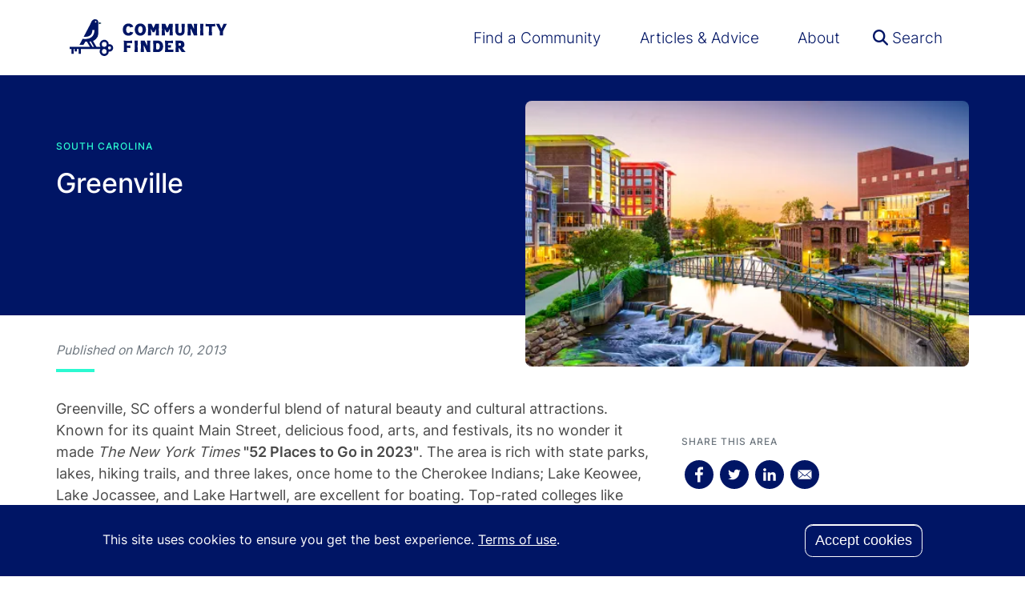

--- FILE ---
content_type: text/html; charset=UTF-8
request_url: https://communityfinder.com/area-information/western-south-carolina/greenville
body_size: 30513
content:

<!DOCTYPE html>
<html lang="en" dir="ltr" class="h-100">
<head>

    <script>
      partytown = {
        // debug: true,
        logCalls: true,
        logGetters: true,
        logSetters: true,
        logImageRequests: true,
        logMainAccess: true,
        logSendBeaconRequests: true,
        logStackTraces: false,
        logScriptExecution: true,
        forward: ['dataLayer.push', 'ga', 'ga.getAll'],
      };
    </script>

    <script src="/~partytown/partytown.js"></script>

    <meta charset="utf-8" />
<style>/* @see https://github.com/aFarkas/lazysizes#broken-image-symbol */.js img.lazyload:not([src]) { visibility: hidden; }/* @see https://github.com/aFarkas/lazysizes#automatically-setting-the-sizes-attribute */.js img.lazyloaded[data-sizes=auto] { display: block; width: 100%; }</style>
<link rel="canonical" href="https://communityfinder.com/area-information/western-south-carolina/greenville" />
<meta name="description" content="Southern Living Magazine named Greenville one of the best art towns because of an abundance of art galleries, studios, lifelong learning opportunities and Greenville music festivals." />
<meta name="keywords" content="greenville sc, greenville south carolina, greenville area information" />
<meta name="Generator" content="Drupal 9 (https://www.drupal.org)" />
<meta name="MobileOptimized" content="width" />
<meta name="HandheldFriendly" content="true" />
<meta name="viewport" content="width=device-width, initial-scale=1.0" />
<style>div#sliding-popup, div#sliding-popup .eu-cookie-withdraw-banner, .eu-cookie-withdraw-tab {background: #0779bf} div#sliding-popup.eu-cookie-withdraw-wrapper { background: transparent; } #sliding-popup h1, #sliding-popup h2, #sliding-popup h3, #sliding-popup p, #sliding-popup label, #sliding-popup div, .eu-cookie-compliance-more-button, .eu-cookie-compliance-secondary-button, .eu-cookie-withdraw-tab { color: #ffffff;} .eu-cookie-withdraw-tab { border-color: #ffffff;}</style>
<script src="https://challenges.cloudflare.com/turnstile/v0/api.js?hl=en" async defer></script>
<link rel="icon" href="/themes/custom/bs5/favicon.ico" type="image/vnd.microsoft.icon" />

    <title>Greenville SC Area Information | Community Finder</title>
    <link rel="stylesheet" media="all" href="/sites/default/files/css/css_8_969ZkgkSjyUbyH7rx5ti5M2VJ6JLMvDE7HQ-fRimY.css" />
<link rel="stylesheet" media="all" href="/sites/default/files/css/css_sTam0gmptCf2LKMdyZQ_YwiYFHaYEFRGU7BwKp7lkRU.css" />

    
</head>
<body class="path-node page-node-type-area   d-flex flex-column h-100">

<a href="#main-content" class="visually-hidden focusable skip-link">
    Skip to main content
</a>
<noscript><iframe src="https://www.googletagmanager.com/ns.html?id=GTM-MGQQ2N8"
                  height="0" width="0" style="display:none;visibility:hidden"></iframe></noscript>

  <div class="dialog-off-canvas-main-canvas d-flex flex-column h-100" data-off-canvas-main-canvas>
    

    <header>
        <div class="container justify-content-start navbar-expand-lg d-none d-lg-block">
            
        </div>

                    <nav class="navbar navbar-expand-lg navbar-light text-dark ">
                <div class="container d-flex justify-content-start">
                      <div class="region region-nav-branding">
    

<div id="block-config-pages" class="block block-config-pages block-config-pages-block">
    
    <div class="block--inside">
        
                            <div class="config_pages config_pages--type--site-configuration config_pages--view-mode--site-logo config_pages--site-configuration--site-logo">
    <a href="/" title="Community Finder Homepage">
            <div class="field field--name-field-horizontal field--type-svg-image-field field--label-hidden field__item">  <?xml version="1.0" encoding="UTF-8"?>
<svg xmlns="http://www.w3.org/2000/svg" id="logoHorizontal" data-name="Layer 1" viewBox="0 0 436.91 98.95">
  <path class="cls-1" d="M149.76,88.41s.57-10.22.66-14.67c-.09-5.95-.66-16.18-.66-16.18,4.1.27,7.81.49,11.51.49,2.79,0,11.17-.49,11.17-.49v7S164.06,64,161.27,64c-.66,0-1.63,0-2.73.09-.13,2.33-.27,4.89-.31,6.87H159c2.12,0,8.57-.48,8.57-.48v7S161.14,77,159,77h-.7c.18,4.9.53,11.37.53,11.37Z"></path>
  <path class="cls-1" d="M179.06,88.41s.66-11.54.66-15.42-.66-15.43-.66-15.43h9.13s-.66,11.55-.66,15.43.66,15.42.66,15.42Z"></path>
  <path class="cls-1" d="M222.27,57.56s-.66,11.59-.66,15.43.66,15.42.66,15.42h-9.13c-.22-.7-5.43-11.68-7.37-15.42l-1.41-2.65c-.05,1.06-.05,2-.05,2.65,0,3.88.66,15.42.66,15.42h-9.09s.66-11.54.66-15.42-.66-15.43-.66-15.43h11s4.68,10,6.93,14.5c-.09-4.49-.66-14.5-.66-14.5Z"></path>
  <path class="cls-1" d="M229.77,88.41s.67-11.54.67-15.42-.67-15.43-.67-15.43l13,0c7.94,0,14.39,5.59,14.39,15.38s-6.45,15.42-14.39,15.42Zm8.74-23.88c-.17,3.21-.31,6.65-.31,8.46s.14,5.29.31,8.46h3.93c3.09,0,5.61-2.78,5.61-8.46s-2.52-8.46-5.61-8.46Z"></path>
  <path class="cls-1" d="M262.1,88.41s.79-11.54.79-15.42-.79-15.43-.79-15.43c.48,0,8.51.49,11.21.49s10.76-.49,10.76-.49v7S276,64,273.31,64c-.62,0-1.51,0-2.52.09-.13,1.94-.27,4.05-.31,5.86,2.16,0,8-.48,8-.48v7s-5.83-.49-8-.49c0,1.81.18,3.93.31,5.91,1.19,0,2.29.09,3,.09,2.83,0,11.26-.53,11.26-.53v7S276.62,88,273.79,88Z"></path>
  <path class="cls-1" d="M309.45,77c3.88,4.9,9.18,11.46,9.18,11.46H308.12s-4-5.77-7.41-10.53h-1.33c.22,4.76.53,10.53.53,10.53h-9.09s.66-11.59.66-15.42-.66-15.43-.66-15.43h14.26A9.87,9.87,0,0,1,315.27,67.7,9.67,9.67,0,0,1,309.45,77Zm-9.89-12.42c-.09,2.2-.22,4.54-.26,6.39h4.19c1.5,0,2.65-1.06,2.65-3.22s-1.15-3.17-2.65-3.17Z"></path>
  <path class="cls-1" d="M147.1,27.93c0-10.4,6.79-16.31,15.22-16.31,7.19,0,11.48,3.22,13.42,8.77l-8.92,1.85c-.79-2.73-2.38-3.65-4.5-3.65-3.35,0-6.09,3.08-6.09,9.34s2.74,9.39,6.09,9.39c2.12,0,3.8-1.06,4.5-3.66l9,1.9c-2.38,6.61-7.59,8.72-13.46,8.72C153.89,44.28,147.1,38.38,147.1,27.93Z"></path>
  <path class="cls-1" d="M210.23,27.93c0,10.45-6.84,16.31-15.27,16.31s-15.22-5.91-15.22-16.31S186.58,11.58,195,11.58,210.23,17.48,210.23,27.93Zm-9.13,0c0-6.3-2.74-9.39-6.09-9.39s-6.14,3.09-6.14,9.39,2.74,9.39,6.14,9.39S201.1,34.23,201.1,27.93Z"></path>
  <path class="cls-1" d="M215.51,43.36s.67-11.6.67-15.43-.67-15.43-.67-15.43h10s3,6.57,5.29,11.46c2.3-4.89,5.3-11.46,5.3-11.46h10s-.66,11.55-.66,15.43.66,15.43.66,15.43H237s.67-11.6.67-15.43c0-.48,0-1.1,0-1.81-.35.71-.7,1.33-.93,1.81-.79,1.5-2.07,4.19-3.31,6.92h-5.11c-1.24-2.73-2.52-5.42-3.32-6.92-.22-.48-.57-1.1-.92-1.81-.05.71-.05,1.33-.05,1.81,0,3.83.67,15.43.67,15.43Z"></path>
  <path class="cls-1" d="M253.1,43.36s.66-11.6.66-15.43-.66-15.43-.66-15.43h10s3,6.57,5.29,11.46c2.3-4.89,5.3-11.46,5.3-11.46h10S283,24.05,283,27.93s.66,15.43.66,15.43h-9.09s.66-11.6.66-15.43c0-.48,0-1.1,0-1.81-.36.71-.71,1.33-.93,1.81-.79,1.5-2.07,4.19-3.31,6.92h-5.12c-1.23-2.73-2.51-5.42-3.31-6.92-.22-.48-.57-1.1-.92-1.81-.05.71-.05,1.33-.05,1.81,0,3.83.66,15.43.66,15.43Z"></path>
  <path class="cls-1" d="M316.42,12.5s-.62,11.38-.67,15.3l.05,3.08c.4,8.38-4.55,13.4-12.54,13.4s-13-5.07-12.62-13.4l.05-2.95c0-3.88-.66-15.43-.66-15.43h9.13s-.66,11.55-.66,15.43v0l.09,4.32c.17,3.84,1.76,5,4.63,5s4.5-1.19,4.63-5L308,27.8c0-4-.67-15.3-.67-15.3Z"></path>
  <path class="cls-1" d="M350.09,12.5s-.66,11.6-.66,15.43.66,15.43.66,15.43H341c-.22-.71-5.42-11.68-7.37-15.43l-1.41-2.64c0,1.05,0,2,0,2.64,0,3.88.66,15.43.66,15.43H323.7s.66-11.55.66-15.43-.66-15.43-.66-15.43h11s4.67,10,6.92,14.5c-.08-4.49-.66-14.5-.66-14.5Z"></path>
  <path class="cls-1" d="M358,43.36s.66-11.55.66-15.43S358,12.5,358,12.5h9.14s-.67,11.55-.67,15.43.67,15.43.67,15.43Z"></path>
  <path class="cls-1" d="M373.14,12.5s9.56.44,13,.44,13.05-.44,13.05-.44v7s-4.49-.27-8.81-.4c-.18,3.31-.31,7-.31,8.86,0,3.83.66,15.43.66,15.43H381.6s.66-11.6.66-15.43c0-1.9-.13-5.55-.31-8.86-4.32.13-8.81.4-8.81.4Z"></path>
  <path class="cls-1" d="M422,12.5h9.1s-6.31,11.55-8.21,15.43c-.62,1.23-1.55,3.31-2.56,5.55.17,4.59.48,9.88.48,9.88h-9.09s.27-5.29.49-9.88c-1-2.24-2-4.32-2.61-5.55-1.85-3.88-8.21-15.43-8.21-15.43h9.14s3.49,8.07,5.74,13C418.46,20.57,422,12.5,422,12.5Z"></path>
  <polygon class="cls-1" points="81.78 7.72 81.78 13.74 89.29 10.73 81.78 7.72"></polygon>
  <path class="cls-1" d="M110.84,67.05a9.92,9.92,0,0,0-2,.2A12.38,12.38,0,1,0,86,74.19H75.26L65.89,58.61a27.22,27.22,0,0,0,8-5.44,19.29,19.29,0,0,0,6.35-14.88l0-30.57C80.3,3.23,76.93.14,71.08,0S62,5.71,62,5.71L56.8,16.46,40.41,47.16c4.9.47,12.57.38,17.76-3.71C62,40.44,64,35.53,64,28.88h5.8c0,8.54-2.7,15-8,19.16s-12,5.13-17.47,5.13a46.87,46.87,0,0,1-6.79-.5L28.79,69H39.67L45,60.24l4.07-.09.19.36,8.23,13.68H2V80H7V93h5.81V80H16v6.67h5.81V80h4.85V93h5.81V80H86A12.35,12.35,0,0,0,96.49,99a12.39,12.39,0,0,0,12.37-12,9.92,9.92,0,0,0,2,.2,10,10,0,0,0,0-20.08ZM73.08,5a2,2,0,1,1-2,2A2,2,0,0,1,73.08,5ZM64.27,74.19,55.76,60l4-.07h.14l8.55,14.22Zm32.22,19a6.58,6.58,0,0,1,0-13.15h0a6.58,6.58,0,0,1,0,13.15Zm0-19h0a6.58,6.58,0,1,1,6.59-6.58A6.58,6.58,0,0,1,96.48,74.19Zm14.34,7.13a4.23,4.23,0,1,1,4.23-4.23A4.23,4.23,0,0,1,110.84,81.32Z"></path>
</svg>

</div>
      </a>
</div>

            </div>
</div>

  </div>


                    <button class="navbar-toggler collapsed" type="button" data-bs-toggle="collapse"
                            data-bs-target="#navbarSupportedContent" aria-controls="navbarSupportedContent"
                            aria-expanded="false" aria-label="Toggle navigation">
                        <span class="navbar-toggler-icon"></span>
                    </button>

                    <div class="collapse navbar-collapse flex-grow-0 flex-wrap ms-auto" id="navbarSupportedContent">
                          <div class="region region-nav-main">
    <nav aria-labelledby="block-bs5-main-navigation-menu" id="block-bs5-main-navigation" class="block block-menu navigation menu--main">
            
  <h5 class="visually-hidden" id="block-bs5-main-navigation-menu">Main navigation</h5>
  

        
                        <ul class="navbar-nav mr-auto">
        
                                        <li class="nav-item">
                    <a href="/search" class="btn nav-item nav-link" data-drupal-link-system-path="search">Find a Community</a>
            </li>

                                        <li class="nav-item">
                    <a href="/news" class="nav-item nav-link" data-drupal-link-system-path="node/2211">Articles &amp; Advice</a>
            </li>

                                        <li class="nav-item">
                    <a href="/about" class="nav-item nav-link" data-drupal-link-system-path="node/2213">About</a>
            </li>

                </ul>
    



  </nav>

  </div>

                        
                        <div class="d-block d-lg-none"></div>
                    </div>

                    <div class="">
                          <div class="region region-nav-search">
    

<div id="block-headersearch" class="block block-js-component block-js-componentsite-search">
    
    <div class="block--inside">
        
                            <div  id="sitesearch" class="js-component js-component--site-search"></div>
            </div>
</div>

  </div>

                    </div>

                </div>
            </nav>
        
        
    </header>


    <main role="main" >
        <a id="main-content" tabindex="-1"></a>

                        
        <div class="container-fluid m-0 p-0">
                        <div class="row g-0">
                                <div class="order-1 order-lg-2 col-12">
                      <div class="region region-content">
    <div data-drupal-messages-fallback class="hidden"></div>


<div id="block-bs5-content" class="block block-system block-system-main-block">
    
    <div class="block--inside">
        
                            
<article role="article" class="node node--type-area node--view-mode-full">
    

    <div class="node__content">
            <div class="layout layout--article">

        <div class="layout__region--header-wrapper bg-primary">
            <div class="layout__region--header-container container">
                <div class="layout__region--header-row row">
                    <div  class="layout__region layout__region--header col-12 col-md-6 py-2 py-md-5">
                        

<div class="block block-layout-builder block-field-blocknodeareafield-news-category-ref">
    
    <div class="block--inside">
        
                            
            <div class="field field--name-field-news-category-ref field--type-entity-reference field--label-hidden field__item">South Carolina</div>
      
            </div>
</div>


<div class="block block-layout-builder block-field-blocknodeareatitle">
    
    <div class="block--inside">
        
                            
    
                        <h1 class="field field--name-title field--type-string field--label-hidden">Greenville</h1>

    

            </div>
</div>

                    </div>
                    <div  class="layout__region layout__region--image col-12 col-md-6">
                        

<div class="block block-layout-builder block-field-blocknodeareafield-images">
    
    <div class="block--inside">
        
                            
<div class="article--image ratio" style="">
            <div class="field__item">    <picture>
                  <source srcset="/sites/default/files/styles/article_1x_xxl_min_webp/public/2023-03/ReedyRiver_DowntownGreenvilleSC.jpg.webp?itok=QfGuTubI 1x" media="(min-width: 1400px)" type="image/webp"/>
              <source srcset="/sites/default/files/styles/article_1x_xl_min_webp/public/2023-03/ReedyRiver_DowntownGreenvilleSC.jpg.webp?itok=PddUFq0p 1x" media="(min-width: 1200px)" type="image/webp"/>
              <source srcset="/sites/default/files/styles/article_1x_lg_min_webp/public/2023-03/ReedyRiver_DowntownGreenvilleSC.jpg.webp?itok=Qqcs1cd9 1x" media="(min-width: 992px)" type="image/webp"/>
              <source srcset="/sites/default/files/styles/article_1x_md_min_webp/public/2023-03/ReedyRiver_DowntownGreenvilleSC.jpg.webp?itok=TErAfb-w 1x" media="(min-width: 768px)" type="image/webp"/>
              <source srcset="/sites/default/files/styles/article_1x_sm_min_webp/public/2023-03/ReedyRiver_DowntownGreenvilleSC.jpg.webp?itok=xnMZmnRg 1x" media="(min-width: 576px)" type="image/webp"/>
              <source srcset="/sites/default/files/styles/article_mobile_webp/public/2023-03/ReedyRiver_DowntownGreenvilleSC.jpg.webp?itok=RSfPl04I 1x" media="(max-width: 575.98px)" type="image/webp"/>
                  <img data-original-width="1000" data-original-height="667" src="/sites/default/files/styles/article_mobile/public/2023-03/ReedyRiver_DowntownGreenvilleSC.jpg?itok=m-CMwCxf" alt="Greenville SC Downtown" class="img-fluid" />

  </picture>

</div>
    </div>

            </div>
</div>

                    </div>
                </div>
            </div>
        </div>

        <div class="container">
            <div  class="layout__region layout__region--meta col-12 col-md-6">
                

<div class="views-element-container block block-views block-views-blocknews-published-date-block-1">
    
    <div class="block--inside">
        
                            <div><div class="view view-news-published-date view-id-news_published_date view-display-id-block_1 js-view-dom-id-bc9a8155271c9cc30d3e054070f933a7bcec4037d10dcdd4beb69fb2f91516d7">
  
    
      
      <div class="view-content">
          <div class="views-row"><div class="views-field views-field-created"><span class="field-content">Published on March 10, 2013</span></div></div>

    </div>
  
          </div>
</div>

            </div>
</div>

            </div>
            <div class="row">
                <div  class="layout__region layout__region--main col-12 col-md-8">
                    

<div class="block block-layout-builder block-field-blocknodeareabody">
    
    <div class="block--inside">
        
                            
            <div class="clearfix text-formatted field field--name-body field--type-text-with-summary field--label-hidden field__item"><p>Greenville, SC offers a wonderful blend of natural beauty and cultural attractions. Known for its quaint Main Street, delicious food, arts, and festivals, its no wonder it made <em>The New York Times</em> <strong>"52 Places to Go in 2023"</strong>. The area is rich with state parks, lakes, hiking trails, and three lakes, once home to the Cherokee Indians; Lake Keowee, Lake Jocassee, and Lake Hartwell, are excellent for boating. Top-rated colleges like Clemson University and Furman University also make Greenville an attractive destination for young adults. Overall, Greenville, SC is a vibrant and diverse community that offers a high quality of life for its residents.</p>

<p><em>Southern Living Magazine</em> named Greenville one of the best art towns because of an abundance of art galleries, studios, lifelong learning opportunities, and the nationally recognized <strong>Artisphere </strong>featuring 900+ artists. Theatre performances and live entertainment along Main Street continue to enrich "America's Friendliest City". Overall, Greenville, SC is a vibrant and diverse community that offers a high quality of life for its residents.</p>

<p>Locals refer to the Upcountry as five distinct areas; downtown Greenville, the lakes, the mountains, the foothills, and the Eastside. Each area has it’s own unique qualities that enhance the lifestyle experience. </p>

<ul><li><strong>DOWNTOWN GREENVILLE</strong>: The pulse of downtown beats strongly with a long list of outstanding restaurants in Greenville, SC along with headliner entertainment. Foodies are hard-pressed to choose where to dine as they walk along the Reedy River through the revitalized downtown area.  Greenville, South Carolina is a great walking and biking city along <strong><a href="/news/healthy-living/fitness/trendy-swamp-rabbit-trail-and-reedy-river-park-greenville-sc">The Swamp Rabbit Trail</a></strong>.  Locals who enjoy Southern cooking at home have a number of organic farmer's markets to to choose from including Greenville State Farmer's Market and Carolina First Saturday Market. Job opportunities in Greenville SC can be found at BMW, General Electric, Michelin Tire, and the Fluor Corporation which  continue to expand in the area. In 2010, more than 44 companies expanded or relocated to Greenville, SC. Most important to retirees is quality health care and retirement communities in Greenville SC. Quality health care is plentiful and available through AnMed Health, Bon Secours St. Francis Health System and the Greenville Hospital System.  If you are searching out where to retire in South Carolina, don't be afraid to ask us for a Greenville Relocation Package to learn more about the area.</li>
	<li><strong>THE LAKES:</strong> Probably the most photographed landscapes in the Upcountry are the gorgeous South Carolina lakes. Lake Keowee is the most popular lake at 18,500 acres providing scenic views of the Blue Ridge Mountains off in the background. Waterfront homes and golf course communities decorate the shoreline of Lake Keowee and a great places to go hiking. Lake Jocassee is Lake Keowee's sister lake and is the smallest lake in the Upcountry at 7,565 acres. Lake Hartwell is the largest recreational lake at 64,560 acres. Clemson University is located in the lake area in the town of Clemson. Clemson is one of the top rated colleges in the nation with Osher Lifelong Learning opportunities on campus. South Carolina's Botanical Garden is also located at Clemson University.</li>
	<li><strong>THE MOUNTAINS</strong>: The Blue Ridge Mountains are the scenic backdrop of Greenville and the backyard playground of locals. A ride along the Cherokee Foothills Scenic Highway leads you to to many state parks including Table Rock State Park, Keowee-Toxaway State Natural Area and Caesars Head State Park. These protected hardwood forests provide miles of exciting hiking trails of all levels. Be sure to bring your camera as you discover vineyards, old grist mills, streams, and about 30 waterfalls. Weather in the mountains is cooler providing refreshing weekend reprieves from the warmer summers.</li>
	<li><strong>THE FOOTHILLS:</strong> During the Colonial-era, the foothills were the site of Revolutionary War battles at Cowens National Battlefield and King's Mountain National Military Park.  The area is now home to BMW's Performance Center, apple orchards, and organic farms.  Explore historic plantations or sample wines at one of the Upcountry vineyards. Bob Jones University, a liberal arts college boasting outstanding programs in the fine arts, also calls the foothills home. </li>
	<li><strong>THE EASTSIDE:</strong> This area is quickly expanding with technology, corporate relocations, and more educational facilities such as Clemson University's International Center for Automotive Research. The Carolina First Center is located in Eastside which is the largest exposition center in the country. Roper Mountain Science Center is a popular tourist attraction and observatory. Reaching beyond the new high-tech buildings, the landscape unfolds back into rural country and farm land.</li>
</ul><p><strong>ARTS AND CULTURE</strong></p>

<p>Greenville, SC is the cultural center for the region. The Peace Center for the Performing Arts is known to be an architectural and acoustical jewel that attracts a variety of performers like Michael Bolton and Greenville music festivals. The Greenville County Art Museum famous for its installations by two of America’s greatest artists: Andrew Wyeth and Jasper Johns.  It has the most comprehensive collection of Andrew Wyeth’s work along with an impressive collection of art representing the Southern experience. Also here is the Greenville County Public Library, the Museum and Gallery at Heritage Green, the Upcountry History Museum, the Children’s Museum of the Upstate and a sampling of private galleries. Greenville is repeatedly named as one of the top places to live in South Carolina for variety of art and culture. </p>

<p><strong>CLIMATE</strong></p>

<p>Greenville's elevation is at 966 feet. Greenville weather offers an ideal climate for those folks seeking four mild seasons. With a subtropical climate, Greenville typically experiences short, mild winters, hot, humid summers, brisk autumns, and warm springs. The average winter temperature is in the 50’s, and the average summer temperatures in the 80’s. Tornados are Greenville's biggest weather hazards.</p>

<p><strong>LIFELONG LEARNING CENTERS</strong></p>

<p>The Osher Lifelong Learning Institute is at both Furman and Clemson Universities. There are eleven different course offerings at Furman including, but not limited to Health and Fitness, Computers and Technology,  Practical Arts and Hobbies, History, Psychology, and more.  Individual classes within the courses might be High Country Hikers or Fun With Your Mac.  Clemson University has thirteen course offerings including Culture and Travel, Photography, Outdoor Adventures, and more.  In addition, they offer Free Friday events, Thursday morning movies, and Free technical insights once each month. Also check out the Greenville County virtual schools online.</p>

<p><strong>MEDICAL AND HEALTH CARE</strong></p>

<p>Quality healthcare is available right in Greenville, SC. The Greenville Hospital System Provides care ranging from preventive medicine and routine procedures to continuing treatment and complicated surgeries. The Greenville Hospital System has five locations:  Greenville Memorial Hospital, Patewood Memorial Hospital, Greer Memorial Hospital, Hillcrest Memorial Hospital, and North Greenville Medical Campus.  </p>

<p>The Shriners Hospital for Children is in Greenville, SC as well.  Shriners is well-known for providing children with the excellent treatment of orthopedic and neuromusculoskeletal disorders and diseases. Top notch medical care in the region is very important to retirement communities in Greenville SC.</p>

<p><strong>RECREATIONAL SPORTS</strong></p>

<p>Greenville County Recreation District manages over 39 parks, 8 community centers, 6 historic sites, 3 water parks, an ice rink, an inline rink, a camp and retreat center, miles of bicycle trails on the 17.5 The Swamp Rabbit Trail. There are also 13 golf courses in Greenville and many more nearby. There are also more than a hundred venues for tennis in Greenville. Combined, it’s no surprise that places to go hiking, biking, play golf and tennis are all popular activities here.  </p>

<p><strong>SHOPPING AND DINING</strong></p>

<p>Because of its wide sidewalks, outdoor sidewalk dining, and outdoor plazas, 90 restaurants call downtown Greenville home. Most of the eateries are owned by local residents and the cuisines range from Italian and Greek to Thai and more. Dining extends from casual to five-star.  There’s something for everyone including outstanding Greenville music festivals and at the <strong><a href="/news/healthy-living/lifelong-learning/music-cooking-classes-and-fun-greenville-south-carolina">Greenville Farmers Market</a></strong>.</p>

<p>For people who like to shop there are a variety of specialty shops, boutiques and art galleries in one of the best art towns to choose from. Big box stores and retail chains can be also be found in Greenville, SC, mostly in the Eastside area.</p>

<p><strong>HOME AFFORDABILITY AND TAXES</strong></p>

<p>If you're searching for the top places to live in South Carolina, consider Greenville. The average price of Greenville homes vary because the city is so large. Generally speaking, home prices average in the $130's in Greenville. Greenville's estimated property tax millage rate is $.0658 per 25% of $100. If you live within the city limits of Greenville, there is an additional estimated city tax of $.44 per 25% of $100.</p>

<p>Visit our library to find help and to learn how to calculate property taxes in Greenville South Carolina. Whether you decide to live in downtown Greenville or out in the suburbs, there are a number of well designed master planned communities to choose from and Greenville County virtual schools to attend.</p></div>
      
            </div>
</div>

                </div>
                <div  class="layout__region layout__region--sidebar col-12 col-md-4">
                    

<div class="block block-better-social-sharing-buttons block-social-sharing-buttons-block">
    
    <div class="block--inside">
        
                    <h2>Share this Area</h2>
                            

    
    
<div style="display: none"><svg aria-hidden="true" style="position: absolute; width: 0; height: 0; overflow: hidden;" version="1.1" xmlns="http://www.w3.org/2000/svg" xmlns:xlink="http://www.w3.org/1999/xlink">
  <defs>
    <symbol id="copy" viewBox="0 0 64 64">
      <path d="M44.697 36.069l6.337-6.337c4.623-4.622 4.623-12.143 0-16.765-4.622-4.623-12.143-4.623-16.765 0l-9.145 9.145c-4.622 4.622-4.622 12.143 0 16.765 0.683 0.683 1.43 1.262 2.22 1.743l4.895-4.896c-0.933-0.223-1.817-0.694-2.543-1.419-2.101-2.101-2.101-5.52 0-7.62l9.145-9.145c2.101-2.101 5.52-2.101 7.62 0s2.101 5.52 0 7.62l-2.687 2.687c1.107 2.605 1.413 5.471 0.922 8.223z"></path>
      <path d="M19.303 27.931l-6.337 6.337c-4.623 4.622-4.623 12.143 0 16.765 4.622 4.623 12.143 4.623 16.765 0l9.144-9.145c4.623-4.622 4.622-12.143 0-16.765-0.682-0.683-1.429-1.262-2.22-1.743l-4.895 4.896c0.932 0.224 1.816 0.693 2.543 1.419 2.101 2.101 2.101 5.519 0 7.621l-9.145 9.145c-2.101 2.101-5.52 2.101-7.62 0s-2.101-5.52 0-7.62l2.687-2.687c-1.108-2.605-1.413-5.471-0.922-8.223z"></path>
    </symbol>
    <symbol id="digg" viewBox="0 0 64 64">
      <path d="M15.889 14.222v8.889h-8.889v17.777h13.889v-26.667h-5zM12 36.445v-8.889h3.889v8.889h-3.889zM22 23.111h5v17.777h-5v-17.777zM22 14.222h5v5.001h-5v-5.001zM42.556 23.111v0h-13.333v17.777h8.333v3.889h-8.333v5h13.333v-26.667zM34.222 36.445v-8.889h3.333v8.889h-3.333zM57 23.111h-13.333v17.777h8.889v3.889h-8.889v5h13.333v-26.667zM52.556 36.445h-3.889v-8.889h3.889v8.889z"></path>
    </symbol>
    <symbol id="email" viewBox="0 0 64 64">
      <path d="M32 35.077l18.462-16h-36.924zM27.013 33.307l4.987 4.091 4.909-4.093 13.553 11.617h-36.924zM12.307 43.693v-23.386l13.539 11.693zM51.693 43.693v-23.386l-13.539 11.693z"></path>
    </symbol>
    <symbol id="evernote" viewBox="0 0 64 64">
      <path d="M47.093 19.16c-0.296-1.572-1.239-2.346-2.090-2.651-0.919-0.329-2.783-0.671-5.125-0.944-1.884-0.221-4.099-0.202-5.437-0.162-0.161-1.090-0.932-2.087-1.794-2.431-2.299-0.917-5.853-0.696-6.765-0.443-0.724 0.201-1.527 0.613-1.974 1.247-0.3 0.424-0.493 0.967-0.494 1.725 0 0.429 0.012 1.441 0.023 2.339 0.011 0.901 0.023 1.708 0.023 1.713-0 0.802-0.656 1.455-1.469 1.456h-3.728c-0.796 0-1.403 0.133-1.867 0.342s-0.794 0.492-1.044 0.826c-0.498 0.662-0.585 1.481-0.583 2.315 0 0 0.008 0.682 0.173 2.002 0.138 1.021 1.255 8.158 2.317 10.328 0.411 0.845 0.685 1.196 1.494 1.568 1.801 0.764 5.915 1.615 7.843 1.859 1.924 0.244 3.133 0.757 3.852-0.74 0.003-0.004 0.145-0.372 0.339-0.913 0.625-1.878 0.712-3.544 0.712-4.75 0-0.123 0.181-0.128 0.181 0 0 0.851-0.164 3.864 2.131 4.672 0.906 0.319 2.785 0.602 4.695 0.825 1.727 0.197 2.98 0.871 2.98 5.264 0 2.672-0.566 3.039-3.525 3.039-2.399 0-3.313 0.062-3.313-1.828 0-1.527 1.524-1.367 2.653-1.367 0.504 0 0.138-0.372 0.138-1.314 0-0.937 0.591-1.479 0.032-1.493-3.905-0.107-6.201-0.005-6.201 4.837 0 4.396 1.696 5.212 7.238 5.212 4.345 0 5.876-0.141 7.67-5.66 0.355-1.090 1.213-4.415 1.733-9.998 0.328-3.531-0.31-14.186-0.816-16.875v0zM39.52 30.936c-0.537-0.019-1.053 0.015-1.534 0.092 0.135-1.084 0.587-2.416 2.187-2.361 1.771 0.061 2.020 1.721 2.026 2.845-0.747-0.331-1.672-0.541-2.679-0.576v0zM18.088 19.935h3.73c0.213 0 0.386-0.173 0.386-0.383 0-0.002-0.045-3.169-0.045-4.050v-0.011c0-0.723 0.153-1.355 0.42-1.883l0.127-0.237c-0.014 0.002-0.029 0.010-0.043 0.023l-7.243 7.122c-0.014 0.012-0.023 0.027-0.027 0.042 0.15-0.074 0.354-0.174 0.384-0.186 0.631-0.283 1.396-0.437 2.311-0.437v0z"></path>
    </symbol>
    <symbol id="facebook" viewBox="0 0 64 64">
      <path d="M27.397 53.72v-19.723h-6.647v-8.052h6.647v-6.762c0-4.918 3.987-8.904 8.904-8.904h6.949v7.24h-4.972c-1.563 0-2.829 1.267-2.829 2.829v5.597h7.677l-1.061 8.052h-6.616v19.723z"></path>
    </symbol>
    <symbol id="linkedin" viewBox="0 0 64 64">
      <path d="M14.537 25.873h7.435v23.896h-7.434v-23.896zM18.257 13.995c2.375 0 4.305 1.929 4.305 4.306s-1.929 4.307-4.305 4.307c-0.001 0-0.002 0-0.003 0-2.378 0-4.305-1.927-4.305-4.305 0-0.001 0-0.001 0-0.002v0c0-0 0-0.001 0-0.002 0-2.378 1.927-4.305 4.305-4.305 0.001 0 0.002 0 0.004 0h-0zM26.631 25.873h7.119v3.267h0.102c0.99-1.879 3.413-3.86 7.027-3.86 7.52 0 8.909 4.948 8.909 11.384v13.106h-7.425v-11.621c0-2.771-0.048-6.336-3.86-6.336-3.864 0-4.453 3.020-4.453 6.138v11.819h-7.418v-23.896z"></path>
    </symbol>
    <symbol id="messenger" viewBox="0 0 64 64">
      <path d="M32 8.765c-12.703 0-23 9.63-23 21.508 0 6.758 3.332 12.787 8.544 16.73v8.231l7.849-4.354c1.972 0.571 4.238 0.9 6.58 0.9 0.009 0 0.019 0 0.028 0h-0.002c12.703 0 23-9.629 23-21.508s-10.297-21.508-23-21.508zM34.422 37.607l-5.949-6.18-11.456 6.335 12.56-13.328 5.949 6.18 11.455-6.335-12.559 13.329z"></path>
    </symbol>
    <symbol id="pinterest" viewBox="0 0 64 64">
      <path d="M45.873 25.872c0 8.078-4.487 14.11-11.108 14.11-2.222 0-4.313-1.203-5.030-2.568 0 0-1.195 4.745-1.448 5.66-0.89 3.233-3.512 6.47-3.715 6.737-0.142 0.182-0.457 0.125-0.49-0.117-0.058-0.413-0.725-4.495 0.063-7.825 0.395-1.67 2.648-11.218 2.648-11.218s-0.657-1.315-0.657-3.258c0-3.052 1.77-5.329 3.97-5.329 1.872 0 2.778 1.405 2.778 3.090 0 1.884-1.198 4.698-1.818 7.306-0.517 2.185 1.095 3.965 3.25 3.965 3.9 0 6.525-5.010 6.525-10.945 0-4.511-3.037-7.89-8.565-7.89-6.242 0-10.135 4.657-10.135 9.86 0 1.793 0.53 3.058 1.358 4.036 0.38 0.45 0.435 0.632 0.297 1.149-0.102 0.38-0.325 1.29-0.422 1.653-0.135 0.52-0.558 0.708-1.030 0.515-2.875-1.175-4.215-4.325-4.215-7.865 0-5.849 4.933-12.86 14.713-12.86 7.862 0 13.032 5.686 13.032 11.793z"></path>
    </symbol>
    <symbol id="print" viewBox="0 0 64 64">
      <path d="M14 22h38v-12c0-2.2-1.8-4-4-4h-30c-2.2 0-4 1.8-4 4v12zM12 54h-2c-3.4 0-6-2.6-6-6v-18c0-3.4 2.6-6 6-6h46c3.4 0 6 2.6 6 6v18c0 3.4-2.6 6-6 6h-2v-16h-42v16zM14 40h38v16c0 2.2-1.8 4-4 4h-30c-2.2 0-4-1.8-4-4v-16zM50 34c1.2 0 2-0.8 2-2s-0.8-2-2-2-2 0.8-2 2c0 1.2 0.8 2 2 2v0zM18 46v2h30v-2h-30zM18 52v2h30v-2h-30z"></path>
    </symbol>
    <symbol id="reddit" viewBox="0 0 64 64">
      <path d="M29.37 25.258c-0.001-1.233-1.001-2.232-2.233-2.233h-0c-1.233 0.002-2.231 1.001-2.232 2.233v0c0.001 1.232 1 2.231 2.232 2.233h0c1.233-0.001 2.232-1 2.233-2.232v-0zM36.861 23.023c-1.233 0.001-2.233 1.001-2.234 2.234v0c0.001 1.233 1.001 2.232 2.234 2.233h0c1.233-0.001 2.233-1 2.235-2.233v-0c-0.001-1.234-1.001-2.233-2.235-2.235h-0zM36.33 30.723c-0.843 0.842-2.272 1.252-4.33 1.252-2.059 0-3.487-0.41-4.329-1.252-0.112-0.112-0.267-0.182-0.439-0.182-0.343 0-0.62 0.278-0.62 0.62 0 0.171 0.069 0.326 0.182 0.439v0c1.087 1.086 2.801 1.615 5.206 1.615s4.119-0.529 5.207-1.615c0.112-0.112 0.182-0.267 0.182-0.439 0-0.343-0.278-0.62-0.62-0.62-0.171 0-0.326 0.069-0.438 0.181v0z"></path>
      <path d="M48.13 22.825c0-2.023-1.645-3.668-3.667-3.668-0.933 0-1.785 0.352-2.432 0.927-2.488-1.602-5.705-2.54-9.149-2.677l1.89-5.977 5.142 1.21c0.012 1.66 1.359 3.002 3.020 3.004h0c1.669-0.002 3.021-1.354 3.023-3.022v-0c-0.002-1.669-1.355-3.021-3.023-3.022h-0c-1.235 0.002-2.297 0.743-2.766 1.806l-0.008 0.019-5.664-1.334c-0.043-0.011-0.092-0.017-0.143-0.017-0.276 0-0.509 0.18-0.59 0.429l-0.001 0.004-2.178 6.887c-3.619 0.067-7.015 1.015-9.613 2.69-0.642-0.576-1.495-0.927-2.431-0.927-0.001 0-0.001 0-0.002 0h0c-2.022 0-3.668 1.645-3.668 3.668 0.001 1.332 0.712 2.498 1.775 3.139l0.016 0.009c-0.055 0.343-0.083 0.692-0.083 1.042 0 2.622 1.535 5.068 4.324 6.889 0.887 0.579 1.87 1.071 2.923 1.473-2.056 0.98-3.511 3.366-3.511 6.148 0 3.142 1.858 5.778 4.34 6.455 0.194 0.605 0.409 1.181 0.644 1.723-0.103-0.008-0.224-0.014-0.345-0.014h-0.001c-2.232 0-4.047 1.525-4.047 3.398 0 0.28 0.049 0.57 0.151 0.885 0.083 0.251 0.316 0.429 0.59 0.429 0 0 0 0 0 0h18.617c0.272 0 0.512-0.176 0.593-0.435 0.101-0.325 0.148-0.603 0.148-0.879 0-1.873-1.816-3.398-4.050-3.398-0.084 0-0.166 0.002-0.248 0.007 0.234-0.54 0.449-1.114 0.641-1.715 2.483-0.676 4.34-3.313 4.34-6.455 0-2.782-1.456-5.168-3.511-6.148 1.053-0.402 2.036-0.894 2.922-1.472 2.788-1.82 4.325-4.267 4.325-6.889 0-0.351-0.029-0.698-0.083-1.042 1.079-0.651 1.789-1.817 1.79-3.148v-0zM44.717 12.623c0 0.982-0.8 1.781-1.783 1.781-0.983-0.001-1.78-0.798-1.78-1.781v-0c0.001-0.983 0.797-1.78 1.78-1.782h0c0.983 0 1.783 0.8 1.783 1.782zM40.763 53.086c0 0.024-0.001 0.048-0.002 0.074h-5.255c0.559-0.577 1.072-1.288 1.533-2.11 0.275-0.077 0.59-0.121 0.915-0.121h0c1.549 0 2.809 0.968 2.809 2.157zM25.951 50.928c0.363 0 0.709 0.053 1.026 0.15 0.456 0.81 0.965 1.511 1.516 2.081h-5.347c-0.002-0.022-0.002-0.047-0.003-0.073v-0c0-1.19 1.259-2.157 2.807-2.157zM33.535 53.16h-3.070c-2.758-1.578-4.745-7.083-4.745-13.203 0-1.446 0.111-2.847 0.314-4.168 1.849 0.559 3.875 0.854 5.967 0.854s4.118-0.296 5.969-0.855c0.199 1.245 0.313 2.681 0.313 4.144 0 0.008 0 0.017 0 0.025v-0.001c0 6.12-1.987 11.625-4.746 13.203zM24.628 36.941c-0.096 0.903-0.15 1.951-0.15 3.012 0 0.001 0 0.002 0 0.003v-0c0 2.325 0.27 4.55 0.756 6.537-1.573-0.813-2.681-2.733-2.681-4.968 0-1.935 0.831-3.634 2.075-4.583zM38.764 46.493c0.487-1.987 0.757-4.212 0.757-6.538 0-1.036-0.053-2.043-0.15-3.015 1.243 0.949 2.075 2.648 2.075 4.584 0 2.236-1.108 4.157-2.681 4.969zM32 35.403c-7.268 0-13.181-3.762-13.181-8.387s5.913-8.387 13.181-8.387 13.181 3.762 13.181 8.386c0 4.625-5.913 8.388-13.181 8.388zM19.538 20.398c0.514 0 0.991 0.162 1.384 0.435-1.416 1.128-2.41 2.444-2.928 3.861-0.541-0.447-0.883-1.118-0.883-1.869 0-0 0-0 0-0v0c0.002-1.34 1.087-2.425 2.426-2.427h0zM43.078 20.833c0.385-0.272 0.864-0.436 1.381-0.436 0.001 0 0.002 0 0.004 0h-0c1.34 0.002 2.425 1.087 2.426 2.427v0c0 0.752-0.345 1.424-0.883 1.869-0.518-1.418-1.511-2.732-2.928-3.86z"></path>
    </symbol>
    <symbol id="slashdot" viewBox="0 0 64 64">
      <path d="M11.722 56.602l22.084-49.602h9.561l-22.078 49.602h-9.567zM52.278 49.099c0-4.361-3.552-7.901-7.93-7.901-4.382 0-7.93 3.54-7.93 7.901 0 4.366 3.548 7.901 7.93 7.901 4.378 0 7.93-3.535 7.93-7.901z"></path>
    </symbol>
    <symbol id="tumblr" viewBox="0 0 64 64">
      <path d="M36.813 51.2c3.843 0 7.65-1.368 8.909-3.025l0.252-0.332-2.382-7.060c-0.022-0.064-0.082-0.109-0.152-0.109-0 0-0.001 0-0.001 0h-5.32c-0.001 0-0.002 0-0.003 0-0.072 0-0.133-0.049-0.152-0.115l-0-0.001c-0.062-0.235-0.099-0.523-0.105-0.879v-8.633c0-0.089 0.072-0.16 0.161-0.16h6.26c0.089 0 0.161-0.072 0.161-0.161v0-8.833c-0-0.089-0.072-0.16-0.161-0.16 0 0 0 0 0 0h-6.233c0 0 0 0 0 0-0.088 0-0.16-0.072-0.16-0.16 0-0 0-0 0-0v0-8.61c-0.001-0.088-0.072-0.16-0.161-0.16-0 0-0 0-0.001 0v0h-10.931c-0.942 0.016-1.712 0.73-1.815 1.647l-0.001 0.008c-0.546 4.443-2.584 7.11-6.415 8.39l-0.427 0.142c-0.064 0.022-0.11 0.082-0.11 0.152v7.585c0 0.088 0.073 0.16 0.161 0.16h3.912v9.341c0 7.457 5.165 10.975 14.713 10.975zM44.134 47.596c-1.199 1.154-3.66 2.010-6.019 2.050-0.089 0.002-0.176 0.002-0.264 0.002h-0.001c-7.758-0.001-9.828-5.922-9.828-9.422v-10.752c0-0.089-0.072-0.16-0.16-0.16v0h-3.752c-0 0-0 0-0 0-0.088 0-0.16-0.072-0.16-0.16 0-0 0-0 0-0v0-4.898c0-0.066 0.041-0.124 0.102-0.148 4.009-1.561 6.248-4.662 6.838-9.459 0.032-0.267 0.253-0.274 0.255-0.274h5.008c0.089 0 0.16 0.072 0.16 0.161v8.61c0 0 0 0 0 0 0 0.088 0.072 0.16 0.16 0.16 0 0 0 0 0.001 0v0h6.233c0 0 0 0 0 0 0.088 0 0.16 0.072 0.16 0.16 0 0 0 0.001 0 0.001v-0 5.688c0 0 0 0 0 0 0 0.088-0.072 0.16-0.16 0.16 0 0 0 0 0 0h-6.26c-0 0-0.001 0-0.001 0-0.088 0-0.16 0.072-0.16 0.16 0 0 0 0 0 0v0 10.22c0.038 2.301 1.151 3.468 3.31 3.468 0.87 0 1.867-0.203 2.777-0.55 0.017-0.007 0.037-0.011 0.058-0.011 0.069 0 0.128 0.045 0.15 0.107l0 0.001 1.593 4.72c0.020 0.060 0.006 0.126-0.040 0.169z"></path>
    </symbol>
    <symbol id="twitter" viewBox="0 0 64 64">
      <path d="M49.92 20.885c-1.23 0.56-2.656 0.968-4.152 1.15l-0.071 0.007c1.52-0.921 2.663-2.335 3.218-4.016l0.015-0.052c-1.344 0.812-2.908 1.431-4.575 1.768l-0.094 0.016c-1.343-1.431-3.247-2.322-5.358-2.322-0.003 0-0.006 0-0.009 0h0.001c-4.061 0-7.353 3.292-7.353 7.352 0 0.576 0.065 1.138 0.19 1.676-6.111-0.307-11.529-3.234-15.155-7.683-0.626 1.056-0.996 2.328-0.996 3.686 0 0.004 0 0.008 0 0.012v-0.001c0 0.002 0 0.004 0 0.006 0 2.539 1.287 4.777 3.245 6.098l0.026 0.017c-1.228-0.040-2.37-0.376-3.367-0.939l0.037 0.019c-0.001 0.031-0.001 0.061-0.001 0.093 0 3.563 2.535 6.534 5.899 7.21-0.579 0.164-1.245 0.258-1.933 0.258-0.491 0-0.971-0.048-1.435-0.14l0.047 0.008c0.936 2.921 3.651 5.047 6.869 5.106-2.482 1.962-5.657 3.148-9.108 3.148-0.008 0-0.017 0-0.025 0h0.001c-0.002 0-0.004 0-0.006 0-0.616 0-1.223-0.037-1.82-0.11l0.072 0.007c3.18 2.071 7.071 3.303 11.25 3.303 0.008 0 0.015 0 0.023 0h-0.001c13.525 0 20.921-11.204 20.921-20.921 0-0.319-0.008-0.636-0.022-0.951 1.445-1.052 2.662-2.313 3.635-3.753l0.034-0.053z"></path>
    </symbol>
    <symbol id="whatsapp" viewBox="0 0 64 64">
      <path d="M14.080 50.007l2.532-9.248c-1.498-2.553-2.383-5.623-2.383-8.899 0-0.008 0-0.015 0-0.023v0.001c0.004-9.84 8.009-17.845 17.845-17.845 4.774 0.002 9.255 1.861 12.623 5.234 3.37 3.372 5.224 7.856 5.222 12.625-0.004 9.839-8.010 17.845-17.845 17.845 0 0 0.001 0 0 0h-0.008c-3.126-0-6.065-0.805-8.619-2.219l0.091 0.046-9.46 2.482zM23.978 44.294l0.542 0.322c2.158 1.299 4.763 2.068 7.548 2.068 0 0 0.001 0 0.001 0h0.006c8.175 0 14.829-6.654 14.832-14.832 0.002-3.963-1.54-7.689-4.34-10.493s-6.525-4.348-10.486-4.35c-8.181 0-14.835 6.654-14.838 14.831 0 0.007 0 0.015 0 0.023 0 2.918 0.845 5.638 2.303 7.93l-0.036-0.060 0.353 0.562-1.498 5.473 5.613-1.472z"></path>
      <path d="M41.065 36.095c-0.111-0.186-0.408-0.297-0.854-0.521-0.447-0.223-2.639-1.301-3.047-1.45s-0.706-0.224-1.004 0.222c-0.297 0.447-1.151 1.452-1.411 1.748s-0.52 0.335-0.967 0.112c-0.446-0.223-1.882-0.694-3.585-2.213-1.326-1.182-2.221-2.642-2.48-3.088s-0.028-0.688 0.195-0.91c0.201-0.2 0.446-0.521 0.669-0.781s0.297-0.447 0.446-0.744c0.148-0.297 0.074-0.558-0.038-0.781s-1.003-2.418-1.375-3.311c-0.361-0.869-0.73-0.752-1.003-0.765-0.229-0.010-0.498-0.016-0.768-0.016-0.031 0-0.061 0-0.092 0h0.005c-0.297 0-0.78 0.112-1.189 0.558s-1.561 1.525-1.561 3.72c0 2.195 1.598 4.315 1.82 4.613s3.144 4.801 7.617 6.733c0.656 0.296 1.498 0.616 2.361 0.89l0.181 0.050c1.068 0.339 2.040 0.291 2.808 0.176 0.857-0.129 2.638-1.078 3.010-2.12s0.371-1.935 0.26-2.121z"></path>
    </symbol>
  </defs>
</svg>
</div>

<div class="social-sharing-buttons">
    <!-- Facebook share button -->
            <a href="https://www.facebook.com/sharer/sharer.php?u=https://communityfinder.com/area-information/western-south-carolina/greenville&title=Greenville" target="_blank" title="Share to Facebook" aria-label="Share to Facebook" class="social-sharing-buttons__button" rel="noopener">
            <svg width=20px height=20px style=border-radius:100%;>
                <use href="/modules/contrib/better_social_sharing_buttons/assets/dist/sprites/social-icons--no-color.svg#facebook" />
            </svg>
        </a>
    
    <!-- Twitter share button -->
            <a href="http://twitter.com/intent/tweet?text=Greenville+https://communityfinder.com/area-information/western-south-carolina/greenville" target="_blank" title="Share to Twitter" aria-label="Share to Twitter" class="social-sharing-buttons__button" rel="noopener">
            <svg width=20px height=20px style=border-radius:100%;>
                <use href="/modules/contrib/better_social_sharing_buttons/assets/dist/sprites/social-icons--no-color.svg#twitter" />
            </svg>
        </a>
    
    <!-- WhatsApp share button -->
    
    <!-- Facebook Messenger share button -->
    
    <!-- Pinterest share button -->
    
    <!-- Linkedin share button -->
            <a href="https://www.linkedin.com/sharing/share-offsite/?url=https://communityfinder.com/area-information/western-south-carolina/greenville" target="_blank" title="Share to Linkedin" aria-label="Share to Linkedin" class="social-sharing-buttons__button" rel="noopener">
            <svg width=20px height=20px style=border-radius:100%;>
                <use href="/modules/contrib/better_social_sharing_buttons/assets/dist/sprites/social-icons--no-color.svg#linkedin" />
            </svg>
        </a>
    
    <!-- Digg share button -->
    
    <!-- StumbleUpon share button -->
    
    <!-- Slashdot share button -->
    
    <!-- Tumblr share button -->
    
    <!-- Reddit share button -->
    
    <!-- Evernote share button -->
    
    <!-- Email share button -->
            <a href="mailto:?subject=Greenville&body=https://communityfinder.com/area-information/western-south-carolina/greenville" title="Share to E-mail" aria-label="Share to E-mail" class="social-sharing-buttons__button" target="_blank" rel="noopener">
            <svg width=20px height=20px style=border-radius:100%;>
                <use href="/modules/contrib/better_social_sharing_buttons/assets/dist/sprites/social-icons--no-color.svg#email" />
            </svg>
        </a>
    
    <!-- Copy link share button -->
    
  <!-- Print share button -->
  </div>

            </div>
</div>


<div class="views-element-container block block-views block-views-blockarea-sidebar-information-block-1">
    
    <div class="block--inside">
        
                            <div><div class="view view-area-sidebar-information view-id-area_sidebar_information view-display-id-block_1 js-view-dom-id-cffb9d17a86edb0ea2cb919f231f2d056b0ae928a7d66203c4d52e857c9d1e18">
  
    
      
      <div class="view-content">
          <div class="views-row"><div class="views-field views-field-nothing mb-3 py-3 border-top border-bottom"><span class="field-content"><div><span class="views-label">Population:</span> <span class="field-content">467,000</span></div>

<div><span class="views-label">Median State Property Tax:</span> <span class="field-content">.50</span>%</div>

<div><span class="views-label">State Sales Tax:</span> <span class="field-content">6</span>%</div>

<div><span class="views-label">State Income Tax:</span> <span class="field-content">0% to 7</span>%</div>
</span></div><div class="views-field views-field-field-airports"><span class="views-label views-label-field-airports">Airports</span><div class="field-content"><div class="item-list"><ul><li>Greenville-Spartanburg Intl Airport (GSP)</li></ul></div></div></div><div class="views-field views-field-field-arts-and-culture"><span class="views-label views-label-field-arts-and-culture">Arts &amp; Culture</span><div class="field-content"><div class="item-list"><ul><li>Ballet Spartanburg</li><li>Carolina Ballet Theatre</li><li>Centre Stage </li><li>Clemson Little Theatre</li><li>Converse College Petrie School of Music</li><li>Electric City Playhouse</li><li>Furman University Theatre</li><li>Greater Anderson Musical Arts Consortium</li><li>Greenville County Museum of Art</li><li>Greenville Little Theatre</li><li>Greenville Symphony Orchestra</li><li>Lee Gallery at Clemson</li><li>Museum &amp; Gallery at Bob Jones University</li><li>Oconee Community Theatre</li><li>Spartanburg Philharmonic</li></ul></div></div></div><div class="views-field views-field-field-events-festivals"><span class="views-label views-label-field-events-festivals">Events &amp; Festivals</span><div class="field-content"><div class="item-list"><ul><li>Spartanburg Art &amp; Antique Show - FEB</li><li>Pendleton Spring Jubilee - APR</li><li>Pickens Azalea Festival - APR</li><li>Greer Family Festival - MAY</li><li>Greenville Artisphere - MAY</li><li>Greenville Scottish Games &amp; Highland Festival - MAY</li><li>US Cycling Championship - MAY</li><li>Simpsonville Freedom Weekend Aloft - MAY</li><li>Cowpens Mighty Moo Festival - JUN</li><li>Clemsonfest - JUL</li><li>Greenville Red, White &amp; Blue - JUL 4th</li><li>Gaffney South Carolina Peach Festival - JUL</li><li>Greenville Euphoria - SEP</li><li>Westminster Apple Festival - SEP</li><li>Spartanburg International Festival - OCT</li><li>Fall for Greenville - OCT</li><li>Pumpkin Festival - OCT</li></ul></div></div></div><div class="views-field views-field-field-healthcare"><span class="views-label views-label-field-healthcare">Hospitals &amp; Healthcare</span><div class="field-content"><div class="item-list"><ul><li>Prisma Health</li><li>Bon Secours St Francis</li><li>AnMed Health </li><li>Spartanburg Regional </li></ul></div></div></div><div class="views-field views-field-field-higher-education"><span class="views-label views-label-field-higher-education">Colleges &amp; Universities</span><div class="field-content"><div class="item-list"><ul><li>Clemson University </li><li>Bob Jones University </li><li>Furman University </li><li>Anderson University</li><li>North Greenville University</li></ul></div></div></div><div class="views-field views-field-field-popular-attractions"><span class="views-label views-label-field-popular-attractions">Popular Attractions</span><div class="field-content"><div class="item-list"><ul><li>BMW Performance Center </li><li>Swamp Rabbit Trail</li><li>Bob Campbell Geology Museum </li><li>Duke&#039;s World of Energy </li><li>Falls Park on the Reedy River </li><li>Greenville Zoo </li><li>Hatcher Garden and Woodland Preserve</li><li>Hollywild Animal Park</li><li>Ninety Six National Historical Site</li><li>Roper Mountain Science Center </li><li>South Carolina Botanical Garden at Clemson</li><li>Spartanburg Science Center</li></ul></div></div></div><div class="views-field views-field-field-shopping-retail"><span class="views-label views-label-field-shopping-retail">Shopping &amp; Retail</span><div class="field-content"><div class="item-list"><ul><li>Main Street Downtown Greenville</li><li>Antiques on Augusta</li><li>Haywood Mall</li><li>The Shops at Greenridge</li><li>Art in the West End</li><li>Architectural Warehouse</li><li>Carolina First Saturday Market</li><li>Cherrydale Point</li><li>Gaffney Premium Outlets </li><li>Greenville State Farmers Market</li></ul></div></div></div><div class="views-field views-field-field-sports"><span class="views-label views-label-field-sports">Sports</span><div class="field-content"><div class="item-list"><ul><li>Greenville Drive - Minor League Baseball</li><li>Greenville Swamp Rabbits - ECHL Hockey</li><li>Furman University Paladins</li><li>Clemson University Tigers</li></ul></div></div></div><div class="views-field views-field-field-state-national-parks"><span class="views-label views-label-field-state-national-parks">State &amp; National Parks</span><div class="field-content"><div class="item-list"><ul><li>Paris Mountain State Park </li><li>Pleasant Ridge County Park </li><li>Table Rock State Park </li><li>Ceasars Head State Natural Area </li><li>Devils Fork State Park - Lake Jocassee</li><li>Keowee-Toxaway State Natural Area </li><li>Lake Hartwell Recreation Area</li><li>Kings Mountain State Park</li><li>Oconee State Park </li><li>Sumter National Forest</li></ul></div></div></div><div class="views-field views-field-field-top-employers"><span class="views-label views-label-field-top-employers">Top Employers</span><div class="field-content"><div class="item-list"><ul><li>BMW Manufacturing </li><li>Michelin North America </li><li>Prisma Health</li><li>School District of Greenville County </li><li>Spartanburg Regional Health Services </li><li>Anderson County Schools </li><li>AnMed Health </li><li>Clemson University </li><li>Furman University</li><li>General Electric </li></ul></div></div></div></div>

    </div>
  
          </div>
</div>

            </div>
</div>

                </div>
            </div>
        </div>
    </div>


    <div class="layout layout--one-column cy-padding make-fluid layout--bg-eggshell mt-5">
        <div class="layout--inside container px-3">
            <div  class="layout__region layout__region--content">
                

<div class="views-element-container block block-views block-views-blockcommunities-in-this-area-block-1">
    
    <div class="block--inside">
        
                            <div><div class="view view-communities-in-this-area view-id-communities_in_this_area view-display-id-block_1 js-view-dom-id-91ef13b72cc1568976227a1b804f2efddea98b26242dc79f7a00bfa053259259">
    <div class="region-bird"></div>
    <h2 class="text-primary text-center mb-5">Communities in the Area</h2>

    
            
            <div class="view-content row">
                <div class="col-12 col-md-4 mb-3 views-row">


<a href="/community-reviews/western-south-carolina/reserve-lake-keowee" rel="bookmark"  role="article" class="node node--type-community node--view-mode-card d-block rounded-3 text-decoration-none color-inherit bg-white shadow p-3">

            <div class="community-card__media cf-card-img mb-3 ratio" style="--bs-aspect-ratio: 56.25%;">
                          <picture>
                  <source srcset="/sites/default/files/styles/card_1x_xxl_min_webp/public/2013-03/Reserve_at_Lake_Keowee_lakefront_homes.jpg.webp?itok=2GSGHVWs 1x" media="(min-width: 1400px)" type="image/webp"/>
              <source srcset="/sites/default/files/styles/card_1x_xl_min_webp/public/2013-03/Reserve_at_Lake_Keowee_lakefront_homes.jpg.webp?itok=iwdkLE1A 1x" media="(min-width: 1200px)" type="image/webp"/>
              <source srcset="/sites/default/files/styles/card_1x_lg_min_webp/public/2013-03/Reserve_at_Lake_Keowee_lakefront_homes.jpg.webp?itok=-nt-yy2I 1x" media="(min-width: 992px)" type="image/webp"/>
              <source srcset="/sites/default/files/styles/card_1x_md_min_webp/public/2013-03/Reserve_at_Lake_Keowee_lakefront_homes.jpg.webp?itok=Wt9p6okF 1x" media="(min-width: 768px)" type="image/webp"/>
              <source srcset="/sites/default/files/styles/card_1x_sm_min_webp/public/2013-03/Reserve_at_Lake_Keowee_lakefront_homes.jpg.webp?itok=GZ6fK4XD 1x" media="(min-width: 576px)" type="image/webp"/>
              <source srcset="/sites/default/files/styles/card_mobile_webp/public/2013-03/Reserve_at_Lake_Keowee_lakefront_homes.jpg.webp?itok=9sISykSL 1x" media="(max-width: 575.98px)" type="image/webp"/>
                  <img class="img-fluid w-100 rounded lazyload img-fluid" loading="lazy" src="/sites/default/files/styles/card_mobile/public/2013-03/Reserve_at_Lake_Keowee_lakefront_homes.jpg?itok=AweRam_0" alt="Reserve At Lake Keowee Lakefront Homes" />

  </picture>

        </div>
    
                    <div class="community-card__region small text-muted text-uppercase mb-2">
            Western South Carolina
        </div>
    
    <div class="community-card__title">
        <h3>The Reserve at Lake Keowee</h3>
    </div>

    <div class="community-card__score mt-3">
        <div class="score--list">
    <span class="score--ratings text-gold">
        <i class="fa-solid fa-star"></i>
    </span>
    <span class="score--value">
        4.9 / 5
    </span>
    <span class="score--total">
        (46 reviews)
    </span>
</div>

    </div>
</a>
</div>
    <div class="col-12 col-md-4 mb-3 views-row">


<a href="/community-reviews/western-south-carolina/cliffs-keowee-vineyards" rel="bookmark"  role="article" class="node node--type-community node--view-mode-card d-block rounded-3 text-decoration-none color-inherit bg-white shadow p-3">

            <div class="community-card__media cf-card-img mb-3 ratio" style="--bs-aspect-ratio: 56.25%;">
                          <picture>
                  <source srcset="/sites/default/files/styles/card_1x_xxl_min_webp/public/2023-03/20171024_KV_Hole%2017_HIRes_CMYK.jpg.webp?itok=Y8qPxvHX 1x" media="(min-width: 1400px)" type="image/webp"/>
              <source srcset="/sites/default/files/styles/card_1x_xl_min_webp/public/2023-03/20171024_KV_Hole%2017_HIRes_CMYK.jpg.webp?itok=ACHkUObK 1x" media="(min-width: 1200px)" type="image/webp"/>
              <source srcset="/sites/default/files/styles/card_1x_lg_min_webp/public/2023-03/20171024_KV_Hole%2017_HIRes_CMYK.jpg.webp?itok=D9KgM8M3 1x" media="(min-width: 992px)" type="image/webp"/>
              <source srcset="/sites/default/files/styles/card_1x_md_min_webp/public/2023-03/20171024_KV_Hole%2017_HIRes_CMYK.jpg.webp?itok=jmRhZmr0 1x" media="(min-width: 768px)" type="image/webp"/>
              <source srcset="/sites/default/files/styles/card_1x_sm_min_webp/public/2023-03/20171024_KV_Hole%2017_HIRes_CMYK.jpg.webp?itok=bTNcVEiA 1x" media="(min-width: 576px)" type="image/webp"/>
              <source srcset="/sites/default/files/styles/card_mobile_webp/public/2023-03/20171024_KV_Hole%2017_HIRes_CMYK.jpg.webp?itok=Mmd7EHVG 1x" media="(max-width: 575.98px)" type="image/webp"/>
                  <img class="img-fluid w-100 rounded lazyload img-fluid" loading="lazy" src="/sites/default/files/styles/card_mobile/public/2023-03/20171024_KV_Hole%2017_HIRes_CMYK.jpg?itok=b1mfrHVv" alt="The Cliffs Keowee Vineyards Golf Course" />

  </picture>

        </div>
    
                    <div class="community-card__region small text-muted text-uppercase mb-2">
            Western South Carolina
        </div>
    
    <div class="community-card__title">
        <h3>The Cliffs at Keowee Vineyards</h3>
    </div>

    <div class="community-card__score mt-3">
        <div class="score--list">
    <span class="score--ratings text-gold">
        <i class="fa-solid fa-star"></i>
    </span>
    <span class="score--value">
        4.6 / 5
    </span>
    <span class="score--total">
        (82 reviews)
    </span>
</div>

    </div>
</a>
</div>
    <div class="col-12 col-md-4 mb-3 views-row">


<a href="/community-reviews/western-south-carolina/woodfin-ridge" rel="bookmark"  role="article" class="node node--type-community node--view-mode-card d-block rounded-3 text-decoration-none color-inherit bg-white shadow p-3">

            <div class="community-card__media cf-card-img mb-3 ratio" style="--bs-aspect-ratio: 56.25%;">
                          <picture>
                  <source srcset="/sites/default/files/styles/card_1x_xxl_min_webp/public/2013-03/Woodfin_Ridge_golf_course_Greenville_SC_0.jpg.webp?itok=XWU7OeJN 1x" media="(min-width: 1400px)" type="image/webp"/>
              <source srcset="/sites/default/files/styles/card_1x_xl_min_webp/public/2013-03/Woodfin_Ridge_golf_course_Greenville_SC_0.jpg.webp?itok=s-U5QtmF 1x" media="(min-width: 1200px)" type="image/webp"/>
              <source srcset="/sites/default/files/styles/card_1x_lg_min_webp/public/2013-03/Woodfin_Ridge_golf_course_Greenville_SC_0.jpg.webp?itok=w_Qcip1M 1x" media="(min-width: 992px)" type="image/webp"/>
              <source srcset="/sites/default/files/styles/card_1x_md_min_webp/public/2013-03/Woodfin_Ridge_golf_course_Greenville_SC_0.jpg.webp?itok=RCLQcoDC 1x" media="(min-width: 768px)" type="image/webp"/>
              <source srcset="/sites/default/files/styles/card_1x_sm_min_webp/public/2013-03/Woodfin_Ridge_golf_course_Greenville_SC_0.jpg.webp?itok=h_1sXgM8 1x" media="(min-width: 576px)" type="image/webp"/>
              <source srcset="/sites/default/files/styles/card_mobile_webp/public/2013-03/Woodfin_Ridge_golf_course_Greenville_SC_0.jpg.webp?itok=Tl992JoH 1x" media="(max-width: 575.98px)" type="image/webp"/>
                  <img class="img-fluid w-100 rounded lazyload img-fluid" loading="lazy" src="/sites/default/files/styles/card_mobile/public/2013-03/Woodfin_Ridge_golf_course_Greenville_SC_0.jpg?itok=gt_vdpog" alt="Woodfin Ridge Golf Course Greenville SC" />

  </picture>

        </div>
    
                    <div class="community-card__region small text-muted text-uppercase mb-2">
            Western South Carolina
        </div>
    
    <div class="community-card__title">
        <h3>Woodfin Ridge</h3>
    </div>

    <div class="community-card__score mt-3">
        <div class="score--list">
    <span class="score--ratings text-gold">
        <i class="fa-solid fa-star"></i>
    </span>
    <span class="score--value">
        4 / 5
    </span>
    <span class="score--total">
        (16 reviews)
    </span>
</div>

    </div>
</a>
</div>

        </div>
    
                    </div>
</div>

            </div>
</div>

            </div>
        </div>
    </div>

    </div>

</article>

            </div>
</div>

  </div>

                </div>
                            </div>
        </div>

    </main>

<footer class="mt-auto   footer-light text-dark ">
            <div class="footer--inside">
            <div class="region-icon">
                                    
            <div class="field field--name-field-icon field--type-svg-image-field field--label-hidden field__item">  <?xml version="1.0" encoding="UTF-8"?>
<svg xmlns="http://www.w3.org/2000/svg" id="logoBadge" data-name="Layer 1" viewBox="0 0 579.37 579.37">
  <path class="cls-1" d="M509.69,289.69A219.15,219.15,0,0,1,452.94,437l6.42,6.59a229.08,229.08,0,0,0,52.33-210.88c-2.88,1.12-5.78,2.23-8.65,3.28a219.67,219.67,0,0,1,6.65,53.7Z"></path>
  <path class="cls-1" d="M69.67,289.69a219.24,219.24,0,0,1,7.72-57.64c-2.94-.81-5.91-1.7-8.82-2.64A228.82,228.82,0,0,0,121.23,444.9l5-8.14A219.15,219.15,0,0,1,69.67,289.69Z"></path>
  <path class="cls-1" d="M289.68,453.9c-90.55,0-164.21-73.66-164.21-164.21s73.66-164.22,164.21-164.22S453.9,199.14,453.9,289.69,380.23,453.9,289.68,453.9Zm0-319.26c-85.49,0-155,69.56-155,155.05s69.55,155,155,155,155.05-69.55,155.05-155-69.55-155-155-155Z"></path>
  <path class="cls-1" d="M289.68,579.37C130,579.37,0,449.42,0,289.69S130,0,289.68,0,579.37,130,579.37,289.69,449.42,579.37,289.68,579.37Zm0-570.2C135,9.17,9.17,135,9.17,289.69S135,570.2,289.68,570.2,570.2,444.36,570.2,289.69,444.36,9.17,289.68,9.17Z"></path>
  <path class="cls-2" d="M145.14,490.75s8.71-13.92,12.27-20.1c4.48-8.42,11.58-23.22,11.58-23.22,5.55,3.54,10.59,6.71,15.79,9.58,3.91,2.15,16.05,7.94,16.05,7.94l-5.38,9.78s-11.39-7.16-15.3-9.31c-.93-.51-2.33-1.2-3.91-2-2,3.18-4.15,6.67-5.75,9.42l1.12.61c3,1.64,12.39,5.94,12.39,5.94l-5.38,9.78s-8.7-5.6-11.68-7.24l-1-.54c-3.53,7-8,16.37-8,16.37Z"></path>
  <path class="cls-2" d="M192,514.46s7.7-16.87,10-22.66,8-23.43,8-23.43l13.64,5.3s-7.7,16.87-10,22.66-8,23.43-8,23.43Z"></path>
  <path class="cls-2" d="M276.7,486.6s-4.63,18-5.82,24-3.75,24.47-3.75,24.47l-14.36-2.83c-.13-1.18-4.92-20-6.81-26.54l-1.4-4.6c-.4,1.65-.68,3.11-.89,4.14-1.2,6.11-3.74,24.47-3.74,24.47L225.63,527s4.62-18,5.83-24.06,3.74-24.47,3.74-24.47l17.28,3.41s4.25,17.18,6.4,24.95c1.26-7.1,3.46-23,3.46-23Z"></path>
  <path class="cls-2" d="M291.13,536.67s-.23-18.55-.66-24.75-2.78-24.59-2.78-24.59L308.44,486c12.7-.88,23.63,7.35,24.72,23s-8.58,25.39-21.28,26.27Zm11.31-39.18c.08,5.17.25,10.68.45,13.57s.8,8.44,1.44,13.5l6.28-.44c4.94-.34,8.65-5.07,8-14.16s-5-13.25-9.91-12.91Z"></path>
  <path class="cls-2" d="M351.85,530.46s-4.46-18-6.36-23.93-8.78-23.14-8.78-23.14c.74-.24,13.23-3.44,17.33-4.77s16.2-6,16.2-6l3.41,10.62s-12.56,3.23-16.66,4.55c-.94.3-2.27.81-3.8,1.37.75,3,1.59,6.32,2.41,9.1,3.3-1.07,11.94-4.67,11.94-4.67L371,504.2s-9.12,2.12-12.42,3.18c.95,2.73,2.19,5.9,3.37,8.86,1.84-.52,3.54-1,4.62-1.34,4.31-1.39,16.91-6.33,16.91-6.33l3.41,10.62s-13.07,3.47-17.38,4.86Z"></path>
  <path class="cls-2" d="M421.11,480.62c9.27,3.77,21.83,8.77,21.83,8.77l-14.66,8.27s-10.15-4.9-18.64-8.87l-1.85,1c4.06,6.47,9,14.29,9,14.29l-12.69,7.16s-8.2-16.71-11.22-22.06-13.07-21-13.07-21L399.74,457c7.27-4.1,17.11-2.92,22.21,6.12,3.64,6.46,2.63,12.87-.84,17.51Zm-23.59-9.57c1.61,3.15,3.27,6.51,4.66,9.13l5.86-3.3c2.09-1.18,2.86-3.56,1.16-6.57s-4.1-3.53-6.2-2.35Z"></path>
  <path class="cls-2" d="M88.59,197.31c-14-9.08-16-23.37-8.7-34.71,6.27-9.68,14.33-12.63,23.51-10.4l-5.28,13.61c-4.37-1.31-7,0-8.85,2.86-2.92,4.51-1.15,10.89,7.28,16.35s15,4.51,18,0c1.84-2.85,1.88-6-1-9.25l10.36-10.4c6.83,9,5.14,17.83,0,25.72-7.34,11.34-21.22,15.33-35.29,6.22Z"></path>
  <path class="cls-2" d="M155.35,115.16c11.79,11.91,10.62,26.31,1,35.81s-24,10.44-35.75-1.42-10.68-26.36-1.13-35.82,24.06-10.48,35.86,1.43Zm-10.41,10.3c-7.12-7.19-13.71-7.62-17.53-3.83s-3.5,10.43,3.61,17.62,13.72,7.61,17.59,3.78,3.45-10.38-3.67-17.57Z"></path>
  <path class="cls-2" d="M180.35,126.77s-7.84-16.9-10.75-22.33S157,83.11,157,83.11l14.1-7.54s9.21,7,16.16,12.21c-.46-8.66-1.2-20.22-1.2-20.22L200.14,60S208,76.85,210.89,82.34s12.62,21.33,12.62,21.33l-12.85,6.88s-7.85-16.91-10.75-22.33c-.37-.69-.83-1.56-1.43-2.53,0,1.27,0,2.41.06,3.26,0,2.72.24,7.5.56,12.3l-7.23,3.87c-3.82-2.93-7.66-5.77-9.92-7.29-.68-.52-1.65-1.12-2.68-1.85.47,1,.94,1.9,1.31,2.59,2.9,5.42,12.62,21.32,12.62,21.32Z"></path>
  <path class="cls-2" d="M235,99.84s-1.8-18.55-2.75-24.63-4.84-24.31-4.84-24.31l15.8-2.45s6.37,9.68,11.21,16.88C256.81,57,260,45.85,260,45.85l15.8-2.45S277.55,61.88,278.5,68s4.84,24.31,4.84,24.31l-14.4,2.23s-1.8-18.55-2.75-24.64c-.11-.77-.27-1.75-.51-2.85-.39,1.2-.79,2.27-1,3.09-.89,2.57-2.26,7.15-3.55,11.79L253,83.23c-2.63-4-5.32-8-6.94-10.17-.47-.71-1.18-1.6-1.92-2.64.11,1.13.26,2.11.38,2.88.94,6.08,4.84,24.31,4.84,24.31Z"></path>
  <path class="cls-2" d="M342.62,48.53s-3,18-3.82,24.27l-.48,4.93c-.88,13.42-9.66,20.54-22.38,19.1S296.12,86.4,298.25,73.19l.61-4.7c.7-6.19,1.73-24.72,1.73-24.72l14.55,1.65S312,63.71,311.3,69.9V70l-.64,6.9c-.41,6.15,1.91,8.33,6.48,8.85s7.38-1.09,8.28-7.18l1-7.14c.73-6.4,1.71-24.51,1.71-24.51Z"></path>
  <path class="cls-2" d="M406.64,71.64s-8.36,16.66-10.81,22.3S387,117.09,387,117.09l-13.44-5.82c.12-1.18-.54-20.66-1-27.42l-.39-4.79c-.74,1.53-1.33,2.89-1.75,3.87-2.47,5.71-8.86,23.14-8.86,23.14l-13.38-5.79S356.48,83.69,359,78s8.87-23.15,8.87-23.15l16.16,7s.5,17.72.95,25.78c2.74-6.68,8.27-21.78,8.27-21.78Z"></path>
  <path class="cls-2" d="M397.06,125.16s12.18-14,16-18.94S427.36,86,427.36,86l11.59,9s-12.18,14-16,18.94-14.32,20.24-14.32,20.24Z"></path>
  <path class="cls-2" d="M453,106.44s10.61,13,14.28,17.13,15.38,16.24,15.38,16.24l-8.35,7.43s-5.42-6.74-9.87-12.06c-4.16,3.32-8.69,7.06-11,9.08-4.6,4.09-17.81,17.25-17.81,17.25l-9.73-10.95S440.56,139,445.16,134.9c2.27-2,6.52-6.08,10.3-9.82-4.77-5-10.82-11.22-10.82-11.22Z"></path>
  <path class="cls-2" d="M507.79,177.35l7.94,12.22s-21.05,1.63-27.92,2.47c-2.2.25-5.8.82-9.71,1.43-6,4.24-12.86,9.29-12.86,9.29l-7.94-12.21,13.7-8c2.14-3.33,4.08-6.45,5.19-8.36,3.6-5.89,13.58-24.53,13.58-24.53l8,12.27S490,173.68,485.28,181c8.57-1.36,22.51-3.68,22.51-3.68Z"></path>
  <polygon class="cls-3" points="324.15 214.13 324.15 224.47 337.04 219.29 324.15 214.13"></polygon>
  <path class="cls-3" d="M374,316a17.35,17.35,0,0,0-3.4.34,21.25,21.25,0,1,0-39.21,11.92H312.94l-16.09-26.76a46.49,46.49,0,0,0,13.81-9.34c10.53-10,11.12-21.28,10.9-25.55l0-52.49c0-7.71-5.79-13-15.83-13.25s-15.66,9.81-15.66,9.81l-8.87,18.44-28.13,52.73c8.4.81,21.58.64,30.49-6.37,6.59-5.18,9.93-13.6,9.93-25h10c0,14.66-4.64,25.73-13.78,32.9-9,7-20.57,8.81-30,8.81a80.08,80.08,0,0,1-11.66-.86l-14.91,28h18.68l9.14-15,7-.15.33.62,14.13,23.49H187.15v10h8.52v22.33h10V338.24h5.54V349.7h10V338.24h8.33v22.33h10V338.24h92a21,21,0,0,0-3.28,11.29,21.25,21.25,0,0,0,42.49.62A17.24,17.24,0,1,0,374,316ZM309.2,209.47a3.43,3.43,0,1,1-3.43,3.43A3.42,3.42,0,0,1,309.2,209.47Zm-15.13,118.8L279.46,304l6.92-.12h.24l14.68,24.41Zm55.33,32.55a11.29,11.29,0,0,1,0-22.58h0a11.29,11.29,0,0,1,0,22.58Zm0-32.55h0A11.29,11.29,0,1,1,360.69,317,11.31,11.31,0,0,1,349.39,328.27ZM374,340.52a7.27,7.27,0,1,1,7.27-7.27A7.27,7.27,0,0,1,374,340.52Z"></path>
</svg>

</div>
      
                            </div>
            <div class="region-footer-blocks">
                  <div class="region region-footer">
    

<div id="block-webform" class="block block-webform block-webform-block">
    
    <div class="block--inside">
        
                            <span id="webform-submission-newsletter-signup-node-2257-form-ajax-content"></span><div id="webform-submission-newsletter-signup-node-2257-form-ajax" class="webform-ajax-form-wrapper" data-effect="fade" data-progress-type="throbber"><form class="webform-submission-form webform-submission-add-form webform-submission-newsletter-signup-form webform-submission-newsletter-signup-add-form webform-submission-newsletter-signup-node-2257-form webform-submission-newsletter-signup-node-2257-add-form webform--newsletter-signup js-webform-details-toggle webform-details-toggle" data-drupal-selector="webform-submission-newsletter-signup-node-2257-add-form" action="/area-information/western-south-carolina/greenville" method="post" id="webform-submission-newsletter-signup-node-2257-add-form" accept-charset="UTF-8">
  
  <div id="edit-markup" class="js-form-item form-item js-form-type-webform-markup form-type-webform-markup js-form-item-markup form-item-markup form-no-label">
                <h2>Let's stay connected!</h2>

<p>Sign up to receive helpful info on homebuying.</p>
                </div>
<div class="js-form-item form-item js-form-type-textfield form-type-textfield js-form-item-first-name form-item-first-name">
            <label for="edit-first-name">First Name</label>
                
  <input data-drupal-selector="edit-first-name" type="text" id="edit-first-name" name="first_name" value="" size="60" maxlength="255" class="form-text form-control" />


                </div>
<div class="js-form-item form-item js-form-type-textfield form-type-textfield js-form-item-last-name form-item-last-name">
            <label for="edit-last-name">Last Name</label>
                
  <input data-drupal-selector="edit-last-name" type="text" id="edit-last-name" name="last_name" value="" size="60" maxlength="255" class="form-text form-control" />


                </div>
<div class="js-form-item form-item js-form-type-email form-type-email js-form-item-your-email form-item-your-email">
            <label for="edit-your-email">Your Email</label>
                
  <input data-drupal-selector="edit-your-email" type="email" id="edit-your-email" name="your_email" value="" size="60" maxlength="254" placeholder="hello@youremail.com" class="form-email form-control" />


                </div>
    <div  data-drupal-selector="edit-captcha" class="captcha">
  <input data-drupal-selector="edit-captcha-sid" type="hidden" name="captcha_sid" value="1896758" />


  <input data-drupal-selector="edit-captcha-token" type="hidden" name="captcha_token" value="oVMdhaftOIEaRb8MP8ImqdRXoYd7WHRMSQG3C6aev6U" />


  <input data-drupal-selector="edit-captcha-response" type="hidden" name="captcha_response" value="Turnstile no captcha" />

<div class="cf-turnstile" data-sitekey="0x4AAAAAAAEof1F64hyDu4B5" data-theme="auto"></div>
  <input data-drupal-selector="edit-captcha-cacheable" type="hidden" name="captcha_cacheable" value="1" />

</div>
<div data-drupal-selector="edit-actions" class="form-actions webform-actions js-form-wrapper form-wrapper" id="edit-actions">
    <input class="webform-button--submit button button--primary js-form-submit form-submit btn btn-primary" data-drupal-selector="edit-actions-submit" data-disable-refocus="true" type="submit" id="edit-actions-submit" name="op" value="Subscribe" />


</div>

  <input autocomplete="off" data-drupal-selector="form-909kgznqrhmmp4a5mpkxuh93xkhnsbgvgtxblfvvuna" type="hidden" name="form_build_id" value="form-909KGZNQrHMMP4a5MpkXuh93xKhNSbgVgTXBLfVvUNA" />


  <input data-drupal-selector="edit-webform-submission-newsletter-signup-node-2257-add-form" type="hidden" name="form_id" value="webform_submission_newsletter_signup_node_2257_add_form" />

<div class="url-textfield js-form-wrapper form-wrapper" style="display: none !important;"><div class="js-form-item form-item js-form-type-textfield form-type-textfield js-form-item-url form-item-url">
            <label for="edit-url">Leave this field blank</label>
                
  <input autocomplete="off" data-drupal-selector="edit-url" type="text" id="edit-url" name="url" value="" size="20" maxlength="128" class="form-text form-control" />


                </div>
</div>


  
</form>
</div>
            </div>
</div>


<div id="block-socialmediaicons" class="block block-component-blocks block-social-media-icons">
    
    <div class="block--inside">
        
                            
      <div class="field field--name-field-social-media field--type-entity-reference-revisions field--label-hidden field__items">
              <div class="field__item">
            <div class="paragraph paragraph--type--social-media-icon paragraph--view-mode--default">
                    <a href="https://instagram.com" target="_blank">
                <i class="fa-brands fa-instagram"></i>
            </a>
            </div>
</div>
              <div class="field__item">
            <div class="paragraph paragraph--type--social-media-icon paragraph--view-mode--default">
                    <a href="https://facebook.com" target="_blank">
                <i class="fa-brands fa-facebook-f"></i>
            </a>
            </div>
</div>
          </div>
  
            </div>
</div>

  </div>

            </div>
        </div>
                <div class="utility--inside">
              <div class="region region-utility">
    

<div id="block-address" class="block-type--rich_text view-mode--full block block-block-content block-block-contentd152b888-5d01-458c-8d22-4cd07318eb5a">
    
    <div class="block--inside">
        
                            
            <div class="clearfix text-formatted field field--name-body field--type-text-with-summary field--label-hidden field__item"><p>8595 Pelham Road, Suite 400 #2070  | Greenville, SC 29615-5763  | 843-564-8067</p></div>
      
            </div>
</div>
<nav aria-labelledby="block-bs5-account-menu-menu" id="block-bs5-account-menu" class="block block-menu navigation menu--account">
            
  <h5 class="visually-hidden" id="block-bs5-account-menu-menu">User account menu</h5>
  

        
        <ul class="nav navbar-nav">
            <li class="nav-item">
      <a href="/user/login" class="nav-link" data-drupal-link-system-path="user/login">Developer Portal</a>
          </li>
          <li class="nav-item">
      <a href="/form/contact-us" class="nav-link" data-drupal-link-system-path="node/2220">Suggest a Community</a>
          </li>
  </ul>
  


  </nav>

  </div>

        </div>
    </footer>

    <div class="region region-bottom">
          <div class="col-12 col-md-6 region region-copyright">
    

<div id="block-copyright" class="block block-component-blocks block-copyright">
    
    <div class="block--inside">
        
                            
            <div class="clearfix text-formatted field field--name-field-copyright-content field--type-text-long field--label-hidden field__item"><p class="small text-muted">©2023 Community Finder. All Rights Reserved. <a href="/node/2215">Terms of Use</a>. <a href="/node/2214">Privacy Policy</a>.</p></div>
      
            </div>
</div>

  </div>

          <div class="col-12 col-md-6 region region-powered">
    

<div id="block-poweredbyfuel" class="block block-component-blocks block-powered-by-fuel">
    
    <div class="block--inside">
        
                            
            <div class="field field--name-field-fuel-tagline-horizontal field--type-svg-image-field field--label-hidden field__item">  <?xml version="1.0" encoding="UTF-8"?>
<svg xmlns="http://www.w3.org/2000/svg" id="Layer_1" data-name="Layer 1" viewBox="0 0 93.14 22.8">
  <defs>
    <style>
      .cls-1 {
        fill: #002942;
      }
    </style>
  </defs>
  <path class="cls-1" d="M10.26,1.9c-2.61,0-5.18,3.56-5.18,6.3,0,1.12.64,1.63,1.36,1.63.44,0,.85-.27,1.08-.27s.34.14.34.37c0,1.02-1.83,3.46-4.3,3.46-2.03,0-3.56-1.49-3.56-3.86C0,3.76,5.83,0,11.04,0c3.25,0,5.35,1.69,5.35,4.51,0,4.81-2.81,9.15-2.81,12.5,0,.91.58,1.49,1.29,1.49,1.15,0,2.44-.91,3.66-2.95,1.29-2.1,2.37-6.37,2.37-7.45,0-.47-.07-.61-.07-1.15,0-1.05,3.05-2.07,3.76-2.07.85,0,1.22.37,1.22,1.25,0,2.34-2.37,8.23-2.37,10.67,0,1.08.44,1.69,1.39,1.69,1.73,0,3.15-2.07,4.44-4.95,1.12-2.47,1.46-5.35,1.46-7.28,0-2.44-1.08-3.25-2.2-3.25-.34,0-.58-.17-.58-.51,0-.75,1.59-2.51,3.79-2.51s3.29,1.39,3.29,3.52c0,2.81-1.49,7.28-3.46,11.25-2.1,4.34-5.39,8.03-8.57,8.03-2.44,0-3.9-1.76-4.2-4.1-1.15,1.52-3.62,4.1-7.01,4.1-2.57,0-3.83-1.76-3.83-4.03,0-4.71,3.79-9.45,3.79-15.45,0-.98-.58-1.42-1.49-1.42Z"></path>
  <path class="cls-1" d="M91.58,11.72c-1.83,0-2.78,1.66-2.98,2.07.07-.24.2-.88.2-1.32,0-.58-.41-.88-1.15-.88-1.96,0-3.79.51-3.79,1.25,0,.44.24.51.24,1.08,0,.96-.39,2.68-.77,4.28-.09.06-.18.14-.28.22-.75.61-1.93,1.73-3.66,1.73-1.63,0-2.54-.91-2.54-2.1,3.39-.27,5.66-2.13,5.66-4.06,0-1.46-1.05-2.47-3.35-2.47-4.51,0-7.15,2.95-7.15,6.23,0,.36.03.69.08,1.01-.04.03-.07.07-.12.11-.44.44-.71.71-1.29.71-.61,0-1.15-.51-1.15-1.39,0-4.1,2.85-9.96,2.85-12.97,0-1.69-1.12-2.64-2.88-2.64-1.93,0-3.73,1.12-3.73,1.83,0,.27.17.41.51.41.71,0,1.29.54,1.29,1.66,0,1.8-.47,3.73-.98,5.69-.3-.2-1.29-.58-2.47-.58-3.79,0-6.44,2.98-6.44,6.81,0,.15,0,.29.01.43-.02.02-.03.03-.05.04-.44.44-.71.71-1.29.71-.61,0-1.08-.34-1.08-1.22,0-1.39.95-3.08.95-4.64,0-1.29-.75-2.13-2.61-2.13-2,0-4,1.66-4.61,2.41,0,0,.27-.98.27-1.52,0-.58-.41-.88-1.15-.88-1.29,0-2.52.22-3.21.58-.04.02-.16.09-.22.13-.14.11-.21.19-.28.26-.09.1-.23.23-.46.36-.18.09-.42.2-.73.26-.46.09-.84.04-1.08,0-.72-1.07-1.99-1.72-3.58-1.72-4.64,0-7.25,3.29-7.25,6.57,0,2.71,1.93,4.44,4.91,4.44,4.15,0,6.55-3.22,6.57-6.99.72-.33,1.31-.8,1.75-1.24-.13,1.99-1.41,6.16-1.41,7.35,0,.58.27.75.71.75.51,0,1.83-.17,2.85-.17.51,0,.75-.14.75-.71,0-1.32.88-4.2,1.46-5.35.75-1.49,1.56-2.07,2.13-2.07.47,0,.78.41.78.95,0,1.32-1.08,2.68-1.08,4.74,0,1.46,1.19,2.61,3.12,2.61s3.39-1.15,4.15-2.04c.52,1.32,1.65,2.04,3.34,2.04,2.44,0,4.2-1.69,4.2-1.69,0,0,.58,1.69,2.64,1.69s3.59-1.32,4.3-2.24c0-.01.02-.02.03-.03.83,1.63,2.62,2.37,4.92,2.37,2.74,0,4.35-1.15,5.45-2.22-.12.59-.2,1.08-.2,1.38,0,.58.27.75.71.75.51,0,1.83-.17,2.85-.17.51,0,.75-.14.75-.71,0-1.32.78-4.13,1.39-5.28.51-.95.95-1.39,1.15-1.46,0,.61.47,1.29,1.42,1.29,1.39,0,2.2-1.42,2.2-2.68,0-1.02-.61-1.59-1.56-1.59ZM79.21,12.97c.54,0,.81.27.81.78,0,.81-1.25,2.51-3.18,2.88,0-2,1.36-3.66,2.37-3.66ZM38.06,19.98c-1.32,0-2.2-.98-2.2-2.51,0-1.93.81-3.18,1.66-3.86.47-.37.81-.47.95-.47.2,0,.31.1.31.27,0,.2-.51.47-.51,1.32,0,.61.3.98,1.35,1.39.47.2.68.71.68,1.29,0,1.19-.88,2.57-2.24,2.57ZM64.95,18.49c-.44,1.05-1.12,1.63-1.76,1.63-.75,0-1.08-.54-1.08-1.39,0-1.86.78-5.66,2.68-5.66.71,0,1.08.37,1.08.98,0,1.36-.54,3.59-.91,4.44Z"></path>
</svg>

</div>
      
            </div>
</div>

  </div>

    </div>

  </div>

<script id="mcjs">!function(c,h,i,m,p){m=c.createElement(h),p=c.getElementsByTagName(h)[0],m.async=1,m.src=i,p.parentNode.insertBefore(m,p)}(document,"script","https://chimpstatic.com/mcjs-connected/js/users/32ef4a2d439df73dfc9706dd5/d9ad7d2c0ec83b57984c7f4f4.js");</script>
<script type="application/json" data-drupal-selector="drupal-settings-json">{"path":{"baseUrl":"\/","scriptPath":null,"pathPrefix":"","currentPath":"node\/2257","currentPathIsAdmin":false,"isFront":false,"currentLanguage":"en"},"pluralDelimiter":"\u0003","suppressDeprecationErrors":true,"gtm":{"tagId":"GTM-MGQQ2N8","settings":{"data_layer":"dataLayer","include_classes":false,"allowlist_classes":"","blocklist_classes":"","include_environment":false,"environment_id":"","environment_token":""}},"gtag":{"tagId":"","otherIds":[],"events":[],"additionalConfigInfo":[]},"ajaxPageState":{"libraries":"better_social_sharing_buttons\/styling,bootstrap5\/bootstrap5-js-latest,bootstrap5\/global-styling,bs5\/global-styling,bs5\/sticky-header,captcha\/base,classy\/base,classy\/messages,classy\/node,core\/internal.jquery.form,core\/normalize,core\/picturefill,eu_cookie_compliance\/eu_cookie_compliance_default,genpass\/genpass,google_tag\/gtag,google_tag\/gtag.ajax,google_tag\/gtm,js_component\/react_algolia.site_search,lazy\/lazy,paragraphs\/drupal.paragraphs.unpublished,system\/base,views\/views.module,webform\/webform.ajax,webform\/webform.element.details.save,webform\/webform.element.details.toggle,webform\/webform.element.message,webform\/webform.form,webform\/webform.theme.classy","theme":"bs5","theme_token":null},"ajaxTrustedUrl":{"form_action_p_pvdeGsVG5zNF_XLGPTvYSKCf43t8qZYSwcfZl2uzM":true,"\/area-information\/western-south-carolina\/greenville?ajax_form=1":true},"lazy":{"lazysizes":{"lazyClass":"lazyload","loadedClass":"lazyloaded","loadingClass":"lazyloading","preloadClass":"lazypreload","errorClass":"lazyerror","autosizesClass":"lazyautosizes","srcAttr":"data-src","srcsetAttr":"data-srcset","sizesAttr":"data-sizes","minSize":40,"customMedia":[],"init":true,"expFactor":1.5,"hFac":0.8,"loadMode":2,"loadHidden":true,"ricTimeout":0,"throttleDelay":125,"plugins":[]},"placeholderSrc":"","preferNative":false,"minified":true,"libraryPath":"\/libraries\/lazysizes"},"eu_cookie_compliance":{"cookie_policy_version":"1.0.0","popup_enabled":true,"popup_agreed_enabled":false,"popup_hide_agreed":false,"popup_clicking_confirmation":true,"popup_scrolling_confirmation":false,"popup_html_info":"\u003Cdiv aria-labelledby=\u0022popup-text\u0022  class=\u0022eu-cookie-compliance-banner eu-cookie-compliance-banner-info eu-cookie-compliance-banner--default\u0022\u003E\n  \u003Cdiv class=\u0022popup-content info eu-cookie-compliance-content\u0022\u003E\n        \u003Cdiv id=\u0022popup-text\u0022 class=\u0022eu-cookie-compliance-message\u0022 role=\u0022document\u0022\u003E\n      \u003Cp\u003EThis site uses cookies to ensure you get the best experience. \u003Ca href=\u0022\/page\/terms-use\u0022\u003ETerms of use\u003C\/a\u003E.\u003C\/p\u003E\n          \u003C\/div\u003E\n\n    \n    \u003Cdiv id=\u0022popup-buttons\u0022 class=\u0022eu-cookie-compliance-buttons\u0022\u003E\n            \u003Cbutton type=\u0022button\u0022 class=\u0022agree-button eu-cookie-compliance-default-button\u0022\u003EAccept cookies\u003C\/button\u003E\n          \u003C\/div\u003E\n  \u003C\/div\u003E\n\u003C\/div\u003E","use_mobile_message":false,"mobile_popup_html_info":"\u003Cdiv aria-labelledby=\u0022popup-text\u0022  class=\u0022eu-cookie-compliance-banner eu-cookie-compliance-banner-info eu-cookie-compliance-banner--default\u0022\u003E\n  \u003Cdiv class=\u0022popup-content info eu-cookie-compliance-content\u0022\u003E\n        \u003Cdiv id=\u0022popup-text\u0022 class=\u0022eu-cookie-compliance-message\u0022 role=\u0022document\u0022\u003E\n      \n          \u003C\/div\u003E\n\n    \n    \u003Cdiv id=\u0022popup-buttons\u0022 class=\u0022eu-cookie-compliance-buttons\u0022\u003E\n            \u003Cbutton type=\u0022button\u0022 class=\u0022agree-button eu-cookie-compliance-default-button\u0022\u003EAccept cookies\u003C\/button\u003E\n          \u003C\/div\u003E\n  \u003C\/div\u003E\n\u003C\/div\u003E","mobile_breakpoint":768,"popup_html_agreed":false,"popup_use_bare_css":false,"popup_height":"auto","popup_width":"100%","popup_delay":0,"popup_link":"\/","popup_link_new_window":true,"popup_position":false,"fixed_top_position":true,"popup_language":"en","store_consent":false,"better_support_for_screen_readers":false,"cookie_name":"","reload_page":false,"domain":"","domain_all_sites":false,"popup_eu_only":false,"popup_eu_only_js":false,"cookie_lifetime":100,"cookie_session":0,"set_cookie_session_zero_on_disagree":0,"disagree_do_not_show_popup":false,"method":"default","automatic_cookies_removal":true,"allowed_cookies":"","withdraw_markup":"\u003Cbutton type=\u0022button\u0022 class=\u0022eu-cookie-withdraw-tab\u0022\u003EPrivacy settings\u003C\/button\u003E\n\u003Cdiv aria-labelledby=\u0022popup-text\u0022 class=\u0022eu-cookie-withdraw-banner\u0022\u003E\n  \u003Cdiv class=\u0022popup-content info eu-cookie-compliance-content\u0022\u003E\n    \u003Cdiv id=\u0022popup-text\u0022 class=\u0022eu-cookie-compliance-message\u0022 role=\u0022document\u0022\u003E\n      \u003Ch2\u003EWe use cookies on this site to enhance your user experience\u003C\/h2\u003E\u003Cp\u003EYou have given your consent for us to set cookies.\u003C\/p\u003E\n    \u003C\/div\u003E\n    \u003Cdiv id=\u0022popup-buttons\u0022 class=\u0022eu-cookie-compliance-buttons\u0022\u003E\n      \u003Cbutton type=\u0022button\u0022 class=\u0022eu-cookie-withdraw-button \u0022\u003EWithdraw consent\u003C\/button\u003E\n    \u003C\/div\u003E\n  \u003C\/div\u003E\n\u003C\/div\u003E","withdraw_enabled":false,"reload_options":0,"reload_routes_list":"","withdraw_button_on_info_popup":false,"cookie_categories":[],"cookie_categories_details":[],"enable_save_preferences_button":true,"cookie_value_disagreed":"0","cookie_value_agreed_show_thank_you":"1","cookie_value_agreed":"2","containing_element":"body","settings_tab_enabled":false,"olivero_primary_button_classes":"","olivero_secondary_button_classes":"","close_button_action":"close_banner","open_by_default":true,"modules_allow_popup":true,"hide_the_banner":false,"geoip_match":true},"ajax":{"edit-actions-submit":{"callback":"::submitAjaxForm","event":"click","effect":"fade","speed":500,"progress":{"type":"throbber","message":""},"disable-refocus":true,"url":"\/area-information\/western-south-carolina\/greenville?ajax_form=1","dialogType":"ajax","submit":{"_triggering_element_name":"op","_triggering_element_value":"Subscribe"}}},"user":{"uid":0,"permissionsHash":"9455abf92bacb27a34c258d9503c912edcb8af8c52906a08ad9f3b376c70001d"}}</script>
<script src="/sites/default/files/js/js_AaTgrAsFQQ2ZyCCVZm_4C8QJeuIGMoORzEIRgXwYXSw.js"></script>
<script src="/modules/contrib/eu_cookie_compliance/js/eu_cookie_compliance.min.js?v=9.5.3" defer></script>
<script src="/modules/custom/google_custom/js/gtm.js?seojxf"></script>
<script src="/modules/contrib/google_tag/js/gtag.js?seojxf"></script>
<script src="/sites/default/files/js/js_hw5wFn4M3JHE8QMywEgo3cLeSNcIHWvJAS8-qq6Nj78.js"></script>
<script src="/modules/custom/react_algolia/app/build/static/js/main.js?seojxf" defer async></script>

</body>
</html>


--- FILE ---
content_type: text/css
request_url: https://communityfinder.com/sites/default/files/css/css_sTam0gmptCf2LKMdyZQ_YwiYFHaYEFRGU7BwKp7lkRU.css
body_size: 129345
content:
html{font-family:sans-serif;-ms-text-size-adjust:100%;-webkit-text-size-adjust:100%;}body{margin:0;}article,aside,details,figcaption,figure,footer,header,hgroup,main,menu,nav,section,summary{display:block;}audio,canvas,progress,video{display:inline-block;vertical-align:baseline;}audio:not([controls]){display:none;height:0;}[hidden],template{display:none;}a{background-color:transparent;}a:active,a:hover{outline:0;}abbr[title]{border-bottom:1px dotted;}b,strong{font-weight:bold;}dfn{font-style:italic;}h1{font-size:2em;margin:0.67em 0;}mark{background:#ff0;color:#000;}small{font-size:80%;}sub,sup{font-size:75%;line-height:0;position:relative;vertical-align:baseline;}sup{top:-0.5em;}sub{bottom:-0.25em;}img{border:0;}svg:not(:root){overflow:hidden;}figure{margin:1em 40px;}hr{box-sizing:content-box;height:0;}pre{overflow:auto;}code,kbd,pre,samp{font-family:monospace,monospace;font-size:1em;}button,input,optgroup,select,textarea{color:inherit;font:inherit;margin:0;}button{overflow:visible;}button,select{text-transform:none;}button,html input[type="button"],input[type="reset"],input[type="submit"]{-webkit-appearance:button;cursor:pointer;}button[disabled],html input[disabled]{cursor:default;}button::-moz-focus-inner,input::-moz-focus-inner{border:0;padding:0;}input{line-height:normal;}input[type="checkbox"],input[type="radio"]{box-sizing:border-box;padding:0;}input[type="number"]::-webkit-inner-spin-button,input[type="number"]::-webkit-outer-spin-button{height:auto;}input[type="search"]{-webkit-appearance:textfield;box-sizing:content-box;}input[type="search"]::-webkit-search-cancel-button,input[type="search"]::-webkit-search-decoration{-webkit-appearance:none;}fieldset{border:1px solid #c0c0c0;margin:0 2px;padding:0.35em 0.625em 0.75em;}legend{border:0;padding:0;}textarea{overflow:auto;}optgroup{font-weight:bold;}table{border-collapse:collapse;border-spacing:0;}td,th{padding:0;}
@media (min--moz-device-pixel-ratio:0){summary{display:list-item;}}
.action-links{margin:1em 0;padding:0;list-style:none;}[dir="rtl"] .action-links{margin-right:0;}.action-links li{display:inline-block;margin:0 0.3em;}.action-links li:first-child{margin-left:0;}[dir="rtl"] .action-links li:first-child{margin-right:0;margin-left:0.3em;}.button-action{display:inline-block;padding:0.2em 0.5em 0.3em;text-decoration:none;line-height:160%;}.button-action:before{margin-left:-0.1em;padding-right:0.2em;content:"+";font-weight:900;}[dir="rtl"] .button-action:before{margin-right:-0.1em;margin-left:0;padding-right:0;padding-left:0.2em;}
.breadcrumb{padding-bottom:0.5em;}.breadcrumb ol{margin:0;padding:0;}[dir="rtl"] .breadcrumb ol{margin-right:0;}.breadcrumb li{display:inline;margin:0;padding:0;list-style-type:none;}.breadcrumb li:before{content:" \BB ";}.breadcrumb li:first-child:before{content:none;}
.collapse-processed > summary{padding-right:0.5em;padding-left:0.5em;}.collapse-processed > summary:before{float:left;width:1em;height:1em;content:"";background:url(/core/themes/classy/css/components/../../../../misc/menu-expanded.png) 0 100% no-repeat;}[dir="rtl"] .collapse-processed > summary:before{float:right;background-position:100% 100%;}.collapse-processed:not([open]) > summary:before{-ms-transform:rotate(-90deg);-webkit-transform:rotate(-90deg);transform:rotate(-90deg);background-position:25% 35%;}[dir="rtl"] .collapse-processed:not([open]) > summary:before{-ms-transform:rotate(90deg);-webkit-transform:rotate(90deg);transform:rotate(90deg);background-position:75% 35%;}
.container-inline label:after,.container-inline .label:after{content:":";}.form-type-radios .container-inline label:after,.form-type-checkboxes .container-inline label:after{content:"";}.form-type-radios .container-inline .form-type-radio,.form-type-checkboxes .container-inline .form-type-checkbox{margin:0 1em;}.container-inline .form-actions,.container-inline.form-actions{margin-top:0;margin-bottom:0;}
details{margin-top:1em;margin-bottom:1em;border:1px solid #ccc;}details > .details-wrapper{padding:0.5em 1.5em;}summary{padding:0.2em 0.5em;cursor:pointer;}
.exposed-filters .filters{float:left;margin-right:1em;}[dir="rtl"] .exposed-filters .filters{float:right;margin-right:0;margin-left:1em;}.exposed-filters .form-item{margin:0 0 0.1em 0;padding:0;}.exposed-filters .form-item label{float:left;width:10em;font-weight:normal;}[dir="rtl"] .exposed-filters .form-item label{float:right;}.exposed-filters .form-select{width:14em;}.exposed-filters .current-filters{margin-bottom:1em;}.exposed-filters .current-filters .placeholder{font-weight:bold;font-style:normal;}.exposed-filters .additional-filters{float:left;margin-right:1em;}[dir="rtl"] .exposed-filters .additional-filters{float:right;margin-right:0;margin-left:1em;}
.field__label{font-weight:bold;}.field--label-inline .field__label,.field--label-inline .field__items{float:left;}.field--label-inline .field__label,.field--label-inline > .field__item,.field--label-inline .field__items{padding-right:0.5em;}[dir="rtl"] .field--label-inline .field__label,[dir="rtl"] .field--label-inline .field__items{padding-right:0;padding-left:0.5em;}.field--label-inline .field__label::after{content:":";}
form .field-multiple-table{margin:0;}form .field-multiple-table .field-multiple-drag{width:30px;padding-right:0;}[dir="rtl"] form .field-multiple-table .field-multiple-drag{padding-left:0;}form .field-multiple-table .field-multiple-drag .tabledrag-handle{padding-right:0.5em;}[dir="rtl"] form .field-multiple-table .field-multiple-drag .tabledrag-handle{padding-right:0;padding-left:0.5em;}form .field-add-more-submit{margin:0.5em 0 0;}.form-item,.form-actions{margin-top:1em;margin-bottom:1em;}tr.odd .form-item,tr.even .form-item{margin-top:0;margin-bottom:0;}.form-composite > .fieldset-wrapper > .description,.form-item .description{font-size:0.85em;}label.option{display:inline;font-weight:normal;}.form-composite > legend,.label{display:inline;margin:0;padding:0;font-size:inherit;font-weight:bold;}.form-checkboxes .form-item,.form-radios .form-item{margin-top:0.4em;margin-bottom:0.4em;}.form-type-radio .description,.form-type-checkbox .description{margin-left:2.4em;}[dir="rtl"] .form-type-radio .description,[dir="rtl"] .form-type-checkbox .description{margin-right:2.4em;margin-left:0;}.marker{color:#e00;}.form-required:after{display:inline-block;width:6px;height:6px;margin:0 0.3em;content:"";vertical-align:super;background-image:url(/core/themes/classy/css/components/../../../../misc/icons/ee0000/required.svg);background-repeat:no-repeat;background-size:6px 6px;}abbr.tabledrag-changed,abbr.ajax-changed{border-bottom:none;}.form-item input.error,.form-item textarea.error,.form-item select.error{border:2px solid red;}.form-item--error-message:before{display:inline-block;width:14px;height:14px;content:"";vertical-align:sub;background:url(/core/themes/classy/css/components/../../../../misc/icons/e32700/error.svg) no-repeat;background-size:contain;}
.icon-help{padding:1px 0 1px 20px;background:url(/core/themes/classy/css/components/../../../../misc/help.png) 0 50% no-repeat;}[dir="rtl"] .icon-help{padding:1px 20px 1px 0;background-position:100% 50%;}.feed-icon{display:block;overflow:hidden;width:16px;height:16px;text-indent:-9999px;background:url(/core/themes/classy/css/components/../../../../misc/feed.svg) no-repeat;}
.form--inline .form-item{float:left;margin-right:0.5em;}[dir="rtl"] .form--inline .form-item{float:right;margin-right:0;margin-left:0.5em;}[dir="rtl"] .views-filterable-options-controls .form-item{margin-right:2%;}.form--inline .form-item-separator{margin-top:2.3em;margin-right:1em;margin-left:0.5em;}[dir="rtl"] .form--inline .form-item-separator{margin-right:0.5em;margin-left:1em;}.form--inline .form-actions{clear:left;}[dir="rtl"] .form--inline .form-actions{clear:right;}
.item-list .title{font-weight:bold;}.item-list ul{margin:0 0 0.75em 0;padding:0;}.item-list li{margin:0 0 0.25em 1.5em;padding:0;}[dir="rtl"] .item-list li{margin:0 1.5em 0.25em 0;}.item-list--comma-list{display:inline;}.item-list--comma-list .item-list__comma-list,.item-list__comma-list li,[dir="rtl"] .item-list--comma-list .item-list__comma-list,[dir="rtl"] .item-list__comma-list li{margin:0;}
ul.inline,ul.links.inline{display:inline;padding-left:0;}[dir="rtl"] ul.inline,[dir="rtl"] ul.links.inline{padding-right:0;padding-left:15px;}ul.inline li{display:inline;padding:0 0.5em;list-style-type:none;}ul.links a.is-active{color:#000;}
ul.menu{margin-left:1em;padding:0;list-style:none outside;text-align:left;}[dir="rtl"] ul.menu{margin-right:1em;margin-left:0;text-align:right;}.menu-item--expanded{list-style-type:circle;list-style-image:url(/core/themes/classy/css/components/../../../../misc/menu-expanded.png);}.menu-item--collapsed{list-style-type:disc;list-style-image:url(/core/themes/classy/css/components/../../../../misc/menu-collapsed.png);}[dir="rtl"] .menu-item--collapsed{list-style-image:url(/core/themes/classy/css/components/../../../../misc/menu-collapsed-rtl.png);}.menu-item{margin:0;padding-top:0.2em;}ul.menu a.is-active{color:#000;}
.more-link{display:block;text-align:right;}[dir="rtl"] .more-link{text-align:left;}
.pager__items{clear:both;text-align:center;}.pager__item{display:inline;padding:0.5em;}.pager__item.is-active{font-weight:bold;}
tr.drag{background-color:#fffff0;}tr.drag-previous{background-color:#ffd;}body div.tabledrag-changed-warning{margin-bottom:0.5em;}
tr.selected td{background:#ffc;}td.checkbox,th.checkbox{text-align:center;}[dir="rtl"] td.checkbox,[dir="rtl"] th.checkbox{text-align:center;}
th.is-active img{display:inline;}td.is-active{background-color:#ddd;}
.form-textarea-wrapper textarea{display:block;box-sizing:border-box;width:100%;margin:0;}
.ui-dialog--narrow{max-width:500px;}@media screen and (max-width:600px){.ui-dialog--narrow{min-width:95%;max-width:95%;}}
.messages{padding:15px 20px 15px 35px;word-wrap:break-word;border:1px solid;border-width:1px 1px 1px 0;border-radius:2px;background:no-repeat 10px 17px;overflow-wrap:break-word;}[dir="rtl"] .messages{padding-right:35px;padding-left:20px;text-align:right;border-width:1px 0 1px 1px;background-position:right 10px top 17px;}.messages + .messages{margin-top:1.538em;}.messages__list{margin:0;padding:0;list-style:none;}.messages__item + .messages__item{margin-top:0.769em;}.messages--status{color:#325e1c;border-color:#c9e1bd #c9e1bd #c9e1bd transparent;background-color:#f3faef;background-image:url(/core/themes/classy/css/components/../../../../misc/icons/73b355/check.svg);box-shadow:-8px 0 0 #77b259;}[dir="rtl"] .messages--status{margin-left:0;border-color:#c9e1bd transparent #c9e1bd #c9e1bd;box-shadow:8px 0 0 #77b259;}.messages--warning{color:#734c00;border-color:#f4daa6 #f4daa6 #f4daa6 transparent;background-color:#fdf8ed;background-image:url(/core/themes/classy/css/components/../../../../misc/icons/e29700/warning.svg);box-shadow:-8px 0 0 #e09600;}[dir="rtl"] .messages--warning{border-color:#f4daa6 transparent #f4daa6 #f4daa6;box-shadow:8px 0 0 #e09600;}.messages--error{color:#a51b00;border-color:#f9c9bf #f9c9bf #f9c9bf transparent;background-color:#fcf4f2;background-image:url(/core/themes/classy/css/components/../../../../misc/icons/e32700/error.svg);box-shadow:-8px 0 0 #e62600;}[dir="rtl"] .messages--error{border-color:#f9c9bf transparent #f9c9bf #f9c9bf;box-shadow:8px 0 0 #e62600;}.messages--error p.error{color:#a51b00;}
.progress__track{border-color:#b3b3b3;border-radius:10em;background-color:#f2f1eb;background-image:-webkit-linear-gradient(#e7e7df,#f0f0f0);background-image:linear-gradient(#e7e7df,#f0f0f0);box-shadow:inset 0 1px 3px hsla(0,0%,0%,0.16);}.progress__bar{height:16px;margin-top:-1px;margin-left:-1px;padding:0 1px;-webkit-transition:width 0.5s ease-out;transition:width 0.5s ease-out;-webkit-animation:animate-stripes 3s linear infinite;-moz-animation:animate-stripes 3s linear infinite;border:1px #07629a solid;border-radius:10em;background:#057ec9;background-image:-webkit-linear-gradient(top,rgba(0,0,0,0),rgba(0,0,0,0.15)),-webkit-linear-gradient(left top,#0094f0 0%,#0094f0 25%,#007ecc 25%,#007ecc 50%,#0094f0 50%,#0094f0 75%,#0094f0 100%);background-image:linear-gradient(to bottom,rgba(0,0,0,0),rgba(0,0,0,0.15)),linear-gradient(to right bottom,#0094f0 0%,#0094f0 25%,#007ecc 25%,#007ecc 50%,#0094f0 50%,#0094f0 75%,#0094f0 100%);background-size:40px 40px;}[dir="rtl"] .progress__bar{margin-right:-1px;margin-left:0;-webkit-animation-direction:reverse;-moz-animation-direction:reverse;animation-direction:reverse;}@media screen and (prefers-reduced-motion:reduce){.progress__bar{-webkit-transition:none;transition:none;-webkit-animation:none;-moz-animation:none;}}@-webkit-keyframes animate-stripes{0%{background-position:0 0,0 0;}100%{background-position:0 0,-80px 0;}}@-ms-keyframes animate-stripes{0%{background-position:0 0,0 0;}100%{background-position:0 0,-80px 0;}}@keyframes animate-stripes{0%{background-position:0 0,0 0;}100%{background-position:0 0,-80px 0;}}
.node--unpublished{background-color:#fff4f4;}
.fa{font-family:var(--fa-style-family,"Font Awesome 6 Pro");font-weight:var(--fa-style,900)}.fa,.fa-brands,.fa-classic,.fa-duotone,.fa-light,.fa-regular,.fa-sharp,.fa-sharp-solid,.fa-solid,.fa-thin,.fab,.fad,.fal,.far,.fas,.fass,.fat{-moz-osx-font-smoothing:grayscale;-webkit-font-smoothing:antialiased;display:var(--fa-display,inline-block);font-style:normal;font-variant:normal;line-height:1;text-rendering:auto}.fa-classic,.fa-light,.fa-regular,.fa-solid,.fa-thin,.fal,.far,.fas,.fat{font-family:"Font Awesome 6 Pro"}.fa-brands,.fab{font-family:"Font Awesome 6 Brands"}.fa-classic.fa-duotone,.fa-duotone,.fad{font-family:"Font Awesome 6 Duotone"}.fa-sharp,.fass{font-family:"Font Awesome 6 Sharp";font-weight:900}.fa-1x{font-size:1em}.fa-2x{font-size:2em}.fa-3x{font-size:3em}.fa-4x{font-size:4em}.fa-5x{font-size:5em}.fa-6x{font-size:6em}.fa-7x{font-size:7em}.fa-8x{font-size:8em}.fa-9x{font-size:9em}.fa-10x{font-size:10em}.fa-2xs{font-size:.625em;line-height:.1em;vertical-align:.225em}.fa-xs{font-size:.75em;line-height:.08333em;vertical-align:.125em}.fa-sm{font-size:.875em;line-height:.07143em;vertical-align:.05357em}.fa-lg{font-size:1.25em;line-height:.05em;vertical-align:-.075em}.fa-xl{font-size:1.5em;line-height:.04167em;vertical-align:-.125em}.fa-2xl{font-size:2em;line-height:.03125em;vertical-align:-.1875em}.fa-fw{text-align:center;width:1.25em}.fa-ul{list-style-type:none;margin-left:var(--fa-li-margin,2.5em);padding-left:0}.fa-ul>li{position:relative}.fa-li{left:calc(var(--fa-li-width,2em)*-1);position:absolute;text-align:center;width:var(--fa-li-width,2em);line-height:inherit}.fa-border{border-radius:var(--fa-border-radius,.1em);border:var(--fa-border-width,.08em) var(--fa-border-style,solid) var(--fa-border-color,#eee);padding:var(--fa-border-padding,.2em .25em .15em)}.fa-pull-left{float:left;margin-right:var(--fa-pull-margin,.3em)}.fa-pull-right{float:right;margin-left:var(--fa-pull-margin,.3em)}.fa-beat{-webkit-animation-name:fa-beat;animation-name:fa-beat;-webkit-animation-delay:var(--fa-animation-delay,0s);animation-delay:var(--fa-animation-delay,0s);-webkit-animation-direction:var(--fa-animation-direction,normal);animation-direction:var(--fa-animation-direction,normal);-webkit-animation-duration:var(--fa-animation-duration,1s);animation-duration:var(--fa-animation-duration,1s);-webkit-animation-iteration-count:var(--fa-animation-iteration-count,infinite);animation-iteration-count:var(--fa-animation-iteration-count,infinite);-webkit-animation-timing-function:var(--fa-animation-timing,ease-in-out);animation-timing-function:var(--fa-animation-timing,ease-in-out)}.fa-bounce{-webkit-animation-name:fa-bounce;animation-name:fa-bounce;-webkit-animation-delay:var(--fa-animation-delay,0s);animation-delay:var(--fa-animation-delay,0s);-webkit-animation-direction:var(--fa-animation-direction,normal);animation-direction:var(--fa-animation-direction,normal);-webkit-animation-duration:var(--fa-animation-duration,1s);animation-duration:var(--fa-animation-duration,1s);-webkit-animation-iteration-count:var(--fa-animation-iteration-count,infinite);animation-iteration-count:var(--fa-animation-iteration-count,infinite);-webkit-animation-timing-function:var(--fa-animation-timing,cubic-bezier(.28,.84,.42,1));animation-timing-function:var(--fa-animation-timing,cubic-bezier(.28,.84,.42,1))}.fa-fade{-webkit-animation-name:fa-fade;animation-name:fa-fade;-webkit-animation-iteration-count:var(--fa-animation-iteration-count,infinite);animation-iteration-count:var(--fa-animation-iteration-count,infinite);-webkit-animation-timing-function:var(--fa-animation-timing,cubic-bezier(.4,0,.6,1));animation-timing-function:var(--fa-animation-timing,cubic-bezier(.4,0,.6,1))}.fa-beat-fade,.fa-fade{-webkit-animation-delay:var(--fa-animation-delay,0s);animation-delay:var(--fa-animation-delay,0s);-webkit-animation-direction:var(--fa-animation-direction,normal);animation-direction:var(--fa-animation-direction,normal);-webkit-animation-duration:var(--fa-animation-duration,1s);animation-duration:var(--fa-animation-duration,1s)}.fa-beat-fade{-webkit-animation-name:fa-beat-fade;animation-name:fa-beat-fade;-webkit-animation-iteration-count:var(--fa-animation-iteration-count,infinite);animation-iteration-count:var(--fa-animation-iteration-count,infinite);-webkit-animation-timing-function:var(--fa-animation-timing,cubic-bezier(.4,0,.6,1));animation-timing-function:var(--fa-animation-timing,cubic-bezier(.4,0,.6,1))}.fa-flip{-webkit-animation-name:fa-flip;animation-name:fa-flip;-webkit-animation-delay:var(--fa-animation-delay,0s);animation-delay:var(--fa-animation-delay,0s);-webkit-animation-direction:var(--fa-animation-direction,normal);animation-direction:var(--fa-animation-direction,normal);-webkit-animation-duration:var(--fa-animation-duration,1s);animation-duration:var(--fa-animation-duration,1s);-webkit-animation-iteration-count:var(--fa-animation-iteration-count,infinite);animation-iteration-count:var(--fa-animation-iteration-count,infinite);-webkit-animation-timing-function:var(--fa-animation-timing,ease-in-out);animation-timing-function:var(--fa-animation-timing,ease-in-out)}.fa-shake{-webkit-animation-name:fa-shake;animation-name:fa-shake;-webkit-animation-duration:var(--fa-animation-duration,1s);animation-duration:var(--fa-animation-duration,1s);-webkit-animation-iteration-count:var(--fa-animation-iteration-count,infinite);animation-iteration-count:var(--fa-animation-iteration-count,infinite);-webkit-animation-timing-function:var(--fa-animation-timing,linear);animation-timing-function:var(--fa-animation-timing,linear)}.fa-shake,.fa-spin{-webkit-animation-delay:var(--fa-animation-delay,0s);animation-delay:var(--fa-animation-delay,0s);-webkit-animation-direction:var(--fa-animation-direction,normal);animation-direction:var(--fa-animation-direction,normal)}.fa-spin{-webkit-animation-name:fa-spin;animation-name:fa-spin;-webkit-animation-duration:var(--fa-animation-duration,2s);animation-duration:var(--fa-animation-duration,2s);-webkit-animation-iteration-count:var(--fa-animation-iteration-count,infinite);animation-iteration-count:var(--fa-animation-iteration-count,infinite);-webkit-animation-timing-function:var(--fa-animation-timing,linear);animation-timing-function:var(--fa-animation-timing,linear)}.fa-spin-reverse{--fa-animation-direction:reverse}.fa-pulse,.fa-spin-pulse{-webkit-animation-name:fa-spin;animation-name:fa-spin;-webkit-animation-direction:var(--fa-animation-direction,normal);animation-direction:var(--fa-animation-direction,normal);-webkit-animation-duration:var(--fa-animation-duration,1s);animation-duration:var(--fa-animation-duration,1s);-webkit-animation-iteration-count:var(--fa-animation-iteration-count,infinite);animation-iteration-count:var(--fa-animation-iteration-count,infinite);-webkit-animation-timing-function:var(--fa-animation-timing,steps(8));animation-timing-function:var(--fa-animation-timing,steps(8))}@media (prefers-reduced-motion:reduce){.fa-beat,.fa-beat-fade,.fa-bounce,.fa-fade,.fa-flip,.fa-pulse,.fa-shake,.fa-spin,.fa-spin-pulse{-webkit-animation-delay:-1ms;animation-delay:-1ms;-webkit-animation-duration:1ms;animation-duration:1ms;-webkit-animation-iteration-count:1;animation-iteration-count:1;transition-delay:0s;transition-duration:0s}}@-webkit-keyframes fa-beat{0%,90%{-webkit-transform:scale(1);transform:scale(1)}45%{-webkit-transform:scale(var(--fa-beat-scale,1.25));transform:scale(var(--fa-beat-scale,1.25))}}@keyframes fa-beat{0%,90%{-webkit-transform:scale(1);transform:scale(1)}45%{-webkit-transform:scale(var(--fa-beat-scale,1.25));transform:scale(var(--fa-beat-scale,1.25))}}@-webkit-keyframes fa-bounce{0%{-webkit-transform:scale(1) translateY(0);transform:scale(1) translateY(0)}10%{-webkit-transform:scale(var(--fa-bounce-start-scale-x,1.1),var(--fa-bounce-start-scale-y,.9)) translateY(0);transform:scale(var(--fa-bounce-start-scale-x,1.1),var(--fa-bounce-start-scale-y,.9)) translateY(0)}30%{-webkit-transform:scale(var(--fa-bounce-jump-scale-x,.9),var(--fa-bounce-jump-scale-y,1.1)) translateY(var(--fa-bounce-height,-.5em));transform:scale(var(--fa-bounce-jump-scale-x,.9),var(--fa-bounce-jump-scale-y,1.1)) translateY(var(--fa-bounce-height,-.5em))}50%{-webkit-transform:scale(var(--fa-bounce-land-scale-x,1.05),var(--fa-bounce-land-scale-y,.95)) translateY(0);transform:scale(var(--fa-bounce-land-scale-x,1.05),var(--fa-bounce-land-scale-y,.95)) translateY(0)}57%{-webkit-transform:scale(1) translateY(var(--fa-bounce-rebound,-.125em));transform:scale(1) translateY(var(--fa-bounce-rebound,-.125em))}64%{-webkit-transform:scale(1) translateY(0);transform:scale(1) translateY(0)}to{-webkit-transform:scale(1) translateY(0);transform:scale(1) translateY(0)}}@keyframes fa-bounce{0%{-webkit-transform:scale(1) translateY(0);transform:scale(1) translateY(0)}10%{-webkit-transform:scale(var(--fa-bounce-start-scale-x,1.1),var(--fa-bounce-start-scale-y,.9)) translateY(0);transform:scale(var(--fa-bounce-start-scale-x,1.1),var(--fa-bounce-start-scale-y,.9)) translateY(0)}30%{-webkit-transform:scale(var(--fa-bounce-jump-scale-x,.9),var(--fa-bounce-jump-scale-y,1.1)) translateY(var(--fa-bounce-height,-.5em));transform:scale(var(--fa-bounce-jump-scale-x,.9),var(--fa-bounce-jump-scale-y,1.1)) translateY(var(--fa-bounce-height,-.5em))}50%{-webkit-transform:scale(var(--fa-bounce-land-scale-x,1.05),var(--fa-bounce-land-scale-y,.95)) translateY(0);transform:scale(var(--fa-bounce-land-scale-x,1.05),var(--fa-bounce-land-scale-y,.95)) translateY(0)}57%{-webkit-transform:scale(1) translateY(var(--fa-bounce-rebound,-.125em));transform:scale(1) translateY(var(--fa-bounce-rebound,-.125em))}64%{-webkit-transform:scale(1) translateY(0);transform:scale(1) translateY(0)}to{-webkit-transform:scale(1) translateY(0);transform:scale(1) translateY(0)}}@-webkit-keyframes fa-fade{50%{opacity:var(--fa-fade-opacity,.4)}}@keyframes fa-fade{50%{opacity:var(--fa-fade-opacity,.4)}}@-webkit-keyframes fa-beat-fade{0%,to{opacity:var(--fa-beat-fade-opacity,.4);-webkit-transform:scale(1);transform:scale(1)}50%{opacity:1;-webkit-transform:scale(var(--fa-beat-fade-scale,1.125));transform:scale(var(--fa-beat-fade-scale,1.125))}}@keyframes fa-beat-fade{0%,to{opacity:var(--fa-beat-fade-opacity,.4);-webkit-transform:scale(1);transform:scale(1)}50%{opacity:1;-webkit-transform:scale(var(--fa-beat-fade-scale,1.125));transform:scale(var(--fa-beat-fade-scale,1.125))}}@-webkit-keyframes fa-flip{50%{-webkit-transform:rotate3d(var(--fa-flip-x,0),var(--fa-flip-y,1),var(--fa-flip-z,0),var(--fa-flip-angle,-180deg));transform:rotate3d(var(--fa-flip-x,0),var(--fa-flip-y,1),var(--fa-flip-z,0),var(--fa-flip-angle,-180deg))}}@keyframes fa-flip{50%{-webkit-transform:rotate3d(var(--fa-flip-x,0),var(--fa-flip-y,1),var(--fa-flip-z,0),var(--fa-flip-angle,-180deg));transform:rotate3d(var(--fa-flip-x,0),var(--fa-flip-y,1),var(--fa-flip-z,0),var(--fa-flip-angle,-180deg))}}@-webkit-keyframes fa-shake{0%{-webkit-transform:rotate(-15deg);transform:rotate(-15deg)}4%{-webkit-transform:rotate(15deg);transform:rotate(15deg)}8%,24%{-webkit-transform:rotate(-18deg);transform:rotate(-18deg)}12%,28%{-webkit-transform:rotate(18deg);transform:rotate(18deg)}16%{-webkit-transform:rotate(-22deg);transform:rotate(-22deg)}20%{-webkit-transform:rotate(22deg);transform:rotate(22deg)}32%{-webkit-transform:rotate(-12deg);transform:rotate(-12deg)}36%{-webkit-transform:rotate(12deg);transform:rotate(12deg)}40%,to{-webkit-transform:rotate(0deg);transform:rotate(0deg)}}@keyframes fa-shake{0%{-webkit-transform:rotate(-15deg);transform:rotate(-15deg)}4%{-webkit-transform:rotate(15deg);transform:rotate(15deg)}8%,24%{-webkit-transform:rotate(-18deg);transform:rotate(-18deg)}12%,28%{-webkit-transform:rotate(18deg);transform:rotate(18deg)}16%{-webkit-transform:rotate(-22deg);transform:rotate(-22deg)}20%{-webkit-transform:rotate(22deg);transform:rotate(22deg)}32%{-webkit-transform:rotate(-12deg);transform:rotate(-12deg)}36%{-webkit-transform:rotate(12deg);transform:rotate(12deg)}40%,to{-webkit-transform:rotate(0deg);transform:rotate(0deg)}}@-webkit-keyframes fa-spin{0%{-webkit-transform:rotate(0deg);transform:rotate(0deg)}to{-webkit-transform:rotate(1turn);transform:rotate(1turn)}}@keyframes fa-spin{0%{-webkit-transform:rotate(0deg);transform:rotate(0deg)}to{-webkit-transform:rotate(1turn);transform:rotate(1turn)}}.fa-rotate-90{-webkit-transform:rotate(90deg);transform:rotate(90deg)}.fa-rotate-180{-webkit-transform:rotate(180deg);transform:rotate(180deg)}.fa-rotate-270{-webkit-transform:rotate(270deg);transform:rotate(270deg)}.fa-flip-horizontal{-webkit-transform:scaleX(-1);transform:scaleX(-1)}.fa-flip-vertical{-webkit-transform:scaleY(-1);transform:scaleY(-1)}.fa-flip-both,.fa-flip-horizontal.fa-flip-vertical{-webkit-transform:scale(-1);transform:scale(-1)}.fa-rotate-by{-webkit-transform:rotate(var(--fa-rotate-angle,none));transform:rotate(var(--fa-rotate-angle,none))}.fa-stack{display:inline-block;height:2em;line-height:2em;position:relative;vertical-align:middle;width:2.5em}.fa-stack-1x,.fa-stack-2x{left:0;position:absolute;text-align:center;width:100%;z-index:var(--fa-stack-z-index,auto)}.fa-stack-1x{line-height:inherit}.fa-stack-2x{font-size:2em}.fa-inverse{color:var(--fa-inverse,#fff)}.fa-0:before{content:"\30"}.fa-1:before{content:"\31"}.fa-2:before{content:"\32"}.fa-3:before{content:"\33"}.fa-4:before{content:"\34"}.fa-5:before{content:"\35"}.fa-6:before{content:"\36"}.fa-7:before{content:"\37"}.fa-8:before{content:"\38"}.fa-9:before{content:"\39"}.fa-fill-drip:before{content:"\f576"}.fa-arrows-to-circle:before{content:"\e4bd"}.fa-chevron-circle-right:before,.fa-circle-chevron-right:before{content:"\f138"}.fa-wagon-covered:before{content:"\f8ee"}.fa-line-height:before{content:"\f871"}.fa-bagel:before{content:"\e3d7"}.fa-transporter-7:before{content:"\e2a8"}.fa-at:before{content:"\40"}.fa-rectangles-mixed:before{content:"\e323"}.fa-phone-arrow-up-right:before,.fa-phone-arrow-up:before,.fa-phone-outgoing:before{content:"\e224"}.fa-trash-alt:before,.fa-trash-can:before{content:"\f2ed"}.fa-circle-l:before{content:"\e114"}.fa-head-side-goggles:before,.fa-head-vr:before{content:"\f6ea"}.fa-text-height:before{content:"\f034"}.fa-user-times:before,.fa-user-xmark:before{content:"\f235"}.fa-face-hand-yawn:before{content:"\e379"}.fa-gauge-simple-min:before,.fa-tachometer-slowest:before{content:"\f62d"}.fa-stethoscope:before{content:"\f0f1"}.fa-coffin:before{content:"\f6c6"}.fa-comment-alt:before,.fa-message:before{content:"\f27a"}.fa-bowl-salad:before,.fa-salad:before{content:"\f81e"}.fa-info:before{content:"\f129"}.fa-robot-astromech:before{content:"\e2d2"}.fa-ring-diamond:before{content:"\e5ab"}.fa-fondue-pot:before{content:"\e40d"}.fa-theta:before{content:"\f69e"}.fa-face-hand-peeking:before{content:"\e481"}.fa-square-user:before{content:"\e283"}.fa-compress-alt:before,.fa-down-left-and-up-right-to-center:before{content:"\f422"}.fa-explosion:before{content:"\e4e9"}.fa-file-alt:before,.fa-file-lines:before,.fa-file-text:before{content:"\f15c"}.fa-wave-square:before{content:"\f83e"}.fa-ring:before{content:"\f70b"}.fa-building-un:before{content:"\e4d9"}.fa-dice-three:before{content:"\f527"}.fa-tire-pressure-warning:before{content:"\f633"}.fa-wifi-2:before,.fa-wifi-fair:before{content:"\f6ab"}.fa-calendar-alt:before,.fa-calendar-days:before{content:"\f073"}.fa-mp3-player:before{content:"\f8ce"}.fa-anchor-circle-check:before{content:"\e4aa"}.fa-tally-4:before{content:"\e297"}.fa-rectangle-history:before{content:"\e4a2"}.fa-building-circle-arrow-right:before{content:"\e4d1"}.fa-volleyball-ball:before,.fa-volleyball:before{content:"\f45f"}.fa-sun-haze:before{content:"\f765"}.fa-text-size:before{content:"\f894"}.fa-ufo:before{content:"\e047"}.fa-fork:before,.fa-utensil-fork:before{content:"\f2e3"}.fa-arrows-up-to-line:before{content:"\e4c2"}.fa-mobile-signal:before{content:"\e1ef"}.fa-barcode-scan:before{content:"\f465"}.fa-sort-desc:before,.fa-sort-down:before{content:"\f0dd"}.fa-folder-arrow-down:before,.fa-folder-download:before{content:"\e053"}.fa-circle-minus:before,.fa-minus-circle:before{content:"\f056"}.fa-face-icicles:before{content:"\e37c"}.fa-shovel:before{content:"\f713"}.fa-door-open:before{content:"\f52b"}.fa-films:before{content:"\e17a"}.fa-right-from-bracket:before,.fa-sign-out-alt:before{content:"\f2f5"}.fa-face-glasses:before{content:"\e377"}.fa-nfc:before{content:"\e1f7"}.fa-atom:before{content:"\f5d2"}.fa-soap:before{content:"\e06e"}.fa-heart-music-camera-bolt:before,.fa-icons:before{content:"\f86d"}.fa-microphone-alt-slash:before,.fa-microphone-lines-slash:before{content:"\f539"}.fa-closed-captioning-slash:before{content:"\e135"}.fa-calculator-alt:before,.fa-calculator-simple:before{content:"\f64c"}.fa-bridge-circle-check:before{content:"\e4c9"}.fa-sliders-up:before,.fa-sliders-v:before{content:"\f3f1"}.fa-location-minus:before,.fa-map-marker-minus:before{content:"\f609"}.fa-pump-medical:before{content:"\e06a"}.fa-fingerprint:before{content:"\f577"}.fa-ski-boot:before{content:"\e3cc"}.fa-rectangle-sd:before,.fa-standard-definition:before{content:"\e28a"}.fa-h1:before{content:"\f313"}.fa-hand-point-right:before{content:"\f0a4"}.fa-magnifying-glass-location:before,.fa-search-location:before{content:"\f689"}.fa-message-bot:before{content:"\e3b8"}.fa-forward-step:before,.fa-step-forward:before{content:"\f051"}.fa-face-smile-beam:before,.fa-smile-beam:before{content:"\f5b8"}.fa-light-ceiling:before{content:"\e016"}.fa-comment-alt-exclamation:before,.fa-message-exclamation:before{content:"\f4a5"}.fa-bowl-scoop:before,.fa-bowl-shaved-ice:before{content:"\e3de"}.fa-square-x:before{content:"\e286"}.fa-utility-pole-double:before{content:"\e2c4"}.fa-flag-checkered:before{content:"\f11e"}.fa-chevron-double-up:before,.fa-chevrons-up:before{content:"\f325"}.fa-football-ball:before,.fa-football:before{content:"\f44e"}.fa-user-vneck:before{content:"\e461"}.fa-school-circle-exclamation:before{content:"\e56c"}.fa-crop:before{content:"\f125"}.fa-angle-double-down:before,.fa-angles-down:before{content:"\f103"}.fa-users-rectangle:before{content:"\e594"}.fa-people-roof:before{content:"\e537"}.fa-arrow-square-right:before,.fa-square-arrow-right:before{content:"\f33b"}.fa-location-plus:before,.fa-map-marker-plus:before{content:"\f60a"}.fa-lightbulb-exclamation-on:before{content:"\e1ca"}.fa-people-line:before{content:"\e534"}.fa-beer-mug-empty:before,.fa-beer:before{content:"\f0fc"}.fa-crate-empty:before{content:"\e151"}.fa-diagram-predecessor:before{content:"\e477"}.fa-transporter:before{content:"\e042"}.fa-calendar-circle-user:before{content:"\e471"}.fa-arrow-up-long:before,.fa-long-arrow-up:before{content:"\f176"}.fa-person-carry-box:before,.fa-person-carry:before{content:"\f4cf"}.fa-burn:before,.fa-fire-flame-simple:before{content:"\f46a"}.fa-male:before,.fa-person:before{content:"\f183"}.fa-laptop:before{content:"\f109"}.fa-file-csv:before{content:"\f6dd"}.fa-menorah:before{content:"\f676"}.fa-union:before{content:"\f6a2"}.fa-chevron-double-left:before,.fa-chevrons-left:before{content:"\f323"}.fa-circle-heart:before,.fa-heart-circle:before{content:"\f4c7"}.fa-truck-plane:before{content:"\e58f"}.fa-record-vinyl:before{content:"\f8d9"}.fa-bring-forward:before{content:"\f856"}.fa-square-p:before{content:"\e279"}.fa-face-grin-stars:before,.fa-grin-stars:before{content:"\f587"}.fa-sigma:before{content:"\f68b"}.fa-camera-movie:before{content:"\f8a9"}.fa-bong:before{content:"\f55c"}.fa-clarinet:before{content:"\f8ad"}.fa-truck-flatbed:before{content:"\e2b6"}.fa-pastafarianism:before,.fa-spaghetti-monster-flying:before{content:"\f67b"}.fa-arrow-down-up-across-line:before{content:"\e4af"}.fa-leaf-heart:before{content:"\f4cb"}.fa-house-building:before{content:"\e1b1"}.fa-cheese-swiss:before{content:"\f7f0"}.fa-spoon:before,.fa-utensil-spoon:before{content:"\f2e5"}.fa-jar-wheat:before{content:"\e517"}.fa-envelopes-bulk:before,.fa-mail-bulk:before{content:"\f674"}.fa-file-circle-exclamation:before{content:"\e4eb"}.fa-bow-arrow:before{content:"\f6b9"}.fa-cart-xmark:before{content:"\e0dd"}.fa-hexagon-xmark:before,.fa-times-hexagon:before,.fa-xmark-hexagon:before{content:"\f2ee"}.fa-circle-h:before,.fa-hospital-symbol:before{content:"\f47e"}.fa-merge:before{content:"\e526"}.fa-pager:before{content:"\f815"}.fa-cart-minus:before{content:"\e0db"}.fa-address-book:before,.fa-contact-book:before{content:"\f2b9"}.fa-pan-frying:before{content:"\e42c"}.fa-grid-3:before,.fa-grid:before{content:"\e195"}.fa-football-helmet:before{content:"\f44f"}.fa-hand-love:before{content:"\e1a5"}.fa-trees:before{content:"\f724"}.fa-strikethrough:before{content:"\f0cc"}.fa-page:before{content:"\e428"}.fa-k:before{content:"\4b"}.fa-diagram-previous:before{content:"\e478"}.fa-gauge-min:before,.fa-tachometer-alt-slowest:before{content:"\f628"}.fa-folder-grid:before{content:"\e188"}.fa-eggplant:before{content:"\e16c"}.fa-ram:before{content:"\f70a"}.fa-landmark-flag:before{content:"\e51c"}.fa-lips:before{content:"\f600"}.fa-pencil-alt:before,.fa-pencil:before{content:"\f303"}.fa-backward:before{content:"\f04a"}.fa-caret-right:before{content:"\f0da"}.fa-comments:before{content:"\f086"}.fa-file-clipboard:before,.fa-paste:before{content:"\f0ea"}.fa-desktop-arrow-down:before{content:"\e155"}.fa-code-pull-request:before{content:"\e13c"}.fa-pumpkin:before{content:"\f707"}.fa-clipboard-list:before{content:"\f46d"}.fa-pen-field:before{content:"\e211"}.fa-blueberries:before{content:"\e2e8"}.fa-truck-loading:before,.fa-truck-ramp-box:before{content:"\f4de"}.fa-note:before{content:"\e1ff"}.fa-arrow-down-to-square:before{content:"\e096"}.fa-user-check:before{content:"\f4fc"}.fa-cloud-xmark:before{content:"\e35f"}.fa-vial-virus:before{content:"\e597"}.fa-book-alt:before,.fa-book-blank:before{content:"\f5d9"}.fa-golf-flag-hole:before{content:"\e3ac"}.fa-comment-alt-arrow-down:before,.fa-message-arrow-down:before{content:"\e1db"}.fa-face-unamused:before{content:"\e39f"}.fa-sheet-plastic:before{content:"\e571"}.fa-circle-9:before{content:"\e0f6"}.fa-blog:before{content:"\f781"}.fa-user-ninja:before{content:"\f504"}.fa-pencil-slash:before{content:"\e215"}.fa-bowling-pins:before{content:"\f437"}.fa-person-arrow-up-from-line:before{content:"\e539"}.fa-down-right:before{content:"\e16b"}.fa-scroll-torah:before,.fa-torah:before{content:"\f6a0"}.fa-blinds-open:before{content:"\f8fc"}.fa-fence:before{content:"\e303"}.fa-arrow-alt-up:before,.fa-up:before{content:"\f357"}.fa-broom-ball:before,.fa-quidditch-broom-ball:before,.fa-quidditch:before{content:"\f458"}.fa-drumstick:before{content:"\f6d6"}.fa-square-v:before{content:"\e284"}.fa-face-awesome:before,.fa-gave-dandy:before{content:"\e409"}.fa-dial-off:before{content:"\e162"}.fa-toggle-off:before{content:"\f204"}.fa-face-smile-horns:before{content:"\e391"}.fa-archive:before,.fa-box-archive:before{content:"\f187"}.fa-grapes:before{content:"\e306"}.fa-person-drowning:before{content:"\e545"}.fa-dial-max:before{content:"\e15e"}.fa-circle-m:before{content:"\e115"}.fa-calendar-image:before{content:"\e0d4"}.fa-caret-circle-down:before,.fa-circle-caret-down:before{content:"\f32d"}.fa-arrow-down-9-1:before,.fa-sort-numeric-desc:before,.fa-sort-numeric-down-alt:before{content:"\f886"}.fa-face-grin-tongue-squint:before,.fa-grin-tongue-squint:before{content:"\f58a"}.fa-shish-kebab:before{content:"\f821"}.fa-spray-can:before{content:"\f5bd"}.fa-alarm-snooze:before{content:"\f845"}.fa-scarecrow:before{content:"\f70d"}.fa-truck-monster:before{content:"\f63b"}.fa-gift-card:before{content:"\f663"}.fa-w:before{content:"\57"}.fa-code-pull-request-draft:before{content:"\e3fa"}.fa-square-b:before{content:"\e264"}.fa-elephant:before{content:"\f6da"}.fa-earth-africa:before,.fa-globe-africa:before{content:"\f57c"}.fa-rainbow:before{content:"\f75b"}.fa-circle-notch:before{content:"\f1ce"}.fa-tablet-alt:before,.fa-tablet-screen-button:before{content:"\f3fa"}.fa-paw:before{content:"\f1b0"}.fa-message-question:before{content:"\e1e3"}.fa-cloud:before{content:"\f0c2"}.fa-trowel-bricks:before{content:"\e58a"}.fa-square-3:before{content:"\e258"}.fa-face-flushed:before,.fa-flushed:before{content:"\f579"}.fa-hospital-user:before{content:"\f80d"}.fa-microwave:before{content:"\e01b"}.fa-tent-arrow-left-right:before{content:"\e57f"}.fa-cart-circle-arrow-up:before{content:"\e3f0"}.fa-trash-clock:before{content:"\e2b0"}.fa-gavel:before,.fa-legal:before{content:"\f0e3"}.fa-sprinkler-ceiling:before{content:"\e44c"}.fa-browsers:before{content:"\e0cb"}.fa-trillium:before{content:"\e588"}.fa-music-slash:before{content:"\f8d1"}.fa-truck-ramp:before{content:"\f4e0"}.fa-binoculars:before{content:"\f1e5"}.fa-microphone-slash:before{content:"\f131"}.fa-box-tissue:before{content:"\e05b"}.fa-circle-c:before{content:"\e101"}.fa-star-christmas:before{content:"\f7d4"}.fa-chart-bullet:before{content:"\e0e1"}.fa-motorcycle:before{content:"\f21c"}.fa-tree-christmas:before{content:"\f7db"}.fa-tire-flat:before{content:"\f632"}.fa-sunglasses:before{content:"\f892"}.fa-badge:before{content:"\f335"}.fa-comment-alt-edit:before,.fa-message-edit:before,.fa-message-pen:before{content:"\f4a4"}.fa-bell-concierge:before,.fa-concierge-bell:before{content:"\f562"}.fa-pen-ruler:before,.fa-pencil-ruler:before{content:"\f5ae"}.fa-chess-rook-alt:before,.fa-chess-rook-piece:before{content:"\f448"}.fa-square-root:before{content:"\f697"}.fa-album-collection-circle-plus:before{content:"\e48e"}.fa-people-arrows-left-right:before,.fa-people-arrows:before{content:"\e068"}.fa-face-angry-horns:before{content:"\e368"}.fa-mars-and-venus-burst:before{content:"\e523"}.fa-tombstone:before{content:"\f720"}.fa-caret-square-right:before,.fa-square-caret-right:before{content:"\f152"}.fa-cut:before,.fa-scissors:before{content:"\f0c4"}.fa-list-music:before{content:"\f8c9"}.fa-sun-plant-wilt:before{content:"\e57a"}.fa-toilets-portable:before{content:"\e584"}.fa-hockey-puck:before{content:"\f453"}.fa-mustache:before{content:"\e5bc"}.fa-hyphen:before{content:"\2d"}.fa-table:before{content:"\f0ce"}.fa-user-chef:before{content:"\e3d2"}.fa-comment-alt-image:before,.fa-message-image:before{content:"\e1e0"}.fa-users-medical:before{content:"\f830"}.fa-sensor-alert:before,.fa-sensor-triangle-exclamation:before{content:"\e029"}.fa-magnifying-glass-arrow-right:before{content:"\e521"}.fa-digital-tachograph:before,.fa-tachograph-digital:before{content:"\f566"}.fa-face-mask:before{content:"\e37f"}.fa-pickleball:before{content:"\e435"}.fa-star-sharp-half:before{content:"\e28c"}.fa-users-slash:before{content:"\e073"}.fa-clover:before{content:"\e139"}.fa-meat:before{content:"\f814"}.fa-mail-reply:before,.fa-reply:before{content:"\f3e5"}.fa-star-and-crescent:before{content:"\f699"}.fa-empty-set:before{content:"\f656"}.fa-house-fire:before{content:"\e50c"}.fa-minus-square:before,.fa-square-minus:before{content:"\f146"}.fa-helicopter:before{content:"\f533"}.fa-bird:before{content:"\e469"}.fa-compass:before{content:"\f14e"}.fa-caret-square-down:before,.fa-square-caret-down:before{content:"\f150"}.fa-heart-half-alt:before,.fa-heart-half-stroke:before{content:"\e1ac"}.fa-file-circle-question:before{content:"\e4ef"}.fa-laptop-code:before{content:"\f5fc"}.fa-joystick:before{content:"\f8c5"}.fa-grill-fire:before{content:"\e5a4"}.fa-rectangle-vertical-history:before{content:"\e237"}.fa-swatchbook:before{content:"\f5c3"}.fa-prescription-bottle:before{content:"\f485"}.fa-bars:before,.fa-navicon:before{content:"\f0c9"}.fa-keyboard-left:before{content:"\e1c3"}.fa-people-group:before{content:"\e533"}.fa-hourglass-3:before,.fa-hourglass-end:before{content:"\f253"}.fa-heart-broken:before,.fa-heart-crack:before{content:"\f7a9"}.fa-face-beam-hand-over-mouth:before{content:"\e47c"}.fa-droplet-percent:before,.fa-humidity:before{content:"\f750"}.fa-external-link-square-alt:before,.fa-square-up-right:before{content:"\f360"}.fa-face-kiss-beam:before,.fa-kiss-beam:before{content:"\f597"}.fa-corn:before{content:"\f6c7"}.fa-roller-coaster:before{content:"\e324"}.fa-photo-film-music:before{content:"\e228"}.fa-radar:before{content:"\e024"}.fa-sickle:before{content:"\f822"}.fa-film:before{content:"\f008"}.fa-coconut:before{content:"\e2f6"}.fa-ruler-horizontal:before{content:"\f547"}.fa-shield-cross:before{content:"\f712"}.fa-cassette-tape:before{content:"\f8ab"}.fa-square-terminal:before{content:"\e32a"}.fa-people-robbery:before{content:"\e536"}.fa-lightbulb:before{content:"\f0eb"}.fa-caret-left:before{content:"\f0d9"}.fa-comment-middle:before{content:"\e149"}.fa-trash-can-list:before{content:"\e2ab"}.fa-block:before{content:"\e46a"}.fa-circle-exclamation:before,.fa-exclamation-circle:before{content:"\f06a"}.fa-school-circle-xmark:before{content:"\e56d"}.fa-arrow-right-from-bracket:before,.fa-sign-out:before{content:"\f08b"}.fa-face-frown-slight:before{content:"\e376"}.fa-chevron-circle-down:before,.fa-circle-chevron-down:before{content:"\f13a"}.fa-sidebar-flip:before{content:"\e24f"}.fa-unlock-alt:before,.fa-unlock-keyhole:before{content:"\f13e"}.fa-temperature-list:before{content:"\e299"}.fa-cloud-showers-heavy:before{content:"\f740"}.fa-headphones-alt:before,.fa-headphones-simple:before{content:"\f58f"}.fa-sitemap:before{content:"\f0e8"}.fa-pipe-section:before{content:"\e438"}.fa-space-station-moon-alt:before,.fa-space-station-moon-construction:before{content:"\e034"}.fa-circle-dollar-to-slot:before,.fa-donate:before{content:"\f4b9"}.fa-memory:before{content:"\f538"}.fa-face-sleeping:before{content:"\e38d"}.fa-road-spikes:before{content:"\e568"}.fa-fire-burner:before{content:"\e4f1"}.fa-squirrel:before{content:"\f71a"}.fa-arrow-to-top:before,.fa-arrow-up-to-line:before{content:"\f341"}.fa-flag:before{content:"\f024"}.fa-face-cowboy-hat:before{content:"\e36e"}.fa-hanukiah:before{content:"\f6e6"}.fa-chart-scatter-3d:before{content:"\e0e8"}.fa-square-code:before{content:"\e267"}.fa-feather:before{content:"\f52d"}.fa-volume-down:before,.fa-volume-low:before{content:"\f027"}.fa-times-to-slot:before,.fa-vote-nay:before,.fa-xmark-to-slot:before{content:"\f771"}.fa-box-alt:before,.fa-box-taped:before{content:"\f49a"}.fa-comment-slash:before{content:"\f4b3"}.fa-swords:before{content:"\f71d"}.fa-cloud-sun-rain:before{content:"\f743"}.fa-album:before{content:"\f89f"}.fa-circle-n:before{content:"\e118"}.fa-compress:before{content:"\f066"}.fa-wheat-alt:before,.fa-wheat-awn:before{content:"\e2cd"}.fa-ankh:before{content:"\f644"}.fa-hands-holding-child:before{content:"\e4fa"}.fa-asterisk:before{content:"\2a"}.fa-key-skeleton-left-right:before{content:"\e3b4"}.fa-comment-lines:before{content:"\f4b0"}.fa-luchador-mask:before,.fa-luchador:before,.fa-mask-luchador:before{content:"\f455"}.fa-check-square:before,.fa-square-check:before{content:"\f14a"}.fa-shredder:before{content:"\f68a"}.fa-book-open-alt:before,.fa-book-open-cover:before{content:"\e0c0"}.fa-sandwich:before{content:"\f81f"}.fa-peseta-sign:before{content:"\e221"}.fa-parking-slash:before,.fa-square-parking-slash:before{content:"\f617"}.fa-train-tunnel:before{content:"\e454"}.fa-header:before,.fa-heading:before{content:"\f1dc"}.fa-ghost:before{content:"\f6e2"}.fa-face-anguished:before{content:"\e369"}.fa-hockey-sticks:before{content:"\f454"}.fa-abacus:before{content:"\f640"}.fa-film-alt:before,.fa-film-simple:before{content:"\f3a0"}.fa-list-squares:before,.fa-list:before{content:"\f03a"}.fa-tree-palm:before{content:"\f82b"}.fa-phone-square-alt:before,.fa-square-phone-flip:before{content:"\f87b"}.fa-cart-plus:before{content:"\f217"}.fa-gamepad:before{content:"\f11b"}.fa-border-center-v:before{content:"\f89d"}.fa-circle-dot:before,.fa-dot-circle:before{content:"\f192"}.fa-clipboard-medical:before{content:"\e133"}.fa-dizzy:before,.fa-face-dizzy:before{content:"\f567"}.fa-egg:before{content:"\f7fb"}.fa-arrow-alt-to-top:before,.fa-up-to-line:before{content:"\f34d"}.fa-house-medical-circle-xmark:before{content:"\e513"}.fa-watch-fitness:before{content:"\f63e"}.fa-clock-nine-thirty:before{content:"\e34d"}.fa-campground:before{content:"\f6bb"}.fa-folder-plus:before{content:"\f65e"}.fa-jug:before{content:"\f8c6"}.fa-futbol-ball:before,.fa-futbol:before,.fa-soccer-ball:before{content:"\f1e3"}.fa-snow-blowing:before{content:"\f761"}.fa-paint-brush:before,.fa-paintbrush:before{content:"\f1fc"}.fa-lock:before{content:"\f023"}.fa-arrow-down-from-line:before,.fa-arrow-from-top:before{content:"\f345"}.fa-gas-pump:before{content:"\f52f"}.fa-signal-alt-slash:before,.fa-signal-bars-slash:before{content:"\f694"}.fa-monkey:before{content:"\f6fb"}.fa-pro:before,.fa-rectangle-pro:before{content:"\e235"}.fa-house-night:before{content:"\e010"}.fa-hot-tub-person:before,.fa-hot-tub:before{content:"\f593"}.fa-blanket:before{content:"\f498"}.fa-map-location:before,.fa-map-marked:before{content:"\f59f"}.fa-house-flood-water:before{content:"\e50e"}.fa-comments-question-check:before{content:"\e14f"}.fa-tree:before{content:"\f1bb"}.fa-arrows-cross:before{content:"\e0a2"}.fa-backpack:before{content:"\f5d4"}.fa-square-small:before{content:"\e27e"}.fa-folder-arrow-up:before,.fa-folder-upload:before{content:"\e054"}.fa-bridge-lock:before{content:"\e4cc"}.fa-crosshairs-simple:before{content:"\e59f"}.fa-sack-dollar:before{content:"\f81d"}.fa-edit:before,.fa-pen-to-square:before{content:"\f044"}.fa-sliders-h-square:before,.fa-square-sliders:before{content:"\f3f0"}.fa-car-side:before{content:"\f5e4"}.fa-comment-middle-top-alt:before,.fa-message-middle-top:before{content:"\e1e2"}.fa-lightbulb-on:before{content:"\f672"}.fa-knife:before,.fa-utensil-knife:before{content:"\f2e4"}.fa-share-alt:before,.fa-share-nodes:before{content:"\f1e0"}.fa-wave-sine:before{content:"\f899"}.fa-heart-circle-minus:before{content:"\e4ff"}.fa-circle-w:before{content:"\e12c"}.fa-calendar-circle:before,.fa-circle-calendar:before{content:"\e102"}.fa-hourglass-2:before,.fa-hourglass-half:before{content:"\f252"}.fa-microscope:before{content:"\f610"}.fa-sunset:before{content:"\f767"}.fa-sink:before{content:"\e06d"}.fa-calendar-exclamation:before{content:"\f334"}.fa-truck-container-empty:before{content:"\e2b5"}.fa-hand-heart:before{content:"\f4bc"}.fa-bag-shopping:before,.fa-shopping-bag:before{content:"\f290"}.fa-arrow-down-z-a:before,.fa-sort-alpha-desc:before,.fa-sort-alpha-down-alt:before{content:"\f881"}.fa-mitten:before{content:"\f7b5"}.fa-reply-clock:before,.fa-reply-time:before{content:"\e239"}.fa-person-rays:before{content:"\e54d"}.fa-arrow-alt-right:before,.fa-right:before{content:"\f356"}.fa-circle-f:before{content:"\e10e"}.fa-users:before{content:"\f0c0"}.fa-face-pleading:before{content:"\e386"}.fa-eye-slash:before{content:"\f070"}.fa-flask-vial:before{content:"\e4f3"}.fa-police-box:before{content:"\e021"}.fa-cucumber:before{content:"\e401"}.fa-head-side-brain:before{content:"\f808"}.fa-hand-paper:before,.fa-hand:before{content:"\f256"}.fa-biking-mountain:before,.fa-person-biking-mountain:before{content:"\f84b"}.fa-utensils-slash:before{content:"\e464"}.fa-print-magnifying-glass:before,.fa-print-search:before{content:"\f81a"}.fa-folder-bookmark:before{content:"\e186"}.fa-om:before{content:"\f679"}.fa-pi:before{content:"\f67e"}.fa-flask-potion:before,.fa-flask-round-potion:before{content:"\f6e1"}.fa-face-shush:before{content:"\e38c"}.fa-worm:before{content:"\e599"}.fa-house-circle-xmark:before{content:"\e50b"}.fa-plug:before{content:"\f1e6"}.fa-calendar-circle-exclamation:before{content:"\e46e"}.fa-square-i:before{content:"\e272"}.fa-chevron-up:before{content:"\f077"}.fa-face-saluting:before{content:"\e484"}.fa-gauge-simple-low:before,.fa-tachometer-slow:before{content:"\f62c"}.fa-face-persevering:before{content:"\e385"}.fa-camera-circle:before,.fa-circle-camera:before{content:"\e103"}.fa-hand-spock:before{content:"\f259"}.fa-spider-web:before{content:"\f719"}.fa-circle-microphone:before,.fa-microphone-circle:before{content:"\e116"}.fa-book-arrow-up:before{content:"\e0ba"}.fa-popsicle:before{content:"\e43e"}.fa-command:before{content:"\e142"}.fa-blinds:before{content:"\f8fb"}.fa-stopwatch:before{content:"\f2f2"}.fa-saxophone:before{content:"\f8dc"}.fa-square-2:before{content:"\e257"}.fa-field-hockey-stick-ball:before,.fa-field-hockey:before{content:"\f44c"}.fa-arrow-up-square-triangle:before,.fa-sort-shapes-up-alt:before{content:"\f88b"}.fa-face-scream:before{content:"\e38b"}.fa-square-m:before{content:"\e276"}.fa-camera-web:before,.fa-webcam:before{content:"\f832"}.fa-comment-arrow-down:before{content:"\e143"}.fa-lightbulb-cfl:before{content:"\e5a6"}.fa-window-frame-open:before{content:"\e050"}.fa-face-kiss:before,.fa-kiss:before{content:"\f596"}.fa-bridge-circle-xmark:before{content:"\e4cb"}.fa-period:before{content:"\2e"}.fa-face-grin-tongue:before,.fa-grin-tongue:before{content:"\f589"}.fa-up-to-dotted-line:before{content:"\e457"}.fa-thought-bubble:before{content:"\e32e"}.fa-raygun:before{content:"\e025"}.fa-flute:before{content:"\f8b9"}.fa-acorn:before{content:"\f6ae"}.fa-video-arrow-up-right:before{content:"\e2c9"}.fa-grate-droplet:before{content:"\e194"}.fa-seal-exclamation:before{content:"\e242"}.fa-chess-bishop:before{content:"\f43a"}.fa-message-sms:before{content:"\e1e5"}.fa-coffee-beans:before{content:"\e13f"}.fa-hat-witch:before{content:"\f6e7"}.fa-face-grin-wink:before,.fa-grin-wink:before{content:"\f58c"}.fa-clock-three-thirty:before{content:"\e357"}.fa-deaf:before,.fa-deafness:before,.fa-ear-deaf:before,.fa-hard-of-hearing:before{content:"\f2a4"}.fa-alarm-clock:before{content:"\f34e"}.fa-eclipse:before{content:"\f749"}.fa-face-relieved:before{content:"\e389"}.fa-road-circle-check:before{content:"\e564"}.fa-dice-five:before{content:"\f523"}.fa-minus-octagon:before,.fa-octagon-minus:before{content:"\f308"}.fa-rss-square:before,.fa-square-rss:before{content:"\f143"}.fa-face-zany:before{content:"\e3a4"}.fa-tricycle:before{content:"\e5c3"}.fa-land-mine-on:before{content:"\e51b"}.fa-square-arrow-up-left:before{content:"\e263"}.fa-i-cursor:before{content:"\f246"}.fa-salt-shaker:before{content:"\e446"}.fa-stamp:before{content:"\f5bf"}.fa-file-plus:before{content:"\f319"}.fa-draw-square:before{content:"\f5ef"}.fa-toilet-paper-reverse-slash:before,.fa-toilet-paper-under-slash:before{content:"\e2a1"}.fa-stairs:before{content:"\e289"}.fa-drone-alt:before,.fa-drone-front:before{content:"\f860"}.fa-glass-empty:before{content:"\e191"}.fa-dial-high:before{content:"\e15c"}.fa-user-construction:before,.fa-user-hard-hat:before,.fa-user-helmet-safety:before{content:"\f82c"}.fa-i:before{content:"\49"}.fa-hryvnia-sign:before,.fa-hryvnia:before{content:"\f6f2"}.fa-arrow-down-left-and-arrow-up-right-to-center:before{content:"\e092"}.fa-pills:before{content:"\f484"}.fa-face-grin-wide:before,.fa-grin-alt:before{content:"\f581"}.fa-tooth:before{content:"\f5c9"}.fa-basketball-hoop:before{content:"\f435"}.fa-objects-align-bottom:before{content:"\e3bb"}.fa-v:before{content:"\56"}.fa-sparkles:before{content:"\f890"}.fa-squid:before{content:"\e450"}.fa-leafy-green:before{content:"\e41d"}.fa-circle-arrow-up-right:before{content:"\e0fc"}.fa-calendars:before{content:"\e0d7"}.fa-bangladeshi-taka-sign:before{content:"\e2e6"}.fa-bicycle:before{content:"\f206"}.fa-hammer-war:before{content:"\f6e4"}.fa-circle-d:before{content:"\e104"}.fa-spider-black-widow:before{content:"\f718"}.fa-rod-asclepius:before,.fa-rod-snake:before,.fa-staff-aesculapius:before,.fa-staff-snake:before{content:"\e579"}.fa-pear:before{content:"\e20c"}.fa-head-side-cough-slash:before{content:"\e062"}.fa-triangle:before{content:"\f2ec"}.fa-apartment:before{content:"\e468"}.fa-ambulance:before,.fa-truck-medical:before{content:"\f0f9"}.fa-pepper:before{content:"\e432"}.fa-piano:before{content:"\f8d4"}.fa-gun-squirt:before{content:"\e19d"}.fa-wheat-awn-circle-exclamation:before{content:"\e598"}.fa-snowman:before{content:"\f7d0"}.fa-user-alien:before{content:"\e04a"}.fa-shield-check:before{content:"\f2f7"}.fa-mortar-pestle:before{content:"\f5a7"}.fa-road-barrier:before{content:"\e562"}.fa-chart-candlestick:before{content:"\e0e2"}.fa-briefcase-blank:before{content:"\e0c8"}.fa-school:before{content:"\f549"}.fa-igloo:before{content:"\f7ae"}.fa-bracket-round:before,.fa-parenthesis:before{content:"\28"}.fa-joint:before{content:"\f595"}.fa-horse-saddle:before{content:"\f8c3"}.fa-mug-marshmallows:before{content:"\f7b7"}.fa-filters:before{content:"\e17e"}.fa-bell-on:before{content:"\f8fa"}.fa-angle-right:before{content:"\f105"}.fa-dial-med:before{content:"\e15f"}.fa-horse:before{content:"\f6f0"}.fa-q:before{content:"\51"}.fa-monitor-heart-rate:before,.fa-monitor-waveform:before{content:"\f611"}.fa-link-simple:before{content:"\e1cd"}.fa-whistle:before{content:"\f460"}.fa-g:before{content:"\47"}.fa-fragile:before,.fa-wine-glass-crack:before{content:"\f4bb"}.fa-slot-machine:before{content:"\e3ce"}.fa-notes-medical:before{content:"\f481"}.fa-car-wash:before{content:"\f5e6"}.fa-escalator:before{content:"\e171"}.fa-comment-image:before{content:"\e148"}.fa-temperature-2:before,.fa-temperature-half:before,.fa-thermometer-2:before,.fa-thermometer-half:before{content:"\f2c9"}.fa-dong-sign:before{content:"\e169"}.fa-donut:before,.fa-doughnut:before{content:"\e406"}.fa-capsules:before{content:"\f46b"}.fa-poo-bolt:before,.fa-poo-storm:before{content:"\f75a"}.fa-tally-1:before{content:"\e294"}.fa-face-frown-open:before,.fa-frown-open:before{content:"\f57a"}.fa-square-dashed:before{content:"\e269"}.fa-square-j:before{content:"\e273"}.fa-hand-point-up:before{content:"\f0a6"}.fa-money-bill:before{content:"\f0d6"}.fa-arrow-up-big-small:before,.fa-sort-size-up:before{content:"\f88e"}.fa-barcode-read:before{content:"\f464"}.fa-baguette:before{content:"\e3d8"}.fa-bowl-soft-serve:before{content:"\e46b"}.fa-face-holding-back-tears:before{content:"\e482"}.fa-arrow-alt-square-up:before,.fa-square-up:before{content:"\f353"}.fa-subway-tunnel:before,.fa-train-subway-tunnel:before{content:"\e2a3"}.fa-exclamation-square:before,.fa-square-exclamation:before{content:"\f321"}.fa-semicolon:before{content:"\3b"}.fa-bookmark:before{content:"\f02e"}.fa-fan-table:before{content:"\e004"}.fa-align-justify:before{content:"\f039"}.fa-battery-1:before,.fa-battery-low:before{content:"\e0b1"}.fa-credit-card-front:before{content:"\f38a"}.fa-brain-arrow-curved-right:before,.fa-mind-share:before{content:"\f677"}.fa-umbrella-beach:before{content:"\f5ca"}.fa-helmet-un:before{content:"\e503"}.fa-location-smile:before,.fa-map-marker-smile:before{content:"\f60d"}.fa-arrow-left-to-line:before,.fa-arrow-to-left:before{content:"\f33e"}.fa-bullseye:before{content:"\f140"}.fa-nigiri:before,.fa-sushi:before{content:"\e48a"}.fa-comment-alt-captions:before,.fa-message-captions:before{content:"\e1de"}.fa-trash-list:before{content:"\e2b1"}.fa-bacon:before{content:"\f7e5"}.fa-option:before{content:"\e318"}.fa-hand-point-down:before{content:"\f0a7"}.fa-arrow-up-from-bracket:before{content:"\e09a"}.fa-trash-plus:before{content:"\e2b2"}.fa-objects-align-top:before{content:"\e3c0"}.fa-folder-blank:before,.fa-folder:before{content:"\f07b"}.fa-face-anxious-sweat:before{content:"\e36a"}.fa-credit-card-blank:before{content:"\f389"}.fa-file-medical-alt:before,.fa-file-waveform:before{content:"\f478"}.fa-microchip-ai:before{content:"\e1ec"}.fa-mug:before{content:"\f874"}.fa-plane-up-slash:before{content:"\e22e"}.fa-radiation:before{content:"\f7b9"}.fa-pen-circle:before{content:"\e20e"}.fa-chart-simple:before{content:"\e473"}.fa-crutches:before{content:"\f7f8"}.fa-circle-parking:before,.fa-parking-circle:before{content:"\f615"}.fa-mars-stroke:before{content:"\f229"}.fa-leaf-oak:before{content:"\f6f7"}.fa-square-bolt:before{content:"\e265"}.fa-vial:before{content:"\f492"}.fa-dashboard:before,.fa-gauge-med:before,.fa-gauge:before,.fa-tachometer-alt-average:before{content:"\f624"}.fa-magic-wand-sparkles:before,.fa-wand-magic-sparkles:before{content:"\e2ca"}.fa-lambda:before{content:"\f66e"}.fa-e:before{content:"\45"}.fa-pizza:before{content:"\f817"}.fa-bowl-chopsticks-noodles:before{content:"\e2ea"}.fa-h3:before{content:"\f315"}.fa-pen-alt:before,.fa-pen-clip:before{content:"\f305"}.fa-bridge-circle-exclamation:before{content:"\e4ca"}.fa-badge-percent:before{content:"\f646"}.fa-user:before{content:"\f007"}.fa-sensor:before{content:"\e028"}.fa-comma:before{content:"\2c"}.fa-school-circle-check:before{content:"\e56b"}.fa-toilet-paper-reverse:before,.fa-toilet-paper-under:before{content:"\e2a0"}.fa-light-emergency:before{content:"\e41f"}.fa-arrow-down-to-arc:before{content:"\e4ae"}.fa-dumpster:before{content:"\f793"}.fa-shuttle-van:before,.fa-van-shuttle:before{content:"\f5b6"}.fa-building-user:before{content:"\e4da"}.fa-light-switch:before{content:"\e017"}.fa-caret-square-left:before,.fa-square-caret-left:before{content:"\f191"}.fa-highlighter:before{content:"\f591"}.fa-heart-rate:before,.fa-wave-pulse:before{content:"\f5f8"}.fa-key:before{content:"\f084"}.fa-hat-santa:before{content:"\f7a7"}.fa-tamale:before{content:"\e451"}.fa-box-check:before{content:"\f467"}.fa-bullhorn:before{content:"\f0a1"}.fa-steak:before{content:"\f824"}.fa-location-crosshairs-slash:before,.fa-location-slash:before{content:"\f603"}.fa-person-dolly:before{content:"\f4d0"}.fa-globe:before{content:"\f0ac"}.fa-synagogue:before{content:"\f69b"}.fa-file-chart-column:before,.fa-file-chart-line:before{content:"\f659"}.fa-person-half-dress:before{content:"\e548"}.fa-folder-image:before{content:"\e18a"}.fa-calendar-edit:before,.fa-calendar-pen:before{content:"\f333"}.fa-road-bridge:before{content:"\e563"}.fa-face-smile-tear:before{content:"\e393"}.fa-comment-alt-plus:before,.fa-message-plus:before{content:"\f4a8"}.fa-location-arrow:before{content:"\f124"}.fa-c:before{content:"\43"}.fa-tablet-button:before{content:"\f10a"}.fa-rectangle-history-circle-user:before{content:"\e4a4"}.fa-building-lock:before{content:"\e4d6"}.fa-chart-line-up:before{content:"\e0e5"}.fa-mailbox:before{content:"\f813"}.fa-truck-bolt:before{content:"\e3d0"}.fa-pizza-slice:before{content:"\f818"}.fa-money-bill-wave:before{content:"\f53a"}.fa-area-chart:before,.fa-chart-area:before{content:"\f1fe"}.fa-house-flag:before{content:"\e50d"}.fa-person-circle-minus:before{content:"\e540"}.fa-scalpel:before{content:"\f61d"}.fa-ban:before,.fa-cancel:before{content:"\f05e"}.fa-bell-exclamation:before{content:"\f848"}.fa-bookmark-circle:before,.fa-circle-bookmark:before{content:"\e100"}.fa-egg-fried:before{content:"\f7fc"}.fa-face-weary:before{content:"\e3a1"}.fa-uniform-martial-arts:before{content:"\e3d1"}.fa-camera-rotate:before{content:"\e0d8"}.fa-sun-dust:before{content:"\f764"}.fa-comment-text:before{content:"\e14d"}.fa-air-freshener:before,.fa-spray-can-sparkles:before{content:"\f5d0"}.fa-signal-alt-4:before,.fa-signal-alt:before,.fa-signal-bars-strong:before,.fa-signal-bars:before{content:"\f690"}.fa-diamond-exclamation:before{content:"\e405"}.fa-star:before{content:"\f005"}.fa-dial-min:before{content:"\e161"}.fa-repeat:before{content:"\f363"}.fa-cross:before{content:"\f654"}.fa-file-caret-down:before,.fa-page-caret-down:before{content:"\e429"}.fa-box:before{content:"\f466"}.fa-venus-mars:before{content:"\f228"}.fa-clock-seven-thirty:before{content:"\e351"}.fa-arrow-pointer:before,.fa-mouse-pointer:before{content:"\f245"}.fa-clock-four-thirty:before{content:"\e34b"}.fa-signal-alt-3:before,.fa-signal-bars-good:before{content:"\f693"}.fa-cactus:before{content:"\f8a7"}.fa-expand-arrows-alt:before,.fa-maximize:before{content:"\f31e"}.fa-charging-station:before{content:"\f5e7"}.fa-shapes:before,.fa-triangle-circle-square:before{content:"\f61f"}.fa-plane-tail:before{content:"\e22c"}.fa-gauge-simple-max:before,.fa-tachometer-fastest:before{content:"\f62b"}.fa-circle-u:before{content:"\e127"}.fa-shield-slash:before{content:"\e24b"}.fa-phone-square-down:before,.fa-square-phone-hangup:before{content:"\e27a"}.fa-arrow-up-left:before{content:"\e09d"}.fa-transporter-1:before{content:"\e043"}.fa-peanuts:before{content:"\e431"}.fa-random:before,.fa-shuffle:before{content:"\f074"}.fa-person-running:before,.fa-running:before{content:"\f70c"}.fa-mobile-retro:before{content:"\e527"}.fa-grip-lines-vertical:before{content:"\f7a5"}.fa-arrow-up-from-square:before{content:"\e09c"}.fa-file-dashed-line:before,.fa-page-break:before{content:"\f877"}.fa-bracket-curly-right:before{content:"\7d"}.fa-spider:before{content:"\f717"}.fa-clock-three:before{content:"\e356"}.fa-hands-bound:before{content:"\e4f9"}.fa-scalpel-line-dashed:before,.fa-scalpel-path:before{content:"\f61e"}.fa-file-invoice-dollar:before{content:"\f571"}.fa-pipe-smoking:before{content:"\e3c4"}.fa-face-astonished:before{content:"\e36b"}.fa-window:before{content:"\f40e"}.fa-plane-circle-exclamation:before{content:"\e556"}.fa-ear:before{content:"\f5f0"}.fa-file-lock:before{content:"\e3a6"}.fa-diagram-venn:before{content:"\e15a"}.fa-x-ray:before{content:"\f497"}.fa-goal-net:before{content:"\e3ab"}.fa-coffin-cross:before{content:"\e051"}.fa-spell-check:before{content:"\f891"}.fa-location-xmark:before,.fa-map-marker-times:before,.fa-map-marker-xmark:before{content:"\f60e"}.fa-lasso:before{content:"\f8c8"}.fa-slash:before{content:"\f715"}.fa-person-to-portal:before,.fa-portal-enter:before{content:"\e022"}.fa-calendar-star:before{content:"\f736"}.fa-computer-mouse:before,.fa-mouse:before{content:"\f8cc"}.fa-arrow-right-to-bracket:before,.fa-sign-in:before{content:"\f090"}.fa-pegasus:before{content:"\f703"}.fa-files-medical:before{content:"\f7fd"}.fa-nfc-lock:before{content:"\e1f8"}.fa-person-ski-lift:before,.fa-ski-lift:before{content:"\f7c8"}.fa-square-6:before{content:"\e25b"}.fa-shop-slash:before,.fa-store-alt-slash:before{content:"\e070"}.fa-wind-turbine:before{content:"\f89b"}.fa-sliders-simple:before{content:"\e253"}.fa-badge-sheriff:before{content:"\f8a2"}.fa-server:before{content:"\f233"}.fa-virus-covid-slash:before{content:"\e4a9"}.fa-intersection:before{content:"\f668"}.fa-shop-lock:before{content:"\e4a5"}.fa-family:before{content:"\e300"}.fa-hourglass-1:before,.fa-hourglass-start:before{content:"\f251"}.fa-user-hair-buns:before{content:"\e3d3"}.fa-blender-phone:before{content:"\f6b6"}.fa-hourglass-clock:before{content:"\e41b"}.fa-person-seat-reclined:before{content:"\e21f"}.fa-paper-plane-alt:before,.fa-paper-plane-top:before,.fa-send:before{content:"\e20a"}.fa-comment-alt-arrow-up:before,.fa-message-arrow-up:before{content:"\e1dc"}.fa-lightbulb-exclamation:before{content:"\f671"}.fa-layer-group-minus:before,.fa-layer-minus:before{content:"\f5fe"}.fa-circle-e:before{content:"\e109"}.fa-building-wheat:before{content:"\e4db"}.fa-gauge-max:before,.fa-tachometer-alt-fastest:before{content:"\f626"}.fa-person-breastfeeding:before{content:"\e53a"}.fa-apostrophe:before{content:"\27"}.fa-fire-hydrant:before{content:"\e17f"}.fa-right-to-bracket:before,.fa-sign-in-alt:before{content:"\f2f6"}.fa-video-plus:before{content:"\f4e1"}.fa-arrow-alt-square-right:before,.fa-square-right:before{content:"\f352"}.fa-comment-smile:before{content:"\f4b4"}.fa-venus:before{content:"\f221"}.fa-passport:before{content:"\f5ab"}.fa-inbox-arrow-down:before,.fa-inbox-in:before{content:"\f310"}.fa-heart-pulse:before,.fa-heartbeat:before{content:"\f21e"}.fa-circle-8:before{content:"\e0f5"}.fa-clouds-moon:before{content:"\f745"}.fa-clock-ten-thirty:before{content:"\e355"}.fa-people-carry-box:before,.fa-people-carry:before{content:"\f4ce"}.fa-folder-user:before{content:"\e18e"}.fa-trash-can-xmark:before{content:"\e2ae"}.fa-temperature-high:before{content:"\f769"}.fa-microchip:before{content:"\f2db"}.fa-left-long-to-line:before{content:"\e41e"}.fa-crown:before{content:"\f521"}.fa-weight-hanging:before{content:"\f5cd"}.fa-xmarks-lines:before{content:"\e59a"}.fa-file-prescription:before{content:"\f572"}.fa-calendar-range:before{content:"\e0d6"}.fa-flower-daffodil:before{content:"\f800"}.fa-hand-back-point-up:before{content:"\e1a2"}.fa-weight-scale:before,.fa-weight:before{content:"\f496"}.fa-star-exclamation:before{content:"\f2f3"}.fa-books:before{content:"\f5db"}.fa-user-friends:before,.fa-user-group:before{content:"\f500"}.fa-arrow-up-a-z:before,.fa-sort-alpha-up:before{content:"\f15e"}.fa-layer-group-plus:before,.fa-layer-plus:before{content:"\f5ff"}.fa-play-pause:before{content:"\e22f"}.fa-block-question:before{content:"\e3dd"}.fa-snooze:before,.fa-zzz:before{content:"\f880"}.fa-scanner-image:before{content:"\f8f3"}.fa-tv-retro:before{content:"\f401"}.fa-square-t:before{content:"\e280"}.fa-barn-silo:before,.fa-farm:before{content:"\f864"}.fa-chess-knight:before{content:"\f441"}.fa-bars-sort:before{content:"\e0ae"}.fa-palette-boxes:before,.fa-pallet-alt:before,.fa-pallet-boxes:before{content:"\f483"}.fa-face-laugh-squint:before,.fa-laugh-squint:before{content:"\f59b"}.fa-code-simple:before{content:"\e13d"}.fa-bolt-slash:before{content:"\e0b8"}.fa-panel-fire:before{content:"\e42f"}.fa-binary-circle-check:before{content:"\e33c"}.fa-comment-minus:before{content:"\f4b1"}.fa-burrito:before{content:"\f7ed"}.fa-violin:before{content:"\f8ed"}.fa-objects-column:before{content:"\e3c1"}.fa-chevron-square-down:before,.fa-square-chevron-down:before{content:"\f329"}.fa-comment-plus:before{content:"\f4b2"}.fa-triangle-instrument:before,.fa-triangle-music:before{content:"\f8e2"}.fa-wheelchair:before{content:"\f193"}.fa-user-pilot-tie:before{content:"\e2c1"}.fa-piano-keyboard:before{content:"\f8d5"}.fa-bed-empty:before{content:"\f8f9"}.fa-arrow-circle-up:before,.fa-circle-arrow-up:before{content:"\f0aa"}.fa-toggle-on:before{content:"\f205"}.fa-rectangle-portrait:before,.fa-rectangle-vertical:before{content:"\f2fb"}.fa-person-walking:before,.fa-walking:before{content:"\f554"}.fa-l:before{content:"\4c"}.fa-signal-stream:before{content:"\f8dd"}.fa-down-to-bracket:before{content:"\e4e7"}.fa-circle-z:before{content:"\e130"}.fa-stars:before{content:"\f762"}.fa-fire:before{content:"\f06d"}.fa-bed-pulse:before,.fa-procedures:before{content:"\f487"}.fa-house-day:before{content:"\e00e"}.fa-shuttle-space:before,.fa-space-shuttle:before{content:"\f197"}.fa-shirt-long-sleeve:before{content:"\e3c7"}.fa-chart-pie-alt:before,.fa-chart-pie-simple:before{content:"\f64e"}.fa-face-laugh:before,.fa-laugh:before{content:"\f599"}.fa-folder-open:before{content:"\f07c"}.fa-album-collection-circle-user:before{content:"\e48f"}.fa-candy:before{content:"\e3e7"}.fa-bowl-hot:before,.fa-soup:before{content:"\f823"}.fa-flatbread:before{content:"\e40b"}.fa-heart-circle-plus:before{content:"\e500"}.fa-code-fork:before{content:"\e13b"}.fa-city:before{content:"\f64f"}.fa-signal-alt-1:before,.fa-signal-bars-weak:before{content:"\f691"}.fa-microphone-alt:before,.fa-microphone-lines:before{content:"\f3c9"}.fa-clock-twelve:before{content:"\e358"}.fa-pepper-hot:before{content:"\f816"}.fa-citrus-slice:before{content:"\e2f5"}.fa-sheep:before{content:"\f711"}.fa-unlock:before{content:"\f09c"}.fa-colon-sign:before{content:"\e140"}.fa-headset:before{content:"\f590"}.fa-badger-honey:before{content:"\f6b4"}.fa-h4:before{content:"\f86a"}.fa-store-slash:before{content:"\e071"}.fa-road-circle-xmark:before{content:"\e566"}.fa-signal-slash:before{content:"\f695"}.fa-user-minus:before{content:"\f503"}.fa-mars-stroke-up:before,.fa-mars-stroke-v:before{content:"\f22a"}.fa-champagne-glasses:before,.fa-glass-cheers:before{content:"\f79f"}.fa-taco:before{content:"\f826"}.fa-hexagon-plus:before,.fa-plus-hexagon:before{content:"\f300"}.fa-clipboard:before{content:"\f328"}.fa-house-circle-exclamation:before{content:"\e50a"}.fa-file-arrow-up:before,.fa-file-upload:before{content:"\f574"}.fa-wifi-3:before,.fa-wifi-strong:before,.fa-wifi:before{content:"\f1eb"}.fa-comments-alt:before,.fa-messages:before{content:"\f4b6"}.fa-bath:before,.fa-bathtub:before{content:"\f2cd"}.fa-umbrella-alt:before,.fa-umbrella-simple:before{content:"\e2bc"}.fa-rectangle-history-circle-plus:before{content:"\e4a3"}.fa-underline:before{content:"\f0cd"}.fa-prescription-bottle-pill:before{content:"\e5c0"}.fa-user-edit:before,.fa-user-pen:before{content:"\f4ff"}.fa-binary-slash:before{content:"\e33e"}.fa-square-o:before{content:"\e278"}.fa-signature:before{content:"\f5b7"}.fa-stroopwafel:before{content:"\f551"}.fa-bold:before{content:"\f032"}.fa-anchor-lock:before{content:"\e4ad"}.fa-building-ngo:before{content:"\e4d7"}.fa-transporter-3:before{content:"\e045"}.fa-engine-exclamation:before,.fa-engine-warning:before{content:"\f5f2"}.fa-circle-down-right:before{content:"\e108"}.fa-square-k:before{content:"\e274"}.fa-manat-sign:before{content:"\e1d5"}.fa-money-check-edit:before,.fa-money-check-pen:before{content:"\f872"}.fa-not-equal:before{content:"\f53e"}.fa-border-style:before,.fa-border-top-left:before{content:"\f853"}.fa-map-location-dot:before,.fa-map-marked-alt:before{content:"\f5a0"}.fa-tilde:before{content:"\7e"}.fa-jedi:before{content:"\f669"}.fa-poll:before,.fa-square-poll-vertical:before{content:"\f681"}.fa-arrow-down-square-triangle:before,.fa-sort-shapes-down-alt:before{content:"\f889"}.fa-mug-hot:before{content:"\f7b6"}.fa-dog-leashed:before{content:"\f6d4"}.fa-battery-car:before,.fa-car-battery:before{content:"\f5df"}.fa-face-downcast-sweat:before{content:"\e371"}.fa-mailbox-flag-up:before{content:"\e5bb"}.fa-memo-circle-info:before{content:"\e49a"}.fa-gift:before{content:"\f06b"}.fa-dice-two:before{content:"\f528"}.fa-volume-medium:before,.fa-volume:before{content:"\f6a8"}.fa-transporter-5:before{content:"\e2a6"}.fa-gauge-circle-bolt:before{content:"\e496"}.fa-coin-front:before{content:"\e3fc"}.fa-file-slash:before{content:"\e3a7"}.fa-message-arrow-up-right:before{content:"\e1dd"}.fa-treasure-chest:before{content:"\f723"}.fa-chess-queen:before{content:"\f445"}.fa-paint-brush-alt:before,.fa-paint-brush-fine:before,.fa-paintbrush-alt:before,.fa-paintbrush-fine:before{content:"\f5a9"}.fa-glasses:before{content:"\f530"}.fa-hood-cloak:before{content:"\f6ef"}.fa-square-quote:before{content:"\e329"}.fa-up-left:before{content:"\e2bd"}.fa-bring-front:before{content:"\f857"}.fa-chess-board:before{content:"\f43c"}.fa-burger-cheese:before,.fa-cheeseburger:before{content:"\f7f1"}.fa-building-circle-check:before{content:"\e4d2"}.fa-repeat-1:before{content:"\f365"}.fa-arrow-down-to-line:before,.fa-arrow-to-bottom:before{content:"\f33d"}.fa-grid-5:before{content:"\e199"}.fa-right-long-to-line:before{content:"\e444"}.fa-person-chalkboard:before{content:"\e53d"}.fa-mars-stroke-h:before,.fa-mars-stroke-right:before{content:"\f22b"}.fa-hand-back-fist:before,.fa-hand-rock:before{content:"\f255"}.fa-tally-5:before,.fa-tally:before{content:"\f69c"}.fa-caret-square-up:before,.fa-square-caret-up:before{content:"\f151"}.fa-cloud-showers-water:before{content:"\e4e4"}.fa-bar-chart:before,.fa-chart-bar:before{content:"\f080"}.fa-hands-bubbles:before,.fa-hands-wash:before{content:"\e05e"}.fa-less-than-equal:before{content:"\f537"}.fa-train:before{content:"\f238"}.fa-up-from-dotted-line:before{content:"\e456"}.fa-eye-low-vision:before,.fa-low-vision:before{content:"\f2a8"}.fa-traffic-light-go:before{content:"\f638"}.fa-face-exhaling:before{content:"\e480"}.fa-sensor-fire:before{content:"\e02a"}.fa-user-unlock:before{content:"\e058"}.fa-hexagon-divide:before{content:"\e1ad"}.fa-00:before{content:"\e467"}.fa-crow:before{content:"\f520"}.fa-betamax:before,.fa-cassette-betamax:before{content:"\f8a4"}.fa-sailboat:before{content:"\e445"}.fa-window-restore:before{content:"\f2d2"}.fa-nfc-magnifying-glass:before{content:"\e1f9"}.fa-file-binary:before{content:"\e175"}.fa-circle-v:before{content:"\e12a"}.fa-plus-square:before,.fa-square-plus:before{content:"\f0fe"}.fa-bowl-scoops:before{content:"\e3df"}.fa-mistletoe:before{content:"\f7b4"}.fa-custard:before{content:"\e403"}.fa-lacrosse-stick:before{content:"\e3b5"}.fa-hockey-mask:before{content:"\f6ee"}.fa-sunrise:before{content:"\f766"}.fa-panel-ews:before{content:"\e42e"}.fa-torii-gate:before{content:"\f6a1"}.fa-cloud-exclamation:before{content:"\e491"}.fa-comment-alt-lines:before,.fa-message-lines:before{content:"\f4a6"}.fa-frog:before{content:"\f52e"}.fa-bucket:before{content:"\e4cf"}.fa-floppy-disk-pen:before{content:"\e182"}.fa-image:before{content:"\f03e"}.fa-window-frame:before{content:"\e04f"}.fa-microphone:before{content:"\f130"}.fa-cow:before{content:"\f6c8"}.fa-square-ring:before{content:"\e44f"}.fa-arrow-alt-from-top:before,.fa-down-from-line:before{content:"\f349"}.fa-caret-up:before{content:"\f0d8"}.fa-shield-times:before,.fa-shield-xmark:before{content:"\e24c"}.fa-screwdriver:before{content:"\f54a"}.fa-circle-sort-down:before,.fa-sort-circle-down:before{content:"\e031"}.fa-folder-closed:before{content:"\e185"}.fa-house-tsunami:before{content:"\e515"}.fa-square-nfi:before{content:"\e576"}.fa-forklift:before{content:"\f47a"}.fa-arrow-up-from-ground-water:before{content:"\e4b5"}.fa-bracket-square-right:before{content:"\5d"}.fa-glass-martini-alt:before,.fa-martini-glass:before{content:"\f57b"}.fa-rotate-back:before,.fa-rotate-backward:before,.fa-rotate-left:before,.fa-undo-alt:before{content:"\f2ea"}.fa-columns:before,.fa-table-columns:before{content:"\f0db"}.fa-square-a:before{content:"\e25f"}.fa-tick:before{content:"\e32f"}.fa-lemon:before{content:"\f094"}.fa-head-side-mask:before{content:"\e063"}.fa-handshake:before{content:"\f2b5"}.fa-gem:before{content:"\f3a5"}.fa-dolly-box:before,.fa-dolly:before{content:"\f472"}.fa-smoking:before{content:"\f48d"}.fa-compress-arrows-alt:before,.fa-minimize:before{content:"\f78c"}.fa-refrigerator:before{content:"\e026"}.fa-monument:before{content:"\f5a6"}.fa-octagon-xmark:before,.fa-times-octagon:before,.fa-xmark-octagon:before{content:"\f2f0"}.fa-align-slash:before{content:"\f846"}.fa-snowplow:before{content:"\f7d2"}.fa-angle-double-right:before,.fa-angles-right:before{content:"\f101"}.fa-truck-couch:before,.fa-truck-ramp-couch:before{content:"\f4dd"}.fa-cannabis:before{content:"\f55f"}.fa-circle-play:before,.fa-play-circle:before{content:"\f144"}.fa-arrow-up-right-and-arrow-down-left-from-center:before{content:"\e0a0"}.fa-tablets:before{content:"\f490"}.fa-360-degrees:before{content:"\e2dc"}.fa-ethernet:before{content:"\f796"}.fa-eur:before,.fa-euro-sign:before,.fa-euro:before{content:"\f153"}.fa-chair:before{content:"\f6c0"}.fa-check-circle:before,.fa-circle-check:before{content:"\f058"}.fa-square-dashed-circle-plus:before{content:"\e5c2"}.fa-money-simple-from-bracket:before{content:"\e313"}.fa-bat:before{content:"\f6b5"}.fa-circle-stop:before,.fa-stop-circle:before{content:"\f28d"}.fa-head-side-headphones:before{content:"\f8c2"}.fa-phone-rotary:before{content:"\f8d3"}.fa-compass-drafting:before,.fa-drafting-compass:before{content:"\f568"}.fa-plate-wheat:before{content:"\e55a"}.fa-calendar-circle-minus:before{content:"\e46f"}.fa-chopsticks:before{content:"\e3f7"}.fa-car-mechanic:before,.fa-car-wrench:before{content:"\f5e3"}.fa-icicles:before{content:"\f7ad"}.fa-person-shelter:before{content:"\e54f"}.fa-neuter:before{content:"\f22c"}.fa-id-badge:before{content:"\f2c1"}.fa-kazoo:before{content:"\f8c7"}.fa-marker:before{content:"\f5a1"}.fa-face-laugh-beam:before,.fa-laugh-beam:before{content:"\f59a"}.fa-square-arrow-down-left:before{content:"\e261"}.fa-battery-bolt:before{content:"\f376"}.fa-tree-large:before{content:"\f7dd"}.fa-helicopter-symbol:before{content:"\e502"}.fa-aperture:before{content:"\e2df"}.fa-universal-access:before{content:"\f29a"}.fa-file-magnifying-glass:before,.fa-file-search:before{content:"\f865"}.fa-up-right:before{content:"\e2be"}.fa-chevron-circle-up:before,.fa-circle-chevron-up:before{content:"\f139"}.fa-user-police:before{content:"\e333"}.fa-lari-sign:before{content:"\e1c8"}.fa-volcano:before{content:"\f770"}.fa-teddy-bear:before{content:"\e3cf"}.fa-stocking:before{content:"\f7d5"}.fa-person-walking-dashed-line-arrow-right:before{content:"\e553"}.fa-image-slash:before{content:"\e1b7"}.fa-mask-snorkel:before{content:"\e3b7"}.fa-smoke:before{content:"\f760"}.fa-gbp:before,.fa-pound-sign:before,.fa-sterling-sign:before{content:"\f154"}.fa-battery-exclamation:before{content:"\e0b0"}.fa-viruses:before{content:"\e076"}.fa-square-person-confined:before{content:"\e577"}.fa-user-tie:before{content:"\f508"}.fa-arrow-down-long:before,.fa-long-arrow-down:before{content:"\f175"}.fa-tent-arrow-down-to-line:before{content:"\e57e"}.fa-certificate:before{content:"\f0a3"}.fa-crystal-ball:before{content:"\e362"}.fa-mail-reply-all:before,.fa-reply-all:before{content:"\f122"}.fa-suitcase:before{content:"\f0f2"}.fa-person-skating:before,.fa-skating:before{content:"\f7c5"}.fa-star-shooting:before{content:"\e036"}.fa-binary-lock:before{content:"\e33d"}.fa-filter-circle-dollar:before,.fa-funnel-dollar:before{content:"\f662"}.fa-camera-retro:before{content:"\f083"}.fa-arrow-circle-down:before,.fa-circle-arrow-down:before{content:"\f0ab"}.fa-comment-edit:before,.fa-comment-pen:before{content:"\f4ae"}.fa-arrow-right-to-file:before,.fa-file-import:before{content:"\f56f"}.fa-banjo:before{content:"\f8a3"}.fa-external-link-square:before,.fa-square-arrow-up-right:before{content:"\f14c"}.fa-light-emergency-on:before{content:"\e420"}.fa-kerning:before{content:"\f86f"}.fa-box-open:before{content:"\f49e"}.fa-square-f:before{content:"\e270"}.fa-scroll:before{content:"\f70e"}.fa-spa:before{content:"\f5bb"}.fa-arrow-from-right:before,.fa-arrow-left-from-line:before{content:"\f344"}.fa-strawberry:before{content:"\e32b"}.fa-location-pin-lock:before{content:"\e51f"}.fa-pause:before{content:"\f04c"}.fa-clock-eight-thirty:before{content:"\e346"}.fa-plane-alt:before,.fa-plane-engines:before{content:"\f3de"}.fa-hill-avalanche:before{content:"\e507"}.fa-temperature-0:before,.fa-temperature-empty:before,.fa-thermometer-0:before,.fa-thermometer-empty:before{content:"\f2cb"}.fa-bomb:before{content:"\f1e2"}.fa-gauge-low:before,.fa-tachometer-alt-slow:before{content:"\f627"}.fa-registered:before{content:"\f25d"}.fa-trash-can-plus:before{content:"\e2ac"}.fa-address-card:before,.fa-contact-card:before,.fa-vcard:before{content:"\f2bb"}.fa-balance-scale-right:before,.fa-scale-unbalanced-flip:before{content:"\f516"}.fa-globe-snow:before{content:"\f7a3"}.fa-subscript:before{content:"\f12c"}.fa-diamond-turn-right:before,.fa-directions:before{content:"\f5eb"}.fa-integral:before{content:"\f667"}.fa-burst:before{content:"\e4dc"}.fa-house-laptop:before,.fa-laptop-house:before{content:"\e066"}.fa-face-tired:before,.fa-tired:before{content:"\f5c8"}.fa-money-bills:before{content:"\e1f3"}.fa-blinds-raised:before{content:"\f8fd"}.fa-smog:before{content:"\f75f"}.fa-ufo-beam:before{content:"\e048"}.fa-caret-circle-up:before,.fa-circle-caret-up:before{content:"\f331"}.fa-user-vneck-hair-long:before{content:"\e463"}.fa-square-a-lock:before{content:"\e44d"}.fa-crutch:before{content:"\f7f7"}.fa-gas-pump-slash:before{content:"\f5f4"}.fa-cloud-arrow-up:before,.fa-cloud-upload-alt:before,.fa-cloud-upload:before{content:"\f0ee"}.fa-palette:before{content:"\f53f"}.fa-transporter-4:before{content:"\e2a5"}.fa-objects-align-right:before{content:"\e3bf"}.fa-arrows-turn-right:before{content:"\e4c0"}.fa-vest:before{content:"\e085"}.fa-pig:before{content:"\f706"}.fa-inbox-full:before{content:"\e1ba"}.fa-circle-envelope:before,.fa-envelope-circle:before{content:"\e10c"}.fa-construction:before,.fa-triangle-person-digging:before{content:"\f85d"}.fa-ferry:before{content:"\e4ea"}.fa-bullseye-arrow:before{content:"\f648"}.fa-arrows-down-to-people:before{content:"\e4b9"}.fa-seedling:before,.fa-sprout:before{content:"\f4d8"}.fa-clock-seven:before{content:"\e350"}.fa-arrows-alt-h:before,.fa-left-right:before{content:"\f337"}.fa-boxes-packing:before{content:"\e4c7"}.fa-arrow-circle-left:before,.fa-circle-arrow-left:before{content:"\f0a8"}.fa-flashlight:before{content:"\f8b8"}.fa-group-arrows-rotate:before{content:"\e4f6"}.fa-bowl-food:before{content:"\e4c6"}.fa-square-9:before{content:"\e25e"}.fa-candy-cane:before{content:"\f786"}.fa-arrow-down-wide-short:before,.fa-sort-amount-asc:before,.fa-sort-amount-down:before{content:"\f160"}.fa-dollar-square:before,.fa-square-dollar:before,.fa-usd-square:before{content:"\f2e9"}.fa-phone-arrow-right:before{content:"\e5be"}.fa-hand-holding-seedling:before{content:"\f4bf"}.fa-comment-alt-check:before,.fa-message-check:before{content:"\f4a2"}.fa-cloud-bolt:before,.fa-thunderstorm:before{content:"\f76c"}.fa-remove-format:before,.fa-text-slash:before{content:"\f87d"}.fa-watch:before{content:"\f2e1"}.fa-circle-down-left:before{content:"\e107"}.fa-text:before{content:"\f893"}.fa-projector:before{content:"\f8d6"}.fa-face-smile-wink:before,.fa-smile-wink:before{content:"\f4da"}.fa-tombstone-alt:before,.fa-tombstone-blank:before{content:"\f721"}.fa-chess-king-alt:before,.fa-chess-king-piece:before{content:"\f440"}.fa-circle-6:before{content:"\e0f3"}.fa-arrow-alt-left:before,.fa-left:before{content:"\f355"}.fa-file-word:before{content:"\f1c2"}.fa-file-powerpoint:before{content:"\f1c4"}.fa-arrow-alt-square-down:before,.fa-square-down:before{content:"\f350"}.fa-objects-align-center-vertical:before{content:"\e3bd"}.fa-arrows-h:before,.fa-arrows-left-right:before{content:"\f07e"}.fa-house-lock:before{content:"\e510"}.fa-cloud-arrow-down:before,.fa-cloud-download-alt:before,.fa-cloud-download:before{content:"\f0ed"}.fa-wreath:before{content:"\f7e2"}.fa-children:before{content:"\e4e1"}.fa-meter-droplet:before{content:"\e1ea"}.fa-blackboard:before,.fa-chalkboard:before{content:"\f51b"}.fa-user-alt-slash:before,.fa-user-large-slash:before{content:"\f4fa"}.fa-signal-4:before,.fa-signal-strong:before{content:"\f68f"}.fa-lollipop:before,.fa-lollypop:before{content:"\e424"}.fa-list-tree:before{content:"\e1d2"}.fa-envelope-open:before{content:"\f2b6"}.fa-draw-circle:before{content:"\f5ed"}.fa-cat-space:before{content:"\e001"}.fa-handshake-alt-slash:before,.fa-handshake-simple-slash:before{content:"\e05f"}.fa-rabbit-fast:before,.fa-rabbit-running:before{content:"\f709"}.fa-memo-pad:before{content:"\e1da"}.fa-mattress-pillow:before{content:"\e525"}.fa-alarm-plus:before{content:"\f844"}.fa-alicorn:before{content:"\f6b0"}.fa-comment-question:before{content:"\e14b"}.fa-gingerbread-man:before{content:"\f79d"}.fa-guarani-sign:before{content:"\e19a"}.fa-burger-fries:before{content:"\e0cd"}.fa-mug-tea:before{content:"\f875"}.fa-border-top:before{content:"\f855"}.fa-arrows-rotate:before,.fa-refresh:before,.fa-sync:before{content:"\f021"}.fa-book-circle:before,.fa-circle-book-open:before{content:"\e0ff"}.fa-arrows-to-dotted-line:before{content:"\e0a6"}.fa-fire-extinguisher:before{content:"\f134"}.fa-garage-open:before{content:"\e00b"}.fa-shelves-empty:before{content:"\e246"}.fa-cruzeiro-sign:before{content:"\e152"}.fa-watch-apple:before{content:"\e2cb"}.fa-watch-calculator:before{content:"\f8f0"}.fa-list-dropdown:before{content:"\e1cf"}.fa-cabinet-filing:before{content:"\f64b"}.fa-burger-soda:before{content:"\f858"}.fa-arrow-square-up:before,.fa-square-arrow-up:before{content:"\f33c"}.fa-greater-than-equal:before{content:"\f532"}.fa-pallet-box:before{content:"\e208"}.fa-face-confounded:before{content:"\e36c"}.fa-shield-alt:before,.fa-shield-halved:before{content:"\f3ed"}.fa-truck-plow:before{content:"\f7de"}.fa-atlas:before,.fa-book-atlas:before{content:"\f558"}.fa-virus:before{content:"\e074"}.fa-comment-middle-top:before{content:"\e14a"}.fa-envelope-circle-check:before{content:"\e4e8"}.fa-layer-group:before{content:"\f5fd"}.fa-restroom-simple:before{content:"\e23a"}.fa-arrows-to-dot:before{content:"\e4be"}.fa-border-outer:before{content:"\f851"}.fa-hashtag-lock:before{content:"\e415"}.fa-clock-two-thirty:before{content:"\e35b"}.fa-archway:before{content:"\f557"}.fa-heart-circle-check:before{content:"\e4fd"}.fa-house-chimney-crack:before,.fa-house-damage:before{content:"\f6f1"}.fa-file-archive:before,.fa-file-zipper:before{content:"\f1c6"}.fa-heart-half:before{content:"\e1ab"}.fa-comment-check:before{content:"\f4ac"}.fa-square:before{content:"\f0c8"}.fa-memo:before{content:"\e1d8"}.fa-glass-martini:before,.fa-martini-glass-empty:before{content:"\f000"}.fa-couch:before{content:"\f4b8"}.fa-cedi-sign:before{content:"\e0df"}.fa-italic:before{content:"\f033"}.fa-glass-citrus:before{content:"\f869"}.fa-calendar-lines-pen:before{content:"\e472"}.fa-church:before{content:"\f51d"}.fa-person-snowmobiling:before,.fa-snowmobile:before{content:"\f7d1"}.fa-face-hushed:before{content:"\e37b"}.fa-comments-dollar:before{content:"\f653"}.fa-pickaxe:before{content:"\e5bf"}.fa-link-simple-slash:before{content:"\e1ce"}.fa-democrat:before{content:"\f747"}.fa-face-confused:before{content:"\e36d"}.fa-pinball:before{content:"\e229"}.fa-z:before{content:"\5a"}.fa-person-skiing:before,.fa-skiing:before{content:"\f7c9"}.fa-deer:before{content:"\f78e"}.fa-input-pipe:before{content:"\e1be"}.fa-road-lock:before{content:"\e567"}.fa-a:before{content:"\41"}.fa-bookmark-slash:before{content:"\e0c2"}.fa-temperature-arrow-down:before,.fa-temperature-down:before{content:"\e03f"}.fa-mace:before{content:"\f6f8"}.fa-feather-alt:before,.fa-feather-pointed:before{content:"\f56b"}.fa-sausage:before{content:"\f820"}.fa-trash-can-clock:before{content:"\e2aa"}.fa-p:before{content:"\50"}.fa-snowflake:before{content:"\f2dc"}.fa-stomach:before{content:"\f623"}.fa-newspaper:before{content:"\f1ea"}.fa-ad:before,.fa-rectangle-ad:before{content:"\f641"}.fa-guitar-electric:before{content:"\f8be"}.fa-arrow-turn-down-right:before{content:"\e3d6"}.fa-moon-cloud:before{content:"\f754"}.fa-bread-slice-butter:before{content:"\e3e1"}.fa-arrow-circle-right:before,.fa-circle-arrow-right:before{content:"\f0a9"}.fa-user-group-crown:before,.fa-users-crown:before{content:"\f6a5"}.fa-circle-i:before{content:"\e111"}.fa-toilet-paper-check:before{content:"\e5b2"}.fa-filter-circle-xmark:before{content:"\e17b"}.fa-locust:before{content:"\e520"}.fa-sort:before,.fa-unsorted:before{content:"\f0dc"}.fa-list-1-2:before,.fa-list-numeric:before,.fa-list-ol:before{content:"\f0cb"}.fa-chart-waterfall:before{content:"\e0eb"}.fa-face-party:before{content:"\e383"}.fa-kidneys:before{content:"\f5fb"}.fa-wifi-exclamation:before{content:"\e2cf"}.fa-chart-network:before{content:"\f78a"}.fa-person-dress-burst:before{content:"\e544"}.fa-dice-d4:before{content:"\f6d0"}.fa-money-check-alt:before,.fa-money-check-dollar:before{content:"\f53d"}.fa-vector-square:before{content:"\f5cb"}.fa-bread-slice:before{content:"\f7ec"}.fa-language:before{content:"\f1ab"}.fa-wheat-awn-slash:before{content:"\e338"}.fa-face-kiss-wink-heart:before,.fa-kiss-wink-heart:before{content:"\f598"}.fa-dagger:before{content:"\f6cb"}.fa-podium:before{content:"\f680"}.fa-memo-circle-check:before{content:"\e1d9"}.fa-route-highway:before{content:"\f61a"}.fa-arrow-alt-to-bottom:before,.fa-down-to-line:before{content:"\f34a"}.fa-filter:before{content:"\f0b0"}.fa-square-g:before{content:"\e271"}.fa-circle-phone:before,.fa-phone-circle:before{content:"\e11b"}.fa-clipboard-prescription:before{content:"\f5e8"}.fa-user-nurse-hair:before{content:"\e45d"}.fa-question:before{content:"\3f"}.fa-file-signature:before{content:"\f573"}.fa-toggle-large-on:before{content:"\e5b1"}.fa-arrows-alt:before,.fa-up-down-left-right:before{content:"\f0b2"}.fa-dryer-alt:before,.fa-dryer-heat:before{content:"\f862"}.fa-house-chimney-user:before{content:"\e065"}.fa-hand-holding-heart:before{content:"\f4be"}.fa-arrow-up-small-big:before,.fa-sort-size-up-alt:before{content:"\f88f"}.fa-train-track:before{content:"\e453"}.fa-puzzle-piece:before{content:"\f12e"}.fa-money-check:before{content:"\f53c"}.fa-star-half-alt:before,.fa-star-half-stroke:before{content:"\f5c0"}.fa-file-exclamation:before{content:"\f31a"}.fa-code:before{content:"\f121"}.fa-glass-whiskey:before,.fa-whiskey-glass:before{content:"\f7a0"}.fa-moon-stars:before{content:"\f755"}.fa-building-circle-exclamation:before{content:"\e4d3"}.fa-clothes-hanger:before{content:"\e136"}.fa-mobile-iphone:before,.fa-mobile-notch:before{content:"\e1ee"}.fa-magnifying-glass-chart:before{content:"\e522"}.fa-arrow-up-right-from-square:before,.fa-external-link:before{content:"\f08e"}.fa-cubes-stacked:before{content:"\e4e6"}.fa-images-user:before{content:"\e1b9"}.fa-krw:before,.fa-won-sign:before,.fa-won:before{content:"\f159"}.fa-image-polaroid-user:before{content:"\e1b6"}.fa-virus-covid:before{content:"\e4a8"}.fa-square-ellipsis:before{content:"\e26e"}.fa-pie:before{content:"\f705"}.fa-chess-knight-alt:before,.fa-chess-knight-piece:before{content:"\f442"}.fa-austral-sign:before{content:"\e0a9"}.fa-cloud-plus:before{content:"\e35e"}.fa-f:before{content:"\46"}.fa-leaf:before{content:"\f06c"}.fa-bed-bunk:before{content:"\f8f8"}.fa-road:before{content:"\f018"}.fa-cab:before,.fa-taxi:before{content:"\f1ba"}.fa-person-circle-plus:before{content:"\e541"}.fa-chart-pie:before,.fa-pie-chart:before{content:"\f200"}.fa-bolt-lightning:before{content:"\e0b7"}.fa-clock-eight:before{content:"\e345"}.fa-sack-xmark:before{content:"\e56a"}.fa-file-excel:before{content:"\f1c3"}.fa-file-contract:before{content:"\f56c"}.fa-fish-fins:before{content:"\e4f2"}.fa-circle-q:before{content:"\e11e"}.fa-building-flag:before{content:"\e4d5"}.fa-face-grin-beam:before,.fa-grin-beam:before{content:"\f582"}.fa-object-ungroup:before{content:"\f248"}.fa-face-disguise:before{content:"\e370"}.fa-circle-arrow-down-right:before{content:"\e0fa"}.fa-alien-8bit:before,.fa-alien-monster:before{content:"\f8f6"}.fa-hand-point-ribbon:before{content:"\e1a6"}.fa-poop:before{content:"\f619"}.fa-object-exclude:before{content:"\e49c"}.fa-telescope:before{content:"\e03e"}.fa-location-pin:before,.fa-map-marker:before{content:"\f041"}.fa-square-list:before{content:"\e489"}.fa-kaaba:before{content:"\f66b"}.fa-toilet-paper:before{content:"\f71e"}.fa-hard-hat:before,.fa-hat-hard:before,.fa-helmet-safety:before{content:"\f807"}.fa-comment-code:before{content:"\e147"}.fa-sim-cards:before{content:"\e251"}.fa-starship:before{content:"\e039"}.fa-eject:before{content:"\f052"}.fa-arrow-alt-circle-right:before,.fa-circle-right:before{content:"\f35a"}.fa-plane-circle-check:before{content:"\e555"}.fa-seal:before{content:"\e241"}.fa-user-cowboy:before{content:"\f8ea"}.fa-hexagon-vertical-nft:before{content:"\e505"}.fa-face-rolling-eyes:before,.fa-meh-rolling-eyes:before{content:"\f5a5"}.fa-bread-loaf:before{content:"\f7eb"}.fa-rings-wedding:before{content:"\f81b"}.fa-object-group:before{content:"\f247"}.fa-french-fries:before{content:"\f803"}.fa-chart-line:before,.fa-line-chart:before{content:"\f201"}.fa-calendar-arrow-down:before,.fa-calendar-download:before{content:"\e0d0"}.fa-send-back:before{content:"\f87e"}.fa-mask-ventilator:before{content:"\e524"}.fa-signature-lock:before{content:"\e3ca"}.fa-arrow-right:before{content:"\f061"}.fa-map-signs:before,.fa-signs-post:before{content:"\f277"}.fa-octagon-plus:before,.fa-plus-octagon:before{content:"\f301"}.fa-cash-register:before{content:"\f788"}.fa-person-circle-question:before{content:"\e542"}.fa-melon-slice:before{content:"\e311"}.fa-space-station-moon:before{content:"\e033"}.fa-comment-alt-smile:before,.fa-message-smile:before{content:"\f4aa"}.fa-cup-straw:before{content:"\e363"}.fa-arrow-alt-from-right:before,.fa-left-from-line:before{content:"\f348"}.fa-h:before{content:"\48"}.fa-basket-shopping-simple:before,.fa-shopping-basket-alt:before{content:"\e0af"}.fa-hands-heart:before,.fa-hands-holding-heart:before{content:"\f4c3"}.fa-clock-nine:before{content:"\e34c"}.fa-tarp:before{content:"\e57b"}.fa-face-sleepy:before{content:"\e38e"}.fa-hand-horns:before{content:"\e1a9"}.fa-screwdriver-wrench:before,.fa-tools:before{content:"\f7d9"}.fa-arrows-to-eye:before{content:"\e4bf"}.fa-circle-three-quarters:before{content:"\e125"}.fa-trophy-alt:before,.fa-trophy-star:before{content:"\f2eb"}.fa-plug-circle-bolt:before{content:"\e55b"}.fa-face-thermometer:before{content:"\e39a"}.fa-shirt-running:before{content:"\e3c8"}.fa-book-circle-arrow-up:before{content:"\e0bd"}.fa-face-nauseated:before{content:"\e381"}.fa-heart:before{content:"\f004"}.fa-file-chart-pie:before{content:"\f65a"}.fa-mars-and-venus:before{content:"\f224"}.fa-home-user:before,.fa-house-user:before{content:"\e1b0"}.fa-circle-arrow-down-left:before{content:"\e0f9"}.fa-dumpster-fire:before{content:"\f794"}.fa-hexagon-minus:before,.fa-minus-hexagon:before{content:"\f307"}.fa-arrow-alt-to-left:before,.fa-left-to-line:before{content:"\f34b"}.fa-house-crack:before{content:"\e3b1"}.fa-paw-alt:before,.fa-paw-simple:before{content:"\f701"}.fa-arrow-left-long-to-line:before{content:"\e3d4"}.fa-brackets-round:before,.fa-parentheses:before{content:"\e0c5"}.fa-cocktail:before,.fa-martini-glass-citrus:before{content:"\f561"}.fa-user-shakespeare:before{content:"\e2c2"}.fa-arrow-right-to-arc:before{content:"\e4b2"}.fa-face-surprise:before,.fa-surprise:before{content:"\f5c2"}.fa-bottle-water:before{content:"\e4c5"}.fa-circle-pause:before,.fa-pause-circle:before{content:"\f28b"}.fa-gauge-circle-plus:before{content:"\e498"}.fa-folders:before{content:"\f660"}.fa-angel:before{content:"\f779"}.fa-value-absolute:before{content:"\f6a6"}.fa-rabbit:before{content:"\f708"}.fa-toilet-paper-slash:before{content:"\e072"}.fa-apple-alt:before,.fa-apple-whole:before{content:"\f5d1"}.fa-kitchen-set:before{content:"\e51a"}.fa-diamond-half:before{content:"\e5b7"}.fa-lock-alt:before,.fa-lock-keyhole:before{content:"\f30d"}.fa-r:before{content:"\52"}.fa-temperature-1:before,.fa-temperature-quarter:before,.fa-thermometer-1:before,.fa-thermometer-quarter:before{content:"\f2ca"}.fa-info-square:before,.fa-square-info:before{content:"\f30f"}.fa-wifi-slash:before{content:"\f6ac"}.fa-toilet-paper-xmark:before{content:"\e5b3"}.fa-hands-holding-dollar:before,.fa-hands-usd:before{content:"\f4c5"}.fa-cube:before{content:"\f1b2"}.fa-arrow-down-triangle-square:before,.fa-sort-shapes-down:before{content:"\f888"}.fa-bitcoin-sign:before{content:"\e0b4"}.fa-shutters:before{content:"\e449"}.fa-shield-dog:before{content:"\e573"}.fa-solar-panel:before{content:"\f5ba"}.fa-lock-open:before{content:"\f3c1"}.fa-table-tree:before{content:"\e293"}.fa-house-chimney-heart:before{content:"\e1b2"}.fa-tally-3:before{content:"\e296"}.fa-elevator:before{content:"\e16d"}.fa-money-bill-transfer:before{content:"\e528"}.fa-money-bill-trend-up:before{content:"\e529"}.fa-house-flood-water-circle-arrow-right:before{content:"\e50f"}.fa-poll-h:before,.fa-square-poll-horizontal:before{content:"\f682"}.fa-circle:before{content:"\f111"}.fa-cart-circle-exclamation:before{content:"\e3f2"}.fa-sword:before{content:"\f71c"}.fa-backward-fast:before,.fa-fast-backward:before{content:"\f049"}.fa-recycle:before{content:"\f1b8"}.fa-user-astronaut:before{content:"\f4fb"}.fa-interrobang:before{content:"\e5ba"}.fa-plane-slash:before{content:"\e069"}.fa-circle-dashed:before{content:"\e105"}.fa-trademark:before{content:"\f25c"}.fa-basketball-ball:before,.fa-basketball:before{content:"\f434"}.fa-fork-knife:before,.fa-utensils-alt:before{content:"\f2e6"}.fa-satellite-dish:before{content:"\f7c0"}.fa-badge-check:before{content:"\f336"}.fa-arrow-alt-circle-up:before,.fa-circle-up:before{content:"\f35b"}.fa-slider:before{content:"\e252"}.fa-mobile-alt:before,.fa-mobile-screen-button:before{content:"\f3cd"}.fa-clock-one-thirty:before{content:"\e34f"}.fa-inbox-arrow-up:before,.fa-inbox-out:before{content:"\f311"}.fa-cloud-slash:before{content:"\e137"}.fa-volume-high:before,.fa-volume-up:before{content:"\f028"}.fa-users-rays:before{content:"\e593"}.fa-wallet:before{content:"\f555"}.fa-octagon-check:before{content:"\e426"}.fa-flatbread-stuffed:before{content:"\e40c"}.fa-clipboard-check:before{content:"\f46c"}.fa-cart-circle-plus:before{content:"\e3f3"}.fa-shipping-timed:before,.fa-truck-clock:before{content:"\f48c"}.fa-pool-8-ball:before{content:"\e3c5"}.fa-file-audio:before{content:"\f1c7"}.fa-turn-down-left:before{content:"\e331"}.fa-lock-hashtag:before{content:"\e423"}.fa-chart-radar:before{content:"\e0e7"}.fa-staff:before{content:"\f71b"}.fa-burger:before,.fa-hamburger:before{content:"\f805"}.fa-utility-pole:before{content:"\e2c3"}.fa-transporter-6:before{content:"\e2a7"}.fa-wrench:before{content:"\f0ad"}.fa-bugs:before{content:"\e4d0"}.fa-vector-polygon:before{content:"\e2c7"}.fa-diagram-nested:before{content:"\e157"}.fa-rupee-sign:before,.fa-rupee:before{content:"\f156"}.fa-file-image:before{content:"\f1c5"}.fa-circle-question:before,.fa-question-circle:before{content:"\f059"}.fa-image-user:before{content:"\e1b8"}.fa-buoy:before{content:"\e5b5"}.fa-plane-departure:before{content:"\f5b0"}.fa-handshake-slash:before{content:"\e060"}.fa-book-bookmark:before{content:"\e0bb"}.fa-border-center-h:before{content:"\f89c"}.fa-can-food:before{content:"\e3e6"}.fa-typewriter:before{content:"\f8e7"}.fa-arrow-right-from-arc:before{content:"\e4b1"}.fa-circle-k:before{content:"\e113"}.fa-face-hand-over-mouth:before{content:"\e378"}.fa-popcorn:before{content:"\f819"}.fa-house-flood:before,.fa-house-water:before{content:"\f74f"}.fa-object-subtract:before{content:"\e49e"}.fa-code-branch:before{content:"\f126"}.fa-warehouse-alt:before,.fa-warehouse-full:before{content:"\f495"}.fa-hat-cowboy:before{content:"\f8c0"}.fa-bridge:before{content:"\e4c8"}.fa-phone-alt:before,.fa-phone-flip:before{content:"\f879"}.fa-arrow-down-from-dotted-line:before{content:"\e090"}.fa-square-quarters:before{content:"\e44e"}.fa-truck-front:before{content:"\e2b7"}.fa-cat:before{content:"\f6be"}.fa-trash-xmark:before{content:"\e2b4"}.fa-caret-circle-left:before,.fa-circle-caret-left:before{content:"\f32e"}.fa-files:before{content:"\e178"}.fa-anchor-circle-exclamation:before{content:"\e4ab"}.fa-face-clouds:before{content:"\e47d"}.fa-user-crown:before{content:"\f6a4"}.fa-truck-field:before{content:"\e58d"}.fa-route:before{content:"\f4d7"}.fa-cart-circle-check:before{content:"\e3f1"}.fa-clipboard-question:before{content:"\e4e3"}.fa-panorama:before{content:"\e209"}.fa-comment-medical:before{content:"\f7f5"}.fa-teeth-open:before{content:"\f62f"}.fa-user-tie-hair-long:before{content:"\e460"}.fa-file-circle-minus:before{content:"\e4ed"}.fa-head-side-medical:before{content:"\f809"}.fa-tags:before{content:"\f02c"}.fa-wine-glass:before{content:"\f4e3"}.fa-fast-forward:before,.fa-forward-fast:before{content:"\f050"}.fa-face-meh-blank:before,.fa-meh-blank:before{content:"\f5a4"}.fa-user-robot:before{content:"\e04b"}.fa-parking:before,.fa-square-parking:before{content:"\f540"}.fa-card-diamond:before{content:"\e3ea"}.fa-face-zipper:before{content:"\e3a5"}.fa-face-raised-eyebrow:before{content:"\e388"}.fa-house-signal:before{content:"\e012"}.fa-chevron-square-up:before,.fa-square-chevron-up:before{content:"\f32c"}.fa-bars-progress:before,.fa-tasks-alt:before{content:"\f828"}.fa-faucet-drip:before{content:"\e006"}.fa-arrows-to-line:before{content:"\e0a7"}.fa-dolphin:before{content:"\e168"}.fa-arrow-up-right:before{content:"\e09f"}.fa-circle-r:before{content:"\e120"}.fa-cart-flatbed:before,.fa-dolly-flatbed:before{content:"\f474"}.fa-ban-smoking:before,.fa-smoking-ban:before{content:"\f54d"}.fa-circle-sort-up:before,.fa-sort-circle-up:before{content:"\e032"}.fa-terminal:before{content:"\f120"}.fa-mobile-button:before{content:"\f10b"}.fa-house-medical-flag:before{content:"\e514"}.fa-basket-shopping:before,.fa-shopping-basket:before{content:"\f291"}.fa-tape:before{content:"\f4db"}.fa-chestnut:before{content:"\e3f6"}.fa-bus-alt:before,.fa-bus-simple:before{content:"\f55e"}.fa-eye:before{content:"\f06e"}.fa-face-sad-cry:before,.fa-sad-cry:before{content:"\f5b3"}.fa-heat:before{content:"\e00c"}.fa-ticket-airline:before{content:"\e29a"}.fa-boot-heeled:before{content:"\e33f"}.fa-arrows-minimize:before,.fa-compress-arrows:before{content:"\e0a5"}.fa-audio-description:before{content:"\f29e"}.fa-person-military-to-person:before{content:"\e54c"}.fa-file-shield:before{content:"\e4f0"}.fa-hexagon:before{content:"\f312"}.fa-manhole:before{content:"\e1d6"}.fa-user-slash:before{content:"\f506"}.fa-pen:before{content:"\f304"}.fa-tower-observation:before{content:"\e586"}.fa-floppy-disks:before{content:"\e183"}.fa-toilet-paper-blank-under:before,.fa-toilet-paper-reverse-alt:before{content:"\e29f"}.fa-file-code:before{content:"\f1c9"}.fa-signal-5:before,.fa-signal-perfect:before,.fa-signal:before{content:"\f012"}.fa-pump:before{content:"\e442"}.fa-bus:before{content:"\f207"}.fa-heart-circle-xmark:before{content:"\e501"}.fa-arrow-up-left-from-circle:before{content:"\e09e"}.fa-home-lg:before,.fa-house-chimney:before{content:"\e3af"}.fa-window-maximize:before{content:"\f2d0"}.fa-dryer:before{content:"\f861"}.fa-face-frown:before,.fa-frown:before{content:"\f119"}.fa-chess-bishop-alt:before,.fa-chess-bishop-piece:before{content:"\f43b"}.fa-shirt-tank-top:before{content:"\e3c9"}.fa-diploma:before,.fa-scroll-ribbon:before{content:"\f5ea"}.fa-screencast:before{content:"\e23e"}.fa-walker:before{content:"\f831"}.fa-prescription:before{content:"\f5b1"}.fa-shop:before,.fa-store-alt:before{content:"\f54f"}.fa-floppy-disk:before,.fa-save:before{content:"\f0c7"}.fa-vihara:before{content:"\f6a7"}.fa-face-kiss-closed-eyes:before{content:"\e37d"}.fa-balance-scale-left:before,.fa-scale-unbalanced:before{content:"\f515"}.fa-file-user:before{content:"\f65c"}.fa-user-police-tie:before{content:"\e334"}.fa-face-tongue-money:before{content:"\e39d"}.fa-tennis-ball:before{content:"\f45e"}.fa-square-l:before{content:"\e275"}.fa-sort-asc:before,.fa-sort-up:before{content:"\f0de"}.fa-calendar-arrow-up:before,.fa-calendar-upload:before{content:"\e0d1"}.fa-comment-dots:before,.fa-commenting:before{content:"\f4ad"}.fa-plant-wilt:before{content:"\e5aa"}.fa-scarf:before{content:"\f7c1"}.fa-album-circle-plus:before{content:"\e48c"}.fa-user-nurse-hair-long:before{content:"\e45e"}.fa-diamond:before{content:"\f219"}.fa-arrow-alt-square-left:before,.fa-square-left:before{content:"\f351"}.fa-face-grin-squint:before,.fa-grin-squint:before{content:"\f585"}.fa-circle-ellipsis-vertical:before{content:"\e10b"}.fa-hand-holding-dollar:before,.fa-hand-holding-usd:before{content:"\f4c0"}.fa-grid-dividers:before{content:"\e3ad"}.fa-bacterium:before{content:"\e05a"}.fa-hand-pointer:before{content:"\f25a"}.fa-drum-steelpan:before{content:"\f56a"}.fa-hand-scissors:before{content:"\f257"}.fa-hands-praying:before,.fa-praying-hands:before{content:"\f684"}.fa-face-pensive:before{content:"\e384"}.fa-user-music:before{content:"\f8eb"}.fa-arrow-right-rotate:before,.fa-arrow-rotate-forward:before,.fa-arrow-rotate-right:before,.fa-redo:before{content:"\f01e"}.fa-comments-alt-dollar:before,.fa-messages-dollar:before{content:"\f652"}.fa-sensor-on:before{content:"\e02b"}.fa-balloon:before{content:"\e2e3"}.fa-biohazard:before{content:"\f780"}.fa-chess-queen-alt:before,.fa-chess-queen-piece:before{content:"\f446"}.fa-location-crosshairs:before,.fa-location:before{content:"\f601"}.fa-mars-double:before{content:"\f227"}.fa-house-leave:before,.fa-house-person-depart:before,.fa-house-person-leave:before{content:"\e00f"}.fa-ruler-triangle:before{content:"\f61c"}.fa-card-club:before{content:"\e3e9"}.fa-child-dress:before{content:"\e59c"}.fa-users-between-lines:before{content:"\e591"}.fa-lungs-virus:before{content:"\e067"}.fa-spinner-third:before{content:"\f3f4"}.fa-face-grin-tears:before,.fa-grin-tears:before{content:"\f588"}.fa-phone:before{content:"\f095"}.fa-computer-mouse-scrollwheel:before,.fa-mouse-alt:before{content:"\f8cd"}.fa-calendar-times:before,.fa-calendar-xmark:before{content:"\f273"}.fa-child-reaching:before{content:"\e59d"}.fa-table-layout:before{content:"\e290"}.fa-narwhal:before{content:"\f6fe"}.fa-ramp-loading:before{content:"\f4d4"}.fa-calendar-circle-plus:before{content:"\e470"}.fa-toothbrush:before{content:"\f635"}.fa-border-inner:before{content:"\f84e"}.fa-paw-claws:before{content:"\f702"}.fa-kiwi-fruit:before{content:"\e30c"}.fa-traffic-light-slow:before{content:"\f639"}.fa-rectangle-code:before{content:"\e322"}.fa-head-side-virus:before{content:"\e064"}.fa-keyboard-brightness:before{content:"\e1c0"}.fa-books-medical:before{content:"\f7e8"}.fa-lightbulb-slash:before{content:"\f673"}.fa-home-blank:before,.fa-house-blank:before{content:"\e487"}.fa-square-5:before{content:"\e25a"}.fa-heart-square:before,.fa-square-heart:before{content:"\f4c8"}.fa-puzzle:before{content:"\e443"}.fa-user-cog:before,.fa-user-gear:before{content:"\f4fe"}.fa-pipe-circle-check:before{content:"\e436"}.fa-arrow-up-1-9:before,.fa-sort-numeric-up:before{content:"\f163"}.fa-octagon-exclamation:before{content:"\e204"}.fa-dial-low:before{content:"\e15d"}.fa-door-closed:before{content:"\f52a"}.fa-laptop-mobile:before,.fa-phone-laptop:before{content:"\f87a"}.fa-conveyor-belt-alt:before,.fa-conveyor-belt-boxes:before{content:"\f46f"}.fa-shield-virus:before{content:"\e06c"}.fa-starfighter-alt-advanced:before,.fa-starfighter-twin-ion-engine-advanced:before{content:"\e28e"}.fa-dice-six:before{content:"\f526"}.fa-starfighter-alt:before,.fa-starfighter-twin-ion-engine:before{content:"\e038"}.fa-rocket-launch:before{content:"\e027"}.fa-mosquito-net:before{content:"\e52c"}.fa-vent-damper:before{content:"\e465"}.fa-bridge-water:before{content:"\e4ce"}.fa-ban-bug:before,.fa-debug:before{content:"\f7f9"}.fa-person-booth:before{content:"\f756"}.fa-text-width:before{content:"\f035"}.fa-garage-car:before{content:"\e00a"}.fa-square-kanban:before{content:"\e488"}.fa-hat-wizard:before{content:"\f6e8"}.fa-pen-fancy:before{content:"\f5ac"}.fa-coffee-pot:before{content:"\e002"}.fa-mouse-field:before{content:"\e5a8"}.fa-digging:before,.fa-person-digging:before{content:"\f85e"}.fa-shower-alt:before,.fa-shower-down:before{content:"\e24d"}.fa-box-circle-check:before{content:"\e0c4"}.fa-brightness:before{content:"\e0c9"}.fa-car-side-bolt:before{content:"\e344"}.fa-ornament:before{content:"\f7b8"}.fa-phone-arrow-down-left:before,.fa-phone-arrow-down:before,.fa-phone-incoming:before{content:"\e223"}.fa-cloud-word:before{content:"\e138"}.fa-hand-fingers-crossed:before{content:"\e1a3"}.fa-trash:before{content:"\f1f8"}.fa-gauge-simple-med:before,.fa-gauge-simple:before,.fa-tachometer-average:before{content:"\f629"}.fa-arrow-down-small-big:before,.fa-sort-size-down-alt:before{content:"\f88d"}.fa-book-medical:before{content:"\f7e6"}.fa-face-melting:before{content:"\e483"}.fa-poo:before{content:"\f2fe"}.fa-pen-alt-slash:before,.fa-pen-clip-slash:before{content:"\e20f"}.fa-quote-right-alt:before,.fa-quote-right:before{content:"\f10e"}.fa-scroll-old:before{content:"\f70f"}.fa-guitars:before{content:"\f8bf"}.fa-phone-xmark:before{content:"\e227"}.fa-hose:before{content:"\e419"}.fa-clock-six:before{content:"\e352"}.fa-shirt:before,.fa-t-shirt:before,.fa-tshirt:before{content:"\f553"}.fa-square-r:before{content:"\e27c"}.fa-cubes:before{content:"\f1b3"}.fa-envelope-open-dollar:before{content:"\f657"}.fa-divide:before{content:"\f529"}.fa-sun-cloud:before{content:"\f763"}.fa-lamp-floor:before{content:"\e015"}.fa-square-7:before{content:"\e25c"}.fa-tenge-sign:before,.fa-tenge:before{content:"\f7d7"}.fa-headphones:before{content:"\f025"}.fa-hands-holding:before{content:"\f4c2"}.fa-campfire:before{content:"\f6ba"}.fa-circle-ampersand:before{content:"\e0f8"}.fa-snowflakes:before{content:"\f7cf"}.fa-hands-clapping:before{content:"\e1a8"}.fa-republican:before{content:"\f75e"}.fa-leaf-maple:before{content:"\f6f6"}.fa-arrow-left:before{content:"\f060"}.fa-person-circle-xmark:before{content:"\e543"}.fa-ruler:before{content:"\f545"}.fa-cup-straw-swoosh:before{content:"\e364"}.fa-temperature-hot:before,.fa-temperature-sun:before{content:"\f76a"}.fa-align-left:before{content:"\f036"}.fa-dice-d6:before{content:"\f6d1"}.fa-restroom:before{content:"\f7bd"}.fa-high-definition:before,.fa-rectangle-hd:before{content:"\e1ae"}.fa-j:before{content:"\4a"}.fa-galaxy:before{content:"\e008"}.fa-users-viewfinder:before{content:"\e595"}.fa-file-video:before{content:"\f1c8"}.fa-cherries:before{content:"\e0ec"}.fa-external-link-alt:before,.fa-up-right-from-square:before{content:"\f35d"}.fa-circle-sort:before,.fa-sort-circle:before{content:"\e030"}.fa-table-cells:before,.fa-th:before{content:"\f00a"}.fa-file-pdf:before{content:"\f1c1"}.fa-siren:before{content:"\e02d"}.fa-arrow-up-to-dotted-line:before{content:"\e0a1"}.fa-image-landscape:before,.fa-landscape:before{content:"\e1b5"}.fa-tank-water:before{content:"\e452"}.fa-curling-stone:before,.fa-curling:before{content:"\f44a"}.fa-gamepad-alt:before,.fa-gamepad-modern:before{content:"\e5a2"}.fa-messages-question:before{content:"\e1e7"}.fa-bible:before,.fa-book-bible:before{content:"\f647"}.fa-o:before{content:"\4f"}.fa-medkit:before,.fa-suitcase-medical:before{content:"\f0fa"}.fa-briefcase-arrow-right:before{content:"\e2f2"}.fa-expand-wide:before{content:"\f320"}.fa-clock-eleven-thirty:before{content:"\e348"}.fa-rv:before{content:"\f7be"}.fa-user-secret:before{content:"\f21b"}.fa-otter:before{content:"\f700"}.fa-dreidel:before{content:"\f792"}.fa-female:before,.fa-person-dress:before{content:"\f182"}.fa-comment-dollar:before{content:"\f651"}.fa-briefcase-clock:before,.fa-business-time:before{content:"\f64a"}.fa-flower-tulip:before{content:"\f801"}.fa-people-pants-simple:before{content:"\e21a"}.fa-cloud-drizzle:before{content:"\f738"}.fa-table-cells-large:before,.fa-th-large:before{content:"\f009"}.fa-book-tanakh:before,.fa-tanakh:before{content:"\f827"}.fa-solar-system:before{content:"\e02f"}.fa-seal-question:before{content:"\e243"}.fa-phone-volume:before,.fa-volume-control-phone:before{content:"\f2a0"}.fa-disc-drive:before{content:"\f8b5"}.fa-hat-cowboy-side:before{content:"\f8c1"}.fa-rows:before,.fa-table-rows:before{content:"\e292"}.fa-location-exclamation:before,.fa-map-marker-exclamation:before{content:"\f608"}.fa-face-fearful:before{content:"\e375"}.fa-clipboard-user:before{content:"\f7f3"}.fa-bus-school:before{content:"\f5dd"}.fa-film-slash:before{content:"\e179"}.fa-square-arrow-down-right:before{content:"\e262"}.fa-book-sparkles:before,.fa-book-spells:before{content:"\f6b8"}.fa-washer:before,.fa-washing-machine:before{content:"\f898"}.fa-child:before{content:"\f1ae"}.fa-lira-sign:before{content:"\f195"}.fa-user-visor:before{content:"\e04c"}.fa-file-plus-minus:before{content:"\e177"}.fa-chess-clock-alt:before,.fa-chess-clock-flip:before{content:"\f43e"}.fa-satellite:before{content:"\f7bf"}.fa-plane-lock:before{content:"\e558"}.fa-steering-wheel:before{content:"\f622"}.fa-tag:before{content:"\f02b"}.fa-stretcher:before{content:"\f825"}.fa-book-law:before,.fa-book-section:before{content:"\e0c1"}.fa-inboxes:before{content:"\e1bb"}.fa-coffee-bean:before{content:"\e13e"}.fa-brackets-curly:before{content:"\f7ea"}.fa-ellipsis-stroke-vertical:before,.fa-ellipsis-v-alt:before{content:"\f39c"}.fa-comment:before{content:"\f075"}.fa-square-1:before{content:"\e256"}.fa-birthday-cake:before,.fa-cake-candles:before,.fa-cake:before{content:"\f1fd"}.fa-head-side:before{content:"\f6e9"}.fa-envelope:before{content:"\f0e0"}.fa-dolly-empty:before{content:"\f473"}.fa-face-tissue:before{content:"\e39c"}.fa-angle-double-up:before,.fa-angles-up:before{content:"\f102"}.fa-paperclip:before{content:"\f0c6"}.fa-chart-line-down:before{content:"\f64d"}.fa-arrow-right-to-city:before{content:"\e4b3"}.fa-lock-a:before{content:"\e422"}.fa-ribbon:before{content:"\f4d6"}.fa-lungs:before{content:"\f604"}.fa-person-pinball:before{content:"\e21d"}.fa-arrow-up-9-1:before,.fa-sort-numeric-up-alt:before{content:"\f887"}.fa-apple-core:before{content:"\e08f"}.fa-circle-y:before{content:"\e12f"}.fa-h6:before{content:"\e413"}.fa-litecoin-sign:before{content:"\e1d3"}.fa-circle-small:before{content:"\e122"}.fa-border-none:before{content:"\f850"}.fa-arrow-turn-down-left:before{content:"\e2e1"}.fa-circle-nodes:before{content:"\e4e2"}.fa-parachute-box:before{content:"\f4cd"}.fa-comment-alt-medical:before,.fa-message-medical:before{content:"\f7f4"}.fa-rugby-ball:before{content:"\e3c6"}.fa-comment-music:before{content:"\f8b0"}.fa-indent:before{content:"\f03c"}.fa-tree-alt:before,.fa-tree-deciduous:before{content:"\f400"}.fa-puzzle-piece-alt:before,.fa-puzzle-piece-simple:before{content:"\e231"}.fa-truck-field-un:before{content:"\e58e"}.fa-nfc-trash:before{content:"\e1fd"}.fa-hourglass-empty:before,.fa-hourglass:before{content:"\f254"}.fa-mountain:before{content:"\f6fc"}.fa-file-times:before,.fa-file-xmark:before{content:"\f317"}.fa-home-heart:before,.fa-house-heart:before{content:"\f4c9"}.fa-house-chimney-blank:before{content:"\e3b0"}.fa-meter-bolt:before{content:"\e1e9"}.fa-user-doctor:before,.fa-user-md:before{content:"\f0f0"}.fa-slash-back:before{content:"\5c"}.fa-circle-info:before,.fa-info-circle:before{content:"\f05a"}.fa-fishing-rod:before{content:"\e3a8"}.fa-hammer-crash:before{content:"\e414"}.fa-message-heart:before{content:"\e5c9"}.fa-cloud-meatball:before{content:"\f73b"}.fa-camera-polaroid:before{content:"\f8aa"}.fa-camera-alt:before,.fa-camera:before{content:"\f030"}.fa-square-virus:before{content:"\e578"}.fa-cart-arrow-up:before{content:"\e3ee"}.fa-meteor:before{content:"\f753"}.fa-car-on:before{content:"\e4dd"}.fa-sleigh:before{content:"\f7cc"}.fa-arrow-down-1-9:before,.fa-sort-numeric-asc:before,.fa-sort-numeric-down:before{content:"\f162"}.fa-buoy-mooring:before{content:"\e5b6"}.fa-square-4:before{content:"\e259"}.fa-hand-holding-droplet:before,.fa-hand-holding-water:before{content:"\f4c1"}.fa-tricycle-adult:before{content:"\e5c4"}.fa-waveform:before{content:"\f8f1"}.fa-water:before{content:"\f773"}.fa-star-sharp-half-alt:before,.fa-star-sharp-half-stroke:before{content:"\e28d"}.fa-nfc-signal:before{content:"\e1fb"}.fa-plane-prop:before{content:"\e22b"}.fa-calendar-check:before{content:"\f274"}.fa-clock-desk:before{content:"\e134"}.fa-calendar-clock:before,.fa-calendar-time:before{content:"\e0d2"}.fa-braille:before{content:"\f2a1"}.fa-prescription-bottle-alt:before,.fa-prescription-bottle-medical:before{content:"\f486"}.fa-plate-utensils:before{content:"\e43b"}.fa-family-pants:before{content:"\e302"}.fa-hose-reel:before{content:"\e41a"}.fa-house-window:before{content:"\e3b3"}.fa-landmark:before{content:"\f66f"}.fa-truck:before{content:"\f0d1"}.fa-crosshairs:before{content:"\f05b"}.fa-cloud-rainbow:before{content:"\f73e"}.fa-person-cane:before{content:"\e53c"}.fa-alien:before{content:"\f8f5"}.fa-tent:before{content:"\e57d"}.fa-vest-patches:before{content:"\e086"}.fa-people-dress-simple:before{content:"\e218"}.fa-check-double:before{content:"\f560"}.fa-arrow-down-a-z:before,.fa-sort-alpha-asc:before,.fa-sort-alpha-down:before{content:"\f15d"}.fa-bowling-ball-pin:before{content:"\e0c3"}.fa-bell-school-slash:before{content:"\f5d6"}.fa-plus-large:before{content:"\e59e"}.fa-money-bill-wheat:before{content:"\e52a"}.fa-camera-viewfinder:before,.fa-screenshot:before{content:"\e0da"}.fa-comment-alt-music:before,.fa-message-music:before{content:"\f8af"}.fa-car-building:before{content:"\f859"}.fa-border-bottom-right:before,.fa-border-style-alt:before{content:"\f854"}.fa-octagon:before{content:"\f306"}.fa-comment-arrow-up-right:before{content:"\e145"}.fa-octagon-divide:before{content:"\e203"}.fa-cookie:before{content:"\f563"}.fa-arrow-left-rotate:before,.fa-arrow-rotate-back:before,.fa-arrow-rotate-backward:before,.fa-arrow-rotate-left:before,.fa-undo:before{content:"\f0e2"}.fa-tv-music:before{content:"\f8e6"}.fa-hard-drive:before,.fa-hdd:before{content:"\f0a0"}.fa-reel:before{content:"\e238"}.fa-face-grin-squint-tears:before,.fa-grin-squint-tears:before{content:"\f586"}.fa-dumbbell:before{content:"\f44b"}.fa-list-alt:before,.fa-rectangle-list:before{content:"\f022"}.fa-tarp-droplet:before{content:"\e57c"}.fa-alarm-exclamation:before{content:"\f843"}.fa-house-medical-circle-check:before{content:"\e511"}.fa-traffic-cone:before{content:"\f636"}.fa-grate:before{content:"\e193"}.fa-arrow-down-right:before{content:"\e093"}.fa-person-skiing-nordic:before,.fa-skiing-nordic:before{content:"\f7ca"}.fa-calendar-plus:before{content:"\f271"}.fa-person-from-portal:before,.fa-portal-exit:before{content:"\e023"}.fa-plane-arrival:before{content:"\f5af"}.fa-cowbell-circle-plus:before,.fa-cowbell-more:before{content:"\f8b4"}.fa-arrow-alt-circle-left:before,.fa-circle-left:before{content:"\f359"}.fa-distribute-spacing-vertical:before{content:"\e366"}.fa-signal-alt-2:before,.fa-signal-bars-fair:before{content:"\f692"}.fa-sportsball:before{content:"\e44b"}.fa-game-console-handheld-crank:before{content:"\e5b9"}.fa-subway:before,.fa-train-subway:before{content:"\f239"}.fa-chart-gantt:before{content:"\e0e4"}.fa-face-smile-upside-down:before{content:"\e395"}.fa-ball-pile:before{content:"\f77e"}.fa-badge-dollar:before{content:"\f645"}.fa-money-bills-alt:before,.fa-money-bills-simple:before{content:"\e1f4"}.fa-list-timeline:before{content:"\e1d1"}.fa-indian-rupee-sign:before,.fa-indian-rupee:before,.fa-inr:before{content:"\e1bc"}.fa-crop-alt:before,.fa-crop-simple:before{content:"\f565"}.fa-money-bill-1:before,.fa-money-bill-alt:before{content:"\f3d1"}.fa-left-long:before,.fa-long-arrow-alt-left:before{content:"\f30a"}.fa-keyboard-down:before{content:"\e1c2"}.fa-circle-up-right:before{content:"\e129"}.fa-cloud-bolt-moon:before,.fa-thunderstorm-moon:before{content:"\f76d"}.fa-dna:before{content:"\f471"}.fa-virus-slash:before{content:"\e075"}.fa-bracket-round-right:before{content:"\29"}.fa-circle-5:before{content:"\e0f2"}.fa-minus:before,.fa-subtract:before{content:"\f068"}.fa-fire-flame:before,.fa-flame:before{content:"\f6df"}.fa-arrow-alt-to-right:before,.fa-right-to-line:before{content:"\f34c"}.fa-gif:before{content:"\e190"}.fa-chess:before{content:"\f439"}.fa-trash-slash:before{content:"\e2b3"}.fa-arrow-left-long:before,.fa-long-arrow-left:before{content:"\f177"}.fa-plug-circle-check:before{content:"\e55c"}.fa-font-case:before{content:"\f866"}.fa-street-view:before{content:"\f21d"}.fa-arrow-down-left:before{content:"\e091"}.fa-franc-sign:before{content:"\e18f"}.fa-flask-poison:before,.fa-flask-round-poison:before{content:"\f6e0"}.fa-volume-off:before{content:"\f026"}.fa-book-circle-arrow-right:before{content:"\e0bc"}.fa-chart-user:before,.fa-user-chart:before{content:"\f6a3"}.fa-american-sign-language-interpreting:before,.fa-asl-interpreting:before,.fa-hands-american-sign-language-interpreting:before,.fa-hands-asl-interpreting:before{content:"\f2a3"}.fa-presentation-screen:before,.fa-presentation:before{content:"\f685"}.fa-circle-bolt:before{content:"\e0fe"}.fa-face-smile-halo:before{content:"\e38f"}.fa-cart-circle-arrow-down:before{content:"\e3ef"}.fa-house-person-arrive:before,.fa-house-person-return:before,.fa-house-return:before{content:"\e011"}.fa-comment-alt-times:before,.fa-message-times:before,.fa-message-xmark:before{content:"\f4ab"}.fa-file-award:before,.fa-file-certificate:before{content:"\f5f3"}.fa-user-doctor-hair-long:before{content:"\e459"}.fa-camera-home:before,.fa-camera-security:before{content:"\f8fe"}.fa-cog:before,.fa-gear:before{content:"\f013"}.fa-droplet-slash:before,.fa-tint-slash:before{content:"\f5c7"}.fa-book-heart:before{content:"\f499"}.fa-mosque:before{content:"\f678"}.fa-duck:before{content:"\f6d8"}.fa-mosquito:before{content:"\e52b"}.fa-star-of-david:before{content:"\f69a"}.fa-flag-alt:before,.fa-flag-swallowtail:before{content:"\f74c"}.fa-person-military-rifle:before{content:"\e54b"}.fa-car-garage:before{content:"\f5e2"}.fa-cart-shopping:before,.fa-shopping-cart:before{content:"\f07a"}.fa-book-font:before{content:"\e0bf"}.fa-shield-plus:before{content:"\e24a"}.fa-vials:before{content:"\f493"}.fa-eye-dropper-full:before{content:"\e172"}.fa-distribute-spacing-horizontal:before{content:"\e365"}.fa-tablet-rugged:before{content:"\f48f"}.fa-temperature-frigid:before,.fa-temperature-snow:before{content:"\f768"}.fa-moped:before{content:"\e3b9"}.fa-face-smile-plus:before,.fa-smile-plus:before{content:"\f5b9"}.fa-radio-alt:before,.fa-radio-tuner:before{content:"\f8d8"}.fa-face-swear:before{content:"\e399"}.fa-water-arrow-down:before,.fa-water-lower:before{content:"\f774"}.fa-scanner-touchscreen:before{content:"\f48a"}.fa-circle-7:before{content:"\e0f4"}.fa-plug-circle-plus:before{content:"\e55f"}.fa-person-ski-jumping:before,.fa-ski-jump:before{content:"\f7c7"}.fa-place-of-worship:before{content:"\f67f"}.fa-water-arrow-up:before,.fa-water-rise:before{content:"\f775"}.fa-waveform-lines:before,.fa-waveform-path:before{content:"\f8f2"}.fa-split:before{content:"\e254"}.fa-film-canister:before,.fa-film-cannister:before{content:"\f8b7"}.fa-folder-times:before,.fa-folder-xmark:before{content:"\f65f"}.fa-toilet-paper-alt:before,.fa-toilet-paper-blank:before{content:"\f71f"}.fa-tablet-android-alt:before,.fa-tablet-screen:before{content:"\f3fc"}.fa-hexagon-vertical-nft-slanted:before{content:"\e506"}.fa-folder-music:before{content:"\e18d"}.fa-desktop-medical:before,.fa-display-medical:before{content:"\e166"}.fa-share-all:before{content:"\f367"}.fa-peapod:before{content:"\e31c"}.fa-chess-clock:before{content:"\f43d"}.fa-axe:before{content:"\f6b2"}.fa-square-d:before{content:"\e268"}.fa-grip-vertical:before{content:"\f58e"}.fa-mobile-signal-out:before{content:"\e1f0"}.fa-arrow-turn-up:before,.fa-level-up:before{content:"\f148"}.fa-u:before{content:"\55"}.fa-arrow-up-from-dotted-line:before{content:"\e09b"}.fa-square-root-alt:before,.fa-square-root-variable:before{content:"\f698"}.fa-light-switch-on:before{content:"\e019"}.fa-arrow-down-arrow-up:before,.fa-sort-alt:before{content:"\f883"}.fa-raindrops:before{content:"\f75c"}.fa-dash:before,.fa-minus-large:before{content:"\e404"}.fa-clock-four:before,.fa-clock:before{content:"\f017"}.fa-input-numeric:before{content:"\e1bd"}.fa-truck-tow:before{content:"\e2b8"}.fa-backward-step:before,.fa-step-backward:before{content:"\f048"}.fa-pallet:before{content:"\f482"}.fa-car-bolt:before{content:"\e341"}.fa-arrows-maximize:before,.fa-expand-arrows:before{content:"\f31d"}.fa-faucet:before{content:"\e005"}.fa-cloud-sleet:before{content:"\f741"}.fa-lamp-street:before{content:"\e1c5"}.fa-list-radio:before{content:"\e1d0"}.fa-pen-nib-slash:before{content:"\e4a1"}.fa-baseball-bat-ball:before{content:"\f432"}.fa-square-up-left:before{content:"\e282"}.fa-overline:before{content:"\f876"}.fa-s:before{content:"\53"}.fa-timeline:before{content:"\e29c"}.fa-keyboard:before{content:"\f11c"}.fa-arrows-from-dotted-line:before{content:"\e0a3"}.fa-usb-drive:before{content:"\f8e9"}.fa-ballot:before{content:"\f732"}.fa-caret-down:before{content:"\f0d7"}.fa-location-dot-slash:before,.fa-map-marker-alt-slash:before{content:"\f605"}.fa-cards:before{content:"\e3ed"}.fa-clinic-medical:before,.fa-house-chimney-medical:before{content:"\f7f2"}.fa-boxing-glove:before,.fa-glove-boxing:before{content:"\f438"}.fa-temperature-3:before,.fa-temperature-three-quarters:before,.fa-thermometer-3:before,.fa-thermometer-three-quarters:before{content:"\f2c8"}.fa-bell-school:before{content:"\f5d5"}.fa-mobile-android-alt:before,.fa-mobile-screen:before{content:"\f3cf"}.fa-plane-up:before{content:"\e22d"}.fa-folder-heart:before{content:"\e189"}.fa-circle-location-arrow:before,.fa-location-circle:before{content:"\f602"}.fa-face-head-bandage:before{content:"\e37a"}.fa-maki-roll:before,.fa-makizushi:before,.fa-sushi-roll:before{content:"\e48b"}.fa-car-bump:before{content:"\f5e0"}.fa-piggy-bank:before{content:"\f4d3"}.fa-racquet:before{content:"\f45a"}.fa-car-mirrors:before{content:"\e343"}.fa-industry-alt:before,.fa-industry-windows:before{content:"\f3b3"}.fa-bolt-auto:before{content:"\e0b6"}.fa-battery-3:before,.fa-battery-half:before{content:"\f242"}.fa-flux-capacitor:before{content:"\f8ba"}.fa-mountain-city:before{content:"\e52e"}.fa-coins:before{content:"\f51e"}.fa-honey-pot:before{content:"\e418"}.fa-olive:before{content:"\e316"}.fa-khanda:before{content:"\f66d"}.fa-filter-list:before{content:"\e17c"}.fa-outlet:before{content:"\e01c"}.fa-sliders-h:before,.fa-sliders:before{content:"\f1de"}.fa-cauldron:before{content:"\f6bf"}.fa-people:before{content:"\e216"}.fa-folder-tree:before{content:"\f802"}.fa-network-wired:before{content:"\f6ff"}.fa-croissant:before{content:"\f7f6"}.fa-map-pin:before{content:"\f276"}.fa-hamsa:before{content:"\f665"}.fa-cent-sign:before{content:"\e3f5"}.fa-swords-laser:before{content:"\e03d"}.fa-flask:before{content:"\f0c3"}.fa-person-pregnant:before{content:"\e31e"}.fa-square-u:before{content:"\e281"}.fa-wand-sparkles:before{content:"\f72b"}.fa-router:before{content:"\f8da"}.fa-ellipsis-v:before,.fa-ellipsis-vertical:before{content:"\f142"}.fa-sword-laser-alt:before{content:"\e03c"}.fa-ticket:before{content:"\f145"}.fa-power-off:before{content:"\f011"}.fa-coin:before{content:"\f85c"}.fa-laptop-slash:before{content:"\e1c7"}.fa-long-arrow-alt-right:before,.fa-right-long:before{content:"\f30b"}.fa-circle-b:before{content:"\e0fd"}.fa-person-dress-simple:before{content:"\e21c"}.fa-pipe-collar:before{content:"\e437"}.fa-lights-holiday:before{content:"\f7b2"}.fa-citrus:before{content:"\e2f4"}.fa-flag-usa:before{content:"\f74d"}.fa-laptop-file:before{content:"\e51d"}.fa-teletype:before,.fa-tty:before{content:"\f1e4"}.fa-chart-tree-map:before{content:"\e0ea"}.fa-diagram-next:before{content:"\e476"}.fa-person-rifle:before{content:"\e54e"}.fa-clock-five-thirty:before{content:"\e34a"}.fa-pipe-valve:before{content:"\e439"}.fa-arrow-up-from-arc:before{content:"\e4b4"}.fa-face-spiral-eyes:before{content:"\e485"}.fa-compress-wide:before{content:"\f326"}.fa-circle-phone-hangup:before,.fa-phone-circle-down:before{content:"\e11d"}.fa-house-medical-circle-exclamation:before{content:"\e512"}.fa-badminton:before{content:"\e33a"}.fa-closed-captioning:before{content:"\f20a"}.fa-hiking:before,.fa-person-hiking:before{content:"\f6ec"}.fa-arrow-alt-from-left:before,.fa-right-from-line:before{content:"\f347"}.fa-venus-double:before{content:"\f226"}.fa-images:before{content:"\f302"}.fa-calculator:before{content:"\f1ec"}.fa-shuttlecock:before{content:"\f45b"}.fa-user-hair:before{content:"\e45a"}.fa-eye-evil:before{content:"\f6db"}.fa-people-pulling:before{content:"\e535"}.fa-n:before{content:"\4e"}.fa-garage:before{content:"\e009"}.fa-cable-car:before,.fa-tram:before{content:"\f7da"}.fa-shovel-snow:before{content:"\f7c3"}.fa-cloud-rain:before{content:"\f73d"}.fa-face-lying:before{content:"\e37e"}.fa-sprinkler:before{content:"\e035"}.fa-building-circle-xmark:before{content:"\e4d4"}.fa-person-sledding:before,.fa-sledding:before{content:"\f7cb"}.fa-game-console-handheld:before{content:"\f8bb"}.fa-ship:before{content:"\f21a"}.fa-clock-six-thirty:before{content:"\e353"}.fa-battery-slash:before{content:"\f377"}.fa-tugrik-sign:before{content:"\e2ba"}.fa-arrows-down-to-line:before{content:"\e4b8"}.fa-download:before{content:"\f019"}.fa-inventory:before,.fa-shelves:before{content:"\f480"}.fa-cloud-snow:before{content:"\f742"}.fa-face-grin:before,.fa-grin:before{content:"\f580"}.fa-backspace:before,.fa-delete-left:before{content:"\f55a"}.fa-oven:before{content:"\e01d"}.fa-eye-dropper-empty:before,.fa-eye-dropper:before,.fa-eyedropper:before{content:"\f1fb"}.fa-comment-captions:before{content:"\e146"}.fa-comments-question:before{content:"\e14e"}.fa-scribble:before{content:"\e23f"}.fa-rotate-exclamation:before{content:"\e23c"}.fa-file-circle-check:before{content:"\e5a0"}.fa-glass:before{content:"\f804"}.fa-loader:before{content:"\e1d4"}.fa-forward:before{content:"\f04e"}.fa-user-pilot:before{content:"\e2c0"}.fa-mobile-android:before,.fa-mobile-phone:before,.fa-mobile:before{content:"\f3ce"}.fa-code-pull-request-closed:before{content:"\e3f9"}.fa-face-meh:before,.fa-meh:before{content:"\f11a"}.fa-align-center:before{content:"\f037"}.fa-book-dead:before,.fa-book-skull:before{content:"\f6b7"}.fa-drivers-license:before,.fa-id-card:before{content:"\f2c2"}.fa-face-dotted:before{content:"\e47f"}.fa-face-worried:before{content:"\e3a3"}.fa-dedent:before,.fa-outdent:before{content:"\f03b"}.fa-heart-circle-exclamation:before{content:"\e4fe"}.fa-home-alt:before,.fa-home-lg-alt:before,.fa-home:before,.fa-house:before{content:"\f015"}.fa-vector-circle:before{content:"\e2c6"}.fa-car-circle-bolt:before{content:"\e342"}.fa-calendar-week:before{content:"\f784"}.fa-flying-disc:before{content:"\e3a9"}.fa-laptop-medical:before{content:"\f812"}.fa-square-down-right:before{content:"\e26c"}.fa-b:before{content:"\42"}.fa-seat-airline:before{content:"\e244"}.fa-eclipse-alt:before,.fa-moon-over-sun:before{content:"\f74a"}.fa-pipe:before{content:"\7c"}.fa-file-medical:before{content:"\f477"}.fa-potato:before{content:"\e440"}.fa-dice-one:before{content:"\f525"}.fa-circle-a:before{content:"\e0f7"}.fa-helmet-battle:before{content:"\f6eb"}.fa-butter:before{content:"\e3e4"}.fa-blanket-fire:before{content:"\e3da"}.fa-kiwi-bird:before{content:"\f535"}.fa-castle:before{content:"\e0de"}.fa-golf-club:before{content:"\f451"}.fa-arrow-right-arrow-left:before,.fa-exchange:before{content:"\f0ec"}.fa-redo-alt:before,.fa-rotate-forward:before,.fa-rotate-right:before{content:"\f2f9"}.fa-cutlery:before,.fa-utensils:before{content:"\f2e7"}.fa-arrow-up-wide-short:before,.fa-sort-amount-up:before{content:"\f161"}.fa-balloons:before{content:"\e2e4"}.fa-mill-sign:before{content:"\e1ed"}.fa-bowl-rice:before{content:"\e2eb"}.fa-timeline-arrow:before{content:"\e29d"}.fa-skull:before{content:"\f54c"}.fa-game-board-alt:before,.fa-game-board-simple:before{content:"\f868"}.fa-circle-video:before,.fa-video-circle:before{content:"\e12b"}.fa-chart-scatter-bubble:before{content:"\e0e9"}.fa-house-turret:before{content:"\e1b4"}.fa-banana:before{content:"\e2e5"}.fa-hand-holding-skull:before{content:"\e1a4"}.fa-people-dress:before{content:"\e217"}.fa-couch-small:before,.fa-loveseat:before{content:"\f4cc"}.fa-broadcast-tower:before,.fa-tower-broadcast:before{content:"\f519"}.fa-truck-pickup:before{content:"\f63c"}.fa-block-quote:before{content:"\e0b5"}.fa-long-arrow-alt-up:before,.fa-up-long:before{content:"\f30c"}.fa-stop:before{content:"\f04d"}.fa-code-merge:before{content:"\f387"}.fa-money-check-dollar-pen:before,.fa-money-check-edit-alt:before{content:"\f873"}.fa-arrow-alt-from-bottom:before,.fa-up-from-line:before{content:"\f346"}.fa-upload:before{content:"\f093"}.fa-hurricane:before{content:"\f751"}.fa-people-pants:before{content:"\e219"}.fa-mound:before{content:"\e52d"}.fa-windsock:before{content:"\f777"}.fa-circle-half:before{content:"\e110"}.fa-brake-warning:before{content:"\e0c7"}.fa-toilet-portable:before{content:"\e583"}.fa-compact-disc:before{content:"\f51f"}.fa-file-arrow-down:before,.fa-file-download:before{content:"\f56d"}.fa-sax-hot:before,.fa-saxophone-fire:before{content:"\f8db"}.fa-camera-web-slash:before,.fa-webcam-slash:before{content:"\f833"}.fa-folder-medical:before{content:"\e18c"}.fa-folder-cog:before,.fa-folder-gear:before{content:"\e187"}.fa-hand-wave:before{content:"\e1a7"}.fa-arrow-up-arrow-down:before,.fa-sort-up-down:before{content:"\e099"}.fa-caravan:before{content:"\f8ff"}.fa-shield-cat:before{content:"\e572"}.fa-comment-alt-slash:before,.fa-message-slash:before{content:"\f4a9"}.fa-bolt:before,.fa-zap:before{content:"\f0e7"}.fa-trash-can-check:before{content:"\e2a9"}.fa-glass-water:before{content:"\e4f4"}.fa-oil-well:before{content:"\e532"}.fa-person-simple:before{content:"\e220"}.fa-vault:before{content:"\e2c5"}.fa-mars:before{content:"\f222"}.fa-toilet:before{content:"\f7d8"}.fa-plane-circle-xmark:before{content:"\e557"}.fa-cny:before,.fa-jpy:before,.fa-rmb:before,.fa-yen-sign:before,.fa-yen:before{content:"\f157"}.fa-notes:before{content:"\e202"}.fa-rouble:before,.fa-rub:before,.fa-ruble-sign:before,.fa-ruble:before{content:"\f158"}.fa-trash-arrow-turn-left:before,.fa-trash-undo:before{content:"\f895"}.fa-champagne-glass:before,.fa-glass-champagne:before{content:"\f79e"}.fa-objects-align-center-horizontal:before{content:"\e3bc"}.fa-sun:before{content:"\f185"}.fa-trash-alt-slash:before,.fa-trash-can-slash:before{content:"\e2ad"}.fa-screen-users:before,.fa-users-class:before{content:"\f63d"}.fa-guitar:before{content:"\f7a6"}.fa-arrow-square-left:before,.fa-square-arrow-left:before{content:"\f33a"}.fa-square-8:before{content:"\e25d"}.fa-face-smile-hearts:before{content:"\e390"}.fa-brackets-square:before,.fa-brackets:before{content:"\f7e9"}.fa-laptop-arrow-down:before{content:"\e1c6"}.fa-hockey-stick-puck:before{content:"\e3ae"}.fa-house-tree:before{content:"\e1b3"}.fa-signal-2:before,.fa-signal-fair:before{content:"\f68d"}.fa-face-laugh-wink:before,.fa-laugh-wink:before{content:"\f59c"}.fa-circle-dollar:before,.fa-dollar-circle:before,.fa-usd-circle:before{content:"\f2e8"}.fa-horse-head:before{content:"\f7ab"}.fa-arrows-repeat:before,.fa-repeat-alt:before{content:"\f364"}.fa-bore-hole:before{content:"\e4c3"}.fa-industry:before{content:"\f275"}.fa-image-polaroid:before{content:"\f8c4"}.fa-wave-triangle:before{content:"\f89a"}.fa-arrow-alt-circle-down:before,.fa-circle-down:before{content:"\f358"}.fa-grill:before{content:"\e5a3"}.fa-arrows-turn-to-dots:before{content:"\e4c1"}.fa-analytics:before,.fa-chart-mixed:before{content:"\f643"}.fa-florin-sign:before{content:"\e184"}.fa-arrow-down-short-wide:before,.fa-sort-amount-desc:before,.fa-sort-amount-down-alt:before{content:"\f884"}.fa-less-than:before{content:"\3c"}.fa-desktop-code:before,.fa-display-code:before{content:"\e165"}.fa-face-drooling:before{content:"\e372"}.fa-oil-temp:before,.fa-oil-temperature:before{content:"\f614"}.fa-question-square:before,.fa-square-question:before{content:"\f2fd"}.fa-air-conditioner:before{content:"\f8f4"}.fa-angle-down:before{content:"\f107"}.fa-mountains:before{content:"\f6fd"}.fa-omega:before{content:"\f67a"}.fa-car-tunnel:before{content:"\e4de"}.fa-person-dolly-empty:before{content:"\f4d1"}.fa-pan-food:before{content:"\e42b"}.fa-head-side-cough:before{content:"\e061"}.fa-grip-lines:before{content:"\f7a4"}.fa-thumbs-down:before{content:"\f165"}.fa-user-lock:before{content:"\f502"}.fa-arrow-right-long:before,.fa-long-arrow-right:before{content:"\f178"}.fa-tickets-airline:before{content:"\e29b"}.fa-anchor-circle-xmark:before{content:"\e4ac"}.fa-ellipsis-h:before,.fa-ellipsis:before{content:"\f141"}.fa-nfc-slash:before{content:"\e1fc"}.fa-chess-pawn:before{content:"\f443"}.fa-first-aid:before,.fa-kit-medical:before{content:"\f479"}.fa-grid-2-plus:before{content:"\e197"}.fa-bells:before{content:"\f77f"}.fa-person-through-window:before{content:"\e5a9"}.fa-toolbox:before{content:"\f552"}.fa-envelope-badge:before,.fa-envelope-dot:before{content:"\e16f"}.fa-hands-holding-circle:before{content:"\e4fb"}.fa-bug:before{content:"\f188"}.fa-bowl-chopsticks:before{content:"\e2e9"}.fa-credit-card-alt:before,.fa-credit-card:before{content:"\f09d"}.fa-circle-s:before{content:"\e121"}.fa-box-ballot:before{content:"\f735"}.fa-automobile:before,.fa-car:before{content:"\f1b9"}.fa-hand-holding-hand:before{content:"\e4f7"}.fa-user-tie-hair:before{content:"\e45f"}.fa-podium-star:before{content:"\f758"}.fa-business-front:before,.fa-party-back:before,.fa-trian-balbot:before,.fa-user-hair-mullet:before{content:"\e45c"}.fa-microphone-stand:before{content:"\f8cb"}.fa-book-open-reader:before,.fa-book-reader:before{content:"\f5da"}.fa-family-dress:before{content:"\e301"}.fa-circle-x:before{content:"\e12e"}.fa-cabin:before{content:"\e46d"}.fa-mountain-sun:before{content:"\e52f"}.fa-chart-simple-horizontal:before{content:"\e474"}.fa-arrows-left-right-to-line:before{content:"\e4ba"}.fa-hand-back-point-left:before{content:"\e19f"}.fa-comment-alt-dots:before,.fa-message-dots:before,.fa-messaging:before{content:"\f4a3"}.fa-file-heart:before{content:"\e176"}.fa-beer-foam:before,.fa-beer-mug:before{content:"\e0b3"}.fa-dice-d20:before{content:"\f6cf"}.fa-drone:before{content:"\f85f"}.fa-truck-droplet:before{content:"\e58c"}.fa-file-circle-xmark:before{content:"\e5a1"}.fa-temperature-arrow-up:before,.fa-temperature-up:before{content:"\e040"}.fa-medal:before{content:"\f5a2"}.fa-bed:before{content:"\f236"}.fa-book-copy:before{content:"\e0be"}.fa-h-square:before,.fa-square-h:before{content:"\f0fd"}.fa-square-c:before{content:"\e266"}.fa-clock-two:before{content:"\e35a"}.fa-square-ellipsis-vertical:before{content:"\e26f"}.fa-podcast:before{content:"\f2ce"}.fa-bee:before{content:"\e0b2"}.fa-temperature-4:before,.fa-temperature-full:before,.fa-thermometer-4:before,.fa-thermometer-full:before{content:"\f2c7"}.fa-bell:before{content:"\f0f3"}.fa-candy-bar:before,.fa-chocolate-bar:before{content:"\e3e8"}.fa-xmark-large:before{content:"\e59b"}.fa-pinata:before{content:"\e3c3"}.fa-arrows-from-line:before{content:"\e0a4"}.fa-superscript:before{content:"\f12b"}.fa-bowl-spoon:before{content:"\e3e0"}.fa-hexagon-check:before{content:"\e416"}.fa-plug-circle-xmark:before{content:"\e560"}.fa-star-of-life:before{content:"\f621"}.fa-phone-slash:before{content:"\f3dd"}.fa-traffic-light-stop:before{content:"\f63a"}.fa-paint-roller:before{content:"\f5aa"}.fa-accent-grave:before{content:"\60"}.fa-hands-helping:before,.fa-handshake-angle:before{content:"\f4c4"}.fa-circle-0:before{content:"\e0ed"}.fa-dial-med-low:before{content:"\e160"}.fa-location-dot:before,.fa-map-marker-alt:before{content:"\f3c5"}.fa-crab:before{content:"\e3ff"}.fa-box-full:before,.fa-box-open-full:before{content:"\f49c"}.fa-file:before{content:"\f15b"}.fa-greater-than:before{content:"\3e"}.fa-quotes:before{content:"\e234"}.fa-pretzel:before{content:"\e441"}.fa-person-swimming:before,.fa-swimmer:before{content:"\f5c4"}.fa-arrow-down:before{content:"\f063"}.fa-user-robot-xmarks:before{content:"\e4a7"}.fa-comment-alt-quote:before,.fa-message-quote:before{content:"\e1e4"}.fa-candy-corn:before{content:"\f6bd"}.fa-folder-magnifying-glass:before,.fa-folder-search:before{content:"\e18b"}.fa-notebook:before{content:"\e201"}.fa-droplet:before,.fa-tint:before{content:"\f043"}.fa-bullseye-pointer:before{content:"\f649"}.fa-eraser:before{content:"\f12d"}.fa-hexagon-image:before{content:"\e504"}.fa-earth-america:before,.fa-earth-americas:before,.fa-earth:before,.fa-globe-americas:before{content:"\f57d"}.fa-crate-apple:before{content:"\f6b1"}.fa-apple-crate:before{content:"\f6b1"}.fa-person-burst:before{content:"\e53b"}.fa-game-board:before{content:"\f867"}.fa-hat-chef:before{content:"\f86b"}.fa-hand-back-point-right:before{content:"\e1a1"}.fa-dove:before{content:"\f4ba"}.fa-snowflake-droplets:before{content:"\e5c1"}.fa-battery-0:before,.fa-battery-empty:before{content:"\f244"}.fa-grid-4:before{content:"\e198"}.fa-socks:before{content:"\f696"}.fa-face-sunglasses:before{content:"\e398"}.fa-inbox:before{content:"\f01c"}.fa-square-0:before{content:"\e255"}.fa-section:before{content:"\e447"}.fa-box-up:before,.fa-square-this-way-up:before{content:"\f49f"}.fa-gauge-high:before,.fa-tachometer-alt-fast:before,.fa-tachometer-alt:before{content:"\f625"}.fa-square-ampersand:before{content:"\e260"}.fa-envelope-open-text:before{content:"\f658"}.fa-lamp-desk:before{content:"\e014"}.fa-hospital-alt:before,.fa-hospital-wide:before,.fa-hospital:before{content:"\f0f8"}.fa-poll-people:before{content:"\f759"}.fa-glass-whiskey-rocks:before,.fa-whiskey-glass-ice:before{content:"\f7a1"}.fa-wine-bottle:before{content:"\f72f"}.fa-chess-rook:before{content:"\f447"}.fa-user-bounty-hunter:before{content:"\e2bf"}.fa-bars-staggered:before,.fa-reorder:before,.fa-stream:before{content:"\f550"}.fa-diagram-sankey:before{content:"\e158"}.fa-cloud-hail-mixed:before{content:"\f73a"}.fa-circle-up-left:before{content:"\e128"}.fa-dharmachakra:before{content:"\f655"}.fa-objects-align-left:before{content:"\e3be"}.fa-oil-can-drip:before{content:"\e205"}.fa-face-smiling-hands:before{content:"\e396"}.fa-broccoli:before{content:"\e3e2"}.fa-route-interstate:before{content:"\f61b"}.fa-ear-muffs:before{content:"\f795"}.fa-hotdog:before{content:"\f80f"}.fa-transporter-empty:before{content:"\e046"}.fa-blind:before,.fa-person-walking-with-cane:before{content:"\f29d"}.fa-angle-90:before{content:"\e08d"}.fa-rectangle-terminal:before{content:"\e236"}.fa-kite:before{content:"\f6f4"}.fa-drum:before{content:"\f569"}.fa-scrubber:before{content:"\f2f8"}.fa-ice-cream:before{content:"\f810"}.fa-heart-circle-bolt:before{content:"\e4fc"}.fa-fish-bones:before{content:"\e304"}.fa-deer-rudolph:before{content:"\f78f"}.fa-fax:before{content:"\f1ac"}.fa-paragraph:before{content:"\f1dd"}.fa-head-side-heart:before{content:"\e1aa"}.fa-square-e:before{content:"\e26d"}.fa-meter-fire:before{content:"\e1eb"}.fa-cloud-hail:before{content:"\f739"}.fa-check-to-slot:before,.fa-vote-yea:before{content:"\f772"}.fa-money-from-bracket:before{content:"\e312"}.fa-star-half:before{content:"\f089"}.fa-car-bus:before{content:"\f85a"}.fa-speaker:before{content:"\f8df"}.fa-timer:before{content:"\e29e"}.fa-boxes-alt:before,.fa-boxes-stacked:before,.fa-boxes:before{content:"\f468"}.fa-grill-hot:before{content:"\e5a5"}.fa-ballot-check:before{content:"\f733"}.fa-chain:before,.fa-link:before{content:"\f0c1"}.fa-assistive-listening-systems:before,.fa-ear-listen:before{content:"\f2a2"}.fa-file-minus:before{content:"\f318"}.fa-tree-city:before{content:"\e587"}.fa-play:before{content:"\f04b"}.fa-font:before{content:"\f031"}.fa-coffee-togo:before,.fa-cup-togo:before{content:"\f6c5"}.fa-square-down-left:before{content:"\e26b"}.fa-burger-lettuce:before{content:"\e3e3"}.fa-rupiah-sign:before{content:"\e23d"}.fa-magnifying-glass:before,.fa-search:before{content:"\f002"}.fa-ping-pong-paddle-ball:before,.fa-table-tennis-paddle-ball:before,.fa-table-tennis:before{content:"\f45d"}.fa-diagnoses:before,.fa-person-dots-from-line:before{content:"\f470"}.fa-chevron-double-down:before,.fa-chevrons-down:before{content:"\f322"}.fa-trash-can-arrow-up:before,.fa-trash-restore-alt:before{content:"\f82a"}.fa-signal-3:before,.fa-signal-good:before{content:"\f68e"}.fa-location-question:before,.fa-map-marker-question:before{content:"\f60b"}.fa-floppy-disk-circle-xmark:before,.fa-floppy-disk-times:before,.fa-save-circle-xmark:before,.fa-save-times:before{content:"\e181"}.fa-naira-sign:before{content:"\e1f6"}.fa-peach:before{content:"\e20b"}.fa-taxi-bus:before{content:"\e298"}.fa-bracket-curly-left:before,.fa-bracket-curly:before{content:"\7b"}.fa-lobster:before{content:"\e421"}.fa-cart-flatbed-empty:before,.fa-dolly-flatbed-empty:before{content:"\f476"}.fa-colon:before{content:"\3a"}.fa-cart-arrow-down:before{content:"\f218"}.fa-wand:before{content:"\f72a"}.fa-walkie-talkie:before{content:"\f8ef"}.fa-file-edit:before,.fa-file-pen:before{content:"\f31c"}.fa-receipt:before{content:"\f543"}.fa-table-picnic:before{content:"\e32d"}.fa-pen-square:before,.fa-pencil-square:before,.fa-square-pen:before{content:"\f14b"}.fa-circle-microphone-lines:before,.fa-microphone-circle-alt:before{content:"\e117"}.fa-desktop-slash:before,.fa-display-slash:before{content:"\e2fa"}.fa-suitcase-rolling:before{content:"\f5c1"}.fa-person-circle-exclamation:before{content:"\e53f"}.fa-transporter-2:before{content:"\e044"}.fa-hand-receiving:before,.fa-hands-holding-diamond:before{content:"\f47c"}.fa-money-bill-simple-wave:before{content:"\e1f2"}.fa-chevron-down:before{content:"\f078"}.fa-battery-5:before,.fa-battery-full:before,.fa-battery:before{content:"\f240"}.fa-bell-plus:before{content:"\f849"}.fa-book-arrow-right:before{content:"\e0b9"}.fa-hospitals:before{content:"\f80e"}.fa-club:before{content:"\f327"}.fa-skull-crossbones:before{content:"\f714"}.fa-dewpoint:before,.fa-droplet-degree:before{content:"\f748"}.fa-code-compare:before{content:"\e13a"}.fa-list-dots:before,.fa-list-ul:before{content:"\f0ca"}.fa-hand-holding-magic:before{content:"\f6e5"}.fa-watermelon-slice:before{content:"\e337"}.fa-circle-ellipsis:before{content:"\e10a"}.fa-school-lock:before{content:"\e56f"}.fa-tower-cell:before{content:"\e585"}.fa-sd-cards:before{content:"\e240"}.fa-down-long:before,.fa-long-arrow-alt-down:before{content:"\f309"}.fa-envelopes:before{content:"\e170"}.fa-phone-office:before{content:"\f67d"}.fa-ranking-star:before{content:"\e561"}.fa-chess-king:before{content:"\f43f"}.fa-nfc-pen:before{content:"\e1fa"}.fa-person-harassing:before{content:"\e549"}.fa-hat-winter:before{content:"\f7a8"}.fa-brazilian-real-sign:before{content:"\e46c"}.fa-landmark-alt:before,.fa-landmark-dome:before{content:"\f752"}.fa-bone-break:before{content:"\f5d8"}.fa-arrow-up:before{content:"\f062"}.fa-down-from-dotted-line:before{content:"\e407"}.fa-television:before,.fa-tv-alt:before,.fa-tv:before{content:"\f26c"}.fa-border-left:before{content:"\f84f"}.fa-circle-divide:before{content:"\e106"}.fa-shrimp:before{content:"\e448"}.fa-list-check:before,.fa-tasks:before{content:"\f0ae"}.fa-diagram-subtask:before{content:"\e479"}.fa-jug-detergent:before{content:"\e519"}.fa-circle-user:before,.fa-user-circle:before{content:"\f2bd"}.fa-square-y:before{content:"\e287"}.fa-user-doctor-hair:before{content:"\e458"}.fa-planet-ringed:before{content:"\e020"}.fa-mushroom:before{content:"\e425"}.fa-user-shield:before{content:"\f505"}.fa-megaphone:before{content:"\f675"}.fa-circle-exclamation-check:before{content:"\e10d"}.fa-wind:before{content:"\f72e"}.fa-box-dollar:before,.fa-box-usd:before{content:"\f4a0"}.fa-car-burst:before,.fa-car-crash:before{content:"\f5e1"}.fa-y:before{content:"\59"}.fa-user-headset:before{content:"\f82d"}.fa-arrows-retweet:before,.fa-retweet-alt:before{content:"\f361"}.fa-person-snowboarding:before,.fa-snowboarding:before{content:"\f7ce"}.fa-chevron-square-right:before,.fa-square-chevron-right:before{content:"\f32b"}.fa-lacrosse-stick-ball:before{content:"\e3b6"}.fa-shipping-fast:before,.fa-truck-fast:before{content:"\f48b"}.fa-user-magnifying-glass:before{content:"\e5c5"}.fa-star-sharp:before{content:"\e28b"}.fa-comment-heart:before{content:"\e5c8"}.fa-circle-1:before{content:"\e0ee"}.fa-circle-star:before,.fa-star-circle:before{content:"\e123"}.fa-fish:before{content:"\f578"}.fa-cloud-fog:before,.fa-fog:before{content:"\f74e"}.fa-waffle:before{content:"\e466"}.fa-music-alt:before,.fa-music-note:before{content:"\f8cf"}.fa-hexagon-exclamation:before{content:"\e417"}.fa-cart-shopping-fast:before{content:"\e0dc"}.fa-object-union:before{content:"\e49f"}.fa-user-graduate:before{content:"\f501"}.fa-starfighter:before{content:"\e037"}.fa-adjust:before,.fa-circle-half-stroke:before{content:"\f042"}.fa-arrow-right-long-to-line:before{content:"\e3d5"}.fa-arrow-square-down:before,.fa-square-arrow-down:before{content:"\f339"}.fa-diamond-half-stroke:before{content:"\e5b8"}.fa-clapperboard:before{content:"\e131"}.fa-chevron-square-left:before,.fa-square-chevron-left:before{content:"\f32a"}.fa-phone-intercom:before{content:"\e434"}.fa-chain-horizontal:before,.fa-link-horizontal:before{content:"\e1cb"}.fa-mango:before{content:"\e30f"}.fa-music-alt-slash:before,.fa-music-note-slash:before{content:"\f8d0"}.fa-circle-radiation:before,.fa-radiation-alt:before{content:"\f7ba"}.fa-face-tongue-sweat:before{content:"\e39e"}.fa-globe-stand:before{content:"\f5f6"}.fa-baseball-ball:before,.fa-baseball:before{content:"\f433"}.fa-circle-p:before{content:"\e11a"}.fa-award-simple:before{content:"\e0ab"}.fa-jet-fighter-up:before{content:"\e518"}.fa-diagram-project:before,.fa-project-diagram:before{content:"\f542"}.fa-pedestal:before{content:"\e20d"}.fa-chart-pyramid:before{content:"\e0e6"}.fa-sidebar:before{content:"\e24e"}.fa-frosty-head:before,.fa-snowman-head:before{content:"\f79b"}.fa-copy:before{content:"\f0c5"}.fa-burger-glass:before{content:"\e0ce"}.fa-volume-mute:before,.fa-volume-times:before,.fa-volume-xmark:before{content:"\f6a9"}.fa-hand-sparkles:before{content:"\e05d"}.fa-bars-filter:before{content:"\e0ad"}.fa-paintbrush-pencil:before{content:"\e206"}.fa-party-bell:before{content:"\e31a"}.fa-user-vneck-hair:before{content:"\e462"}.fa-jack-o-lantern:before{content:"\f30e"}.fa-grip-horizontal:before,.fa-grip:before{content:"\f58d"}.fa-share-from-square:before,.fa-share-square:before{content:"\f14d"}.fa-keynote:before{content:"\f66c"}.fa-child-combatant:before,.fa-child-rifle:before{content:"\e4e0"}.fa-gun:before{content:"\e19b"}.fa-phone-square:before,.fa-square-phone:before{content:"\f098"}.fa-add:before,.fa-plus:before{content:"\2b"}.fa-expand:before{content:"\f065"}.fa-computer:before{content:"\e4e5"}.fa-fort:before{content:"\e486"}.fa-cloud-check:before{content:"\e35c"}.fa-close:before,.fa-multiply:before,.fa-remove:before,.fa-times:before,.fa-xmark:before{content:"\f00d"}.fa-face-smirking:before{content:"\e397"}.fa-arrows-up-down-left-right:before,.fa-arrows:before{content:"\f047"}.fa-chalkboard-teacher:before,.fa-chalkboard-user:before{content:"\f51c"}.fa-rhombus:before{content:"\e23b"}.fa-claw-marks:before{content:"\f6c2"}.fa-peso-sign:before{content:"\e222"}.fa-face-smile-tongue:before{content:"\e394"}.fa-cart-circle-xmark:before{content:"\e3f4"}.fa-building-shield:before{content:"\e4d8"}.fa-circle-phone-flip:before,.fa-phone-circle-alt:before{content:"\e11c"}.fa-baby:before{content:"\f77c"}.fa-users-line:before{content:"\e592"}.fa-quote-left-alt:before,.fa-quote-left:before{content:"\f10d"}.fa-tractor:before{content:"\f722"}.fa-key-skeleton:before{content:"\f6f3"}.fa-trash-arrow-up:before,.fa-trash-restore:before{content:"\f829"}.fa-arrow-down-up-lock:before{content:"\e4b0"}.fa-arrow-down-to-bracket:before{content:"\e094"}.fa-lines-leaning:before{content:"\e51e"}.fa-square-q:before{content:"\e27b"}.fa-ruler-combined:before{content:"\f546"}.fa-icons-alt:before,.fa-symbols:before{content:"\f86e"}.fa-copyright:before{content:"\f1f9"}.fa-highlighter-line:before{content:"\e1af"}.fa-bracket-left:before,.fa-bracket-square:before,.fa-bracket:before{content:"\5b"}.fa-island-tree-palm:before,.fa-island-tropical:before{content:"\f811"}.fa-arrow-from-left:before,.fa-arrow-right-from-line:before{content:"\f343"}.fa-h2:before{content:"\f314"}.fa-equals:before{content:"\3d"}.fa-cake-slice:before,.fa-shortcake:before{content:"\e3e5"}.fa-peanut:before{content:"\e430"}.fa-wrench-simple:before{content:"\e2d1"}.fa-blender:before{content:"\f517"}.fa-teeth:before{content:"\f62e"}.fa-tally-2:before{content:"\e295"}.fa-ils:before,.fa-shekel-sign:before,.fa-shekel:before,.fa-sheqel-sign:before,.fa-sheqel:before{content:"\f20b"}.fa-cars:before{content:"\f85b"}.fa-axe-battle:before{content:"\f6b3"}.fa-user-hair-long:before{content:"\e45b"}.fa-map:before{content:"\f279"}.fa-file-circle-info:before{content:"\e493"}.fa-face-disappointed:before{content:"\e36f"}.fa-lasso-sparkles:before{content:"\e1c9"}.fa-clock-eleven:before{content:"\e347"}.fa-rocket:before{content:"\f135"}.fa-siren-on:before{content:"\e02e"}.fa-clock-ten:before{content:"\e354"}.fa-candle-holder:before{content:"\f6bc"}.fa-video-arrow-down-left:before{content:"\e2c8"}.fa-photo-film:before,.fa-photo-video:before{content:"\f87c"}.fa-floppy-disk-circle-arrow-right:before,.fa-save-circle-arrow-right:before{content:"\e180"}.fa-folder-minus:before{content:"\f65d"}.fa-planet-moon:before{content:"\e01f"}.fa-face-eyes-xmarks:before{content:"\e374"}.fa-chart-scatter:before{content:"\f7ee"}.fa-display-arrow-down:before{content:"\e164"}.fa-store:before{content:"\f54e"}.fa-arrow-trend-up:before{content:"\e098"}.fa-plug-circle-minus:before{content:"\e55e"}.fa-olive-branch:before{content:"\e317"}.fa-angle:before{content:"\e08c"}.fa-vacuum-robot:before{content:"\e04e"}.fa-sign-hanging:before,.fa-sign:before{content:"\f4d9"}.fa-square-divide:before{content:"\e26a"}.fa-signal-stream-slash:before{content:"\e250"}.fa-bezier-curve:before{content:"\f55b"}.fa-eye-dropper-half:before{content:"\e173"}.fa-store-lock:before{content:"\e4a6"}.fa-bell-slash:before{content:"\f1f6"}.fa-cloud-bolt-sun:before,.fa-thunderstorm-sun:before{content:"\f76e"}.fa-camera-slash:before{content:"\e0d9"}.fa-comment-quote:before{content:"\e14c"}.fa-tablet-android:before,.fa-tablet:before{content:"\f3fb"}.fa-school-flag:before{content:"\e56e"}.fa-message-code:before{content:"\e1df"}.fa-glass-half-empty:before,.fa-glass-half-full:before,.fa-glass-half:before{content:"\e192"}.fa-fill:before{content:"\f575"}.fa-comment-alt-minus:before,.fa-message-minus:before{content:"\f4a7"}.fa-angle-up:before{content:"\f106"}.fa-drumstick-bite:before{content:"\f6d7"}.fa-chain-horizontal-slash:before,.fa-link-horizontal-slash:before{content:"\e1cc"}.fa-holly-berry:before{content:"\f7aa"}.fa-nose:before{content:"\e5bd"}.fa-chevron-left:before{content:"\f053"}.fa-bacteria:before{content:"\e059"}.fa-clouds:before{content:"\f744"}.fa-money-bill-simple:before{content:"\e1f1"}.fa-hand-lizard:before{content:"\f258"}.fa-table-pivot:before{content:"\e291"}.fa-filter-slash:before{content:"\e17d"}.fa-trash-can-arrow-turn-left:before,.fa-trash-can-undo:before,.fa-trash-undo-alt:before{content:"\f896"}.fa-notdef:before{content:"\e1fe"}.fa-disease:before{content:"\f7fa"}.fa-person-to-door:before{content:"\e433"}.fa-turntable:before{content:"\f8e4"}.fa-briefcase-medical:before{content:"\f469"}.fa-genderless:before{content:"\f22d"}.fa-chevron-right:before{content:"\f054"}.fa-signal-1:before,.fa-signal-weak:before{content:"\f68c"}.fa-clock-five:before{content:"\e349"}.fa-retweet:before{content:"\f079"}.fa-car-alt:before,.fa-car-rear:before{content:"\f5de"}.fa-pump-soap:before{content:"\e06b"}.fa-computer-classic:before{content:"\f8b1"}.fa-frame:before{content:"\e495"}.fa-video-slash:before{content:"\f4e2"}.fa-battery-2:before,.fa-battery-quarter:before{content:"\f243"}.fa-ellipsis-h-alt:before,.fa-ellipsis-stroke:before{content:"\f39b"}.fa-radio:before{content:"\f8d7"}.fa-baby-carriage:before,.fa-carriage-baby:before{content:"\f77d"}.fa-face-expressionless:before{content:"\e373"}.fa-down-to-dotted-line:before{content:"\e408"}.fa-cloud-music:before{content:"\f8ae"}.fa-traffic-light:before{content:"\f637"}.fa-cloud-minus:before{content:"\e35d"}.fa-thermometer:before{content:"\f491"}.fa-shield-minus:before{content:"\e249"}.fa-vr-cardboard:before{content:"\f729"}.fa-car-tilt:before{content:"\f5e5"}.fa-gauge-circle-minus:before{content:"\e497"}.fa-brightness-low:before{content:"\e0ca"}.fa-hand-middle-finger:before{content:"\f806"}.fa-percent:before,.fa-percentage:before{content:"\25"}.fa-truck-moving:before{content:"\f4df"}.fa-glass-water-droplet:before{content:"\e4f5"}.fa-conveyor-belt:before{content:"\f46e"}.fa-location-check:before,.fa-map-marker-check:before{content:"\f606"}.fa-coin-vertical:before{content:"\e3fd"}.fa-display:before{content:"\e163"}.fa-person-sign:before{content:"\f757"}.fa-face-smile:before,.fa-smile:before{content:"\f118"}.fa-phone-hangup:before{content:"\e225"}.fa-signature-slash:before{content:"\e3cb"}.fa-thumb-tack:before,.fa-thumbtack:before{content:"\f08d"}.fa-wheat-slash:before{content:"\e339"}.fa-trophy:before{content:"\f091"}.fa-clouds-sun:before{content:"\f746"}.fa-person-praying:before,.fa-pray:before{content:"\f683"}.fa-hammer:before{content:"\f6e3"}.fa-face-vomit:before{content:"\e3a0"}.fa-speakers:before{content:"\f8e0"}.fa-teletype-answer:before,.fa-tty-answer:before{content:"\e2b9"}.fa-mug-tea-saucer:before{content:"\e1f5"}.fa-diagram-lean-canvas:before{content:"\e156"}.fa-alt:before{content:"\e08a"}.fa-dial-med-high:before,.fa-dial:before{content:"\e15b"}.fa-hand-peace:before{content:"\f25b"}.fa-circle-trash:before,.fa-trash-circle:before{content:"\e126"}.fa-rotate:before,.fa-sync-alt:before{content:"\f2f1"}.fa-circle-quarters:before{content:"\e3f8"}.fa-spinner:before{content:"\f110"}.fa-tower-control:before{content:"\e2a2"}.fa-arrow-up-triangle-square:before,.fa-sort-shapes-up:before{content:"\f88a"}.fa-whale:before{content:"\f72c"}.fa-robot:before{content:"\f544"}.fa-peace:before{content:"\f67c"}.fa-party-horn:before{content:"\e31b"}.fa-cogs:before,.fa-gears:before{content:"\f085"}.fa-sun-alt:before,.fa-sun-bright:before{content:"\e28f"}.fa-warehouse:before{content:"\f494"}.fa-lock-keyhole-open:before,.fa-lock-open-alt:before{content:"\f3c2"}.fa-box-fragile:before,.fa-square-fragile:before,.fa-square-wine-glass-crack:before{content:"\f49b"}.fa-arrow-up-right-dots:before{content:"\e4b7"}.fa-square-n:before{content:"\e277"}.fa-splotch:before{content:"\f5bc"}.fa-face-grin-hearts:before,.fa-grin-hearts:before{content:"\f584"}.fa-meter:before{content:"\e1e8"}.fa-mandolin:before{content:"\f6f9"}.fa-dice-four:before{content:"\f524"}.fa-sim-card:before{content:"\f7c4"}.fa-transgender-alt:before,.fa-transgender:before{content:"\f225"}.fa-mercury:before{content:"\f223"}.fa-up-from-bracket:before{content:"\e590"}.fa-knife-kitchen:before{content:"\f6f5"}.fa-border-right:before{content:"\f852"}.fa-arrow-turn-down:before,.fa-level-down:before{content:"\f149"}.fa-spade:before{content:"\f2f4"}.fa-card-spade:before{content:"\e3ec"}.fa-line-columns:before{content:"\f870"}.fa-arrow-right-to-line:before,.fa-arrow-to-right:before{content:"\f340"}.fa-person-falling-burst:before{content:"\e547"}.fa-flag-pennant:before,.fa-pennant:before{content:"\f456"}.fa-conveyor-belt-empty:before{content:"\e150"}.fa-award:before{content:"\f559"}.fa-ticket-alt:before,.fa-ticket-simple:before{content:"\f3ff"}.fa-building:before{content:"\f1ad"}.fa-angle-double-left:before,.fa-angles-left:before{content:"\f100"}.fa-camcorder:before,.fa-video-handheld:before{content:"\f8a8"}.fa-pancakes:before{content:"\e42d"}.fa-album-circle-user:before{content:"\e48d"}.fa-qrcode:before{content:"\f029"}.fa-dice-d10:before{content:"\f6cd"}.fa-fireplace:before{content:"\f79a"}.fa-browser:before{content:"\f37e"}.fa-pen-paintbrush:before,.fa-pencil-paintbrush:before{content:"\f618"}.fa-fish-cooked:before{content:"\f7fe"}.fa-chair-office:before{content:"\f6c1"}.fa-nesting-dolls:before{content:"\e3ba"}.fa-clock-rotate-left:before,.fa-history:before{content:"\f1da"}.fa-trumpet:before{content:"\f8e3"}.fa-face-grin-beam-sweat:before,.fa-grin-beam-sweat:before{content:"\f583"}.fa-fire-smoke:before{content:"\f74b"}.fa-phone-missed:before{content:"\e226"}.fa-arrow-right-from-file:before,.fa-file-export:before{content:"\f56e"}.fa-shield-blank:before,.fa-shield:before{content:"\f132"}.fa-arrow-up-short-wide:before,.fa-sort-amount-up-alt:before{content:"\f885"}.fa-arrows-repeat-1:before,.fa-repeat-1-alt:before{content:"\f366"}.fa-gun-slash:before{content:"\e19c"}.fa-avocado:before{content:"\e0aa"}.fa-binary:before{content:"\e33b"}.fa-glasses-alt:before,.fa-glasses-round:before{content:"\f5f5"}.fa-phone-plus:before{content:"\f4d2"}.fa-ditto:before{content:"\22"}.fa-person-seat:before{content:"\e21e"}.fa-house-medical:before{content:"\e3b2"}.fa-golf-ball-tee:before,.fa-golf-ball:before{content:"\f450"}.fa-chevron-circle-left:before,.fa-circle-chevron-left:before{content:"\f137"}.fa-house-chimney-window:before{content:"\e00d"}.fa-scythe:before{content:"\f710"}.fa-pen-nib:before{content:"\f5ad"}.fa-ban-parking:before,.fa-parking-circle-slash:before{content:"\f616"}.fa-tent-arrow-turn-left:before{content:"\e580"}.fa-face-diagonal-mouth:before{content:"\e47e"}.fa-diagram-cells:before{content:"\e475"}.fa-cricket-bat-ball:before,.fa-cricket:before{content:"\f449"}.fa-tents:before{content:"\e582"}.fa-magic:before,.fa-wand-magic:before{content:"\f0d0"}.fa-dog:before{content:"\f6d3"}.fa-pen-line:before{content:"\e212"}.fa-atom-alt:before,.fa-atom-simple:before{content:"\f5d3"}.fa-ampersand:before{content:"\26"}.fa-carrot:before{content:"\f787"}.fa-arrow-from-bottom:before,.fa-arrow-up-from-line:before{content:"\f342"}.fa-moon:before{content:"\f186"}.fa-pen-slash:before{content:"\e213"}.fa-wine-glass-alt:before,.fa-wine-glass-empty:before{content:"\f5ce"}.fa-square-star:before{content:"\e27f"}.fa-cheese:before{content:"\f7ef"}.fa-send-backward:before{content:"\f87f"}.fa-yin-yang:before{content:"\f6ad"}.fa-music:before{content:"\f001"}.fa-compass-slash:before{content:"\f5e9"}.fa-clock-one:before{content:"\e34e"}.fa-file-music:before{content:"\f8b6"}.fa-code-commit:before{content:"\f386"}.fa-temperature-low:before{content:"\f76b"}.fa-biking:before,.fa-person-biking:before{content:"\f84a"}.fa-skeleton:before{content:"\f620"}.fa-circle-g:before{content:"\e10f"}.fa-circle-arrow-up-left:before{content:"\e0fb"}.fa-coin-blank:before{content:"\e3fb"}.fa-broom:before{content:"\f51a"}.fa-vacuum:before{content:"\e04d"}.fa-shield-heart:before{content:"\e574"}.fa-card-heart:before{content:"\e3eb"}.fa-lightbulb-cfl-on:before{content:"\e5a7"}.fa-melon:before{content:"\e310"}.fa-gopuram:before{content:"\f664"}.fa-earth-oceania:before,.fa-globe-oceania:before{content:"\e47b"}.fa-container-storage:before{content:"\f4b7"}.fa-face-pouting:before{content:"\e387"}.fa-square-xmark:before,.fa-times-square:before,.fa-xmark-square:before{content:"\f2d3"}.fa-exploding-head:before,.fa-face-explode:before{content:"\e2fe"}.fa-hashtag:before{content:"\23"}.fa-expand-alt:before,.fa-up-right-and-down-left-from-center:before{content:"\f424"}.fa-oil-can:before{content:"\f613"}.fa-t:before{content:"\54"}.fa-transformer-bolt:before{content:"\e2a4"}.fa-hippo:before{content:"\f6ed"}.fa-chart-column:before{content:"\e0e3"}.fa-cassette-vhs:before,.fa-vhs:before{content:"\f8ec"}.fa-infinity:before{content:"\f534"}.fa-vial-circle-check:before{content:"\e596"}.fa-chimney:before{content:"\f78b"}.fa-object-intersect:before{content:"\e49d"}.fa-person-arrow-down-to-line:before{content:"\e538"}.fa-voicemail:before{content:"\f897"}.fa-block-brick:before,.fa-wall-brick:before{content:"\e3db"}.fa-fan:before{content:"\f863"}.fa-bags-shopping:before{content:"\f847"}.fa-paragraph-left:before,.fa-paragraph-rtl:before{content:"\f878"}.fa-person-walking-luggage:before{content:"\e554"}.fa-caravan-alt:before,.fa-caravan-simple:before{content:"\e000"}.fa-turtle:before{content:"\f726"}.fa-arrows-alt-v:before,.fa-up-down:before{content:"\f338"}.fa-cloud-moon-rain:before{content:"\f73c"}.fa-booth-curtain:before{content:"\f734"}.fa-calendar:before{content:"\f133"}.fa-box-heart:before{content:"\f49d"}.fa-trailer:before{content:"\e041"}.fa-user-doctor-message:before,.fa-user-md-chat:before{content:"\f82e"}.fa-bahai:before,.fa-haykal:before{content:"\f666"}.fa-amp-guitar:before{content:"\f8a1"}.fa-sd-card:before{content:"\f7c2"}.fa-volume-slash:before{content:"\f2e2"}.fa-border-bottom:before{content:"\f84d"}.fa-wifi-1:before,.fa-wifi-weak:before{content:"\f6aa"}.fa-dragon:before{content:"\f6d5"}.fa-shoe-prints:before{content:"\f54b"}.fa-circle-plus:before,.fa-plus-circle:before{content:"\f055"}.fa-face-grin-tongue-wink:before,.fa-grin-tongue-wink:before{content:"\f58b"}.fa-hand-holding:before{content:"\f4bd"}.fa-plug-circle-exclamation:before{content:"\e55d"}.fa-chain-broken:before,.fa-chain-slash:before,.fa-link-slash:before,.fa-unlink:before{content:"\f127"}.fa-clone:before{content:"\f24d"}.fa-person-walking-arrow-loop-left:before{content:"\e551"}.fa-arrow-up-z-a:before,.fa-sort-alpha-up-alt:before{content:"\f882"}.fa-fire-alt:before,.fa-fire-flame-curved:before{content:"\f7e4"}.fa-tornado:before{content:"\f76f"}.fa-file-circle-plus:before{content:"\e494"}.fa-delete-right:before{content:"\e154"}.fa-book-quran:before,.fa-quran:before{content:"\f687"}.fa-circle-quarter:before{content:"\e11f"}.fa-anchor:before{content:"\f13d"}.fa-border-all:before{content:"\f84c"}.fa-function:before{content:"\f661"}.fa-angry:before,.fa-face-angry:before{content:"\f556"}.fa-people-simple:before{content:"\e21b"}.fa-cookie-bite:before{content:"\f564"}.fa-arrow-trend-down:before{content:"\e097"}.fa-feed:before,.fa-rss:before{content:"\f09e"}.fa-face-monocle:before{content:"\e380"}.fa-draw-polygon:before{content:"\f5ee"}.fa-balance-scale:before,.fa-scale-balanced:before{content:"\f24e"}.fa-calendar-lines:before,.fa-calendar-note:before{content:"\e0d5"}.fa-arrow-down-big-small:before,.fa-sort-size-down:before{content:"\f88c"}.fa-gauge-simple-high:before,.fa-tachometer-fast:before,.fa-tachometer:before{content:"\f62a"}.fa-do-not-enter:before{content:"\f5ec"}.fa-shower:before{content:"\f2cc"}.fa-dice-d8:before{content:"\f6d2"}.fa-desktop-alt:before,.fa-desktop:before{content:"\f390"}.fa-m:before{content:"\4d"}.fa-grip-dots-vertical:before{content:"\e411"}.fa-face-viewfinder:before{content:"\e2ff"}.fa-creemee:before,.fa-soft-serve:before{content:"\e400"}.fa-h5:before{content:"\e412"}.fa-hand-back-point-down:before{content:"\e19e"}.fa-table-list:before,.fa-th-list:before{content:"\f00b"}.fa-comment-sms:before,.fa-sms:before{content:"\f7cd"}.fa-rectangle-landscape:before,.fa-rectangle:before{content:"\f2fa"}.fa-clipboard-list-check:before{content:"\f737"}.fa-turkey:before{content:"\f725"}.fa-book:before{content:"\f02d"}.fa-user-plus:before{content:"\f234"}.fa-ice-skate:before{content:"\f7ac"}.fa-check:before{content:"\f00c"}.fa-battery-4:before,.fa-battery-three-quarters:before{content:"\f241"}.fa-tomato:before{content:"\e330"}.fa-sword-laser:before{content:"\e03b"}.fa-house-circle-check:before{content:"\e509"}.fa-buildings:before{content:"\e0cc"}.fa-angle-left:before{content:"\f104"}.fa-cart-flatbed-boxes:before,.fa-dolly-flatbed-alt:before{content:"\f475"}.fa-diagram-successor:before{content:"\e47a"}.fa-truck-arrow-right:before{content:"\e58b"}.fa-square-w:before{content:"\e285"}.fa-arrows-split-up-and-left:before{content:"\e4bc"}.fa-lamp:before{content:"\f4ca"}.fa-airplay:before{content:"\e089"}.fa-fist-raised:before,.fa-hand-fist:before{content:"\f6de"}.fa-shield-quartered:before{content:"\e575"}.fa-slash-forward:before{content:"\2f"}.fa-location-pen:before,.fa-map-marker-edit:before{content:"\f607"}.fa-cloud-moon:before{content:"\f6c3"}.fa-pot-food:before{content:"\e43f"}.fa-briefcase:before{content:"\f0b1"}.fa-person-falling:before{content:"\e546"}.fa-image-portrait:before,.fa-portrait:before{content:"\f3e0"}.fa-user-tag:before{content:"\f507"}.fa-rug:before{content:"\e569"}.fa-print-slash:before{content:"\f686"}.fa-earth-europe:before,.fa-globe-europe:before{content:"\f7a2"}.fa-cart-flatbed-suitcase:before,.fa-luggage-cart:before{content:"\f59d"}.fa-hand-back-point-ribbon:before{content:"\e1a0"}.fa-rectangle-times:before,.fa-rectangle-xmark:before,.fa-times-rectangle:before,.fa-window-close:before{content:"\f410"}.fa-tire-rugged:before{content:"\f634"}.fa-lightbulb-dollar:before{content:"\f670"}.fa-cowbell:before{content:"\f8b3"}.fa-baht-sign:before{content:"\e0ac"}.fa-corner:before{content:"\e3fe"}.fa-chevron-double-right:before,.fa-chevrons-right:before{content:"\f324"}.fa-book-open:before{content:"\f518"}.fa-book-journal-whills:before,.fa-journal-whills:before{content:"\f66a"}.fa-inhaler:before{content:"\f5f9"}.fa-handcuffs:before{content:"\e4f8"}.fa-snake:before{content:"\f716"}.fa-exclamation-triangle:before,.fa-triangle-exclamation:before,.fa-warning:before{content:"\f071"}.fa-note-medical:before{content:"\e200"}.fa-database:before{content:"\f1c0"}.fa-down-left:before{content:"\e16a"}.fa-arrow-turn-right:before,.fa-mail-forward:before,.fa-share:before{content:"\f064"}.fa-face-thinking:before{content:"\e39b"}.fa-turn-down-right:before{content:"\e455"}.fa-bottle-droplet:before{content:"\e4c4"}.fa-mask-face:before{content:"\e1d7"}.fa-hill-rockslide:before{content:"\e508"}.fa-scanner-keyboard:before{content:"\f489"}.fa-circle-o:before{content:"\e119"}.fa-grid-horizontal:before{content:"\e307"}.fa-comment-alt-dollar:before,.fa-message-dollar:before{content:"\f650"}.fa-exchange-alt:before,.fa-right-left:before{content:"\f362"}.fa-columns-3:before{content:"\e361"}.fa-paper-plane:before{content:"\f1d8"}.fa-road-circle-exclamation:before{content:"\e565"}.fa-dungeon:before{content:"\f6d9"}.fa-hand-holding-box:before{content:"\f47b"}.fa-input-text:before{content:"\e1bf"}.fa-window-alt:before,.fa-window-flip:before{content:"\f40f"}.fa-align-right:before{content:"\f038"}.fa-scanner-gun:before,.fa-scanner:before{content:"\f488"}.fa-tire:before{content:"\f631"}.fa-engine:before{content:"\e16e"}.fa-money-bill-1-wave:before,.fa-money-bill-wave-alt:before{content:"\f53b"}.fa-life-ring:before{content:"\f1cd"}.fa-hands:before,.fa-sign-language:before,.fa-signing:before{content:"\f2a7"}.fa-caret-circle-right:before,.fa-circle-caret-right:before{content:"\f330"}.fa-wheat:before{content:"\f72d"}.fa-file-spreadsheet:before{content:"\f65b"}.fa-audio-description-slash:before{content:"\e0a8"}.fa-calendar-day:before{content:"\f783"}.fa-ladder-water:before,.fa-swimming-pool:before,.fa-water-ladder:before{content:"\f5c5"}.fa-arrows-up-down:before,.fa-arrows-v:before{content:"\f07d"}.fa-chess-pawn-alt:before,.fa-chess-pawn-piece:before{content:"\f444"}.fa-face-grimace:before,.fa-grimace:before{content:"\f57f"}.fa-wheelchair-alt:before,.fa-wheelchair-move:before{content:"\e2ce"}.fa-level-down-alt:before,.fa-turn-down:before{content:"\f3be"}.fa-square-s:before{content:"\e27d"}.fa-barcode-alt:before,.fa-rectangle-barcode:before{content:"\f463"}.fa-person-walking-arrow-right:before{content:"\e552"}.fa-envelope-square:before,.fa-square-envelope:before{content:"\f199"}.fa-dice:before{content:"\f522"}.fa-unicorn:before{content:"\f727"}.fa-bowling-ball:before{content:"\f436"}.fa-pompebled:before{content:"\e43d"}.fa-brain:before{content:"\f5dc"}.fa-watch-smart:before{content:"\e2cc"}.fa-book-user:before{content:"\f7e7"}.fa-sensor-cloud:before,.fa-sensor-smoke:before{content:"\e02c"}.fa-clapperboard-play:before{content:"\e132"}.fa-band-aid:before,.fa-bandage:before{content:"\f462"}.fa-calendar-minus:before{content:"\f272"}.fa-circle-xmark:before,.fa-times-circle:before,.fa-xmark-circle:before{content:"\f057"}.fa-circle-4:before{content:"\e0f1"}.fa-gifts:before{content:"\f79c"}.fa-album-collection:before{content:"\f8a0"}.fa-hotel:before{content:"\f594"}.fa-earth-asia:before,.fa-globe-asia:before{content:"\f57e"}.fa-id-card-alt:before,.fa-id-card-clip:before{content:"\f47f"}.fa-magnifying-glass-plus:before,.fa-search-plus:before{content:"\f00e"}.fa-thumbs-up:before{content:"\f164"}.fa-cloud-showers:before{content:"\f73f"}.fa-user-clock:before{content:"\f4fd"}.fa-onion:before{content:"\e427"}.fa-clock-twelve-thirty:before{content:"\e359"}.fa-arrow-down-to-dotted-line:before{content:"\e095"}.fa-allergies:before,.fa-hand-dots:before{content:"\f461"}.fa-file-invoice:before{content:"\f570"}.fa-window-minimize:before{content:"\f2d1"}.fa-rectangle-wide:before{content:"\f2fc"}.fa-comment-arrow-up:before{content:"\e144"}.fa-garlic:before{content:"\e40e"}.fa-coffee:before,.fa-mug-saucer:before{content:"\f0f4"}.fa-brush:before{content:"\f55d"}.fa-tree-decorated:before{content:"\f7dc"}.fa-mask:before{content:"\f6fa"}.fa-calendar-heart:before{content:"\e0d3"}.fa-magnifying-glass-minus:before,.fa-search-minus:before{content:"\f010"}.fa-flower:before{content:"\f7ff"}.fa-ruler-vertical:before{content:"\f548"}.fa-user-alt:before,.fa-user-large:before{content:"\f406"}.fa-starship-freighter:before{content:"\e03a"}.fa-train-tram:before{content:"\e5b4"}.fa-bridge-suspension:before{content:"\e4cd"}.fa-trash-check:before{content:"\e2af"}.fa-user-nurse:before{content:"\f82f"}.fa-boombox:before{content:"\f8a5"}.fa-syringe:before{content:"\f48e"}.fa-cloud-sun:before{content:"\f6c4"}.fa-shield-exclamation:before{content:"\e247"}.fa-stopwatch-20:before{content:"\e06f"}.fa-square-full:before{content:"\f45c"}.fa-grip-dots:before{content:"\e410"}.fa-comment-exclamation:before{content:"\f4af"}.fa-pen-swirl:before{content:"\e214"}.fa-falafel:before{content:"\e40a"}.fa-circle-2:before{content:"\e0ef"}.fa-magnet:before{content:"\f076"}.fa-jar:before{content:"\e516"}.fa-gramophone:before{content:"\f8bd"}.fa-dice-d12:before{content:"\f6ce"}.fa-note-sticky:before,.fa-sticky-note:before{content:"\f249"}.fa-arrow-alt-down:before,.fa-down:before{content:"\f354"}.fa-100:before,.fa-hundred-points:before{content:"\e41c"}.fa-paperclip-vertical:before{content:"\e3c2"}.fa-wind-circle-exclamation:before,.fa-wind-warning:before{content:"\f776"}.fa-location-pin-slash:before,.fa-map-marker-slash:before{content:"\f60c"}.fa-face-sad-sweat:before{content:"\e38a"}.fa-bug-slash:before{content:"\e490"}.fa-cupcake:before{content:"\e402"}.fa-light-switch-off:before{content:"\e018"}.fa-toggle-large-off:before{content:"\e5b0"}.fa-pen-fancy-slash:before{content:"\e210"}.fa-truck-container:before{content:"\f4dc"}.fa-boot:before{content:"\f782"}.fa-arrow-up-from-water-pump:before{content:"\e4b6"}.fa-file-check:before{content:"\f316"}.fa-bone:before{content:"\f5d7"}.fa-cards-blank:before{content:"\e4df"}.fa-circle-3:before{content:"\e0f0"}.fa-bench-tree:before{content:"\e2e7"}.fa-keyboard-brightness-low:before{content:"\e1c1"}.fa-ski-boot-ski:before{content:"\e3cd"}.fa-brain-circuit:before{content:"\e0c6"}.fa-user-injured:before{content:"\f728"}.fa-block-brick-fire:before,.fa-firewall:before{content:"\e3dc"}.fa-face-sad-tear:before,.fa-sad-tear:before{content:"\f5b4"}.fa-plane:before{content:"\f072"}.fa-tent-arrows-down:before{content:"\e581"}.fa-exclamation:before{content:"\21"}.fa-arrows-spin:before{content:"\e4bb"}.fa-face-smile-relaxed:before{content:"\e392"}.fa-comment-times:before,.fa-comment-xmark:before{content:"\f4b5"}.fa-print:before{content:"\f02f"}.fa-try:before,.fa-turkish-lira-sign:before,.fa-turkish-lira:before{content:"\e2bb"}.fa-face-nose-steam:before{content:"\e382"}.fa-circle-waveform-lines:before,.fa-waveform-circle:before{content:"\e12d"}.fa-dollar-sign:before,.fa-dollar:before,.fa-usd:before{content:"\24"}.fa-ferris-wheel:before{content:"\e174"}.fa-computer-speaker:before{content:"\f8b2"}.fa-skull-cow:before{content:"\f8de"}.fa-x:before{content:"\58"}.fa-magnifying-glass-dollar:before,.fa-search-dollar:before{content:"\f688"}.fa-users-cog:before,.fa-users-gear:before{content:"\f509"}.fa-person-military-pointing:before{content:"\e54a"}.fa-bank:before,.fa-building-columns:before,.fa-institution:before,.fa-museum:before,.fa-university:before{content:"\f19c"}.fa-circle-t:before{content:"\e124"}.fa-sack:before{content:"\f81c"}.fa-grid-2:before{content:"\e196"}.fa-camera-cctv:before,.fa-cctv:before{content:"\f8ac"}.fa-umbrella:before{content:"\f0e9"}.fa-trowel:before{content:"\e589"}.fa-horizontal-rule:before{content:"\f86c"}.fa-bed-alt:before,.fa-bed-front:before{content:"\f8f7"}.fa-d:before{content:"\44"}.fa-stapler:before{content:"\e5af"}.fa-masks-theater:before,.fa-theater-masks:before{content:"\f630"}.fa-kip-sign:before{content:"\e1c4"}.fa-face-woozy:before{content:"\e3a2"}.fa-cloud-question:before{content:"\e492"}.fa-pineapple:before{content:"\e31f"}.fa-hand-point-left:before{content:"\f0a5"}.fa-gallery-thumbnails:before{content:"\e3aa"}.fa-circle-j:before{content:"\e112"}.fa-eyes:before{content:"\e367"}.fa-handshake-alt:before,.fa-handshake-simple:before{content:"\f4c6"}.fa-file-caret-up:before,.fa-page-caret-up:before{content:"\e42a"}.fa-fighter-jet:before,.fa-jet-fighter:before{content:"\f0fb"}.fa-comet:before{content:"\e003"}.fa-share-alt-square:before,.fa-square-share-nodes:before{content:"\f1e1"}.fa-shield-keyhole:before{content:"\e248"}.fa-barcode:before{content:"\f02a"}.fa-plus-minus:before{content:"\e43c"}.fa-sliders-v-square:before,.fa-square-sliders-vertical:before{content:"\f3f2"}.fa-video-camera:before,.fa-video:before{content:"\f03d"}.fa-comment-middle-alt:before,.fa-message-middle:before{content:"\e1e1"}.fa-graduation-cap:before,.fa-mortar-board:before{content:"\f19d"}.fa-hand-holding-medical:before{content:"\e05c"}.fa-person-circle-check:before{content:"\e53e"}.fa-square-z:before{content:"\e288"}.fa-comment-alt-text:before,.fa-message-text:before{content:"\e1e6"}.fa-level-up-alt:before,.fa-turn-up:before{content:"\f3bf"}.fa-sr-only,.fa-sr-only-focusable:not(:focus),.sr-only,.sr-only-focusable:not(:focus){position:absolute;width:1px;height:1px;padding:0;margin:-1px;overflow:hidden;clip:rect(0,0,0,0);white-space:nowrap;border-width:0}
:host,:root{--fa-style-family-brands:"Font Awesome 6 Brands";--fa-font-brands:normal 400 1em/1 "Font Awesome 6 Brands"}@font-face{font-family:"Font Awesome 6 Brands";font-style:normal;font-weight:400;font-display:block;src:url(/themes/custom/bs5/assets/fontawesome/css/../webfonts/fa-brands-400.woff2) format("woff2"),url(/themes/custom/bs5/assets/fontawesome/css/../webfonts/fa-brands-400.ttf) format("truetype")}.fa-brands,.fab{font-weight:400}.fa-monero:before{content:"\f3d0"}.fa-hooli:before{content:"\f427"}.fa-yelp:before{content:"\f1e9"}.fa-cc-visa:before{content:"\f1f0"}.fa-lastfm:before{content:"\f202"}.fa-shopware:before{content:"\f5b5"}.fa-creative-commons-nc:before{content:"\f4e8"}.fa-aws:before{content:"\f375"}.fa-redhat:before{content:"\f7bc"}.fa-yoast:before{content:"\f2b1"}.fa-cloudflare:before{content:"\e07d"}.fa-ups:before{content:"\f7e0"}.fa-wpexplorer:before{content:"\f2de"}.fa-dyalog:before{content:"\f399"}.fa-bity:before{content:"\f37a"}.fa-stackpath:before{content:"\f842"}.fa-buysellads:before{content:"\f20d"}.fa-first-order:before{content:"\f2b0"}.fa-modx:before{content:"\f285"}.fa-guilded:before{content:"\e07e"}.fa-vnv:before{content:"\f40b"}.fa-js-square:before,.fa-square-js:before{content:"\f3b9"}.fa-microsoft:before{content:"\f3ca"}.fa-qq:before{content:"\f1d6"}.fa-orcid:before{content:"\f8d2"}.fa-java:before{content:"\f4e4"}.fa-invision:before{content:"\f7b0"}.fa-creative-commons-pd-alt:before{content:"\f4ed"}.fa-centercode:before{content:"\f380"}.fa-glide-g:before{content:"\f2a6"}.fa-drupal:before{content:"\f1a9"}.fa-hire-a-helper:before{content:"\f3b0"}.fa-creative-commons-by:before{content:"\f4e7"}.fa-unity:before{content:"\e049"}.fa-whmcs:before{content:"\f40d"}.fa-rocketchat:before{content:"\f3e8"}.fa-vk:before{content:"\f189"}.fa-untappd:before{content:"\f405"}.fa-mailchimp:before{content:"\f59e"}.fa-css3-alt:before{content:"\f38b"}.fa-reddit-square:before,.fa-square-reddit:before{content:"\f1a2"}.fa-vimeo-v:before{content:"\f27d"}.fa-contao:before{content:"\f26d"}.fa-square-font-awesome:before{content:"\e5ad"}.fa-deskpro:before{content:"\f38f"}.fa-sistrix:before{content:"\f3ee"}.fa-instagram-square:before,.fa-square-instagram:before{content:"\e055"}.fa-battle-net:before{content:"\f835"}.fa-the-red-yeti:before{content:"\f69d"}.fa-hacker-news-square:before,.fa-square-hacker-news:before{content:"\f3af"}.fa-edge:before{content:"\f282"}.fa-napster:before{content:"\f3d2"}.fa-snapchat-square:before,.fa-square-snapchat:before{content:"\f2ad"}.fa-google-plus-g:before{content:"\f0d5"}.fa-artstation:before{content:"\f77a"}.fa-markdown:before{content:"\f60f"}.fa-sourcetree:before{content:"\f7d3"}.fa-google-plus:before{content:"\f2b3"}.fa-diaspora:before{content:"\f791"}.fa-foursquare:before{content:"\f180"}.fa-stack-overflow:before{content:"\f16c"}.fa-github-alt:before{content:"\f113"}.fa-phoenix-squadron:before{content:"\f511"}.fa-pagelines:before{content:"\f18c"}.fa-algolia:before{content:"\f36c"}.fa-red-river:before{content:"\f3e3"}.fa-creative-commons-sa:before{content:"\f4ef"}.fa-safari:before{content:"\f267"}.fa-google:before{content:"\f1a0"}.fa-font-awesome-alt:before,.fa-square-font-awesome-stroke:before{content:"\f35c"}.fa-atlassian:before{content:"\f77b"}.fa-linkedin-in:before{content:"\f0e1"}.fa-digital-ocean:before{content:"\f391"}.fa-nimblr:before{content:"\f5a8"}.fa-chromecast:before{content:"\f838"}.fa-evernote:before{content:"\f839"}.fa-hacker-news:before{content:"\f1d4"}.fa-creative-commons-sampling:before{content:"\f4f0"}.fa-adversal:before{content:"\f36a"}.fa-creative-commons:before{content:"\f25e"}.fa-watchman-monitoring:before{content:"\e087"}.fa-fonticons:before{content:"\f280"}.fa-weixin:before{content:"\f1d7"}.fa-shirtsinbulk:before{content:"\f214"}.fa-codepen:before{content:"\f1cb"}.fa-git-alt:before{content:"\f841"}.fa-lyft:before{content:"\f3c3"}.fa-rev:before{content:"\f5b2"}.fa-windows:before{content:"\f17a"}.fa-wizards-of-the-coast:before{content:"\f730"}.fa-square-viadeo:before,.fa-viadeo-square:before{content:"\f2aa"}.fa-meetup:before{content:"\f2e0"}.fa-centos:before{content:"\f789"}.fa-adn:before{content:"\f170"}.fa-cloudsmith:before{content:"\f384"}.fa-pied-piper-alt:before{content:"\f1a8"}.fa-dribbble-square:before,.fa-square-dribbble:before{content:"\f397"}.fa-codiepie:before{content:"\f284"}.fa-node:before{content:"\f419"}.fa-mix:before{content:"\f3cb"}.fa-steam:before{content:"\f1b6"}.fa-cc-apple-pay:before{content:"\f416"}.fa-scribd:before{content:"\f28a"}.fa-openid:before{content:"\f19b"}.fa-instalod:before{content:"\e081"}.fa-expeditedssl:before{content:"\f23e"}.fa-sellcast:before{content:"\f2da"}.fa-square-twitter:before,.fa-twitter-square:before{content:"\f081"}.fa-r-project:before{content:"\f4f7"}.fa-delicious:before{content:"\f1a5"}.fa-freebsd:before{content:"\f3a4"}.fa-vuejs:before{content:"\f41f"}.fa-accusoft:before{content:"\f369"}.fa-ioxhost:before{content:"\f208"}.fa-fonticons-fi:before{content:"\f3a2"}.fa-app-store:before{content:"\f36f"}.fa-cc-mastercard:before{content:"\f1f1"}.fa-itunes-note:before{content:"\f3b5"}.fa-golang:before{content:"\e40f"}.fa-kickstarter:before{content:"\f3bb"}.fa-grav:before{content:"\f2d6"}.fa-weibo:before{content:"\f18a"}.fa-uncharted:before{content:"\e084"}.fa-firstdraft:before{content:"\f3a1"}.fa-square-youtube:before,.fa-youtube-square:before{content:"\f431"}.fa-wikipedia-w:before{content:"\f266"}.fa-rendact:before,.fa-wpressr:before{content:"\f3e4"}.fa-angellist:before{content:"\f209"}.fa-galactic-republic:before{content:"\f50c"}.fa-nfc-directional:before{content:"\e530"}.fa-skype:before{content:"\f17e"}.fa-joget:before{content:"\f3b7"}.fa-fedora:before{content:"\f798"}.fa-stripe-s:before{content:"\f42a"}.fa-meta:before{content:"\e49b"}.fa-laravel:before{content:"\f3bd"}.fa-hotjar:before{content:"\f3b1"}.fa-bluetooth-b:before{content:"\f294"}.fa-sticker-mule:before{content:"\f3f7"}.fa-creative-commons-zero:before{content:"\f4f3"}.fa-hips:before{content:"\f452"}.fa-behance:before{content:"\f1b4"}.fa-reddit:before{content:"\f1a1"}.fa-discord:before{content:"\f392"}.fa-chrome:before{content:"\f268"}.fa-app-store-ios:before{content:"\f370"}.fa-cc-discover:before{content:"\f1f2"}.fa-wpbeginner:before{content:"\f297"}.fa-confluence:before{content:"\f78d"}.fa-mdb:before{content:"\f8ca"}.fa-dochub:before{content:"\f394"}.fa-accessible-icon:before{content:"\f368"}.fa-ebay:before{content:"\f4f4"}.fa-amazon:before{content:"\f270"}.fa-unsplash:before{content:"\e07c"}.fa-yarn:before{content:"\f7e3"}.fa-square-steam:before,.fa-steam-square:before{content:"\f1b7"}.fa-500px:before{content:"\f26e"}.fa-square-vimeo:before,.fa-vimeo-square:before{content:"\f194"}.fa-asymmetrik:before{content:"\f372"}.fa-font-awesome-flag:before,.fa-font-awesome-logo-full:before,.fa-font-awesome:before{content:"\f2b4"}.fa-gratipay:before{content:"\f184"}.fa-apple:before{content:"\f179"}.fa-hive:before{content:"\e07f"}.fa-gitkraken:before{content:"\f3a6"}.fa-keybase:before{content:"\f4f5"}.fa-apple-pay:before{content:"\f415"}.fa-padlet:before{content:"\e4a0"}.fa-amazon-pay:before{content:"\f42c"}.fa-github-square:before,.fa-square-github:before{content:"\f092"}.fa-stumbleupon:before{content:"\f1a4"}.fa-fedex:before{content:"\f797"}.fa-phoenix-framework:before{content:"\f3dc"}.fa-shopify:before{content:"\e057"}.fa-neos:before{content:"\f612"}.fa-hackerrank:before{content:"\f5f7"}.fa-researchgate:before{content:"\f4f8"}.fa-swift:before{content:"\f8e1"}.fa-angular:before{content:"\f420"}.fa-speakap:before{content:"\f3f3"}.fa-angrycreative:before{content:"\f36e"}.fa-y-combinator:before{content:"\f23b"}.fa-empire:before{content:"\f1d1"}.fa-envira:before{content:"\f299"}.fa-gitlab-square:before,.fa-square-gitlab:before{content:"\e5ae"}.fa-studiovinari:before{content:"\f3f8"}.fa-pied-piper:before{content:"\f2ae"}.fa-wordpress:before{content:"\f19a"}.fa-product-hunt:before{content:"\f288"}.fa-firefox:before{content:"\f269"}.fa-linode:before{content:"\f2b8"}.fa-goodreads:before{content:"\f3a8"}.fa-odnoklassniki-square:before,.fa-square-odnoklassniki:before{content:"\f264"}.fa-jsfiddle:before{content:"\f1cc"}.fa-sith:before{content:"\f512"}.fa-themeisle:before{content:"\f2b2"}.fa-page4:before{content:"\f3d7"}.fa-hashnode:before{content:"\e499"}.fa-react:before{content:"\f41b"}.fa-cc-paypal:before{content:"\f1f4"}.fa-squarespace:before{content:"\f5be"}.fa-cc-stripe:before{content:"\f1f5"}.fa-creative-commons-share:before{content:"\f4f2"}.fa-bitcoin:before{content:"\f379"}.fa-keycdn:before{content:"\f3ba"}.fa-opera:before{content:"\f26a"}.fa-itch-io:before{content:"\f83a"}.fa-umbraco:before{content:"\f8e8"}.fa-galactic-senate:before{content:"\f50d"}.fa-ubuntu:before{content:"\f7df"}.fa-draft2digital:before{content:"\f396"}.fa-stripe:before{content:"\f429"}.fa-houzz:before{content:"\f27c"}.fa-gg:before{content:"\f260"}.fa-dhl:before{content:"\f790"}.fa-pinterest-square:before,.fa-square-pinterest:before{content:"\f0d3"}.fa-xing:before{content:"\f168"}.fa-blackberry:before{content:"\f37b"}.fa-creative-commons-pd:before{content:"\f4ec"}.fa-playstation:before{content:"\f3df"}.fa-quinscape:before{content:"\f459"}.fa-less:before{content:"\f41d"}.fa-blogger-b:before{content:"\f37d"}.fa-opencart:before{content:"\f23d"}.fa-vine:before{content:"\f1ca"}.fa-paypal:before{content:"\f1ed"}.fa-gitlab:before{content:"\f296"}.fa-typo3:before{content:"\f42b"}.fa-reddit-alien:before{content:"\f281"}.fa-yahoo:before{content:"\f19e"}.fa-dailymotion:before{content:"\e052"}.fa-affiliatetheme:before{content:"\f36b"}.fa-pied-piper-pp:before{content:"\f1a7"}.fa-bootstrap:before{content:"\f836"}.fa-odnoklassniki:before{content:"\f263"}.fa-nfc-symbol:before{content:"\e531"}.fa-ethereum:before{content:"\f42e"}.fa-speaker-deck:before{content:"\f83c"}.fa-creative-commons-nc-eu:before{content:"\f4e9"}.fa-patreon:before{content:"\f3d9"}.fa-avianex:before{content:"\f374"}.fa-ello:before{content:"\f5f1"}.fa-gofore:before{content:"\f3a7"}.fa-bimobject:before{content:"\f378"}.fa-facebook-f:before{content:"\f39e"}.fa-google-plus-square:before,.fa-square-google-plus:before{content:"\f0d4"}.fa-mandalorian:before{content:"\f50f"}.fa-first-order-alt:before{content:"\f50a"}.fa-osi:before{content:"\f41a"}.fa-google-wallet:before{content:"\f1ee"}.fa-d-and-d-beyond:before{content:"\f6ca"}.fa-periscope:before{content:"\f3da"}.fa-fulcrum:before{content:"\f50b"}.fa-cloudscale:before{content:"\f383"}.fa-forumbee:before{content:"\f211"}.fa-mizuni:before{content:"\f3cc"}.fa-schlix:before{content:"\f3ea"}.fa-square-xing:before,.fa-xing-square:before{content:"\f169"}.fa-bandcamp:before{content:"\f2d5"}.fa-wpforms:before{content:"\f298"}.fa-cloudversify:before{content:"\f385"}.fa-usps:before{content:"\f7e1"}.fa-megaport:before{content:"\f5a3"}.fa-magento:before{content:"\f3c4"}.fa-spotify:before{content:"\f1bc"}.fa-optin-monster:before{content:"\f23c"}.fa-fly:before{content:"\f417"}.fa-aviato:before{content:"\f421"}.fa-itunes:before{content:"\f3b4"}.fa-cuttlefish:before{content:"\f38c"}.fa-blogger:before{content:"\f37c"}.fa-flickr:before{content:"\f16e"}.fa-viber:before{content:"\f409"}.fa-soundcloud:before{content:"\f1be"}.fa-digg:before{content:"\f1a6"}.fa-tencent-weibo:before{content:"\f1d5"}.fa-symfony:before{content:"\f83d"}.fa-maxcdn:before{content:"\f136"}.fa-etsy:before{content:"\f2d7"}.fa-facebook-messenger:before{content:"\f39f"}.fa-audible:before{content:"\f373"}.fa-think-peaks:before{content:"\f731"}.fa-bilibili:before{content:"\e3d9"}.fa-erlang:before{content:"\f39d"}.fa-cotton-bureau:before{content:"\f89e"}.fa-dashcube:before{content:"\f210"}.fa-42-group:before,.fa-innosoft:before{content:"\e080"}.fa-stack-exchange:before{content:"\f18d"}.fa-elementor:before{content:"\f430"}.fa-pied-piper-square:before,.fa-square-pied-piper:before{content:"\e01e"}.fa-creative-commons-nd:before{content:"\f4eb"}.fa-palfed:before{content:"\f3d8"}.fa-superpowers:before{content:"\f2dd"}.fa-resolving:before{content:"\f3e7"}.fa-xbox:before{content:"\f412"}.fa-searchengin:before{content:"\f3eb"}.fa-tiktok:before{content:"\e07b"}.fa-facebook-square:before,.fa-square-facebook:before{content:"\f082"}.fa-renren:before{content:"\f18b"}.fa-linux:before{content:"\f17c"}.fa-glide:before{content:"\f2a5"}.fa-linkedin:before{content:"\f08c"}.fa-hubspot:before{content:"\f3b2"}.fa-deploydog:before{content:"\f38e"}.fa-twitch:before{content:"\f1e8"}.fa-ravelry:before{content:"\f2d9"}.fa-mixer:before{content:"\e056"}.fa-lastfm-square:before,.fa-square-lastfm:before{content:"\f203"}.fa-vimeo:before{content:"\f40a"}.fa-mendeley:before{content:"\f7b3"}.fa-uniregistry:before{content:"\f404"}.fa-figma:before{content:"\f799"}.fa-creative-commons-remix:before{content:"\f4ee"}.fa-cc-amazon-pay:before{content:"\f42d"}.fa-dropbox:before{content:"\f16b"}.fa-instagram:before{content:"\f16d"}.fa-cmplid:before{content:"\e360"}.fa-facebook:before{content:"\f09a"}.fa-gripfire:before{content:"\f3ac"}.fa-jedi-order:before{content:"\f50e"}.fa-uikit:before{content:"\f403"}.fa-fort-awesome-alt:before{content:"\f3a3"}.fa-phabricator:before{content:"\f3db"}.fa-ussunnah:before{content:"\f407"}.fa-earlybirds:before{content:"\f39a"}.fa-trade-federation:before{content:"\f513"}.fa-autoprefixer:before{content:"\f41c"}.fa-whatsapp:before{content:"\f232"}.fa-slideshare:before{content:"\f1e7"}.fa-google-play:before{content:"\f3ab"}.fa-viadeo:before{content:"\f2a9"}.fa-line:before{content:"\f3c0"}.fa-google-drive:before{content:"\f3aa"}.fa-servicestack:before{content:"\f3ec"}.fa-simplybuilt:before{content:"\f215"}.fa-bitbucket:before{content:"\f171"}.fa-imdb:before{content:"\f2d8"}.fa-deezer:before{content:"\e077"}.fa-raspberry-pi:before{content:"\f7bb"}.fa-jira:before{content:"\f7b1"}.fa-docker:before{content:"\f395"}.fa-screenpal:before{content:"\e570"}.fa-bluetooth:before{content:"\f293"}.fa-gitter:before{content:"\f426"}.fa-d-and-d:before{content:"\f38d"}.fa-microblog:before{content:"\e01a"}.fa-cc-diners-club:before{content:"\f24c"}.fa-gg-circle:before{content:"\f261"}.fa-pied-piper-hat:before{content:"\f4e5"}.fa-kickstarter-k:before{content:"\f3bc"}.fa-yandex:before{content:"\f413"}.fa-readme:before{content:"\f4d5"}.fa-html5:before{content:"\f13b"}.fa-sellsy:before{content:"\f213"}.fa-sass:before{content:"\f41e"}.fa-wirsindhandwerk:before,.fa-wsh:before{content:"\e2d0"}.fa-buromobelexperte:before{content:"\f37f"}.fa-salesforce:before{content:"\f83b"}.fa-octopus-deploy:before{content:"\e082"}.fa-medapps:before{content:"\f3c6"}.fa-ns8:before{content:"\f3d5"}.fa-pinterest-p:before{content:"\f231"}.fa-apper:before{content:"\f371"}.fa-fort-awesome:before{content:"\f286"}.fa-waze:before{content:"\f83f"}.fa-cc-jcb:before{content:"\f24b"}.fa-snapchat-ghost:before,.fa-snapchat:before{content:"\f2ab"}.fa-fantasy-flight-games:before{content:"\f6dc"}.fa-rust:before{content:"\e07a"}.fa-wix:before{content:"\f5cf"}.fa-behance-square:before,.fa-square-behance:before{content:"\f1b5"}.fa-supple:before{content:"\f3f9"}.fa-rebel:before{content:"\f1d0"}.fa-css3:before{content:"\f13c"}.fa-staylinked:before{content:"\f3f5"}.fa-kaggle:before{content:"\f5fa"}.fa-space-awesome:before{content:"\e5ac"}.fa-deviantart:before{content:"\f1bd"}.fa-cpanel:before{content:"\f388"}.fa-goodreads-g:before{content:"\f3a9"}.fa-git-square:before,.fa-square-git:before{content:"\f1d2"}.fa-square-tumblr:before,.fa-tumblr-square:before{content:"\f174"}.fa-trello:before{content:"\f181"}.fa-creative-commons-nc-jp:before{content:"\f4ea"}.fa-get-pocket:before{content:"\f265"}.fa-perbyte:before{content:"\e083"}.fa-grunt:before{content:"\f3ad"}.fa-weebly:before{content:"\f5cc"}.fa-connectdevelop:before{content:"\f20e"}.fa-leanpub:before{content:"\f212"}.fa-black-tie:before{content:"\f27e"}.fa-themeco:before{content:"\f5c6"}.fa-python:before{content:"\f3e2"}.fa-android:before{content:"\f17b"}.fa-bots:before{content:"\e340"}.fa-free-code-camp:before{content:"\f2c5"}.fa-hornbill:before{content:"\f592"}.fa-js:before{content:"\f3b8"}.fa-ideal:before{content:"\e013"}.fa-git:before{content:"\f1d3"}.fa-dev:before{content:"\f6cc"}.fa-sketch:before{content:"\f7c6"}.fa-yandex-international:before{content:"\f414"}.fa-cc-amex:before{content:"\f1f3"}.fa-uber:before{content:"\f402"}.fa-github:before{content:"\f09b"}.fa-php:before{content:"\f457"}.fa-alipay:before{content:"\f642"}.fa-youtube:before{content:"\f167"}.fa-skyatlas:before{content:"\f216"}.fa-firefox-browser:before{content:"\e007"}.fa-replyd:before{content:"\f3e6"}.fa-suse:before{content:"\f7d6"}.fa-jenkins:before{content:"\f3b6"}.fa-twitter:before{content:"\f099"}.fa-rockrms:before{content:"\f3e9"}.fa-pinterest:before{content:"\f0d2"}.fa-buffer:before{content:"\f837"}.fa-npm:before{content:"\f3d4"}.fa-yammer:before{content:"\f840"}.fa-btc:before{content:"\f15a"}.fa-dribbble:before{content:"\f17d"}.fa-stumbleupon-circle:before{content:"\f1a3"}.fa-internet-explorer:before{content:"\f26b"}.fa-stubber:before{content:"\e5c7"}.fa-telegram-plane:before,.fa-telegram:before{content:"\f2c6"}.fa-old-republic:before{content:"\f510"}.fa-odysee:before{content:"\e5c6"}.fa-square-whatsapp:before,.fa-whatsapp-square:before{content:"\f40c"}.fa-node-js:before{content:"\f3d3"}.fa-edge-legacy:before{content:"\e078"}.fa-slack-hash:before,.fa-slack:before{content:"\f198"}.fa-medrt:before{content:"\f3c8"}.fa-usb:before{content:"\f287"}.fa-tumblr:before{content:"\f173"}.fa-vaadin:before{content:"\f408"}.fa-quora:before{content:"\f2c4"}.fa-reacteurope:before{content:"\f75d"}.fa-medium-m:before,.fa-medium:before{content:"\f23a"}.fa-amilia:before{content:"\f36d"}.fa-mixcloud:before{content:"\f289"}.fa-flipboard:before{content:"\f44d"}.fa-viacoin:before{content:"\f237"}.fa-critical-role:before{content:"\f6c9"}.fa-sitrox:before{content:"\e44a"}.fa-discourse:before{content:"\f393"}.fa-joomla:before{content:"\f1aa"}.fa-mastodon:before{content:"\f4f6"}.fa-airbnb:before{content:"\f834"}.fa-wolf-pack-battalion:before{content:"\f514"}.fa-buy-n-large:before{content:"\f8a6"}.fa-gulp:before{content:"\f3ae"}.fa-creative-commons-sampling-plus:before{content:"\f4f1"}.fa-strava:before{content:"\f428"}.fa-ember:before{content:"\f423"}.fa-canadian-maple-leaf:before{content:"\f785"}.fa-teamspeak:before{content:"\f4f9"}.fa-pushed:before{content:"\f3e1"}.fa-wordpress-simple:before{content:"\f411"}.fa-nutritionix:before{content:"\f3d6"}.fa-wodu:before{content:"\e088"}.fa-google-pay:before{content:"\e079"}.fa-intercom:before{content:"\f7af"}.fa-zhihu:before{content:"\f63f"}.fa-korvue:before{content:"\f42f"}.fa-pix:before{content:"\e43a"}.fa-steam-symbol:before{content:"\f3f6"}
:host,:root{--fa-style-family-classic:"Font Awesome 6 Pro";--fa-font-solid:normal 900 1em/1 "Font Awesome 6 Pro"}@font-face{font-family:"Font Awesome 6 Pro";font-style:normal;font-weight:900;font-display:block;src:url(/themes/custom/bs5/assets/fontawesome/css/../webfonts/fa-solid-900.woff2) format("woff2"),url(/themes/custom/bs5/assets/fontawesome/css/../webfonts/fa-solid-900.ttf) format("truetype")}.fa-solid,.fas{font-weight:900}
:host,:root{--fa-style-family-classic:"Font Awesome 6 Pro";--fa-font-light:normal 300 1em/1 "Font Awesome 6 Pro"}@font-face{font-family:"Font Awesome 6 Pro";font-style:normal;font-weight:300;font-display:block;src:url(/themes/custom/bs5/assets/fontawesome/css/../webfonts/fa-light-300.woff2) format("woff2"),url(/themes/custom/bs5/assets/fontawesome/css/../webfonts/fa-light-300.ttf) format("truetype")}.fa-light,.fal{font-weight:300}
@font-face{font-family:"Inter";src:url("/themes/custom/bs5/assets/fonts/Inter/static/Inter-Light.ttf");font-weight:300;font-style:normal;}@font-face{font-family:"Inter";src:url("/themes/custom/bs5/assets/fonts/Inter/static/Inter-Regular.ttf");font-weight:normal;font-style:normal;}@font-face{font-family:"Inter";src:url("/themes/custom/bs5/assets/fonts/Inter/static/Inter-Medium.ttf");font-weight:500;font-style:normal;}@font-face{font-family:"Inter";src:url("/themes/custom/bs5/assets/fonts/Inter/static/Inter-SemiBold.ttf");font-weight:600;font-style:normal;}.score-with-reviews i,.hits--communities a.results--item .score i{color:#FAC240;}.score-with-reviews .score--value,.hits--communities a.results--item .score .score--value{font-weight:600;}.score-with-reviews .score--reviews,.hits--communities a.results--item .score .score--reviews{font-weight:300;font-size:0.9em;}.letter-spacing-1{letter-spacing:1px;}.letter-spacing-2{letter-spacing:2px;}.letter-spacing-3{letter-spacing:3px;}:root{--bs-blue:#001565;--bs-indigo:#6610f2;--bs-purple:#6f42c1;--bs-pink:#d63384;--bs-red:#dc3545;--bs-orange:#fd7e14;--bs-yellow:#ffc107;--bs-green:#2BF9D1;--bs-teal:#20c997;--bs-cyan:#0dcaf0;--bs-white:#FFFFFF;--bs-gray:#6c757d;--bs-gray-dark:#343a40;--bs-eggshell:#FBFAF9;--bs-gold:#FAC240;--bs-coral:#FF8376;--bs-gray-100:#f8f9fa;--bs-gray-200:#e9ecef;--bs-gray-300:#dee2e6;--bs-gray-400:#ced4da;--bs-gray-500:#adb5bd;--bs-gray-600:#6c757d;--bs-gray-700:#495057;--bs-gray-800:#343a40;--bs-gray-900:#212529;--bs-primary:#001565;--bs-secondary:#e9ecef;--bs-success:#2BF9D1;--bs-info:#0dcaf0;--bs-warning:#ffc107;--bs-danger:#dc3545;--bs-light:#f8f9fa;--bs-dark:#212529;--bs-eggshell:#FBFAF9;--bs-gold:#FAC240;--bs-coral:#FF8376;--bs-primary-rgb:0,21,101;--bs-secondary-rgb:233,236,239;--bs-success-rgb:43,249,209;--bs-info-rgb:13,202,240;--bs-warning-rgb:255,193,7;--bs-danger-rgb:220,53,69;--bs-light-rgb:248,249,250;--bs-dark-rgb:33,37,41;--bs-eggshell-rgb:251,250,249;--bs-gold-rgb:250,194,64;--bs-coral-rgb:255,131,118;--bs-white-rgb:255,255,255;--bs-black-rgb:42,42,42;--bs-body-color-rgb:73,73,73;--bs-body-bg-rgb:255,255,255;--bs-font-sans-serif:"Inter",sans-serif;--bs-font-monospace:SFMono-Regular,Menlo,Monaco,Consolas,"Liberation Mono","Courier New",monospace;--bs-gradient:linear-gradient(180deg,rgba(255,255,255,0.15),rgba(255,255,255,0));--bs-body-font-family:var(--bs-font-sans-serif);--bs-body-font-size:1.125rem;--bs-body-font-weight:400;--bs-body-line-height:1.5;--bs-body-color:#494949;--bs-body-bg:#FFFFFF;}.img-fluid,.view-most-recent-featured-news .views-field-field-news-image img,.block-inline-blocktext-image-sbs .field--name-field-sbs-image img,.field--name-field-amenities-ref .taxonomy-term img{max-width:100%;height:auto;}.img-thumbnail{padding:0.25rem;background-color:#FFFFFF;border:1px solid #dee2e6;border-radius:0.6rem;max-width:100%;height:auto;}.figure{display:inline-block;}.figure-img{margin-bottom:0.5rem;line-height:1;}.figure-caption{font-size:0.875em;color:#6c757d;}.container,.page-not-found .page-not-found--inside,.view-dashboard,main .webform--newsletter-signup,.path-webform .block-page-title-block,.webform--card,.block-join-community-finder .block--inside,.block-join-community-finder-login .block--inside,.block-webform-description,.front .layout--onecol:not(.layout-builder__layout),.region-breadcrumb,footer .utility--inside,footer .footer--inside,.hbspt-form form,.hbspt-form .submitted-message,.container-fluid,.container-xxl,.container-xl,.container-lg,.container-md,.container-sm{width:100%;padding-right:var(--bs-gutter-x,1rem);padding-left:var(--bs-gutter-x,1rem);margin-right:auto;margin-left:auto;}@media (min-width:576px){.container-sm,.container,.page-not-found .page-not-found--inside,.view-dashboard,main .webform--newsletter-signup,.path-webform .block-page-title-block,.webform--card,.block-join-community-finder .block--inside,.block-join-community-finder-login .block--inside,.block-webform-description,.front .layout--onecol:not(.layout-builder__layout),.region-breadcrumb,footer .utility--inside,footer .footer--inside,.hbspt-form form,.hbspt-form .submitted-message{max-width:540px;}}@media (min-width:768px){.container-md,.container-sm,.container,.page-not-found .page-not-found--inside,.view-dashboard,main .webform--newsletter-signup,.path-webform .block-page-title-block,.webform--card,.block-join-community-finder .block--inside,.block-join-community-finder-login .block--inside,.block-webform-description,.front .layout--onecol:not(.layout-builder__layout),.region-breadcrumb,footer .utility--inside,footer .footer--inside,.hbspt-form form,.hbspt-form .submitted-message{max-width:720px;}}@media (min-width:992px){.container-lg,.container-md,.container-sm,.container,.page-not-found .page-not-found--inside,.view-dashboard,main .webform--newsletter-signup,.path-webform .block-page-title-block,.webform--card,.block-join-community-finder .block--inside,.block-join-community-finder-login .block--inside,.block-webform-description,.front .layout--onecol:not(.layout-builder__layout),.region-breadcrumb,footer .utility--inside,footer .footer--inside,.hbspt-form form,.hbspt-form .submitted-message{max-width:960px;}}@media (min-width:1200px){.container-xl,.container-lg,.container-md,.container-sm,.container,.page-not-found .page-not-found--inside,.view-dashboard,main .webform--newsletter-signup,.path-webform .block-page-title-block,.webform--card,.block-join-community-finder .block--inside,.block-join-community-finder-login .block--inside,.block-webform-description,.front .layout--onecol:not(.layout-builder__layout),.region-breadcrumb,footer .utility--inside,footer .footer--inside,.hbspt-form form,.hbspt-form .submitted-message{max-width:1140px;}}@media (min-width:1400px){.container-xxl,.container-xl,.container-lg,.container-md,.container-sm,.container,.page-not-found .page-not-found--inside,.view-dashboard,main .webform--newsletter-signup,.path-webform .block-page-title-block,.webform--card,.block-join-community-finder .block--inside,.block-join-community-finder-login .block--inside,.block-webform-description,.front .layout--onecol:not(.layout-builder__layout),.region-breadcrumb,footer .utility--inside,footer .footer--inside,.hbspt-form form,.hbspt-form .submitted-message{max-width:1320px;}}.table{--bs-table-bg:transparent;--bs-table-accent-bg:transparent;--bs-table-striped-color:#494949;--bs-table-striped-bg:rgba(42,42,42,0.05);--bs-table-active-color:#494949;--bs-table-active-bg:rgba(42,42,42,0.1);--bs-table-hover-color:#494949;--bs-table-hover-bg:rgba(42,42,42,0.075);width:100%;margin-bottom:1rem;color:#494949;vertical-align:top;border-color:#dee2e6;}.table > :not(caption) > * > *{padding:0.5rem 0.75rem;background-color:var(--bs-table-bg);border-bottom-width:1px;box-shadow:inset 0 0 0 9999px var(--bs-table-accent-bg);}.table > tbody{vertical-align:inherit;}.table > thead{vertical-align:bottom;}.table > :not(:first-child){border-top:2px solid currentColor;}.caption-top{caption-side:top;}.table-sm > :not(caption) > * > *{padding:0.25rem 0.25rem;}.table-bordered > :not(caption) > *{border-width:1px 0;}.table-bordered > :not(caption) > * > *{border-width:0 1px;}.table-borderless > :not(caption) > * > *{border-bottom-width:0;}.table-borderless > :not(:first-child){border-top-width:0;}.table-striped > tbody > tr:nth-of-type(odd) > *{--bs-table-accent-bg:var(--bs-table-striped-bg);color:var(--bs-table-striped-color);}.table-active{--bs-table-accent-bg:var(--bs-table-active-bg);color:var(--bs-table-active-color);}.table-hover > tbody > tr:hover > *{--bs-table-accent-bg:var(--bs-table-hover-bg);color:var(--bs-table-hover-color);}.table-light{--bs-table-bg:#f8f9fa;--bs-table-striped-bg:#eeeff0;--bs-table-striped-color:#2A2A2A;--bs-table-active-bg:#e3e4e5;--bs-table-active-color:#2A2A2A;--bs-table-hover-bg:#e9e9ea;--bs-table-hover-color:#2A2A2A;color:#2A2A2A;border-color:#e3e4e5;}.table-dark{--bs-table-bg:#212529;--bs-table-striped-bg:#2c3034;--bs-table-striped-color:#FFFFFF;--bs-table-active-bg:#373b3e;--bs-table-active-color:#FFFFFF;--bs-table-hover-bg:#323539;--bs-table-hover-color:#FFFFFF;color:#FFFFFF;border-color:#373b3e;}.table-responsive{overflow-x:auto;-webkit-overflow-scrolling:touch;}@media (max-width:575.98px){.table-responsive-sm{overflow-x:auto;-webkit-overflow-scrolling:touch;}}@media (max-width:767.98px){.table-responsive-md{overflow-x:auto;-webkit-overflow-scrolling:touch;}}@media (max-width:991.98px){.table-responsive-lg{overflow-x:auto;-webkit-overflow-scrolling:touch;}}@media (max-width:1199.98px){.table-responsive-xl{overflow-x:auto;-webkit-overflow-scrolling:touch;}}@media (max-width:1399.98px){.table-responsive-xxl{overflow-x:auto;-webkit-overflow-scrolling:touch;}}.fade{transition:opacity 0.15s linear;}@media (prefers-reduced-motion:reduce){.fade{transition:none;}}.fade:not(.show){opacity:0;}.collapse:not(.show){display:none;}.collapsing{height:0;overflow:hidden;transition:height 0.35s ease;}@media (prefers-reduced-motion:reduce){.collapsing{transition:none;}}.collapsing.collapse-horizontal{width:0;height:auto;transition:width 0.35s ease;}@media (prefers-reduced-motion:reduce){.collapsing.collapse-horizontal{transition:none;}}.dropup,.dropend,.dropdown,.dropstart{position:relative;}.dropdown-toggle{white-space:nowrap;}.dropdown-toggle::after{display:inline-block;margin-left:0.255em;vertical-align:0.255em;content:"";border-top:0.3em solid;border-right:0.3em solid transparent;border-bottom:0;border-left:0.3em solid transparent;}.dropdown-toggle:empty::after{margin-left:0;}.dropdown-menu{position:absolute;z-index:1000;display:none;min-width:10rem;padding:0.5rem 0;margin:0;font-size:1.125rem;color:#494949;text-align:left;list-style:none;background-color:#FFFFFF;background-clip:padding-box;border:1px solid rgba(42,42,42,0.15);border-radius:0.6rem;}.dropdown-menu[data-bs-popper]{top:100%;left:0;margin-top:0.125rem;}.dropdown-menu-start{--bs-position:start;}.dropdown-menu-start[data-bs-popper]{right:auto;left:0;}.dropdown-menu-end{--bs-position:end;}.dropdown-menu-end[data-bs-popper]{right:0;left:auto;}@media (min-width:576px){.dropdown-menu-sm-start{--bs-position:start;}.dropdown-menu-sm-start[data-bs-popper]{right:auto;left:0;}.dropdown-menu-sm-end{--bs-position:end;}.dropdown-menu-sm-end[data-bs-popper]{right:0;left:auto;}}@media (min-width:768px){.dropdown-menu-md-start{--bs-position:start;}.dropdown-menu-md-start[data-bs-popper]{right:auto;left:0;}.dropdown-menu-md-end{--bs-position:end;}.dropdown-menu-md-end[data-bs-popper]{right:0;left:auto;}}@media (min-width:992px){.dropdown-menu-lg-start{--bs-position:start;}.dropdown-menu-lg-start[data-bs-popper]{right:auto;left:0;}.dropdown-menu-lg-end{--bs-position:end;}.dropdown-menu-lg-end[data-bs-popper]{right:0;left:auto;}}@media (min-width:1200px){.dropdown-menu-xl-start{--bs-position:start;}.dropdown-menu-xl-start[data-bs-popper]{right:auto;left:0;}.dropdown-menu-xl-end{--bs-position:end;}.dropdown-menu-xl-end[data-bs-popper]{right:0;left:auto;}}@media (min-width:1400px){.dropdown-menu-xxl-start{--bs-position:start;}.dropdown-menu-xxl-start[data-bs-popper]{right:auto;left:0;}.dropdown-menu-xxl-end{--bs-position:end;}.dropdown-menu-xxl-end[data-bs-popper]{right:0;left:auto;}}.dropup .dropdown-menu[data-bs-popper]{top:auto;bottom:100%;margin-top:0;margin-bottom:0.125rem;}.dropup .dropdown-toggle::after{display:inline-block;margin-left:0.255em;vertical-align:0.255em;content:"";border-top:0;border-right:0.3em solid transparent;border-bottom:0.3em solid;border-left:0.3em solid transparent;}.dropup .dropdown-toggle:empty::after{margin-left:0;}.dropend .dropdown-menu[data-bs-popper]{top:0;right:auto;left:100%;margin-top:0;margin-left:0.125rem;}.dropend .dropdown-toggle::after{display:inline-block;margin-left:0.255em;vertical-align:0.255em;content:"";border-top:0.3em solid transparent;border-right:0;border-bottom:0.3em solid transparent;border-left:0.3em solid;}.dropend .dropdown-toggle:empty::after{margin-left:0;}.dropend .dropdown-toggle::after{vertical-align:0;}.dropstart .dropdown-menu[data-bs-popper]{top:0;right:100%;left:auto;margin-top:0;margin-right:0.125rem;}.dropstart .dropdown-toggle::after{display:inline-block;margin-left:0.255em;vertical-align:0.255em;content:"";}.dropstart .dropdown-toggle::after{display:none;}.dropstart .dropdown-toggle::before{display:inline-block;margin-right:0.255em;vertical-align:0.255em;content:"";border-top:0.3em solid transparent;border-right:0.3em solid;border-bottom:0.3em solid transparent;}.dropstart .dropdown-toggle:empty::after{margin-left:0;}.dropstart .dropdown-toggle::before{vertical-align:0;}.dropdown-divider{height:0;margin:0.5rem 0;overflow:hidden;border-top:1px solid rgba(42,42,42,0.15);}.dropdown-item{display:block;width:100%;padding:0.25rem 1rem;clear:both;font-weight:400;color:#212529;text-align:inherit;text-decoration:none;white-space:nowrap;background-color:transparent;border:0;}.dropdown-item:hover,.dropdown-item:focus{color:#1e2125;background-color:#e9ecef;}.dropdown-item.active,.media-library-view--widget .view-header a.dropdown-item.is-active,.dropdown-item:active{color:#FFFFFF;text-decoration:none;background-color:#001565;}.dropdown-item.disabled,.dropdown-item:disabled{color:#adb5bd;pointer-events:none;background-color:transparent;}.dropdown-menu.show{display:block;}.dropdown-header{display:block;padding:0.5rem 1rem;margin-bottom:0;font-size:0.984375rem;color:#6c757d;white-space:nowrap;}.dropdown-item-text{display:block;padding:0.25rem 1rem;color:#212529;}.dropdown-menu-dark{color:#dee2e6;background-color:#343a40;border-color:rgba(42,42,42,0.15);}.dropdown-menu-dark .dropdown-item{color:#dee2e6;}.dropdown-menu-dark .dropdown-item:hover,.dropdown-menu-dark .dropdown-item:focus{color:#FFFFFF;background-color:rgba(255,255,255,0.15);}.dropdown-menu-dark .dropdown-item.active,.dropdown-menu-dark .media-library-view--widget .view-header a.dropdown-item.is-active,.media-library-view--widget .view-header .dropdown-menu-dark a.dropdown-item.is-active,.dropdown-menu-dark .dropdown-item:active{color:#FFFFFF;background-color:#001565;}.dropdown-menu-dark .dropdown-item.disabled,.dropdown-menu-dark .dropdown-item:disabled{color:#adb5bd;}.dropdown-menu-dark .dropdown-divider{border-color:rgba(42,42,42,0.15);}.dropdown-menu-dark .dropdown-item-text{color:#dee2e6;}.dropdown-menu-dark .dropdown-header{color:#adb5bd;}.nav,.media-library-view--widget .view-header{display:flex;flex-wrap:wrap;padding-left:0;margin-bottom:0;list-style:none;}.nav-link,#sitesearch.js-component button.dropdown-toggle,.media-library-view--widget .view-header a{display:block;padding:1rem 1rem;font-size:calc(1.255rem + 0.06vw);font-weight:600;color:#001565;text-decoration:none;transition:color 0.15s ease-in-out,background-color 0.15s ease-in-out,border-color 0.15s ease-in-out;}@media (min-width:1200px){.nav-link,#sitesearch.js-component button.dropdown-toggle,.media-library-view--widget .view-header a{font-size:1.3rem;}}@media (prefers-reduced-motion:reduce){.nav-link,#sitesearch.js-component button.dropdown-toggle,.media-library-view--widget .view-header a{transition:none;}}.nav-link:hover,#sitesearch.js-component button.dropdown-toggle:hover,.media-library-view--widget .view-header a:hover,.nav-link:focus,#sitesearch.js-component button.dropdown-toggle:focus,.media-library-view--widget .view-header a:focus{color:#001151;}.nav-link.disabled,#sitesearch.js-component button.disabled.dropdown-toggle,.media-library-view--widget .view-header a.disabled{color:#6c757d;pointer-events:none;cursor:default;}.nav-tabs,.media-library-view--widget .view-header{border-bottom:1px solid #dee2e6;}.nav-tabs .nav-link,.nav-tabs #sitesearch.js-component button.dropdown-toggle,#sitesearch.js-component .nav-tabs button.dropdown-toggle,.media-library-view--widget .view-header .nav-link,.media-library-view--widget .view-header #sitesearch.js-component button.dropdown-toggle,#sitesearch.js-component .media-library-view--widget .view-header button.dropdown-toggle,.media-library-view--widget .view-header a{margin-bottom:-1px;background:none;border:1px solid transparent;border-top-left-radius:0.6rem;border-top-right-radius:0.6rem;}.nav-tabs .nav-link:hover,.nav-tabs #sitesearch.js-component button.dropdown-toggle:hover,#sitesearch.js-component .nav-tabs button.dropdown-toggle:hover,.media-library-view--widget .view-header .nav-link:hover,.media-library-view--widget .view-header #sitesearch.js-component button.dropdown-toggle:hover,#sitesearch.js-component .media-library-view--widget .view-header button.dropdown-toggle:hover,.media-library-view--widget .view-header a:hover,.nav-tabs .nav-link:focus,.nav-tabs #sitesearch.js-component button.dropdown-toggle:focus,#sitesearch.js-component .nav-tabs button.dropdown-toggle:focus,.media-library-view--widget .view-header .nav-link:focus,.media-library-view--widget .view-header #sitesearch.js-component button.dropdown-toggle:focus,#sitesearch.js-component .media-library-view--widget .view-header button.dropdown-toggle:focus,.media-library-view--widget .view-header a:focus{border-color:#e9ecef #e9ecef #dee2e6;isolation:isolate;}.nav-tabs .nav-link.disabled,.nav-tabs #sitesearch.js-component button.disabled.dropdown-toggle,#sitesearch.js-component .nav-tabs button.disabled.dropdown-toggle,.media-library-view--widget .view-header .nav-link.disabled,.media-library-view--widget .view-header #sitesearch.js-component button.disabled.dropdown-toggle,#sitesearch.js-component .media-library-view--widget .view-header button.disabled.dropdown-toggle,.media-library-view--widget .view-header a.disabled{color:#6c757d;background-color:transparent;border-color:transparent;}.nav-tabs .nav-link.active,.nav-tabs #sitesearch.js-component button.active.dropdown-toggle,#sitesearch.js-component .nav-tabs button.active.dropdown-toggle,.media-library-view--widget .view-header .nav-link.active,.media-library-view--widget .view-header #sitesearch.js-component button.active.dropdown-toggle,#sitesearch.js-component .media-library-view--widget .view-header button.active.dropdown-toggle,.media-library-view--widget .view-header a.active,.media-library-view--widget .view-header a.is-active,.nav-tabs .nav-item.show .nav-link,.nav-tabs .nav-item.show #sitesearch.js-component button.dropdown-toggle,#sitesearch.js-component .nav-tabs .nav-item.show button.dropdown-toggle,.nav-tabs #sitesearch.js-component .dropdown button.show .nav-link,.nav-tabs #sitesearch.js-component .dropdown button.show button.dropdown-toggle,#sitesearch.js-component .dropdown .nav-tabs button.show .nav-link,#sitesearch.js-component .dropdown .nav-tabs button.show button.dropdown-toggle,.nav-tabs .nav-item.show .media-library-view--widget .view-header a,.nav-tabs #sitesearch.js-component .dropdown button.show .media-library-view--widget .view-header a,#sitesearch.js-component .dropdown .nav-tabs button.show .media-library-view--widget .view-header a,.media-library-view--widget .view-header .nav-item.show .nav-link,.media-library-view--widget .view-header .nav-item.show #sitesearch.js-component button.dropdown-toggle,#sitesearch.js-component .media-library-view--widget .view-header .nav-item.show button.dropdown-toggle,.media-library-view--widget .view-header #sitesearch.js-component .dropdown button.show .nav-link,.media-library-view--widget .view-header #sitesearch.js-component .dropdown button.show button.dropdown-toggle,#sitesearch.js-component .dropdown .media-library-view--widget .view-header button.show .nav-link,#sitesearch.js-component .dropdown .media-library-view--widget .view-header button.show button.dropdown-toggle,.media-library-view--widget .view-header .nav-item.show a,.media-library-view--widget .view-header #sitesearch.js-component .dropdown button.show a,#sitesearch.js-component .dropdown .media-library-view--widget .view-header button.show a{color:#495057;background-color:#FFFFFF;border-color:#dee2e6 #dee2e6 #FFFFFF;}.nav-tabs .dropdown-menu,.media-library-view--widget .view-header .dropdown-menu{margin-top:-1px;border-top-left-radius:0;border-top-right-radius:0;}.nav-pills .nav-link,.nav-pills #sitesearch.js-component button.dropdown-toggle,#sitesearch.js-component .nav-pills button.dropdown-toggle,.nav-pills .media-library-view--widget .view-header a,.media-library-view--widget .view-header .nav-pills a{background:none;border:0;border-radius:0.75rem;}.nav-pills .nav-link.active,.nav-pills #sitesearch.js-component button.active.dropdown-toggle,#sitesearch.js-component .nav-pills button.active.dropdown-toggle,.nav-pills .media-library-view--widget .view-header a.active,.nav-pills .media-library-view--widget .view-header a.is-active,.media-library-view--widget .view-header .nav-pills a.active,.media-library-view--widget .view-header .nav-pills a.is-active,.nav-pills .show > .nav-link,.nav-pills #sitesearch.js-component .show > button.dropdown-toggle,#sitesearch.js-component .nav-pills .show > button.dropdown-toggle,.nav-pills .media-library-view--widget .view-header .show > a,.media-library-view--widget .view-header .nav-pills .show > a{color:#FFFFFF;background-color:#001565;}.nav-fill > .nav-link,#sitesearch.js-component .nav-fill > button.dropdown-toggle,.media-library-view--widget .view-header .nav-fill > a,.nav-fill .nav-item,.nav-fill #sitesearch.js-component .dropdown button,#sitesearch.js-component .dropdown .nav-fill button{flex:1 1 auto;text-align:center;}.nav-justified > .nav-link,#sitesearch.js-component .nav-justified > button.dropdown-toggle,.media-library-view--widget .view-header .nav-justified > a,.nav-justified .nav-item,.nav-justified #sitesearch.js-component .dropdown button,#sitesearch.js-component .dropdown .nav-justified button{flex-basis:0;flex-grow:1;text-align:center;}.nav-fill .nav-item .nav-link,.nav-fill .nav-item #sitesearch.js-component button.dropdown-toggle,#sitesearch.js-component .nav-fill .nav-item button.dropdown-toggle,.nav-fill #sitesearch.js-component .dropdown button .nav-link,.nav-fill #sitesearch.js-component .dropdown button button.dropdown-toggle,#sitesearch.js-component .dropdown .nav-fill button .nav-link,#sitesearch.js-component .dropdown .nav-fill button button.dropdown-toggle,.nav-fill .nav-item .media-library-view--widget .view-header a,.nav-fill #sitesearch.js-component .dropdown button .media-library-view--widget .view-header a,#sitesearch.js-component .dropdown .nav-fill button .media-library-view--widget .view-header a,.media-library-view--widget .view-header .nav-fill .nav-item a,.media-library-view--widget .view-header .nav-fill #sitesearch.js-component .dropdown button a,#sitesearch.js-component .dropdown .media-library-view--widget .view-header .nav-fill button a,.nav-justified .nav-item .nav-link,.nav-justified .nav-item #sitesearch.js-component button.dropdown-toggle,#sitesearch.js-component .nav-justified .nav-item button.dropdown-toggle,.nav-justified #sitesearch.js-component .dropdown button .nav-link,.nav-justified #sitesearch.js-component .dropdown button button.dropdown-toggle,#sitesearch.js-component .dropdown .nav-justified button .nav-link,#sitesearch.js-component .dropdown .nav-justified button button.dropdown-toggle,.nav-justified .nav-item .media-library-view--widget .view-header a,.nav-justified #sitesearch.js-component .dropdown button .media-library-view--widget .view-header a,#sitesearch.js-component .dropdown .nav-justified button .media-library-view--widget .view-header a,.media-library-view--widget .view-header .nav-justified .nav-item a,.media-library-view--widget .view-header .nav-justified #sitesearch.js-component .dropdown button a,#sitesearch.js-component .dropdown .media-library-view--widget .view-header .nav-justified button a{width:100%;}.tab-content > .tab-pane{display:none;}.tab-content > .active,.media-library-view--widget .view-header .tab-content > a.is-active{display:block;}.navbar{position:relative;display:flex;flex-wrap:wrap;align-items:center;justify-content:space-between;padding-top:0;padding-bottom:0;}.navbar > .container,.page-not-found .navbar > .page-not-found--inside,.navbar > .view-dashboard,main .navbar > .webform--newsletter-signup,.path-webform .navbar > .block-page-title-block,.navbar > .webform--card,.block-join-community-finder .navbar > .block--inside,.block-join-community-finder-login .navbar > .block--inside,.navbar > .block-webform-description,.front .navbar > .layout--onecol:not(.layout-builder__layout),.navbar > .region-breadcrumb,footer .navbar > .utility--inside,footer .navbar > .footer--inside,.hbspt-form .navbar > form,.hbspt-form .navbar > .submitted-message,.navbar > .container-fluid,.navbar > .container-sm,.navbar > .container-md,.navbar > .container-lg,.navbar > .container-xl,.navbar > .container-xxl{display:flex;flex-wrap:inherit;align-items:center;justify-content:space-between;}.navbar-brand{padding-top:0.7890625rem;padding-bottom:0.7890625rem;margin-right:1rem;font-size:calc(1.265625rem + 0.1875vw);text-decoration:none;white-space:nowrap;}@media (min-width:1200px){.navbar-brand{font-size:1.40625rem;}}.navbar-nav{display:flex;flex-direction:column;padding-left:0;margin-bottom:0;list-style:none;}.navbar-nav .nav-link,.navbar-nav #sitesearch.js-component button.dropdown-toggle,#sitesearch.js-component .navbar-nav button.dropdown-toggle,.navbar-nav .media-library-view--widget .view-header a,.media-library-view--widget .view-header .navbar-nav a{padding-right:0;padding-left:0;}.navbar-nav .dropdown-menu{position:static;}.navbar-text{padding-top:1rem;padding-bottom:1rem;}.navbar-collapse{flex-basis:100%;flex-grow:1;align-items:center;}.navbar-toggler{padding:1.5rem 1rem;font-size:calc(1.265625rem + 0.1875vw);line-height:1;background-color:transparent;border:1px solid transparent;border-radius:0;transition:box-shadow 0.15s ease-in-out;}@media (min-width:1200px){.navbar-toggler{font-size:1.40625rem;}}@media (prefers-reduced-motion:reduce){.navbar-toggler{transition:none;}}.navbar-toggler:hover{text-decoration:none;}.navbar-toggler:focus{text-decoration:none;outline:0;box-shadow:0 0 0 0.1rem;}.navbar-toggler-icon{display:inline-block;width:1.5em;height:1.5em;vertical-align:middle;background-repeat:no-repeat;background-position:center;background-size:100%;}.navbar-nav-scroll{max-height:var(--bs-scroll-height,75vh);overflow-y:auto;}@media (min-width:576px){.navbar-expand-sm{flex-wrap:nowrap;justify-content:flex-start;}.navbar-expand-sm .navbar-nav{flex-direction:row;}.navbar-expand-sm .navbar-nav .dropdown-menu{position:absolute;}.navbar-expand-sm .navbar-nav .nav-link,.navbar-expand-sm .navbar-nav #sitesearch.js-component button.dropdown-toggle,#sitesearch.js-component .navbar-expand-sm .navbar-nav button.dropdown-toggle,.navbar-expand-sm .navbar-nav .media-library-view--widget .view-header a,.media-library-view--widget .view-header .navbar-expand-sm .navbar-nav a{padding-right:1.5rem;padding-left:1.5rem;}.navbar-expand-sm .navbar-nav-scroll{overflow:visible;}.navbar-expand-sm .navbar-collapse{display:flex !important;flex-basis:auto;}.navbar-expand-sm .navbar-toggler{display:none;}.navbar-expand-sm .offcanvas-header{display:none;}.navbar-expand-sm .offcanvas{position:inherit;bottom:0;z-index:1000;flex-grow:1;visibility:visible !important;background-color:transparent;border-right:0;border-left:0;transition:none;transform:none;}.navbar-expand-sm .offcanvas-top,.navbar-expand-sm .offcanvas-bottom{height:auto;border-top:0;border-bottom:0;}.navbar-expand-sm .offcanvas-body{display:flex;flex-grow:0;padding:0;overflow-y:visible;}}@media (min-width:768px){.navbar-expand-md{flex-wrap:nowrap;justify-content:flex-start;}.navbar-expand-md .navbar-nav{flex-direction:row;}.navbar-expand-md .navbar-nav .dropdown-menu{position:absolute;}.navbar-expand-md .navbar-nav .nav-link,.navbar-expand-md .navbar-nav #sitesearch.js-component button.dropdown-toggle,#sitesearch.js-component .navbar-expand-md .navbar-nav button.dropdown-toggle,.navbar-expand-md .navbar-nav .media-library-view--widget .view-header a,.media-library-view--widget .view-header .navbar-expand-md .navbar-nav a{padding-right:1.5rem;padding-left:1.5rem;}.navbar-expand-md .navbar-nav-scroll{overflow:visible;}.navbar-expand-md .navbar-collapse{display:flex !important;flex-basis:auto;}.navbar-expand-md .navbar-toggler{display:none;}.navbar-expand-md .offcanvas-header{display:none;}.navbar-expand-md .offcanvas{position:inherit;bottom:0;z-index:1000;flex-grow:1;visibility:visible !important;background-color:transparent;border-right:0;border-left:0;transition:none;transform:none;}.navbar-expand-md .offcanvas-top,.navbar-expand-md .offcanvas-bottom{height:auto;border-top:0;border-bottom:0;}.navbar-expand-md .offcanvas-body{display:flex;flex-grow:0;padding:0;overflow-y:visible;}}@media (min-width:992px){.navbar-expand-lg{flex-wrap:nowrap;justify-content:flex-start;}.navbar-expand-lg .navbar-nav{flex-direction:row;}.navbar-expand-lg .navbar-nav .dropdown-menu{position:absolute;}.navbar-expand-lg .navbar-nav .nav-link,.navbar-expand-lg .navbar-nav #sitesearch.js-component button.dropdown-toggle,#sitesearch.js-component .navbar-expand-lg .navbar-nav button.dropdown-toggle,.navbar-expand-lg .navbar-nav .media-library-view--widget .view-header a,.media-library-view--widget .view-header .navbar-expand-lg .navbar-nav a{padding-right:1.5rem;padding-left:1.5rem;}.navbar-expand-lg .navbar-nav-scroll{overflow:visible;}.navbar-expand-lg .navbar-collapse{display:flex !important;flex-basis:auto;}.navbar-expand-lg .navbar-toggler{display:none;}.navbar-expand-lg .offcanvas-header{display:none;}.navbar-expand-lg .offcanvas{position:inherit;bottom:0;z-index:1000;flex-grow:1;visibility:visible !important;background-color:transparent;border-right:0;border-left:0;transition:none;transform:none;}.navbar-expand-lg .offcanvas-top,.navbar-expand-lg .offcanvas-bottom{height:auto;border-top:0;border-bottom:0;}.navbar-expand-lg .offcanvas-body{display:flex;flex-grow:0;padding:0;overflow-y:visible;}}@media (min-width:1200px){.navbar-expand-xl{flex-wrap:nowrap;justify-content:flex-start;}.navbar-expand-xl .navbar-nav{flex-direction:row;}.navbar-expand-xl .navbar-nav .dropdown-menu{position:absolute;}.navbar-expand-xl .navbar-nav .nav-link,.navbar-expand-xl .navbar-nav #sitesearch.js-component button.dropdown-toggle,#sitesearch.js-component .navbar-expand-xl .navbar-nav button.dropdown-toggle,.navbar-expand-xl .navbar-nav .media-library-view--widget .view-header a,.media-library-view--widget .view-header .navbar-expand-xl .navbar-nav a{padding-right:1.5rem;padding-left:1.5rem;}.navbar-expand-xl .navbar-nav-scroll{overflow:visible;}.navbar-expand-xl .navbar-collapse{display:flex !important;flex-basis:auto;}.navbar-expand-xl .navbar-toggler{display:none;}.navbar-expand-xl .offcanvas-header{display:none;}.navbar-expand-xl .offcanvas{position:inherit;bottom:0;z-index:1000;flex-grow:1;visibility:visible !important;background-color:transparent;border-right:0;border-left:0;transition:none;transform:none;}.navbar-expand-xl .offcanvas-top,.navbar-expand-xl .offcanvas-bottom{height:auto;border-top:0;border-bottom:0;}.navbar-expand-xl .offcanvas-body{display:flex;flex-grow:0;padding:0;overflow-y:visible;}}@media (min-width:1400px){.navbar-expand-xxl{flex-wrap:nowrap;justify-content:flex-start;}.navbar-expand-xxl .navbar-nav{flex-direction:row;}.navbar-expand-xxl .navbar-nav .dropdown-menu{position:absolute;}.navbar-expand-xxl .navbar-nav .nav-link,.navbar-expand-xxl .navbar-nav #sitesearch.js-component button.dropdown-toggle,#sitesearch.js-component .navbar-expand-xxl .navbar-nav button.dropdown-toggle,.navbar-expand-xxl .navbar-nav .media-library-view--widget .view-header a,.media-library-view--widget .view-header .navbar-expand-xxl .navbar-nav a{padding-right:1.5rem;padding-left:1.5rem;}.navbar-expand-xxl .navbar-nav-scroll{overflow:visible;}.navbar-expand-xxl .navbar-collapse{display:flex !important;flex-basis:auto;}.navbar-expand-xxl .navbar-toggler{display:none;}.navbar-expand-xxl .offcanvas-header{display:none;}.navbar-expand-xxl .offcanvas{position:inherit;bottom:0;z-index:1000;flex-grow:1;visibility:visible !important;background-color:transparent;border-right:0;border-left:0;transition:none;transform:none;}.navbar-expand-xxl .offcanvas-top,.navbar-expand-xxl .offcanvas-bottom{height:auto;border-top:0;border-bottom:0;}.navbar-expand-xxl .offcanvas-body{display:flex;flex-grow:0;padding:0;overflow-y:visible;}}.navbar-expand{flex-wrap:nowrap;justify-content:flex-start;}.navbar-expand .navbar-nav{flex-direction:row;}.navbar-expand .navbar-nav .dropdown-menu{position:absolute;}.navbar-expand .navbar-nav .nav-link,.navbar-expand .navbar-nav #sitesearch.js-component button.dropdown-toggle,#sitesearch.js-component .navbar-expand .navbar-nav button.dropdown-toggle,.navbar-expand .navbar-nav .media-library-view--widget .view-header a,.media-library-view--widget .view-header .navbar-expand .navbar-nav a{padding-right:1.5rem;padding-left:1.5rem;}.navbar-expand .navbar-nav-scroll{overflow:visible;}.navbar-expand .navbar-collapse{display:flex !important;flex-basis:auto;}.navbar-expand .navbar-toggler{display:none;}.navbar-expand .offcanvas-header{display:none;}.navbar-expand .offcanvas{position:inherit;bottom:0;z-index:1000;flex-grow:1;visibility:visible !important;background-color:transparent;border-right:0;border-left:0;transition:none;transform:none;}.navbar-expand .offcanvas-top,.navbar-expand .offcanvas-bottom{height:auto;border-top:0;border-bottom:0;}.navbar-expand .offcanvas-body{display:flex;flex-grow:0;padding:0;overflow-y:visible;}.navbar-light .navbar-brand{color:#001565;}.navbar-light .navbar-brand:hover,.navbar-light .navbar-brand:focus{color:#001565;}.navbar-light .navbar-nav .nav-link,.navbar-light .navbar-nav #sitesearch.js-component button.dropdown-toggle,#sitesearch.js-component .navbar-light .navbar-nav button.dropdown-toggle,.navbar-light .navbar-nav .media-library-view--widget .view-header a,.media-library-view--widget .view-header .navbar-light .navbar-nav a{color:#001565;}.navbar-light .navbar-nav .nav-link:hover,.navbar-light .navbar-nav #sitesearch.js-component button.dropdown-toggle:hover,#sitesearch.js-component .navbar-light .navbar-nav button.dropdown-toggle:hover,.navbar-light .navbar-nav .media-library-view--widget .view-header a:hover,.media-library-view--widget .view-header .navbar-light .navbar-nav a:hover,.navbar-light .navbar-nav .nav-link:focus,.navbar-light .navbar-nav #sitesearch.js-component button.dropdown-toggle:focus,#sitesearch.js-component .navbar-light .navbar-nav button.dropdown-toggle:focus,.navbar-light .navbar-nav .media-library-view--widget .view-header a:focus,.media-library-view--widget .view-header .navbar-light .navbar-nav a:focus{color:#001565;}.navbar-light .navbar-nav .nav-link.disabled,.navbar-light .navbar-nav #sitesearch.js-component button.disabled.dropdown-toggle,#sitesearch.js-component .navbar-light .navbar-nav button.disabled.dropdown-toggle,.navbar-light .navbar-nav .media-library-view--widget .view-header a.disabled,.media-library-view--widget .view-header .navbar-light .navbar-nav a.disabled{color:rgba(42,42,42,0.3);}.navbar-light .navbar-nav .show > .nav-link,.navbar-light .navbar-nav #sitesearch.js-component .show > button.dropdown-toggle,#sitesearch.js-component .navbar-light .navbar-nav .show > button.dropdown-toggle,.navbar-light .navbar-nav .media-library-view--widget .view-header .show > a,.media-library-view--widget .view-header .navbar-light .navbar-nav .show > a,.navbar-light .navbar-nav .nav-link.active,.navbar-light .navbar-nav #sitesearch.js-component button.active.dropdown-toggle,#sitesearch.js-component .navbar-light .navbar-nav button.active.dropdown-toggle,.navbar-light .navbar-nav .media-library-view--widget .view-header a.active,.navbar-light .navbar-nav .media-library-view--widget .view-header a.is-active,.media-library-view--widget .view-header .navbar-light .navbar-nav a.active,.media-library-view--widget .view-header .navbar-light .navbar-nav a.is-active{color:#001565;}.navbar-light .navbar-toggler{color:#001565;border-color:rgba(42,42,42,0.1);}.navbar-light .navbar-toggler-icon{background-image:url("/themes/custom/bs5/assets/navbar-toggler.svg");}.navbar-light .navbar-text{color:#001565;}.navbar-light .navbar-text a,.navbar-light .navbar-text a:hover,.navbar-light .navbar-text a:focus{color:#001565;}.navbar-dark .navbar-brand,#sitesearch.js-component .navbar-brand{color:#FFFFFF;}.navbar-dark .navbar-brand:hover,#sitesearch.js-component .navbar-brand:hover,.navbar-dark .navbar-brand:focus,#sitesearch.js-component .navbar-brand:focus{color:#FFFFFF;}.navbar-dark .navbar-nav .nav-link,.navbar-dark .navbar-nav #sitesearch.js-component button.dropdown-toggle,#sitesearch.js-component .navbar-nav .nav-link,#sitesearch.js-component .navbar-nav button.dropdown-toggle,.navbar-dark .navbar-nav .media-library-view--widget .view-header a,#sitesearch.js-component .navbar-nav .media-library-view--widget .view-header a,.media-library-view--widget .view-header .navbar-dark .navbar-nav a,.media-library-view--widget .view-header #sitesearch.js-component .navbar-nav a{color:rgba(255,255,255,0.85);}.navbar-dark .navbar-nav .nav-link:hover,.navbar-dark .navbar-nav #sitesearch.js-component button.dropdown-toggle:hover,#sitesearch.js-component .navbar-nav .nav-link:hover,#sitesearch.js-component .navbar-nav button.dropdown-toggle:hover,.navbar-dark .navbar-nav .media-library-view--widget .view-header a:hover,#sitesearch.js-component .navbar-nav .media-library-view--widget .view-header a:hover,.media-library-view--widget .view-header .navbar-dark .navbar-nav a:hover,.media-library-view--widget .view-header #sitesearch.js-component .navbar-nav a:hover,.navbar-dark .navbar-nav .nav-link:focus,.navbar-dark .navbar-nav #sitesearch.js-component button.dropdown-toggle:focus,#sitesearch.js-component .navbar-nav .nav-link:focus,#sitesearch.js-component .navbar-nav button.dropdown-toggle:focus,.navbar-dark .navbar-nav .media-library-view--widget .view-header a:focus,#sitesearch.js-component .navbar-nav .media-library-view--widget .view-header a:focus,.media-library-view--widget .view-header .navbar-dark .navbar-nav a:focus,.media-library-view--widget .view-header #sitesearch.js-component .navbar-nav a:focus{color:#FFFFFF;}.navbar-dark .navbar-nav .nav-link.disabled,.navbar-dark .navbar-nav #sitesearch.js-component button.disabled.dropdown-toggle,#sitesearch.js-component .navbar-nav .nav-link.disabled,#sitesearch.js-component .navbar-nav button.disabled.dropdown-toggle,.navbar-dark .navbar-nav .media-library-view--widget .view-header a.disabled,#sitesearch.js-component .navbar-nav .media-library-view--widget .view-header a.disabled,.media-library-view--widget .view-header .navbar-dark .navbar-nav a.disabled,.media-library-view--widget .view-header #sitesearch.js-component .navbar-nav a.disabled{color:rgba(255,255,255,0.25);}.navbar-dark .navbar-nav .show > .nav-link,.navbar-dark .navbar-nav #sitesearch.js-component .show > button.dropdown-toggle,#sitesearch.js-component .navbar-nav .show > .nav-link,#sitesearch.js-component .navbar-nav .show > button.dropdown-toggle,.navbar-dark .navbar-nav .media-library-view--widget .view-header .show > a,#sitesearch.js-component .navbar-nav .media-library-view--widget .view-header .show > a,.media-library-view--widget .view-header .navbar-dark .navbar-nav .show > a,.media-library-view--widget .view-header #sitesearch.js-component .navbar-nav .show > a,.navbar-dark .navbar-nav .nav-link.active,.navbar-dark .navbar-nav #sitesearch.js-component button.active.dropdown-toggle,#sitesearch.js-component .navbar-nav .nav-link.active,#sitesearch.js-component .navbar-nav button.active.dropdown-toggle,.navbar-dark .navbar-nav .media-library-view--widget .view-header a.active,#sitesearch.js-component .navbar-nav .media-library-view--widget .view-header a.active,.navbar-dark .navbar-nav .media-library-view--widget .view-header a.is-active,#sitesearch.js-component .navbar-nav .media-library-view--widget .view-header a.is-active,.media-library-view--widget .view-header .navbar-dark .navbar-nav a.active,.media-library-view--widget .view-header #sitesearch.js-component .navbar-nav a.active,.media-library-view--widget .view-header .navbar-dark .navbar-nav a.is-active,.media-library-view--widget .view-header #sitesearch.js-component .navbar-nav a.is-active{color:#FFFFFF;}.navbar-dark .navbar-toggler,#sitesearch.js-component .navbar-toggler{color:rgba(255,255,255,0.85);border-color:rgba(255,255,255,0.1);}.navbar-dark .navbar-toggler-icon,#sitesearch.js-component .navbar-toggler-icon{background-image:url("/themes/custom/bs5/assets/navbar-toggler.svg");}.navbar-dark .navbar-text,#sitesearch.js-component .navbar-text{color:rgba(255,255,255,0.85);}.navbar-dark .navbar-text a,#sitesearch.js-component .navbar-text a,.navbar-dark .navbar-text a:hover,.navbar-dark .navbar-text a:focus{color:#FFFFFF;}.card,.view-fuel-marketing-block .view-content,.media-library-selection .media-library-item.media-library-item--grid,.view-media-library .media-library-views-form .media-library-item--grid .views-field-rendered-entity,.form-type-managed-file,.form-item-upload,fieldset.form-item{position:relative;display:flex;flex-direction:column;min-width:0;word-wrap:break-word;background-color:#FFFFFF;background-clip:border-box;border:1px solid rgba(42,42,42,0.125);border-radius:0.6rem;}.card > hr,.view-fuel-marketing-block .view-content > hr,.media-library-selection .media-library-item.media-library-item--grid > hr,.view-media-library .media-library-views-form .media-library-item--grid .views-field-rendered-entity > hr,.form-type-managed-file > hr,.form-item-upload > hr,fieldset.form-item > hr{margin-right:0;margin-left:0;}.card > .list-group,.view-fuel-marketing-block .view-content > .list-group,.card > .field--name-field-suggested-amenities-ref,.view-fuel-marketing-block .view-content > .field--name-field-suggested-amenities-ref,.media-library-selection .media-library-item.media-library-item--grid > .list-group,.media-library-selection .media-library-item.media-library-item--grid > .field--name-field-suggested-amenities-ref,.view-media-library .media-library-views-form .media-library-item--grid .views-field-rendered-entity > .list-group,.view-media-library .media-library-views-form .media-library-item--grid .views-field-rendered-entity > .field--name-field-suggested-amenities-ref,.form-type-managed-file > .list-group,.form-type-managed-file > .field--name-field-suggested-amenities-ref,.form-item-upload > .list-group,.form-item-upload > .field--name-field-suggested-amenities-ref,fieldset.form-item > .list-group,fieldset.form-item > .field--name-field-suggested-amenities-ref{border-top:inherit;border-bottom:inherit;}.card > .list-group:first-child,.view-fuel-marketing-block .view-content > .list-group:first-child,.card > .field--name-field-suggested-amenities-ref:first-child,.view-fuel-marketing-block .view-content > .field--name-field-suggested-amenities-ref:first-child,.media-library-selection .media-library-item.media-library-item--grid > .list-group:first-child,.media-library-selection .media-library-item.media-library-item--grid > .field--name-field-suggested-amenities-ref:first-child,.view-media-library .media-library-views-form .media-library-item--grid .views-field-rendered-entity > .list-group:first-child,.view-media-library .media-library-views-form .media-library-item--grid .views-field-rendered-entity > .field--name-field-suggested-amenities-ref:first-child,.form-type-managed-file > .list-group:first-child,.form-type-managed-file > .field--name-field-suggested-amenities-ref:first-child,.form-item-upload > .list-group:first-child,.form-item-upload > .field--name-field-suggested-amenities-ref:first-child,fieldset.form-item > .list-group:first-child,fieldset.form-item > .field--name-field-suggested-amenities-ref:first-child{border-top-width:0;border-top-left-radius:calc(0.6rem - 1px);border-top-right-radius:calc(0.6rem - 1px);}.card > .list-group:last-child,.view-fuel-marketing-block .view-content > .list-group:last-child,.card > .field--name-field-suggested-amenities-ref:last-child,.view-fuel-marketing-block .view-content > .field--name-field-suggested-amenities-ref:last-child,.media-library-selection .media-library-item.media-library-item--grid > .list-group:last-child,.media-library-selection .media-library-item.media-library-item--grid > .field--name-field-suggested-amenities-ref:last-child,.view-media-library .media-library-views-form .media-library-item--grid .views-field-rendered-entity > .list-group:last-child,.view-media-library .media-library-views-form .media-library-item--grid .views-field-rendered-entity > .field--name-field-suggested-amenities-ref:last-child,.form-type-managed-file > .list-group:last-child,.form-type-managed-file > .field--name-field-suggested-amenities-ref:last-child,.form-item-upload > .list-group:last-child,.form-item-upload > .field--name-field-suggested-amenities-ref:last-child,fieldset.form-item > .list-group:last-child,fieldset.form-item > .field--name-field-suggested-amenities-ref:last-child{border-bottom-width:0;border-bottom-right-radius:calc(0.6rem - 1px);border-bottom-left-radius:calc(0.6rem - 1px);}.card > .card-header + .list-group,.view-fuel-marketing-block .view-content > .card-header + .list-group,.card > .card-header + .field--name-field-suggested-amenities-ref,.view-fuel-marketing-block .view-content > .card-header + .field--name-field-suggested-amenities-ref,.media-library-selection .media-library-item.media-library-item--grid > .card-header + .list-group,.media-library-selection .media-library-item.media-library-item--grid > .card-header + .field--name-field-suggested-amenities-ref,.view-media-library .media-library-views-form .media-library-item--grid .views-field-rendered-entity > .card-header + .list-group,.view-media-library .media-library-views-form .media-library-item--grid .views-field-rendered-entity > .card-header + .field--name-field-suggested-amenities-ref,.view-media-library .media-library-views-form .media-library-item--grid .card > .views-field-media-library-select-form + .list-group,.view-media-library .media-library-views-form .media-library-item--grid .view-fuel-marketing-block .view-content > .views-field-media-library-select-form + .list-group,.view-fuel-marketing-block .view-media-library .media-library-views-form .media-library-item--grid .view-content > .views-field-media-library-select-form + .list-group,.view-media-library .media-library-views-form .media-library-item--grid .card > .views-field-media-library-select-form + .field--name-field-suggested-amenities-ref,.view-media-library .media-library-views-form .media-library-item--grid .view-fuel-marketing-block .view-content > .views-field-media-library-select-form + .field--name-field-suggested-amenities-ref,.view-fuel-marketing-block .view-media-library .media-library-views-form .media-library-item--grid .view-content > .views-field-media-library-select-form + .field--name-field-suggested-amenities-ref,.view-media-library .media-library-views-form .media-library-item--grid .media-library-selection .media-library-item.media-library-item--grid > .views-field-media-library-select-form + .list-group,.view-media-library .media-library-views-form .media-library-item--grid .media-library-selection .media-library-item.media-library-item--grid > .views-field-media-library-select-form + .field--name-field-suggested-amenities-ref,.media-library-selection .view-media-library .media-library-views-form .media-library-item--grid .media-library-item.media-library-item--grid > .views-field-media-library-select-form + .list-group,.media-library-selection .view-media-library .media-library-views-form .media-library-item--grid .media-library-item.media-library-item--grid > .views-field-media-library-select-form + .field--name-field-suggested-amenities-ref,.view-media-library .media-library-views-form .media-library-item--grid .views-field-rendered-entity > .views-field-media-library-select-form + .list-group,.view-media-library .media-library-views-form .media-library-item--grid .views-field-rendered-entity > .views-field-media-library-select-form + .field--name-field-suggested-amenities-ref,.view-media-library .media-library-views-form .media-library-item--grid .card > .views-field-media-bulk-form + .list-group,.view-media-library .media-library-views-form .media-library-item--grid .view-fuel-marketing-block .view-content > .views-field-media-bulk-form + .list-group,.view-fuel-marketing-block .view-media-library .media-library-views-form .media-library-item--grid .view-content > .views-field-media-bulk-form + .list-group,.view-media-library .media-library-views-form .media-library-item--grid .card > .views-field-media-bulk-form + .field--name-field-suggested-amenities-ref,.view-media-library .media-library-views-form .media-library-item--grid .view-fuel-marketing-block .view-content > .views-field-media-bulk-form + .field--name-field-suggested-amenities-ref,.view-fuel-marketing-block .view-media-library .media-library-views-form .media-library-item--grid .view-content > .views-field-media-bulk-form + .field--name-field-suggested-amenities-ref,.view-media-library .media-library-views-form .media-library-item--grid .media-library-selection .media-library-item.media-library-item--grid > .views-field-media-bulk-form + .list-group,.view-media-library .media-library-views-form .media-library-item--grid .media-library-selection .media-library-item.media-library-item--grid > .views-field-media-bulk-form + .field--name-field-suggested-amenities-ref,.media-library-selection .view-media-library .media-library-views-form .media-library-item--grid .media-library-item.media-library-item--grid > .views-field-media-bulk-form + .list-group,.media-library-selection .view-media-library .media-library-views-form .media-library-item--grid .media-library-item.media-library-item--grid > .views-field-media-bulk-form + .field--name-field-suggested-amenities-ref,.view-media-library .media-library-views-form .media-library-item--grid .views-field-rendered-entity > .views-field-media-bulk-form + .list-group,.view-media-library .media-library-views-form .media-library-item--grid .views-field-rendered-entity > .views-field-media-bulk-form + .field--name-field-suggested-amenities-ref,.form-type-managed-file > .card-header + .list-group,.form-type-managed-file > .card-header + .field--name-field-suggested-amenities-ref,.view-media-library .media-library-views-form .media-library-item--grid .form-type-managed-file > .views-field-media-library-select-form + .list-group,.view-media-library .media-library-views-form .media-library-item--grid .form-type-managed-file > .views-field-media-library-select-form + .field--name-field-suggested-amenities-ref,.view-media-library .media-library-views-form .media-library-item--grid .form-type-managed-file > .views-field-media-bulk-form + .list-group,.view-media-library .media-library-views-form .media-library-item--grid .form-type-managed-file > .views-field-media-bulk-form + .field--name-field-suggested-amenities-ref,.form-type-managed-file > label + .list-group,.form-type-managed-file > label + .field--name-field-suggested-amenities-ref,.form-item-upload .card > label + .list-group,.form-item-upload .view-fuel-marketing-block .view-content > label + .list-group,.view-fuel-marketing-block .form-item-upload .view-content > label + .list-group,.form-item-upload .card > label + .field--name-field-suggested-amenities-ref,.form-item-upload .view-fuel-marketing-block .view-content > label + .field--name-field-suggested-amenities-ref,.view-fuel-marketing-block .form-item-upload .view-content > label + .field--name-field-suggested-amenities-ref,.form-item-upload .media-library-selection .media-library-item.media-library-item--grid > label + .list-group,.form-item-upload .media-library-selection .media-library-item.media-library-item--grid > label + .field--name-field-suggested-amenities-ref,.media-library-selection .form-item-upload .media-library-item.media-library-item--grid > label + .list-group,.media-library-selection .form-item-upload .media-library-item.media-library-item--grid > label + .field--name-field-suggested-amenities-ref,.form-item-upload .view-media-library .media-library-views-form .media-library-item--grid .views-field-rendered-entity > label + .list-group,.form-item-upload .view-media-library .media-library-views-form .media-library-item--grid .views-field-rendered-entity > label + .field--name-field-suggested-amenities-ref,.view-media-library .media-library-views-form .media-library-item--grid .form-item-upload .views-field-rendered-entity > label + .list-group,.view-media-library .media-library-views-form .media-library-item--grid .form-item-upload .views-field-rendered-entity > label + .field--name-field-suggested-amenities-ref,.form-item-upload > .card-header + .list-group,.form-item-upload > .card-header + .field--name-field-suggested-amenities-ref,.view-media-library .media-library-views-form .media-library-item--grid .form-item-upload > .views-field-media-library-select-form + .list-group,.view-media-library .media-library-views-form .media-library-item--grid .form-item-upload > .views-field-media-library-select-form + .field--name-field-suggested-amenities-ref,.view-media-library .media-library-views-form .media-library-item--grid .form-item-upload > .views-field-media-bulk-form + .list-group,.view-media-library .media-library-views-form .media-library-item--grid .form-item-upload > .views-field-media-bulk-form + .field--name-field-suggested-amenities-ref,.form-item-upload > label + .list-group,.form-item-upload > label + .field--name-field-suggested-amenities-ref,fieldset.form-item > .card-header + .list-group,fieldset.form-item > .card-header + .field--name-field-suggested-amenities-ref,.view-media-library .media-library-views-form .media-library-item--grid fieldset.form-item > .views-field-media-library-select-form + .list-group,.view-media-library .media-library-views-form .media-library-item--grid fieldset.form-item > .views-field-media-library-select-form + .field--name-field-suggested-amenities-ref,.view-media-library .media-library-views-form .media-library-item--grid fieldset.form-item > .views-field-media-bulk-form + .list-group,.view-media-library .media-library-views-form .media-library-item--grid fieldset.form-item > .views-field-media-bulk-form + .field--name-field-suggested-amenities-ref,.form-item-upload fieldset.form-item > label + .list-group,.form-item-upload fieldset.form-item > label + .field--name-field-suggested-amenities-ref,fieldset.form-item > legend + .list-group,fieldset.form-item > legend + .field--name-field-suggested-amenities-ref,.card > .list-group + .card-footer,.view-fuel-marketing-block .view-content > .list-group + .card-footer,.card > .field--name-field-suggested-amenities-ref + .card-footer,.view-fuel-marketing-block .view-content > .field--name-field-suggested-amenities-ref + .card-footer,.media-library-selection .media-library-item.media-library-item--grid > .list-group + .card-footer,.media-library-selection .media-library-item.media-library-item--grid > .field--name-field-suggested-amenities-ref + .card-footer,.view-media-library .media-library-views-form .media-library-item--grid .views-field-rendered-entity > .list-group + .card-footer,.view-media-library .media-library-views-form .media-library-item--grid .views-field-rendered-entity > .field--name-field-suggested-amenities-ref + .card-footer,.form-type-managed-file > .list-group + .card-footer,.form-type-managed-file > .field--name-field-suggested-amenities-ref + .card-footer,.form-item-upload > .list-group + .card-footer,.form-item-upload > .field--name-field-suggested-amenities-ref + .card-footer,fieldset.form-item > .list-group + .card-footer,fieldset.form-item > .field--name-field-suggested-amenities-ref + .card-footer{border-top:0;}.card-body,.media-library-selection .media-library-item.media-library-item--grid > div,.media-library-selection .media-library-item.media-library-item--grid article,.view-media-library .media-library-views-form .media-library-item--grid .views-field-rendered-entity,.form-type-managed-file > div,.form-item-upload > div,fieldset.form-item > .fieldset-wrapper{flex:1 1 auto;padding:1rem 1rem;}.card-title{margin-bottom:0.5rem;}.card-subtitle{margin-top:-0.25rem;margin-bottom:0;}.card-text:last-child{margin-bottom:0;}.card-link + .card-link{margin-left:1rem;}.card-header,.view-media-library .media-library-views-form .media-library-item--grid .views-field-media-library-select-form,.view-media-library .media-library-views-form .media-library-item--grid .views-field-media-bulk-form,.form-type-managed-file > label,.form-item-upload label,fieldset.form-item > legend{padding:0.5rem 1rem;margin-bottom:0;background-color:rgba(42,42,42,0.03);border-bottom:1px solid rgba(42,42,42,0.125);}.card-header:first-child,.view-media-library .media-library-views-form .media-library-item--grid .views-field-media-library-select-form:first-child,.view-media-library .media-library-views-form .media-library-item--grid .views-field-media-bulk-form:first-child,.form-type-managed-file > label:first-child,.form-item-upload label:first-child,fieldset.form-item > legend:first-child{border-radius:calc(0.6rem - 1px) calc(0.6rem - 1px) 0 0;}.card-footer{padding:0.5rem 1rem;background-color:rgba(42,42,42,0.03);border-top:1px solid rgba(42,42,42,0.125);}.card-footer:last-child{border-radius:0 0 calc(0.6rem - 1px) calc(0.6rem - 1px);}.card-header-tabs{margin-right:-0.5rem;margin-bottom:-0.5rem;margin-left:-0.5rem;border-bottom:0;}.card-header-pills{margin-right:-0.5rem;margin-left:-0.5rem;}.card-img-overlay{position:absolute;top:0;right:0;bottom:0;left:0;padding:1rem;border-radius:calc(0.6rem - 1px);}.card-img,.card-img-top,.card-img-bottom{width:100%;}.card-img,.card-img-top{border-top-left-radius:calc(0.6rem - 1px);border-top-right-radius:calc(0.6rem - 1px);}.card-img,.card-img-bottom{border-bottom-right-radius:calc(0.6rem - 1px);border-bottom-left-radius:calc(0.6rem - 1px);}.card-group > .card,.view-fuel-marketing-block .card-group > .view-content,.media-library-selection .card-group > .media-library-item.media-library-item--grid,.view-media-library .media-library-views-form .media-library-item--grid .card-group > .views-field-rendered-entity,.card-group > .form-type-managed-file,.card-group > .form-item-upload,.card-group > fieldset.form-item{margin-bottom:1rem;}@media (min-width:576px){.card-group{display:flex;flex-flow:row wrap;}.card-group > .card,.view-fuel-marketing-block .card-group > .view-content,.media-library-selection .card-group > .media-library-item.media-library-item--grid,.view-media-library .media-library-views-form .media-library-item--grid .card-group > .views-field-rendered-entity,.card-group > .form-type-managed-file,.card-group > .form-item-upload,.card-group > fieldset.form-item{flex:1 0 0%;margin-bottom:0;}.card-group > .card + .card,.view-fuel-marketing-block .card-group > .view-content + .card,.view-fuel-marketing-block .card-group > .card + .view-content,.view-fuel-marketing-block .card-group > .view-content + .view-content,.media-library-selection .card-group > .media-library-item.media-library-item--grid + .card,.media-library-selection .view-fuel-marketing-block .card-group > .media-library-item.media-library-item--grid + .view-content,.view-fuel-marketing-block .media-library-selection .card-group > .media-library-item.media-library-item--grid + .view-content,.media-library-selection .card-group > .card + .media-library-item.media-library-item--grid,.media-library-selection .view-fuel-marketing-block .card-group > .view-content + .media-library-item.media-library-item--grid,.view-fuel-marketing-block .media-library-selection .card-group > .view-content + .media-library-item.media-library-item--grid,.media-library-selection .card-group > .media-library-item.media-library-item--grid + .media-library-item.media-library-item--grid,.view-media-library .media-library-views-form .media-library-item--grid .card-group > .views-field-rendered-entity + .card,.view-media-library .media-library-views-form .media-library-item--grid .view-fuel-marketing-block .card-group > .views-field-rendered-entity + .view-content,.view-fuel-marketing-block .view-media-library .media-library-views-form .media-library-item--grid .card-group > .views-field-rendered-entity + .view-content,.view-media-library .media-library-views-form .media-library-item--grid .media-library-selection .card-group > .views-field-rendered-entity + .media-library-item.media-library-item--grid,.media-library-selection .view-media-library .media-library-views-form .media-library-item--grid .card-group > .views-field-rendered-entity + .media-library-item.media-library-item--grid,.view-media-library .media-library-views-form .media-library-item--grid .card-group > .card + .views-field-rendered-entity,.view-media-library .media-library-views-form .media-library-item--grid .view-fuel-marketing-block .card-group > .view-content + .views-field-rendered-entity,.view-fuel-marketing-block .view-media-library .media-library-views-form .media-library-item--grid .card-group > .view-content + .views-field-rendered-entity,.view-media-library .media-library-views-form .media-library-item--grid .media-library-selection .card-group > .media-library-item.media-library-item--grid + .views-field-rendered-entity,.media-library-selection .view-media-library .media-library-views-form .media-library-item--grid .card-group > .media-library-item.media-library-item--grid + .views-field-rendered-entity,.view-media-library .media-library-views-form .media-library-item--grid .card-group > .views-field-rendered-entity + .views-field-rendered-entity,.card-group > .form-type-managed-file + .card,.view-fuel-marketing-block .card-group > .form-type-managed-file + .view-content,.media-library-selection .card-group > .form-type-managed-file + .media-library-item.media-library-item--grid,.view-media-library .media-library-views-form .media-library-item--grid .card-group > .form-type-managed-file + .views-field-rendered-entity,.card-group > .card + .form-type-managed-file,.view-fuel-marketing-block .card-group > .view-content + .form-type-managed-file,.media-library-selection .card-group > .media-library-item.media-library-item--grid + .form-type-managed-file,.view-media-library .media-library-views-form .media-library-item--grid .card-group > .views-field-rendered-entity + .form-type-managed-file,.card-group > .form-type-managed-file + .form-type-managed-file,.card-group > .form-item-upload + .card,.view-fuel-marketing-block .card-group > .form-item-upload + .view-content,.media-library-selection .card-group > .form-item-upload + .media-library-item.media-library-item--grid,.view-media-library .media-library-views-form .media-library-item--grid .card-group > .form-item-upload + .views-field-rendered-entity,.card-group > .form-item-upload + .form-type-managed-file,.card-group > .card + .form-item-upload,.view-fuel-marketing-block .card-group > .view-content + .form-item-upload,.media-library-selection .card-group > .media-library-item.media-library-item--grid + .form-item-upload,.view-media-library .media-library-views-form .media-library-item--grid .card-group > .views-field-rendered-entity + .form-item-upload,.card-group > .form-type-managed-file + .form-item-upload,.card-group > .form-item-upload + .form-item-upload,.card-group > fieldset.form-item + .card,.view-fuel-marketing-block .card-group > fieldset.form-item + .view-content,.media-library-selection .card-group > fieldset.form-item + .media-library-item.media-library-item--grid,.view-media-library .media-library-views-form .media-library-item--grid .card-group > fieldset.form-item + .views-field-rendered-entity,.card-group > fieldset.form-item + .form-type-managed-file,.card-group > fieldset.form-item + .form-item-upload,.card-group > .card + fieldset.form-item,.view-fuel-marketing-block .card-group > .view-content + fieldset.form-item,.media-library-selection .card-group > .media-library-item.media-library-item--grid + fieldset.form-item,.view-media-library .media-library-views-form .media-library-item--grid .card-group > .views-field-rendered-entity + fieldset.form-item,.card-group > .form-type-managed-file + fieldset.form-item,.card-group > .form-item-upload + fieldset.form-item,.card-group > fieldset.form-item + fieldset.form-item{margin-left:0;border-left:0;}.card-group > .card:not(:last-child),.view-fuel-marketing-block .card-group > .view-content:not(:last-child),.media-library-selection .card-group > .media-library-item.media-library-item--grid:not(:last-child),.view-media-library .media-library-views-form .media-library-item--grid .card-group > .views-field-rendered-entity:not(:last-child),.card-group > .form-type-managed-file:not(:last-child),.card-group > .form-item-upload:not(:last-child),.card-group > fieldset.form-item:not(:last-child){border-top-right-radius:0;border-bottom-right-radius:0;}.card-group > .card:not(:last-child) .card-img-top,.view-fuel-marketing-block .card-group > .view-content:not(:last-child) .card-img-top,.media-library-selection .card-group > .media-library-item.media-library-item--grid:not(:last-child) .card-img-top,.view-media-library .media-library-views-form .media-library-item--grid .card-group > .views-field-rendered-entity:not(:last-child) .card-img-top,.card-group > .form-type-managed-file:not(:last-child) .card-img-top,.card-group > .form-item-upload:not(:last-child) .card-img-top,.card-group > fieldset.form-item:not(:last-child) .card-img-top,.card-group > .card:not(:last-child) .card-header,.view-fuel-marketing-block .card-group > .view-content:not(:last-child) .card-header,.media-library-selection .card-group > .media-library-item.media-library-item--grid:not(:last-child) .card-header,.view-media-library .media-library-views-form .media-library-item--grid .card-group > .views-field-rendered-entity:not(:last-child) .card-header,.card-group > .card:not(:last-child) .view-media-library .media-library-views-form .media-library-item--grid .views-field-media-library-select-form,.view-fuel-marketing-block .card-group > .view-content:not(:last-child) .view-media-library .media-library-views-form .media-library-item--grid .views-field-media-library-select-form,.media-library-selection .card-group > .media-library-item.media-library-item--grid:not(:last-child) .view-media-library .media-library-views-form .media-library-item--grid .views-field-media-library-select-form,.view-media-library .media-library-views-form .media-library-item--grid .card-group > .card:not(:last-child) .views-field-media-library-select-form,.view-media-library .media-library-views-form .media-library-item--grid .view-fuel-marketing-block .card-group > .view-content:not(:last-child) .views-field-media-library-select-form,.view-fuel-marketing-block .view-media-library .media-library-views-form .media-library-item--grid .card-group > .view-content:not(:last-child) .views-field-media-library-select-form,.view-media-library .media-library-views-form .media-library-item--grid .media-library-selection .card-group > .media-library-item.media-library-item--grid:not(:last-child) .views-field-media-library-select-form,.media-library-selection .view-media-library .media-library-views-form .media-library-item--grid .card-group > .media-library-item.media-library-item--grid:not(:last-child) .views-field-media-library-select-form,.view-media-library .media-library-views-form .media-library-item--grid .card-group > .views-field-rendered-entity:not(:last-child) .views-field-media-library-select-form,.card-group > .card:not(:last-child) .view-media-library .media-library-views-form .media-library-item--grid .views-field-media-bulk-form,.view-fuel-marketing-block .card-group > .view-content:not(:last-child) .view-media-library .media-library-views-form .media-library-item--grid .views-field-media-bulk-form,.media-library-selection .card-group > .media-library-item.media-library-item--grid:not(:last-child) .view-media-library .media-library-views-form .media-library-item--grid .views-field-media-bulk-form,.view-media-library .media-library-views-form .media-library-item--grid .card-group > .card:not(:last-child) .views-field-media-bulk-form,.view-media-library .media-library-views-form .media-library-item--grid .view-fuel-marketing-block .card-group > .view-content:not(:last-child) .views-field-media-bulk-form,.view-fuel-marketing-block .view-media-library .media-library-views-form .media-library-item--grid .card-group > .view-content:not(:last-child) .views-field-media-bulk-form,.view-media-library .media-library-views-form .media-library-item--grid .media-library-selection .card-group > .media-library-item.media-library-item--grid:not(:last-child) .views-field-media-bulk-form,.media-library-selection .view-media-library .media-library-views-form .media-library-item--grid .card-group > .media-library-item.media-library-item--grid:not(:last-child) .views-field-media-bulk-form,.view-media-library .media-library-views-form .media-library-item--grid .card-group > .views-field-rendered-entity:not(:last-child) .views-field-media-bulk-form,.card-group > .card:not(:last-child) .form-type-managed-file > label,.view-fuel-marketing-block .card-group > .view-content:not(:last-child) .form-type-managed-file > label,.media-library-selection .card-group > .media-library-item.media-library-item--grid:not(:last-child) .form-type-managed-file > label,.view-media-library .media-library-views-form .media-library-item--grid .card-group > .views-field-rendered-entity:not(:last-child) .form-type-managed-file > label,.card-group > .form-type-managed-file:not(:last-child) .card-header,.card-group > .form-type-managed-file:not(:last-child) .view-media-library .media-library-views-form .media-library-item--grid .views-field-media-library-select-form,.view-media-library .media-library-views-form .media-library-item--grid .card-group > .form-type-managed-file:not(:last-child) .views-field-media-library-select-form,.card-group > .form-type-managed-file:not(:last-child) .view-media-library .media-library-views-form .media-library-item--grid .views-field-media-bulk-form,.view-media-library .media-library-views-form .media-library-item--grid .card-group > .form-type-managed-file:not(:last-child) .views-field-media-bulk-form,.card-group > .form-type-managed-file:not(:last-child) .form-type-managed-file > label,.card-group > .card:not(:last-child) .form-item-upload label,.view-fuel-marketing-block .card-group > .view-content:not(:last-child) .form-item-upload label,.media-library-selection .card-group > .media-library-item.media-library-item--grid:not(:last-child) .form-item-upload label,.view-media-library .media-library-views-form .media-library-item--grid .card-group > .views-field-rendered-entity:not(:last-child) .form-item-upload label,.card-group > .form-type-managed-file:not(:last-child) .form-item-upload label,.form-item-upload .card-group > .card:not(:last-child) label,.form-item-upload .view-fuel-marketing-block .card-group > .view-content:not(:last-child) label,.view-fuel-marketing-block .form-item-upload .card-group > .view-content:not(:last-child) label,.form-item-upload .media-library-selection .card-group > .media-library-item.media-library-item--grid:not(:last-child) label,.media-library-selection .form-item-upload .card-group > .media-library-item.media-library-item--grid:not(:last-child) label,.form-item-upload .view-media-library .media-library-views-form .media-library-item--grid .card-group > .views-field-rendered-entity:not(:last-child) label,.view-media-library .media-library-views-form .media-library-item--grid .form-item-upload .card-group > .views-field-rendered-entity:not(:last-child) label,.form-item-upload .card-group > .form-type-managed-file:not(:last-child) label,.card-group > .form-item-upload:not(:last-child) .card-header,.card-group > .form-item-upload:not(:last-child) .view-media-library .media-library-views-form .media-library-item--grid .views-field-media-library-select-form,.view-media-library .media-library-views-form .media-library-item--grid .card-group > .form-item-upload:not(:last-child) .views-field-media-library-select-form,.card-group > .form-item-upload:not(:last-child) .view-media-library .media-library-views-form .media-library-item--grid .views-field-media-bulk-form,.view-media-library .media-library-views-form .media-library-item--grid .card-group > .form-item-upload:not(:last-child) .views-field-media-bulk-form,.card-group > .form-item-upload:not(:last-child) label,.card-group > .card:not(:last-child) fieldset.form-item > legend,.view-fuel-marketing-block .card-group > .view-content:not(:last-child) fieldset.form-item > legend,.media-library-selection .card-group > .media-library-item.media-library-item--grid:not(:last-child) fieldset.form-item > legend,.view-media-library .media-library-views-form .media-library-item--grid .card-group > .views-field-rendered-entity:not(:last-child) fieldset.form-item > legend,.card-group > .form-type-managed-file:not(:last-child) fieldset.form-item > legend,.card-group > .form-item-upload:not(:last-child) fieldset.form-item > legend,.card-group > fieldset.form-item:not(:last-child) .card-header,.card-group > fieldset.form-item:not(:last-child) .view-media-library .media-library-views-form .media-library-item--grid .views-field-media-library-select-form,.view-media-library .media-library-views-form .media-library-item--grid .card-group > fieldset.form-item:not(:last-child) .views-field-media-library-select-form,.card-group > fieldset.form-item:not(:last-child) .view-media-library .media-library-views-form .media-library-item--grid .views-field-media-bulk-form,.view-media-library .media-library-views-form .media-library-item--grid .card-group > fieldset.form-item:not(:last-child) .views-field-media-bulk-form,.card-group > fieldset.form-item:not(:last-child) .form-type-managed-file > label,.card-group > fieldset.form-item:not(:last-child) .form-item-upload label,.form-item-upload .card-group > fieldset.form-item:not(:last-child) label,.card-group > fieldset.form-item:not(:last-child) fieldset.form-item > legend{border-top-right-radius:0;}.card-group > .card:not(:last-child) .card-img-bottom,.view-fuel-marketing-block .card-group > .view-content:not(:last-child) .card-img-bottom,.media-library-selection .card-group > .media-library-item.media-library-item--grid:not(:last-child) .card-img-bottom,.view-media-library .media-library-views-form .media-library-item--grid .card-group > .views-field-rendered-entity:not(:last-child) .card-img-bottom,.card-group > .form-type-managed-file:not(:last-child) .card-img-bottom,.card-group > .form-item-upload:not(:last-child) .card-img-bottom,.card-group > fieldset.form-item:not(:last-child) .card-img-bottom,.card-group > .card:not(:last-child) .card-footer,.view-fuel-marketing-block .card-group > .view-content:not(:last-child) .card-footer,.media-library-selection .card-group > .media-library-item.media-library-item--grid:not(:last-child) .card-footer,.view-media-library .media-library-views-form .media-library-item--grid .card-group > .views-field-rendered-entity:not(:last-child) .card-footer,.card-group > .form-type-managed-file:not(:last-child) .card-footer,.card-group > .form-item-upload:not(:last-child) .card-footer,.card-group > fieldset.form-item:not(:last-child) .card-footer{border-bottom-right-radius:0;}.card-group > .card:not(:first-child),.view-fuel-marketing-block .card-group > .view-content:not(:first-child),.media-library-selection .card-group > .media-library-item.media-library-item--grid:not(:first-child),.view-media-library .media-library-views-form .media-library-item--grid .card-group > .views-field-rendered-entity:not(:first-child),.card-group > .form-type-managed-file:not(:first-child),.card-group > .form-item-upload:not(:first-child),.card-group > fieldset.form-item:not(:first-child){border-top-left-radius:0;border-bottom-left-radius:0;}.card-group > .card:not(:first-child) .card-img-top,.view-fuel-marketing-block .card-group > .view-content:not(:first-child) .card-img-top,.media-library-selection .card-group > .media-library-item.media-library-item--grid:not(:first-child) .card-img-top,.view-media-library .media-library-views-form .media-library-item--grid .card-group > .views-field-rendered-entity:not(:first-child) .card-img-top,.card-group > .form-type-managed-file:not(:first-child) .card-img-top,.card-group > .form-item-upload:not(:first-child) .card-img-top,.card-group > fieldset.form-item:not(:first-child) .card-img-top,.card-group > .card:not(:first-child) .card-header,.view-fuel-marketing-block .card-group > .view-content:not(:first-child) .card-header,.media-library-selection .card-group > .media-library-item.media-library-item--grid:not(:first-child) .card-header,.view-media-library .media-library-views-form .media-library-item--grid .card-group > .views-field-rendered-entity:not(:first-child) .card-header,.card-group > .card:not(:first-child) .view-media-library .media-library-views-form .media-library-item--grid .views-field-media-library-select-form,.view-fuel-marketing-block .card-group > .view-content:not(:first-child) .view-media-library .media-library-views-form .media-library-item--grid .views-field-media-library-select-form,.media-library-selection .card-group > .media-library-item.media-library-item--grid:not(:first-child) .view-media-library .media-library-views-form .media-library-item--grid .views-field-media-library-select-form,.view-media-library .media-library-views-form .media-library-item--grid .card-group > .card:not(:first-child) .views-field-media-library-select-form,.view-media-library .media-library-views-form .media-library-item--grid .view-fuel-marketing-block .card-group > .view-content:not(:first-child) .views-field-media-library-select-form,.view-fuel-marketing-block .view-media-library .media-library-views-form .media-library-item--grid .card-group > .view-content:not(:first-child) .views-field-media-library-select-form,.view-media-library .media-library-views-form .media-library-item--grid .media-library-selection .card-group > .media-library-item.media-library-item--grid:not(:first-child) .views-field-media-library-select-form,.media-library-selection .view-media-library .media-library-views-form .media-library-item--grid .card-group > .media-library-item.media-library-item--grid:not(:first-child) .views-field-media-library-select-form,.view-media-library .media-library-views-form .media-library-item--grid .card-group > .views-field-rendered-entity:not(:first-child) .views-field-media-library-select-form,.card-group > .card:not(:first-child) .view-media-library .media-library-views-form .media-library-item--grid .views-field-media-bulk-form,.view-fuel-marketing-block .card-group > .view-content:not(:first-child) .view-media-library .media-library-views-form .media-library-item--grid .views-field-media-bulk-form,.media-library-selection .card-group > .media-library-item.media-library-item--grid:not(:first-child) .view-media-library .media-library-views-form .media-library-item--grid .views-field-media-bulk-form,.view-media-library .media-library-views-form .media-library-item--grid .card-group > .card:not(:first-child) .views-field-media-bulk-form,.view-media-library .media-library-views-form .media-library-item--grid .view-fuel-marketing-block .card-group > .view-content:not(:first-child) .views-field-media-bulk-form,.view-fuel-marketing-block .view-media-library .media-library-views-form .media-library-item--grid .card-group > .view-content:not(:first-child) .views-field-media-bulk-form,.view-media-library .media-library-views-form .media-library-item--grid .media-library-selection .card-group > .media-library-item.media-library-item--grid:not(:first-child) .views-field-media-bulk-form,.media-library-selection .view-media-library .media-library-views-form .media-library-item--grid .card-group > .media-library-item.media-library-item--grid:not(:first-child) .views-field-media-bulk-form,.view-media-library .media-library-views-form .media-library-item--grid .card-group > .views-field-rendered-entity:not(:first-child) .views-field-media-bulk-form,.card-group > .card:not(:first-child) .form-type-managed-file > label,.view-fuel-marketing-block .card-group > .view-content:not(:first-child) .form-type-managed-file > label,.media-library-selection .card-group > .media-library-item.media-library-item--grid:not(:first-child) .form-type-managed-file > label,.view-media-library .media-library-views-form .media-library-item--grid .card-group > .views-field-rendered-entity:not(:first-child) .form-type-managed-file > label,.card-group > .form-type-managed-file:not(:first-child) .card-header,.card-group > .form-type-managed-file:not(:first-child) .view-media-library .media-library-views-form .media-library-item--grid .views-field-media-library-select-form,.view-media-library .media-library-views-form .media-library-item--grid .card-group > .form-type-managed-file:not(:first-child) .views-field-media-library-select-form,.card-group > .form-type-managed-file:not(:first-child) .view-media-library .media-library-views-form .media-library-item--grid .views-field-media-bulk-form,.view-media-library .media-library-views-form .media-library-item--grid .card-group > .form-type-managed-file:not(:first-child) .views-field-media-bulk-form,.card-group > .form-type-managed-file:not(:first-child) .form-type-managed-file > label,.card-group > .card:not(:first-child) .form-item-upload label,.view-fuel-marketing-block .card-group > .view-content:not(:first-child) .form-item-upload label,.media-library-selection .card-group > .media-library-item.media-library-item--grid:not(:first-child) .form-item-upload label,.view-media-library .media-library-views-form .media-library-item--grid .card-group > .views-field-rendered-entity:not(:first-child) .form-item-upload label,.card-group > .form-type-managed-file:not(:first-child) .form-item-upload label,.form-item-upload .card-group > .card:not(:first-child) label,.form-item-upload .view-fuel-marketing-block .card-group > .view-content:not(:first-child) label,.view-fuel-marketing-block .form-item-upload .card-group > .view-content:not(:first-child) label,.form-item-upload .media-library-selection .card-group > .media-library-item.media-library-item--grid:not(:first-child) label,.media-library-selection .form-item-upload .card-group > .media-library-item.media-library-item--grid:not(:first-child) label,.form-item-upload .view-media-library .media-library-views-form .media-library-item--grid .card-group > .views-field-rendered-entity:not(:first-child) label,.view-media-library .media-library-views-form .media-library-item--grid .form-item-upload .card-group > .views-field-rendered-entity:not(:first-child) label,.form-item-upload .card-group > .form-type-managed-file:not(:first-child) label,.card-group > .form-item-upload:not(:first-child) .card-header,.card-group > .form-item-upload:not(:first-child) .view-media-library .media-library-views-form .media-library-item--grid .views-field-media-library-select-form,.view-media-library .media-library-views-form .media-library-item--grid .card-group > .form-item-upload:not(:first-child) .views-field-media-library-select-form,.card-group > .form-item-upload:not(:first-child) .view-media-library .media-library-views-form .media-library-item--grid .views-field-media-bulk-form,.view-media-library .media-library-views-form .media-library-item--grid .card-group > .form-item-upload:not(:first-child) .views-field-media-bulk-form,.card-group > .form-item-upload:not(:first-child) label,.card-group > .card:not(:first-child) fieldset.form-item > legend,.view-fuel-marketing-block .card-group > .view-content:not(:first-child) fieldset.form-item > legend,.media-library-selection .card-group > .media-library-item.media-library-item--grid:not(:first-child) fieldset.form-item > legend,.view-media-library .media-library-views-form .media-library-item--grid .card-group > .views-field-rendered-entity:not(:first-child) fieldset.form-item > legend,.card-group > .form-type-managed-file:not(:first-child) fieldset.form-item > legend,.card-group > .form-item-upload:not(:first-child) fieldset.form-item > legend,.card-group > fieldset.form-item:not(:first-child) .card-header,.card-group > fieldset.form-item:not(:first-child) .view-media-library .media-library-views-form .media-library-item--grid .views-field-media-library-select-form,.view-media-library .media-library-views-form .media-library-item--grid .card-group > fieldset.form-item:not(:first-child) .views-field-media-library-select-form,.card-group > fieldset.form-item:not(:first-child) .view-media-library .media-library-views-form .media-library-item--grid .views-field-media-bulk-form,.view-media-library .media-library-views-form .media-library-item--grid .card-group > fieldset.form-item:not(:first-child) .views-field-media-bulk-form,.card-group > fieldset.form-item:not(:first-child) .form-type-managed-file > label,.card-group > fieldset.form-item:not(:first-child) .form-item-upload label,.form-item-upload .card-group > fieldset.form-item:not(:first-child) label,.card-group > fieldset.form-item:not(:first-child) fieldset.form-item > legend{border-top-left-radius:0;}.card-group > .card:not(:first-child) .card-img-bottom,.view-fuel-marketing-block .card-group > .view-content:not(:first-child) .card-img-bottom,.media-library-selection .card-group > .media-library-item.media-library-item--grid:not(:first-child) .card-img-bottom,.view-media-library .media-library-views-form .media-library-item--grid .card-group > .views-field-rendered-entity:not(:first-child) .card-img-bottom,.card-group > .form-type-managed-file:not(:first-child) .card-img-bottom,.card-group > .form-item-upload:not(:first-child) .card-img-bottom,.card-group > fieldset.form-item:not(:first-child) .card-img-bottom,.card-group > .card:not(:first-child) .card-footer,.view-fuel-marketing-block .card-group > .view-content:not(:first-child) .card-footer,.media-library-selection .card-group > .media-library-item.media-library-item--grid:not(:first-child) .card-footer,.view-media-library .media-library-views-form .media-library-item--grid .card-group > .views-field-rendered-entity:not(:first-child) .card-footer,.card-group > .form-type-managed-file:not(:first-child) .card-footer,.card-group > .form-item-upload:not(:first-child) .card-footer,.card-group > fieldset.form-item:not(:first-child) .card-footer{border-bottom-left-radius:0;}}.accordion-button{position:relative;display:flex;align-items:center;width:100%;padding:1rem 1rem;font-size:1.125rem;color:#494949;text-align:left;background-color:#FFFFFF;border:0;border-radius:0;overflow-anchor:none;transition:color 0.15s ease-in-out,background-color 0.15s ease-in-out,border-color 0.15s ease-in-out,box-shadow 0.15s ease-in-out,border-radius 0.15s ease;}@media (prefers-reduced-motion:reduce){.accordion-button{transition:none;}}.accordion-button:not(.collapsed){color:#494949;background-color:#FFFFFF;box-shadow:inset 0 -1px 0 transparent;}.accordion-button:not(.collapsed)::after{background-image:url("data:image/svg+xml,%3csvg xmlns='http://www.w3.org/2000/svg' viewBox='0 0 384 512' fill='%23494949'%3e%3cpath fill='currentColor' d='M376 232H8c-4.42 0-8 3.58-8 8v32c0 4.42 3.58 8 8 8h368c4.42 0 8-3.58 8-8v-32c0-4.42-3.58-8-8-8z'/%3e%3c/svg%3e");transform:rotate(0deg);}.accordion-button::after{flex-shrink:0;width:1.25rem;height:1.25rem;margin-left:auto;content:"";background-image:url("data:image/svg+xml,%3csvg xmlns='http://www.w3.org/2000/svg' viewBox='0 0 384 512' fill='%23494949'%3e%3cpath fill='currentColor' d='M376 232H216V72c0-4.42-3.58-8-8-8h-32c-4.42 0-8 3.58-8 8v160H8c-4.42 0-8 3.58-8 8v32c0 4.42 3.58 8 8 8h160v160c0 4.42 3.58 8 8 8h32c4.42 0 8-3.58 8-8V280h160c4.42 0 8-3.58 8-8v-32c0-4.42-3.58-8-8-8z'/%3e%3c/svg%3e");background-repeat:no-repeat;background-size:1.25rem;transition:transform 0.2s ease-in-out;}@media (prefers-reduced-motion:reduce){.accordion-button::after{transition:none;}}.accordion-button:hover{z-index:2;}.accordion-button:focus{z-index:3;border-color:#808ab2;outline:0;box-shadow:0 0 0 0.25rem rgba(0,21,101,0.25);}.accordion-header{margin-bottom:0;}.accordion-item{background-color:#FFFFFF;border:1px solid transparent;}.accordion-item:first-of-type{border-top-left-radius:0.6rem;border-top-right-radius:0.6rem;}.accordion-item:first-of-type .accordion-button{border-top-left-radius:calc(0.6rem - 1px);border-top-right-radius:calc(0.6rem - 1px);}.accordion-item:not(:first-of-type){border-top:0;}.accordion-item:last-of-type{border-bottom-right-radius:0.6rem;border-bottom-left-radius:0.6rem;}.accordion-item:last-of-type .accordion-button.collapsed{border-bottom-right-radius:calc(0.6rem - 1px);border-bottom-left-radius:calc(0.6rem - 1px);}.accordion-item:last-of-type .accordion-collapse{border-bottom-right-radius:0.6rem;border-bottom-left-radius:0.6rem;}.accordion-body{padding:1rem 1rem;}.accordion-flush .accordion-collapse{border-width:0;}.accordion-flush .accordion-item{border-right:0;border-left:0;border-radius:0;}.accordion-flush .accordion-item:first-child{border-top:0;}.accordion-flush .accordion-item:last-child{border-bottom:0;}.accordion-flush .accordion-item .accordion-button{border-radius:0;}.breadcrumb{display:flex;flex-wrap:wrap;padding:1rem 0;margin-bottom:1rem;list-style:none;}.breadcrumb-item + .breadcrumb-item{padding-left:0.5rem;}.breadcrumb-item + .breadcrumb-item::before{float:left;padding-right:0.5rem;color:#6c757d;content:var(--bs-breadcrumb-divider,"/");}.breadcrumb-item.active,.media-library-view--widget .view-header a.breadcrumb-item.is-active{color:#6c757d;}.pagination{display:flex;padding-left:0;list-style:none;}.page-link{position:relative;display:block;color:#001565;text-decoration:none;background-color:#FFFFFF;border:1px solid #dee2e6;transition:color 0.15s ease-in-out,background-color 0.15s ease-in-out,border-color 0.15s ease-in-out,box-shadow 0.15s ease-in-out;}@media (prefers-reduced-motion:reduce){.page-link{transition:none;}}.page-link:hover{z-index:2;color:#001151;background-color:#e9ecef;border-color:#dee2e6;}.page-link:focus{z-index:3;color:#001151;background-color:#e9ecef;outline:0;box-shadow:0 0 0 0.25rem rgba(0,21,101,0.25);}.page-item:not(:first-child) .page-link{margin-left:-1px;}.page-item.active .page-link,.media-library-view--widget .view-header a.page-item.is-active .page-link{z-index:3;color:#FFFFFF;background-color:#001565;border-color:#001565;}.page-item.disabled .page-link{color:#6c757d;pointer-events:none;background-color:#FFFFFF;border-color:#dee2e6;}.page-link{padding:0.375rem 0.75rem;}.page-item:first-child .page-link{border-top-left-radius:0.6rem;border-bottom-left-radius:0.6rem;}.page-item:last-child .page-link{border-top-right-radius:0.6rem;border-bottom-right-radius:0.6rem;}.pagination-lg .page-link{padding:0.75rem 1.5rem;font-size:calc(1.265625rem + 0.1875vw);}@media (min-width:1200px){.pagination-lg .page-link{font-size:1.40625rem;}}.pagination-lg .page-item:first-child .page-link{border-top-left-radius:0.6rem;border-bottom-left-radius:0.6rem;}.pagination-lg .page-item:last-child .page-link{border-top-right-radius:0.6rem;border-bottom-right-radius:0.6rem;}.pagination-sm .page-link{padding:0.25rem 0.5rem;font-size:0.984375rem;}.pagination-sm .page-item:first-child .page-link{border-top-left-radius:0.2rem;border-bottom-left-radius:0.2rem;}.pagination-sm .page-item:last-child .page-link{border-top-right-radius:0.2rem;border-bottom-right-radius:0.2rem;}.badge{display:inline-block;padding:0.7em 0.7em;font-size:0.75em;font-weight:300;line-height:1;color:#FFFFFF;text-align:center;white-space:nowrap;vertical-align:baseline;border-radius:0.6rem;}.badge:empty{display:none;}.btn .badge,.node-preview-container .node-preview-backlink .badge,.button .badge,button.link .badge{position:relative;top:-1px;}.alert,.hbspt-form .hs-error-msgs{position:relative;padding:1rem 1rem;margin-bottom:1rem;border:1px solid transparent;border-radius:0.6rem;}.alert-heading{color:inherit;}.alert-link{font-weight:600;}.alert-dismissible{padding-right:3rem;}.alert-dismissible .btn-close,.alert-dismissible .ui-dialog .ui-dialog-titlebar-close,.ui-dialog .alert-dismissible .ui-dialog-titlebar-close{position:absolute;top:0;right:0;z-index:2;padding:1.25rem 1rem;}.alert-primary{color:#000d3d;background-color:#ccd0e0;border-color:#b3b9d1;}.alert-primary .alert-link{color:#000a31;}.alert-secondary{color:#767879;background-color:#fbfbfc;border-color:#f8f9fa;}.alert-secondary .alert-link{color:#5e6061;}.alert-success{color:#2a7d6d;background-color:#d5fef6;border-color:#bffdf1;}.alert-success .alert-link{color:#226457;}.alert-info{color:#1e6a79;background-color:#cff4fc;border-color:#b6effb;}.alert-info .alert-link{color:#185561;}.alert-warning{color:#7f661c;background-color:#fff3cd;border-color:#ffecb5;}.alert-warning .alert-link{color:#665216;}.alert-danger,.hbspt-form .hs-error-msgs{color:#842029;background-color:#f8d7da;border-color:#f5c2c7;}.alert-danger .alert-link,.hbspt-form .hs-error-msgs .alert-link{color:#6a1a21;}.alert-light{color:#7c7d7d;background-color:#fefefe;border-color:#fdfdfe;}.alert-light .alert-link{color:#636464;}.alert-dark{color:#141619;background-color:#d3d3d4;border-color:#bcbebf;}.alert-dark .alert-link{color:#101214;}.alert-eggshell{color:#7e7d7d;background-color:#fefefe;border-color:#fefefd;}.alert-eggshell .alert-link{color:#656464;}.alert-gold{color:#7d6733;background-color:#fef3d9;border-color:#feedc6;}.alert-gold .alert-link{color:#645229;}.alert-coral{color:#994f47;background-color:#ffe6e4;border-color:#ffdad6;}.alert-coral .alert-link{color:#7a3f39;}.list-group,.field--name-field-suggested-amenities-ref{display:flex;flex-direction:column;padding-left:0;margin-bottom:0;border-radius:0.6rem;}.list-group-numbered{list-style-type:none;counter-reset:section;}.list-group-numbered > li::before{content:counters(section,".") ". ";counter-increment:section;}.list-group-item-action{width:100%;color:#495057;text-align:inherit;}.list-group-item-action:hover,.list-group-item-action:focus{z-index:1;color:#495057;text-decoration:none;background-color:#f8f9fa;}.list-group-item-action:active{color:#494949;background-color:#e9ecef;}.list-group-item,.field--name-field-suggested-amenities-ref .field__item{position:relative;display:block;padding:0.5rem 1rem;color:#212529;text-decoration:none;background-color:#FFFFFF;border:1px solid rgba(42,42,42,0.125);}.list-group-item:first-child,.field--name-field-suggested-amenities-ref .field__item:first-child{border-top-left-radius:inherit;border-top-right-radius:inherit;}.list-group-item:last-child,.field--name-field-suggested-amenities-ref .field__item:last-child{border-bottom-right-radius:inherit;border-bottom-left-radius:inherit;}.list-group-item.disabled,.field--name-field-suggested-amenities-ref .disabled.field__item,.list-group-item:disabled,.field--name-field-suggested-amenities-ref .field__item:disabled{color:#6c757d;pointer-events:none;background-color:#FFFFFF;}.list-group-item.active,.field--name-field-suggested-amenities-ref .active.field__item,.media-library-view--widget .view-header a.list-group-item.is-active,.media-library-view--widget .view-header .field--name-field-suggested-amenities-ref a.is-active.field__item,.field--name-field-suggested-amenities-ref .media-library-view--widget .view-header a.is-active.field__item{z-index:2;color:#FFFFFF;background-color:#001565;border-color:#001565;}.list-group-item + .list-group-item,.field--name-field-suggested-amenities-ref .field__item + .list-group-item,.field--name-field-suggested-amenities-ref .list-group-item + .field__item,.field--name-field-suggested-amenities-ref .field__item + .field__item{border-top-width:0;}.list-group-item + .list-group-item.active,.field--name-field-suggested-amenities-ref .field__item + .list-group-item.active,.field--name-field-suggested-amenities-ref .list-group-item + .active.field__item,.field--name-field-suggested-amenities-ref .field__item + .active.field__item,.media-library-view--widget .view-header .list-group-item + a.list-group-item.is-active,.media-library-view--widget .view-header .field--name-field-suggested-amenities-ref .field__item + a.list-group-item.is-active,.field--name-field-suggested-amenities-ref .media-library-view--widget .view-header .field__item + a.list-group-item.is-active,.media-library-view--widget .view-header .field--name-field-suggested-amenities-ref .list-group-item + a.is-active.field__item,.field--name-field-suggested-amenities-ref .media-library-view--widget .view-header .list-group-item + a.is-active.field__item,.media-library-view--widget .view-header .field--name-field-suggested-amenities-ref .field__item + a.is-active.field__item,.field--name-field-suggested-amenities-ref .media-library-view--widget .view-header .field__item + a.is-active.field__item{margin-top:-1px;border-top-width:1px;}.list-group-horizontal{flex-direction:row;}.list-group-horizontal > .list-group-item:first-child,.field--name-field-suggested-amenities-ref .list-group-horizontal > .field__item:first-child{border-bottom-left-radius:0.6rem;border-top-right-radius:0;}.list-group-horizontal > .list-group-item:last-child,.field--name-field-suggested-amenities-ref .list-group-horizontal > .field__item:last-child{border-top-right-radius:0.6rem;border-bottom-left-radius:0;}.list-group-horizontal > .list-group-item.active,.field--name-field-suggested-amenities-ref .list-group-horizontal > .active.field__item,.media-library-view--widget .view-header .list-group-horizontal > a.list-group-item.is-active,.media-library-view--widget .view-header .field--name-field-suggested-amenities-ref .list-group-horizontal > a.is-active.field__item,.field--name-field-suggested-amenities-ref .media-library-view--widget .view-header .list-group-horizontal > a.is-active.field__item{margin-top:0;}.list-group-horizontal > .list-group-item + .list-group-item,.field--name-field-suggested-amenities-ref .list-group-horizontal > .field__item + .list-group-item,.field--name-field-suggested-amenities-ref .list-group-horizontal > .list-group-item + .field__item,.field--name-field-suggested-amenities-ref .list-group-horizontal > .field__item + .field__item{border-top-width:1px;border-left-width:0;}.list-group-horizontal > .list-group-item + .list-group-item.active,.field--name-field-suggested-amenities-ref .list-group-horizontal > .field__item + .list-group-item.active,.field--name-field-suggested-amenities-ref .list-group-horizontal > .list-group-item + .active.field__item,.field--name-field-suggested-amenities-ref .list-group-horizontal > .field__item + .active.field__item,.media-library-view--widget .view-header .list-group-horizontal > .list-group-item + a.list-group-item.is-active,.media-library-view--widget .view-header .field--name-field-suggested-amenities-ref .list-group-horizontal > .field__item + a.list-group-item.is-active,.field--name-field-suggested-amenities-ref .media-library-view--widget .view-header .list-group-horizontal > .field__item + a.list-group-item.is-active,.media-library-view--widget .view-header .field--name-field-suggested-amenities-ref .list-group-horizontal > .list-group-item + a.is-active.field__item,.field--name-field-suggested-amenities-ref .media-library-view--widget .view-header .list-group-horizontal > .list-group-item + a.is-active.field__item,.media-library-view--widget .view-header .field--name-field-suggested-amenities-ref .list-group-horizontal > .field__item + a.is-active.field__item,.field--name-field-suggested-amenities-ref .media-library-view--widget .view-header .list-group-horizontal > .field__item + a.is-active.field__item{margin-left:-1px;border-left-width:1px;}@media (min-width:576px){.list-group-horizontal-sm{flex-direction:row;}.list-group-horizontal-sm > .list-group-item:first-child,.field--name-field-suggested-amenities-ref .list-group-horizontal-sm > .field__item:first-child{border-bottom-left-radius:0.6rem;border-top-right-radius:0;}.list-group-horizontal-sm > .list-group-item:last-child,.field--name-field-suggested-amenities-ref .list-group-horizontal-sm > .field__item:last-child{border-top-right-radius:0.6rem;border-bottom-left-radius:0;}.list-group-horizontal-sm > .list-group-item.active,.field--name-field-suggested-amenities-ref .list-group-horizontal-sm > .active.field__item,.media-library-view--widget .view-header .list-group-horizontal-sm > a.list-group-item.is-active,.media-library-view--widget .view-header .field--name-field-suggested-amenities-ref .list-group-horizontal-sm > a.is-active.field__item,.field--name-field-suggested-amenities-ref .media-library-view--widget .view-header .list-group-horizontal-sm > a.is-active.field__item{margin-top:0;}.list-group-horizontal-sm > .list-group-item + .list-group-item,.field--name-field-suggested-amenities-ref .list-group-horizontal-sm > .field__item + .list-group-item,.field--name-field-suggested-amenities-ref .list-group-horizontal-sm > .list-group-item + .field__item,.field--name-field-suggested-amenities-ref .list-group-horizontal-sm > .field__item + .field__item{border-top-width:1px;border-left-width:0;}.list-group-horizontal-sm > .list-group-item + .list-group-item.active,.field--name-field-suggested-amenities-ref .list-group-horizontal-sm > .field__item + .list-group-item.active,.field--name-field-suggested-amenities-ref .list-group-horizontal-sm > .list-group-item + .active.field__item,.field--name-field-suggested-amenities-ref .list-group-horizontal-sm > .field__item + .active.field__item,.media-library-view--widget .view-header .list-group-horizontal-sm > .list-group-item + a.list-group-item.is-active,.media-library-view--widget .view-header .field--name-field-suggested-amenities-ref .list-group-horizontal-sm > .field__item + a.list-group-item.is-active,.field--name-field-suggested-amenities-ref .media-library-view--widget .view-header .list-group-horizontal-sm > .field__item + a.list-group-item.is-active,.media-library-view--widget .view-header .field--name-field-suggested-amenities-ref .list-group-horizontal-sm > .list-group-item + a.is-active.field__item,.field--name-field-suggested-amenities-ref .media-library-view--widget .view-header .list-group-horizontal-sm > .list-group-item + a.is-active.field__item,.media-library-view--widget .view-header .field--name-field-suggested-amenities-ref .list-group-horizontal-sm > .field__item + a.is-active.field__item,.field--name-field-suggested-amenities-ref .media-library-view--widget .view-header .list-group-horizontal-sm > .field__item + a.is-active.field__item{margin-left:-1px;border-left-width:1px;}}@media (min-width:768px){.list-group-horizontal-md{flex-direction:row;}.list-group-horizontal-md > .list-group-item:first-child,.field--name-field-suggested-amenities-ref .list-group-horizontal-md > .field__item:first-child{border-bottom-left-radius:0.6rem;border-top-right-radius:0;}.list-group-horizontal-md > .list-group-item:last-child,.field--name-field-suggested-amenities-ref .list-group-horizontal-md > .field__item:last-child{border-top-right-radius:0.6rem;border-bottom-left-radius:0;}.list-group-horizontal-md > .list-group-item.active,.field--name-field-suggested-amenities-ref .list-group-horizontal-md > .active.field__item,.media-library-view--widget .view-header .list-group-horizontal-md > a.list-group-item.is-active,.media-library-view--widget .view-header .field--name-field-suggested-amenities-ref .list-group-horizontal-md > a.is-active.field__item,.field--name-field-suggested-amenities-ref .media-library-view--widget .view-header .list-group-horizontal-md > a.is-active.field__item{margin-top:0;}.list-group-horizontal-md > .list-group-item + .list-group-item,.field--name-field-suggested-amenities-ref .list-group-horizontal-md > .field__item + .list-group-item,.field--name-field-suggested-amenities-ref .list-group-horizontal-md > .list-group-item + .field__item,.field--name-field-suggested-amenities-ref .list-group-horizontal-md > .field__item + .field__item{border-top-width:1px;border-left-width:0;}.list-group-horizontal-md > .list-group-item + .list-group-item.active,.field--name-field-suggested-amenities-ref .list-group-horizontal-md > .field__item + .list-group-item.active,.field--name-field-suggested-amenities-ref .list-group-horizontal-md > .list-group-item + .active.field__item,.field--name-field-suggested-amenities-ref .list-group-horizontal-md > .field__item + .active.field__item,.media-library-view--widget .view-header .list-group-horizontal-md > .list-group-item + a.list-group-item.is-active,.media-library-view--widget .view-header .field--name-field-suggested-amenities-ref .list-group-horizontal-md > .field__item + a.list-group-item.is-active,.field--name-field-suggested-amenities-ref .media-library-view--widget .view-header .list-group-horizontal-md > .field__item + a.list-group-item.is-active,.media-library-view--widget .view-header .field--name-field-suggested-amenities-ref .list-group-horizontal-md > .list-group-item + a.is-active.field__item,.field--name-field-suggested-amenities-ref .media-library-view--widget .view-header .list-group-horizontal-md > .list-group-item + a.is-active.field__item,.media-library-view--widget .view-header .field--name-field-suggested-amenities-ref .list-group-horizontal-md > .field__item + a.is-active.field__item,.field--name-field-suggested-amenities-ref .media-library-view--widget .view-header .list-group-horizontal-md > .field__item + a.is-active.field__item{margin-left:-1px;border-left-width:1px;}}@media (min-width:992px){.list-group-horizontal-lg{flex-direction:row;}.list-group-horizontal-lg > .list-group-item:first-child,.field--name-field-suggested-amenities-ref .list-group-horizontal-lg > .field__item:first-child{border-bottom-left-radius:0.6rem;border-top-right-radius:0;}.list-group-horizontal-lg > .list-group-item:last-child,.field--name-field-suggested-amenities-ref .list-group-horizontal-lg > .field__item:last-child{border-top-right-radius:0.6rem;border-bottom-left-radius:0;}.list-group-horizontal-lg > .list-group-item.active,.field--name-field-suggested-amenities-ref .list-group-horizontal-lg > .active.field__item,.media-library-view--widget .view-header .list-group-horizontal-lg > a.list-group-item.is-active,.media-library-view--widget .view-header .field--name-field-suggested-amenities-ref .list-group-horizontal-lg > a.is-active.field__item,.field--name-field-suggested-amenities-ref .media-library-view--widget .view-header .list-group-horizontal-lg > a.is-active.field__item{margin-top:0;}.list-group-horizontal-lg > .list-group-item + .list-group-item,.field--name-field-suggested-amenities-ref .list-group-horizontal-lg > .field__item + .list-group-item,.field--name-field-suggested-amenities-ref .list-group-horizontal-lg > .list-group-item + .field__item,.field--name-field-suggested-amenities-ref .list-group-horizontal-lg > .field__item + .field__item{border-top-width:1px;border-left-width:0;}.list-group-horizontal-lg > .list-group-item + .list-group-item.active,.field--name-field-suggested-amenities-ref .list-group-horizontal-lg > .field__item + .list-group-item.active,.field--name-field-suggested-amenities-ref .list-group-horizontal-lg > .list-group-item + .active.field__item,.field--name-field-suggested-amenities-ref .list-group-horizontal-lg > .field__item + .active.field__item,.media-library-view--widget .view-header .list-group-horizontal-lg > .list-group-item + a.list-group-item.is-active,.media-library-view--widget .view-header .field--name-field-suggested-amenities-ref .list-group-horizontal-lg > .field__item + a.list-group-item.is-active,.field--name-field-suggested-amenities-ref .media-library-view--widget .view-header .list-group-horizontal-lg > .field__item + a.list-group-item.is-active,.media-library-view--widget .view-header .field--name-field-suggested-amenities-ref .list-group-horizontal-lg > .list-group-item + a.is-active.field__item,.field--name-field-suggested-amenities-ref .media-library-view--widget .view-header .list-group-horizontal-lg > .list-group-item + a.is-active.field__item,.media-library-view--widget .view-header .field--name-field-suggested-amenities-ref .list-group-horizontal-lg > .field__item + a.is-active.field__item,.field--name-field-suggested-amenities-ref .media-library-view--widget .view-header .list-group-horizontal-lg > .field__item + a.is-active.field__item{margin-left:-1px;border-left-width:1px;}}@media (min-width:1200px){.list-group-horizontal-xl{flex-direction:row;}.list-group-horizontal-xl > .list-group-item:first-child,.field--name-field-suggested-amenities-ref .list-group-horizontal-xl > .field__item:first-child{border-bottom-left-radius:0.6rem;border-top-right-radius:0;}.list-group-horizontal-xl > .list-group-item:last-child,.field--name-field-suggested-amenities-ref .list-group-horizontal-xl > .field__item:last-child{border-top-right-radius:0.6rem;border-bottom-left-radius:0;}.list-group-horizontal-xl > .list-group-item.active,.field--name-field-suggested-amenities-ref .list-group-horizontal-xl > .active.field__item,.media-library-view--widget .view-header .list-group-horizontal-xl > a.list-group-item.is-active,.media-library-view--widget .view-header .field--name-field-suggested-amenities-ref .list-group-horizontal-xl > a.is-active.field__item,.field--name-field-suggested-amenities-ref .media-library-view--widget .view-header .list-group-horizontal-xl > a.is-active.field__item{margin-top:0;}.list-group-horizontal-xl > .list-group-item + .list-group-item,.field--name-field-suggested-amenities-ref .list-group-horizontal-xl > .field__item + .list-group-item,.field--name-field-suggested-amenities-ref .list-group-horizontal-xl > .list-group-item + .field__item,.field--name-field-suggested-amenities-ref .list-group-horizontal-xl > .field__item + .field__item{border-top-width:1px;border-left-width:0;}.list-group-horizontal-xl > .list-group-item + .list-group-item.active,.field--name-field-suggested-amenities-ref .list-group-horizontal-xl > .field__item + .list-group-item.active,.field--name-field-suggested-amenities-ref .list-group-horizontal-xl > .list-group-item + .active.field__item,.field--name-field-suggested-amenities-ref .list-group-horizontal-xl > .field__item + .active.field__item,.media-library-view--widget .view-header .list-group-horizontal-xl > .list-group-item + a.list-group-item.is-active,.media-library-view--widget .view-header .field--name-field-suggested-amenities-ref .list-group-horizontal-xl > .field__item + a.list-group-item.is-active,.field--name-field-suggested-amenities-ref .media-library-view--widget .view-header .list-group-horizontal-xl > .field__item + a.list-group-item.is-active,.media-library-view--widget .view-header .field--name-field-suggested-amenities-ref .list-group-horizontal-xl > .list-group-item + a.is-active.field__item,.field--name-field-suggested-amenities-ref .media-library-view--widget .view-header .list-group-horizontal-xl > .list-group-item + a.is-active.field__item,.media-library-view--widget .view-header .field--name-field-suggested-amenities-ref .list-group-horizontal-xl > .field__item + a.is-active.field__item,.field--name-field-suggested-amenities-ref .media-library-view--widget .view-header .list-group-horizontal-xl > .field__item + a.is-active.field__item{margin-left:-1px;border-left-width:1px;}}@media (min-width:1400px){.list-group-horizontal-xxl{flex-direction:row;}.list-group-horizontal-xxl > .list-group-item:first-child,.field--name-field-suggested-amenities-ref .list-group-horizontal-xxl > .field__item:first-child{border-bottom-left-radius:0.6rem;border-top-right-radius:0;}.list-group-horizontal-xxl > .list-group-item:last-child,.field--name-field-suggested-amenities-ref .list-group-horizontal-xxl > .field__item:last-child{border-top-right-radius:0.6rem;border-bottom-left-radius:0;}.list-group-horizontal-xxl > .list-group-item.active,.field--name-field-suggested-amenities-ref .list-group-horizontal-xxl > .active.field__item,.media-library-view--widget .view-header .list-group-horizontal-xxl > a.list-group-item.is-active,.media-library-view--widget .view-header .field--name-field-suggested-amenities-ref .list-group-horizontal-xxl > a.is-active.field__item,.field--name-field-suggested-amenities-ref .media-library-view--widget .view-header .list-group-horizontal-xxl > a.is-active.field__item{margin-top:0;}.list-group-horizontal-xxl > .list-group-item + .list-group-item,.field--name-field-suggested-amenities-ref .list-group-horizontal-xxl > .field__item + .list-group-item,.field--name-field-suggested-amenities-ref .list-group-horizontal-xxl > .list-group-item + .field__item,.field--name-field-suggested-amenities-ref .list-group-horizontal-xxl > .field__item + .field__item{border-top-width:1px;border-left-width:0;}.list-group-horizontal-xxl > .list-group-item + .list-group-item.active,.field--name-field-suggested-amenities-ref .list-group-horizontal-xxl > .field__item + .list-group-item.active,.field--name-field-suggested-amenities-ref .list-group-horizontal-xxl > .list-group-item + .active.field__item,.field--name-field-suggested-amenities-ref .list-group-horizontal-xxl > .field__item + .active.field__item,.media-library-view--widget .view-header .list-group-horizontal-xxl > .list-group-item + a.list-group-item.is-active,.media-library-view--widget .view-header .field--name-field-suggested-amenities-ref .list-group-horizontal-xxl > .field__item + a.list-group-item.is-active,.field--name-field-suggested-amenities-ref .media-library-view--widget .view-header .list-group-horizontal-xxl > .field__item + a.list-group-item.is-active,.media-library-view--widget .view-header .field--name-field-suggested-amenities-ref .list-group-horizontal-xxl > .list-group-item + a.is-active.field__item,.field--name-field-suggested-amenities-ref .media-library-view--widget .view-header .list-group-horizontal-xxl > .list-group-item + a.is-active.field__item,.media-library-view--widget .view-header .field--name-field-suggested-amenities-ref .list-group-horizontal-xxl > .field__item + a.is-active.field__item,.field--name-field-suggested-amenities-ref .media-library-view--widget .view-header .list-group-horizontal-xxl > .field__item + a.is-active.field__item{margin-left:-1px;border-left-width:1px;}}.list-group-flush,.field--name-field-suggested-amenities-ref{border-radius:0;}.list-group-flush > .list-group-item,.field--name-field-suggested-amenities-ref .list-group-flush > .field__item,.field--name-field-suggested-amenities-ref > .list-group-item,.field--name-field-suggested-amenities-ref > .field__item{border-width:0 0 1px;}.list-group-flush > .list-group-item:last-child,.field--name-field-suggested-amenities-ref .list-group-flush > .field__item:last-child,.field--name-field-suggested-amenities-ref > .list-group-item:last-child,.field--name-field-suggested-amenities-ref > .field__item:last-child{border-bottom-width:0;}.list-group-item-primary{color:#000d3d;background-color:#ccd0e0;}.list-group-item-primary.list-group-item-action:hover,.list-group-item-primary.list-group-item-action:focus{color:#000d3d;background-color:#b8bbca;}.list-group-item-primary.list-group-item-action.active,.media-library-view--widget .view-header a.list-group-item-primary.list-group-item-action.is-active{color:#FFFFFF;background-color:#000d3d;border-color:#000d3d;}.list-group-item-secondary{color:#767879;background-color:#fbfbfc;}.list-group-item-secondary.list-group-item-action:hover,.list-group-item-secondary.list-group-item-action:focus{color:#767879;background-color:#e2e2e3;}.list-group-item-secondary.list-group-item-action.active,.media-library-view--widget .view-header a.list-group-item-secondary.list-group-item-action.is-active{color:#FFFFFF;background-color:#767879;border-color:#767879;}.list-group-item-success{color:#2a7d6d;background-color:#d5fef6;}.list-group-item-success.list-group-item-action:hover,.list-group-item-success.list-group-item-action:focus{color:#2a7d6d;background-color:#c0e5dd;}.list-group-item-success.list-group-item-action.active,.media-library-view--widget .view-header a.list-group-item-success.list-group-item-action.is-active{color:#FFFFFF;background-color:#2a7d6d;border-color:#2a7d6d;}.list-group-item-info{color:#1e6a79;background-color:#cff4fc;}.list-group-item-info.list-group-item-action:hover,.list-group-item-info.list-group-item-action:focus{color:#1e6a79;background-color:#badce3;}.list-group-item-info.list-group-item-action.active,.media-library-view--widget .view-header a.list-group-item-info.list-group-item-action.is-active{color:#FFFFFF;background-color:#1e6a79;border-color:#1e6a79;}.list-group-item-warning{color:#7f661c;background-color:#fff3cd;}.list-group-item-warning.list-group-item-action:hover,.list-group-item-warning.list-group-item-action:focus{color:#7f661c;background-color:#e6dbb9;}.list-group-item-warning.list-group-item-action.active,.media-library-view--widget .view-header a.list-group-item-warning.list-group-item-action.is-active{color:#FFFFFF;background-color:#7f661c;border-color:#7f661c;}.list-group-item-danger{color:#842029;background-color:#f8d7da;}.list-group-item-danger.list-group-item-action:hover,.list-group-item-danger.list-group-item-action:focus{color:#842029;background-color:#dfc2c4;}.list-group-item-danger.list-group-item-action.active,.media-library-view--widget .view-header a.list-group-item-danger.list-group-item-action.is-active{color:#FFFFFF;background-color:#842029;border-color:#842029;}.list-group-item-light{color:#7c7d7d;background-color:#fefefe;}.list-group-item-light.list-group-item-action:hover,.list-group-item-light.list-group-item-action:focus{color:#7c7d7d;background-color:#e5e5e5;}.list-group-item-light.list-group-item-action.active,.media-library-view--widget .view-header a.list-group-item-light.list-group-item-action.is-active{color:#FFFFFF;background-color:#7c7d7d;border-color:#7c7d7d;}.list-group-item-dark{color:#141619;background-color:#d3d3d4;}.list-group-item-dark.list-group-item-action:hover,.list-group-item-dark.list-group-item-action:focus{color:#141619;background-color:#bebebf;}.list-group-item-dark.list-group-item-action.active,.media-library-view--widget .view-header a.list-group-item-dark.list-group-item-action.is-active{color:#FFFFFF;background-color:#141619;border-color:#141619;}.list-group-item-eggshell{color:#7e7d7d;background-color:#fefefe;}.list-group-item-eggshell.list-group-item-action:hover,.list-group-item-eggshell.list-group-item-action:focus{color:#7e7d7d;background-color:#e5e5e5;}.list-group-item-eggshell.list-group-item-action.active,.media-library-view--widget .view-header a.list-group-item-eggshell.list-group-item-action.is-active{color:#FFFFFF;background-color:#7e7d7d;border-color:#7e7d7d;}.list-group-item-gold{color:#7d6733;background-color:#fef3d9;}.list-group-item-gold.list-group-item-action:hover,.list-group-item-gold.list-group-item-action:focus{color:#7d6733;background-color:#e5dbc3;}.list-group-item-gold.list-group-item-action.active,.media-library-view--widget .view-header a.list-group-item-gold.list-group-item-action.is-active{color:#FFFFFF;background-color:#7d6733;border-color:#7d6733;}.list-group-item-coral{color:#994f47;background-color:#ffe6e4;}.list-group-item-coral.list-group-item-action:hover,.list-group-item-coral.list-group-item-action:focus{color:#994f47;background-color:#e6cfcd;}.list-group-item-coral.list-group-item-action.active,.media-library-view--widget .view-header a.list-group-item-coral.list-group-item-action.is-active{color:#FFFFFF;background-color:#994f47;border-color:#994f47;}.btn-close,.ui-dialog .ui-dialog-titlebar-close{box-sizing:content-box;width:1em;height:1em;padding:0.25em 0.25em;color:#2A2A2A;background:transparent url("data:image/svg+xml,%3csvg xmlns='http://www.w3.org/2000/svg' viewBox='0 0 16 16' fill='%232A2A2A'%3e%3cpath d='M.293.293a1 1 0 011.414 0L8 6.586 14.293.293a1 1 0 111.414 1.414L9.414 8l6.293 6.293a1 1 0 01-1.414 1.414L8 9.414l-6.293 6.293a1 1 0 01-1.414-1.414L6.586 8 .293 1.707a1 1 0 010-1.414z'/%3e%3c/svg%3e") center/1em auto no-repeat;border:0;border-radius:0.6rem;opacity:0.5;}.btn-close:hover,.ui-dialog .ui-dialog-titlebar-close:hover{color:#2A2A2A;text-decoration:none;opacity:0.75;}.btn-close:focus,.ui-dialog .ui-dialog-titlebar-close:focus{outline:0;box-shadow:0 0 0 0.25rem rgba(0,21,101,0.25);opacity:1;}.btn-close:disabled,.ui-dialog .ui-dialog-titlebar-close:disabled,.btn-close.disabled,.ui-dialog .disabled.ui-dialog-titlebar-close{pointer-events:none;user-select:none;opacity:0.25;}.btn-close-white{filter:invert(1) grayscale(100%) brightness(200%);}.toast{width:350px;max-width:100%;font-size:0.875rem;pointer-events:auto;background-color:rgba(255,255,255,0.85);background-clip:padding-box;border:1px solid rgba(42,42,42,0.1);box-shadow:0 0 1rem rgba(42,42,42,0.15);border-radius:0.6rem;}.toast.showing{opacity:0;}.toast:not(.show){display:none;}.toast-container{width:max-content;max-width:100%;pointer-events:none;}.toast-container > :not(:last-child){margin-bottom:1rem;}.toast-header{display:flex;align-items:center;padding:0.5rem 0.75rem;color:#6c757d;background-color:rgba(255,255,255,0.85);background-clip:padding-box;border-bottom:1px solid rgba(42,42,42,0.05);border-top-left-radius:calc(0.6rem - 1px);border-top-right-radius:calc(0.6rem - 1px);}.toast-header .btn-close,.toast-header .ui-dialog .ui-dialog-titlebar-close,.ui-dialog .toast-header .ui-dialog-titlebar-close{margin-right:-0.375rem;margin-left:0.75rem;}.toast-body{padding:0.75rem;word-wrap:break-word;}.modal{position:fixed;top:0;left:0;z-index:1055;display:none;width:100%;height:100%;overflow-x:hidden;overflow-y:auto;outline:0;}.modal-dialog{position:relative;width:auto;margin:0.5rem;pointer-events:none;}.modal.fade .modal-dialog{transition:transform 0.3s ease-out;transform:translate(0,-50px);}@media (prefers-reduced-motion:reduce){.modal.fade .modal-dialog{transition:none;}}.modal.show .modal-dialog{transform:none;}.modal.modal-static .modal-dialog{transform:scale(1.02);}.modal-dialog-scrollable{height:calc(100% - 1rem);}.modal-dialog-scrollable .modal-content{max-height:100%;overflow:hidden;}.modal-dialog-scrollable .modal-body{overflow-y:auto;}.modal-dialog-centered{display:flex;align-items:center;min-height:calc(100% - 1rem);}.modal-content{position:relative;display:flex;flex-direction:column;width:100%;pointer-events:auto;background-color:#FFFFFF;background-clip:padding-box;border:1px solid rgba(42,42,42,0.2);border-radius:0.6rem;outline:0;}.modal-backdrop{position:fixed;top:0;left:0;z-index:1050;width:100vw;height:100vh;background-color:#2A2A2A;}.modal-backdrop.fade{opacity:0;}.modal-backdrop.show{opacity:0.5;}.modal-header{display:flex;flex-shrink:0;align-items:center;justify-content:space-between;padding:1rem 1rem;border-bottom:1px solid #dee2e6;border-top-left-radius:calc(0.6rem - 1px);border-top-right-radius:calc(0.6rem - 1px);}.modal-header .btn-close,.modal-header .ui-dialog .ui-dialog-titlebar-close,.ui-dialog .modal-header .ui-dialog-titlebar-close{padding:0.5rem 0.5rem;margin:-0.5rem -0.5rem -0.5rem auto;}.modal-title{margin-bottom:0;line-height:1.5;}.modal-body{position:relative;flex:1 1 auto;padding:1rem;}.modal-footer{display:flex;flex-wrap:wrap;flex-shrink:0;align-items:center;justify-content:flex-end;padding:0.75rem;border-top:1px solid #dee2e6;border-bottom-right-radius:calc(0.6rem - 1px);border-bottom-left-radius:calc(0.6rem - 1px);}.modal-footer > *{margin:0.25rem;}@media (min-width:576px){.modal-dialog{max-width:500px;margin:1.75rem auto;}.modal-dialog-scrollable{height:calc(100% - 3.5rem);}.modal-dialog-centered{min-height:calc(100% - 3.5rem);}.modal-sm{max-width:300px;}}@media (min-width:992px){.modal-lg,.modal-xl{max-width:800px;}}@media (min-width:1200px){.modal-xl{max-width:1140px;}}.modal-fullscreen{width:100vw;max-width:none;height:100%;margin:0;}.modal-fullscreen .modal-content{height:100%;border:0;border-radius:0;}.modal-fullscreen .modal-header{border-radius:0;}.modal-fullscreen .modal-body{overflow-y:auto;}.modal-fullscreen .modal-footer{border-radius:0;}@media (max-width:575.98px){.modal-fullscreen-sm-down{width:100vw;max-width:none;height:100%;margin:0;}.modal-fullscreen-sm-down .modal-content{height:100%;border:0;border-radius:0;}.modal-fullscreen-sm-down .modal-header{border-radius:0;}.modal-fullscreen-sm-down .modal-body{overflow-y:auto;}.modal-fullscreen-sm-down .modal-footer{border-radius:0;}}@media (max-width:767.98px){.modal-fullscreen-md-down{width:100vw;max-width:none;height:100%;margin:0;}.modal-fullscreen-md-down .modal-content{height:100%;border:0;border-radius:0;}.modal-fullscreen-md-down .modal-header{border-radius:0;}.modal-fullscreen-md-down .modal-body{overflow-y:auto;}.modal-fullscreen-md-down .modal-footer{border-radius:0;}}@media (max-width:991.98px){.modal-fullscreen-lg-down{width:100vw;max-width:none;height:100%;margin:0;}.modal-fullscreen-lg-down .modal-content{height:100%;border:0;border-radius:0;}.modal-fullscreen-lg-down .modal-header{border-radius:0;}.modal-fullscreen-lg-down .modal-body{overflow-y:auto;}.modal-fullscreen-lg-down .modal-footer{border-radius:0;}}@media (max-width:1199.98px){.modal-fullscreen-xl-down{width:100vw;max-width:none;height:100%;margin:0;}.modal-fullscreen-xl-down .modal-content{height:100%;border:0;border-radius:0;}.modal-fullscreen-xl-down .modal-header{border-radius:0;}.modal-fullscreen-xl-down .modal-body{overflow-y:auto;}.modal-fullscreen-xl-down .modal-footer{border-radius:0;}}@media (max-width:1399.98px){.modal-fullscreen-xxl-down{width:100vw;max-width:none;height:100%;margin:0;}.modal-fullscreen-xxl-down .modal-content{height:100%;border:0;border-radius:0;}.modal-fullscreen-xxl-down .modal-header{border-radius:0;}.modal-fullscreen-xxl-down .modal-body{overflow-y:auto;}.modal-fullscreen-xxl-down .modal-footer{border-radius:0;}}.tooltip{position:absolute;z-index:1080;display:block;margin:0;font-family:var(--bs-font-sans-serif);font-style:normal;font-weight:400;line-height:1.5;text-align:left;text-align:start;text-decoration:none;text-shadow:none;text-transform:none;letter-spacing:normal;word-break:normal;word-spacing:normal;white-space:normal;line-break:auto;font-size:0.984375rem;word-wrap:break-word;opacity:0;}.tooltip.show{opacity:0.9;}.tooltip .tooltip-arrow{position:absolute;display:block;width:0.8rem;height:0.4rem;}.tooltip .tooltip-arrow::before{position:absolute;content:"";border-color:transparent;border-style:solid;}.bs-tooltip-top,.bs-tooltip-auto[data-popper-placement^=top]{padding:0.4rem 0;}.bs-tooltip-top .tooltip-arrow,.bs-tooltip-auto[data-popper-placement^=top] .tooltip-arrow{bottom:0;}.bs-tooltip-top .tooltip-arrow::before,.bs-tooltip-auto[data-popper-placement^=top] .tooltip-arrow::before{top:-1px;border-width:0.4rem 0.4rem 0;border-top-color:#2A2A2A;}.bs-tooltip-end,.bs-tooltip-auto[data-popper-placement^=right]{padding:0 0.4rem;}.bs-tooltip-end .tooltip-arrow,.bs-tooltip-auto[data-popper-placement^=right] .tooltip-arrow{left:0;width:0.4rem;height:0.8rem;}.bs-tooltip-end .tooltip-arrow::before,.bs-tooltip-auto[data-popper-placement^=right] .tooltip-arrow::before{right:-1px;border-width:0.4rem 0.4rem 0.4rem 0;border-right-color:#2A2A2A;}.bs-tooltip-bottom,.bs-tooltip-auto[data-popper-placement^=bottom]{padding:0.4rem 0;}.bs-tooltip-bottom .tooltip-arrow,.bs-tooltip-auto[data-popper-placement^=bottom] .tooltip-arrow{top:0;}.bs-tooltip-bottom .tooltip-arrow::before,.bs-tooltip-auto[data-popper-placement^=bottom] .tooltip-arrow::before{bottom:-1px;border-width:0 0.4rem 0.4rem;border-bottom-color:#2A2A2A;}.bs-tooltip-start,.bs-tooltip-auto[data-popper-placement^=left]{padding:0 0.4rem;}.bs-tooltip-start .tooltip-arrow,.bs-tooltip-auto[data-popper-placement^=left] .tooltip-arrow{right:0;width:0.4rem;height:0.8rem;}.bs-tooltip-start .tooltip-arrow::before,.bs-tooltip-auto[data-popper-placement^=left] .tooltip-arrow::before{left:-1px;border-width:0.4rem 0 0.4rem 0.4rem;border-left-color:#2A2A2A;}.tooltip-inner{max-width:200px;padding:0.25rem 0.5rem;color:#FFFFFF;text-align:center;background-color:#2A2A2A;border-radius:0.6rem;}.offcanvas{position:fixed;bottom:0;z-index:1045;display:flex;flex-direction:column;max-width:100%;visibility:hidden;background-color:#FFFFFF;background-clip:padding-box;outline:0;transition:transform 0.3s ease-in-out;}@media (prefers-reduced-motion:reduce){.offcanvas{transition:none;}}.offcanvas-backdrop{position:fixed;top:0;left:0;z-index:1040;width:100vw;height:100vh;background-color:#2A2A2A;}.offcanvas-backdrop.fade{opacity:0;}.offcanvas-backdrop.show{opacity:0.5;}.offcanvas-header{display:flex;align-items:center;justify-content:space-between;padding:1rem 1rem;}.offcanvas-header .btn-close,.offcanvas-header .ui-dialog .ui-dialog-titlebar-close,.ui-dialog .offcanvas-header .ui-dialog-titlebar-close{padding:0.5rem 0.5rem;margin-top:-0.5rem;margin-right:-0.5rem;margin-bottom:-0.5rem;}.offcanvas-title{margin-bottom:0;line-height:1.5;}.offcanvas-body{flex-grow:1;padding:1rem 1rem;overflow-y:auto;}.offcanvas-start{top:0;left:0;width:400px;border-right:1px solid rgba(42,42,42,0.2);transform:translateX(-100%);}.offcanvas-end{top:0;right:0;width:400px;border-left:1px solid rgba(42,42,42,0.2);transform:translateX(100%);}.offcanvas-top{top:0;right:0;left:0;height:30vh;max-height:100%;border-bottom:1px solid rgba(42,42,42,0.2);transform:translateY(-100%);}.offcanvas-bottom{right:0;left:0;height:30vh;max-height:100%;border-top:1px solid rgba(42,42,42,0.2);transform:translateY(100%);}.offcanvas.show{transform:none;}.clearfix::after{display:block;clear:both;content:"";}.link-primary{color:#001565;}.link-primary:hover,.link-primary:focus{color:#001151;}.link-secondary{color:#e9ecef;}.link-secondary:hover,.link-secondary:focus{color:#edf0f2;}.link-success{color:#2BF9D1;}.link-success:hover,.link-success:focus{color:#55fada;}.link-info{color:#0dcaf0;}.link-info:hover,.link-info:focus{color:#3dd5f3;}.link-warning{color:#ffc107;}.link-warning:hover,.link-warning:focus{color:#ffcd39;}.link-danger{color:#dc3545;}.link-danger:hover,.link-danger:focus{color:#b02a37;}.link-light{color:#f8f9fa;}.link-light:hover,.link-light:focus{color:#f9fafb;}.link-dark{color:#212529;}.link-dark:hover,.link-dark:focus{color:#1a1e21;}.link-eggshell{color:#FBFAF9;}.link-eggshell:hover,.link-eggshell:focus{color:#fcfbfa;}.link-gold{color:#FAC240;}.link-gold:hover,.link-gold:focus{color:#fbce66;}.link-coral{color:#FF8376;}.link-coral:hover,.link-coral:focus{color:#ff9c91;}.ratio{position:relative;width:100%;}.ratio::before{display:block;padding-top:var(--bs-aspect-ratio);content:"";}.ratio > *{position:absolute;top:0;left:0;width:100%;height:100%;}.ratio-1x1{--bs-aspect-ratio:100%;}.ratio-4x3{--bs-aspect-ratio:75%;}.ratio-16x9{--bs-aspect-ratio:56.25%;}.ratio-21x9{--bs-aspect-ratio:42.8571428571%;}.fixed-top{position:fixed;top:0;right:0;left:0;z-index:1030;}.fixed-bottom{position:fixed;right:0;bottom:0;left:0;z-index:1030;}.sticky-top{position:sticky;top:0;z-index:1020;}@media (min-width:576px){.sticky-sm-top{position:sticky;top:0;z-index:1020;}}@media (min-width:768px){.sticky-md-top{position:sticky;top:0;z-index:1020;}}@media (min-width:992px){.sticky-lg-top{position:sticky;top:0;z-index:1020;}}@media (min-width:1200px){.sticky-xl-top{position:sticky;top:0;z-index:1020;}}@media (min-width:1400px){.sticky-xxl-top{position:sticky;top:0;z-index:1020;}}.hstack{display:flex;flex-direction:row;align-items:center;align-self:stretch;}.vstack{display:flex;flex:1 1 auto;flex-direction:column;align-self:stretch;}.visually-hidden,.visually-hidden-focusable:not(:focus):not(:focus-within){position:absolute !important;width:1px !important;height:1px !important;padding:0 !important;margin:-1px !important;overflow:hidden !important;clip:rect(0,0,0,0) !important;white-space:nowrap !important;border:0 !important;}.stretched-link::after{position:absolute;top:0;right:0;bottom:0;left:0;z-index:1;content:"";}.text-truncate{overflow:hidden;text-overflow:ellipsis;white-space:nowrap;}.vr{display:inline-block;align-self:stretch;width:1px;min-height:1em;background-color:currentColor;opacity:0.25;}.align-baseline{vertical-align:baseline !important;}.align-top{vertical-align:top !important;}.align-middle{vertical-align:middle !important;}.align-bottom{vertical-align:bottom !important;}.align-text-bottom{vertical-align:text-bottom !important;}.align-text-top{vertical-align:text-top !important;}.float-start{float:left !important;}.float-end{float:right !important;}.float-none{float:none !important;}.opacity-0{opacity:0 !important;}.opacity-25{opacity:0.25 !important;}.opacity-50{opacity:0.5 !important;}.opacity-75{opacity:0.75 !important;}.opacity-100{opacity:1 !important;}.overflow-auto{overflow:auto !important;}.overflow-hidden{overflow:hidden !important;}.overflow-visible{overflow:visible !important;}.overflow-scroll{overflow:scroll !important;}.d-inline{display:inline !important;}.d-inline-block{display:inline-block !important;}.d-block{display:block !important;}.d-grid{display:grid !important;}.d-table{display:table !important;}.d-table-row{display:table-row !important;}.d-table-cell{display:table-cell !important;}.d-flex,main.page--user form.user-login-form .form-checkboxes,main.page--user form.user-pass .form-checkboxes,main.page--user,form.node-form .field--name-field-address .address-container-inline,form.node-form .form-checkboxes,.user-logged-in.path-user form.user-form .form-checkboxes,.user-logged-in.path-admin form.user-form .form-checkboxes{display:flex !important;}.d-inline-flex{display:inline-flex !important;}.d-none{display:none !important;}.shadow,main.page--user form.user-login-form,main.page--user form.user-pass,form.node-form,.user-logged-in.path-user form.user-form,.user-logged-in.path-admin form.user-form,.taxonomy-term.vocabulary-landscapes.view-mode--image-card a,.cf-card:hover,.view-fuel-marketing-block .view-content,.view-dashboard .view-empty,.layout--card-horizontal:not(.layout-builder__layout),main .webform--newsletter-signup,.webform--card,.card.hover-state:hover,.view-fuel-marketing-block .hover-state.view-content:hover,fieldset.hover-state.form-item:hover,.hover-state.form-item-upload:hover,.hover-state.form-type-managed-file:hover,.view-media-library .media-library-views-form .media-library-item--grid .hover-state.views-field-rendered-entity:hover,.media-library-selection .hover-state.media-library-item.media-library-item--grid:hover,.hbspt-form form,.hbspt-form .submitted-message{box-shadow:0 0 1rem rgba(42,42,42,0.15) !important;}.shadow-sm{box-shadow:0 0.125rem 0.25rem rgba(42,42,42,0.075) !important;}.shadow-lg{box-shadow:0 1rem 3rem rgba(42,42,42,0.175) !important;}.shadow-none{box-shadow:none !important;}.position-static{position:static !important;}.position-relative{position:relative !important;}.position-absolute{position:absolute !important;}.position-fixed{position:fixed !important;}.position-sticky{position:sticky !important;}.top-0{top:0 !important;}.top-50{top:50% !important;}.top-100{top:100% !important;}.bottom-0{bottom:0 !important;}.bottom-50{bottom:50% !important;}.bottom-100{bottom:100% !important;}.start-0{left:0 !important;}.start-50{left:50% !important;}.start-100{left:100% !important;}.end-0{right:0 !important;}.end-50{right:50% !important;}.end-100{right:100% !important;}.translate-middle{transform:translate(-50%,-50%) !important;}.translate-middle-x{transform:translateX(-50%) !important;}.translate-middle-y{transform:translateY(-50%) !important;}.border,.form-type-managed-file .form-managed-file input,#sitesearch.js-component .widget--search-input .ais-SearchBox{border:1px solid #dee2e6 !important;}.border-0{border:0 !important;}.border-top{border-top:1px solid #dee2e6 !important;}.border-top-0{border-top:0 !important;}.border-end{border-right:1px solid #dee2e6 !important;}.border-end-0{border-right:0 !important;}.border-bottom,.hits--communities a.results--item:not(:last-child){border-bottom:1px solid #dee2e6 !important;}.border-bottom-0{border-bottom:0 !important;}.border-start{border-left:1px solid #dee2e6 !important;}.border-start-0{border-left:0 !important;}.border-primary{border-color:#001565 !important;}.border-secondary{border-color:#e9ecef !important;}.border-success{border-color:#2BF9D1 !important;}.border-info{border-color:#0dcaf0 !important;}.border-warning{border-color:#ffc107 !important;}.border-danger{border-color:#dc3545 !important;}.border-light{border-color:#f8f9fa !important;}.border-dark{border-color:#212529 !important;}.border-eggshell{border-color:#FBFAF9 !important;}.border-gold{border-color:#FAC240 !important;}.border-coral{border-color:#FF8376 !important;}.border-white{border-color:#FFFFFF !important;}.border-1{border-width:1px !important;}.border-2{border-width:2px !important;}.border-3{border-width:3px !important;}.border-4{border-width:4px !important;}.border-5{border-width:5px !important;}.w-25{width:25% !important;}.w-50{width:50% !important;}.w-75{width:75% !important;}.w-100{width:100% !important;}.w-auto{width:auto !important;}.mw-100{max-width:100% !important;}.vw-100{width:100vw !important;}.min-vw-100{min-width:100vw !important;}.h-25{height:25% !important;}.h-50{height:50% !important;}.h-75{height:75% !important;}.h-100,main.page--user{height:100% !important;}.h-auto{height:auto !important;}.mh-100{max-height:100% !important;}.vh-100{height:100vh !important;}.min-vh-100{min-height:100vh !important;}.flex-fill{flex:1 1 auto !important;}.flex-row{flex-direction:row !important;}.flex-column,main.page--user{flex-direction:column !important;}.flex-row-reverse{flex-direction:row-reverse !important;}.flex-column-reverse{flex-direction:column-reverse !important;}.flex-grow-0{flex-grow:0 !important;}.flex-grow-1,#sitesearch.js-component .widget--search-input .ais-SearchBox input{flex-grow:1 !important;}.flex-shrink-0{flex-shrink:0 !important;}.flex-shrink-1{flex-shrink:1 !important;}.flex-wrap,main.page--user form.user-login-form .form-checkboxes,main.page--user form.user-pass .form-checkboxes,form.node-form .field--name-field-address .address-container-inline,form.node-form .form-checkboxes,.user-logged-in.path-user form.user-form .form-checkboxes,.user-logged-in.path-admin form.user-form .form-checkboxes{flex-wrap:wrap !important;}.flex-nowrap{flex-wrap:nowrap !important;}.flex-wrap-reverse{flex-wrap:wrap-reverse !important;}.gap-0{gap:0 !important;}.gap-1{gap:0.25rem !important;}.gap-2{gap:0.5rem !important;}.gap-3{gap:1rem !important;}.gap-4{gap:1.5rem !important;}.gap-5{gap:3rem !important;}.justify-content-start{justify-content:flex-start !important;}.justify-content-end{justify-content:flex-end !important;}.justify-content-center{justify-content:center !important;}.justify-content-between{justify-content:space-between !important;}.justify-content-around{justify-content:space-around !important;}.justify-content-evenly{justify-content:space-evenly !important;}.align-items-start{align-items:flex-start !important;}.align-items-end{align-items:flex-end !important;}.align-items-center,.block-inline-blocktext-image-sbs > .block--inside{align-items:center !important;}.align-items-baseline{align-items:baseline !important;}.align-items-stretch{align-items:stretch !important;}.align-content-start{align-content:flex-start !important;}.align-content-end{align-content:flex-end !important;}.align-content-center{align-content:center !important;}.align-content-between{align-content:space-between !important;}.align-content-around{align-content:space-around !important;}.align-content-stretch{align-content:stretch !important;}.align-self-auto{align-self:auto !important;}.align-self-start{align-self:flex-start !important;}.align-self-end{align-self:flex-end !important;}.align-self-center{align-self:center !important;}.align-self-baseline{align-self:baseline !important;}.align-self-stretch{align-self:stretch !important;}.order-first{order:-1 !important;}.order-0{order:0 !important;}.order-1{order:1 !important;}.order-2{order:2 !important;}.order-3{order:3 !important;}.order-4{order:4 !important;}.order-5{order:5 !important;}.order-last{order:6 !important;}.m-0{margin:0 !important;}.m-1{margin:0.25rem !important;}.m-2{margin:0.5rem !important;}.m-3{margin:1rem !important;}.m-4{margin:1.5rem !important;}.m-5{margin:3rem !important;}.m-auto{margin:auto !important;}.mx-0,.view-fuel-marketing-block .views-row{margin-right:0 !important;margin-left:0 !important;}.mx-1{margin-right:0.25rem !important;margin-left:0.25rem !important;}.mx-2{margin-right:0.5rem !important;margin-left:0.5rem !important;}.mx-3{margin-right:1rem !important;margin-left:1rem !important;}.mx-4{margin-right:1.5rem !important;margin-left:1.5rem !important;}.mx-5{margin-right:3rem !important;margin-left:3rem !important;}.mx-auto{margin-right:auto !important;margin-left:auto !important;}.my-0{margin-top:0 !important;margin-bottom:0 !important;}.my-1{margin-top:0.25rem !important;margin-bottom:0.25rem !important;}.my-2{margin-top:0.5rem !important;margin-bottom:0.5rem !important;}.my-3{margin-top:1rem !important;margin-bottom:1rem !important;}.my-4{margin-top:1.5rem !important;margin-bottom:1.5rem !important;}.my-5{margin-top:3rem !important;margin-bottom:3rem !important;}.my-auto{margin-top:auto !important;margin-bottom:auto !important;}.mt-0{margin-top:0 !important;}.mt-1{margin-top:0.25rem !important;}.mt-2{margin-top:0.5rem !important;}.mt-3,.hbspt-form .hs-error-msgs{margin-top:1rem !important;}.mt-4{margin-top:1.5rem !important;}.mt-5{margin-top:3rem !important;}.mt-auto{margin-top:auto !important;}.me-0{margin-right:0 !important;}.me-1{margin-right:0.25rem !important;}.me-2{margin-right:0.5rem !important;}.me-3{margin-right:1rem !important;}.me-4{margin-right:1.5rem !important;}.me-5{margin-right:3rem !important;}.me-auto{margin-right:auto !important;}.mb-0,.paragraph--type--staff-profile .field--name-field-name{margin-bottom:0 !important;}.mb-1,#sitesearch.js-component .widget--search-input{margin-bottom:0.25rem !important;}.mb-2,.block-inline-blockcard-block .field--name-field-block-svg img{margin-bottom:0.5rem !important;}.mb-3,.view-most-recent-news-by-category.view-display-id-card_wrapper > .view-header img,.menu--news.menu--news--mobile,.hits--news a.results--item,footer .region-footer-blocks .region-social{margin-bottom:1rem !important;}.mb-4,main.page--user form.user-login-form,main.page--user form.user-pass,.view-most-recent-featured-news .views-field-field-news-image,#reactdashboard .subscribe--intro,#reactdashboard .other-products--intro,.hits--communities .cf-cta,.hits--communities a.results--item:not(:last-child),.hits--communities .communities--current-refinement,.block-staff-profiles .introduction,.block-staff-profiles .block--inside .introduction{margin-bottom:1.5rem !important;}.mb-5,.view-most-recent-featured-news,.view-fuel-marketing-block,.view-dashboard{margin-bottom:3rem !important;}.mb-auto{margin-bottom:auto !important;}.ms-0{margin-left:0 !important;}.ms-1{margin-left:0.25rem !important;}.ms-2{margin-left:0.5rem !important;}.ms-3{margin-left:1rem !important;}.ms-4{margin-left:1.5rem !important;}.ms-5{margin-left:3rem !important;}.ms-auto,#sitesearch.js-component .widget--search-input .ais-SearchBox .ais-SearchBox-reset{margin-left:auto !important;}.p-0{padding:0 !important;}.p-1{padding:0.25rem !important;}.p-2,.form-type-managed-file .form-managed-file input,main.page--user form.user-login-form,main.page--user form.user-pass,form.node-form,.user-logged-in.path-user form.user-form,.user-logged-in.path-admin form.user-form{padding:0.5rem !important;}.p-3{padding:1rem !important;}.p-4,main.page--user form.user-login-form,main.page--user form.user-pass,.block-inline-blockcard-block .view-mode--card,.block-inline-blockcard-block.view-mode--card,.no-results,.view-community-reviews .view-empty{padding:1.5rem !important;}.p-5,.view-community-reviews .view-empty{padding:3rem !important;}.px-0,.form-type-managed-file{padding-right:0 !important;padding-left:0 !important;}.px-1{padding-right:0.25rem !important;padding-left:0.25rem !important;}.px-2{padding-right:0.5rem !important;padding-left:0.5rem !important;}.px-3{padding-right:1rem !important;padding-left:1rem !important;}.px-4{padding-right:1.5rem !important;padding-left:1.5rem !important;}.px-5,.block-inline-blockcard-block .field--name-field-cta a{padding-right:3rem !important;padding-left:3rem !important;}.py-0{padding-top:0 !important;padding-bottom:0 !important;}.py-1{padding-top:0.25rem !important;padding-bottom:0.25rem !important;}.py-2,form#communityInitForm .description{padding-top:0.5rem !important;padding-bottom:0.5rem !important;}.py-3,.view-most-recent-news-by-category.view-display-id-horizontal_card_wrapper > .view-content > .views-row .view-most-recent-news-by-category-child-view,.view-fuel-marketing-block .views-field-field-fuel-pitch .field-content,.view-fuel-marketing-block .views-field-field-fuel-pitch-image .field-content{padding-top:1rem !important;padding-bottom:1rem !important;}.py-4,.page-not-found .message,.view-all-articles-teaser .view-footer,.block-inline-blockcard-block .field--name-field-cta,.field--name-field-suggested-amenities-ref,div#sliding-popup .popup-content{padding-top:1.5rem !important;padding-bottom:1.5rem !important;}.py-5,.page-not-found .page-not-found--inside,.block-join-community-finder .block--inside,.block-join-community-finder-login .block--inside,.block-inline-blockabout-gallery .wrapper--goal,.block-inline-blockabout-gallery .wrapper--introduction,.block-social-sharing-buttons-block{padding-top:3rem !important;padding-bottom:3rem !important;}.pt-0{padding-top:0 !important;}.pt-1{padding-top:0.25rem !important;}.pt-2{padding-top:0.5rem !important;}.pt-3{padding-top:1rem !important;}.pt-4{padding-top:1.5rem !important;}.pt-5{padding-top:3rem !important;}.pe-0{padding-right:0 !important;}.pe-1{padding-right:0.25rem !important;}.pe-2{padding-right:0.5rem !important;}.pe-3{padding-right:1rem !important;}.pe-4{padding-right:1.5rem !important;}.pe-5{padding-right:3rem !important;}.pb-0{padding-bottom:0 !important;}.pb-1{padding-bottom:0.25rem !important;}.pb-2{padding-bottom:0.5rem !important;}.pb-3{padding-bottom:1rem !important;}.pb-4,.hits--communities a.results--item{padding-bottom:1.5rem !important;}.pb-5{padding-bottom:3rem !important;}.ps-0{padding-left:0 !important;}.ps-1{padding-left:0.25rem !important;}.ps-2{padding-left:0.5rem !important;}.ps-3{padding-left:1rem !important;}.ps-4{padding-left:1.5rem !important;}.ps-5{padding-left:3rem !important;}.font-monospace{font-family:var(--bs-font-monospace) !important;}.fs-1{font-size:calc(1.546875rem + 3.5625vw) !important;}.fs-2{font-size:calc(1.35rem + 1.2vw) !important;}.fs-3{font-size:calc(1.274625rem + 0.2955vw) !important;}.fs-4{font-size:1.2499875rem !important;}.fs-5{font-size:calc(1.265625rem + 0.1875vw) !important;}.fs-6{font-size:1.125rem !important;}.fst-italic{font-style:italic !important;}.fst-normal{font-style:normal !important;}.fw-light{font-weight:300 !important;}.fw-lighter{font-weight:lighter !important;}.fw-normal{font-weight:400 !important;}.fw-bold{font-weight:600 !important;}.fw-bolder{font-weight:700 !important;}.lh-1{line-height:1 !important;}.lh-sm{line-height:1.25 !important;}.lh-base{line-height:1.5 !important;}.lh-lg{line-height:2 !important;}.text-start{text-align:left !important;}.text-end{text-align:right !important;}.text-center,.view-all-articles-teaser .view-footer,.path-webform .block-page-title-block,.block-webform-description,.block-svelte-news-results .view-footer{text-align:center !important;}.text-decoration-none{text-decoration:none !important;}.text-decoration-underline{text-decoration:underline !important;}.text-decoration-line-through{text-decoration:line-through !important;}.text-lowercase{text-transform:lowercase !important;}.text-uppercase{text-transform:uppercase !important;}.text-capitalize,form.node-form .field--name-field-address label{text-transform:capitalize !important;}.text-wrap{white-space:normal !important;}.text-nowrap{white-space:nowrap !important;}.text-break{word-wrap:break-word !important;word-break:break-word !important;}.text-primary,.block-join-community-finder .block--inside h1,.block-join-community-finder .block--inside .h1,.block-join-community-finder .block--inside h2,.block-join-community-finder .block--inside .h2,.block-join-community-finder .block--inside .block-inline-blockcard-block .view-mode--card__horizontal .field--name-field-heading,.block-inline-blockcard-block .view-mode--card__horizontal .block-join-community-finder .block--inside .field--name-field-heading,.block-join-community-finder .block--inside .block-inline-blockcard-block.view-mode--card__horizontal .field--name-field-heading,.block-inline-blockcard-block.view-mode--card__horizontal .block-join-community-finder .block--inside .field--name-field-heading,.block-join-community-finder .block--inside .block-inline-blockcard-block .block-type--card_block.view-mode--card_horizontal .field--name-field-heading,.block-inline-blockcard-block .block-type--card_block.view-mode--card_horizontal .block-join-community-finder .block--inside .field--name-field-heading,.block-join-community-finder .block--inside .block-inline-blockcard-block.block-type--card_block.view-mode--card_horizontal .field--name-field-heading,.block-inline-blockcard-block.block-type--card_block.view-mode--card_horizontal .block-join-community-finder .block--inside .field--name-field-heading,.block-join-community-finder .block--inside h3,.block-join-community-finder .block--inside .taxonomy-term.vocabulary-landscapes.view-mode--image-card .label,.taxonomy-term.vocabulary-landscapes.view-mode--image-card .block-join-community-finder .block--inside .label,.block-join-community-finder .block--inside .view-most-recent-featured-news .views-field-title,.view-most-recent-featured-news .block-join-community-finder .block--inside .views-field-title,.block-join-community-finder .block--inside form.webform-submission-community-review-form #edit-privacy--wrapper legend,form.webform-submission-community-review-form #edit-privacy--wrapper .block-join-community-finder .block--inside legend,.block-join-community-finder .block--inside .h3,.block-join-community-finder .block--inside .card .card-title,.block-join-community-finder .block--inside .view-fuel-marketing-block .view-content .card-title,.view-fuel-marketing-block .block-join-community-finder .block--inside .view-content .card-title,.card .block-join-community-finder .block--inside .card-title,.view-fuel-marketing-block .view-content .block-join-community-finder .block--inside .card-title,.block-join-community-finder .block--inside fieldset.form-item .card-title,fieldset.form-item .block-join-community-finder .block--inside .card-title,.block-join-community-finder .block--inside .form-item-upload .card-title,.form-item-upload .block-join-community-finder .block--inside .card-title,.block-join-community-finder .block--inside .form-type-managed-file .card-title,.form-type-managed-file .block-join-community-finder .block--inside .card-title,.block-join-community-finder .block--inside .view-media-library .media-library-views-form .media-library-item--grid .views-field-rendered-entity .card-title,.view-media-library .media-library-views-form .media-library-item--grid .views-field-rendered-entity .block-join-community-finder .block--inside .card-title,.block-join-community-finder .block--inside .media-library-selection .media-library-item.media-library-item--grid .card-title,.media-library-selection .media-library-item.media-library-item--grid .block-join-community-finder .block--inside .card-title,.block-join-community-finder .block--inside .block-inline-blockcard-block .view-mode--default .field--name-field-heading,.block-inline-blockcard-block .view-mode--default .block-join-community-finder .block--inside .field--name-field-heading,.block-join-community-finder .block--inside .block-inline-blockcard-block.view-mode--default .field--name-field-heading,.block-inline-blockcard-block.view-mode--default .block-join-community-finder .block--inside .field--name-field-heading,.block-join-community-finder .block--inside .block-inline-blockcard-block .view-mode--card .field--name-field-heading,.block-inline-blockcard-block .view-mode--card .block-join-community-finder .block--inside .field--name-field-heading,.block-join-community-finder .block--inside .block-inline-blockcard-block.view-mode--card .field--name-field-heading,.block-inline-blockcard-block.view-mode--card .block-join-community-finder .block--inside .field--name-field-heading,.block-join-community-finder .block--inside h4,.block-join-community-finder .block--inside .menu--news.menu--news--desktop li.nav-item a.nav-link,.menu--news.menu--news--desktop li.nav-item .block-join-community-finder .block--inside a.nav-link,.block-join-community-finder .block--inside .menu--news.menu--news--desktop li.nav-item .media-library-view--widget .view-header a,.menu--news.menu--news--desktop li.nav-item .media-library-view--widget .view-header .block-join-community-finder .block--inside a,.block-join-community-finder .block--inside .media-library-view--widget .view-header .menu--news.menu--news--desktop li.nav-item a,.media-library-view--widget .view-header .menu--news.menu--news--desktop li.nav-item .block-join-community-finder .block--inside a,.block-join-community-finder .block--inside form.webform-submission-form label.make-label-heading,form.webform-submission-form .block-join-community-finder .block--inside label.make-label-heading,.block-join-community-finder .block--inside .h4,.block-join-community-finder .block--inside h5,.block-join-community-finder .block--inside .layout--community:not(.layout-builder__layout) .view-region-linked-to-search-page .field-content a,.layout--community:not(.layout-builder__layout) .view-region-linked-to-search-page .field-content .block-join-community-finder .block--inside a,.block-join-community-finder .block--inside .paragraph--type--staff-profile .field--name-field-title,.paragraph--type--staff-profile .block-join-community-finder .block--inside .field--name-field-title,.block-join-community-finder .block--inside .paragraph--type--staff-profile .field--name-field-name,.paragraph--type--staff-profile .block-join-community-finder .block--inside .field--name-field-name,.block-join-community-finder .block--inside .h5,.block-join-community-finder-login .block--inside h1,.block-join-community-finder-login .block--inside .h1,.block-join-community-finder-login .block--inside h2,.block-join-community-finder-login .block--inside .h2,.block-join-community-finder-login .block--inside .block-inline-blockcard-block .view-mode--card__horizontal .field--name-field-heading,.block-inline-blockcard-block .view-mode--card__horizontal .block-join-community-finder-login .block--inside .field--name-field-heading,.block-join-community-finder-login .block--inside .block-inline-blockcard-block.view-mode--card__horizontal .field--name-field-heading,.block-inline-blockcard-block.view-mode--card__horizontal .block-join-community-finder-login .block--inside .field--name-field-heading,.block-join-community-finder-login .block--inside .block-inline-blockcard-block .block-type--card_block.view-mode--card_horizontal .field--name-field-heading,.block-inline-blockcard-block .block-type--card_block.view-mode--card_horizontal .block-join-community-finder-login .block--inside .field--name-field-heading,.block-join-community-finder-login .block--inside .block-inline-blockcard-block.block-type--card_block.view-mode--card_horizontal .field--name-field-heading,.block-inline-blockcard-block.block-type--card_block.view-mode--card_horizontal .block-join-community-finder-login .block--inside .field--name-field-heading,.block-join-community-finder-login .block--inside h3,.block-join-community-finder-login .block--inside .taxonomy-term.vocabulary-landscapes.view-mode--image-card .label,.taxonomy-term.vocabulary-landscapes.view-mode--image-card .block-join-community-finder-login .block--inside .label,.block-join-community-finder-login .block--inside .view-most-recent-featured-news .views-field-title,.view-most-recent-featured-news .block-join-community-finder-login .block--inside .views-field-title,.block-join-community-finder-login .block--inside form.webform-submission-community-review-form #edit-privacy--wrapper legend,form.webform-submission-community-review-form #edit-privacy--wrapper .block-join-community-finder-login .block--inside legend,.block-join-community-finder-login .block--inside .h3,.block-join-community-finder-login .block--inside .card .card-title,.block-join-community-finder-login .block--inside .view-fuel-marketing-block .view-content .card-title,.view-fuel-marketing-block .block-join-community-finder-login .block--inside .view-content .card-title,.card .block-join-community-finder-login .block--inside .card-title,.view-fuel-marketing-block .view-content .block-join-community-finder-login .block--inside .card-title,.block-join-community-finder-login .block--inside fieldset.form-item .card-title,fieldset.form-item .block-join-community-finder-login .block--inside .card-title,.block-join-community-finder-login .block--inside .form-item-upload .card-title,.form-item-upload .block-join-community-finder-login .block--inside .card-title,.block-join-community-finder-login .block--inside .form-type-managed-file .card-title,.form-type-managed-file .block-join-community-finder-login .block--inside .card-title,.block-join-community-finder-login .block--inside .view-media-library .media-library-views-form .media-library-item--grid .views-field-rendered-entity .card-title,.view-media-library .media-library-views-form .media-library-item--grid .views-field-rendered-entity .block-join-community-finder-login .block--inside .card-title,.block-join-community-finder-login .block--inside .media-library-selection .media-library-item.media-library-item--grid .card-title,.media-library-selection .media-library-item.media-library-item--grid .block-join-community-finder-login .block--inside .card-title,.block-join-community-finder-login .block--inside .block-inline-blockcard-block .view-mode--default .field--name-field-heading,.block-inline-blockcard-block .view-mode--default .block-join-community-finder-login .block--inside .field--name-field-heading,.block-join-community-finder-login .block--inside .block-inline-blockcard-block.view-mode--default .field--name-field-heading,.block-inline-blockcard-block.view-mode--default .block-join-community-finder-login .block--inside .field--name-field-heading,.block-join-community-finder-login .block--inside .block-inline-blockcard-block .view-mode--card .field--name-field-heading,.block-inline-blockcard-block .view-mode--card .block-join-community-finder-login .block--inside .field--name-field-heading,.block-join-community-finder-login .block--inside .block-inline-blockcard-block.view-mode--card .field--name-field-heading,.block-inline-blockcard-block.view-mode--card .block-join-community-finder-login .block--inside .field--name-field-heading,.block-join-community-finder-login .block--inside h4,.block-join-community-finder-login .block--inside .menu--news.menu--news--desktop li.nav-item a.nav-link,.menu--news.menu--news--desktop li.nav-item .block-join-community-finder-login .block--inside a.nav-link,.block-join-community-finder-login .block--inside .menu--news.menu--news--desktop li.nav-item .media-library-view--widget .view-header a,.menu--news.menu--news--desktop li.nav-item .media-library-view--widget .view-header .block-join-community-finder-login .block--inside a,.block-join-community-finder-login .block--inside .media-library-view--widget .view-header .menu--news.menu--news--desktop li.nav-item a,.media-library-view--widget .view-header .menu--news.menu--news--desktop li.nav-item .block-join-community-finder-login .block--inside a,.block-join-community-finder-login .block--inside form.webform-submission-form label.make-label-heading,form.webform-submission-form .block-join-community-finder-login .block--inside label.make-label-heading,.block-join-community-finder-login .block--inside .h4,.block-join-community-finder-login .block--inside h5,.block-join-community-finder-login .block--inside .layout--community:not(.layout-builder__layout) .view-region-linked-to-search-page .field-content a,.layout--community:not(.layout-builder__layout) .view-region-linked-to-search-page .field-content .block-join-community-finder-login .block--inside a,.block-join-community-finder-login .block--inside .paragraph--type--staff-profile .field--name-field-title,.paragraph--type--staff-profile .block-join-community-finder-login .block--inside .field--name-field-title,.block-join-community-finder-login .block--inside .paragraph--type--staff-profile .field--name-field-name,.paragraph--type--staff-profile .block-join-community-finder-login .block--inside .field--name-field-name,.block-join-community-finder-login .block--inside .h5,.block-join-community-finder .block--inside,.block-join-community-finder-login .block--inside{--bs-text-opacity:1;color:rgba(var(--bs-primary-rgb),var(--bs-text-opacity)) !important;}.text-secondary{--bs-text-opacity:1;color:rgba(var(--bs-secondary-rgb),var(--bs-text-opacity)) !important;}.text-success{--bs-text-opacity:1;color:rgba(var(--bs-success-rgb),var(--bs-text-opacity)) !important;}.text-info{--bs-text-opacity:1;color:rgba(var(--bs-info-rgb),var(--bs-text-opacity)) !important;}.text-warning{--bs-text-opacity:1;color:rgba(var(--bs-warning-rgb),var(--bs-text-opacity)) !important;}.text-danger{--bs-text-opacity:1;color:rgba(var(--bs-danger-rgb),var(--bs-text-opacity)) !important;}.text-light{--bs-text-opacity:1;color:rgba(var(--bs-light-rgb),var(--bs-text-opacity)) !important;}.text-dark{--bs-text-opacity:1;color:rgba(var(--bs-dark-rgb),var(--bs-text-opacity)) !important;}.text-eggshell{--bs-text-opacity:1;color:rgba(var(--bs-eggshell-rgb),var(--bs-text-opacity)) !important;}.text-gold{--bs-text-opacity:1;color:rgba(var(--bs-gold-rgb),var(--bs-text-opacity)) !important;}.text-coral{--bs-text-opacity:1;color:rgba(var(--bs-coral-rgb),var(--bs-text-opacity)) !important;}.text-black{--bs-text-opacity:1;color:rgba(var(--bs-black-rgb),var(--bs-text-opacity)) !important;}.text-white,footer h1,footer .h1,footer h2,footer .h2,footer .block-inline-blockcard-block .view-mode--card__horizontal .field--name-field-heading,.block-inline-blockcard-block .view-mode--card__horizontal footer .field--name-field-heading,footer .block-inline-blockcard-block.view-mode--card__horizontal .field--name-field-heading,.block-inline-blockcard-block.view-mode--card__horizontal footer .field--name-field-heading,footer .block-inline-blockcard-block .block-type--card_block.view-mode--card_horizontal .field--name-field-heading,.block-inline-blockcard-block .block-type--card_block.view-mode--card_horizontal footer .field--name-field-heading,footer .block-inline-blockcard-block.block-type--card_block.view-mode--card_horizontal .field--name-field-heading,.block-inline-blockcard-block.block-type--card_block.view-mode--card_horizontal footer .field--name-field-heading,footer h3,footer .taxonomy-term.vocabulary-landscapes.view-mode--image-card .label,.taxonomy-term.vocabulary-landscapes.view-mode--image-card footer .label,footer .view-most-recent-featured-news .views-field-title,.view-most-recent-featured-news footer .views-field-title,footer .h3,footer .card .card-title,footer .view-fuel-marketing-block .view-content .card-title,.view-fuel-marketing-block footer .view-content .card-title,.card footer .card-title,.view-fuel-marketing-block .view-content footer .card-title,footer fieldset.form-item .card-title,fieldset.form-item footer .card-title,footer .form-item-upload .card-title,.form-item-upload footer .card-title,footer .form-type-managed-file .card-title,.form-type-managed-file footer .card-title,footer .view-media-library .media-library-views-form .media-library-item--grid .views-field-rendered-entity .card-title,.view-media-library .media-library-views-form .media-library-item--grid .views-field-rendered-entity footer .card-title,footer .media-library-selection .media-library-item.media-library-item--grid .card-title,.media-library-selection .media-library-item.media-library-item--grid footer .card-title,footer .block-inline-blockcard-block .view-mode--default .field--name-field-heading,.block-inline-blockcard-block .view-mode--default footer .field--name-field-heading,footer .block-inline-blockcard-block.view-mode--default .field--name-field-heading,.block-inline-blockcard-block.view-mode--default footer .field--name-field-heading,footer .block-inline-blockcard-block .view-mode--card .field--name-field-heading,.block-inline-blockcard-block .view-mode--card footer .field--name-field-heading,footer .block-inline-blockcard-block.view-mode--card .field--name-field-heading,.block-inline-blockcard-block.view-mode--card footer .field--name-field-heading,footer form.webform-submission-community-review-form #edit-privacy--wrapper legend,form.webform-submission-community-review-form #edit-privacy--wrapper footer legend,footer h4,footer .menu--news.menu--news--desktop li.nav-item a.nav-link,.menu--news.menu--news--desktop li.nav-item footer a.nav-link,footer .menu--news.menu--news--desktop li.nav-item .media-library-view--widget .view-header a,.menu--news.menu--news--desktop li.nav-item .media-library-view--widget .view-header footer a,footer .media-library-view--widget .view-header .menu--news.menu--news--desktop li.nav-item a,.media-library-view--widget .view-header .menu--news.menu--news--desktop li.nav-item footer a,footer .h4,footer form.webform-submission-form label.make-label-heading,form.webform-submission-form footer label.make-label-heading,footer h5,footer .layout--community:not(.layout-builder__layout) .view-region-linked-to-search-page .field-content a,.layout--community:not(.layout-builder__layout) .view-region-linked-to-search-page .field-content footer a,footer .h5,footer .paragraph--type--staff-profile .field--name-field-name,.paragraph--type--staff-profile footer .field--name-field-name,footer .paragraph--type--staff-profile .field--name-field-title,.paragraph--type--staff-profile footer .field--name-field-title,footer h6,footer main.page--user form.user-login-form table thead .field-label,main.page--user form.user-login-form table thead footer .field-label,footer main.page--user form.user-pass table thead .field-label,main.page--user form.user-pass table thead footer .field-label,footer main.page--user form.user-login-form fieldset .fieldset-legend,main.page--user form.user-login-form fieldset footer .fieldset-legend,footer main.page--user form.user-pass fieldset .fieldset-legend,main.page--user form.user-pass fieldset footer .fieldset-legend,footer main.page--user form.user-login-form details summary,main.page--user form.user-login-form details footer summary,footer main.page--user form.user-pass details summary,main.page--user form.user-pass details footer summary,footer form.node-form .form-type-textarea label,form.node-form .form-type-textarea footer label,footer form.node-form table thead .field-label,form.node-form table thead footer .field-label,footer form.node-form fieldset .fieldset-legend,form.node-form fieldset footer .fieldset-legend,footer form.node-form details summary,form.node-form details footer summary,footer .user-logged-in.path-user form.user-form table thead .field-label,.user-logged-in.path-user form.user-form table thead footer .field-label,footer .user-logged-in.path-admin form.user-form table thead .field-label,.user-logged-in.path-admin form.user-form table thead footer .field-label,footer .user-logged-in.path-user form.user-form fieldset .fieldset-legend,.user-logged-in.path-user form.user-form fieldset footer .fieldset-legend,footer .user-logged-in.path-admin form.user-form fieldset .fieldset-legend,.user-logged-in.path-admin form.user-form fieldset footer .fieldset-legend,footer .user-logged-in.path-user form.user-form details summary,.user-logged-in.path-user form.user-form details footer summary,footer .user-logged-in.path-admin form.user-form details summary,.user-logged-in.path-admin form.user-form details footer summary,footer .h6,footer .block-inline-blockcard-block .view-mode--default .field--name-field-superheading,.block-inline-blockcard-block .view-mode--default footer .field--name-field-superheading,footer .block-inline-blockcard-block.view-mode--default .field--name-field-superheading,.block-inline-blockcard-block.view-mode--default footer .field--name-field-superheading,footer .block-inline-blockcard-block .view-mode--card .field--name-field-superheading,.block-inline-blockcard-block .view-mode--card footer .field--name-field-superheading,footer .block-inline-blockcard-block.view-mode--card .field--name-field-superheading,.block-inline-blockcard-block.view-mode--card footer .field--name-field-superheading,footer .block-inline-blockcard-block .view-mode--card__horizontal .field--name-field-superheading,.block-inline-blockcard-block .view-mode--card__horizontal footer .field--name-field-superheading,footer .block-inline-blockcard-block.view-mode--card__horizontal .field--name-field-superheading,.block-inline-blockcard-block.view-mode--card__horizontal footer .field--name-field-superheading,footer .block-inline-blockcard-block .block-type--card_block.view-mode--card_horizontal .field--name-field-superheading,.block-inline-blockcard-block .block-type--card_block.view-mode--card_horizontal footer .field--name-field-superheading,footer .block-inline-blockcard-block.block-type--card_block.view-mode--card_horizontal .field--name-field-superheading,.block-inline-blockcard-block.block-type--card_block.view-mode--card_horizontal footer .field--name-field-superheading,footer,footer .webform--newsletter-signup,.block-inline-blockabout-gallery .wrapper--goal h2,.block-inline-blockabout-gallery .wrapper--goal .h2,.block-inline-blockabout-gallery .wrapper--goal .block-inline-blockcard-block .view-mode--card__horizontal .field--name-field-heading,.block-inline-blockcard-block .view-mode--card__horizontal .block-inline-blockabout-gallery .wrapper--goal .field--name-field-heading,.block-inline-blockabout-gallery .wrapper--goal .block-inline-blockcard-block.view-mode--card__horizontal .field--name-field-heading,.block-inline-blockcard-block.view-mode--card__horizontal .block-inline-blockabout-gallery .wrapper--goal .field--name-field-heading,.block-inline-blockabout-gallery .wrapper--goal .block-inline-blockcard-block .block-type--card_block.view-mode--card_horizontal .field--name-field-heading,.block-inline-blockcard-block .block-type--card_block.view-mode--card_horizontal .block-inline-blockabout-gallery .wrapper--goal .field--name-field-heading,.block-inline-blockabout-gallery .wrapper--goal .block-inline-blockcard-block.block-type--card_block.view-mode--card_horizontal .field--name-field-heading,.block-inline-blockcard-block.block-type--card_block.view-mode--card_horizontal .block-inline-blockabout-gallery .wrapper--goal .field--name-field-heading,.block-inline-blockabout-gallery .wrapper--goal h3,.block-inline-blockabout-gallery .wrapper--goal .taxonomy-term.vocabulary-landscapes.view-mode--image-card .label,.taxonomy-term.vocabulary-landscapes.view-mode--image-card .block-inline-blockabout-gallery .wrapper--goal .label,.block-inline-blockabout-gallery .wrapper--goal .view-most-recent-featured-news .views-field-title,.view-most-recent-featured-news .block-inline-blockabout-gallery .wrapper--goal .views-field-title,.block-inline-blockabout-gallery .wrapper--goal form.webform-submission-community-review-form #edit-privacy--wrapper legend,form.webform-submission-community-review-form #edit-privacy--wrapper .block-inline-blockabout-gallery .wrapper--goal legend,.block-inline-blockabout-gallery .wrapper--goal .h3,.block-inline-blockabout-gallery .wrapper--goal .card .card-title,.block-inline-blockabout-gallery .wrapper--goal .view-fuel-marketing-block .view-content .card-title,.view-fuel-marketing-block .block-inline-blockabout-gallery .wrapper--goal .view-content .card-title,.card .block-inline-blockabout-gallery .wrapper--goal .card-title,.view-fuel-marketing-block .view-content .block-inline-blockabout-gallery .wrapper--goal .card-title,.block-inline-blockabout-gallery .wrapper--goal fieldset.form-item .card-title,fieldset.form-item .block-inline-blockabout-gallery .wrapper--goal .card-title,.block-inline-blockabout-gallery .wrapper--goal .form-item-upload .card-title,.form-item-upload .block-inline-blockabout-gallery .wrapper--goal .card-title,.block-inline-blockabout-gallery .wrapper--goal .form-type-managed-file .card-title,.form-type-managed-file .block-inline-blockabout-gallery .wrapper--goal .card-title,.block-inline-blockabout-gallery .wrapper--goal .view-media-library .media-library-views-form .media-library-item--grid .views-field-rendered-entity .card-title,.view-media-library .media-library-views-form .media-library-item--grid .views-field-rendered-entity .block-inline-blockabout-gallery .wrapper--goal .card-title,.block-inline-blockabout-gallery .wrapper--goal .media-library-selection .media-library-item.media-library-item--grid .card-title,.media-library-selection .media-library-item.media-library-item--grid .block-inline-blockabout-gallery .wrapper--goal .card-title,.block-inline-blockabout-gallery .wrapper--goal .block-inline-blockcard-block .view-mode--default .field--name-field-heading,.block-inline-blockcard-block .view-mode--default .block-inline-blockabout-gallery .wrapper--goal .field--name-field-heading,.block-inline-blockabout-gallery .wrapper--goal .block-inline-blockcard-block.view-mode--default .field--name-field-heading,.block-inline-blockcard-block.view-mode--default .block-inline-blockabout-gallery .wrapper--goal .field--name-field-heading,.block-inline-blockabout-gallery .wrapper--goal .block-inline-blockcard-block .view-mode--card .field--name-field-heading,.block-inline-blockcard-block .view-mode--card .block-inline-blockabout-gallery .wrapper--goal .field--name-field-heading,.block-inline-blockabout-gallery .wrapper--goal .block-inline-blockcard-block.view-mode--card .field--name-field-heading,.block-inline-blockcard-block.view-mode--card .block-inline-blockabout-gallery .wrapper--goal .field--name-field-heading,.block-inline-blockabout-gallery .wrapper--goal h4,.block-inline-blockabout-gallery .wrapper--goal .menu--news.menu--news--desktop li.nav-item a.nav-link,.menu--news.menu--news--desktop li.nav-item .block-inline-blockabout-gallery .wrapper--goal a.nav-link,.block-inline-blockabout-gallery .wrapper--goal .menu--news.menu--news--desktop li.nav-item .media-library-view--widget .view-header a,.menu--news.menu--news--desktop li.nav-item .media-library-view--widget .view-header .block-inline-blockabout-gallery .wrapper--goal a,.block-inline-blockabout-gallery .wrapper--goal .media-library-view--widget .view-header .menu--news.menu--news--desktop li.nav-item a,.media-library-view--widget .view-header .menu--news.menu--news--desktop li.nav-item .block-inline-blockabout-gallery .wrapper--goal a,.block-inline-blockabout-gallery .wrapper--goal form.webform-submission-form label.make-label-heading,form.webform-submission-form .block-inline-blockabout-gallery .wrapper--goal label.make-label-heading,.block-inline-blockabout-gallery .wrapper--goal .h4,.block-inline-blockabout-gallery .wrapper--goal h5,.block-inline-blockabout-gallery .wrapper--goal .layout--community:not(.layout-builder__layout) .view-region-linked-to-search-page .field-content a,.layout--community:not(.layout-builder__layout) .view-region-linked-to-search-page .field-content .block-inline-blockabout-gallery .wrapper--goal a,.block-inline-blockabout-gallery .wrapper--goal .paragraph--type--staff-profile .field--name-field-title,.paragraph--type--staff-profile .block-inline-blockabout-gallery .wrapper--goal .field--name-field-title,.block-inline-blockabout-gallery .wrapper--goal .paragraph--type--staff-profile .field--name-field-name,.paragraph--type--staff-profile .block-inline-blockabout-gallery .wrapper--goal .field--name-field-name,.block-inline-blockabout-gallery .wrapper--goal .h5,.block-inline-blockabout-gallery .wrapper--goal{--bs-text-opacity:1;color:rgba(var(--bs-white-rgb),var(--bs-text-opacity)) !important;}.text-body{--bs-text-opacity:1;color:rgba(var(--bs-body-color-rgb),var(--bs-text-opacity)) !important;}.text-muted,.user-logged-in.path-user form.user-form .password-suggestions,.user-logged-in.path-admin form.user-form .password-suggestions,.cf-card-superhead,.view-most-recent-featured-news .heading--featured-post,.hits--news a.results--item .category,.hits--communities a.results--item .region,.hits--communities .communities--current-refinement,.layout--card-horizontal:not(.layout-builder__layout) .layout__region--card-text .block--inside,.block-social-sharing-buttons-block h2,.block-social-sharing-buttons-block .h2,.block-social-sharing-buttons-block .block-inline-blockcard-block .view-mode--card__horizontal .field--name-field-heading,.block-inline-blockcard-block .view-mode--card__horizontal .block-social-sharing-buttons-block .field--name-field-heading,.block-social-sharing-buttons-block .block-inline-blockcard-block.view-mode--card__horizontal .field--name-field-heading,.block-inline-blockcard-block.view-mode--card__horizontal .block-social-sharing-buttons-block .field--name-field-heading,.block-social-sharing-buttons-block .block-inline-blockcard-block .block-type--card_block.view-mode--card_horizontal .field--name-field-heading,.block-inline-blockcard-block .block-type--card_block.view-mode--card_horizontal .block-social-sharing-buttons-block .field--name-field-heading,.block-social-sharing-buttons-block .block-inline-blockcard-block.block-type--card_block.view-mode--card_horizontal .field--name-field-heading,.block-inline-blockcard-block.block-type--card_block.view-mode--card_horizontal .block-social-sharing-buttons-block .field--name-field-heading,.block-inline-blockcard-block .view-mode--card__horizontal .field--name-field-superheading,.block-inline-blockcard-block .block-type--card_block.view-mode--card_horizontal .field--name-field-superheading,.block-inline-blockcard-block.view-mode--card__horizontal .field--name-field-superheading,.block-inline-blockcard-block.block-type--card_block.view-mode--card_horizontal .field--name-field-superheading,.block-inline-blockcard-block .view-mode--card .field--name-field-superheading,.block-inline-blockcard-block.view-mode--card .field--name-field-superheading,.block-inline-blockcard-block .view-mode--default .field--name-field-superheading,.block-inline-blockcard-block.view-mode--default .field--name-field-superheading,.layout--article .layout__region--meta,.no-results,.view-community-reviews .view-empty,.card .card-superhead_secondary,.view-fuel-marketing-block .view-content .card-superhead_secondary,fieldset.form-item .card-superhead_secondary,.form-item-upload .card-superhead_secondary,.form-type-managed-file .card-superhead_secondary,.view-media-library .media-library-views-form .media-library-item--grid .views-field-rendered-entity .card-superhead_secondary,.media-library-selection .media-library-item.media-library-item--grid .card-superhead_secondary,.card .card-superhead,.view-fuel-marketing-block .view-content .card-superhead,fieldset.form-item .card-superhead,.form-item-upload .card-superhead,.form-type-managed-file .card-superhead,.view-media-library .media-library-views-form .media-library-item--grid .views-field-rendered-entity .card-superhead,.media-library-selection .media-library-item.media-library-item--grid .card-superhead,.caps-heading-muted{--bs-text-opacity:1;color:#6c757d !important;}.text-black-50{--bs-text-opacity:1;color:rgba(42,42,42,0.5) !important;}.text-white-50{--bs-text-opacity:1;color:rgba(255,255,255,0.5) !important;}.text-reset{--bs-text-opacity:1;color:inherit !important;}.text-opacity-25{--bs-text-opacity:0.25;}.text-opacity-50{--bs-text-opacity:0.5;}.text-opacity-75{--bs-text-opacity:0.75;}.text-opacity-100{--bs-text-opacity:1;}.bg-primary,footer{--bs-bg-opacity:1;background-color:rgba(var(--bs-primary-rgb),var(--bs-bg-opacity)) !important;}.bg-secondary{--bs-bg-opacity:1;background-color:rgba(var(--bs-secondary-rgb),var(--bs-bg-opacity)) !important;}.bg-success,.block-join-community-finder,.block-join-community-finder-login{--bs-bg-opacity:1;background-color:rgba(var(--bs-success-rgb),var(--bs-bg-opacity)) !important;}.bg-info{--bs-bg-opacity:1;background-color:rgba(var(--bs-info-rgb),var(--bs-bg-opacity)) !important;}.bg-warning{--bs-bg-opacity:1;background-color:rgba(var(--bs-warning-rgb),var(--bs-bg-opacity)) !important;}.bg-danger{--bs-bg-opacity:1;background-color:rgba(var(--bs-danger-rgb),var(--bs-bg-opacity)) !important;}.bg-light{--bs-bg-opacity:1;background-color:rgba(var(--bs-light-rgb),var(--bs-bg-opacity)) !important;}.bg-dark{--bs-bg-opacity:1;background-color:rgba(var(--bs-dark-rgb),var(--bs-bg-opacity)) !important;}.bg-eggshell{--bs-bg-opacity:1;background-color:rgba(var(--bs-eggshell-rgb),var(--bs-bg-opacity)) !important;}.bg-gold{--bs-bg-opacity:1;background-color:rgba(var(--bs-gold-rgb),var(--bs-bg-opacity)) !important;}.bg-coral{--bs-bg-opacity:1;background-color:rgba(var(--bs-coral-rgb),var(--bs-bg-opacity)) !important;}.bg-black{--bs-bg-opacity:1;background-color:rgba(var(--bs-black-rgb),var(--bs-bg-opacity)) !important;}.bg-white{--bs-bg-opacity:1;background-color:rgba(var(--bs-white-rgb),var(--bs-bg-opacity)) !important;}.bg-body{--bs-bg-opacity:1;background-color:rgba(var(--bs-body-bg-rgb),var(--bs-bg-opacity)) !important;}.bg-transparent{--bs-bg-opacity:1;background-color:transparent !important;}.bg-opacity-10{--bs-bg-opacity:0.1;}.bg-opacity-25{--bs-bg-opacity:0.25;}.bg-opacity-50{--bs-bg-opacity:0.5;}.bg-opacity-75{--bs-bg-opacity:0.75;}.bg-opacity-100{--bs-bg-opacity:1;}.bg-gradient{background-image:var(--bs-gradient) !important;}.user-select-all{user-select:all !important;}.user-select-auto{user-select:auto !important;}.user-select-none{user-select:none !important;}.pe-none{pointer-events:none !important;}.pe-auto{pointer-events:auto !important;}.rounded,.form-type-managed-file .form-managed-file input,.view-most-recent-featured-news .views-field-field-news-image img,main .webform--newsletter-signup,.webform--card,.paragraph--type--staff-profile .field--name-field-profile-image img,.block-inline-blockabout-gallery .wrapper--introduction .field--name-field-gallery,.block-inline-blocktext-image-sbs .field--name-field-sbs-image img,.no-results,.view-community-reviews .view-empty,.hbspt-form form,.hbspt-form .submitted-message{border-radius:0.6rem !important;}.rounded-0{border-radius:0 !important;}.rounded-1{border-radius:0.2rem !important;}.rounded-2{border-radius:0.6rem !important;}.rounded-3{border-radius:0.6rem !important;}.rounded-circle{border-radius:50% !important;}.rounded-pill{border-radius:50rem !important;}.rounded-top,main.page--user form.user-login-form table thead .field-label,main.page--user form.user-pass table thead .field-label,main.page--user form.user-login-form fieldset legend,main.page--user form.user-pass fieldset legend,main.page--user form.user-login-form details summary,main.page--user form.user-pass details summary,form.node-form .form-type-textarea label,form.node-form table thead .field-label,form.node-form fieldset legend,form.node-form details summary,.user-logged-in.path-user form.user-form table thead .field-label,.user-logged-in.path-admin form.user-form table thead .field-label,.user-logged-in.path-user form.user-form fieldset legend,.user-logged-in.path-admin form.user-form fieldset legend,.user-logged-in.path-user form.user-form details summary,.user-logged-in.path-admin form.user-form details summary{border-top-left-radius:0.6rem !important;border-top-right-radius:0.6rem !important;}.rounded-end{border-top-right-radius:0.6rem !important;border-bottom-right-radius:0.6rem !important;}.rounded-bottom{border-bottom-right-radius:0.6rem !important;border-bottom-left-radius:0.6rem !important;}.rounded-start{border-bottom-left-radius:0.6rem !important;border-top-left-radius:0.6rem !important;}.visible{visibility:visible !important;}.invisible{visibility:hidden !important;}@media (min-width:576px){.float-sm-start{float:left !important;}.float-sm-end{float:right !important;}.float-sm-none{float:none !important;}.d-sm-inline{display:inline !important;}.d-sm-inline-block{display:inline-block !important;}.d-sm-block{display:block !important;}.d-sm-grid{display:grid !important;}.d-sm-table{display:table !important;}.d-sm-table-row{display:table-row !important;}.d-sm-table-cell{display:table-cell !important;}.d-sm-flex{display:flex !important;}.d-sm-inline-flex{display:inline-flex !important;}.d-sm-none{display:none !important;}.flex-sm-fill{flex:1 1 auto !important;}.flex-sm-row{flex-direction:row !important;}.flex-sm-column{flex-direction:column !important;}.flex-sm-row-reverse{flex-direction:row-reverse !important;}.flex-sm-column-reverse{flex-direction:column-reverse !important;}.flex-sm-grow-0{flex-grow:0 !important;}.flex-sm-grow-1{flex-grow:1 !important;}.flex-sm-shrink-0{flex-shrink:0 !important;}.flex-sm-shrink-1{flex-shrink:1 !important;}.flex-sm-wrap{flex-wrap:wrap !important;}.flex-sm-nowrap{flex-wrap:nowrap !important;}.flex-sm-wrap-reverse{flex-wrap:wrap-reverse !important;}.gap-sm-0{gap:0 !important;}.gap-sm-1{gap:0.25rem !important;}.gap-sm-2{gap:0.5rem !important;}.gap-sm-3{gap:1rem !important;}.gap-sm-4{gap:1.5rem !important;}.gap-sm-5{gap:3rem !important;}.justify-content-sm-start{justify-content:flex-start !important;}.justify-content-sm-end{justify-content:flex-end !important;}.justify-content-sm-center{justify-content:center !important;}.justify-content-sm-between{justify-content:space-between !important;}.justify-content-sm-around{justify-content:space-around !important;}.justify-content-sm-evenly{justify-content:space-evenly !important;}.align-items-sm-start{align-items:flex-start !important;}.align-items-sm-end{align-items:flex-end !important;}.align-items-sm-center{align-items:center !important;}.align-items-sm-baseline{align-items:baseline !important;}.align-items-sm-stretch{align-items:stretch !important;}.align-content-sm-start{align-content:flex-start !important;}.align-content-sm-end{align-content:flex-end !important;}.align-content-sm-center{align-content:center !important;}.align-content-sm-between{align-content:space-between !important;}.align-content-sm-around{align-content:space-around !important;}.align-content-sm-stretch{align-content:stretch !important;}.align-self-sm-auto{align-self:auto !important;}.align-self-sm-start{align-self:flex-start !important;}.align-self-sm-end{align-self:flex-end !important;}.align-self-sm-center{align-self:center !important;}.align-self-sm-baseline{align-self:baseline !important;}.align-self-sm-stretch{align-self:stretch !important;}.order-sm-first{order:-1 !important;}.order-sm-0{order:0 !important;}.order-sm-1{order:1 !important;}.order-sm-2{order:2 !important;}.order-sm-3{order:3 !important;}.order-sm-4{order:4 !important;}.order-sm-5{order:5 !important;}.order-sm-last{order:6 !important;}.m-sm-0{margin:0 !important;}.m-sm-1{margin:0.25rem !important;}.m-sm-2{margin:0.5rem !important;}.m-sm-3{margin:1rem !important;}.m-sm-4{margin:1.5rem !important;}.m-sm-5{margin:3rem !important;}.m-sm-auto{margin:auto !important;}.mx-sm-0{margin-right:0 !important;margin-left:0 !important;}.mx-sm-1{margin-right:0.25rem !important;margin-left:0.25rem !important;}.mx-sm-2{margin-right:0.5rem !important;margin-left:0.5rem !important;}.mx-sm-3{margin-right:1rem !important;margin-left:1rem !important;}.mx-sm-4{margin-right:1.5rem !important;margin-left:1.5rem !important;}.mx-sm-5{margin-right:3rem !important;margin-left:3rem !important;}.mx-sm-auto{margin-right:auto !important;margin-left:auto !important;}.my-sm-0{margin-top:0 !important;margin-bottom:0 !important;}.my-sm-1{margin-top:0.25rem !important;margin-bottom:0.25rem !important;}.my-sm-2{margin-top:0.5rem !important;margin-bottom:0.5rem !important;}.my-sm-3{margin-top:1rem !important;margin-bottom:1rem !important;}.my-sm-4{margin-top:1.5rem !important;margin-bottom:1.5rem !important;}.my-sm-5{margin-top:3rem !important;margin-bottom:3rem !important;}.my-sm-auto{margin-top:auto !important;margin-bottom:auto !important;}.mt-sm-0{margin-top:0 !important;}.mt-sm-1{margin-top:0.25rem !important;}.mt-sm-2{margin-top:0.5rem !important;}.mt-sm-3{margin-top:1rem !important;}.mt-sm-4{margin-top:1.5rem !important;}.mt-sm-5{margin-top:3rem !important;}.mt-sm-auto{margin-top:auto !important;}.me-sm-0{margin-right:0 !important;}.me-sm-1{margin-right:0.25rem !important;}.me-sm-2{margin-right:0.5rem !important;}.me-sm-3{margin-right:1rem !important;}.me-sm-4{margin-right:1.5rem !important;}.me-sm-5{margin-right:3rem !important;}.me-sm-auto{margin-right:auto !important;}.mb-sm-0{margin-bottom:0 !important;}.mb-sm-1{margin-bottom:0.25rem !important;}.mb-sm-2{margin-bottom:0.5rem !important;}.mb-sm-3{margin-bottom:1rem !important;}.mb-sm-4{margin-bottom:1.5rem !important;}.mb-sm-5{margin-bottom:3rem !important;}.mb-sm-auto{margin-bottom:auto !important;}.ms-sm-0{margin-left:0 !important;}.ms-sm-1{margin-left:0.25rem !important;}.ms-sm-2{margin-left:0.5rem !important;}.ms-sm-3{margin-left:1rem !important;}.ms-sm-4{margin-left:1.5rem !important;}.ms-sm-5{margin-left:3rem !important;}.ms-sm-auto{margin-left:auto !important;}.p-sm-0{padding:0 !important;}.p-sm-1{padding:0.25rem !important;}.p-sm-2{padding:0.5rem !important;}.p-sm-3{padding:1rem !important;}.p-sm-4{padding:1.5rem !important;}.p-sm-5{padding:3rem !important;}.px-sm-0{padding-right:0 !important;padding-left:0 !important;}.px-sm-1{padding-right:0.25rem !important;padding-left:0.25rem !important;}.px-sm-2{padding-right:0.5rem !important;padding-left:0.5rem !important;}.px-sm-3{padding-right:1rem !important;padding-left:1rem !important;}.px-sm-4{padding-right:1.5rem !important;padding-left:1.5rem !important;}.px-sm-5{padding-right:3rem !important;padding-left:3rem !important;}.py-sm-0{padding-top:0 !important;padding-bottom:0 !important;}.py-sm-1{padding-top:0.25rem !important;padding-bottom:0.25rem !important;}.py-sm-2{padding-top:0.5rem !important;padding-bottom:0.5rem !important;}.py-sm-3{padding-top:1rem !important;padding-bottom:1rem !important;}.py-sm-4{padding-top:1.5rem !important;padding-bottom:1.5rem !important;}.py-sm-5{padding-top:3rem !important;padding-bottom:3rem !important;}.pt-sm-0{padding-top:0 !important;}.pt-sm-1{padding-top:0.25rem !important;}.pt-sm-2{padding-top:0.5rem !important;}.pt-sm-3{padding-top:1rem !important;}.pt-sm-4{padding-top:1.5rem !important;}.pt-sm-5{padding-top:3rem !important;}.pe-sm-0{padding-right:0 !important;}.pe-sm-1{padding-right:0.25rem !important;}.pe-sm-2{padding-right:0.5rem !important;}.pe-sm-3{padding-right:1rem !important;}.pe-sm-4{padding-right:1.5rem !important;}.pe-sm-5{padding-right:3rem !important;}.pb-sm-0{padding-bottom:0 !important;}.pb-sm-1{padding-bottom:0.25rem !important;}.pb-sm-2{padding-bottom:0.5rem !important;}.pb-sm-3{padding-bottom:1rem !important;}.pb-sm-4{padding-bottom:1.5rem !important;}.pb-sm-5{padding-bottom:3rem !important;}.ps-sm-0{padding-left:0 !important;}.ps-sm-1{padding-left:0.25rem !important;}.ps-sm-2{padding-left:0.5rem !important;}.ps-sm-3{padding-left:1rem !important;}.ps-sm-4{padding-left:1.5rem !important;}.ps-sm-5{padding-left:3rem !important;}.text-sm-start{text-align:left !important;}.text-sm-end{text-align:right !important;}.text-sm-center{text-align:center !important;}}@media (min-width:768px){.float-md-start{float:left !important;}.float-md-end{float:right !important;}.float-md-none{float:none !important;}.d-md-inline{display:inline !important;}.d-md-inline-block{display:inline-block !important;}.d-md-block{display:block !important;}.d-md-grid{display:grid !important;}.d-md-table{display:table !important;}.d-md-table-row{display:table-row !important;}.d-md-table-cell{display:table-cell !important;}.d-md-flex{display:flex !important;}.d-md-inline-flex{display:inline-flex !important;}.d-md-none{display:none !important;}.flex-md-fill{flex:1 1 auto !important;}.flex-md-row{flex-direction:row !important;}.flex-md-column{flex-direction:column !important;}.flex-md-row-reverse{flex-direction:row-reverse !important;}.flex-md-column-reverse{flex-direction:column-reverse !important;}.flex-md-grow-0{flex-grow:0 !important;}.flex-md-grow-1{flex-grow:1 !important;}.flex-md-shrink-0{flex-shrink:0 !important;}.flex-md-shrink-1{flex-shrink:1 !important;}.flex-md-wrap{flex-wrap:wrap !important;}.flex-md-nowrap{flex-wrap:nowrap !important;}.flex-md-wrap-reverse{flex-wrap:wrap-reverse !important;}.gap-md-0{gap:0 !important;}.gap-md-1{gap:0.25rem !important;}.gap-md-2{gap:0.5rem !important;}.gap-md-3{gap:1rem !important;}.gap-md-4{gap:1.5rem !important;}.gap-md-5{gap:3rem !important;}.justify-content-md-start{justify-content:flex-start !important;}.justify-content-md-end{justify-content:flex-end !important;}.justify-content-md-center{justify-content:center !important;}.justify-content-md-between{justify-content:space-between !important;}.justify-content-md-around{justify-content:space-around !important;}.justify-content-md-evenly{justify-content:space-evenly !important;}.align-items-md-start{align-items:flex-start !important;}.align-items-md-end{align-items:flex-end !important;}.align-items-md-center{align-items:center !important;}.align-items-md-baseline{align-items:baseline !important;}.align-items-md-stretch{align-items:stretch !important;}.align-content-md-start{align-content:flex-start !important;}.align-content-md-end{align-content:flex-end !important;}.align-content-md-center{align-content:center !important;}.align-content-md-between{align-content:space-between !important;}.align-content-md-around{align-content:space-around !important;}.align-content-md-stretch{align-content:stretch !important;}.align-self-md-auto{align-self:auto !important;}.align-self-md-start{align-self:flex-start !important;}.align-self-md-end{align-self:flex-end !important;}.align-self-md-center{align-self:center !important;}.align-self-md-baseline{align-self:baseline !important;}.align-self-md-stretch{align-self:stretch !important;}.order-md-first{order:-1 !important;}.order-md-0{order:0 !important;}.order-md-1{order:1 !important;}.order-md-2{order:2 !important;}.order-md-3{order:3 !important;}.order-md-4{order:4 !important;}.order-md-5{order:5 !important;}.order-md-last{order:6 !important;}.m-md-0{margin:0 !important;}.m-md-1{margin:0.25rem !important;}.m-md-2{margin:0.5rem !important;}.m-md-3{margin:1rem !important;}.m-md-4{margin:1.5rem !important;}.m-md-5{margin:3rem !important;}.m-md-auto{margin:auto !important;}.mx-md-0{margin-right:0 !important;margin-left:0 !important;}.mx-md-1{margin-right:0.25rem !important;margin-left:0.25rem !important;}.mx-md-2{margin-right:0.5rem !important;margin-left:0.5rem !important;}.mx-md-3{margin-right:1rem !important;margin-left:1rem !important;}.mx-md-4{margin-right:1.5rem !important;margin-left:1.5rem !important;}.mx-md-5{margin-right:3rem !important;margin-left:3rem !important;}.mx-md-auto{margin-right:auto !important;margin-left:auto !important;}.my-md-0{margin-top:0 !important;margin-bottom:0 !important;}.my-md-1{margin-top:0.25rem !important;margin-bottom:0.25rem !important;}.my-md-2{margin-top:0.5rem !important;margin-bottom:0.5rem !important;}.my-md-3{margin-top:1rem !important;margin-bottom:1rem !important;}.my-md-4{margin-top:1.5rem !important;margin-bottom:1.5rem !important;}.my-md-5{margin-top:3rem !important;margin-bottom:3rem !important;}.my-md-auto{margin-top:auto !important;margin-bottom:auto !important;}.mt-md-0{margin-top:0 !important;}.mt-md-1{margin-top:0.25rem !important;}.mt-md-2{margin-top:0.5rem !important;}.mt-md-3{margin-top:1rem !important;}.mt-md-4{margin-top:1.5rem !important;}.mt-md-5{margin-top:3rem !important;}.mt-md-auto{margin-top:auto !important;}.me-md-0{margin-right:0 !important;}.me-md-1{margin-right:0.25rem !important;}.me-md-2{margin-right:0.5rem !important;}.me-md-3{margin-right:1rem !important;}.me-md-4{margin-right:1.5rem !important;}.me-md-5{margin-right:3rem !important;}.me-md-auto{margin-right:auto !important;}.mb-md-0{margin-bottom:0 !important;}.mb-md-1{margin-bottom:0.25rem !important;}.mb-md-2{margin-bottom:0.5rem !important;}.mb-md-3{margin-bottom:1rem !important;}.mb-md-4{margin-bottom:1.5rem !important;}.mb-md-5{margin-bottom:3rem !important;}.mb-md-auto{margin-bottom:auto !important;}.ms-md-0{margin-left:0 !important;}.ms-md-1{margin-left:0.25rem !important;}.ms-md-2{margin-left:0.5rem !important;}.ms-md-3{margin-left:1rem !important;}.ms-md-4{margin-left:1.5rem !important;}.ms-md-5{margin-left:3rem !important;}.ms-md-auto{margin-left:auto !important;}.p-md-0{padding:0 !important;}.p-md-1{padding:0.25rem !important;}.p-md-2{padding:0.5rem !important;}.p-md-3{padding:1rem !important;}.p-md-4{padding:1.5rem !important;}.p-md-5{padding:3rem !important;}.px-md-0{padding-right:0 !important;padding-left:0 !important;}.px-md-1{padding-right:0.25rem !important;padding-left:0.25rem !important;}.px-md-2{padding-right:0.5rem !important;padding-left:0.5rem !important;}.px-md-3{padding-right:1rem !important;padding-left:1rem !important;}.px-md-4{padding-right:1.5rem !important;padding-left:1.5rem !important;}.px-md-5{padding-right:3rem !important;padding-left:3rem !important;}.py-md-0{padding-top:0 !important;padding-bottom:0 !important;}.py-md-1{padding-top:0.25rem !important;padding-bottom:0.25rem !important;}.py-md-2{padding-top:0.5rem !important;padding-bottom:0.5rem !important;}.py-md-3{padding-top:1rem !important;padding-bottom:1rem !important;}.py-md-4{padding-top:1.5rem !important;padding-bottom:1.5rem !important;}.py-md-5{padding-top:3rem !important;padding-bottom:3rem !important;}.pt-md-0{padding-top:0 !important;}.pt-md-1{padding-top:0.25rem !important;}.pt-md-2{padding-top:0.5rem !important;}.pt-md-3{padding-top:1rem !important;}.pt-md-4{padding-top:1.5rem !important;}.pt-md-5{padding-top:3rem !important;}.pe-md-0{padding-right:0 !important;}.pe-md-1{padding-right:0.25rem !important;}.pe-md-2{padding-right:0.5rem !important;}.pe-md-3{padding-right:1rem !important;}.pe-md-4{padding-right:1.5rem !important;}.pe-md-5{padding-right:3rem !important;}.pb-md-0{padding-bottom:0 !important;}.pb-md-1{padding-bottom:0.25rem !important;}.pb-md-2{padding-bottom:0.5rem !important;}.pb-md-3{padding-bottom:1rem !important;}.pb-md-4{padding-bottom:1.5rem !important;}.pb-md-5{padding-bottom:3rem !important;}.ps-md-0{padding-left:0 !important;}.ps-md-1{padding-left:0.25rem !important;}.ps-md-2{padding-left:0.5rem !important;}.ps-md-3{padding-left:1rem !important;}.ps-md-4{padding-left:1.5rem !important;}.ps-md-5{padding-left:3rem !important;}.text-md-start{text-align:left !important;}.text-md-end{text-align:right !important;}.text-md-center{text-align:center !important;}}@media (min-width:992px){.float-lg-start{float:left !important;}.float-lg-end{float:right !important;}.float-lg-none{float:none !important;}.d-lg-inline{display:inline !important;}.d-lg-inline-block{display:inline-block !important;}.d-lg-block{display:block !important;}.d-lg-grid{display:grid !important;}.d-lg-table{display:table !important;}.d-lg-table-row{display:table-row !important;}.d-lg-table-cell{display:table-cell !important;}.d-lg-flex{display:flex !important;}.d-lg-inline-flex{display:inline-flex !important;}.d-lg-none{display:none !important;}.flex-lg-fill{flex:1 1 auto !important;}.flex-lg-row{flex-direction:row !important;}.flex-lg-column{flex-direction:column !important;}.flex-lg-row-reverse{flex-direction:row-reverse !important;}.flex-lg-column-reverse{flex-direction:column-reverse !important;}.flex-lg-grow-0{flex-grow:0 !important;}.flex-lg-grow-1{flex-grow:1 !important;}.flex-lg-shrink-0{flex-shrink:0 !important;}.flex-lg-shrink-1{flex-shrink:1 !important;}.flex-lg-wrap{flex-wrap:wrap !important;}.flex-lg-nowrap{flex-wrap:nowrap !important;}.flex-lg-wrap-reverse{flex-wrap:wrap-reverse !important;}.gap-lg-0{gap:0 !important;}.gap-lg-1{gap:0.25rem !important;}.gap-lg-2{gap:0.5rem !important;}.gap-lg-3{gap:1rem !important;}.gap-lg-4{gap:1.5rem !important;}.gap-lg-5{gap:3rem !important;}.justify-content-lg-start{justify-content:flex-start !important;}.justify-content-lg-end{justify-content:flex-end !important;}.justify-content-lg-center{justify-content:center !important;}.justify-content-lg-between{justify-content:space-between !important;}.justify-content-lg-around{justify-content:space-around !important;}.justify-content-lg-evenly{justify-content:space-evenly !important;}.align-items-lg-start{align-items:flex-start !important;}.align-items-lg-end{align-items:flex-end !important;}.align-items-lg-center{align-items:center !important;}.align-items-lg-baseline{align-items:baseline !important;}.align-items-lg-stretch{align-items:stretch !important;}.align-content-lg-start{align-content:flex-start !important;}.align-content-lg-end{align-content:flex-end !important;}.align-content-lg-center{align-content:center !important;}.align-content-lg-between{align-content:space-between !important;}.align-content-lg-around{align-content:space-around !important;}.align-content-lg-stretch{align-content:stretch !important;}.align-self-lg-auto{align-self:auto !important;}.align-self-lg-start{align-self:flex-start !important;}.align-self-lg-end{align-self:flex-end !important;}.align-self-lg-center{align-self:center !important;}.align-self-lg-baseline{align-self:baseline !important;}.align-self-lg-stretch{align-self:stretch !important;}.order-lg-first{order:-1 !important;}.order-lg-0{order:0 !important;}.order-lg-1{order:1 !important;}.order-lg-2{order:2 !important;}.order-lg-3{order:3 !important;}.order-lg-4{order:4 !important;}.order-lg-5{order:5 !important;}.order-lg-last{order:6 !important;}.m-lg-0{margin:0 !important;}.m-lg-1{margin:0.25rem !important;}.m-lg-2{margin:0.5rem !important;}.m-lg-3{margin:1rem !important;}.m-lg-4{margin:1.5rem !important;}.m-lg-5{margin:3rem !important;}.m-lg-auto{margin:auto !important;}.mx-lg-0{margin-right:0 !important;margin-left:0 !important;}.mx-lg-1{margin-right:0.25rem !important;margin-left:0.25rem !important;}.mx-lg-2{margin-right:0.5rem !important;margin-left:0.5rem !important;}.mx-lg-3{margin-right:1rem !important;margin-left:1rem !important;}.mx-lg-4{margin-right:1.5rem !important;margin-left:1.5rem !important;}.mx-lg-5{margin-right:3rem !important;margin-left:3rem !important;}.mx-lg-auto{margin-right:auto !important;margin-left:auto !important;}.my-lg-0{margin-top:0 !important;margin-bottom:0 !important;}.my-lg-1{margin-top:0.25rem !important;margin-bottom:0.25rem !important;}.my-lg-2{margin-top:0.5rem !important;margin-bottom:0.5rem !important;}.my-lg-3{margin-top:1rem !important;margin-bottom:1rem !important;}.my-lg-4{margin-top:1.5rem !important;margin-bottom:1.5rem !important;}.my-lg-5{margin-top:3rem !important;margin-bottom:3rem !important;}.my-lg-auto{margin-top:auto !important;margin-bottom:auto !important;}.mt-lg-0{margin-top:0 !important;}.mt-lg-1{margin-top:0.25rem !important;}.mt-lg-2{margin-top:0.5rem !important;}.mt-lg-3{margin-top:1rem !important;}.mt-lg-4{margin-top:1.5rem !important;}.mt-lg-5{margin-top:3rem !important;}.mt-lg-auto{margin-top:auto !important;}.me-lg-0{margin-right:0 !important;}.me-lg-1{margin-right:0.25rem !important;}.me-lg-2{margin-right:0.5rem !important;}.me-lg-3{margin-right:1rem !important;}.me-lg-4{margin-right:1.5rem !important;}.me-lg-5{margin-right:3rem !important;}.me-lg-auto{margin-right:auto !important;}.mb-lg-0{margin-bottom:0 !important;}.mb-lg-1{margin-bottom:0.25rem !important;}.mb-lg-2{margin-bottom:0.5rem !important;}.mb-lg-3{margin-bottom:1rem !important;}.mb-lg-4{margin-bottom:1.5rem !important;}.mb-lg-5{margin-bottom:3rem !important;}.mb-lg-auto{margin-bottom:auto !important;}.ms-lg-0{margin-left:0 !important;}.ms-lg-1{margin-left:0.25rem !important;}.ms-lg-2{margin-left:0.5rem !important;}.ms-lg-3{margin-left:1rem !important;}.ms-lg-4{margin-left:1.5rem !important;}.ms-lg-5{margin-left:3rem !important;}.ms-lg-auto{margin-left:auto !important;}.p-lg-0{padding:0 !important;}.p-lg-1{padding:0.25rem !important;}.p-lg-2{padding:0.5rem !important;}.p-lg-3{padding:1rem !important;}.p-lg-4{padding:1.5rem !important;}.p-lg-5{padding:3rem !important;}.px-lg-0{padding-right:0 !important;padding-left:0 !important;}.px-lg-1{padding-right:0.25rem !important;padding-left:0.25rem !important;}.px-lg-2{padding-right:0.5rem !important;padding-left:0.5rem !important;}.px-lg-3{padding-right:1rem !important;padding-left:1rem !important;}.px-lg-4{padding-right:1.5rem !important;padding-left:1.5rem !important;}.px-lg-5{padding-right:3rem !important;padding-left:3rem !important;}.py-lg-0{padding-top:0 !important;padding-bottom:0 !important;}.py-lg-1{padding-top:0.25rem !important;padding-bottom:0.25rem !important;}.py-lg-2{padding-top:0.5rem !important;padding-bottom:0.5rem !important;}.py-lg-3{padding-top:1rem !important;padding-bottom:1rem !important;}.py-lg-4{padding-top:1.5rem !important;padding-bottom:1.5rem !important;}.py-lg-5{padding-top:3rem !important;padding-bottom:3rem !important;}.pt-lg-0{padding-top:0 !important;}.pt-lg-1{padding-top:0.25rem !important;}.pt-lg-2{padding-top:0.5rem !important;}.pt-lg-3{padding-top:1rem !important;}.pt-lg-4{padding-top:1.5rem !important;}.pt-lg-5{padding-top:3rem !important;}.pe-lg-0{padding-right:0 !important;}.pe-lg-1{padding-right:0.25rem !important;}.pe-lg-2{padding-right:0.5rem !important;}.pe-lg-3{padding-right:1rem !important;}.pe-lg-4{padding-right:1.5rem !important;}.pe-lg-5{padding-right:3rem !important;}.pb-lg-0{padding-bottom:0 !important;}.pb-lg-1{padding-bottom:0.25rem !important;}.pb-lg-2{padding-bottom:0.5rem !important;}.pb-lg-3{padding-bottom:1rem !important;}.pb-lg-4{padding-bottom:1.5rem !important;}.pb-lg-5{padding-bottom:3rem !important;}.ps-lg-0{padding-left:0 !important;}.ps-lg-1{padding-left:0.25rem !important;}.ps-lg-2{padding-left:0.5rem !important;}.ps-lg-3{padding-left:1rem !important;}.ps-lg-4{padding-left:1.5rem !important;}.ps-lg-5{padding-left:3rem !important;}.text-lg-start{text-align:left !important;}.text-lg-end{text-align:right !important;}.text-lg-center{text-align:center !important;}}@media (min-width:1200px){.float-xl-start{float:left !important;}.float-xl-end{float:right !important;}.float-xl-none{float:none !important;}.d-xl-inline{display:inline !important;}.d-xl-inline-block{display:inline-block !important;}.d-xl-block{display:block !important;}.d-xl-grid{display:grid !important;}.d-xl-table{display:table !important;}.d-xl-table-row{display:table-row !important;}.d-xl-table-cell{display:table-cell !important;}.d-xl-flex{display:flex !important;}.d-xl-inline-flex{display:inline-flex !important;}.d-xl-none{display:none !important;}.flex-xl-fill{flex:1 1 auto !important;}.flex-xl-row{flex-direction:row !important;}.flex-xl-column{flex-direction:column !important;}.flex-xl-row-reverse{flex-direction:row-reverse !important;}.flex-xl-column-reverse{flex-direction:column-reverse !important;}.flex-xl-grow-0{flex-grow:0 !important;}.flex-xl-grow-1{flex-grow:1 !important;}.flex-xl-shrink-0{flex-shrink:0 !important;}.flex-xl-shrink-1{flex-shrink:1 !important;}.flex-xl-wrap{flex-wrap:wrap !important;}.flex-xl-nowrap{flex-wrap:nowrap !important;}.flex-xl-wrap-reverse{flex-wrap:wrap-reverse !important;}.gap-xl-0{gap:0 !important;}.gap-xl-1{gap:0.25rem !important;}.gap-xl-2{gap:0.5rem !important;}.gap-xl-3{gap:1rem !important;}.gap-xl-4{gap:1.5rem !important;}.gap-xl-5{gap:3rem !important;}.justify-content-xl-start{justify-content:flex-start !important;}.justify-content-xl-end{justify-content:flex-end !important;}.justify-content-xl-center{justify-content:center !important;}.justify-content-xl-between{justify-content:space-between !important;}.justify-content-xl-around{justify-content:space-around !important;}.justify-content-xl-evenly{justify-content:space-evenly !important;}.align-items-xl-start{align-items:flex-start !important;}.align-items-xl-end{align-items:flex-end !important;}.align-items-xl-center{align-items:center !important;}.align-items-xl-baseline{align-items:baseline !important;}.align-items-xl-stretch{align-items:stretch !important;}.align-content-xl-start{align-content:flex-start !important;}.align-content-xl-end{align-content:flex-end !important;}.align-content-xl-center{align-content:center !important;}.align-content-xl-between{align-content:space-between !important;}.align-content-xl-around{align-content:space-around !important;}.align-content-xl-stretch{align-content:stretch !important;}.align-self-xl-auto{align-self:auto !important;}.align-self-xl-start{align-self:flex-start !important;}.align-self-xl-end{align-self:flex-end !important;}.align-self-xl-center{align-self:center !important;}.align-self-xl-baseline{align-self:baseline !important;}.align-self-xl-stretch{align-self:stretch !important;}.order-xl-first{order:-1 !important;}.order-xl-0{order:0 !important;}.order-xl-1{order:1 !important;}.order-xl-2{order:2 !important;}.order-xl-3{order:3 !important;}.order-xl-4{order:4 !important;}.order-xl-5{order:5 !important;}.order-xl-last{order:6 !important;}.m-xl-0{margin:0 !important;}.m-xl-1{margin:0.25rem !important;}.m-xl-2{margin:0.5rem !important;}.m-xl-3{margin:1rem !important;}.m-xl-4{margin:1.5rem !important;}.m-xl-5{margin:3rem !important;}.m-xl-auto{margin:auto !important;}.mx-xl-0{margin-right:0 !important;margin-left:0 !important;}.mx-xl-1{margin-right:0.25rem !important;margin-left:0.25rem !important;}.mx-xl-2{margin-right:0.5rem !important;margin-left:0.5rem !important;}.mx-xl-3{margin-right:1rem !important;margin-left:1rem !important;}.mx-xl-4{margin-right:1.5rem !important;margin-left:1.5rem !important;}.mx-xl-5{margin-right:3rem !important;margin-left:3rem !important;}.mx-xl-auto{margin-right:auto !important;margin-left:auto !important;}.my-xl-0{margin-top:0 !important;margin-bottom:0 !important;}.my-xl-1{margin-top:0.25rem !important;margin-bottom:0.25rem !important;}.my-xl-2{margin-top:0.5rem !important;margin-bottom:0.5rem !important;}.my-xl-3{margin-top:1rem !important;margin-bottom:1rem !important;}.my-xl-4{margin-top:1.5rem !important;margin-bottom:1.5rem !important;}.my-xl-5{margin-top:3rem !important;margin-bottom:3rem !important;}.my-xl-auto{margin-top:auto !important;margin-bottom:auto !important;}.mt-xl-0{margin-top:0 !important;}.mt-xl-1{margin-top:0.25rem !important;}.mt-xl-2{margin-top:0.5rem !important;}.mt-xl-3{margin-top:1rem !important;}.mt-xl-4{margin-top:1.5rem !important;}.mt-xl-5{margin-top:3rem !important;}.mt-xl-auto{margin-top:auto !important;}.me-xl-0{margin-right:0 !important;}.me-xl-1{margin-right:0.25rem !important;}.me-xl-2{margin-right:0.5rem !important;}.me-xl-3{margin-right:1rem !important;}.me-xl-4{margin-right:1.5rem !important;}.me-xl-5{margin-right:3rem !important;}.me-xl-auto{margin-right:auto !important;}.mb-xl-0{margin-bottom:0 !important;}.mb-xl-1{margin-bottom:0.25rem !important;}.mb-xl-2{margin-bottom:0.5rem !important;}.mb-xl-3{margin-bottom:1rem !important;}.mb-xl-4{margin-bottom:1.5rem !important;}.mb-xl-5{margin-bottom:3rem !important;}.mb-xl-auto{margin-bottom:auto !important;}.ms-xl-0{margin-left:0 !important;}.ms-xl-1{margin-left:0.25rem !important;}.ms-xl-2{margin-left:0.5rem !important;}.ms-xl-3{margin-left:1rem !important;}.ms-xl-4{margin-left:1.5rem !important;}.ms-xl-5{margin-left:3rem !important;}.ms-xl-auto{margin-left:auto !important;}.p-xl-0{padding:0 !important;}.p-xl-1{padding:0.25rem !important;}.p-xl-2{padding:0.5rem !important;}.p-xl-3{padding:1rem !important;}.p-xl-4{padding:1.5rem !important;}.p-xl-5{padding:3rem !important;}.px-xl-0{padding-right:0 !important;padding-left:0 !important;}.px-xl-1{padding-right:0.25rem !important;padding-left:0.25rem !important;}.px-xl-2{padding-right:0.5rem !important;padding-left:0.5rem !important;}.px-xl-3{padding-right:1rem !important;padding-left:1rem !important;}.px-xl-4{padding-right:1.5rem !important;padding-left:1.5rem !important;}.px-xl-5{padding-right:3rem !important;padding-left:3rem !important;}.py-xl-0{padding-top:0 !important;padding-bottom:0 !important;}.py-xl-1{padding-top:0.25rem !important;padding-bottom:0.25rem !important;}.py-xl-2{padding-top:0.5rem !important;padding-bottom:0.5rem !important;}.py-xl-3{padding-top:1rem !important;padding-bottom:1rem !important;}.py-xl-4{padding-top:1.5rem !important;padding-bottom:1.5rem !important;}.py-xl-5{padding-top:3rem !important;padding-bottom:3rem !important;}.pt-xl-0{padding-top:0 !important;}.pt-xl-1{padding-top:0.25rem !important;}.pt-xl-2{padding-top:0.5rem !important;}.pt-xl-3{padding-top:1rem !important;}.pt-xl-4{padding-top:1.5rem !important;}.pt-xl-5{padding-top:3rem !important;}.pe-xl-0{padding-right:0 !important;}.pe-xl-1{padding-right:0.25rem !important;}.pe-xl-2{padding-right:0.5rem !important;}.pe-xl-3{padding-right:1rem !important;}.pe-xl-4{padding-right:1.5rem !important;}.pe-xl-5{padding-right:3rem !important;}.pb-xl-0{padding-bottom:0 !important;}.pb-xl-1{padding-bottom:0.25rem !important;}.pb-xl-2{padding-bottom:0.5rem !important;}.pb-xl-3{padding-bottom:1rem !important;}.pb-xl-4{padding-bottom:1.5rem !important;}.pb-xl-5{padding-bottom:3rem !important;}.ps-xl-0{padding-left:0 !important;}.ps-xl-1{padding-left:0.25rem !important;}.ps-xl-2{padding-left:0.5rem !important;}.ps-xl-3{padding-left:1rem !important;}.ps-xl-4{padding-left:1.5rem !important;}.ps-xl-5{padding-left:3rem !important;}.text-xl-start{text-align:left !important;}.text-xl-end{text-align:right !important;}.text-xl-center{text-align:center !important;}}@media (min-width:1400px){.float-xxl-start{float:left !important;}.float-xxl-end{float:right !important;}.float-xxl-none{float:none !important;}.d-xxl-inline{display:inline !important;}.d-xxl-inline-block{display:inline-block !important;}.d-xxl-block{display:block !important;}.d-xxl-grid{display:grid !important;}.d-xxl-table{display:table !important;}.d-xxl-table-row{display:table-row !important;}.d-xxl-table-cell{display:table-cell !important;}.d-xxl-flex{display:flex !important;}.d-xxl-inline-flex{display:inline-flex !important;}.d-xxl-none{display:none !important;}.flex-xxl-fill{flex:1 1 auto !important;}.flex-xxl-row{flex-direction:row !important;}.flex-xxl-column{flex-direction:column !important;}.flex-xxl-row-reverse{flex-direction:row-reverse !important;}.flex-xxl-column-reverse{flex-direction:column-reverse !important;}.flex-xxl-grow-0{flex-grow:0 !important;}.flex-xxl-grow-1{flex-grow:1 !important;}.flex-xxl-shrink-0{flex-shrink:0 !important;}.flex-xxl-shrink-1{flex-shrink:1 !important;}.flex-xxl-wrap{flex-wrap:wrap !important;}.flex-xxl-nowrap{flex-wrap:nowrap !important;}.flex-xxl-wrap-reverse{flex-wrap:wrap-reverse !important;}.gap-xxl-0{gap:0 !important;}.gap-xxl-1{gap:0.25rem !important;}.gap-xxl-2{gap:0.5rem !important;}.gap-xxl-3{gap:1rem !important;}.gap-xxl-4{gap:1.5rem !important;}.gap-xxl-5{gap:3rem !important;}.justify-content-xxl-start{justify-content:flex-start !important;}.justify-content-xxl-end{justify-content:flex-end !important;}.justify-content-xxl-center{justify-content:center !important;}.justify-content-xxl-between{justify-content:space-between !important;}.justify-content-xxl-around{justify-content:space-around !important;}.justify-content-xxl-evenly{justify-content:space-evenly !important;}.align-items-xxl-start{align-items:flex-start !important;}.align-items-xxl-end{align-items:flex-end !important;}.align-items-xxl-center{align-items:center !important;}.align-items-xxl-baseline{align-items:baseline !important;}.align-items-xxl-stretch{align-items:stretch !important;}.align-content-xxl-start{align-content:flex-start !important;}.align-content-xxl-end{align-content:flex-end !important;}.align-content-xxl-center{align-content:center !important;}.align-content-xxl-between{align-content:space-between !important;}.align-content-xxl-around{align-content:space-around !important;}.align-content-xxl-stretch{align-content:stretch !important;}.align-self-xxl-auto{align-self:auto !important;}.align-self-xxl-start{align-self:flex-start !important;}.align-self-xxl-end{align-self:flex-end !important;}.align-self-xxl-center{align-self:center !important;}.align-self-xxl-baseline{align-self:baseline !important;}.align-self-xxl-stretch{align-self:stretch !important;}.order-xxl-first{order:-1 !important;}.order-xxl-0{order:0 !important;}.order-xxl-1{order:1 !important;}.order-xxl-2{order:2 !important;}.order-xxl-3{order:3 !important;}.order-xxl-4{order:4 !important;}.order-xxl-5{order:5 !important;}.order-xxl-last{order:6 !important;}.m-xxl-0{margin:0 !important;}.m-xxl-1{margin:0.25rem !important;}.m-xxl-2{margin:0.5rem !important;}.m-xxl-3{margin:1rem !important;}.m-xxl-4{margin:1.5rem !important;}.m-xxl-5{margin:3rem !important;}.m-xxl-auto{margin:auto !important;}.mx-xxl-0{margin-right:0 !important;margin-left:0 !important;}.mx-xxl-1{margin-right:0.25rem !important;margin-left:0.25rem !important;}.mx-xxl-2{margin-right:0.5rem !important;margin-left:0.5rem !important;}.mx-xxl-3{margin-right:1rem !important;margin-left:1rem !important;}.mx-xxl-4{margin-right:1.5rem !important;margin-left:1.5rem !important;}.mx-xxl-5{margin-right:3rem !important;margin-left:3rem !important;}.mx-xxl-auto{margin-right:auto !important;margin-left:auto !important;}.my-xxl-0{margin-top:0 !important;margin-bottom:0 !important;}.my-xxl-1{margin-top:0.25rem !important;margin-bottom:0.25rem !important;}.my-xxl-2{margin-top:0.5rem !important;margin-bottom:0.5rem !important;}.my-xxl-3{margin-top:1rem !important;margin-bottom:1rem !important;}.my-xxl-4{margin-top:1.5rem !important;margin-bottom:1.5rem !important;}.my-xxl-5{margin-top:3rem !important;margin-bottom:3rem !important;}.my-xxl-auto{margin-top:auto !important;margin-bottom:auto !important;}.mt-xxl-0{margin-top:0 !important;}.mt-xxl-1{margin-top:0.25rem !important;}.mt-xxl-2{margin-top:0.5rem !important;}.mt-xxl-3{margin-top:1rem !important;}.mt-xxl-4{margin-top:1.5rem !important;}.mt-xxl-5{margin-top:3rem !important;}.mt-xxl-auto{margin-top:auto !important;}.me-xxl-0{margin-right:0 !important;}.me-xxl-1{margin-right:0.25rem !important;}.me-xxl-2{margin-right:0.5rem !important;}.me-xxl-3{margin-right:1rem !important;}.me-xxl-4{margin-right:1.5rem !important;}.me-xxl-5{margin-right:3rem !important;}.me-xxl-auto{margin-right:auto !important;}.mb-xxl-0{margin-bottom:0 !important;}.mb-xxl-1{margin-bottom:0.25rem !important;}.mb-xxl-2{margin-bottom:0.5rem !important;}.mb-xxl-3{margin-bottom:1rem !important;}.mb-xxl-4{margin-bottom:1.5rem !important;}.mb-xxl-5{margin-bottom:3rem !important;}.mb-xxl-auto{margin-bottom:auto !important;}.ms-xxl-0{margin-left:0 !important;}.ms-xxl-1{margin-left:0.25rem !important;}.ms-xxl-2{margin-left:0.5rem !important;}.ms-xxl-3{margin-left:1rem !important;}.ms-xxl-4{margin-left:1.5rem !important;}.ms-xxl-5{margin-left:3rem !important;}.ms-xxl-auto{margin-left:auto !important;}.p-xxl-0{padding:0 !important;}.p-xxl-1{padding:0.25rem !important;}.p-xxl-2{padding:0.5rem !important;}.p-xxl-3{padding:1rem !important;}.p-xxl-4{padding:1.5rem !important;}.p-xxl-5{padding:3rem !important;}.px-xxl-0{padding-right:0 !important;padding-left:0 !important;}.px-xxl-1{padding-right:0.25rem !important;padding-left:0.25rem !important;}.px-xxl-2{padding-right:0.5rem !important;padding-left:0.5rem !important;}.px-xxl-3{padding-right:1rem !important;padding-left:1rem !important;}.px-xxl-4{padding-right:1.5rem !important;padding-left:1.5rem !important;}.px-xxl-5{padding-right:3rem !important;padding-left:3rem !important;}.py-xxl-0{padding-top:0 !important;padding-bottom:0 !important;}.py-xxl-1{padding-top:0.25rem !important;padding-bottom:0.25rem !important;}.py-xxl-2{padding-top:0.5rem !important;padding-bottom:0.5rem !important;}.py-xxl-3{padding-top:1rem !important;padding-bottom:1rem !important;}.py-xxl-4{padding-top:1.5rem !important;padding-bottom:1.5rem !important;}.py-xxl-5{padding-top:3rem !important;padding-bottom:3rem !important;}.pt-xxl-0{padding-top:0 !important;}.pt-xxl-1{padding-top:0.25rem !important;}.pt-xxl-2{padding-top:0.5rem !important;}.pt-xxl-3{padding-top:1rem !important;}.pt-xxl-4{padding-top:1.5rem !important;}.pt-xxl-5{padding-top:3rem !important;}.pe-xxl-0{padding-right:0 !important;}.pe-xxl-1{padding-right:0.25rem !important;}.pe-xxl-2{padding-right:0.5rem !important;}.pe-xxl-3{padding-right:1rem !important;}.pe-xxl-4{padding-right:1.5rem !important;}.pe-xxl-5{padding-right:3rem !important;}.pb-xxl-0{padding-bottom:0 !important;}.pb-xxl-1{padding-bottom:0.25rem !important;}.pb-xxl-2{padding-bottom:0.5rem !important;}.pb-xxl-3{padding-bottom:1rem !important;}.pb-xxl-4{padding-bottom:1.5rem !important;}.pb-xxl-5{padding-bottom:3rem !important;}.ps-xxl-0{padding-left:0 !important;}.ps-xxl-1{padding-left:0.25rem !important;}.ps-xxl-2{padding-left:0.5rem !important;}.ps-xxl-3{padding-left:1rem !important;}.ps-xxl-4{padding-left:1.5rem !important;}.ps-xxl-5{padding-left:3rem !important;}.text-xxl-start{text-align:left !important;}.text-xxl-end{text-align:right !important;}.text-xxl-center{text-align:center !important;}}@media (min-width:1200px){.fs-1{font-size:4.21875rem !important;}.fs-2{font-size:2.25rem !important;}.fs-3{font-size:1.49625rem !important;}.fs-5{font-size:1.40625rem !important;}}@media print{.d-print-inline{display:inline !important;}.d-print-inline-block{display:inline-block !important;}.d-print-block{display:block !important;}.d-print-grid{display:grid !important;}.d-print-table{display:table !important;}.d-print-table-row{display:table-row !important;}.d-print-table-cell{display:table-cell !important;}.d-print-flex{display:flex !important;}.d-print-inline-flex{display:inline-flex !important;}.d-print-none{display:none !important;}}.ui-widget-content a{color:#001565;text-decoration:underline;}.ui-widget-content a:hover{color:#001151;}.ckeditor-buttons li .cke-icon-only{width:auto;}.ckeditor-buttons li a{min-height:28px;}.ckeditor-buttons .cke_button_icon img{vertical-align:initial;}.button--small{padding:0.25rem 0.5rem;font-size:0.984375rem;border-radius:0.2rem;}a.button{text-decoration:none;}a.button.button--primary{color:#FFFFFF;background-color:#001565;border-color:#001565;}a.button.button--primary:hover{color:#FFFFFF;background-color:#001256;border-color:#001151;}.btn-check:focus + a.button.button--primary,a.button.button--primary:focus{color:#FFFFFF;background-color:#001256;border-color:#001151;box-shadow:0 0 0 0.25rem rgba(38,56,124,0.5);}.btn-check:checked + a.button.button--primary,.btn-check:active + a.button.button--primary,a.button.button--primary:active,a.button.button--primary.active,.media-library-view--widget .view-header a.button.button--primary.is-active,.show > a.button.button--primary.dropdown-toggle{color:#FFFFFF;background-color:#001151;border-color:#00104c;}.btn-check:checked + a.button.button--primary:focus,.btn-check:active + a.button.button--primary:focus,a.button.button--primary:active:focus,a.button.button--primary.active:focus,.media-library-view--widget .view-header a.button.button--primary.is-active:focus,.show > a.button.button--primary.dropdown-toggle:focus{box-shadow:0 0 0 0.25rem rgba(38,56,124,0.5);}a.button.button--primary:disabled,a.button.button--primary.disabled{color:#FFFFFF;background-color:#001565;border-color:#001565;}a.button.button--danger{color:#FFFFFF;background-color:#dc3545;border-color:#dc3545;}a.button.button--danger:hover{color:#FFFFFF;background-color:#bb2d3b;border-color:#b02a37;}.btn-check:focus + a.button.button--danger,a.button.button--danger:focus{color:#FFFFFF;background-color:#bb2d3b;border-color:#b02a37;box-shadow:0 0 0 0.25rem rgba(225,83,97,0.5);}.btn-check:checked + a.button.button--danger,.btn-check:active + a.button.button--danger,a.button.button--danger:active,a.button.button--danger.active,.media-library-view--widget .view-header a.button.button--danger.is-active,.show > a.button.button--danger.dropdown-toggle{color:#FFFFFF;background-color:#b02a37;border-color:#a52834;}.btn-check:checked + a.button.button--danger:focus,.btn-check:active + a.button.button--danger:focus,a.button.button--danger:active:focus,a.button.button--danger.active:focus,.media-library-view--widget .view-header a.button.button--danger.is-active:focus,.show > a.button.button--danger.dropdown-toggle:focus{box-shadow:0 0 0 0.25rem rgba(225,83,97,0.5);}a.button.button--danger:disabled,a.button.button--danger.disabled{color:#FFFFFF;background-color:#dc3545;border-color:#dc3545;}a.button.button-action{color:#2A2A2A;background-color:#0dcaf0;border-color:#0dcaf0;}a.button.button-action:hover{color:#2A2A2A;background-color:#75e1f6;border-color:#25cff2;}.btn-check:focus + a.button.button-action,a.button.button-action:focus{color:#2A2A2A;background-color:#75e1f6;border-color:#25cff2;box-shadow:0 0 0 0.25rem rgba(17,178,210,0.5);}.btn-check:checked + a.button.button-action,.btn-check:active + a.button.button-action,a.button.button-action:active,a.button.button-action.active,.media-library-view--widget .view-header a.button.button-action.is-active,.show > a.button.button-action.dropdown-toggle{color:#2A2A2A;background-color:#3dd5f3;border-color:#25cff2;}.btn-check:checked + a.button.button-action:focus,.btn-check:active + a.button.button-action:focus,a.button.button-action:active:focus,a.button.button-action.active:focus,.media-library-view--widget .view-header a.button.button-action.is-active:focus,.show > a.button.button-action.dropdown-toggle:focus{box-shadow:0 0 0 0.25rem rgba(17,178,210,0.5);}a.button.button-action:disabled,a.button.button-action.disabled{color:#2A2A2A;background-color:#0dcaf0;border-color:#0dcaf0;}a.button.button--small{padding:0.25rem 0.5rem;font-size:0.984375rem;border-radius:0.2rem;}.btn-primary a{color:#FFFFFF;}.btn-primary a:hover{color:#FFFFFF;text-decoration:none;}.btn-secondary a{color:#2A2A2A;}.btn-secondary a:hover{color:#2A2A2A;text-decoration:none;}.btn-success a{color:#2A2A2A;}.btn-success a:hover{color:#2A2A2A;text-decoration:none;}.btn-info a{color:#2A2A2A;}.btn-info a:hover{color:#2A2A2A;text-decoration:none;}.btn-warning a{color:#2A2A2A;}.btn-warning a:hover{color:#2A2A2A;text-decoration:none;}.btn-danger a{color:#FFFFFF;}.btn-danger a:hover{color:#FFFFFF;text-decoration:none;}.btn-light a{color:#2A2A2A;}.btn-light a:hover{color:#2A2A2A;text-decoration:none;}.btn-dark a{color:#FFFFFF;}.btn-dark a:hover{color:#FFFFFF;text-decoration:none;}.btn-eggshell a{color:#2A2A2A;}.btn-eggshell a:hover{color:#2A2A2A;text-decoration:none;}.btn-gold a{color:#2A2A2A;}.btn-gold a:hover{color:#2A2A2A;text-decoration:none;}.btn-coral a{color:#2A2A2A;}.btn-coral a:hover{color:#2A2A2A;text-decoration:none;}.btn-outline-primary:hover a,.node-preview-container .node-preview-backlink:hover a{color:#FFFFFF;}.btn-outline-primary a:hover,.node-preview-container .node-preview-backlink a:hover{color:#FFFFFF;text-decoration:none;}.btn-outline-secondary:hover a{color:#2A2A2A;}.btn-outline-secondary a:hover{color:#2A2A2A;text-decoration:none;}.btn-outline-success:hover a{color:#2A2A2A;}.btn-outline-success a:hover{color:#2A2A2A;text-decoration:none;}.btn-outline-info:hover a{color:#2A2A2A;}.btn-outline-info a:hover{color:#2A2A2A;text-decoration:none;}.btn-outline-warning:hover a{color:#2A2A2A;}.btn-outline-warning a:hover{color:#2A2A2A;text-decoration:none;}.btn-outline-danger:hover a{color:#FFFFFF;}.btn-outline-danger a:hover{color:#FFFFFF;text-decoration:none;}.btn-outline-light:hover a{color:#2A2A2A;}.btn-outline-light a:hover{color:#2A2A2A;text-decoration:none;}.btn-outline-dark:hover a{color:#FFFFFF;}.btn-outline-dark a:hover{color:#FFFFFF;text-decoration:none;}.btn-outline-eggshell:hover a{color:#2A2A2A;}.btn-outline-eggshell a:hover{color:#2A2A2A;text-decoration:none;}.btn-outline-gold:hover a{color:#2A2A2A;}.btn-outline-gold a:hover{color:#2A2A2A;text-decoration:none;}.btn-outline-coral:hover a{color:#2A2A2A;}.btn-outline-coral a:hover{color:#2A2A2A;text-decoration:none;}.btn,.node-preview-container .node-preview-backlink,button.link,a.button,.button{margin:0 0.5rem;}.btn:first-child,.node-preview-container .node-preview-backlink:first-child,button.link:first-child,.button:first-child{margin-left:0;}.btn:last-child,.node-preview-container .node-preview-backlink:last-child,button.link:last-child,.button:last-child{margin-right:0;}.btn-group .btn,.btn-group .node-preview-container .node-preview-backlink,.node-preview-container .btn-group .node-preview-backlink,.btn-group button.link,.btn-group .button{margin:0;}a[class=button]{color:#2A2A2A;background-color:#f8f9fa;border-color:#f8f9fa;}a[class=button]:hover{color:#2A2A2A;background-color:#fbfcfc;border-color:#f9fafb;}.btn-check:focus + a[class=button],a[class=button]:focus{color:#2A2A2A;background-color:#fbfcfc;border-color:#f9fafb;box-shadow:0 0 0 0.25rem rgba(217,218,219,0.5);}.btn-check:checked + a[class=button],.btn-check:active + a[class=button],a[class=button]:active,a[class=button].active,.media-library-view--widget .view-header a[class=button].is-active,.show > a[class=button].dropdown-toggle{color:#2A2A2A;background-color:#f9fafb;border-color:#f9fafb;}.btn-check:checked + a[class=button]:focus,.btn-check:active + a[class=button]:focus,a[class=button]:active:focus,a[class=button].active:focus,.media-library-view--widget .view-header a[class=button].is-active:focus,.show > a[class=button].dropdown-toggle:focus{box-shadow:0 0 0 0.25rem rgba(217,218,219,0.5);}a[class=button]:disabled,a[class=button].disabled{color:#2A2A2A;background-color:#f8f9fa;border-color:#f8f9fa;}.form-control.image-button,.hbspt-form form .hs-form-field:not(.hs-fieldtype-booleancheckbox) select.image-button,.hbspt-form form .hs-form-field:not(.hs-fieldtype-booleancheckbox) textarea.image-button,.hbspt-form form .hs-form-field:not(.hs-fieldtype-booleancheckbox) input.image-button{width:unset;}.form-control.form-checkbox,.hbspt-form form .hs-form-field:not(.hs-fieldtype-booleancheckbox) select.form-checkbox,.hbspt-form form .hs-form-field:not(.hs-fieldtype-booleancheckbox) textarea.form-checkbox,.hbspt-form form .hs-form-field:not(.hs-fieldtype-booleancheckbox) input.form-checkbox,.form-control.form-radio,.hbspt-form form .hs-form-field:not(.hs-fieldtype-booleancheckbox) select.form-radio,.hbspt-form form .hs-form-field:not(.hs-fieldtype-booleancheckbox) textarea.form-radio,.hbspt-form form .hs-form-field:not(.hs-fieldtype-booleancheckbox) input.form-radio{display:inline-block;height:auto;width:unset;}.form-select{min-width:5rem;}input[type=search]{box-sizing:border-box;}.dropbutton-multiple .dropbutton .dropbutton-action > *{border:0;}@media (min-width:992px){.node-form{margin:2rem;}}.node-form .form-actions,.node-form .hs-submit .actions,.hs-submit .node-form .actions{text-align:center;}.container-inline div,.container-inline label{display:inline-block;margin:0;}td > .form-item{margin:0;}#search-block-form{display:flex;}.js td .dropbutton-wrapper{min-height:2.25rem;}.dropbutton-widget{border-radius:2rem;}.dropbutton-widget .dropbutton .dropbutton-action > *{padding:0.5625rem 1.125rem;}.form-item-upload{margin-bottom:1rem;}.paragraph-type-label,.paragraph-type-title{font-weight:600;}.paragraphs-dropdown-action.button.btn-primary{background-color:#001565;}.paragraphs-dropdown-action.button.btn-danger{background-color:#dc3545;}.field--widget-paragraphs .field-add-more-submit,.field--widget-entity-reference-paragraphs .field-add-more-submit{margin:0;}.js .field--widget-entity-reference-paragraphs td{padding:1rem;}.navbar .block-search form{display:flex;flex-direction:column;text-align:center;}@media (min-width:576px){.navbar .block-search form{flex-direction:row;}}.navbar .block-search form .form-actions,.navbar .block-search form .hs-submit .actions,.hs-submit .navbar .block-search form .actions{margin-top:0.5rem;}@media (min-width:768px){.navbar .block-search form .form-actions,.navbar .block-search form .hs-submit .actions,.hs-submit .navbar .block-search form .actions{margin-left:0.5rem;margin-top:0;}}.navbar-nav .nav-link,.navbar-nav #sitesearch.js-component button.dropdown-toggle,#sitesearch.js-component .navbar-nav button.dropdown-toggle,.navbar-nav .media-library-view--widget .view-header a,.media-library-view--widget .view-header .navbar-nav a{padding-left:1.5rem;padding-right:1.5rem;}.navbar-nav .dropdown-toggle::after{float:right;}@media (min-width:992px){.navbar-nav .dropdown-toggle::after{clear:both;float:none;}}.navbar-brand{white-space:unset;}.navbar-brand .site-slogan{display:none;font-size:0.875rem;}@media (min-width:992px){.navbar-brand .site-slogan{display:block;}}.navbar-brand a.site-title{color:#212529;text-decoration:none;}.navbar-brand a.site-title:hover{color:#212529;text-decoration:none;}.navbar-brand .site-title{font-size:1.5rem;font-weight:bold;letter-spacing:2px;text-transform:uppercase;}.navbar-brand img{height:36px;margin:0 1rem 0 0;width:auto;}@media (min-width:992px){.navbar-brand img{height:60px;}}.navbar-dark .navbar-brand a.site-title,#sitesearch.js-component .navbar-brand a.site-title,.footer-dark .navbar-brand a.site-title{color:#f8f9fa;text-decoration:none;}.navbar-dark .navbar-brand a.site-title:hover,#sitesearch.js-component .navbar-brand a.site-title:hover,.footer-dark .navbar-brand a.site-title:hover{color:#f8f9fa;text-decoration:none;}footer{padding:2rem 0;}footer.footer-dark a{color:#f8f9fa;text-decoration:none;}footer.footer-dark a:hover{color:#f8f9fa;text-decoration:none;}footer .region-footer{display:flex;flex-direction:column;}.region-sidebar-first,.region-sidebar-second,.region-footer,.region-content{padding:0 1rem;}.node-preview-container{background-color:#FFFFFF;}.node-preview-container .form-type-select{margin:0;}.tabs-primary{margin:1rem 0;}.tabs-secondary{margin:0 0 1rem 0;}@media (max-width:575.98px){.tabs-wrapper .tab-toggle{padding:1rem;}.tabs-wrapper .nav-tabs,.tabs-wrapper .media-library-view--widget .view-header,.media-library-view--widget .tabs-wrapper .view-header{border:1px solid #dee2e6;border-radius:0.6rem;}.tabs-wrapper .nav-link,.tabs-wrapper #sitesearch.js-component button.dropdown-toggle,#sitesearch.js-component .tabs-wrapper button.dropdown-toggle,.tabs-wrapper .media-library-view--widget .view-header a,.media-library-view--widget .view-header .tabs-wrapper a{border:0;border-radius:0;}.tabs-wrapper .nav-item,.tabs-wrapper #sitesearch.js-component .dropdown button,#sitesearch.js-component .dropdown .tabs-wrapper button{border-radius:0;margin-bottom:0;}.tabs-wrapper .nav-item.active,.tabs-wrapper #sitesearch.js-component .dropdown button.active,#sitesearch.js-component .dropdown .tabs-wrapper button.active,.tabs-wrapper .media-library-view--widget .view-header a.nav-item.is-active,.media-library-view--widget .view-header .tabs-wrapper a.nav-item.is-active{background-color:#dee2e6;}.tabs-wrapper .nav-item a,.tabs-wrapper #sitesearch.js-component .dropdown button a,#sitesearch.js-component .dropdown .tabs-wrapper button a{align-self:center;display:flex;}.tabs-wrapper .nav-item a:not(.tab-toggle),.tabs-wrapper #sitesearch.js-component .dropdown button a:not(.tab-toggle),#sitesearch.js-component .dropdown .tabs-wrapper button a:not(.tab-toggle){flex-grow:1;}.tabs-wrapper:not(.is-collapsible) .nav-item:not(:first-of-type),.tabs-wrapper:not(.is-collapsible) #sitesearch.js-component .dropdown button:not(:first-of-type),#sitesearch.js-component .dropdown .tabs-wrapper:not(.is-collapsible) button:not(:first-of-type){border-top:1px solid #dee2e6;}.tabs-wrapper.is-collapsible .nav-item.active,.tabs-wrapper.is-collapsible #sitesearch.js-component .dropdown button.active,#sitesearch.js-component .dropdown .tabs-wrapper.is-collapsible button.active,.tabs-wrapper.is-collapsible .media-library-view--widget .view-header a.nav-item.is-active,.media-library-view--widget .view-header .tabs-wrapper.is-collapsible a.nav-item.is-active{display:flex;order:-1;}.tabs-wrapper.is-collapsible .nav-item:not(.active),.tabs-wrapper.is-collapsible #sitesearch.js-component .dropdown button:not(.active),#sitesearch.js-component .dropdown .tabs-wrapper.is-collapsible button:not(.active){display:none;}.tabs-wrapper.is-collapsible .is-open .nav-item,.tabs-wrapper.is-collapsible .is-open #sitesearch.js-component .dropdown button,#sitesearch.js-component .dropdown .tabs-wrapper.is-collapsible .is-open button{display:flex;}.tabs-wrapper.is-collapsible .is-open .nav-item:not(.active),.tabs-wrapper.is-collapsible .is-open #sitesearch.js-component .dropdown button:not(.active),#sitesearch.js-component .dropdown .tabs-wrapper.is-collapsible .is-open button:not(.active){border-top:1px solid #dee2e6;}}@media (min-width:768px){.tabs-wrapper .tab-toggle{display:none;}}a.tabledrag-handle .handle{display:table-cell;padding-right:1rem !important;}table{caption-side:unset;}.progress{display:block;height:unset;overflow:unset;font-size:unset;background-color:unset;}.region-title__action a.button{color:#FFFFFF;background-color:#001565;border-color:#001565;}.region-title__action a.button:hover{color:#FFFFFF;background-color:#001256;border-color:#001151;}.btn-check:focus + .region-title__action a.button,.region-title__action a.button:focus{color:#FFFFFF;background-color:#001256;border-color:#001151;box-shadow:0 0 0 0.25rem rgba(38,56,124,0.5);}.btn-check:checked + .region-title__action a.button,.btn-check:active + .region-title__action a.button,.region-title__action a.button:active,.region-title__action a.button.active,.region-title__action .media-library-view--widget .view-header a.button.is-active,.media-library-view--widget .view-header .region-title__action a.button.is-active,.show > .region-title__action a.button.dropdown-toggle{color:#FFFFFF;background-color:#001151;border-color:#00104c;}.btn-check:checked + .region-title__action a.button:focus,.btn-check:active + .region-title__action a.button:focus,.region-title__action a.button:active:focus,.region-title__action a.button.active:focus,.region-title__action .media-library-view--widget .view-header a.button.is-active:focus,.media-library-view--widget .view-header .region-title__action a.button.is-active:focus,.show > .region-title__action a.button.dropdown-toggle:focus{box-shadow:0 0 0 0.25rem rgba(38,56,124,0.5);}.region-title__action a.button:disabled,.region-title__action a.button.disabled{color:#FFFFFF;background-color:#001565;border-color:#001565;}tr.region-title{--bs-table-bg:#f8f9fa;}tr.region-title td{--bs-table-bg:#f8f9fa;}.color-primary{color:#000d3d;background-color:#ccd0e0;border-color:#b3b9d1;}.color-primary .alert-link{color:#000a31;}.color-secondary{color:#767879;background-color:#fbfbfc;border-color:#f8f9fa;}.color-secondary .alert-link{color:#5e6061;}.color-success{color:#2a7d6d;background-color:#d5fef6;border-color:#bffdf1;}.color-success .alert-link{color:#226457;}.color-info{color:#1e6a79;background-color:#cff4fc;border-color:#b6effb;}.color-info .alert-link{color:#185561;}.color-warning{color:#7f661c;background-color:#fff3cd;border-color:#ffecb5;}.color-warning .alert-link{color:#665216;}.color-danger{color:#842029;background-color:#f8d7da;border-color:#f5c2c7;}.color-danger .alert-link{color:#6a1a21;}.color-light{color:#7c7d7d;background-color:#fefefe;border-color:#fdfdfe;}.color-light .alert-link{color:#636464;}.color-dark{color:#141619;background-color:#d3d3d4;border-color:#bcbebf;}.color-dark .alert-link{color:#101214;}.color-eggshell{color:#7e7d7d;background-color:#fefefe;border-color:#fefefd;}.color-eggshell .alert-link{color:#656464;}.color-gold{color:#7d6733;background-color:#fef3d9;border-color:#feedc6;}.color-gold .alert-link{color:#645229;}.color-coral{color:#994f47;background-color:#ffe6e4;border-color:#ffdad6;}.color-coral .alert-link{color:#7a3f39;}.views-admin a{color:#001565;text-decoration:underline;}.views-admin a:hover{color:#001151;}.views-admin .views-displays .tabs{list-style:none;}.views-admin .views-ui-display-tab-bucket__title{padding:4px 6px 6px;}.views-admin .dropbutton .dropbutton-action > *{line-height:20px;padding:0.1em 0.5em;}.views-admin .dropbutton .dropbutton-action .btn-primary{color:#001565;text-decoration:underline;}.views-admin .dropbutton .dropbutton-action .btn-primary:hover{color:#001151;text-decoration:none;}.views-admin .view-preview-form .form-item-view-args,.views-admin .view-preview-form .form-actions,.views-admin .view-preview-form .hs-submit .actions,.hs-submit .views-admin .view-preview-form .actions{display:block;margin-left:1rem;margin-right:1rem;}.pagination{flex-wrap:wrap;padding:1rem 0;justify-content:center;}.media-library-item__edit,.media-library-item__remove{position:absolute;z-index:1;top:0.6rem;overflow:hidden;width:1.5rem;height:1.5rem;margin:0.3125rem;padding:0;transition:0.2s border-color;color:transparent;background-size:0.75rem;text-shadow:none;font-size:0;border:1px solid rgba(42,42,42,0.25);border-radius:0.25em;background-repeat:no-repeat;background-position:center;background-size:0.75rem;}.media-library-item__edit{background-image:url("data:image/svg+xml,%3csvg xmlns='http://www.w3.org/2000/svg' width='16' height='16'%3e%3cg fill='%23545560'%3e%3cpath d='M14.545 3.042l-1.586-1.585a1.003 1.003 0 00-1.414 0L10.252 2.75l3 3 1.293-1.293a1.004 1.004 0 000-1.415zM5.25 13.751l-3-3 6.998-6.998 3 3zM.908 14.775c-.087.262.055.397.316.312l2.001-.667-1.65-1.646-.667 2.001z'/%3e%3c/g%3e%3c/svg%3e");right:3rem;}.media-library-item__remove{background-image:url("data:image/svg+xml,%3csvg width='16' height='16' fill='none' xmlns='http://www.w3.org/2000/svg'%3e%3cpath d='M2.344 2.343l11.313 11.313M2.344 13.657L13.657 2.343' stroke='%2355565B' stroke-width='3'/%3e%3c/svg%3e");right:1rem;}.view-media-library .media-library-views-form{--bs-gutter-x:0;--bs-gutter-y:0;display:flex;flex-wrap:wrap;margin-top:calc(-1 * var(--bs-gutter-y));margin-right:calc(-0.5 * var(--bs-gutter-x));margin-left:calc(-0.5 * var(--bs-gutter-x));position:relative;}.view-media-library .media-library-views-form .form-actions,.view-media-library .media-library-views-form .hs-submit .actions,.hs-submit .view-media-library .media-library-views-form .actions,.view-media-library .media-library-views-form .form-wrapper,.view-media-library .media-library-views-form .media-library-select-all{flex:0 0 auto;width:100%;margin:1rem 0;}.view-media-library .media-library-views-form .form-actions .form-checkbox,.view-media-library .media-library-views-form .hs-submit .actions .form-checkbox,.hs-submit .view-media-library .media-library-views-form .actions .form-checkbox,.view-media-library .media-library-views-form .form-wrapper .form-checkbox,.view-media-library .media-library-views-form .media-library-select-all .form-checkbox{margin-right:1rem;}.view-media-library .media-library-views-form .media-library-item--grid{position:relative;flex:0 0 auto;width:100%;}@media (min-width:768px){.view-media-library .media-library-views-form .media-library-item--grid{flex:0 0 auto;width:50%;}}@media (min-width:992px){.view-media-library .media-library-views-form .media-library-item--grid{flex:0 0 auto;width:25%;}}.view-media-library .media-library-views-form .media-library-item--grid .views-field-media-library-select-form,.view-media-library .media-library-views-form .media-library-item--grid .views-field-media-bulk-form{position:absolute;z-index:1;top:0.5rem;left:0.5rem;right:0.5rem;}.view-media-library .media-library-views-form .media-library-item--grid .views-field-media-library-select-form .form-item,.view-media-library .media-library-views-form .media-library-item--grid .views-field-media-bulk-form .form-item{margin:0;}.view-media-library .media-library-views-form .media-library-item--grid .views-field-rendered-entity{height:calc(100% - 1rem);padding-top:3rem;margin:0.5rem;}.media-library-view--widget{display:flex;flex-direction:column;}.media-library-view--widget .view-filters .form--inline,.view-media-library .view-filters .form--inline{--bs-gutter-x:0;--bs-gutter-y:0;display:flex;flex-wrap:wrap;margin-top:calc(-1 * var(--bs-gutter-y));margin-right:calc(-0.5 * var(--bs-gutter-x));margin-left:calc(-0.5 * var(--bs-gutter-x));align-items:flex-end;}.media-library-view--widget .view-filters .form--inline > div,.view-media-library .view-filters .form--inline > div{flex:0 0 auto;width:100%;}@media (min-width:768px){.media-library-view--widget .view-filters .form--inline > div,.view-media-library .view-filters .form--inline > div{flex:0 0 auto;width:auto;margin-bottom:1rem;}}.media-library-selection{--bs-gutter-x:0;--bs-gutter-y:0;display:flex;flex-wrap:wrap;margin-top:calc(-1 * var(--bs-gutter-y));margin-right:calc(-0.5 * var(--bs-gutter-x));margin-left:calc(-0.5 * var(--bs-gutter-x));}.media-library-selection .media-library-item.media-library-item--grid{position:relative;flex:0 0 auto;width:100%;padding-top:3rem;margin:0.5rem;}@media (min-width:768px){.media-library-selection .media-library-item.media-library-item--grid{flex:0 0 auto;width:50%;width:calc(50% - 1rem);}}@media (min-width:992px){.media-library-selection .media-library-item.media-library-item--grid{flex:0 0 auto;width:25%;width:calc(25% - 1rem);}}#media-library-add-form-wrapper .item-list ul{padding-left:0;list-style:none;}em.placeholder{display:unset;min-height:unset;vertical-align:unset;cursor:unset;background-color:unset;opacity:unset;}.card-img-top img{width:100% !important;max-width:100% !important;}.alert-dismissible .close{color:#2A2A2A;}code{overflow-y:auto;}main.page--user form.user-login-form,main.page--user form.user-pass,form.node-form,.user-logged-in.path-user form.user-form,.user-logged-in.path-admin form.user-form,.view-fuel-marketing-block .views-row,.block-staff-profiles .block--inside .field--name-field-staff-profiles,.block-inline-blocktext-image-sbs > .block--inside,.hbspt-form fieldset,.row{--bs-gutter-x:2rem;--bs-gutter-y:0;display:flex;flex-wrap:wrap;margin-top:calc(-1 * var(--bs-gutter-y));margin-right:calc(-0.5 * var(--bs-gutter-x));margin-left:calc(-0.5 * var(--bs-gutter-x));}main.page--user form.user-login-form > *,main.page--user form.user-pass > *,form.node-form > *,.user-logged-in.path-user form.user-form > *,.user-logged-in.path-admin form.user-form > *,.view-fuel-marketing-block .views-row > *,.block-staff-profiles .block--inside .field--name-field-staff-profiles > *,.block-inline-blocktext-image-sbs > .block--inside > *,.hbspt-form fieldset > *,.row > *{flex-shrink:0;width:100%;max-width:100%;padding-right:calc(var(--bs-gutter-x) * 0.5);padding-left:calc(var(--bs-gutter-x) * 0.5);margin-top:var(--bs-gutter-y);}.col,.paragraph--type--staff-profile .field--name-field-profile-image{flex:1 0 0%;}.row-cols-auto > *{flex:0 0 auto;width:auto;}.row-cols-1 > *{flex:0 0 auto;width:100%;}.row-cols-2 > *{flex:0 0 auto;width:50%;}.row-cols-3 > *{flex:0 0 auto;width:33.3333333333%;}.row-cols-4 > *{flex:0 0 auto;width:25%;}.row-cols-5 > *{flex:0 0 auto;width:20%;}.row-cols-6 > *{flex:0 0 auto;width:16.6666666667%;}.col-auto,.field--name-field-amenities-ref .taxonomy-term .label{flex:0 0 auto;width:auto;}.col-1{flex:0 0 auto;width:8.33333333%;}.col-2,.field--name-field-amenities-ref .taxonomy-term img{flex:0 0 auto;width:16.66666667%;}.col-3{flex:0 0 auto;width:25%;}.col-4{flex:0 0 auto;width:33.33333333%;}.col-5{flex:0 0 auto;width:41.66666667%;}.col-6{flex:0 0 auto;width:50%;}.col-7{flex:0 0 auto;width:58.33333333%;}.col-8{flex:0 0 auto;width:66.66666667%;}.col-9,.page-not-found .body,.paragraph--type--staff-profile .field--name-field-profile-image{flex:0 0 auto;width:75%;}.col-10{flex:0 0 auto;width:83.33333333%;}.col-11{flex:0 0 auto;width:91.66666667%;}.col-12,main.page--user form.user-login-form .form-checkboxes .form-type-checkbox,main.page--user form.user-pass .form-checkboxes .form-type-checkbox,form.node-form .field--name-field-address .address-container-inline > *,form.node-form .form-checkboxes .form-type-checkbox,.user-logged-in.path-user form.user-form .form-checkboxes .form-type-checkbox,.user-logged-in.path-admin form.user-form .form-checkboxes .form-type-checkbox,.page-node-type-basic-page main .block-system-main-block,form.webform-submission-community-review-form fieldset .fieldset-wrapper > *,form.webform-submission-community-review-form > *,form.webform-submission-contact-us-form > *,.paragraph--type--staff-profile .field--name-field-bio,.paragraph--type--staff-profile .field--name-field-title,.paragraph--type--staff-profile .field--name-field-name,.block-inline-blocktext-image-sbs > .block--inside > .field,.field--name-field-amenities-ref > .field__item,.front .layout--onecol:not(.layout-builder__layout) .layout__region--content,footer .utility--inside .region-utility,footer .region-footer-blocks,footer .region-icon,.hbspt-form fieldset .field.hs-form-field{flex:0 0 auto;width:100%;}.offset-1{margin-left:8.33333333%;}.offset-2{margin-left:16.66666667%;}.offset-3{margin-left:25%;}.offset-4{margin-left:33.33333333%;}.offset-5{margin-left:41.66666667%;}.offset-6{margin-left:50%;}.offset-7{margin-left:58.33333333%;}.offset-8{margin-left:66.66666667%;}.offset-9{margin-left:75%;}.offset-10{margin-left:83.33333333%;}.offset-11{margin-left:91.66666667%;}.g-0,.gx-0{--bs-gutter-x:0;}.g-0,.gy-0{--bs-gutter-y:0;}.g-1,.gx-1{--bs-gutter-x:0.25rem;}.g-1,.gy-1{--bs-gutter-y:0.25rem;}.g-2,.gx-2{--bs-gutter-x:0.5rem;}.g-2,.gy-2{--bs-gutter-y:0.5rem;}.g-3,.gx-3{--bs-gutter-x:1rem;}.g-3,.gy-3{--bs-gutter-y:1rem;}.g-4,.gx-4{--bs-gutter-x:1.5rem;}.g-4,.gy-4{--bs-gutter-y:1.5rem;}.g-5,.gx-5{--bs-gutter-x:3rem;}.g-5,.gy-5{--bs-gutter-y:3rem;}@media (min-width:576px){.col-sm{flex:1 0 0%;}.row-cols-sm-auto > *{flex:0 0 auto;width:auto;}.row-cols-sm-1 > *{flex:0 0 auto;width:100%;}.row-cols-sm-2 > *{flex:0 0 auto;width:50%;}.row-cols-sm-3 > *{flex:0 0 auto;width:33.3333333333%;}.row-cols-sm-4 > *{flex:0 0 auto;width:25%;}.row-cols-sm-5 > *{flex:0 0 auto;width:20%;}.row-cols-sm-6 > *{flex:0 0 auto;width:16.6666666667%;}.col-sm-auto{flex:0 0 auto;width:auto;}.col-sm-1{flex:0 0 auto;width:8.33333333%;}.col-sm-2{flex:0 0 auto;width:16.66666667%;}.col-sm-3{flex:0 0 auto;width:25%;}.col-sm-4{flex:0 0 auto;width:33.33333333%;}.col-sm-5{flex:0 0 auto;width:41.66666667%;}.col-sm-6{flex:0 0 auto;width:50%;}.col-sm-7{flex:0 0 auto;width:58.33333333%;}.col-sm-8,.page-not-found .body{flex:0 0 auto;width:66.66666667%;}.col-sm-9{flex:0 0 auto;width:75%;}.col-sm-10{flex:0 0 auto;width:83.33333333%;}.col-sm-11{flex:0 0 auto;width:91.66666667%;}.col-sm-12{flex:0 0 auto;width:100%;}.offset-sm-0{margin-left:0;}.offset-sm-1{margin-left:8.33333333%;}.offset-sm-2{margin-left:16.66666667%;}.offset-sm-3{margin-left:25%;}.offset-sm-4{margin-left:33.33333333%;}.offset-sm-5{margin-left:41.66666667%;}.offset-sm-6{margin-left:50%;}.offset-sm-7{margin-left:58.33333333%;}.offset-sm-8{margin-left:66.66666667%;}.offset-sm-9{margin-left:75%;}.offset-sm-10{margin-left:83.33333333%;}.offset-sm-11{margin-left:91.66666667%;}.g-sm-0,.gx-sm-0{--bs-gutter-x:0;}.g-sm-0,.gy-sm-0{--bs-gutter-y:0;}.g-sm-1,.gx-sm-1{--bs-gutter-x:0.25rem;}.g-sm-1,.gy-sm-1{--bs-gutter-y:0.25rem;}.g-sm-2,.gx-sm-2{--bs-gutter-x:0.5rem;}.g-sm-2,.gy-sm-2{--bs-gutter-y:0.5rem;}.g-sm-3,.gx-sm-3{--bs-gutter-x:1rem;}.g-sm-3,.gy-sm-3{--bs-gutter-y:1rem;}.g-sm-4,.gx-sm-4{--bs-gutter-x:1.5rem;}.g-sm-4,.gy-sm-4{--bs-gutter-y:1.5rem;}.g-sm-5,.gx-sm-5{--bs-gutter-x:3rem;}.g-sm-5,.gy-sm-5{--bs-gutter-y:3rem;}}@media (min-width:768px){.col-md{flex:1 0 0%;}.row-cols-md-auto > *{flex:0 0 auto;width:auto;}.row-cols-md-1 > *{flex:0 0 auto;width:100%;}.row-cols-md-2 > *{flex:0 0 auto;width:50%;}.row-cols-md-3 > *{flex:0 0 auto;width:33.3333333333%;}.row-cols-md-4 > *{flex:0 0 auto;width:25%;}.row-cols-md-5 > *{flex:0 0 auto;width:20%;}.row-cols-md-6 > *{flex:0 0 auto;width:16.6666666667%;}.col-md-auto{flex:0 0 auto;width:auto;}.col-md-1{flex:0 0 auto;width:8.33333333%;}.col-md-2{flex:0 0 auto;width:16.66666667%;}.col-md-3{flex:0 0 auto;width:25%;}.col-md-4,main.page--user form.user-login-form .form-checkboxes .form-type-checkbox,main.page--user form.user-pass .form-checkboxes .form-type-checkbox,form.node-form .field--name-field-community-size-ref,form.node-form .field--name-field-price-low-ref,form.node-form .field--name-field-price-high-ref,form.node-form .field--name-field-hoa-range-ref,form.node-form .form-checkboxes .form-type-checkbox,.user-logged-in.path-user form.user-form .form-checkboxes .form-type-checkbox,.user-logged-in.path-admin form.user-form .form-checkboxes .form-type-checkbox,footer .region-footer-blocks,footer .region-icon{flex:0 0 auto;width:33.33333333%;}.col-md-5,.view-fuel-marketing-block .views-field-field-fuel-pitch-image{flex:0 0 auto;width:41.66666667%;}.col-md-6,.user-logged-in.path-user form.user-form .field--name-field-first-name,.user-logged-in.path-user form.user-form .field--name-field-last-name,.user-logged-in.path-user form.user-form .field--name-field-secondary-billing-contact,.user-logged-in.path-user form.user-form .field--name-field-secondary-billing-email,.user-logged-in.path-admin form.user-form .field--name-field-first-name,.user-logged-in.path-admin form.user-form .field--name-field-last-name,.user-logged-in.path-admin form.user-form .field--name-field-secondary-billing-contact,.user-logged-in.path-admin form.user-form .field--name-field-secondary-billing-email,form.webform-submission-community-review-form fieldset.webform-type-webform-address .form-item-address-city,form.webform-submission-community-review-form fieldset.webform-type-webform-address .form-item-address-state-province,form.webform-submission-community-review-form fieldset.webform-type-webform-address .form-item-address-postal-code,form.webform-submission-community-review-form fieldset.webform-type-webform-address .form-item-address-country,form.webform-submission-community-review-form .form-item-first-name,form.webform-submission-community-review-form .form-item-last-name,form.webform-submission-contact-us-form .form-item-first-name,form.webform-submission-contact-us-form .form-item-last-name,form.webform-submission-contact-us-form .form-item-city,form.webform-submission-contact-us-form .form-item-state,.block-staff-profiles .block--inside .field--name-field-staff-profiles > .field__item,.block-inline-blocktext-image-sbs > .block--inside > .field,.field--name-field-amenities-ref > .field__item,.hbspt-form fieldset.form-columns-2 .field.hs-form-field{flex:0 0 auto;width:50%;}.col-md-7,.page-not-found .body,.view-fuel-marketing-block .views-field-field-fuel-pitch{flex:0 0 auto;width:58.33333333%;}.col-md-8,form.node-form .field--name-field-address div[class*=address-address-line1],form.node-form .field--name-field-phone-number,form.node-form .field--name-field-listings-url,form.node-form .field--name-field-website,.user-logged-in.path-user form.user-form .form-item-current-pass,.user-logged-in.path-user form.user-form .form-item-name,.user-logged-in.path-user form.user-form .form-item-mail,.user-logged-in.path-admin form.user-form .form-item-current-pass,.user-logged-in.path-admin form.user-form .form-item-name,.user-logged-in.path-admin form.user-form .form-item-mail{flex:0 0 auto;width:66.66666667%;}.col-md-9{flex:0 0 auto;width:75%;}.col-md-10,.page-node-type-basic-page main .block-system-main-block,.front .layout--onecol:not(.layout-builder__layout) .layout__region--content{flex:0 0 auto;width:83.33333333%;}.col-md-11{flex:0 0 auto;width:91.66666667%;}.col-md-12{flex:0 0 auto;width:100%;}.offset-md-0{margin-left:0;}.offset-md-1,.front .layout--onecol:not(.layout-builder__layout) .layout__region--content,footer .region-footer-blocks{margin-left:8.33333333%;}.offset-md-2{margin-left:16.66666667%;}.offset-md-3{margin-left:25%;}.offset-md-4{margin-left:33.33333333%;}.offset-md-5{margin-left:41.66666667%;}.offset-md-6{margin-left:50%;}.offset-md-7{margin-left:58.33333333%;}.offset-md-8{margin-left:66.66666667%;}.offset-md-9{margin-left:75%;}.offset-md-10{margin-left:83.33333333%;}.offset-md-11{margin-left:91.66666667%;}.g-md-0,.gx-md-0{--bs-gutter-x:0;}.g-md-0,.gy-md-0{--bs-gutter-y:0;}.g-md-1,.gx-md-1{--bs-gutter-x:0.25rem;}.g-md-1,.gy-md-1{--bs-gutter-y:0.25rem;}.g-md-2,.gx-md-2{--bs-gutter-x:0.5rem;}.g-md-2,.gy-md-2{--bs-gutter-y:0.5rem;}.g-md-3,.gx-md-3{--bs-gutter-x:1rem;}.g-md-3,.gy-md-3{--bs-gutter-y:1rem;}.g-md-4,.gx-md-4{--bs-gutter-x:1.5rem;}.g-md-4,.gy-md-4{--bs-gutter-y:1.5rem;}.g-md-5,.gx-md-5{--bs-gutter-x:3rem;}.g-md-5,.gy-md-5{--bs-gutter-y:3rem;}}@media (min-width:992px){.col-lg{flex:1 0 0%;}.row-cols-lg-auto > *{flex:0 0 auto;width:auto;}.row-cols-lg-1 > *{flex:0 0 auto;width:100%;}.row-cols-lg-2 > *{flex:0 0 auto;width:50%;}.row-cols-lg-3 > *{flex:0 0 auto;width:33.3333333333%;}.row-cols-lg-4 > *{flex:0 0 auto;width:25%;}.row-cols-lg-5 > *{flex:0 0 auto;width:20%;}.row-cols-lg-6 > *{flex:0 0 auto;width:16.6666666667%;}.col-lg-auto{flex:0 0 auto;width:auto;}.col-lg-1{flex:0 0 auto;width:8.33333333%;}.col-lg-2{flex:0 0 auto;width:16.66666667%;}.col-lg-3{flex:0 0 auto;width:25%;}.col-lg-4{flex:0 0 auto;width:33.33333333%;}.col-lg-5{flex:0 0 auto;width:41.66666667%;}.col-lg-6{flex:0 0 auto;width:50%;}.col-lg-7{flex:0 0 auto;width:58.33333333%;}.col-lg-8,.page-node-type-basic-page main .block-system-main-block{flex:0 0 auto;width:66.66666667%;}.col-lg-9{flex:0 0 auto;width:75%;}.col-lg-10{flex:0 0 auto;width:83.33333333%;}.col-lg-11{flex:0 0 auto;width:91.66666667%;}.col-lg-12{flex:0 0 auto;width:100%;}.offset-lg-0{margin-left:0;}.offset-lg-1{margin-left:8.33333333%;}.offset-lg-2{margin-left:16.66666667%;}.offset-lg-3{margin-left:25%;}.offset-lg-4{margin-left:33.33333333%;}.offset-lg-5{margin-left:41.66666667%;}.offset-lg-6{margin-left:50%;}.offset-lg-7{margin-left:58.33333333%;}.offset-lg-8{margin-left:66.66666667%;}.offset-lg-9{margin-left:75%;}.offset-lg-10{margin-left:83.33333333%;}.offset-lg-11{margin-left:91.66666667%;}.g-lg-0,.gx-lg-0{--bs-gutter-x:0;}.g-lg-0,.gy-lg-0{--bs-gutter-y:0;}.g-lg-1,.gx-lg-1{--bs-gutter-x:0.25rem;}.g-lg-1,.gy-lg-1{--bs-gutter-y:0.25rem;}.g-lg-2,.gx-lg-2{--bs-gutter-x:0.5rem;}.g-lg-2,.gy-lg-2{--bs-gutter-y:0.5rem;}.g-lg-3,.gx-lg-3{--bs-gutter-x:1rem;}.g-lg-3,.gy-lg-3{--bs-gutter-y:1rem;}.g-lg-4,.gx-lg-4{--bs-gutter-x:1.5rem;}.g-lg-4,.gy-lg-4{--bs-gutter-y:1.5rem;}.g-lg-5,.gx-lg-5{--bs-gutter-x:3rem;}.g-lg-5,.gy-lg-5{--bs-gutter-y:3rem;}}@media (min-width:1200px){.col-xl{flex:1 0 0%;}.row-cols-xl-auto > *{flex:0 0 auto;width:auto;}.row-cols-xl-1 > *{flex:0 0 auto;width:100%;}.row-cols-xl-2 > *{flex:0 0 auto;width:50%;}.row-cols-xl-3 > *{flex:0 0 auto;width:33.3333333333%;}.row-cols-xl-4 > *{flex:0 0 auto;width:25%;}.row-cols-xl-5 > *{flex:0 0 auto;width:20%;}.row-cols-xl-6 > *{flex:0 0 auto;width:16.6666666667%;}.col-xl-auto{flex:0 0 auto;width:auto;}.col-xl-1{flex:0 0 auto;width:8.33333333%;}.col-xl-2{flex:0 0 auto;width:16.66666667%;}.col-xl-3{flex:0 0 auto;width:25%;}.col-xl-4{flex:0 0 auto;width:33.33333333%;}.col-xl-5,.block-inline-blocktext-image-sbs > .block--inside > .field{flex:0 0 auto;width:41.66666667%;}.col-xl-6{flex:0 0 auto;width:50%;}.col-xl-7{flex:0 0 auto;width:58.33333333%;}.col-xl-8{flex:0 0 auto;width:66.66666667%;}.col-xl-9{flex:0 0 auto;width:75%;}.col-xl-10{flex:0 0 auto;width:83.33333333%;}.col-xl-11{flex:0 0 auto;width:91.66666667%;}.col-xl-12{flex:0 0 auto;width:100%;}.offset-xl-0{margin-left:0;}.offset-xl-1,.block-inline-blocktext-image-sbs > .block--inside > .field{margin-left:8.33333333%;}.offset-xl-2{margin-left:16.66666667%;}.offset-xl-3{margin-left:25%;}.offset-xl-4{margin-left:33.33333333%;}.offset-xl-5{margin-left:41.66666667%;}.offset-xl-6{margin-left:50%;}.offset-xl-7{margin-left:58.33333333%;}.offset-xl-8{margin-left:66.66666667%;}.offset-xl-9{margin-left:75%;}.offset-xl-10{margin-left:83.33333333%;}.offset-xl-11{margin-left:91.66666667%;}.g-xl-0,.gx-xl-0{--bs-gutter-x:0;}.g-xl-0,.gy-xl-0{--bs-gutter-y:0;}.g-xl-1,.gx-xl-1{--bs-gutter-x:0.25rem;}.g-xl-1,.gy-xl-1{--bs-gutter-y:0.25rem;}.g-xl-2,.gx-xl-2{--bs-gutter-x:0.5rem;}.g-xl-2,.gy-xl-2{--bs-gutter-y:0.5rem;}.g-xl-3,.gx-xl-3{--bs-gutter-x:1rem;}.g-xl-3,.gy-xl-3{--bs-gutter-y:1rem;}.g-xl-4,.gx-xl-4{--bs-gutter-x:1.5rem;}.g-xl-4,.gy-xl-4{--bs-gutter-y:1.5rem;}.g-xl-5,.gx-xl-5{--bs-gutter-x:3rem;}.g-xl-5,.gy-xl-5{--bs-gutter-y:3rem;}}@media (min-width:1400px){.col-xxl{flex:1 0 0%;}.row-cols-xxl-auto > *{flex:0 0 auto;width:auto;}.row-cols-xxl-1 > *{flex:0 0 auto;width:100%;}.row-cols-xxl-2 > *{flex:0 0 auto;width:50%;}.row-cols-xxl-3 > *{flex:0 0 auto;width:33.3333333333%;}.row-cols-xxl-4 > *{flex:0 0 auto;width:25%;}.row-cols-xxl-5 > *{flex:0 0 auto;width:20%;}.row-cols-xxl-6 > *{flex:0 0 auto;width:16.6666666667%;}.col-xxl-auto{flex:0 0 auto;width:auto;}.col-xxl-1{flex:0 0 auto;width:8.33333333%;}.col-xxl-2{flex:0 0 auto;width:16.66666667%;}.col-xxl-3{flex:0 0 auto;width:25%;}.col-xxl-4{flex:0 0 auto;width:33.33333333%;}.col-xxl-5{flex:0 0 auto;width:41.66666667%;}.col-xxl-6{flex:0 0 auto;width:50%;}.col-xxl-7{flex:0 0 auto;width:58.33333333%;}.col-xxl-8{flex:0 0 auto;width:66.66666667%;}.col-xxl-9{flex:0 0 auto;width:75%;}.col-xxl-10{flex:0 0 auto;width:83.33333333%;}.col-xxl-11{flex:0 0 auto;width:91.66666667%;}.col-xxl-12{flex:0 0 auto;width:100%;}.offset-xxl-0{margin-left:0;}.offset-xxl-1{margin-left:8.33333333%;}.offset-xxl-2{margin-left:16.66666667%;}.offset-xxl-3{margin-left:25%;}.offset-xxl-4{margin-left:33.33333333%;}.offset-xxl-5{margin-left:41.66666667%;}.offset-xxl-6{margin-left:50%;}.offset-xxl-7{margin-left:58.33333333%;}.offset-xxl-8{margin-left:66.66666667%;}.offset-xxl-9{margin-left:75%;}.offset-xxl-10{margin-left:83.33333333%;}.offset-xxl-11{margin-left:91.66666667%;}.g-xxl-0,.gx-xxl-0{--bs-gutter-x:0;}.g-xxl-0,.gy-xxl-0{--bs-gutter-y:0;}.g-xxl-1,.gx-xxl-1{--bs-gutter-x:0.25rem;}.g-xxl-1,.gy-xxl-1{--bs-gutter-y:0.25rem;}.g-xxl-2,.gx-xxl-2{--bs-gutter-x:0.5rem;}.g-xxl-2,.gy-xxl-2{--bs-gutter-y:0.5rem;}.g-xxl-3,.gx-xxl-3{--bs-gutter-x:1rem;}.g-xxl-3,.gy-xxl-3{--bs-gutter-y:1rem;}.g-xxl-4,.gx-xxl-4{--bs-gutter-x:1.5rem;}.g-xxl-4,.gy-xxl-4{--bs-gutter-y:1.5rem;}.g-xxl-5,.gx-xxl-5{--bs-gutter-x:3rem;}.g-xxl-5,.gy-xxl-5{--bs-gutter-y:3rem;}}.form-label{margin-bottom:0.2rem;font-size:0.9rem;color:#495057;}.col-form-label{padding-top:calc(0.5625rem + 1px);padding-bottom:calc(0.5625rem + 1px);margin-bottom:0;font-size:inherit;line-height:1.5;color:#495057;}.col-form-label-lg{padding-top:calc(0.5rem + 1px);padding-bottom:calc(0.5rem + 1px);font-size:calc(1.265625rem + 0.1875vw);}@media (min-width:1200px){.col-form-label-lg{font-size:1.40625rem;}}.col-form-label-sm{padding-top:calc(0.25rem + 1px);padding-bottom:calc(0.25rem + 1px);font-size:0.984375rem;}.form-text{margin-top:0;font-size:0.875em;color:#6c757d;}.form-select{display:block;width:100%;padding:0.5625rem 3.375rem 0.5625rem 1.125rem;-moz-padding-start:calc(1.125rem - 3px);font-size:1.125rem;font-weight:400;line-height:1.5;color:#494949;background-color:#FFFFFF;background-image:url("data:image/svg+xml,%3csvg xmlns='http://www.w3.org/2000/svg' viewBox='0 0 16 16'%3e%3cpath fill='none' stroke='%23343a40' stroke-linecap='round' stroke-linejoin='round' stroke-width='2' d='M2 5l6 6 6-6'/%3e%3c/svg%3e");background-repeat:no-repeat;background-position:right 1.125rem center;background-size:16px 12px;border:1px solid #ced4da;border-radius:2rem;transition:border-color 0.15s ease-in-out,box-shadow 0.15s ease-in-out;appearance:none;}@media (prefers-reduced-motion:reduce){.form-select{transition:none;}}.form-select:focus{border-color:#808ab2;outline:0;box-shadow:0 0 0 0.25rem rgba(0,21,101,0.25);}.form-select[multiple],.form-select[size]:not([size="1"]){padding-right:1.125rem;background-image:none;}.form-select:disabled{background-color:#e9ecef;}.form-select:-moz-focusring{color:transparent;text-shadow:0 0 0 #494949;}.form-select-sm{padding-top:0.25rem;padding-bottom:0.25rem;padding-left:0.5rem;font-size:0.984375rem;border-radius:0.2rem;}.form-select-lg{padding-top:0.5rem;padding-bottom:0.5rem;padding-left:1rem;font-size:calc(1.265625rem + 0.1875vw);border-radius:0.6rem;}@media (min-width:1200px){.form-select-lg{font-size:1.40625rem;}}.form-check{display:block;min-height:1.6875rem;padding-left:1.5em;margin-bottom:0.125rem;}.form-check .form-check-input{float:left;margin-left:-1.5em;}.form-check-input{width:1em;height:1em;margin-top:0.25em;vertical-align:top;background-color:#FFFFFF;background-repeat:no-repeat;background-position:center;background-size:contain;border:1px solid rgba(42,42,42,0.25);appearance:none;color-adjust:exact;}.form-check-input[type=checkbox]{border-radius:0.25em;}.form-check-input[type=radio]{border-radius:50%;}.form-check-input:active{filter:brightness(90%);}.form-check-input:focus{border-color:#808ab2;outline:0;box-shadow:0 0 0 0.25rem rgba(0,21,101,0.25);}.form-check-input:checked{background-color:#001565;border-color:#001565;}.form-check-input:checked[type=checkbox]{background-image:url("data:image/svg+xml,%3csvg xmlns='http://www.w3.org/2000/svg' viewBox='0 0 20 20'%3e%3cpath fill='none' stroke='%23FFFFFF' stroke-linecap='round' stroke-linejoin='round' stroke-width='3' d='M6 10l3 3l6-6'/%3e%3c/svg%3e");}.form-check-input:checked[type=radio]{background-image:url("data:image/svg+xml,%3csvg xmlns='http://www.w3.org/2000/svg' viewBox='-4 -4 8 8'%3e%3ccircle r='2' fill='%23FFFFFF'/%3e%3c/svg%3e");}.form-check-input[type=checkbox]:indeterminate{background-color:#001565;border-color:#001565;background-image:url("data:image/svg+xml,%3csvg xmlns='http://www.w3.org/2000/svg' viewBox='0 0 20 20'%3e%3cpath fill='none' stroke='%23FFFFFF' stroke-linecap='round' stroke-linejoin='round' stroke-width='3' d='M6 10h8'/%3e%3c/svg%3e");}.form-check-input:disabled{pointer-events:none;filter:none;opacity:0.5;}.form-check-input[disabled] ~ .form-check-label,.form-check-input:disabled ~ .form-check-label{opacity:0.5;}.form-switch{padding-left:2.5em;}.form-switch .form-check-input{width:2em;margin-left:-2.5em;background-image:url("data:image/svg+xml,%3csvg xmlns='http://www.w3.org/2000/svg' viewBox='-4 -4 8 8'%3e%3ccircle r='3' fill='rgba%2842, 42, 42, 0.25%29'/%3e%3c/svg%3e");background-position:left center;border-radius:2em;transition:background-position 0.15s ease-in-out;}@media (prefers-reduced-motion:reduce){.form-switch .form-check-input{transition:none;}}.form-switch .form-check-input:focus{background-image:url("data:image/svg+xml,%3csvg xmlns='http://www.w3.org/2000/svg' viewBox='-4 -4 8 8'%3e%3ccircle r='3' fill='%23808ab2'/%3e%3c/svg%3e");}.form-switch .form-check-input:checked{background-position:right center;background-image:url("data:image/svg+xml,%3csvg xmlns='http://www.w3.org/2000/svg' viewBox='-4 -4 8 8'%3e%3ccircle r='3' fill='%23FFFFFF'/%3e%3c/svg%3e");}.form-check-inline{display:inline-block;margin-right:1rem;}.btn-check{position:absolute;clip:rect(0,0,0,0);pointer-events:none;}.btn-check[disabled] + .btn,.btn-check[disabled] + button.link,.btn-check[disabled] + .button,.node-preview-container .btn-check[disabled] + .node-preview-backlink,.btn-check:disabled + .btn,.btn-check:disabled + button.link,.btn-check:disabled + .button,.node-preview-container .btn-check:disabled + .node-preview-backlink{pointer-events:none;filter:none;opacity:0.65;}.form-range{width:100%;height:1.5rem;padding:0;background-color:transparent;appearance:none;}.form-range:focus{outline:0;}.form-range:focus::-webkit-slider-thumb{box-shadow:0 0 0 1px #FFFFFF,0 0 0 0.25rem rgba(0,21,101,0.25);}.form-range:focus::-moz-range-thumb{box-shadow:0 0 0 1px #FFFFFF,0 0 0 0.25rem rgba(0,21,101,0.25);}.form-range::-moz-focus-outer{border:0;}.form-range::-webkit-slider-thumb{width:1rem;height:1rem;margin-top:-0.25rem;background-color:#001565;border:0;border-radius:1rem;transition:background-color 0.15s ease-in-out,border-color 0.15s ease-in-out,box-shadow 0.15s ease-in-out;appearance:none;}@media (prefers-reduced-motion:reduce){.form-range::-webkit-slider-thumb{transition:none;}}.form-range::-webkit-slider-thumb:active{background-color:#b3b9d1;}.form-range::-webkit-slider-runnable-track{width:100%;height:0.5rem;color:transparent;cursor:pointer;background-color:#dee2e6;border-color:transparent;border-radius:1rem;}.form-range::-moz-range-thumb{width:1rem;height:1rem;background-color:#001565;border:0;border-radius:1rem;transition:background-color 0.15s ease-in-out,border-color 0.15s ease-in-out,box-shadow 0.15s ease-in-out;appearance:none;}@media (prefers-reduced-motion:reduce){.form-range::-moz-range-thumb{transition:none;}}.form-range::-moz-range-thumb:active{background-color:#b3b9d1;}.form-range::-moz-range-track{width:100%;height:0.5rem;color:transparent;cursor:pointer;background-color:#dee2e6;border-color:transparent;border-radius:1rem;}.form-range:disabled{pointer-events:none;}.form-range:disabled::-webkit-slider-thumb{background-color:#adb5bd;}.form-range:disabled::-moz-range-thumb{background-color:#adb5bd;}.form-floating{position:relative;}.form-floating > .form-control,.hbspt-form form .hs-form-field:not(.hs-fieldtype-booleancheckbox) .form-floating > select,.hbspt-form form .hs-form-field:not(.hs-fieldtype-booleancheckbox) .form-floating > textarea,.hbspt-form form .hs-form-field:not(.hs-fieldtype-booleancheckbox) .form-floating > input,.form-floating > .form-select{height:calc(3.5rem + 2px);line-height:1.25;}.form-floating > label{position:absolute;top:0;left:0;height:100%;padding:1rem 1.125rem;pointer-events:none;border:1px solid transparent;transform-origin:0 0;transition:opacity 0.1s ease-in-out,transform 0.1s ease-in-out;}@media (prefers-reduced-motion:reduce){.form-floating > label{transition:none;}}.form-floating > .form-control,.hbspt-form form .hs-form-field:not(.hs-fieldtype-booleancheckbox) .form-floating > select,.hbspt-form form .hs-form-field:not(.hs-fieldtype-booleancheckbox) .form-floating > textarea,.hbspt-form form .hs-form-field:not(.hs-fieldtype-booleancheckbox) .form-floating > input{padding:1rem 1.125rem;}.form-floating > .form-control::placeholder,.hbspt-form form .hs-form-field:not(.hs-fieldtype-booleancheckbox) .form-floating > select::placeholder,.hbspt-form form .hs-form-field:not(.hs-fieldtype-booleancheckbox) .form-floating > textarea::placeholder,.hbspt-form form .hs-form-field:not(.hs-fieldtype-booleancheckbox) .form-floating > input::placeholder{color:transparent;}.form-floating > .form-control:focus,.hbspt-form form .hs-form-field:not(.hs-fieldtype-booleancheckbox) .form-floating > select:focus,.hbspt-form form .hs-form-field:not(.hs-fieldtype-booleancheckbox) .form-floating > textarea:focus,.hbspt-form form .hs-form-field:not(.hs-fieldtype-booleancheckbox) .form-floating > input:focus,.form-floating > .form-control:not(:placeholder-shown),.hbspt-form form .hs-form-field:not(.hs-fieldtype-booleancheckbox) .form-floating > select:not(:placeholder-shown),.hbspt-form form .hs-form-field:not(.hs-fieldtype-booleancheckbox) .form-floating > textarea:not(:placeholder-shown),.hbspt-form form .hs-form-field:not(.hs-fieldtype-booleancheckbox) .form-floating > input:not(:placeholder-shown){padding-top:1.625rem;padding-bottom:0.625rem;}.form-floating > .form-control:-webkit-autofill,.hbspt-form form .hs-form-field:not(.hs-fieldtype-booleancheckbox) .form-floating > select:-webkit-autofill,.hbspt-form form .hs-form-field:not(.hs-fieldtype-booleancheckbox) .form-floating > textarea:-webkit-autofill,.hbspt-form form .hs-form-field:not(.hs-fieldtype-booleancheckbox) .form-floating > input:-webkit-autofill{padding-top:1.625rem;padding-bottom:0.625rem;}.form-floating > .form-select{padding-top:1.625rem;padding-bottom:0.625rem;}.form-floating > .form-control:focus ~ label,.hbspt-form form .hs-form-field:not(.hs-fieldtype-booleancheckbox) .form-floating > select:focus ~ label,.hbspt-form form .hs-form-field:not(.hs-fieldtype-booleancheckbox) .form-floating > textarea:focus ~ label,.hbspt-form form .hs-form-field:not(.hs-fieldtype-booleancheckbox) .form-floating > input:focus ~ label,.form-floating > .form-control:not(:placeholder-shown) ~ label,.hbspt-form form .hs-form-field:not(.hs-fieldtype-booleancheckbox) .form-floating > select:not(:placeholder-shown) ~ label,.hbspt-form form .hs-form-field:not(.hs-fieldtype-booleancheckbox) .form-floating > textarea:not(:placeholder-shown) ~ label,.hbspt-form form .hs-form-field:not(.hs-fieldtype-booleancheckbox) .form-floating > input:not(:placeholder-shown) ~ label,.form-floating > .form-select ~ label{opacity:0.65;transform:scale(0.85) translateY(-0.5rem) translateX(0.15rem);}.form-floating > .form-control:-webkit-autofill ~ label,.hbspt-form form .hs-form-field:not(.hs-fieldtype-booleancheckbox) .form-floating > select:-webkit-autofill ~ label,.hbspt-form form .hs-form-field:not(.hs-fieldtype-booleancheckbox) .form-floating > textarea:-webkit-autofill ~ label,.hbspt-form form .hs-form-field:not(.hs-fieldtype-booleancheckbox) .form-floating > input:-webkit-autofill ~ label{opacity:0.65;transform:scale(0.85) translateY(-0.5rem) translateX(0.15rem);}.input-group{position:relative;display:flex;flex-wrap:wrap;align-items:stretch;width:100%;}.input-group > .form-control,.hbspt-form form .hs-form-field:not(.hs-fieldtype-booleancheckbox) .input-group > select,.hbspt-form form .hs-form-field:not(.hs-fieldtype-booleancheckbox) .input-group > textarea,.hbspt-form form .hs-form-field:not(.hs-fieldtype-booleancheckbox) .input-group > input,.input-group > .form-select{position:relative;flex:1 1 auto;width:1%;min-width:0;}.input-group > .form-control:focus,.hbspt-form form .hs-form-field:not(.hs-fieldtype-booleancheckbox) .input-group > select:focus,.hbspt-form form .hs-form-field:not(.hs-fieldtype-booleancheckbox) .input-group > textarea:focus,.hbspt-form form .hs-form-field:not(.hs-fieldtype-booleancheckbox) .input-group > input:focus,.input-group > .form-select:focus{z-index:3;}.input-group .btn,.input-group button.link,.input-group .button,.input-group .node-preview-container .node-preview-backlink,.node-preview-container .input-group .node-preview-backlink{position:relative;z-index:2;}.input-group .btn:focus,.input-group button.link:focus,.input-group .button:focus,.input-group .node-preview-container .node-preview-backlink:focus,.node-preview-container .input-group .node-preview-backlink:focus{z-index:3;}.input-group-text{display:flex;align-items:center;padding:0.5625rem 1.125rem;font-size:1.125rem;font-weight:400;line-height:1.5;color:#494949;text-align:center;white-space:nowrap;background-color:#e9ecef;border:1px solid #ced4da;border-radius:2rem;}.input-group-lg > .form-control,.hbspt-form form .hs-form-field:not(.hs-fieldtype-booleancheckbox) .input-group-lg > select,.hbspt-form form .hs-form-field:not(.hs-fieldtype-booleancheckbox) .input-group-lg > textarea,.hbspt-form form .hs-form-field:not(.hs-fieldtype-booleancheckbox) .input-group-lg > input,.input-group-lg > .form-select,.input-group-lg > .input-group-text,.input-group-lg > .btn,.input-group-lg > button.link,.input-group-lg > .button,.node-preview-container .input-group-lg > .node-preview-backlink{padding:0.5rem 1rem;font-size:calc(1.265625rem + 0.1875vw);border-radius:0.6rem;}@media (min-width:1200px){.input-group-lg > .form-control,.hbspt-form form .hs-form-field:not(.hs-fieldtype-booleancheckbox) .input-group-lg > select,.hbspt-form form .hs-form-field:not(.hs-fieldtype-booleancheckbox) .input-group-lg > textarea,.hbspt-form form .hs-form-field:not(.hs-fieldtype-booleancheckbox) .input-group-lg > input,.input-group-lg > .form-select,.input-group-lg > .input-group-text,.input-group-lg > .btn,.input-group-lg > button.link,.input-group-lg > .button,.node-preview-container .input-group-lg > .node-preview-backlink{font-size:1.40625rem;}}.input-group-sm > .form-control,.hbspt-form form .hs-form-field:not(.hs-fieldtype-booleancheckbox) .input-group-sm > select,.hbspt-form form .hs-form-field:not(.hs-fieldtype-booleancheckbox) .input-group-sm > textarea,.hbspt-form form .hs-form-field:not(.hs-fieldtype-booleancheckbox) .input-group-sm > input,.input-group-sm > .form-select,.input-group-sm > .input-group-text,.input-group-sm > .btn,.input-group-sm > button.link,.input-group-sm > .button,.node-preview-container .input-group-sm > .node-preview-backlink{padding:0.25rem 0.5rem;font-size:0.984375rem;border-radius:0.2rem;}.input-group-lg > .form-select,.input-group-sm > .form-select{padding-right:4.5rem;}.input-group:not(.has-validation) > :not(:last-child):not(.dropdown-toggle):not(.dropdown-menu),.input-group:not(.has-validation) > .dropdown-toggle:nth-last-child(n+3){border-top-right-radius:0;border-bottom-right-radius:0;}.input-group.has-validation > :nth-last-child(n+3):not(.dropdown-toggle):not(.dropdown-menu),.input-group.has-validation > .dropdown-toggle:nth-last-child(n+4){border-top-right-radius:0;border-bottom-right-radius:0;}.input-group > :not(:first-child):not(.dropdown-menu):not(.valid-tooltip):not(.valid-feedback):not(.invalid-tooltip):not(.invalid-feedback){margin-left:-1px;border-top-left-radius:0;border-bottom-left-radius:0;}.valid-feedback{display:none;width:100%;margin-top:0;font-size:0.875em;color:#2BF9D1;}.valid-tooltip{position:absolute;top:100%;z-index:5;display:none;max-width:100%;padding:0.25rem 0.5rem;margin-top:0.1rem;font-size:0.984375rem;color:#2A2A2A;background-color:rgba(43,249,209,0.9);border-radius:0.6rem;}.was-validated :valid ~ .valid-feedback,.was-validated :valid ~ .valid-tooltip,.is-valid ~ .valid-feedback,.is-valid ~ .valid-tooltip{display:block;}.was-validated .form-control:valid,.was-validated .hbspt-form form .hs-form-field:not(.hs-fieldtype-booleancheckbox) select:valid,.hbspt-form form .hs-form-field:not(.hs-fieldtype-booleancheckbox) .was-validated select:valid,.was-validated .hbspt-form form .hs-form-field:not(.hs-fieldtype-booleancheckbox) textarea:valid,.hbspt-form form .hs-form-field:not(.hs-fieldtype-booleancheckbox) .was-validated textarea:valid,.was-validated .hbspt-form form .hs-form-field:not(.hs-fieldtype-booleancheckbox) input:valid,.hbspt-form form .hs-form-field:not(.hs-fieldtype-booleancheckbox) .was-validated input:valid,.form-control.is-valid,.hbspt-form form .hs-form-field:not(.hs-fieldtype-booleancheckbox) select.is-valid,.hbspt-form form .hs-form-field:not(.hs-fieldtype-booleancheckbox) textarea.is-valid,.hbspt-form form .hs-form-field:not(.hs-fieldtype-booleancheckbox) input.is-valid{border-color:#2BF9D1;padding-right:calc(1.5em + 1.125rem);background-image:url("data:image/svg+xml,%3csvg xmlns='http://www.w3.org/2000/svg' viewBox='0 0 8 8'%3e%3cpath fill='%232BF9D1' d='M2.3 6.73L.6 4.53c-.4-1.04.46-1.4 1.1-.8l1.1 1.4 3.4-3.8c.6-.63 1.6-.27 1.2.7l-4 4.6c-.43.5-.8.4-1.1.1z'/%3e%3c/svg%3e");background-repeat:no-repeat;background-position:right calc(0.375em + 0.28125rem) center;background-size:calc(0.75em + 0.5625rem) calc(0.75em + 0.5625rem);}.was-validated .form-control:valid:focus,.was-validated .hbspt-form form .hs-form-field:not(.hs-fieldtype-booleancheckbox) select:valid:focus,.hbspt-form form .hs-form-field:not(.hs-fieldtype-booleancheckbox) .was-validated select:valid:focus,.was-validated .hbspt-form form .hs-form-field:not(.hs-fieldtype-booleancheckbox) textarea:valid:focus,.hbspt-form form .hs-form-field:not(.hs-fieldtype-booleancheckbox) .was-validated textarea:valid:focus,.was-validated .hbspt-form form .hs-form-field:not(.hs-fieldtype-booleancheckbox) input:valid:focus,.hbspt-form form .hs-form-field:not(.hs-fieldtype-booleancheckbox) .was-validated input:valid:focus,.form-control.is-valid:focus,.hbspt-form form .hs-form-field:not(.hs-fieldtype-booleancheckbox) select.is-valid:focus,.hbspt-form form .hs-form-field:not(.hs-fieldtype-booleancheckbox) textarea.is-valid:focus,.hbspt-form form .hs-form-field:not(.hs-fieldtype-booleancheckbox) input.is-valid:focus{border-color:#2BF9D1;box-shadow:0 0 0 0.25rem rgba(43,249,209,0.25);}.was-validated textarea.form-control:valid,.was-validated .hbspt-form form .hs-form-field:not(.hs-fieldtype-booleancheckbox) textarea:valid,.hbspt-form form .hs-form-field:not(.hs-fieldtype-booleancheckbox) .was-validated textarea:valid,textarea.form-control.is-valid,.hbspt-form form .hs-form-field:not(.hs-fieldtype-booleancheckbox) textarea.is-valid{padding-right:calc(1.5em + 1.125rem);background-position:top calc(0.375em + 0.28125rem) right calc(0.375em + 0.28125rem);}.was-validated .form-select:valid,.form-select.is-valid{border-color:#2BF9D1;}.was-validated .form-select:valid:not([multiple]):not([size]),.was-validated .form-select:valid:not([multiple])[size="1"],.form-select.is-valid:not([multiple]):not([size]),.form-select.is-valid:not([multiple])[size="1"]{padding-right:6.1875rem;background-image:url("data:image/svg+xml,%3csvg xmlns='http://www.w3.org/2000/svg' viewBox='0 0 16 16'%3e%3cpath fill='none' stroke='%23343a40' stroke-linecap='round' stroke-linejoin='round' stroke-width='2' d='M2 5l6 6 6-6'/%3e%3c/svg%3e"),url("data:image/svg+xml,%3csvg xmlns='http://www.w3.org/2000/svg' viewBox='0 0 8 8'%3e%3cpath fill='%232BF9D1' d='M2.3 6.73L.6 4.53c-.4-1.04.46-1.4 1.1-.8l1.1 1.4 3.4-3.8c.6-.63 1.6-.27 1.2.7l-4 4.6c-.43.5-.8.4-1.1.1z'/%3e%3c/svg%3e");background-position:right 1.125rem center,center right 3.375rem;background-size:16px 12px,calc(0.75em + 0.5625rem) calc(0.75em + 0.5625rem);}.was-validated .form-select:valid:focus,.form-select.is-valid:focus{border-color:#2BF9D1;box-shadow:0 0 0 0.25rem rgba(43,249,209,0.25);}.was-validated .form-check-input:valid,.form-check-input.is-valid{border-color:#2BF9D1;}.was-validated .form-check-input:valid:checked,.form-check-input.is-valid:checked{background-color:#2BF9D1;}.was-validated .form-check-input:valid:focus,.form-check-input.is-valid:focus{box-shadow:0 0 0 0.25rem rgba(43,249,209,0.25);}.was-validated .form-check-input:valid ~ .form-check-label,.form-check-input.is-valid ~ .form-check-label{color:#2BF9D1;}.form-check-inline .form-check-input ~ .valid-feedback{margin-left:0.5em;}.was-validated .input-group .form-control:valid,.was-validated .input-group .hbspt-form form .hs-form-field:not(.hs-fieldtype-booleancheckbox) select:valid,.hbspt-form form .hs-form-field:not(.hs-fieldtype-booleancheckbox) .was-validated .input-group select:valid,.was-validated .input-group .hbspt-form form .hs-form-field:not(.hs-fieldtype-booleancheckbox) textarea:valid,.hbspt-form form .hs-form-field:not(.hs-fieldtype-booleancheckbox) .was-validated .input-group textarea:valid,.was-validated .input-group .hbspt-form form .hs-form-field:not(.hs-fieldtype-booleancheckbox) input:valid,.hbspt-form form .hs-form-field:not(.hs-fieldtype-booleancheckbox) .was-validated .input-group input:valid,.input-group .form-control.is-valid,.input-group .hbspt-form form .hs-form-field:not(.hs-fieldtype-booleancheckbox) select.is-valid,.hbspt-form form .hs-form-field:not(.hs-fieldtype-booleancheckbox) .input-group select.is-valid,.input-group .hbspt-form form .hs-form-field:not(.hs-fieldtype-booleancheckbox) textarea.is-valid,.hbspt-form form .hs-form-field:not(.hs-fieldtype-booleancheckbox) .input-group textarea.is-valid,.input-group .hbspt-form form .hs-form-field:not(.hs-fieldtype-booleancheckbox) input.is-valid,.hbspt-form form .hs-form-field:not(.hs-fieldtype-booleancheckbox) .input-group input.is-valid,.was-validated .input-group .form-select:valid,.input-group .form-select.is-valid{z-index:1;}.was-validated .input-group .form-control:valid:focus,.was-validated .input-group .hbspt-form form .hs-form-field:not(.hs-fieldtype-booleancheckbox) select:valid:focus,.hbspt-form form .hs-form-field:not(.hs-fieldtype-booleancheckbox) .was-validated .input-group select:valid:focus,.was-validated .input-group .hbspt-form form .hs-form-field:not(.hs-fieldtype-booleancheckbox) textarea:valid:focus,.hbspt-form form .hs-form-field:not(.hs-fieldtype-booleancheckbox) .was-validated .input-group textarea:valid:focus,.was-validated .input-group .hbspt-form form .hs-form-field:not(.hs-fieldtype-booleancheckbox) input:valid:focus,.hbspt-form form .hs-form-field:not(.hs-fieldtype-booleancheckbox) .was-validated .input-group input:valid:focus,.input-group .form-control.is-valid:focus,.input-group .hbspt-form form .hs-form-field:not(.hs-fieldtype-booleancheckbox) select.is-valid:focus,.hbspt-form form .hs-form-field:not(.hs-fieldtype-booleancheckbox) .input-group select.is-valid:focus,.input-group .hbspt-form form .hs-form-field:not(.hs-fieldtype-booleancheckbox) textarea.is-valid:focus,.hbspt-form form .hs-form-field:not(.hs-fieldtype-booleancheckbox) .input-group textarea.is-valid:focus,.input-group .hbspt-form form .hs-form-field:not(.hs-fieldtype-booleancheckbox) input.is-valid:focus,.hbspt-form form .hs-form-field:not(.hs-fieldtype-booleancheckbox) .input-group input.is-valid:focus,.was-validated .input-group .form-select:valid:focus,.input-group .form-select.is-valid:focus{z-index:3;}.invalid-feedback{display:none;width:100%;margin-top:0;font-size:0.875em;color:#dc3545;}.invalid-tooltip{position:absolute;top:100%;z-index:5;display:none;max-width:100%;padding:0.25rem 0.5rem;margin-top:0.1rem;font-size:0.984375rem;color:#FFFFFF;background-color:rgba(220,53,69,0.9);border-radius:0.6rem;}.was-validated :invalid ~ .invalid-feedback,.was-validated :invalid ~ .invalid-tooltip,.is-invalid ~ .invalid-feedback,.is-invalid ~ .invalid-tooltip{display:block;}.was-validated .form-control:invalid,.was-validated .hbspt-form form .hs-form-field:not(.hs-fieldtype-booleancheckbox) select:invalid,.hbspt-form form .hs-form-field:not(.hs-fieldtype-booleancheckbox) .was-validated select:invalid,.was-validated .hbspt-form form .hs-form-field:not(.hs-fieldtype-booleancheckbox) textarea:invalid,.hbspt-form form .hs-form-field:not(.hs-fieldtype-booleancheckbox) .was-validated textarea:invalid,.was-validated .hbspt-form form .hs-form-field:not(.hs-fieldtype-booleancheckbox) input:invalid,.hbspt-form form .hs-form-field:not(.hs-fieldtype-booleancheckbox) .was-validated input:invalid,.form-control.is-invalid,.hbspt-form form .hs-form-field:not(.hs-fieldtype-booleancheckbox) select.is-invalid,.hbspt-form form .hs-form-field:not(.hs-fieldtype-booleancheckbox) textarea.is-invalid,.hbspt-form form .hs-form-field:not(.hs-fieldtype-booleancheckbox) input.is-invalid{border-color:#dc3545;padding-right:calc(1.5em + 1.125rem);background-image:url("data:image/svg+xml,%3csvg xmlns='http://www.w3.org/2000/svg' viewBox='0 0 12 12' width='12' height='12' fill='none' stroke='%23dc3545'%3e%3ccircle cx='6' cy='6' r='4.5'/%3e%3cpath stroke-linejoin='round' d='M5.8 3.6h.4L6 6.5z'/%3e%3ccircle cx='6' cy='8.2' r='.6' fill='%23dc3545' stroke='none'/%3e%3c/svg%3e");background-repeat:no-repeat;background-position:right calc(0.375em + 0.28125rem) center;background-size:calc(0.75em + 0.5625rem) calc(0.75em + 0.5625rem);}.was-validated .form-control:invalid:focus,.was-validated .hbspt-form form .hs-form-field:not(.hs-fieldtype-booleancheckbox) select:invalid:focus,.hbspt-form form .hs-form-field:not(.hs-fieldtype-booleancheckbox) .was-validated select:invalid:focus,.was-validated .hbspt-form form .hs-form-field:not(.hs-fieldtype-booleancheckbox) textarea:invalid:focus,.hbspt-form form .hs-form-field:not(.hs-fieldtype-booleancheckbox) .was-validated textarea:invalid:focus,.was-validated .hbspt-form form .hs-form-field:not(.hs-fieldtype-booleancheckbox) input:invalid:focus,.hbspt-form form .hs-form-field:not(.hs-fieldtype-booleancheckbox) .was-validated input:invalid:focus,.form-control.is-invalid:focus,.hbspt-form form .hs-form-field:not(.hs-fieldtype-booleancheckbox) select.is-invalid:focus,.hbspt-form form .hs-form-field:not(.hs-fieldtype-booleancheckbox) textarea.is-invalid:focus,.hbspt-form form .hs-form-field:not(.hs-fieldtype-booleancheckbox) input.is-invalid:focus{border-color:#dc3545;box-shadow:0 0 0 0.25rem rgba(220,53,69,0.25);}.was-validated textarea.form-control:invalid,.was-validated .hbspt-form form .hs-form-field:not(.hs-fieldtype-booleancheckbox) textarea:invalid,.hbspt-form form .hs-form-field:not(.hs-fieldtype-booleancheckbox) .was-validated textarea:invalid,textarea.form-control.is-invalid,.hbspt-form form .hs-form-field:not(.hs-fieldtype-booleancheckbox) textarea.is-invalid{padding-right:calc(1.5em + 1.125rem);background-position:top calc(0.375em + 0.28125rem) right calc(0.375em + 0.28125rem);}.was-validated .form-select:invalid,.form-select.is-invalid{border-color:#dc3545;}.was-validated .form-select:invalid:not([multiple]):not([size]),.was-validated .form-select:invalid:not([multiple])[size="1"],.form-select.is-invalid:not([multiple]):not([size]),.form-select.is-invalid:not([multiple])[size="1"]{padding-right:6.1875rem;background-image:url("data:image/svg+xml,%3csvg xmlns='http://www.w3.org/2000/svg' viewBox='0 0 16 16'%3e%3cpath fill='none' stroke='%23343a40' stroke-linecap='round' stroke-linejoin='round' stroke-width='2' d='M2 5l6 6 6-6'/%3e%3c/svg%3e"),url("data:image/svg+xml,%3csvg xmlns='http://www.w3.org/2000/svg' viewBox='0 0 12 12' width='12' height='12' fill='none' stroke='%23dc3545'%3e%3ccircle cx='6' cy='6' r='4.5'/%3e%3cpath stroke-linejoin='round' d='M5.8 3.6h.4L6 6.5z'/%3e%3ccircle cx='6' cy='8.2' r='.6' fill='%23dc3545' stroke='none'/%3e%3c/svg%3e");background-position:right 1.125rem center,center right 3.375rem;background-size:16px 12px,calc(0.75em + 0.5625rem) calc(0.75em + 0.5625rem);}.was-validated .form-select:invalid:focus,.form-select.is-invalid:focus{border-color:#dc3545;box-shadow:0 0 0 0.25rem rgba(220,53,69,0.25);}.was-validated .form-check-input:invalid,.form-check-input.is-invalid{border-color:#dc3545;}.was-validated .form-check-input:invalid:checked,.form-check-input.is-invalid:checked{background-color:#dc3545;}.was-validated .form-check-input:invalid:focus,.form-check-input.is-invalid:focus{box-shadow:0 0 0 0.25rem rgba(220,53,69,0.25);}.was-validated .form-check-input:invalid ~ .form-check-label,.form-check-input.is-invalid ~ .form-check-label{color:#dc3545;}.form-check-inline .form-check-input ~ .invalid-feedback{margin-left:0.5em;}.was-validated .input-group .form-control:invalid,.was-validated .input-group .hbspt-form form .hs-form-field:not(.hs-fieldtype-booleancheckbox) select:invalid,.hbspt-form form .hs-form-field:not(.hs-fieldtype-booleancheckbox) .was-validated .input-group select:invalid,.was-validated .input-group .hbspt-form form .hs-form-field:not(.hs-fieldtype-booleancheckbox) textarea:invalid,.hbspt-form form .hs-form-field:not(.hs-fieldtype-booleancheckbox) .was-validated .input-group textarea:invalid,.was-validated .input-group .hbspt-form form .hs-form-field:not(.hs-fieldtype-booleancheckbox) input:invalid,.hbspt-form form .hs-form-field:not(.hs-fieldtype-booleancheckbox) .was-validated .input-group input:invalid,.input-group .form-control.is-invalid,.input-group .hbspt-form form .hs-form-field:not(.hs-fieldtype-booleancheckbox) select.is-invalid,.hbspt-form form .hs-form-field:not(.hs-fieldtype-booleancheckbox) .input-group select.is-invalid,.input-group .hbspt-form form .hs-form-field:not(.hs-fieldtype-booleancheckbox) textarea.is-invalid,.hbspt-form form .hs-form-field:not(.hs-fieldtype-booleancheckbox) .input-group textarea.is-invalid,.input-group .hbspt-form form .hs-form-field:not(.hs-fieldtype-booleancheckbox) input.is-invalid,.hbspt-form form .hs-form-field:not(.hs-fieldtype-booleancheckbox) .input-group input.is-invalid,.was-validated .input-group .form-select:invalid,.input-group .form-select.is-invalid{z-index:2;}.was-validated .input-group .form-control:invalid:focus,.was-validated .input-group .hbspt-form form .hs-form-field:not(.hs-fieldtype-booleancheckbox) select:invalid:focus,.hbspt-form form .hs-form-field:not(.hs-fieldtype-booleancheckbox) .was-validated .input-group select:invalid:focus,.was-validated .input-group .hbspt-form form .hs-form-field:not(.hs-fieldtype-booleancheckbox) textarea:invalid:focus,.hbspt-form form .hs-form-field:not(.hs-fieldtype-booleancheckbox) .was-validated .input-group textarea:invalid:focus,.was-validated .input-group .hbspt-form form .hs-form-field:not(.hs-fieldtype-booleancheckbox) input:invalid:focus,.hbspt-form form .hs-form-field:not(.hs-fieldtype-booleancheckbox) .was-validated .input-group input:invalid:focus,.input-group .form-control.is-invalid:focus,.input-group .hbspt-form form .hs-form-field:not(.hs-fieldtype-booleancheckbox) select.is-invalid:focus,.hbspt-form form .hs-form-field:not(.hs-fieldtype-booleancheckbox) .input-group select.is-invalid:focus,.input-group .hbspt-form form .hs-form-field:not(.hs-fieldtype-booleancheckbox) textarea.is-invalid:focus,.hbspt-form form .hs-form-field:not(.hs-fieldtype-booleancheckbox) .input-group textarea.is-invalid:focus,.input-group .hbspt-form form .hs-form-field:not(.hs-fieldtype-booleancheckbox) input.is-invalid:focus,.hbspt-form form .hs-form-field:not(.hs-fieldtype-booleancheckbox) .input-group input.is-invalid:focus,.was-validated .input-group .form-select:invalid:focus,.input-group .form-select.is-invalid:focus{z-index:3;}form.webform-submission-form .form-item-time input,form.webform-submission-form .form-type-date input,.select2-container--default .select2-selection--single,.form-control,.hbspt-form form .hs-form-field:not(.hs-fieldtype-booleancheckbox) select,.hbspt-form form .hs-form-field:not(.hs-fieldtype-booleancheckbox) textarea,.hbspt-form form .hs-form-field:not(.hs-fieldtype-booleancheckbox) input{display:block;width:100%;padding:0.5625rem 1.125rem;font-size:1.125rem;font-weight:400;line-height:1.5;color:#494949;background-color:#FFFFFF;background-clip:padding-box;border:1px solid #ced4da;appearance:none;border-radius:2rem;transition:border-color 0.15s ease-in-out,box-shadow 0.15s ease-in-out;}@media (prefers-reduced-motion:reduce){form.webform-submission-form .form-item-time input,form.webform-submission-form .form-type-date input,.select2-container--default .select2-selection--single,.form-control,.hbspt-form form .hs-form-field:not(.hs-fieldtype-booleancheckbox) select,.hbspt-form form .hs-form-field:not(.hs-fieldtype-booleancheckbox) textarea,.hbspt-form form .hs-form-field:not(.hs-fieldtype-booleancheckbox) input{transition:none;}}form.webform-submission-form .form-item-time input[type=file],form.webform-submission-form .form-type-date input[type=file],.select2-container--default [type=file].select2-selection--single,.form-control[type=file],.hbspt-form form .hs-form-field:not(.hs-fieldtype-booleancheckbox) select[type=file],.hbspt-form form .hs-form-field:not(.hs-fieldtype-booleancheckbox) textarea[type=file],.hbspt-form form .hs-form-field:not(.hs-fieldtype-booleancheckbox) input[type=file]{overflow:hidden;}form.webform-submission-form .form-item-time input[type=file]:not(:disabled):not([readonly]),form.webform-submission-form .form-type-date input[type=file]:not(:disabled):not([readonly]),.select2-container--default [type=file].select2-selection--single:not(:disabled):not([readonly]),.form-control[type=file]:not(:disabled):not([readonly]),.hbspt-form form .hs-form-field:not(.hs-fieldtype-booleancheckbox) select[type=file]:not(:disabled):not([readonly]),.hbspt-form form .hs-form-field:not(.hs-fieldtype-booleancheckbox) textarea[type=file]:not(:disabled):not([readonly]),.hbspt-form form .hs-form-field:not(.hs-fieldtype-booleancheckbox) input[type=file]:not(:disabled):not([readonly]){cursor:pointer;}form.webform-submission-form .form-item-time input:focus,form.webform-submission-form .form-type-date input:focus,.select2-container--default .select2-selection--single:focus,.form-control:focus,.hbspt-form form .hs-form-field:not(.hs-fieldtype-booleancheckbox) select:focus,.hbspt-form form .hs-form-field:not(.hs-fieldtype-booleancheckbox) textarea:focus,.hbspt-form form .hs-form-field:not(.hs-fieldtype-booleancheckbox) input:focus{color:#494949;background-color:#FFFFFF;border-color:#808ab2;outline:0;box-shadow:0 0 0 0.25rem rgba(0,21,101,0.25);}form.webform-submission-form .form-item-time input::-webkit-date-and-time-value,form.webform-submission-form .form-type-date input::-webkit-date-and-time-value,.select2-container--default .select2-selection--single::-webkit-date-and-time-value,.form-control::-webkit-date-and-time-value,.hbspt-form form .hs-form-field:not(.hs-fieldtype-booleancheckbox) select::-webkit-date-and-time-value,.hbspt-form form .hs-form-field:not(.hs-fieldtype-booleancheckbox) textarea::-webkit-date-and-time-value,.hbspt-form form .hs-form-field:not(.hs-fieldtype-booleancheckbox) input::-webkit-date-and-time-value{height:1.5em;}form.webform-submission-form .form-item-time input::placeholder,form.webform-submission-form .form-type-date input::placeholder,.select2-container--default .select2-selection--single::placeholder,.form-control::placeholder,.hbspt-form form .hs-form-field:not(.hs-fieldtype-booleancheckbox) select::placeholder,.hbspt-form form .hs-form-field:not(.hs-fieldtype-booleancheckbox) textarea::placeholder,.hbspt-form form .hs-form-field:not(.hs-fieldtype-booleancheckbox) input::placeholder{color:#adb5bd;opacity:1;}form.webform-submission-form .form-item-time input:disabled,form.webform-submission-form .form-type-date input:disabled,.select2-container--default .select2-selection--single:disabled,form.webform-submission-form .form-item-time input[readonly],form.webform-submission-form .form-type-date input[readonly],.select2-container--default [readonly].select2-selection--single,.form-control:disabled,.hbspt-form form .hs-form-field:not(.hs-fieldtype-booleancheckbox) select:disabled,.hbspt-form form .hs-form-field:not(.hs-fieldtype-booleancheckbox) textarea:disabled,.hbspt-form form .hs-form-field:not(.hs-fieldtype-booleancheckbox) input:disabled,.form-control[readonly],.hbspt-form form .hs-form-field:not(.hs-fieldtype-booleancheckbox) select[readonly],.hbspt-form form .hs-form-field:not(.hs-fieldtype-booleancheckbox) textarea[readonly],.hbspt-form form .hs-form-field:not(.hs-fieldtype-booleancheckbox) input[readonly]{background-color:#e9ecef;opacity:1;}form.webform-submission-form .form-item-time input::file-selector-button,form.webform-submission-form .form-type-date input::file-selector-button,.select2-container--default .select2-selection--single::file-selector-button,.form-control::file-selector-button,.hbspt-form form .hs-form-field:not(.hs-fieldtype-booleancheckbox) select::file-selector-button,.hbspt-form form .hs-form-field:not(.hs-fieldtype-booleancheckbox) textarea::file-selector-button,.hbspt-form form .hs-form-field:not(.hs-fieldtype-booleancheckbox) input::file-selector-button{padding:0.5625rem 1.125rem;margin:-0.5625rem -1.125rem;margin-inline-end:1.125rem;color:#494949;background-color:#e9ecef;pointer-events:none;border-color:inherit;border-style:solid;border-width:0;border-inline-end-width:1px;border-radius:0;transition:color 0.15s ease-in-out,background-color 0.15s ease-in-out,border-color 0.15s ease-in-out,box-shadow 0.15s ease-in-out;}@media (prefers-reduced-motion:reduce){form.webform-submission-form .form-item-time input::file-selector-button,form.webform-submission-form .form-type-date input::file-selector-button,.select2-container--default .select2-selection--single::file-selector-button,.form-control::file-selector-button,.hbspt-form form .hs-form-field:not(.hs-fieldtype-booleancheckbox) select::file-selector-button,.hbspt-form form .hs-form-field:not(.hs-fieldtype-booleancheckbox) textarea::file-selector-button,.hbspt-form form .hs-form-field:not(.hs-fieldtype-booleancheckbox) input::file-selector-button{transition:none;}}form.webform-submission-form .form-item-time input:hover:not(:disabled):not([readonly])::file-selector-button,form.webform-submission-form .form-type-date input:hover:not(:disabled):not([readonly])::file-selector-button,.select2-container--default .select2-selection--single:hover:not(:disabled):not([readonly])::file-selector-button,.form-control:hover:not(:disabled):not([readonly])::file-selector-button,.hbspt-form form .hs-form-field:not(.hs-fieldtype-booleancheckbox) select:hover:not(:disabled):not([readonly])::file-selector-button,.hbspt-form form .hs-form-field:not(.hs-fieldtype-booleancheckbox) textarea:hover:not(:disabled):not([readonly])::file-selector-button,.hbspt-form form .hs-form-field:not(.hs-fieldtype-booleancheckbox) input:hover:not(:disabled):not([readonly])::file-selector-button{background-color:#dde0e3;}form.webform-submission-form .form-item-time input::-webkit-file-upload-button,form.webform-submission-form .form-type-date input::-webkit-file-upload-button,.select2-container--default .select2-selection--single::-webkit-file-upload-button,.form-control::-webkit-file-upload-button,.hbspt-form form .hs-form-field:not(.hs-fieldtype-booleancheckbox) select::-webkit-file-upload-button,.hbspt-form form .hs-form-field:not(.hs-fieldtype-booleancheckbox) textarea::-webkit-file-upload-button,.hbspt-form form .hs-form-field:not(.hs-fieldtype-booleancheckbox) input::-webkit-file-upload-button{padding:0.5625rem 1.125rem;margin:-0.5625rem -1.125rem;margin-inline-end:1.125rem;color:#494949;background-color:#e9ecef;pointer-events:none;border-color:inherit;border-style:solid;border-width:0;border-inline-end-width:1px;border-radius:0;transition:color 0.15s ease-in-out,background-color 0.15s ease-in-out,border-color 0.15s ease-in-out,box-shadow 0.15s ease-in-out;}@media (prefers-reduced-motion:reduce){form.webform-submission-form .form-item-time input::-webkit-file-upload-button,form.webform-submission-form .form-type-date input::-webkit-file-upload-button,.select2-container--default .select2-selection--single::-webkit-file-upload-button,.form-control::-webkit-file-upload-button,.hbspt-form form .hs-form-field:not(.hs-fieldtype-booleancheckbox) select::-webkit-file-upload-button,.hbspt-form form .hs-form-field:not(.hs-fieldtype-booleancheckbox) textarea::-webkit-file-upload-button,.hbspt-form form .hs-form-field:not(.hs-fieldtype-booleancheckbox) input::-webkit-file-upload-button{transition:none;}}form.webform-submission-form .form-item-time input:hover:not(:disabled):not([readonly])::-webkit-file-upload-button,form.webform-submission-form .form-type-date input:hover:not(:disabled):not([readonly])::-webkit-file-upload-button,.select2-container--default .select2-selection--single:hover:not(:disabled):not([readonly])::-webkit-file-upload-button,.form-control:hover:not(:disabled):not([readonly])::-webkit-file-upload-button,.hbspt-form form .hs-form-field:not(.hs-fieldtype-booleancheckbox) select:hover:not(:disabled):not([readonly])::-webkit-file-upload-button,.hbspt-form form .hs-form-field:not(.hs-fieldtype-booleancheckbox) textarea:hover:not(:disabled):not([readonly])::-webkit-file-upload-button,.hbspt-form form .hs-form-field:not(.hs-fieldtype-booleancheckbox) input:hover:not(:disabled):not([readonly])::-webkit-file-upload-button{background-color:#dde0e3;}.form-control-plaintext{display:block;width:100%;padding:0.5625rem 0;margin-bottom:0;line-height:1.5;color:#494949;background-color:transparent;border:solid transparent;border-width:1px 0;}.form-control-plaintext.form-control-sm,.form-control-plaintext.form-control-lg{padding-right:0;padding-left:0;}.form-control-sm{min-height:calc(1.5em + 0.5rem + 2px);padding:0.25rem 0.5rem;font-size:0.984375rem;border-radius:0.2rem;}.form-control-sm::file-selector-button{padding:0.25rem 0.5rem;margin:-0.25rem -0.5rem;margin-inline-end:0.5rem;}.form-control-sm::-webkit-file-upload-button{padding:0.25rem 0.5rem;margin:-0.25rem -0.5rem;margin-inline-end:0.5rem;}.form-control-lg{min-height:calc(1.5em + 1rem + 2px);padding:0.5rem 1rem;font-size:calc(1.265625rem + 0.1875vw);border-radius:0.6rem;}@media (min-width:1200px){.form-control-lg{font-size:1.40625rem;}}.form-control-lg::file-selector-button{padding:0.5rem 1rem;margin:-0.5rem -1rem;margin-inline-end:1rem;}.form-control-lg::-webkit-file-upload-button{padding:0.5rem 1rem;margin:-0.5rem -1rem;margin-inline-end:1rem;}textarea.form-control,.hbspt-form form .hs-form-field:not(.hs-fieldtype-booleancheckbox) textarea{min-height:calc(1.5em + 1.125rem + 2px);}textarea.form-control-sm{min-height:calc(1.5em + 0.5rem + 2px);}textarea.form-control-lg{min-height:calc(1.5em + 1rem + 2px);}.form-control-color{width:3rem;height:auto;padding:0.5625rem;}.form-control-color:not(:disabled):not([readonly]){cursor:pointer;}.form-control-color::-moz-color-swatch{height:1.5em;border-radius:2rem;}.form-control-color::-webkit-color-swatch{height:1.5em;border-radius:2rem;}.view-node-operation-links .views-row a,.menu--news.menu--news--desktop li.nav-item a.nav-link,.menu--news.menu--news--desktop li.nav-item .media-library-view--widget .view-header a,.media-library-view--widget .view-header .menu--news.menu--news--desktop li.nav-item a,.block-inline-blockcard-block .field--name-field-cta a,footer .utility--inside .region-utility .nav-item a[data-drupal-link-system-path="user/login"],footer .utility--inside .region-utility #sitesearch.js-component .dropdown button a[data-drupal-link-system-path="user/login"],#sitesearch.js-component .dropdown footer .utility--inside .region-utility button a[data-drupal-link-system-path="user/login"],header .find-community-cta,div#sliding-popup #popup-buttons button,.hs-submit .actions input.hs-button,.btn,button.link,.button,a.button,.node-preview-container .node-preview-backlink{display:inline-block;font-weight:400;line-height:1.5;color:#494949;text-align:center;text-decoration:none;vertical-align:middle;cursor:pointer;user-select:none;background-color:transparent;border:1px solid transparent;padding:0.375rem 0.75rem;font-size:1.125rem;border-radius:0.6rem;transition:color 0.15s ease-in-out,background-color 0.15s ease-in-out,border-color 0.15s ease-in-out,box-shadow 0.15s ease-in-out;}@media (prefers-reduced-motion:reduce){.view-node-operation-links .views-row a,.menu--news.menu--news--desktop li.nav-item a.nav-link,.menu--news.menu--news--desktop li.nav-item .media-library-view--widget .view-header a,.media-library-view--widget .view-header .menu--news.menu--news--desktop li.nav-item a,.block-inline-blockcard-block .field--name-field-cta a,footer .utility--inside .region-utility .nav-item a[data-drupal-link-system-path="user/login"],footer .utility--inside .region-utility #sitesearch.js-component .dropdown button a[data-drupal-link-system-path="user/login"],#sitesearch.js-component .dropdown footer .utility--inside .region-utility button a[data-drupal-link-system-path="user/login"],header .find-community-cta,div#sliding-popup #popup-buttons button,.hs-submit .actions input.hs-button,.btn,button.link,.button,a.button,.node-preview-container .node-preview-backlink{transition:none;}}.view-node-operation-links .views-row a:hover,.menu--news.menu--news--desktop li.nav-item a.nav-link:hover,.menu--news.menu--news--desktop li.nav-item .media-library-view--widget .view-header a:hover,.media-library-view--widget .view-header .menu--news.menu--news--desktop li.nav-item a:hover,.block-inline-blockcard-block .field--name-field-cta a:hover,footer .utility--inside .region-utility .nav-item a[data-drupal-link-system-path="user/login"]:hover,footer .utility--inside .region-utility #sitesearch.js-component .dropdown button a[data-drupal-link-system-path="user/login"]:hover,#sitesearch.js-component .dropdown footer .utility--inside .region-utility button a[data-drupal-link-system-path="user/login"]:hover,header .find-community-cta:hover,div#sliding-popup #popup-buttons button:hover,.hs-submit .actions input.hs-button:hover,.btn:hover,button.link:hover,.button:hover,.node-preview-container .node-preview-backlink:hover{color:#494949;}.view-node-operation-links .views-row .btn-check:focus + a,.menu--news.menu--news--desktop li.nav-item .btn-check:focus + a.nav-link,.menu--news.menu--news--desktop li.nav-item .media-library-view--widget .view-header .btn-check:focus + a,.media-library-view--widget .view-header .menu--news.menu--news--desktop li.nav-item .btn-check:focus + a,.block-inline-blockcard-block .field--name-field-cta .btn-check:focus + a,footer .utility--inside .region-utility .nav-item .btn-check:focus + a[data-drupal-link-system-path="user/login"],footer .utility--inside .region-utility #sitesearch.js-component .dropdown button .btn-check:focus + a[data-drupal-link-system-path="user/login"],#sitesearch.js-component .dropdown footer .utility--inside .region-utility button .btn-check:focus + a[data-drupal-link-system-path="user/login"],header .btn-check:focus + .find-community-cta,div#sliding-popup #popup-buttons .btn-check:focus + button,.hs-submit .actions .btn-check:focus + input.hs-button,.view-node-operation-links .views-row a:focus,.menu--news.menu--news--desktop li.nav-item a.nav-link:focus,.menu--news.menu--news--desktop li.nav-item .media-library-view--widget .view-header a:focus,.media-library-view--widget .view-header .menu--news.menu--news--desktop li.nav-item a:focus,.block-inline-blockcard-block .field--name-field-cta a:focus,footer .utility--inside .region-utility .nav-item a[data-drupal-link-system-path="user/login"]:focus,footer .utility--inside .region-utility #sitesearch.js-component .dropdown button a[data-drupal-link-system-path="user/login"]:focus,#sitesearch.js-component .dropdown footer .utility--inside .region-utility button a[data-drupal-link-system-path="user/login"]:focus,header .find-community-cta:focus,div#sliding-popup #popup-buttons button:focus,.hs-submit .actions input.hs-button:focus,.btn-check:focus + .btn,.btn-check:focus + button.link,.btn-check:focus + .button,.node-preview-container .btn-check:focus + .node-preview-backlink,.btn:focus,button.link:focus,.button:focus,.node-preview-container .node-preview-backlink:focus{outline:0;box-shadow:0 0 0 0.25rem rgba(0,21,101,0.25);}.view-node-operation-links .views-row a:disabled,.menu--news.menu--news--desktop li.nav-item a.nav-link:disabled,.menu--news.menu--news--desktop li.nav-item .media-library-view--widget .view-header a:disabled,.media-library-view--widget .view-header .menu--news.menu--news--desktop li.nav-item a:disabled,.block-inline-blockcard-block .field--name-field-cta a:disabled,footer .utility--inside .region-utility .nav-item a[data-drupal-link-system-path="user/login"]:disabled,footer .utility--inside .region-utility #sitesearch.js-component .dropdown button a[data-drupal-link-system-path="user/login"]:disabled,#sitesearch.js-component .dropdown footer .utility--inside .region-utility button a[data-drupal-link-system-path="user/login"]:disabled,header .find-community-cta:disabled,div#sliding-popup #popup-buttons button:disabled,.hs-submit .actions input.hs-button:disabled,.view-node-operation-links .views-row a.disabled,.menu--news.menu--news--desktop li.nav-item a.disabled.nav-link,.menu--news.menu--news--desktop li.nav-item .media-library-view--widget .view-header a.disabled,.media-library-view--widget .view-header .menu--news.menu--news--desktop li.nav-item a.disabled,.block-inline-blockcard-block .field--name-field-cta a.disabled,footer .utility--inside .region-utility .nav-item a.disabled[data-drupal-link-system-path="user/login"],footer .utility--inside .region-utility #sitesearch.js-component .dropdown button a.disabled[data-drupal-link-system-path="user/login"],#sitesearch.js-component .dropdown footer .utility--inside .region-utility button a.disabled[data-drupal-link-system-path="user/login"],header .disabled.find-community-cta,div#sliding-popup #popup-buttons button.disabled,.hs-submit .actions input.disabled.hs-button,fieldset:disabled .view-node-operation-links .views-row a,.view-node-operation-links .views-row fieldset:disabled a,fieldset:disabled .menu--news.menu--news--desktop li.nav-item a.nav-link,.menu--news.menu--news--desktop li.nav-item fieldset:disabled a.nav-link,fieldset:disabled .menu--news.menu--news--desktop li.nav-item .media-library-view--widget .view-header a,.menu--news.menu--news--desktop li.nav-item .media-library-view--widget .view-header fieldset:disabled a,fieldset:disabled .media-library-view--widget .view-header .menu--news.menu--news--desktop li.nav-item a,.media-library-view--widget .view-header .menu--news.menu--news--desktop li.nav-item fieldset:disabled a,fieldset:disabled .block-inline-blockcard-block .field--name-field-cta a,.block-inline-blockcard-block .field--name-field-cta fieldset:disabled a,fieldset:disabled footer .utility--inside .region-utility .nav-item a[data-drupal-link-system-path="user/login"],fieldset:disabled footer .utility--inside .region-utility #sitesearch.js-component .dropdown button a[data-drupal-link-system-path="user/login"],#sitesearch.js-component .dropdown fieldset:disabled footer .utility--inside .region-utility button a[data-drupal-link-system-path="user/login"],footer .utility--inside .region-utility .nav-item fieldset:disabled a[data-drupal-link-system-path="user/login"],footer .utility--inside .region-utility #sitesearch.js-component .dropdown button fieldset:disabled a[data-drupal-link-system-path="user/login"],#sitesearch.js-component .dropdown footer .utility--inside .region-utility button fieldset:disabled a[data-drupal-link-system-path="user/login"],fieldset:disabled header .find-community-cta,header fieldset:disabled .find-community-cta,fieldset:disabled div#sliding-popup #popup-buttons button,div#sliding-popup #popup-buttons fieldset:disabled button,fieldset:disabled .hs-submit .actions input.hs-button,.hs-submit .actions fieldset:disabled input.hs-button,.btn:disabled,button.link:disabled,.button:disabled,.node-preview-container .node-preview-backlink:disabled,.btn.disabled,button.disabled.link,.disabled.button,.node-preview-container .disabled.node-preview-backlink,fieldset:disabled .btn,fieldset:disabled button.link,fieldset:disabled .button,fieldset:disabled .node-preview-container .node-preview-backlink,.node-preview-container fieldset:disabled .node-preview-backlink{pointer-events:none;opacity:0.65;}.hs-submit .actions input.hs-button.primary,.btn-primary{color:#FFFFFF;background-color:#001565;border-color:#001565;}.hs-submit .actions input.hs-button.primary:hover,.btn-primary:hover{color:#FFFFFF;background-color:#001256;border-color:#001151;}.hs-submit .actions .btn-check:focus + input.hs-button.primary,.hs-submit .actions input.hs-button.primary:focus,.btn-check:focus + .btn-primary,.btn-primary:focus{color:#FFFFFF;background-color:#001256;border-color:#001151;box-shadow:0 0 0 0.25rem rgba(38,56,124,0.5);}.hs-submit .actions .btn-check:checked + input.hs-button.primary,.hs-submit .actions .btn-check:active + input.hs-button.primary,.hs-submit .actions input.hs-button.primary:active,.hs-submit .actions input.active.hs-button.primary,.hs-submit .actions .show > input.dropdown-toggle.hs-button.primary,.btn-check:checked + .btn-primary,.btn-check:active + .btn-primary,.btn-primary:active,.btn-primary.active,.media-library-view--widget .view-header a.btn-primary.is-active,.show > .btn-primary.dropdown-toggle{color:#FFFFFF;background-color:#001151;border-color:#00104c;}.hs-submit .actions .btn-check:checked + input.hs-button.primary:focus,.hs-submit .actions .btn-check:active + input.hs-button.primary:focus,.hs-submit .actions input.hs-button.primary:active:focus,.hs-submit .actions input.active.hs-button.primary:focus,.hs-submit .actions .show > input.dropdown-toggle.hs-button.primary:focus,.btn-check:checked + .btn-primary:focus,.btn-check:active + .btn-primary:focus,.btn-primary:active:focus,.btn-primary.active:focus,.media-library-view--widget .view-header a.btn-primary.is-active:focus,.show > .btn-primary.dropdown-toggle:focus{box-shadow:0 0 0 0.25rem rgba(38,56,124,0.5);}.hs-submit .actions input.hs-button.primary:disabled,.hs-submit .actions input.disabled.hs-button.primary,.btn-primary:disabled,.btn-primary.disabled{color:#FFFFFF;background-color:#001565;border-color:#001565;}footer .utility--inside .region-utility .nav-item a[data-drupal-link-system-path="user/login"],footer .utility--inside .region-utility #sitesearch.js-component .dropdown button a[data-drupal-link-system-path="user/login"],#sitesearch.js-component .dropdown footer .utility--inside .region-utility button a[data-drupal-link-system-path="user/login"],.btn-secondary{color:#2A2A2A;background-color:#e9ecef;border-color:#e9ecef;}footer .utility--inside .region-utility .nav-item a[data-drupal-link-system-path="user/login"]:hover,footer .utility--inside .region-utility #sitesearch.js-component .dropdown button a[data-drupal-link-system-path="user/login"]:hover,#sitesearch.js-component .dropdown footer .utility--inside .region-utility button a[data-drupal-link-system-path="user/login"]:hover,.btn-secondary:hover{color:#2A2A2A;background-color:#f2f4f6;border-color:#ebeef1;}footer .utility--inside .region-utility .nav-item .btn-check:focus + a[data-drupal-link-system-path="user/login"],footer .utility--inside .region-utility #sitesearch.js-component .dropdown button .btn-check:focus + a[data-drupal-link-system-path="user/login"],#sitesearch.js-component .dropdown footer .utility--inside .region-utility button .btn-check:focus + a[data-drupal-link-system-path="user/login"],footer .utility--inside .region-utility .nav-item a[data-drupal-link-system-path="user/login"]:focus,footer .utility--inside .region-utility #sitesearch.js-component .dropdown button a[data-drupal-link-system-path="user/login"]:focus,#sitesearch.js-component .dropdown footer .utility--inside .region-utility button a[data-drupal-link-system-path="user/login"]:focus,.btn-check:focus + .btn-secondary,.btn-secondary:focus{color:#2A2A2A;background-color:#f2f4f6;border-color:#ebeef1;box-shadow:0 0 0 0.25rem rgba(204,207,209,0.5);}footer .utility--inside .region-utility .nav-item .btn-check:checked + a[data-drupal-link-system-path="user/login"],footer .utility--inside .region-utility #sitesearch.js-component .dropdown button .btn-check:checked + a[data-drupal-link-system-path="user/login"],#sitesearch.js-component .dropdown footer .utility--inside .region-utility button .btn-check:checked + a[data-drupal-link-system-path="user/login"],footer .utility--inside .region-utility .nav-item .btn-check:active + a[data-drupal-link-system-path="user/login"],footer .utility--inside .region-utility #sitesearch.js-component .dropdown button .btn-check:active + a[data-drupal-link-system-path="user/login"],#sitesearch.js-component .dropdown footer .utility--inside .region-utility button .btn-check:active + a[data-drupal-link-system-path="user/login"],footer .utility--inside .region-utility .nav-item a[data-drupal-link-system-path="user/login"]:active,footer .utility--inside .region-utility #sitesearch.js-component .dropdown button a[data-drupal-link-system-path="user/login"]:active,#sitesearch.js-component .dropdown footer .utility--inside .region-utility button a[data-drupal-link-system-path="user/login"]:active,footer .utility--inside .region-utility .nav-item a.active[data-drupal-link-system-path="user/login"],footer .utility--inside .region-utility #sitesearch.js-component .dropdown button a.active[data-drupal-link-system-path="user/login"],#sitesearch.js-component .dropdown footer .utility--inside .region-utility button a.active[data-drupal-link-system-path="user/login"],.media-library-view--widget .view-header footer .utility--inside .region-utility .nav-item a.is-active[data-drupal-link-system-path="user/login"],.media-library-view--widget .view-header footer .utility--inside .region-utility #sitesearch.js-component .dropdown button a.is-active[data-drupal-link-system-path="user/login"],#sitesearch.js-component .dropdown .media-library-view--widget .view-header footer .utility--inside .region-utility button a.is-active[data-drupal-link-system-path="user/login"],footer .utility--inside .region-utility .nav-item .media-library-view--widget .view-header a.is-active[data-drupal-link-system-path="user/login"],footer .utility--inside .region-utility #sitesearch.js-component .dropdown button .media-library-view--widget .view-header a.is-active[data-drupal-link-system-path="user/login"],#sitesearch.js-component .dropdown footer .utility--inside .region-utility button .media-library-view--widget .view-header a.is-active[data-drupal-link-system-path="user/login"],footer .utility--inside .region-utility .nav-item .show > a.dropdown-toggle[data-drupal-link-system-path="user/login"],footer .utility--inside .region-utility #sitesearch.js-component .dropdown button .show > a.dropdown-toggle[data-drupal-link-system-path="user/login"],#sitesearch.js-component .dropdown footer .utility--inside .region-utility button .show > a.dropdown-toggle[data-drupal-link-system-path="user/login"],.btn-check:checked + .btn-secondary,.btn-check:active + .btn-secondary,.btn-secondary:active,.btn-secondary.active,.media-library-view--widget .view-header a.btn-secondary.is-active,.show > .btn-secondary.dropdown-toggle{color:#2A2A2A;background-color:#edf0f2;border-color:#ebeef1;}footer .utility--inside .region-utility .nav-item .btn-check:checked + a[data-drupal-link-system-path="user/login"]:focus,footer .utility--inside .region-utility #sitesearch.js-component .dropdown button .btn-check:checked + a[data-drupal-link-system-path="user/login"]:focus,#sitesearch.js-component .dropdown footer .utility--inside .region-utility button .btn-check:checked + a[data-drupal-link-system-path="user/login"]:focus,footer .utility--inside .region-utility .nav-item .btn-check:active + a[data-drupal-link-system-path="user/login"]:focus,footer .utility--inside .region-utility #sitesearch.js-component .dropdown button .btn-check:active + a[data-drupal-link-system-path="user/login"]:focus,#sitesearch.js-component .dropdown footer .utility--inside .region-utility button .btn-check:active + a[data-drupal-link-system-path="user/login"]:focus,footer .utility--inside .region-utility .nav-item a[data-drupal-link-system-path="user/login"]:active:focus,footer .utility--inside .region-utility #sitesearch.js-component .dropdown button a[data-drupal-link-system-path="user/login"]:active:focus,#sitesearch.js-component .dropdown footer .utility--inside .region-utility button a[data-drupal-link-system-path="user/login"]:active:focus,footer .utility--inside .region-utility .nav-item a.active[data-drupal-link-system-path="user/login"]:focus,footer .utility--inside .region-utility #sitesearch.js-component .dropdown button a.active[data-drupal-link-system-path="user/login"]:focus,#sitesearch.js-component .dropdown footer .utility--inside .region-utility button a.active[data-drupal-link-system-path="user/login"]:focus,.media-library-view--widget .view-header footer .utility--inside .region-utility .nav-item a.is-active[data-drupal-link-system-path="user/login"]:focus,.media-library-view--widget .view-header footer .utility--inside .region-utility #sitesearch.js-component .dropdown button a.is-active[data-drupal-link-system-path="user/login"]:focus,#sitesearch.js-component .dropdown .media-library-view--widget .view-header footer .utility--inside .region-utility button a.is-active[data-drupal-link-system-path="user/login"]:focus,footer .utility--inside .region-utility .nav-item .media-library-view--widget .view-header a.is-active[data-drupal-link-system-path="user/login"]:focus,footer .utility--inside .region-utility #sitesearch.js-component .dropdown button .media-library-view--widget .view-header a.is-active[data-drupal-link-system-path="user/login"]:focus,#sitesearch.js-component .dropdown footer .utility--inside .region-utility button .media-library-view--widget .view-header a.is-active[data-drupal-link-system-path="user/login"]:focus,footer .utility--inside .region-utility .nav-item .show > a.dropdown-toggle[data-drupal-link-system-path="user/login"]:focus,footer .utility--inside .region-utility #sitesearch.js-component .dropdown button .show > a.dropdown-toggle[data-drupal-link-system-path="user/login"]:focus,#sitesearch.js-component .dropdown footer .utility--inside .region-utility button .show > a.dropdown-toggle[data-drupal-link-system-path="user/login"]:focus,.btn-check:checked + .btn-secondary:focus,.btn-check:active + .btn-secondary:focus,.btn-secondary:active:focus,.btn-secondary.active:focus,.media-library-view--widget .view-header a.btn-secondary.is-active:focus,.show > .btn-secondary.dropdown-toggle:focus{box-shadow:0 0 0 0.25rem rgba(204,207,209,0.5);}footer .utility--inside .region-utility .nav-item a[data-drupal-link-system-path="user/login"]:disabled,footer .utility--inside .region-utility #sitesearch.js-component .dropdown button a[data-drupal-link-system-path="user/login"]:disabled,#sitesearch.js-component .dropdown footer .utility--inside .region-utility button a[data-drupal-link-system-path="user/login"]:disabled,footer .utility--inside .region-utility .nav-item a.disabled[data-drupal-link-system-path="user/login"],footer .utility--inside .region-utility #sitesearch.js-component .dropdown button a.disabled[data-drupal-link-system-path="user/login"],#sitesearch.js-component .dropdown footer .utility--inside .region-utility button a.disabled[data-drupal-link-system-path="user/login"],.btn-secondary:disabled,.btn-secondary.disabled{color:#2A2A2A;background-color:#e9ecef;border-color:#e9ecef;}.view-node-operation-links .views-row a,footer .webform--newsletter-signup input.form-submit,.block-inline-blockcard-block .field--name-field-cta a,header .find-community-cta,.ui-dialog .ui-dialog-buttonpane button,.btn-success{color:#2A2A2A;background-color:#2BF9D1;border-color:#2BF9D1;}.view-node-operation-links .views-row a:hover,footer .webform--newsletter-signup input.form-submit:hover,.block-inline-blockcard-block .field--name-field-cta a:hover,header .find-community-cta:hover,.ui-dialog .ui-dialog-buttonpane button:hover,.btn-success:hover{color:#2A2A2A;background-color:#86fce5;border-color:#40fad6;}.view-node-operation-links .views-row .btn-check:focus + a,footer .webform--newsletter-signup .btn-check:focus + input.form-submit,.block-inline-blockcard-block .field--name-field-cta .btn-check:focus + a,header .btn-check:focus + .find-community-cta,.ui-dialog .ui-dialog-buttonpane .btn-check:focus + button,.view-node-operation-links .views-row a:focus,footer .webform--newsletter-signup input.form-submit:focus,.block-inline-blockcard-block .field--name-field-cta a:focus,header .find-community-cta:focus,.ui-dialog .ui-dialog-buttonpane button:focus,.btn-check:focus + .btn-success,.btn-success:focus{color:#2A2A2A;background-color:#86fce5;border-color:#40fad6;box-shadow:0 0 0 0.25rem rgba(43,218,184,0.5);}.view-node-operation-links .views-row .btn-check:checked + a,footer .webform--newsletter-signup .btn-check:checked + input.form-submit,.block-inline-blockcard-block .field--name-field-cta .btn-check:checked + a,header .btn-check:checked + .find-community-cta,.ui-dialog .ui-dialog-buttonpane .btn-check:checked + button,.view-node-operation-links .views-row .btn-check:active + a,footer .webform--newsletter-signup .btn-check:active + input.form-submit,.block-inline-blockcard-block .field--name-field-cta .btn-check:active + a,header .btn-check:active + .find-community-cta,.ui-dialog .ui-dialog-buttonpane .btn-check:active + button,.view-node-operation-links .views-row a:active,footer .webform--newsletter-signup input.form-submit:active,.block-inline-blockcard-block .field--name-field-cta a:active,header .find-community-cta:active,.ui-dialog .ui-dialog-buttonpane button:active,.view-node-operation-links .views-row a.active,footer .webform--newsletter-signup input.active.form-submit,.block-inline-blockcard-block .field--name-field-cta a.active,header .active.find-community-cta,.ui-dialog .ui-dialog-buttonpane button.active,.media-library-view--widget .view-header .view-node-operation-links .views-row a.is-active,.view-node-operation-links .views-row .media-library-view--widget .view-header a.is-active,.media-library-view--widget .view-header .block-inline-blockcard-block .field--name-field-cta a.is-active,.block-inline-blockcard-block .field--name-field-cta .media-library-view--widget .view-header a.is-active,.media-library-view--widget .view-header header a.is-active.find-community-cta,header .media-library-view--widget .view-header a.is-active.find-community-cta,.view-node-operation-links .views-row .show > a.dropdown-toggle,footer .webform--newsletter-signup .show > input.dropdown-toggle.form-submit,.block-inline-blockcard-block .field--name-field-cta .show > a.dropdown-toggle,header .show > .dropdown-toggle.find-community-cta,.ui-dialog .ui-dialog-buttonpane .show > button.dropdown-toggle,.btn-check:checked + .btn-success,.btn-check:active + .btn-success,.btn-success:active,.btn-success.active,.media-library-view--widget .view-header a.btn-success.is-active,.show > .btn-success.dropdown-toggle{color:#2A2A2A;background-color:#55fada;border-color:#40fad6;}.view-node-operation-links .views-row .btn-check:checked + a:focus,footer .webform--newsletter-signup .btn-check:checked + input.form-submit:focus,.block-inline-blockcard-block .field--name-field-cta .btn-check:checked + a:focus,header .btn-check:checked + .find-community-cta:focus,.ui-dialog .ui-dialog-buttonpane .btn-check:checked + button:focus,.view-node-operation-links .views-row .btn-check:active + a:focus,footer .webform--newsletter-signup .btn-check:active + input.form-submit:focus,.block-inline-blockcard-block .field--name-field-cta .btn-check:active + a:focus,header .btn-check:active + .find-community-cta:focus,.ui-dialog .ui-dialog-buttonpane .btn-check:active + button:focus,.view-node-operation-links .views-row a:active:focus,footer .webform--newsletter-signup input.form-submit:active:focus,.block-inline-blockcard-block .field--name-field-cta a:active:focus,header .find-community-cta:active:focus,.ui-dialog .ui-dialog-buttonpane button:active:focus,.view-node-operation-links .views-row a.active:focus,footer .webform--newsletter-signup input.active.form-submit:focus,.block-inline-blockcard-block .field--name-field-cta a.active:focus,header .active.find-community-cta:focus,.ui-dialog .ui-dialog-buttonpane button.active:focus,.media-library-view--widget .view-header .view-node-operation-links .views-row a.is-active:focus,.view-node-operation-links .views-row .media-library-view--widget .view-header a.is-active:focus,.media-library-view--widget .view-header .block-inline-blockcard-block .field--name-field-cta a.is-active:focus,.block-inline-blockcard-block .field--name-field-cta .media-library-view--widget .view-header a.is-active:focus,.media-library-view--widget .view-header header a.is-active.find-community-cta:focus,header .media-library-view--widget .view-header a.is-active.find-community-cta:focus,.view-node-operation-links .views-row .show > a.dropdown-toggle:focus,footer .webform--newsletter-signup .show > input.dropdown-toggle.form-submit:focus,.block-inline-blockcard-block .field--name-field-cta .show > a.dropdown-toggle:focus,header .show > .dropdown-toggle.find-community-cta:focus,.ui-dialog .ui-dialog-buttonpane .show > button.dropdown-toggle:focus,.btn-check:checked + .btn-success:focus,.btn-check:active + .btn-success:focus,.btn-success:active:focus,.btn-success.active:focus,.media-library-view--widget .view-header a.btn-success.is-active:focus,.show > .btn-success.dropdown-toggle:focus{box-shadow:0 0 0 0.25rem rgba(43,218,184,0.5);}.view-node-operation-links .views-row a:disabled,footer .webform--newsletter-signup input.form-submit:disabled,.block-inline-blockcard-block .field--name-field-cta a:disabled,header .find-community-cta:disabled,.ui-dialog .ui-dialog-buttonpane button:disabled,.view-node-operation-links .views-row a.disabled,footer .webform--newsletter-signup input.disabled.form-submit,.block-inline-blockcard-block .field--name-field-cta a.disabled,header .disabled.find-community-cta,.ui-dialog .ui-dialog-buttonpane button.disabled,.btn-success:disabled,.btn-success.disabled{color:#2A2A2A;background-color:#2BF9D1;border-color:#2BF9D1;}.btn-info{color:#2A2A2A;background-color:#0dcaf0;border-color:#0dcaf0;}.btn-info:hover{color:#2A2A2A;background-color:#75e1f6;border-color:#25cff2;}.btn-check:focus + .btn-info,.btn-info:focus{color:#2A2A2A;background-color:#75e1f6;border-color:#25cff2;box-shadow:0 0 0 0.25rem rgba(17,178,210,0.5);}.btn-check:checked + .btn-info,.btn-check:active + .btn-info,.btn-info:active,.btn-info.active,.media-library-view--widget .view-header a.btn-info.is-active,.show > .btn-info.dropdown-toggle{color:#2A2A2A;background-color:#3dd5f3;border-color:#25cff2;}.btn-check:checked + .btn-info:focus,.btn-check:active + .btn-info:focus,.btn-info:active:focus,.btn-info.active:focus,.media-library-view--widget .view-header a.btn-info.is-active:focus,.show > .btn-info.dropdown-toggle:focus{box-shadow:0 0 0 0.25rem rgba(17,178,210,0.5);}.btn-info:disabled,.btn-info.disabled{color:#2A2A2A;background-color:#0dcaf0;border-color:#0dcaf0;}.btn-warning{color:#2A2A2A;background-color:#ffc107;border-color:#ffc107;}.btn-warning:hover{color:#2A2A2A;background-color:#ffdc72;border-color:#ffc720;}.btn-check:focus + .btn-warning,.btn-warning:focus{color:#2A2A2A;background-color:#ffdc72;border-color:#ffc720;box-shadow:0 0 0 0.25rem rgba(223,170,12,0.5);}.btn-check:checked + .btn-warning,.btn-check:active + .btn-warning,.btn-warning:active,.btn-warning.active,.media-library-view--widget .view-header a.btn-warning.is-active,.show > .btn-warning.dropdown-toggle{color:#2A2A2A;background-color:#ffcd39;border-color:#ffc720;}.btn-check:checked + .btn-warning:focus,.btn-check:active + .btn-warning:focus,.btn-warning:active:focus,.btn-warning.active:focus,.media-library-view--widget .view-header a.btn-warning.is-active:focus,.show > .btn-warning.dropdown-toggle:focus{box-shadow:0 0 0 0.25rem rgba(223,170,12,0.5);}.btn-warning:disabled,.btn-warning.disabled{color:#2A2A2A;background-color:#ffc107;border-color:#ffc107;}.btn-danger{color:#FFFFFF;background-color:#dc3545;border-color:#dc3545;}.btn-danger:hover{color:#FFFFFF;background-color:#bb2d3b;border-color:#b02a37;}.btn-check:focus + .btn-danger,.btn-danger:focus{color:#FFFFFF;background-color:#bb2d3b;border-color:#b02a37;box-shadow:0 0 0 0.25rem rgba(225,83,97,0.5);}.btn-check:checked + .btn-danger,.btn-check:active + .btn-danger,.btn-danger:active,.btn-danger.active,.media-library-view--widget .view-header a.btn-danger.is-active,.show > .btn-danger.dropdown-toggle{color:#FFFFFF;background-color:#b02a37;border-color:#a52834;}.btn-check:checked + .btn-danger:focus,.btn-check:active + .btn-danger:focus,.btn-danger:active:focus,.btn-danger.active:focus,.media-library-view--widget .view-header a.btn-danger.is-active:focus,.show > .btn-danger.dropdown-toggle:focus{box-shadow:0 0 0 0.25rem rgba(225,83,97,0.5);}.btn-danger:disabled,.btn-danger.disabled{color:#FFFFFF;background-color:#dc3545;border-color:#dc3545;}.btn-light{color:#2A2A2A;background-color:#f8f9fa;border-color:#f8f9fa;}.btn-light:hover{color:#2A2A2A;background-color:#fbfcfc;border-color:#f9fafb;}.btn-check:focus + .btn-light,.btn-light:focus{color:#2A2A2A;background-color:#fbfcfc;border-color:#f9fafb;box-shadow:0 0 0 0.25rem rgba(217,218,219,0.5);}.btn-check:checked + .btn-light,.btn-check:active + .btn-light,.btn-light:active,.btn-light.active,.media-library-view--widget .view-header a.btn-light.is-active,.show > .btn-light.dropdown-toggle{color:#2A2A2A;background-color:#f9fafb;border-color:#f9fafb;}.btn-check:checked + .btn-light:focus,.btn-check:active + .btn-light:focus,.btn-light:active:focus,.btn-light.active:focus,.media-library-view--widget .view-header a.btn-light.is-active:focus,.show > .btn-light.dropdown-toggle:focus{box-shadow:0 0 0 0.25rem rgba(217,218,219,0.5);}.btn-light:disabled,.btn-light.disabled{color:#2A2A2A;background-color:#f8f9fa;border-color:#f8f9fa;}.btn-dark{color:#FFFFFF;background-color:#212529;border-color:#212529;}.btn-dark:hover{color:#FFFFFF;background-color:#1c1f23;border-color:#1a1e21;}.btn-check:focus + .btn-dark,.btn-dark:focus{color:#FFFFFF;background-color:#1c1f23;border-color:#1a1e21;box-shadow:0 0 0 0.25rem rgba(66,70,73,0.5);}.btn-check:checked + .btn-dark,.btn-check:active + .btn-dark,.btn-dark:active,.btn-dark.active,.media-library-view--widget .view-header a.btn-dark.is-active,.show > .btn-dark.dropdown-toggle{color:#FFFFFF;background-color:#1a1e21;border-color:#191c1f;}.btn-check:checked + .btn-dark:focus,.btn-check:active + .btn-dark:focus,.btn-dark:active:focus,.btn-dark.active:focus,.media-library-view--widget .view-header a.btn-dark.is-active:focus,.show > .btn-dark.dropdown-toggle:focus{box-shadow:0 0 0 0.25rem rgba(66,70,73,0.5);}.btn-dark:disabled,.btn-dark.disabled{color:#FFFFFF;background-color:#212529;border-color:#212529;}.btn-eggshell{color:#2A2A2A;background-color:#FBFAF9;border-color:#FBFAF9;}.btn-eggshell:hover{color:#2A2A2A;background-color:#fdfcfc;border-color:#fbfbfa;}.btn-check:focus + .btn-eggshell,.btn-eggshell:focus{color:#2A2A2A;background-color:#fdfcfc;border-color:#fbfbfa;box-shadow:0 0 0 0.25rem rgba(220,219,218,0.5);}.btn-check:checked + .btn-eggshell,.btn-check:active + .btn-eggshell,.btn-eggshell:active,.btn-eggshell.active,.media-library-view--widget .view-header a.btn-eggshell.is-active,.show > .btn-eggshell.dropdown-toggle{color:#2A2A2A;background-color:#fcfbfa;border-color:#fbfbfa;}.btn-check:checked + .btn-eggshell:focus,.btn-check:active + .btn-eggshell:focus,.btn-eggshell:active:focus,.btn-eggshell.active:focus,.media-library-view--widget .view-header a.btn-eggshell.is-active:focus,.show > .btn-eggshell.dropdown-toggle:focus{box-shadow:0 0 0 0.25rem rgba(220,219,218,0.5);}.btn-eggshell:disabled,.btn-eggshell.disabled{color:#2A2A2A;background-color:#FBFAF9;border-color:#FBFAF9;}.btn-gold{color:#2A2A2A;background-color:#FAC240;border-color:#FAC240;}.btn-gold:hover{color:#2A2A2A;background-color:#fcdc92;border-color:#fbc853;}.btn-check:focus + .btn-gold,.btn-gold:focus{color:#2A2A2A;background-color:#fcdc92;border-color:#fbc853;box-shadow:0 0 0 0.25rem rgba(219,171,61,0.5);}.btn-check:checked + .btn-gold,.btn-check:active + .btn-gold,.btn-gold:active,.btn-gold.active,.media-library-view--widget .view-header a.btn-gold.is-active,.show > .btn-gold.dropdown-toggle{color:#2A2A2A;background-color:#fbce66;border-color:#fbc853;}.btn-check:checked + .btn-gold:focus,.btn-check:active + .btn-gold:focus,.btn-gold:active:focus,.btn-gold.active:focus,.media-library-view--widget .view-header a.btn-gold.is-active:focus,.show > .btn-gold.dropdown-toggle:focus{box-shadow:0 0 0 0.25rem rgba(219,171,61,0.5);}.btn-gold:disabled,.btn-gold.disabled{color:#2A2A2A;background-color:#FAC240;border-color:#FAC240;}.btn-coral{color:#2A2A2A;background-color:#FF8376;border-color:#FF8376;}.btn-coral:hover{color:#2A2A2A;background-color:#ffb8b1;border-color:#ff8f84;}.btn-check:focus + .btn-coral,.btn-coral:focus{color:#2A2A2A;background-color:#ffb8b1;border-color:#ff8f84;box-shadow:0 0 0 0.25rem rgba(223,118,107,0.5);}.btn-check:checked + .btn-coral,.btn-check:active + .btn-coral,.btn-coral:active,.btn-coral.active,.media-library-view--widget .view-header a.btn-coral.is-active,.show > .btn-coral.dropdown-toggle{color:#2A2A2A;background-color:#ff9c91;border-color:#ff8f84;}.btn-check:checked + .btn-coral:focus,.btn-check:active + .btn-coral:focus,.btn-coral:active:focus,.btn-coral.active:focus,.media-library-view--widget .view-header a.btn-coral.is-active:focus,.show > .btn-coral.dropdown-toggle:focus{box-shadow:0 0 0 0.25rem rgba(223,118,107,0.5);}.btn-coral:disabled,.btn-coral.disabled{color:#2A2A2A;background-color:#FF8376;border-color:#FF8376;}.view-articles-by-taxonomy ul.js-pager__items.pager li.pager__item a,.btn-outline-primary,.node-preview-container .node-preview-backlink{color:#001565;border-color:#001565;}.view-articles-by-taxonomy ul.js-pager__items.pager li.pager__item a:hover,.btn-outline-primary:hover,.node-preview-container .node-preview-backlink:hover{color:#FFFFFF;background-color:#001565;border-color:#001565;}.view-articles-by-taxonomy ul.js-pager__items.pager li.pager__item .btn-check:focus + a,.view-articles-by-taxonomy ul.js-pager__items.pager li.pager__item a:focus,.btn-check:focus + .btn-outline-primary,.node-preview-container .btn-check:focus + .node-preview-backlink,.btn-outline-primary:focus,.node-preview-container .node-preview-backlink:focus{box-shadow:0 0 0 0.25rem rgba(0,21,101,0.5);}.view-articles-by-taxonomy ul.js-pager__items.pager li.pager__item .btn-check:checked + a,.view-articles-by-taxonomy ul.js-pager__items.pager li.pager__item .btn-check:active + a,.view-articles-by-taxonomy ul.js-pager__items.pager li.pager__item a:active,.view-articles-by-taxonomy ul.js-pager__items.pager li.pager__item a.active,.media-library-view--widget .view-header .view-articles-by-taxonomy ul.js-pager__items.pager li.pager__item a.is-active,.view-articles-by-taxonomy ul.js-pager__items.pager li.pager__item .media-library-view--widget .view-header a.is-active,.view-articles-by-taxonomy ul.js-pager__items.pager li.pager__item a.dropdown-toggle.show,.btn-check:checked + .btn-outline-primary,.node-preview-container .btn-check:checked + .node-preview-backlink,.btn-check:active + .btn-outline-primary,.node-preview-container .btn-check:active + .node-preview-backlink,.btn-outline-primary:active,.node-preview-container .node-preview-backlink:active,.btn-outline-primary.active,.node-preview-container .active.node-preview-backlink,.media-library-view--widget .view-header a.btn-outline-primary.is-active,.node-preview-container .media-library-view--widget .view-header a.node-preview-backlink.is-active,.media-library-view--widget .view-header .node-preview-container a.node-preview-backlink.is-active,.btn-outline-primary.dropdown-toggle.show,.node-preview-container .dropdown-toggle.show.node-preview-backlink{color:#FFFFFF;background-color:#001565;border-color:#001565;}.view-articles-by-taxonomy ul.js-pager__items.pager li.pager__item .btn-check:checked + a:focus,.view-articles-by-taxonomy ul.js-pager__items.pager li.pager__item .btn-check:active + a:focus,.view-articles-by-taxonomy ul.js-pager__items.pager li.pager__item a:active:focus,.view-articles-by-taxonomy ul.js-pager__items.pager li.pager__item a.active:focus,.media-library-view--widget .view-header .view-articles-by-taxonomy ul.js-pager__items.pager li.pager__item a.is-active:focus,.view-articles-by-taxonomy ul.js-pager__items.pager li.pager__item .media-library-view--widget .view-header a.is-active:focus,.view-articles-by-taxonomy ul.js-pager__items.pager li.pager__item a.dropdown-toggle.show:focus,.btn-check:checked + .btn-outline-primary:focus,.node-preview-container .btn-check:checked + .node-preview-backlink:focus,.btn-check:active + .btn-outline-primary:focus,.node-preview-container .btn-check:active + .node-preview-backlink:focus,.btn-outline-primary:active:focus,.node-preview-container .node-preview-backlink:active:focus,.btn-outline-primary.active:focus,.node-preview-container .active.node-preview-backlink:focus,.media-library-view--widget .view-header a.btn-outline-primary.is-active:focus,.node-preview-container .media-library-view--widget .view-header a.node-preview-backlink.is-active:focus,.media-library-view--widget .view-header .node-preview-container a.node-preview-backlink.is-active:focus,.btn-outline-primary.dropdown-toggle.show:focus,.node-preview-container .dropdown-toggle.show.node-preview-backlink:focus{box-shadow:0 0 0 0.25rem rgba(0,21,101,0.5);}.view-articles-by-taxonomy ul.js-pager__items.pager li.pager__item a:disabled,.view-articles-by-taxonomy ul.js-pager__items.pager li.pager__item a.disabled,.btn-outline-primary:disabled,.node-preview-container .node-preview-backlink:disabled,.btn-outline-primary.disabled,.node-preview-container .disabled.node-preview-backlink{color:#001565;background-color:transparent;}.btn-outline-secondary{color:#e9ecef;border-color:#e9ecef;}.btn-outline-secondary:hover{color:#2A2A2A;background-color:#e9ecef;border-color:#e9ecef;}.btn-check:focus + .btn-outline-secondary,.btn-outline-secondary:focus{box-shadow:0 0 0 0.25rem rgba(233,236,239,0.5);}.btn-check:checked + .btn-outline-secondary,.btn-check:active + .btn-outline-secondary,.btn-outline-secondary:active,.btn-outline-secondary.active,.media-library-view--widget .view-header a.btn-outline-secondary.is-active,.btn-outline-secondary.dropdown-toggle.show{color:#2A2A2A;background-color:#e9ecef;border-color:#e9ecef;}.btn-check:checked + .btn-outline-secondary:focus,.btn-check:active + .btn-outline-secondary:focus,.btn-outline-secondary:active:focus,.btn-outline-secondary.active:focus,.media-library-view--widget .view-header a.btn-outline-secondary.is-active:focus,.btn-outline-secondary.dropdown-toggle.show:focus{box-shadow:0 0 0 0.25rem rgba(233,236,239,0.5);}.btn-outline-secondary:disabled,.btn-outline-secondary.disabled{color:#e9ecef;background-color:transparent;}.btn-outline-success{color:#2BF9D1;border-color:#2BF9D1;}.btn-outline-success:hover{color:#2A2A2A;background-color:#2BF9D1;border-color:#2BF9D1;}.btn-check:focus + .btn-outline-success,.btn-outline-success:focus{box-shadow:0 0 0 0.25rem rgba(43,249,209,0.5);}.btn-check:checked + .btn-outline-success,.btn-check:active + .btn-outline-success,.btn-outline-success:active,.btn-outline-success.active,.media-library-view--widget .view-header a.btn-outline-success.is-active,.btn-outline-success.dropdown-toggle.show{color:#2A2A2A;background-color:#2BF9D1;border-color:#2BF9D1;}.btn-check:checked + .btn-outline-success:focus,.btn-check:active + .btn-outline-success:focus,.btn-outline-success:active:focus,.btn-outline-success.active:focus,.media-library-view--widget .view-header a.btn-outline-success.is-active:focus,.btn-outline-success.dropdown-toggle.show:focus{box-shadow:0 0 0 0.25rem rgba(43,249,209,0.5);}.btn-outline-success:disabled,.btn-outline-success.disabled{color:#2BF9D1;background-color:transparent;}.btn-outline-info{color:#0dcaf0;border-color:#0dcaf0;}.btn-outline-info:hover{color:#2A2A2A;background-color:#0dcaf0;border-color:#0dcaf0;}.btn-check:focus + .btn-outline-info,.btn-outline-info:focus{box-shadow:0 0 0 0.25rem rgba(13,202,240,0.5);}.btn-check:checked + .btn-outline-info,.btn-check:active + .btn-outline-info,.btn-outline-info:active,.btn-outline-info.active,.media-library-view--widget .view-header a.btn-outline-info.is-active,.btn-outline-info.dropdown-toggle.show{color:#2A2A2A;background-color:#0dcaf0;border-color:#0dcaf0;}.btn-check:checked + .btn-outline-info:focus,.btn-check:active + .btn-outline-info:focus,.btn-outline-info:active:focus,.btn-outline-info.active:focus,.media-library-view--widget .view-header a.btn-outline-info.is-active:focus,.btn-outline-info.dropdown-toggle.show:focus{box-shadow:0 0 0 0.25rem rgba(13,202,240,0.5);}.btn-outline-info:disabled,.btn-outline-info.disabled{color:#0dcaf0;background-color:transparent;}.btn-outline-warning{color:#ffc107;border-color:#ffc107;}.btn-outline-warning:hover{color:#2A2A2A;background-color:#ffc107;border-color:#ffc107;}.btn-check:focus + .btn-outline-warning,.btn-outline-warning:focus{box-shadow:0 0 0 0.25rem rgba(255,193,7,0.5);}.btn-check:checked + .btn-outline-warning,.btn-check:active + .btn-outline-warning,.btn-outline-warning:active,.btn-outline-warning.active,.media-library-view--widget .view-header a.btn-outline-warning.is-active,.btn-outline-warning.dropdown-toggle.show{color:#2A2A2A;background-color:#ffc107;border-color:#ffc107;}.btn-check:checked + .btn-outline-warning:focus,.btn-check:active + .btn-outline-warning:focus,.btn-outline-warning:active:focus,.btn-outline-warning.active:focus,.media-library-view--widget .view-header a.btn-outline-warning.is-active:focus,.btn-outline-warning.dropdown-toggle.show:focus{box-shadow:0 0 0 0.25rem rgba(255,193,7,0.5);}.btn-outline-warning:disabled,.btn-outline-warning.disabled{color:#ffc107;background-color:transparent;}.btn-outline-danger{color:#dc3545;border-color:#dc3545;}.btn-outline-danger:hover{color:#FFFFFF;background-color:#dc3545;border-color:#dc3545;}.btn-check:focus + .btn-outline-danger,.btn-outline-danger:focus{box-shadow:0 0 0 0.25rem rgba(220,53,69,0.5);}.btn-check:checked + .btn-outline-danger,.btn-check:active + .btn-outline-danger,.btn-outline-danger:active,.btn-outline-danger.active,.media-library-view--widget .view-header a.btn-outline-danger.is-active,.btn-outline-danger.dropdown-toggle.show{color:#FFFFFF;background-color:#dc3545;border-color:#dc3545;}.btn-check:checked + .btn-outline-danger:focus,.btn-check:active + .btn-outline-danger:focus,.btn-outline-danger:active:focus,.btn-outline-danger.active:focus,.media-library-view--widget .view-header a.btn-outline-danger.is-active:focus,.btn-outline-danger.dropdown-toggle.show:focus{box-shadow:0 0 0 0.25rem rgba(220,53,69,0.5);}.btn-outline-danger:disabled,.btn-outline-danger.disabled{color:#dc3545;background-color:transparent;}div#sliding-popup #popup-buttons button,.btn-outline-light{color:#f8f9fa;border-color:#f8f9fa;}div#sliding-popup #popup-buttons button:hover,.btn-outline-light:hover{color:#2A2A2A;background-color:#f8f9fa;border-color:#f8f9fa;}div#sliding-popup #popup-buttons .btn-check:focus + button,div#sliding-popup #popup-buttons button:focus,.btn-check:focus + .btn-outline-light,.btn-outline-light:focus{box-shadow:0 0 0 0.25rem rgba(248,249,250,0.5);}div#sliding-popup #popup-buttons .btn-check:checked + button,div#sliding-popup #popup-buttons .btn-check:active + button,div#sliding-popup #popup-buttons button:active,div#sliding-popup #popup-buttons button.active,div#sliding-popup #popup-buttons button.dropdown-toggle.show,.btn-check:checked + .btn-outline-light,.btn-check:active + .btn-outline-light,.btn-outline-light:active,.btn-outline-light.active,.media-library-view--widget .view-header a.btn-outline-light.is-active,.btn-outline-light.dropdown-toggle.show{color:#2A2A2A;background-color:#f8f9fa;border-color:#f8f9fa;}div#sliding-popup #popup-buttons .btn-check:checked + button:focus,div#sliding-popup #popup-buttons .btn-check:active + button:focus,div#sliding-popup #popup-buttons button:active:focus,div#sliding-popup #popup-buttons button.active:focus,div#sliding-popup #popup-buttons button.dropdown-toggle.show:focus,.btn-check:checked + .btn-outline-light:focus,.btn-check:active + .btn-outline-light:focus,.btn-outline-light:active:focus,.btn-outline-light.active:focus,.media-library-view--widget .view-header a.btn-outline-light.is-active:focus,.btn-outline-light.dropdown-toggle.show:focus{box-shadow:0 0 0 0.25rem rgba(248,249,250,0.5);}div#sliding-popup #popup-buttons button:disabled,div#sliding-popup #popup-buttons button.disabled,.btn-outline-light:disabled,.btn-outline-light.disabled{color:#f8f9fa;background-color:transparent;}.btn-outline-dark{color:#212529;border-color:#212529;}.btn-outline-dark:hover{color:#FFFFFF;background-color:#212529;border-color:#212529;}.btn-check:focus + .btn-outline-dark,.btn-outline-dark:focus{box-shadow:0 0 0 0.25rem rgba(33,37,41,0.5);}.btn-check:checked + .btn-outline-dark,.btn-check:active + .btn-outline-dark,.btn-outline-dark:active,.btn-outline-dark.active,.media-library-view--widget .view-header a.btn-outline-dark.is-active,.btn-outline-dark.dropdown-toggle.show{color:#FFFFFF;background-color:#212529;border-color:#212529;}.btn-check:checked + .btn-outline-dark:focus,.btn-check:active + .btn-outline-dark:focus,.btn-outline-dark:active:focus,.btn-outline-dark.active:focus,.media-library-view--widget .view-header a.btn-outline-dark.is-active:focus,.btn-outline-dark.dropdown-toggle.show:focus{box-shadow:0 0 0 0.25rem rgba(33,37,41,0.5);}.btn-outline-dark:disabled,.btn-outline-dark.disabled{color:#212529;background-color:transparent;}.btn-outline-eggshell{color:#FBFAF9;border-color:#FBFAF9;}.btn-outline-eggshell:hover{color:#2A2A2A;background-color:#FBFAF9;border-color:#FBFAF9;}.btn-check:focus + .btn-outline-eggshell,.btn-outline-eggshell:focus{box-shadow:0 0 0 0.25rem rgba(251,250,249,0.5);}.btn-check:checked + .btn-outline-eggshell,.btn-check:active + .btn-outline-eggshell,.btn-outline-eggshell:active,.btn-outline-eggshell.active,.media-library-view--widget .view-header a.btn-outline-eggshell.is-active,.btn-outline-eggshell.dropdown-toggle.show{color:#2A2A2A;background-color:#FBFAF9;border-color:#FBFAF9;}.btn-check:checked + .btn-outline-eggshell:focus,.btn-check:active + .btn-outline-eggshell:focus,.btn-outline-eggshell:active:focus,.btn-outline-eggshell.active:focus,.media-library-view--widget .view-header a.btn-outline-eggshell.is-active:focus,.btn-outline-eggshell.dropdown-toggle.show:focus{box-shadow:0 0 0 0.25rem rgba(251,250,249,0.5);}.btn-outline-eggshell:disabled,.btn-outline-eggshell.disabled{color:#FBFAF9;background-color:transparent;}.btn-outline-gold{color:#FAC240;border-color:#FAC240;}.btn-outline-gold:hover{color:#2A2A2A;background-color:#FAC240;border-color:#FAC240;}.btn-check:focus + .btn-outline-gold,.btn-outline-gold:focus{box-shadow:0 0 0 0.25rem rgba(250,194,64,0.5);}.btn-check:checked + .btn-outline-gold,.btn-check:active + .btn-outline-gold,.btn-outline-gold:active,.btn-outline-gold.active,.media-library-view--widget .view-header a.btn-outline-gold.is-active,.btn-outline-gold.dropdown-toggle.show{color:#2A2A2A;background-color:#FAC240;border-color:#FAC240;}.btn-check:checked + .btn-outline-gold:focus,.btn-check:active + .btn-outline-gold:focus,.btn-outline-gold:active:focus,.btn-outline-gold.active:focus,.media-library-view--widget .view-header a.btn-outline-gold.is-active:focus,.btn-outline-gold.dropdown-toggle.show:focus{box-shadow:0 0 0 0.25rem rgba(250,194,64,0.5);}.btn-outline-gold:disabled,.btn-outline-gold.disabled{color:#FAC240;background-color:transparent;}.btn-outline-coral{color:#FF8376;border-color:#FF8376;}.btn-outline-coral:hover{color:#2A2A2A;background-color:#FF8376;border-color:#FF8376;}.btn-check:focus + .btn-outline-coral,.btn-outline-coral:focus{box-shadow:0 0 0 0.25rem rgba(255,131,118,0.5);}.btn-check:checked + .btn-outline-coral,.btn-check:active + .btn-outline-coral,.btn-outline-coral:active,.btn-outline-coral.active,.media-library-view--widget .view-header a.btn-outline-coral.is-active,.btn-outline-coral.dropdown-toggle.show{color:#2A2A2A;background-color:#FF8376;border-color:#FF8376;}.btn-check:checked + .btn-outline-coral:focus,.btn-check:active + .btn-outline-coral:focus,.btn-outline-coral:active:focus,.btn-outline-coral.active:focus,.media-library-view--widget .view-header a.btn-outline-coral.is-active:focus,.btn-outline-coral.dropdown-toggle.show:focus{box-shadow:0 0 0 0.25rem rgba(255,131,118,0.5);}.btn-outline-coral:disabled,.btn-outline-coral.disabled{color:#FF8376;background-color:transparent;}.menu--news.menu--news--desktop li.nav-item a.nav-link,.menu--news.menu--news--desktop li.nav-item .media-library-view--widget .view-header a,.media-library-view--widget .view-header .menu--news.menu--news--desktop li.nav-item a,.btn-link,button.link{font-weight:400;color:#001565;text-decoration:underline;}.menu--news.menu--news--desktop li.nav-item a.nav-link:hover,.menu--news.menu--news--desktop li.nav-item .media-library-view--widget .view-header a:hover,.media-library-view--widget .view-header .menu--news.menu--news--desktop li.nav-item a:hover,.btn-link:hover,button.link:hover{color:#001151;}.menu--news.menu--news--desktop li.nav-item a.nav-link:disabled,.menu--news.menu--news--desktop li.nav-item .media-library-view--widget .view-header a:disabled,.media-library-view--widget .view-header .menu--news.menu--news--desktop li.nav-item a:disabled,.menu--news.menu--news--desktop li.nav-item a.disabled.nav-link,.menu--news.menu--news--desktop li.nav-item .media-library-view--widget .view-header a.disabled,.media-library-view--widget .view-header .menu--news.menu--news--desktop li.nav-item a.disabled,.btn-link:disabled,button.link:disabled,.btn-link.disabled,button.disabled.link{color:#6c757d;}.hs-submit .actions input.hs-button.large,.btn-lg,.btn-group-lg > .btn,.btn-group-lg > button.link,.btn-group-lg > .button,.node-preview-container .btn-group-lg > .node-preview-backlink{padding:0.5rem 1rem;font-size:calc(1.265625rem + 0.1875vw);border-radius:0.6rem;}@media (min-width:1200px){.hs-submit .actions input.hs-button.large,.btn-lg,.btn-group-lg > .btn,.btn-group-lg > button.link,.btn-group-lg > .button,.node-preview-container .btn-group-lg > .node-preview-backlink{font-size:1.40625rem;}}.btn-sm,.btn-group-sm > .btn,.btn-group-sm > button.link,.btn-group-sm > .button,.node-preview-container .btn-group-sm > .node-preview-backlink{padding:0.25rem 0.5rem;font-size:0.984375rem;border-radius:0.2rem;}.btn-group{position:relative;display:inline-flex;vertical-align:middle;}.btn-group > .btn,.btn-group > button.link,.btn-group > .button,.node-preview-container .btn-group > .node-preview-backlink{position:relative;flex:1 1 auto;}.btn-group > .btn-check:checked + .btn,.btn-group > .btn-check:checked + button.link,.btn-group > .btn-check:checked + .button,.node-preview-container .btn-group > .btn-check:checked + .node-preview-backlink,.btn-group > .btn-check:focus + .btn,.btn-group > .btn-check:focus + button.link,.btn-group > .btn-check:focus + .button,.node-preview-container .btn-group > .btn-check:focus + .node-preview-backlink,.btn-group > .btn:hover,.btn-group > button.link:hover,.btn-group > .button:hover,.node-preview-container .btn-group > .node-preview-backlink:hover,.btn-group > .btn:focus,.btn-group > button.link:focus,.btn-group > .button:focus,.node-preview-container .btn-group > .node-preview-backlink:focus,.btn-group > .btn:active,.btn-group > button.link:active,.btn-group > .button:active,.node-preview-container .btn-group > .node-preview-backlink:active,.btn-group > .btn.active,.btn-group > button.active.link,.btn-group > .active.button,.node-preview-container .btn-group > .active.node-preview-backlink,.media-library-view--widget .view-header .btn-group > a.btn.is-active,.media-library-view--widget .view-header .btn-group > a.button.is-active,.node-preview-container .media-library-view--widget .view-header .btn-group > a.node-preview-backlink.is-active,.media-library-view--widget .view-header .node-preview-container .btn-group > a.node-preview-backlink.is-active{z-index:1;}.btn-toolbar{display:flex;flex-wrap:wrap;justify-content:flex-start;}.btn-toolbar .input-group{width:auto;}.btn-group > .btn:not(:first-child),.btn-group > button.link:not(:first-child),.btn-group > .button:not(:first-child),.node-preview-container .btn-group > .node-preview-backlink:not(:first-child),.btn-group > .btn-group:not(:first-child){margin-left:-1px;}.btn-group > .btn:not(:last-child):not(.dropdown-toggle),.btn-group > button.link:not(:last-child):not(.dropdown-toggle),.btn-group > .button:not(:last-child):not(.dropdown-toggle),.node-preview-container .btn-group > .node-preview-backlink:not(:last-child):not(.dropdown-toggle),.btn-group > .btn-group:not(:last-child) > .btn,.btn-group > .btn-group:not(:last-child) > button.link,.btn-group > .btn-group:not(:last-child) > .button,.node-preview-container .btn-group > .btn-group:not(:last-child) > .node-preview-backlink{border-top-right-radius:0;border-bottom-right-radius:0;}.btn-group > .btn:nth-child(n+3),.btn-group > button.link:nth-child(n+3),.btn-group > .button:nth-child(n+3),.node-preview-container .btn-group > .node-preview-backlink:nth-child(n+3),.btn-group > :not(.btn-check) + .btn,.btn-group > :not(.btn-check) + button.link,.btn-group > :not(.btn-check) + .button,.node-preview-container .btn-group > :not(.btn-check) + .node-preview-backlink,.btn-group > .btn-group:not(:first-child) > .btn,.btn-group > .btn-group:not(:first-child) > button.link,.btn-group > .btn-group:not(:first-child) > .button,.node-preview-container .btn-group > .btn-group:not(:first-child) > .node-preview-backlink{border-top-left-radius:0;border-bottom-left-radius:0;}.dropdown-toggle-split{padding-right:0.5625rem;padding-left:0.5625rem;}.dropdown-toggle-split::after,.dropup .dropdown-toggle-split::after,.dropend .dropdown-toggle-split::after{margin-left:0;}.dropstart .dropdown-toggle-split::before{margin-right:0;}.btn-sm + .dropdown-toggle-split,.btn-group-sm > .btn + .dropdown-toggle-split,.btn-group-sm > button.link + .dropdown-toggle-split,.btn-group-sm > .button + .dropdown-toggle-split,.node-preview-container .btn-group-sm > .node-preview-backlink + .dropdown-toggle-split{padding-right:0.375rem;padding-left:0.375rem;}.btn-lg + .dropdown-toggle-split,.btn-group-lg > .btn + .dropdown-toggle-split,.btn-group-lg > button.link + .dropdown-toggle-split,.btn-group-lg > .button + .dropdown-toggle-split,.node-preview-container .btn-group-lg > .node-preview-backlink + .dropdown-toggle-split{padding-right:0.75rem;padding-left:0.75rem;}*,*::before,*::after{box-sizing:border-box;}@media (prefers-reduced-motion:no-preference){:root{scroll-behavior:smooth;}}body{margin:0;font-family:var(--bs-body-font-family);font-size:var(--bs-body-font-size);font-weight:var(--bs-body-font-weight);line-height:var(--bs-body-line-height);color:var(--bs-body-color);text-align:var(--bs-body-text-align);background-color:var(--bs-body-bg);-webkit-text-size-adjust:100%;-webkit-tap-highlight-color:rgba(42,42,42,0);}hr{margin:1rem 0;color:inherit;background-color:currentColor;border:0;opacity:0.25;}hr:not([size]){height:1px;}h6,main.page--user form.user-login-form table thead .field-label,main.page--user form.user-pass table thead .field-label,main.page--user form.user-login-form fieldset .fieldset-legend,main.page--user form.user-pass fieldset .fieldset-legend,main.page--user form.user-login-form details summary,main.page--user form.user-pass details summary,form.node-form .form-type-textarea label,form.node-form table thead .field-label,form.node-form fieldset .fieldset-legend,form.node-form details summary,.user-logged-in.path-user form.user-form table thead .field-label,.user-logged-in.path-admin form.user-form table thead .field-label,.user-logged-in.path-user form.user-form fieldset .fieldset-legend,.user-logged-in.path-admin form.user-form fieldset .fieldset-legend,.user-logged-in.path-user form.user-form details summary,.user-logged-in.path-admin form.user-form details summary,.block-inline-blockcard-block .view-mode--card__horizontal .field--name-field-superheading,.block-inline-blockcard-block .block-type--card_block.view-mode--card_horizontal .field--name-field-superheading,.block-inline-blockcard-block.view-mode--card__horizontal .field--name-field-superheading,.block-inline-blockcard-block.block-type--card_block.view-mode--card_horizontal .field--name-field-superheading,.block-inline-blockcard-block .view-mode--card .field--name-field-superheading,.block-inline-blockcard-block.view-mode--card .field--name-field-superheading,.block-inline-blockcard-block .view-mode--default .field--name-field-superheading,.block-inline-blockcard-block.view-mode--default .field--name-field-superheading,.h6,h5,.layout--community:not(.layout-builder__layout) .view-region-linked-to-search-page .field-content a,.paragraph--type--staff-profile .field--name-field-title,.paragraph--type--staff-profile .field--name-field-name,.h5,h4,.menu--news.menu--news--desktop li.nav-item a.nav-link,.menu--news.menu--news--desktop li.nav-item .media-library-view--widget .view-header a,.media-library-view--widget .view-header .menu--news.menu--news--desktop li.nav-item a,form.webform-submission-form label.make-label-heading,.h4,h3,.taxonomy-term.vocabulary-landscapes.view-mode--image-card .label,.view-most-recent-featured-news .views-field-title,form.webform-submission-community-review-form #edit-privacy--wrapper legend,.block-inline-blockcard-block .view-mode--card .field--name-field-heading,.block-inline-blockcard-block.view-mode--card .field--name-field-heading,.block-inline-blockcard-block .view-mode--default .field--name-field-heading,.block-inline-blockcard-block.view-mode--default .field--name-field-heading,.card .card-title,.view-fuel-marketing-block .view-content .card-title,fieldset.form-item .card-title,.form-item-upload .card-title,.form-type-managed-file .card-title,.view-media-library .media-library-views-form .media-library-item--grid .views-field-rendered-entity .card-title,.media-library-selection .media-library-item.media-library-item--grid .card-title,.h3,h2,.block-inline-blockcard-block .view-mode--card__horizontal .field--name-field-heading,.block-inline-blockcard-block .block-type--card_block.view-mode--card_horizontal .field--name-field-heading,.block-inline-blockcard-block.view-mode--card__horizontal .field--name-field-heading,.block-inline-blockcard-block.block-type--card_block.view-mode--card_horizontal .field--name-field-heading,.h2,h1,.h1{margin-top:0;margin-bottom:0.5rem;font-weight:500;line-height:1.2;}h1,.h1{font-size:calc(1.546875rem + 3.5625vw);}@media (min-width:1200px){h1,.h1{font-size:4.21875rem;}}h2,.block-inline-blockcard-block .view-mode--card__horizontal .field--name-field-heading,.block-inline-blockcard-block .block-type--card_block.view-mode--card_horizontal .field--name-field-heading,.block-inline-blockcard-block.view-mode--card__horizontal .field--name-field-heading,.block-inline-blockcard-block.block-type--card_block.view-mode--card_horizontal .field--name-field-heading,.h2{font-size:calc(1.35rem + 1.2vw);}@media (min-width:1200px){h2,.block-inline-blockcard-block .view-mode--card__horizontal .field--name-field-heading,.block-inline-blockcard-block .block-type--card_block.view-mode--card_horizontal .field--name-field-heading,.block-inline-blockcard-block.view-mode--card__horizontal .field--name-field-heading,.block-inline-blockcard-block.block-type--card_block.view-mode--card_horizontal .field--name-field-heading,.h2{font-size:2.25rem;}}h3,.taxonomy-term.vocabulary-landscapes.view-mode--image-card .label,.view-most-recent-featured-news .views-field-title,form.webform-submission-community-review-form #edit-privacy--wrapper legend,.block-inline-blockcard-block .view-mode--card .field--name-field-heading,.block-inline-blockcard-block.view-mode--card .field--name-field-heading,.block-inline-blockcard-block .view-mode--default .field--name-field-heading,.block-inline-blockcard-block.view-mode--default .field--name-field-heading,.card .card-title,.view-fuel-marketing-block .view-content .card-title,fieldset.form-item .card-title,.form-item-upload .card-title,.form-type-managed-file .card-title,.view-media-library .media-library-views-form .media-library-item--grid .views-field-rendered-entity .card-title,.media-library-selection .media-library-item.media-library-item--grid .card-title,.h3{font-size:calc(1.274625rem + 0.2955vw);}@media (min-width:1200px){h3,.taxonomy-term.vocabulary-landscapes.view-mode--image-card .label,.view-most-recent-featured-news .views-field-title,form.webform-submission-community-review-form #edit-privacy--wrapper legend,.block-inline-blockcard-block .view-mode--card .field--name-field-heading,.block-inline-blockcard-block.view-mode--card .field--name-field-heading,.block-inline-blockcard-block .view-mode--default .field--name-field-heading,.block-inline-blockcard-block.view-mode--default .field--name-field-heading,.card .card-title,.view-fuel-marketing-block .view-content .card-title,fieldset.form-item .card-title,.form-item-upload .card-title,.form-type-managed-file .card-title,.view-media-library .media-library-views-form .media-library-item--grid .views-field-rendered-entity .card-title,.media-library-selection .media-library-item.media-library-item--grid .card-title,.h3{font-size:1.49625rem;}}h4,.menu--news.menu--news--desktop li.nav-item a.nav-link,.menu--news.menu--news--desktop li.nav-item .media-library-view--widget .view-header a,.media-library-view--widget .view-header .menu--news.menu--news--desktop li.nav-item a,form.webform-submission-form label.make-label-heading,.h4{font-size:1.2499875rem;}h5,.layout--community:not(.layout-builder__layout) .view-region-linked-to-search-page .field-content a,.paragraph--type--staff-profile .field--name-field-title,.paragraph--type--staff-profile .field--name-field-name,.h5{font-size:calc(1.265625rem + 0.1875vw);}@media (min-width:1200px){h5,.layout--community:not(.layout-builder__layout) .view-region-linked-to-search-page .field-content a,.paragraph--type--staff-profile .field--name-field-title,.paragraph--type--staff-profile .field--name-field-name,.h5{font-size:1.40625rem;}}h6,main.page--user form.user-login-form table thead .field-label,main.page--user form.user-pass table thead .field-label,main.page--user form.user-login-form fieldset .fieldset-legend,main.page--user form.user-pass fieldset .fieldset-legend,main.page--user form.user-login-form details summary,main.page--user form.user-pass details summary,form.node-form .form-type-textarea label,form.node-form table thead .field-label,form.node-form fieldset .fieldset-legend,form.node-form details summary,.user-logged-in.path-user form.user-form table thead .field-label,.user-logged-in.path-admin form.user-form table thead .field-label,.user-logged-in.path-user form.user-form fieldset .fieldset-legend,.user-logged-in.path-admin form.user-form fieldset .fieldset-legend,.user-logged-in.path-user form.user-form details summary,.user-logged-in.path-admin form.user-form details summary,.block-inline-blockcard-block .view-mode--card__horizontal .field--name-field-superheading,.block-inline-blockcard-block .block-type--card_block.view-mode--card_horizontal .field--name-field-superheading,.block-inline-blockcard-block.view-mode--card__horizontal .field--name-field-superheading,.block-inline-blockcard-block.block-type--card_block.view-mode--card_horizontal .field--name-field-superheading,.block-inline-blockcard-block .view-mode--card .field--name-field-superheading,.block-inline-blockcard-block.view-mode--card .field--name-field-superheading,.block-inline-blockcard-block .view-mode--default .field--name-field-superheading,.block-inline-blockcard-block.view-mode--default .field--name-field-superheading,.h6{font-size:1.125rem;}p{margin-top:0;margin-bottom:1rem;}abbr[title],abbr[data-bs-original-title]{text-decoration:underline dotted;cursor:help;text-decoration-skip-ink:none;}address{margin-bottom:1rem;font-style:normal;line-height:inherit;}ol,ul{padding-left:2rem;}ol,ul,dl{margin-top:0;margin-bottom:1rem;}ol ol,ul ul,ol ul,ul ol{margin-bottom:0;}dt{font-weight:600;}dd{margin-bottom:0.5rem;margin-left:0;}blockquote{margin:0 0 1rem;}b,strong{font-weight:700;}small,.small,.score--card .score--link a.add-review,form.node-form .textfield_counter_counter,.user-logged-in.path-user form.user-form .password-suggestions,.user-logged-in.path-admin form.user-form .password-suggestions,.view-area-sidebar-information .views-field .field-content li,.view-most-recent-featured-news .heading--featured-post,#sitesearch.js-component .widget--query-suggestions,#sitesearch.js-component .widget--top-keywords,.field--name-field-suggested-amenities-ref .field__item,.layout--article .layout__region--meta,.no-results,.view-community-reviews .view-empty,.score-with-reviews,.hits--communities a.results--item .score{font-size:0.875em;}mark,.mark{padding:0.2em;background-color:#fcf8e3;}sub,sup{position:relative;font-size:0.75em;line-height:0;vertical-align:baseline;}sub{bottom:-0.25em;}sup{top:-0.5em;}a{color:#001565;text-decoration:underline;}a:hover{color:#001151;}a:not([href]):not([class]),a:not([href]):not([class]):hover{color:inherit;text-decoration:none;}pre,code,kbd,samp{font-family:var(--bs-font-monospace);font-size:1em;direction:ltr;unicode-bidi:bidi-override;}pre{display:block;margin-top:0;margin-bottom:1rem;overflow:auto;font-size:0.875em;}pre code{font-size:inherit;color:inherit;word-break:normal;}code{font-size:0.875em;color:#d63384;word-wrap:break-word;}a > code{color:inherit;}kbd{padding:0.2rem 0.4rem;font-size:0.875em;color:#FFFFFF;background-color:#212529;border-radius:0.2rem;}kbd kbd{padding:0;font-size:1em;font-weight:600;}figure{margin:0 0 1rem;}img,svg{vertical-align:middle;}table{caption-side:bottom;border-collapse:collapse;}caption{padding-top:0.5rem;padding-bottom:0.5rem;color:#6c757d;text-align:left;}th{text-align:inherit;text-align:-webkit-match-parent;}thead,tbody,tfoot,tr,td,th{border-color:inherit;border-style:solid;border-width:0;}label{display:inline-block;}button{border-radius:0;}button:focus:not(:focus-visible){outline:0;}input,button,select,optgroup,textarea{margin:0;font-family:inherit;font-size:inherit;line-height:inherit;}button,select{text-transform:none;}[role=button]{cursor:pointer;}select{word-wrap:normal;}select:disabled{opacity:1;}[list]::-webkit-calendar-picker-indicator{display:none;}button,[type=button],[type=reset],[type=submit]{-webkit-appearance:button;}button:not(:disabled),[type=button]:not(:disabled),[type=reset]:not(:disabled),[type=submit]:not(:disabled){cursor:pointer;}::-moz-focus-inner{padding:0;border-style:none;}textarea{resize:vertical;}fieldset{min-width:0;padding:0;margin:0;border:0;}legend{float:left;width:100%;padding:0;margin-bottom:0.5rem;font-size:1rem;line-height:inherit;}legend + *{clear:left;}::-webkit-datetime-edit-fields-wrapper,::-webkit-datetime-edit-text,::-webkit-datetime-edit-minute,::-webkit-datetime-edit-hour-field,::-webkit-datetime-edit-day-field,::-webkit-datetime-edit-month-field,::-webkit-datetime-edit-year-field{padding:0;}::-webkit-inner-spin-button{height:auto;}[type=search]{outline-offset:-2px;-webkit-appearance:textfield;}::-webkit-search-decoration{-webkit-appearance:none;}::-webkit-color-swatch-wrapper{padding:0;}::file-selector-button{font:inherit;}::-webkit-file-upload-button{font:inherit;-webkit-appearance:button;}output{display:inline-block;}iframe{border:0;}summary{display:list-item;cursor:pointer;}progress{vertical-align:baseline;}[hidden]{display:none !important;}.lead{font-size:calc(1.265625rem + 0.1875vw);font-weight:300;}@media (min-width:1200px){.lead{font-size:1.40625rem;}}.display-1{font-size:calc(1.625rem + 4.5vw);font-weight:300;line-height:1.2;}@media (min-width:1200px){.display-1{font-size:5rem;}}.display-2{font-size:calc(1.575rem + 3.9vw);font-weight:300;line-height:1.2;}@media (min-width:1200px){.display-2{font-size:4.5rem;}}.display-3{font-size:calc(1.525rem + 3.3vw);font-weight:300;line-height:1.2;}@media (min-width:1200px){.display-3{font-size:4rem;}}.display-4{font-size:calc(1.475rem + 2.7vw);font-weight:300;line-height:1.2;}@media (min-width:1200px){.display-4{font-size:3.5rem;}}.display-5{font-size:calc(1.425rem + 2.1vw);font-weight:300;line-height:1.2;}@media (min-width:1200px){.display-5{font-size:3rem;}}.display-6{font-size:calc(1.375rem + 1.5vw);font-weight:300;line-height:1.2;}@media (min-width:1200px){.display-6{font-size:2.5rem;}}.list-unstyled{padding-left:0;list-style:none;}.list-inline{padding-left:0;list-style:none;}.list-inline-item{display:inline-block;}.list-inline-item:not(:last-child){margin-right:0.5rem;}.initialism{font-size:0.875em;text-transform:uppercase;}.blockquote{margin-bottom:1rem;font-size:calc(1.265625rem + 0.1875vw);}@media (min-width:1200px){.blockquote{font-size:1.40625rem;}}.blockquote > :last-child{margin-bottom:0;}.blockquote-footer{margin-top:-1rem;margin-bottom:1rem;font-size:0.875em;color:#6c757d;}.blockquote-footer::before{content:"— ";}.caps-heading-muted{font-size:0.75rem;text-transform:uppercase;font-weight:500;letter-spacing:1px;}.make-fluid{margin-left:-1rem;margin-right:-1rem;}.c-padding{padding:4rem;}.cy-padding{padding-top:4rem;padding-bottom:4rem;}.cx-padding{padding-left:4rem;padding-right:4rem;}.max-width{max-width:100%;margin-left:auto;margin-right:auto;}@media (min-width:576px){.max-width{max-width:540px;}}.max-width-sm{max-width:540px !important;}@media (min-width:768px){.max-width{max-width:720px;}}.max-width-md{max-width:720px !important;}@media (min-width:992px){.max-width{max-width:960px;}}.max-width-lg{max-width:960px !important;}@media (min-width:1200px){.max-width{max-width:1140px;}}.max-width-xl{max-width:1140px !important;}@media (min-width:1400px){.max-width{max-width:1320px;}}.max-width-xxl{max-width:1320px !important;}.layout:not(.layout-builder__layout) .layout--bg-eggshell,.layout:not(.layout-builder__layout).layout--bg-eggshell{color:#2A2A2A !important;background-color:#FBFAF9;padding-top:4rem;padding-bottom:4rem;}.layout:not(.layout-builder__layout) .layout--bg-eggshell h1,.layout:not(.layout-builder__layout) .layout--bg-eggshell .h1,.layout:not(.layout-builder__layout).layout--bg-eggshell h1,.layout:not(.layout-builder__layout).layout--bg-eggshell .h1{color:#2A2A2A !important;}.layout:not(.layout-builder__layout) .layout--bg-primary,.layout:not(.layout-builder__layout).layout--bg-primary{color:#FFFFFF !important;background-color:#001565;padding-top:4rem;padding-bottom:4rem;}.layout:not(.layout-builder__layout) .layout--bg-primary h1,.layout:not(.layout-builder__layout) .layout--bg-primary .h1,.layout:not(.layout-builder__layout).layout--bg-primary h1,.layout:not(.layout-builder__layout).layout--bg-primary .h1{color:#FFFFFF !important;}.hbspt-form .submitted-message{background:#FFFFFF;max-width:675px;padding:2rem;}.hbspt-form .submitted-message .form-checkbox,.hbspt-form .submitted-message .form-control,.hbspt-form .submitted-message form .hs-form-field:not(.hs-fieldtype-booleancheckbox) select,.hbspt-form form .hs-form-field:not(.hs-fieldtype-booleancheckbox) .submitted-message select,.hbspt-form .submitted-message form .hs-form-field:not(.hs-fieldtype-booleancheckbox) textarea,.hbspt-form form .hs-form-field:not(.hs-fieldtype-booleancheckbox) .submitted-message textarea,.hbspt-form .submitted-message form .hs-form-field:not(.hs-fieldtype-booleancheckbox) input,.hbspt-form form .hs-form-field:not(.hs-fieldtype-booleancheckbox) .submitted-message input{border-color:#2BF9D1;}.hbspt-form .submitted-message .form-actions input.form-submit,.hbspt-form .submitted-message .hs-submit .actions input.form-submit,.hs-submit .hbspt-form .submitted-message .actions input.form-submit,.hbspt-form .submitted-message .webform-actions input.form-submit{color:#2A2A2A;background-color:#2BF9D1;border-color:#2BF9D1;}.hbspt-form .submitted-message .form-actions input.form-submit:hover,.hbspt-form .submitted-message .hs-submit .actions input.form-submit:hover,.hs-submit .hbspt-form .submitted-message .actions input.form-submit:hover,.hbspt-form .submitted-message .webform-actions input.form-submit:hover{color:#2A2A2A;background-color:#86fce5;border-color:#40fad6;}.btn-check:focus + .hbspt-form .submitted-message .form-actions input.form-submit,.btn-check:focus + .hbspt-form .submitted-message .hs-submit .actions input.form-submit,.hs-submit .btn-check:focus + .hbspt-form .submitted-message .actions input.form-submit,.hbspt-form .submitted-message .form-actions input.form-submit:focus,.hbspt-form .submitted-message .hs-submit .actions input.form-submit:focus,.hs-submit .hbspt-form .submitted-message .actions input.form-submit:focus,.btn-check:focus + .hbspt-form .submitted-message .webform-actions input.form-submit,.hbspt-form .submitted-message .webform-actions input.form-submit:focus{color:#2A2A2A;background-color:#86fce5;border-color:#40fad6;box-shadow:0 0 0 0.25rem rgba(43,218,184,0.5);}.btn-check:checked + .hbspt-form .submitted-message .form-actions input.form-submit,.btn-check:checked + .hbspt-form .submitted-message .hs-submit .actions input.form-submit,.hs-submit .btn-check:checked + .hbspt-form .submitted-message .actions input.form-submit,.btn-check:active + .hbspt-form .submitted-message .form-actions input.form-submit,.btn-check:active + .hbspt-form .submitted-message .hs-submit .actions input.form-submit,.hs-submit .btn-check:active + .hbspt-form .submitted-message .actions input.form-submit,.hbspt-form .submitted-message .form-actions input.form-submit:active,.hbspt-form .submitted-message .hs-submit .actions input.form-submit:active,.hs-submit .hbspt-form .submitted-message .actions input.form-submit:active,.hbspt-form .submitted-message .form-actions input.form-submit.active,.hbspt-form .submitted-message .hs-submit .actions input.form-submit.active,.hs-submit .hbspt-form .submitted-message .actions input.form-submit.active,.show > .hbspt-form .submitted-message .form-actions input.form-submit.dropdown-toggle,.show > .hbspt-form .submitted-message .hs-submit .actions input.form-submit.dropdown-toggle,.hs-submit .show > .hbspt-form .submitted-message .actions input.form-submit.dropdown-toggle,.btn-check:checked + .hbspt-form .submitted-message .webform-actions input.form-submit,.btn-check:active + .hbspt-form .submitted-message .webform-actions input.form-submit,.hbspt-form .submitted-message .webform-actions input.form-submit:active,.hbspt-form .submitted-message .webform-actions input.form-submit.active,.show > .hbspt-form .submitted-message .webform-actions input.form-submit.dropdown-toggle{color:#2A2A2A;background-color:#55fada;border-color:#40fad6;}.btn-check:checked + .hbspt-form .submitted-message .form-actions input.form-submit:focus,.btn-check:checked + .hbspt-form .submitted-message .hs-submit .actions input.form-submit:focus,.hs-submit .btn-check:checked + .hbspt-form .submitted-message .actions input.form-submit:focus,.btn-check:active + .hbspt-form .submitted-message .form-actions input.form-submit:focus,.btn-check:active + .hbspt-form .submitted-message .hs-submit .actions input.form-submit:focus,.hs-submit .btn-check:active + .hbspt-form .submitted-message .actions input.form-submit:focus,.hbspt-form .submitted-message .form-actions input.form-submit:active:focus,.hbspt-form .submitted-message .hs-submit .actions input.form-submit:active:focus,.hs-submit .hbspt-form .submitted-message .actions input.form-submit:active:focus,.hbspt-form .submitted-message .form-actions input.form-submit.active:focus,.hbspt-form .submitted-message .hs-submit .actions input.form-submit.active:focus,.hs-submit .hbspt-form .submitted-message .actions input.form-submit.active:focus,.show > .hbspt-form .submitted-message .form-actions input.form-submit.dropdown-toggle:focus,.show > .hbspt-form .submitted-message .hs-submit .actions input.form-submit.dropdown-toggle:focus,.hs-submit .show > .hbspt-form .submitted-message .actions input.form-submit.dropdown-toggle:focus,.btn-check:checked + .hbspt-form .submitted-message .webform-actions input.form-submit:focus,.btn-check:active + .hbspt-form .submitted-message .webform-actions input.form-submit:focus,.hbspt-form .submitted-message .webform-actions input.form-submit:active:focus,.hbspt-form .submitted-message .webform-actions input.form-submit.active:focus,.show > .hbspt-form .submitted-message .webform-actions input.form-submit.dropdown-toggle:focus{box-shadow:0 0 0 0.25rem rgba(43,218,184,0.5);}.hbspt-form .submitted-message .form-actions input.form-submit:disabled,.hbspt-form .submitted-message .hs-submit .actions input.form-submit:disabled,.hs-submit .hbspt-form .submitted-message .actions input.form-submit:disabled,.hbspt-form .submitted-message .form-actions input.form-submit.disabled,.hbspt-form .submitted-message .hs-submit .actions input.form-submit.disabled,.hs-submit .hbspt-form .submitted-message .actions input.form-submit.disabled,.hbspt-form .submitted-message .webform-actions input.form-submit:disabled,.hbspt-form .submitted-message .webform-actions input.form-submit.disabled{color:#2A2A2A;background-color:#2BF9D1;border-color:#2BF9D1;}.hbspt-form form{background:#FFFFFF;max-width:675px;padding:2rem;}.hbspt-form form .form-checkbox,.hbspt-form form .form-control,.hbspt-form form .hs-form-field:not(.hs-fieldtype-booleancheckbox) select,.hbspt-form form .hs-form-field:not(.hs-fieldtype-booleancheckbox) textarea,.hbspt-form form .hs-form-field:not(.hs-fieldtype-booleancheckbox) input{border-color:#2BF9D1;}.hbspt-form form .form-actions input.form-submit,.hbspt-form form .hs-submit .actions input.form-submit,.hs-submit .hbspt-form form .actions input.form-submit,.hbspt-form form .webform-actions input.form-submit{color:#2A2A2A;background-color:#2BF9D1;border-color:#2BF9D1;}.hbspt-form form .form-actions input.form-submit:hover,.hbspt-form form .hs-submit .actions input.form-submit:hover,.hs-submit .hbspt-form form .actions input.form-submit:hover,.hbspt-form form .webform-actions input.form-submit:hover{color:#2A2A2A;background-color:#86fce5;border-color:#40fad6;}.btn-check:focus + .hbspt-form form .form-actions input.form-submit,.btn-check:focus + .hbspt-form form .hs-submit .actions input.form-submit,.hs-submit .btn-check:focus + .hbspt-form form .actions input.form-submit,.hbspt-form form .form-actions input.form-submit:focus,.hbspt-form form .hs-submit .actions input.form-submit:focus,.hs-submit .hbspt-form form .actions input.form-submit:focus,.btn-check:focus + .hbspt-form form .webform-actions input.form-submit,.hbspt-form form .webform-actions input.form-submit:focus{color:#2A2A2A;background-color:#86fce5;border-color:#40fad6;box-shadow:0 0 0 0.25rem rgba(43,218,184,0.5);}.btn-check:checked + .hbspt-form form .form-actions input.form-submit,.btn-check:checked + .hbspt-form form .hs-submit .actions input.form-submit,.hs-submit .btn-check:checked + .hbspt-form form .actions input.form-submit,.btn-check:active + .hbspt-form form .form-actions input.form-submit,.btn-check:active + .hbspt-form form .hs-submit .actions input.form-submit,.hs-submit .btn-check:active + .hbspt-form form .actions input.form-submit,.hbspt-form form .form-actions input.form-submit:active,.hbspt-form form .hs-submit .actions input.form-submit:active,.hs-submit .hbspt-form form .actions input.form-submit:active,.hbspt-form form .form-actions input.form-submit.active,.hbspt-form form .hs-submit .actions input.form-submit.active,.hs-submit .hbspt-form form .actions input.form-submit.active,.show > .hbspt-form form .form-actions input.form-submit.dropdown-toggle,.show > .hbspt-form form .hs-submit .actions input.form-submit.dropdown-toggle,.hs-submit .show > .hbspt-form form .actions input.form-submit.dropdown-toggle,.btn-check:checked + .hbspt-form form .webform-actions input.form-submit,.btn-check:active + .hbspt-form form .webform-actions input.form-submit,.hbspt-form form .webform-actions input.form-submit:active,.hbspt-form form .webform-actions input.form-submit.active,.show > .hbspt-form form .webform-actions input.form-submit.dropdown-toggle{color:#2A2A2A;background-color:#55fada;border-color:#40fad6;}.btn-check:checked + .hbspt-form form .form-actions input.form-submit:focus,.btn-check:checked + .hbspt-form form .hs-submit .actions input.form-submit:focus,.hs-submit .btn-check:checked + .hbspt-form form .actions input.form-submit:focus,.btn-check:active + .hbspt-form form .form-actions input.form-submit:focus,.btn-check:active + .hbspt-form form .hs-submit .actions input.form-submit:focus,.hs-submit .btn-check:active + .hbspt-form form .actions input.form-submit:focus,.hbspt-form form .form-actions input.form-submit:active:focus,.hbspt-form form .hs-submit .actions input.form-submit:active:focus,.hs-submit .hbspt-form form .actions input.form-submit:active:focus,.hbspt-form form .form-actions input.form-submit.active:focus,.hbspt-form form .hs-submit .actions input.form-submit.active:focus,.hs-submit .hbspt-form form .actions input.form-submit.active:focus,.show > .hbspt-form form .form-actions input.form-submit.dropdown-toggle:focus,.show > .hbspt-form form .hs-submit .actions input.form-submit.dropdown-toggle:focus,.hs-submit .show > .hbspt-form form .actions input.form-submit.dropdown-toggle:focus,.btn-check:checked + .hbspt-form form .webform-actions input.form-submit:focus,.btn-check:active + .hbspt-form form .webform-actions input.form-submit:focus,.hbspt-form form .webform-actions input.form-submit:active:focus,.hbspt-form form .webform-actions input.form-submit.active:focus,.show > .hbspt-form form .webform-actions input.form-submit.dropdown-toggle:focus{box-shadow:0 0 0 0.25rem rgba(43,218,184,0.5);}.hbspt-form form .form-actions input.form-submit:disabled,.hbspt-form form .hs-submit .actions input.form-submit:disabled,.hs-submit .hbspt-form form .actions input.form-submit:disabled,.hbspt-form form .form-actions input.form-submit.disabled,.hbspt-form form .hs-submit .actions input.form-submit.disabled,.hs-submit .hbspt-form form .actions input.form-submit.disabled,.hbspt-form form .webform-actions input.form-submit:disabled,.hbspt-form form .webform-actions input.form-submit.disabled{color:#2A2A2A;background-color:#2BF9D1;border-color:#2BF9D1;}.hbspt-form form .hs-form-field:not(.hs-fieldtype-booleancheckbox){margin-top:0.5rem;margin-bottom:0.5rem;}.hbspt-form fieldset{max-width:100% !important;}.hbspt-form fieldset .field.hs-form-field{float:none;}.hbspt-form fieldset .hs-input{width:100% !important;}.hbspt-form label:not(.hs-form-booleancheckbox-display){padding-left:1rem;padding-right:1rem;}.hbspt-form label:not(.hs-form-booleancheckbox-display):after{color:#495057;}.hbspt-form .hs-error-msgs li{list-style:none;}.hs-fieldtype-booleancheckbox ul.inputs-list{margin:0;padding:0;list-style:none;}.hs-fieldtype-booleancheckbox .hs-form-booleancheckbox-display{display:flex;gap:1rem;font-size:0.9rem;}.hs-fieldtype-booleancheckbox .hs-form-booleancheckbox-display input{-moz-appearance:none;-webkit-appearance:none;-o-appearance:none;outline:none;content:none;}.hs-fieldtype-booleancheckbox .hs-form-booleancheckbox-display input:before{font-family:"Font Awesome 6 Pro";font-weight:bold;content:"\f00c";font-size:1em;line-height:1.1em;display:block;text-align:center;border:1px solid #2BF9D1;padding:2px;border-radius:5px;color:transparent !important;}.hs-fieldtype-booleancheckbox .hs-form-booleancheckbox-display input:checked:before{color:#FFFFFF !important;background:#001565;}#rebrandedToast{bottom:0;transition-property:bottom;transition-duration:250ms;z-index:1000 !important;}#rebrandedToast .toast .toast-header{border:none;}#rebrandedToast .toast .toast-body{display:flex;gap:1rem;align-items:center;border-radius:0 0 0.6rem 0.6rem;}#rebrandedToast .toast .toast-body img{max-width:100px;}#rebrandedToast .toast .toast-body p{font-weight:600;}#rebrandedToast .toast .toast-body p:last-child{margin-bottom:0;}div#sliding-popup{background:#001565;}div#sliding-popup a{color:#FFFFFF;}div#sliding-popup .popup-content{display:flex;gap:2rem;align-content:center;justify-content:space-between;flex-flow:column;}@media (min-width:576px){div#sliding-popup .popup-content{flex-flow:row;}}div#sliding-popup #popup-text{float:none;}div#sliding-popup #popup-text p{font-size:1rem;font-weight:normal;}div#sliding-popup #popup-buttons{float:none;margin:0;}div#sliding-popup #popup-buttons button{color:inherit;background:inherit;text-shadow:none;margin:0;}.accordion-item{border-bottom:1px solid #e9ecef;}.accordion-item:last-child{border-bottom:none;}.accordion-button{flex-direction:row-reverse;justify-content:flex-end;font-size:1.3rem;}.accordion-button::after{margin-left:inherit;padding-right:2rem;background-size:1rem;}.navbar-nav{align-items:center;}.navbar-nav .nav-link,.navbar-nav #sitesearch.js-component button.dropdown-toggle,#sitesearch.js-component .navbar-nav button.dropdown-toggle,.navbar-nav .media-library-view--widget .view-header a,.media-library-view--widget .view-header .navbar-nav a{font-size:1.2rem;font-weight:300;padding-top:0.5rem;padding-bottom:0.5rem;}.navbar-nav .nav-link.active,.navbar-nav #sitesearch.js-component button.active.dropdown-toggle,#sitesearch.js-component .navbar-nav button.active.dropdown-toggle,.navbar-nav .media-library-view--widget .view-header a.active,.media-library-view--widget .view-header .navbar-nav a.active,.navbar-nav .media-library-view--widget .view-header a.is-active,.media-library-view--widget .view-header .navbar-nav a.is-active,.navbar-nav .nav-item.show .nav-link,.navbar-nav .nav-item.show #sitesearch.js-component button.dropdown-toggle,#sitesearch.js-component .navbar-nav .nav-item.show button.dropdown-toggle,.navbar-nav #sitesearch.js-component .dropdown button.show .nav-link,.navbar-nav #sitesearch.js-component .dropdown button.show button.dropdown-toggle,#sitesearch.js-component .dropdown .navbar-nav button.show .nav-link,#sitesearch.js-component .dropdown .navbar-nav button.show button.dropdown-toggle,.navbar-nav .nav-item.show .media-library-view--widget .view-header a,.navbar-nav #sitesearch.js-component .dropdown button.show .media-library-view--widget .view-header a,#sitesearch.js-component .dropdown .navbar-nav button.show .media-library-view--widget .view-header a,.media-library-view--widget .view-header .navbar-nav .nav-item.show a,.media-library-view--widget .view-header .navbar-nav #sitesearch.js-component .dropdown button.show a,#sitesearch.js-component .dropdown .media-library-view--widget .view-header .navbar-nav button.show a{position:relative;}.navbar-nav .nav-link.active:after,.navbar-nav #sitesearch.js-component button.active.dropdown-toggle:after,#sitesearch.js-component .navbar-nav button.active.dropdown-toggle:after,.navbar-nav .media-library-view--widget .view-header a.active:after,.media-library-view--widget .view-header .navbar-nav a.active:after,.navbar-nav .media-library-view--widget .view-header a.is-active:after,.media-library-view--widget .view-header .navbar-nav a.is-active:after,.navbar-nav .nav-item.show .nav-link:after,.navbar-nav .nav-item.show #sitesearch.js-component button.dropdown-toggle:after,#sitesearch.js-component .navbar-nav .nav-item.show button.dropdown-toggle:after,.navbar-nav #sitesearch.js-component .dropdown button.show .nav-link:after,.navbar-nav #sitesearch.js-component .dropdown button.show button.dropdown-toggle:after,#sitesearch.js-component .dropdown .navbar-nav button.show .nav-link:after,#sitesearch.js-component .dropdown .navbar-nav button.show button.dropdown-toggle:after,.navbar-nav .nav-item.show .media-library-view--widget .view-header a:after,.navbar-nav #sitesearch.js-component .dropdown button.show .media-library-view--widget .view-header a:after,#sitesearch.js-component .dropdown .navbar-nav button.show .media-library-view--widget .view-header a:after,.media-library-view--widget .view-header .navbar-nav .nav-item.show a:after,.media-library-view--widget .view-header .navbar-nav #sitesearch.js-component .dropdown button.show a:after,#sitesearch.js-component .dropdown .media-library-view--widget .view-header .navbar-nav button.show a:after{content:"";position:absolute;bottom:0.5rem;left:1rem;width:calc(100% - 2rem);height:2px;background:#2BF9D1;}.navbar-light .navbar-toggler{background:#001565;}.navbar-toggler{line-height:1;border:none;margin-right:-1rem;}.navbar-toggler:hover{text-decoration:none;}.navbar-toggler:focus{text-decoration:none;outline:0;box-shadow:0 0 0 0.1rem;}.navbar-toggler-icon{display:inline-block;width:3.0555555556rem;height:2.2222222222rem;vertical-align:middle;background-repeat:no-repeat;background-position:center;background-size:100%;}.breadcrumb{color:#494949;font-weight:600;}.breadcrumb a{color:#494949;font-weight:normal;text-decoration:none;}.breadcrumb a:hover{text-decoration:underline;}.form-label{padding-left:1rem;padding-right:1rem;}.form-label:after{color:#495057;}.form-descriptions,.user-logged-in.path-user form.user-form .password-strength,.user-logged-in.path-user form.user-form .js-password-confirm-message,.user-logged-in.path-admin form.user-form .password-strength,.user-logged-in.path-admin form.user-form .js-password-confirm-message{padding:0.5rem 1rem;--bs-text-opacity:1;color:#6c757d;font-size:0.875em;}.form-required:after{background-image:url("/themes/custom/bs5/assets/required.svg");}.form-item{margin-top:0.5rem;margin-bottom:0.5rem;}.nav-pills{border:1px solid #001565;border-radius:0.75rem;}.layout-builder-block{background-color:transparent;}.layout-builder__region-label,.layout-builder__section-label{display:block;}.page-item{margin-left:0.3rem;margin-right:0.3rem;}.page-item .page-link{text-align:center;min-width:2.5rem;border-color:#2BF9D1;}.page-item.pager__item--first,.page-item.pager__item--last{display:none;}.page-item.pager__item--previous .page-link,.page-item.pager__item--next .page-link{border-color:transparent;}.h1,h1{font-weight:500;}.h3,h3,.taxonomy-term.vocabulary-landscapes.view-mode--image-card .label,.view-most-recent-featured-news .views-field-title,form.webform-submission-community-review-form #edit-privacy--wrapper legend,.block-inline-blockcard-block .view-mode--card .field--name-field-heading,.block-inline-blockcard-block.view-mode--card .field--name-field-heading,.block-inline-blockcard-block .view-mode--default .field--name-field-heading,.block-inline-blockcard-block.view-mode--default .field--name-field-heading,.card .card-title,.view-fuel-marketing-block .view-content .card-title,fieldset.form-item .card-title,.form-item-upload .card-title,.form-type-managed-file .card-title,.view-media-library .media-library-views-form .media-library-item--grid .views-field-rendered-entity .card-title,.media-library-selection .media-library-item.media-library-item--grid .card-title{color:#2A2A2A;}.h4,.h5,.h6,h4,.menu--news.menu--news--desktop li.nav-item a.nav-link,.menu--news.menu--news--desktop li.nav-item .media-library-view--widget .view-header a,.media-library-view--widget .view-header .menu--news.menu--news--desktop li.nav-item a,form.webform-submission-form label.make-label-heading,h5,.layout--community:not(.layout-builder__layout) .view-region-linked-to-search-page .field-content a,.paragraph--type--staff-profile .field--name-field-title,.paragraph--type--staff-profile .field--name-field-name,h6,main.page--user form.user-login-form table thead .field-label,main.page--user form.user-pass table thead .field-label,main.page--user form.user-login-form fieldset .fieldset-legend,main.page--user form.user-pass fieldset .fieldset-legend,main.page--user form.user-login-form details summary,main.page--user form.user-pass details summary,form.node-form .form-type-textarea label,form.node-form table thead .field-label,form.node-form fieldset .fieldset-legend,form.node-form details summary,.user-logged-in.path-user form.user-form table thead .field-label,.user-logged-in.path-admin form.user-form table thead .field-label,.user-logged-in.path-user form.user-form fieldset .fieldset-legend,.user-logged-in.path-admin form.user-form fieldset .fieldset-legend,.user-logged-in.path-user form.user-form details summary,.user-logged-in.path-admin form.user-form details summary,.block-inline-blockcard-block .view-mode--card__horizontal .field--name-field-superheading,.block-inline-blockcard-block .block-type--card_block.view-mode--card_horizontal .field--name-field-superheading,.block-inline-blockcard-block.view-mode--card__horizontal .field--name-field-superheading,.block-inline-blockcard-block.block-type--card_block.view-mode--card_horizontal .field--name-field-superheading,.block-inline-blockcard-block .view-mode--card .field--name-field-superheading,.block-inline-blockcard-block.view-mode--card .field--name-field-superheading,.block-inline-blockcard-block .view-mode--default .field--name-field-superheading,.block-inline-blockcard-block.view-mode--default .field--name-field-superheading{font-weight:500;}a.card,.view-fuel-marketing-block a.view-content,a.form-item-upload,a.form-type-managed-file,.view-media-library .media-library-views-form .media-library-item--grid a.views-field-rendered-entity,.media-library-selection a.media-library-item.media-library-item--grid{text-decoration:none;color:inherit;}.card,.view-fuel-marketing-block .view-content,fieldset.form-item,.form-item-upload,.form-type-managed-file,.view-media-library .media-library-views-form .media-library-item--grid .views-field-rendered-entity,.media-library-selection .media-library-item.media-library-item--grid{border:none;background-color:#FFFFFF;padding:1rem;}.card .card-img,.view-fuel-marketing-block .view-content .card-img,fieldset.form-item .card-img,.form-item-upload .card-img,.form-type-managed-file .card-img,.view-media-library .media-library-views-form .media-library-item--grid .views-field-rendered-entity .card-img,.media-library-selection .media-library-item.media-library-item--grid .card-img{margin-bottom:1rem;position:relative;}.card .card-img .badge,.view-fuel-marketing-block .view-content .card-img .badge,fieldset.form-item .card-img .badge,.form-item-upload .card-img .badge,.form-type-managed-file .card-img .badge,.view-media-library .media-library-views-form .media-library-item--grid .views-field-rendered-entity .card-img .badge,.media-library-selection .media-library-item.media-library-item--grid .card-img .badge{position:absolute;right:1.5rem;bottom:1.5rem;}.card .card-body,.view-fuel-marketing-block .view-content .card-body,fieldset.form-item .card-body,.form-item-upload .card-body,.form-type-managed-file .card-body,.view-media-library .media-library-views-form .media-library-item--grid .views-field-rendered-entity .card-body,.media-library-selection .media-library-item.media-library-item--grid .card-body,.card fieldset.form-item > .fieldset-wrapper,.view-fuel-marketing-block .view-content fieldset.form-item > .fieldset-wrapper,fieldset.form-item > .fieldset-wrapper,.form-item-upload fieldset.form-item > .fieldset-wrapper,.form-type-managed-file fieldset.form-item > .fieldset-wrapper,.view-media-library .media-library-views-form .media-library-item--grid .views-field-rendered-entity fieldset.form-item > .fieldset-wrapper,.media-library-selection .media-library-item.media-library-item--grid fieldset.form-item > .fieldset-wrapper,.card .form-item-upload > div,.view-fuel-marketing-block .view-content .form-item-upload > div,fieldset.form-item .form-item-upload > div,.form-item-upload > div,.form-type-managed-file .form-item-upload > div,.view-media-library .media-library-views-form .media-library-item--grid .views-field-rendered-entity .form-item-upload > div,.media-library-selection .media-library-item.media-library-item--grid .form-item-upload > div,.card .form-type-managed-file > div,.view-fuel-marketing-block .view-content .form-type-managed-file > div,fieldset.form-item .form-type-managed-file > div,.form-item-upload .form-type-managed-file > div,.form-type-managed-file > div,.view-media-library .media-library-views-form .media-library-item--grid .views-field-rendered-entity .form-type-managed-file > div,.media-library-selection .media-library-item.media-library-item--grid .form-type-managed-file > div,.card .view-media-library .media-library-views-form .media-library-item--grid .views-field-rendered-entity,.view-fuel-marketing-block .view-content .view-media-library .media-library-views-form .media-library-item--grid .views-field-rendered-entity,.view-media-library .media-library-views-form .media-library-item--grid .card .views-field-rendered-entity,.view-media-library .media-library-views-form .media-library-item--grid .view-fuel-marketing-block .view-content .views-field-rendered-entity,.view-fuel-marketing-block .view-media-library .media-library-views-form .media-library-item--grid .view-content .views-field-rendered-entity,fieldset.form-item .view-media-library .media-library-views-form .media-library-item--grid .views-field-rendered-entity,.view-media-library .media-library-views-form .media-library-item--grid fieldset.form-item .views-field-rendered-entity,.form-item-upload .view-media-library .media-library-views-form .media-library-item--grid .views-field-rendered-entity,.view-media-library .media-library-views-form .media-library-item--grid .form-item-upload .views-field-rendered-entity,.form-type-managed-file .view-media-library .media-library-views-form .media-library-item--grid .views-field-rendered-entity,.view-media-library .media-library-views-form .media-library-item--grid .form-type-managed-file .views-field-rendered-entity,.view-media-library .media-library-views-form .media-library-item--grid .views-field-rendered-entity .views-field-rendered-entity,.media-library-selection .view-media-library .media-library-views-form .media-library-item.media-library-item--grid .views-field-rendered-entity,.view-media-library .media-library-views-form .media-library-selection .media-library-item.media-library-item--grid .views-field-rendered-entity,.media-library-selection .card .media-library-item.media-library-item--grid > div,.media-library-selection .view-fuel-marketing-block .view-content .media-library-item.media-library-item--grid > div,.view-fuel-marketing-block .media-library-selection .view-content .media-library-item.media-library-item--grid > div,.media-library-selection fieldset.form-item .media-library-item.media-library-item--grid > div,.media-library-selection .form-item-upload .media-library-item.media-library-item--grid > div,.media-library-selection .form-type-managed-file .media-library-item.media-library-item--grid > div,.view-media-library .media-library-views-form .media-library-item--grid .views-field-rendered-entity .media-library-selection .media-library-item.media-library-item--grid > div,.media-library-selection .view-media-library .media-library-views-form .media-library-item--grid .views-field-rendered-entity .media-library-item.media-library-item--grid > div,.media-library-selection .media-library-item.media-library-item--grid > div,.view-media-library .media-library-views-form .media-library-selection .media-library-item.media-library-item--grid .views-field-rendered-entity article,.media-library-selection .view-media-library .media-library-views-form .media-library-item.media-library-item--grid .views-field-rendered-entity article,.media-library-selection .media-library-item.media-library-item--grid article{padding:0;}.card .card-superhead,.view-fuel-marketing-block .view-content .card-superhead,fieldset.form-item .card-superhead,.form-item-upload .card-superhead,.form-type-managed-file .card-superhead,.view-media-library .media-library-views-form .media-library-item--grid .views-field-rendered-entity .card-superhead,.media-library-selection .media-library-item.media-library-item--grid .card-superhead{font-size:0.75rem;text-transform:uppercase;font-weight:500;letter-spacing:1px;margin-bottom:0.5rem;}.card .card-superhead_secondary,.view-fuel-marketing-block .view-content .card-superhead_secondary,fieldset.form-item .card-superhead_secondary,.form-item-upload .card-superhead_secondary,.form-type-managed-file .card-superhead_secondary,.view-media-library .media-library-views-form .media-library-item--grid .views-field-rendered-entity .card-superhead_secondary,.media-library-selection .media-library-item.media-library-item--grid .card-superhead_secondary{font-size:0.75rem;text-transform:uppercase;font-weight:500;letter-spacing:1px;margin-top:-0.3333333333rem;margin-bottom:0.5rem;}.card .card-title,.view-fuel-marketing-block .view-content .card-title,fieldset.form-item .card-title,.form-item-upload .card-title,.form-type-managed-file .card-title,.view-media-library .media-library-views-form .media-library-item--grid .views-field-rendered-entity .card-title,.media-library-selection .media-library-item.media-library-item--grid .card-title{margin-bottom:1rem;}.card:hover .card-title,.view-fuel-marketing-block .view-content:hover .card-title,fieldset.form-item:hover .card-title,.form-item-upload:hover .card-title,.form-type-managed-file:hover .card-title,.view-media-library .media-library-views-form .media-library-item--grid .views-field-rendered-entity:hover .card-title,.media-library-selection .media-library-item.media-library-item--grid:hover .card-title{text-decoration:underline;}.ui-dialog form.webform-submission-form{box-shadow:none !important;}.ui-dialog .ui-dialog-buttonpane{margin-top:auto;background:#FFFFFF;border:none;display:flex;border-top:1px solid #e9ecef;}.modal-header{padding:2rem;border:none;}.modal-header .btn-close,.modal-header .ui-dialog .ui-dialog-titlebar-close,.ui-dialog .modal-header .ui-dialog-titlebar-close{opacity:1;}.modal-title{display:flex;align-items:center;}.modal-title i{display:inline-block;vertical-align:middle;margin-right:1rem;font-size:1rem;top:0;}.page-node-type-community .ui-dialog{font-family:var(--bs-font-sans-serif);max-width:100vw !important;display:flex;flex-flow:column;width:100vw !important;height:100vh !important;top:0 !important;left:0 !important;}.page-node-type-community .ui-dialog .ui-dialog-content{height:100% !important;max-height:100% !important;}.page-node-type-community .ui-dialog .ui-dialog-titlebar-close{background-image:url("/themes/custom/bs5/assets/jquery-ui/xmark-solid.svg");background-repeat:no-repeat;background-position:right 4rem top 50%;opacity:1;top:0;right:0;width:100%;height:100%;margin:0;margin-left:auto;}.page-node-type-community .ui-dialog .ui-dialog-titlebar-close:focus{outline:none;box-shadow:none;}.page-node-type-community .ui-dialog .ui-dialog-titlebar-close .ui-button-icon{display:none;}.select2-container .select2-selection--single{height:auto;}.select2-container--default .select2-selection--single .select2-selection__arrow{display:none;}.community-gallery{margin-left:-1rem;margin-right:-1rem;position:relative;}@media (max-width:767.98px){.community-gallery .gallery--grid-inside > *:not(:first-child){display:none;}}@media (min-width:768px){.community-gallery .gallery--grid{border-radius:2rem;border:1rem solid #FFFFFF;overflow:hidden;}.community-gallery .gallery--grid-inside{position:relative;display:grid;grid-template-columns:1fr 1fr 1fr 1fr 1fr;grid-template-rows:20vw 20vw;gap:10px 10px;grid-template-areas:"feature feature feature one two" "feature feature feature three four";}.community-gallery .gallery--grid-inside :nth-child(1){grid-area:feature;}.community-gallery .gallery--grid-inside :nth-child(2){grid-area:one;}.community-gallery .gallery--grid-inside :nth-child(3){grid-area:two;}.community-gallery .gallery--grid-inside :nth-child(4){grid-area:three;}.community-gallery .gallery--grid-inside :nth-child(5){grid-area:four;}.community-gallery img{object-fit:cover;width:100%;height:100%;}}.community-gallery .gallery--grid-inside .ratio{--bs-aspect-ratio:calc(323 / 576 * 100%);}@media (min-width:768px){.community-gallery .gallery--grid-inside .ratio:first-child{--bs-aspect-ratio:calc(496 / 697 * 100%);}.community-gallery .gallery--grid-inside .ratio:not(:first-child){--bs-aspect-ratio:100%;}}.community-gallery .grid--controls{position:absolute;z-index:1000;bottom:1rem;right:1rem;}@media (min-width:768px){.community-gallery .grid--controls{bottom:2.5rem;right:2.5rem;}}.community-gallery img{cursor:pointer;width:100%;}#communityGalleryModal .gallery--modal{max-width:1140px;margin:0 auto;}#communityGalleryModal .gallery--modal .video-section > .field{margin-bottom:1rem;}@media (min-width:768px){#communityGalleryModal .gallery--modal .images-section{columns:2;column-gap:1rem;}}#communityGalleryModal .gallery--modal .images-section img{display:block;width:100%;margin-bottom:1rem;}.no-results,.view-community-reviews .view-empty{border:1px dashed #ced4da;}.no-results p:last-child,.view-community-reviews .view-empty p:last-child{margin-bottom:0;}header{z-index:1020;background-color:#FFFFFF;}header .region-nav-main{padding-top:1.5rem;padding-bottom:1.5rem;}header .config_pages--site-configuration--site-logo svg path{fill:#001565;}.menu--header-utility-menu .navbar-nav a.nav-link,.menu--header-utility-menu .navbar-nav .media-library-view--widget .view-header a,.media-library-view--widget .view-header .menu--header-utility-menu .navbar-nav a{font-size:0.8rem;padding:0.5rem;}footer .footer--inside{padding:2rem 1rem;display:flex;flex-flow:row wrap;align-items:center;}footer .region-icon{padding-top:1rem;padding-bottom:1rem;}footer .region-footer-blocks .region-footer{padding:0;}footer .utility--inside{display:flex;flex-flow:row wrap;}footer .utility--inside .region-utility{color:#FFFFFF;}@media (min-width:768px){footer .utility--inside .region-utility{display:flex;justify-content:space-between;align-items:center;}}footer .utility--inside .region-utility .block-block-content p:last-child{margin-bottom:0;}@media (max-width:767.98px){footer .utility--inside .region-utility .block-block-content{text-align:center;max-width:85%;margin-left:auto;margin-right:auto;}}footer .utility--inside .region-utility .navbar-nav{flex-direction:row;justify-content:center;}@media (min-width:768px){footer .utility--inside .region-utility .navbar-nav{justify-content:flex-end;}}footer .utility--inside .region-utility .nav-item a,footer .utility--inside .region-utility #sitesearch.js-component .dropdown button a,#sitesearch.js-component .dropdown footer .utility--inside .region-utility button a{font-size:1rem;padding:0.5em 0;margin-right:1rem;}footer .utility--inside .region-utility .nav-item a[data-drupal-link-system-path="user/login"],footer .utility--inside .region-utility #sitesearch.js-component .dropdown button a[data-drupal-link-system-path="user/login"],#sitesearch.js-component .dropdown footer .utility--inside .region-utility button a[data-drupal-link-system-path="user/login"]{color:#494949;}.region-bottom{display:flex;flex-flow:wrap;padding-top:1rem;padding-bottom:2rem;text-align:center;}.region-bottom .region-copyright{padding:0 1rem;}@media (min-width:576px){.region-bottom .region-copyright{text-align:left;}}.region-bottom .region-powered{flex-grow:1;padding:0 1rem;}@media (min-width:576px){.region-bottom .region-powered{text-align:right;}}.region-breadcrumb .breadcrumb-item.link a{font-weight:300;}.region-breadcrumb .breadcrumb-item.nolink{text-decoration:underline;}.layout--overlapping-rows:not(.layout-builder__layout) .layout-overlapping-row--top{padding-top:4rem;padding-bottom:4rem;}.layout--overlapping-rows:not(.layout-builder__layout) .layout-overlapping-row--top .block-inline-blockimage{text-align:center;}.layout--overlapping-rows:not(.layout-builder__layout) .layout-overlapping-row--bottom{padding-top:4rem;padding-bottom:4rem;}.layout--overlapping-rows.overlap-xs:not(.layout-builder__layout) .layout-overlapping-row--top > .layout__region{margin-bottom:calc(-5vw + 4rem);}.layout--overlapping-rows.overlap-xs:not(.layout-builder__layout) .layout-overlapping-row--bottom > .layout__region{margin-top:calc(5vw - 4rem);}.layout--overlapping-rows.overlap-sm:not(.layout-builder__layout) .layout-overlapping-row--top > .layout__region{margin-bottom:calc(-10vw + 4rem);}.layout--overlapping-rows.overlap-sm:not(.layout-builder__layout) .layout-overlapping-row--bottom > .layout__region{margin-top:calc(10vw - 4rem);}.layout--overlapping-rows.overlap-md:not(.layout-builder__layout) .layout-overlapping-row--top > .layout__region{margin-bottom:calc(-15vw + 4rem);}.layout--overlapping-rows.overlap-md:not(.layout-builder__layout) .layout-overlapping-row--bottom > .layout__region{margin-top:calc(15vw - 4rem);}.layout--overlapping-rows.overlap-lg:not(.layout-builder__layout) .layout-overlapping-row--top > .layout__region{margin-bottom:calc(-20vw + 4rem);}.layout--overlapping-rows.overlap-lg:not(.layout-builder__layout) .layout-overlapping-row--bottom > .layout__region{margin-top:calc(20vw - 4rem);}.layout--overlapping-rows.overlap-xl:not(.layout-builder__layout) .layout-overlapping-row--top > .layout__region{margin-bottom:calc(-25vw + 4rem);}.layout--overlapping-rows.overlap-xl:not(.layout-builder__layout) .layout-overlapping-row--bottom > .layout__region{margin-top:calc(25vw - 4rem);}.layout--article{--header-padding:2rem;--buffer-padding:2rem;--overlap:var(--header-padding) + var(--buffer-padding);}.layout--article .layout__region--header-wrapper{margin-left:-1rem;margin-right:-1rem;padding:var(--header-padding) 1rem;margin-bottom:calc(var(--overlap));}.layout--article .layout__region--header .view-news-category,.layout--article .layout__region--header .block-field-blocknodeareafield-news-category-ref{font-size:0.75rem;text-transform:uppercase;font-weight:500;letter-spacing:1px;color:#2BF9D1;}.layout--article .layout__region--header h1,.layout--article .layout__region--header .h1{font-size:2.1rem;line-height:2.625rem;font-weight:500;color:#FFFFFF;padding:1rem 0;margin-bottom:0;}.layout--article .layout__region--image .article--image{--bs-aspect-ratio:50%;}@media (min-width:768px){.layout--article .layout__region--image .article--image{--bs-aspect-ratio:60%;}}@media (min-width:768px){.layout--article .layout__region--image{position:relative;margin-bottom:calc((var(--header-padding) + var(--overlap)) * -1);}.layout--article .layout__region--image .article--image .field__item{position:absolute;top:0;left:0;width:100%;height:100%;}.layout--article .layout__region--image img{object-fit:cover;width:100%;height:100%;}}.layout--article .layout__region--image img{border-radius:0.5rem;width:100%;}.layout--article .layout__region--meta{margin-top:calc((var(--overlap) - var(--buffer-padding)) * -1);margin-bottom:var(--buffer-padding);font-style:italic;position:relative;padding:0 0 1rem;}.layout--article .layout__region--meta:after{content:"";width:3rem;height:4px;background-color:#2BF9D1;position:absolute;bottom:0;left:0;}.field--type-link .icon-link i.fas{color:#2BF9D1;margin-right:0.5rem;}.field--name-field-amenities-ref{display:flex;flex-flow:row wrap;align-items:center;row-gap:1rem;}.field--name-field-amenities-ref .taxonomy-term .content{display:flex;align-items:center;gap:1rem;}.field--name-field-amenities-ref .taxonomy-term img{max-width:40px;height:auto;}.field--name-field-amenities-ref .taxonomy-term .label{max-width:100%;}.field--name-field-suggested-amenities-ref:before{content:"Other Amenities";padding-left:1rem;margin-bottom:1rem;font-weight:500;}.block-inline-blockcard-block .field--name-field-block-svg img{width:100px;aspect-ratio:1/1;height:auto;}.block-inline-blockcard-block .view-mode--default .field--name-field-block-svg img,.block-inline-blockcard-block.view-mode--default .field--name-field-block-svg img{max-width:45px;}.block-inline-blockcard-block .view-mode--default .field--name-field-superheading,.block-inline-blockcard-block.view-mode--default .field--name-field-superheading{font-weight:500;}.block-inline-blockcard-block .view-mode--card,.block-inline-blockcard-block.view-mode--card{text-align:center;}.block-inline-blockcard-block .view-mode--card .field--name-field-block-svg img,.block-inline-blockcard-block.view-mode--card .field--name-field-block-svg img{max-width:65px;}.block-inline-blockcard-block .view-mode--card .field--name-field-superheading,.block-inline-blockcard-block.view-mode--card .field--name-field-superheading{font-weight:500;}.block-inline-blockcard-block .view-mode--card .field--name-field-heading,.block-inline-blockcard-block.view-mode--card .field--name-field-heading{font-weight:500;}.block-inline-blockcard-block .view-mode--card__horizontal .field--name-field-superheading,.block-inline-blockcard-block .block-type--card_block.view-mode--card_horizontal .field--name-field-superheading,.block-inline-blockcard-block.view-mode--card__horizontal .field--name-field-superheading,.block-inline-blockcard-block.block-type--card_block.view-mode--card_horizontal .field--name-field-superheading{font-weight:500;}.block-inline-blockcard-block.bg-primary,footer.block-inline-blockcard-block{border-radius:0.6rem;}.block-inline-blockcard-block.bg-primary .field--name-field-superheading,footer.block-inline-blockcard-block .field--name-field-superheading{color:#FFFFFF;}.block-inline-blockcard-block.bg-primary .field--name-field-heading,footer.block-inline-blockcard-block .field--name-field-heading{color:#FFFFFF;}.block-inline-blockcard-block.bg-primary .field--name-field-body,footer.block-inline-blockcard-block .field--name-field-body{color:#FFFFFF;}.block-inline-blockcard-block.bg-secondary{border-radius:0.6rem;}.block-inline-blockcard-block.bg-secondary .field--name-field-superheading{color:#2A2A2A;}.block-inline-blockcard-block.bg-secondary .field--name-field-heading{color:#2A2A2A;}.block-inline-blockcard-block.bg-secondary .field--name-field-body{color:#2A2A2A;}.block-inline-blockcard-block.bg-success,.block-inline-blockcard-block.block-join-community-finder,.block-inline-blockcard-block.block-join-community-finder-login{border-radius:0.6rem;}.block-inline-blockcard-block.bg-success .field--name-field-superheading,.block-inline-blockcard-block.block-join-community-finder .field--name-field-superheading,.block-inline-blockcard-block.block-join-community-finder-login .field--name-field-superheading{color:#2A2A2A;}.block-inline-blockcard-block.bg-success .field--name-field-heading,.block-inline-blockcard-block.block-join-community-finder .field--name-field-heading,.block-inline-blockcard-block.block-join-community-finder-login .field--name-field-heading{color:#2A2A2A;}.block-inline-blockcard-block.bg-success .field--name-field-body,.block-inline-blockcard-block.block-join-community-finder .field--name-field-body,.block-inline-blockcard-block.block-join-community-finder-login .field--name-field-body{color:#2A2A2A;}.block-inline-blockcard-block.bg-info{border-radius:0.6rem;}.block-inline-blockcard-block.bg-info .field--name-field-superheading{color:#2A2A2A;}.block-inline-blockcard-block.bg-info .field--name-field-heading{color:#2A2A2A;}.block-inline-blockcard-block.bg-info .field--name-field-body{color:#2A2A2A;}.block-inline-blockcard-block.bg-warning{border-radius:0.6rem;}.block-inline-blockcard-block.bg-warning .field--name-field-superheading{color:#2A2A2A;}.block-inline-blockcard-block.bg-warning .field--name-field-heading{color:#2A2A2A;}.block-inline-blockcard-block.bg-warning .field--name-field-body{color:#2A2A2A;}.block-inline-blockcard-block.bg-danger{border-radius:0.6rem;}.block-inline-blockcard-block.bg-danger .field--name-field-superheading{color:#FFFFFF;}.block-inline-blockcard-block.bg-danger .field--name-field-heading{color:#FFFFFF;}.block-inline-blockcard-block.bg-danger .field--name-field-body{color:#FFFFFF;}.block-inline-blockcard-block.bg-light{border-radius:0.6rem;}.block-inline-blockcard-block.bg-light .field--name-field-superheading{color:#2A2A2A;}.block-inline-blockcard-block.bg-light .field--name-field-heading{color:#2A2A2A;}.block-inline-blockcard-block.bg-light .field--name-field-body{color:#2A2A2A;}.block-inline-blockcard-block.bg-dark{border-radius:0.6rem;}.block-inline-blockcard-block.bg-dark .field--name-field-superheading{color:#FFFFFF;}.block-inline-blockcard-block.bg-dark .field--name-field-heading{color:#FFFFFF;}.block-inline-blockcard-block.bg-dark .field--name-field-body{color:#FFFFFF;}.block-inline-blockcard-block.bg-eggshell{border-radius:0.6rem;}.block-inline-blockcard-block.bg-eggshell .field--name-field-superheading{color:#2A2A2A;}.block-inline-blockcard-block.bg-eggshell .field--name-field-heading{color:#2A2A2A;}.block-inline-blockcard-block.bg-eggshell .field--name-field-body{color:#2A2A2A;}.block-inline-blockcard-block.bg-gold{border-radius:0.6rem;}.block-inline-blockcard-block.bg-gold .field--name-field-superheading{color:#2A2A2A;}.block-inline-blockcard-block.bg-gold .field--name-field-heading{color:#2A2A2A;}.block-inline-blockcard-block.bg-gold .field--name-field-body{color:#2A2A2A;}.block-inline-blockcard-block.bg-coral{border-radius:0.6rem;}.block-inline-blockcard-block.bg-coral .field--name-field-superheading{color:#2A2A2A;}.block-inline-blockcard-block.bg-coral .field--name-field-heading{color:#2A2A2A;}.block-inline-blockcard-block.bg-coral .field--name-field-body{color:#2A2A2A;}.embedded-form--left{position:relative;background-size:cover;}.embedded-form--left .overlay{position:absolute;width:100%;height:100%;left:0;top:0;z-index:0;opacity:0.9;}.embedded-form--left .field--name-field-body{position:relative;padding:3rem;}@media (min-width:768px){.embedded-form--left .field--name-field-body{padding:4rem;}}.block-page-title-block{padding-top:1rem;padding-bottom:2rem;text-align:center;}.block-page-title-block h1,.block-page-title-block .h1{margin-bottom:0;color:#001565;}.block-system-branding-block .navbar-brand{justify-content:center;}.block-community-tabs .tab-content{padding:2rem 0;}.block-powered-by-fuel svg{width:135px;height:auto;}.block-config-pages-block .config_pages--view-mode--site-logo svg{width:200px;}.results-grid--card .view-content{display:grid;grid-template-columns:1fr;grid-template-rows:1fr;gap:1rem;}@media (min-width:768px){.results-grid--card .view-content{grid-template-columns:repeat(2,1fr);}}@media (min-width:992px){.results-grid--card .view-content{grid-template-columns:repeat(3,1fr);}}.block-svelte-news-results .view-footer{padding:1rem 0;}.block-svelte-news-submenu ul.navbar-nav{align-items:start;}.block-svelte-news-submenu ul.navbar-nav .nav-link,.block-svelte-news-submenu ul.navbar-nav #sitesearch.js-component button.dropdown-toggle,#sitesearch.js-component .block-svelte-news-submenu ul.navbar-nav button.dropdown-toggle,.block-svelte-news-submenu ul.navbar-nav .media-library-view--widget .view-header a,.media-library-view--widget .view-header .block-svelte-news-submenu ul.navbar-nav a{text-decoration:none;color:#494949;font-weight:300;padding-left:0;padding-right:0;}.block-svelte-news-submenu ul.navbar-nav .nav-link.term--parent-heading,.block-svelte-news-submenu ul.navbar-nav #sitesearch.js-component button.term--parent-heading.dropdown-toggle,#sitesearch.js-component .block-svelte-news-submenu ul.navbar-nav button.term--parent-heading.dropdown-toggle,.block-svelte-news-submenu ul.navbar-nav .media-library-view--widget .view-header a.term--parent-heading,.media-library-view--widget .view-header .block-svelte-news-submenu ul.navbar-nav a.term--parent-heading{font-weight:500;}.block-svelte-news-submenu ul.navbar-nav .nav-link.active,.block-svelte-news-submenu ul.navbar-nav #sitesearch.js-component button.active.dropdown-toggle,#sitesearch.js-component .block-svelte-news-submenu ul.navbar-nav button.active.dropdown-toggle,.block-svelte-news-submenu ul.navbar-nav .media-library-view--widget .view-header a.active,.media-library-view--widget .view-header .block-svelte-news-submenu ul.navbar-nav a.active,.block-svelte-news-submenu ul.navbar-nav .media-library-view--widget .view-header a.is-active,.media-library-view--widget .view-header .block-svelte-news-submenu ul.navbar-nav a.is-active{text-decoration:underline;}.block-svelte-news-submenu ul.navbar-nav a:hover{text-decoration:underline;}.block-social-sharing-buttons-block h2,.block-social-sharing-buttons-block .h2,.block-social-sharing-buttons-block .block-inline-blockcard-block .view-mode--card__horizontal .field--name-field-heading,.block-inline-blockcard-block .view-mode--card__horizontal .block-social-sharing-buttons-block .field--name-field-heading,.block-social-sharing-buttons-block .block-inline-blockcard-block.view-mode--card__horizontal .field--name-field-heading,.block-inline-blockcard-block.view-mode--card__horizontal .block-social-sharing-buttons-block .field--name-field-heading,.block-social-sharing-buttons-block .block-inline-blockcard-block .block-type--card_block.view-mode--card_horizontal .field--name-field-heading,.block-inline-blockcard-block .block-type--card_block.view-mode--card_horizontal .block-social-sharing-buttons-block .field--name-field-heading,.block-social-sharing-buttons-block .block-inline-blockcard-block.block-type--card_block.view-mode--card_horizontal .field--name-field-heading,.block-inline-blockcard-block.block-type--card_block.view-mode--card_horizontal .block-social-sharing-buttons-block .field--name-field-heading{font-size:0.75rem;text-transform:uppercase;font-weight:500;letter-spacing:1px;}.block-social-sharing-buttons-block .social-sharing-buttons{justify-content:start;margin:1rem 0;}.block-social-sharing-buttons-block .social-sharing-buttons a.social-sharing-buttons__button{background-color:#001565;border-radius:100%;padding:4px;}.block-social-sharing-buttons-block .social-sharing-buttons a.social-sharing-buttons__button:hover{opacity:0.8;}.block-social-sharing-buttons-block .social-sharing-buttons a.social-sharing-buttons__button svg{fill:#FFFFFF;height:28px;width:28px;}.block-inline-blockabout-gallery .wrapper--introduction{background-color:#FBFAF9;margin-bottom:-20vw;}@media (min-width:768px){.block-inline-blockabout-gallery .wrapper--introduction{margin-bottom:-10vw;}}.block-inline-blockabout-gallery .wrapper--introduction .introduction--inside{max-width:960px;}.block-inline-blockabout-gallery .wrapper--introduction .field--name-field-gallery{overflow:hidden;display:grid;grid-template-columns:1fr 1fr;grid-template-rows:1fr 1fr 1fr;gap:0.5rem;grid-template-areas:"one one" "two three" "four four";}@media (min-width:768px){.block-inline-blockabout-gallery .wrapper--introduction .field--name-field-gallery{grid-template-columns:1fr 1fr 1fr 1fr;grid-template-rows:1fr 1fr;grid-template-areas:"one one two three" "one one four four";}}.block-inline-blockabout-gallery .wrapper--introduction .field--name-field-gallery > .field__item{padding-top:50%;position:relative;}.block-inline-blockabout-gallery .wrapper--introduction .field--name-field-gallery > .field__item article{position:absolute;top:0;left:0;right:0;bottom:0;height:100%;}.block-inline-blockabout-gallery .wrapper--introduction .field--name-field-gallery > .field__item img{position:absolute;object-fit:cover;object-position:center;min-height:100%;height:100%;width:100%;}.block-inline-blockabout-gallery .wrapper--introduction .field--name-field-gallery > .field__item:nth-child(1){grid-area:one;}.block-inline-blockabout-gallery .wrapper--introduction .field--name-field-gallery > .field__item:nth-child(2){grid-area:two;}.block-inline-blockabout-gallery .wrapper--introduction .field--name-field-gallery > .field__item:nth-child(3){grid-area:three;}.block-inline-blockabout-gallery .wrapper--introduction .field--name-field-gallery > .field__item:nth-child(4){grid-area:four;}.block-inline-blockabout-gallery .wrapper--goal{background-color:#001565;padding-top:calc(20vw + 3rem) !important;}@media (min-width:768px){.block-inline-blockabout-gallery .wrapper--goal{padding-top:calc(10vw + 3rem) !important;}}.block-inline-blockabout-gallery .wrapper--goal .goal--inside{max-width:960px;display:flex;flex-flow:row wrap;align-items:center;gap:2rem;}.block-inline-blockabout-gallery .wrapper--goal .goal--inside .field--name-field-icon{flex:0 0 50%;}@media (min-width:768px){.block-inline-blockabout-gallery .wrapper--goal .goal--inside .field--name-field-icon{flex:1 1 35%;}}.block-inline-blockabout-gallery .wrapper--goal .goal--inside .field--name-field-icon svg polygon,.block-inline-blockabout-gallery .wrapper--goal .goal--inside .field--name-field-icon svg path{fill:#FFFFFF;}.block-inline-blockabout-gallery .wrapper--goal .goal--inside .field--name-field-body{flex:0 0 100%;}@media (min-width:768px){.block-inline-blockabout-gallery .wrapper--goal .goal--inside .field--name-field-body{flex:1 1 50%;}}.block-webform-description{max-width:576px;}.block-join-community-finder .block--inside *:last-child,.block-join-community-finder-login .block--inside *:last-child{margin:0;}.block-join-community-finder{margin-left:-1rem;margin-right:-1rem;}.block-join-community-finder-login{width:100%;margin:2rem 0 0;}.block-join-community-finder-login .block--inside{max-width:620px;margin-left:auto;margin-right:auto;}.block-staff-profiles .block--inside .field--name-field-staff-profiles > .field__item:nth-child(2){padding-top:10vw;}.paragraph--type--staff-profile .field--name-field-profile-image{margin-bottom:1.5rem;}.paragraph--type--staff-profile .field--name-field-profile-image img{width:100%;}.paragraph--type--staff-profile .field--name-field-name{font-weight:500;}.paragraph--type--staff-profile .field--name-field-title{font-weight:300;position:relative;padding-bottom:1.5rem;margin-bottom:1.5rem;}.paragraph--type--staff-profile .field--name-field-title:after{content:"";width:3rem;height:4px;background-color:#2BF9D1;position:absolute;bottom:0;left:0;}.webform--card{background:#FFFFFF;max-width:675px;padding:2rem;}.path-webform main{background:#FBFAF9;}.path-webform .block-page-title-block{max-width:768px;}.path-webform .region-content{padding-top:4rem;padding-bottom:4rem;}.path-webform form.webform-submission-form .webform-checkboxes-other-input{max-width:100% !important;}form.webform-submission-form fieldset{margin:0;padding:0;}form.webform-submission-form fieldset legend{padding:0 1rem;margin:0;background:none;border:none;padding-left:1rem;padding-right:1rem;font-weight:normal;}form.webform-submission-form fieldset legend:after{color:#495057;}form.webform-submission-form label{padding-left:1rem;padding-right:1rem;}form.webform-submission-form label:after{color:#495057;}form.webform-submission-form label.make-label-heading{padding-left:0;}form.webform-submission-form fieldset.webform-google-address--wrapper legend{display:none;}form.webform-submission-form fieldset.webform-google-address--wrapper .fieldset-wrapper{padding:0;}form.webform-submission-form fieldset.webform-google-address--wrapper.form-item{background:transparent;}form.webform-submission-form .form-item-time input,form.webform-submission-form .form-type-date input{border-color:#2BF9D1;}.webform-options-display-two-columns{column-count:2;}.webform-options-display-two-columns .form-item{margin:0 !important;}.webform-options-display-two-columns .form-type-radio{display:flex;align-items:baseline;}div.svg div.rateit-range{background-image:url("/themes/custom/bs5/assets/fontawesome/star-regular.svg");}div.svg div.rateit-selected{background-image:url("/themes/custom/bs5/assets/fontawesome/star-solid.svg");}div.svg div.rateit-hover{background-image:url("/themes/custom/bs5/assets/fontawesome/star-solid.svg");}form.webform-submission-contact-us-form{display:flex;flex-flow:row wrap;}form.webform-submission-contact-us-form > *{padding:0 0.5rem;}form.webform-submission-community-review-form{display:flex;flex-flow:row wrap;}form.webform-submission-community-review-form .form-checkbox,form.webform-submission-community-review-form .form-control,.hbspt-form form.webform-submission-community-review-form .hs-form-field:not(.hs-fieldtype-booleancheckbox) select,.hbspt-form form.webform-submission-community-review-form .hs-form-field:not(.hs-fieldtype-booleancheckbox) textarea,.hbspt-form form.webform-submission-community-review-form .hs-form-field:not(.hs-fieldtype-booleancheckbox) input{border-color:#2BF9D1;}form.webform-submission-community-review-form .form-actions input.form-submit,form.webform-submission-community-review-form .hs-submit .actions input.form-submit,.hs-submit form.webform-submission-community-review-form .actions input.form-submit,form.webform-submission-community-review-form .webform-actions input.form-submit{color:#2A2A2A;background-color:#2BF9D1;border-color:#2BF9D1;}form.webform-submission-community-review-form .form-actions input.form-submit:hover,form.webform-submission-community-review-form .hs-submit .actions input.form-submit:hover,.hs-submit form.webform-submission-community-review-form .actions input.form-submit:hover,form.webform-submission-community-review-form .webform-actions input.form-submit:hover{color:#2A2A2A;background-color:#86fce5;border-color:#40fad6;}.btn-check:focus + form.webform-submission-community-review-form .form-actions input.form-submit,.btn-check:focus + form.webform-submission-community-review-form .hs-submit .actions input.form-submit,.hs-submit .btn-check:focus + form.webform-submission-community-review-form .actions input.form-submit,form.webform-submission-community-review-form .form-actions input.form-submit:focus,form.webform-submission-community-review-form .hs-submit .actions input.form-submit:focus,.hs-submit form.webform-submission-community-review-form .actions input.form-submit:focus,.btn-check:focus + form.webform-submission-community-review-form .webform-actions input.form-submit,form.webform-submission-community-review-form .webform-actions input.form-submit:focus{color:#2A2A2A;background-color:#86fce5;border-color:#40fad6;box-shadow:0 0 0 0.25rem rgba(43,218,184,0.5);}.btn-check:checked + form.webform-submission-community-review-form .form-actions input.form-submit,.btn-check:checked + form.webform-submission-community-review-form .hs-submit .actions input.form-submit,.hs-submit .btn-check:checked + form.webform-submission-community-review-form .actions input.form-submit,.btn-check:active + form.webform-submission-community-review-form .form-actions input.form-submit,.btn-check:active + form.webform-submission-community-review-form .hs-submit .actions input.form-submit,.hs-submit .btn-check:active + form.webform-submission-community-review-form .actions input.form-submit,form.webform-submission-community-review-form .form-actions input.form-submit:active,form.webform-submission-community-review-form .hs-submit .actions input.form-submit:active,.hs-submit form.webform-submission-community-review-form .actions input.form-submit:active,form.webform-submission-community-review-form .form-actions input.form-submit.active,form.webform-submission-community-review-form .hs-submit .actions input.form-submit.active,.hs-submit form.webform-submission-community-review-form .actions input.form-submit.active,.show > form.webform-submission-community-review-form .form-actions input.form-submit.dropdown-toggle,.show > form.webform-submission-community-review-form .hs-submit .actions input.form-submit.dropdown-toggle,.hs-submit .show > form.webform-submission-community-review-form .actions input.form-submit.dropdown-toggle,.btn-check:checked + form.webform-submission-community-review-form .webform-actions input.form-submit,.btn-check:active + form.webform-submission-community-review-form .webform-actions input.form-submit,form.webform-submission-community-review-form .webform-actions input.form-submit:active,form.webform-submission-community-review-form .webform-actions input.form-submit.active,.show > form.webform-submission-community-review-form .webform-actions input.form-submit.dropdown-toggle{color:#2A2A2A;background-color:#55fada;border-color:#40fad6;}.btn-check:checked + form.webform-submission-community-review-form .form-actions input.form-submit:focus,.btn-check:checked + form.webform-submission-community-review-form .hs-submit .actions input.form-submit:focus,.hs-submit .btn-check:checked + form.webform-submission-community-review-form .actions input.form-submit:focus,.btn-check:active + form.webform-submission-community-review-form .form-actions input.form-submit:focus,.btn-check:active + form.webform-submission-community-review-form .hs-submit .actions input.form-submit:focus,.hs-submit .btn-check:active + form.webform-submission-community-review-form .actions input.form-submit:focus,form.webform-submission-community-review-form .form-actions input.form-submit:active:focus,form.webform-submission-community-review-form .hs-submit .actions input.form-submit:active:focus,.hs-submit form.webform-submission-community-review-form .actions input.form-submit:active:focus,form.webform-submission-community-review-form .form-actions input.form-submit.active:focus,form.webform-submission-community-review-form .hs-submit .actions input.form-submit.active:focus,.hs-submit form.webform-submission-community-review-form .actions input.form-submit.active:focus,.show > form.webform-submission-community-review-form .form-actions input.form-submit.dropdown-toggle:focus,.show > form.webform-submission-community-review-form .hs-submit .actions input.form-submit.dropdown-toggle:focus,.hs-submit .show > form.webform-submission-community-review-form .actions input.form-submit.dropdown-toggle:focus,.btn-check:checked + form.webform-submission-community-review-form .webform-actions input.form-submit:focus,.btn-check:active + form.webform-submission-community-review-form .webform-actions input.form-submit:focus,form.webform-submission-community-review-form .webform-actions input.form-submit:active:focus,form.webform-submission-community-review-form .webform-actions input.form-submit.active:focus,.show > form.webform-submission-community-review-form .webform-actions input.form-submit.dropdown-toggle:focus{box-shadow:0 0 0 0.25rem rgba(43,218,184,0.5);}form.webform-submission-community-review-form .form-actions input.form-submit:disabled,form.webform-submission-community-review-form .hs-submit .actions input.form-submit:disabled,.hs-submit form.webform-submission-community-review-form .actions input.form-submit:disabled,form.webform-submission-community-review-form .form-actions input.form-submit.disabled,form.webform-submission-community-review-form .hs-submit .actions input.form-submit.disabled,.hs-submit form.webform-submission-community-review-form .actions input.form-submit.disabled,form.webform-submission-community-review-form .webform-actions input.form-submit:disabled,form.webform-submission-community-review-form .webform-actions input.form-submit.disabled{color:#2A2A2A;background-color:#2BF9D1;border-color:#2BF9D1;}form.webform-submission-community-review-form > *{padding:0 0.5rem;}form.webform-submission-community-review-form fieldset{margin:0;padding:0;border:none;}form.webform-submission-community-review-form fieldset legend{padding-left:1rem;padding-right:1rem;padding-left:1.5rem;padding-top:0;padding-bottom:0;background:none;border:none;font-weight:normal;}form.webform-submission-community-review-form fieldset legend:after{color:#495057;}form.webform-submission-community-review-form fieldset .fieldset-wrapper{display:flex;flex-flow:row wrap;padding:0;}form.webform-submission-community-review-form fieldset .fieldset-wrapper > *{padding:0 0.5rem;}form.webform-submission-community-review-form .js-form-type-webform-rating-extended{display:flex;justify-content:space-between;}form.webform-submission-community-review-form .js-form-type-webform-rating-extended label{font-size:1.2rem;font-weight:700;}form.webform-submission-community-review-form fieldset.webform-type-webform-address legend{display:none;}form.webform-submission-community-review-form #edit-privacy--wrapper legend{color:#2A2A2A;}form.webform--request-more-information.mobile-xp{margin-bottom:-200px;}form.webform--request-more-information.desktop-xp{position:absolute;z-index:490;}main .webform--newsletter-signup{background:#FFFFFF;max-width:675px;padding:2rem;}main .webform--newsletter-signup .form-checkbox,main .webform--newsletter-signup .form-control,main .webform--newsletter-signup .hbspt-form form .hs-form-field:not(.hs-fieldtype-booleancheckbox) select,.hbspt-form form .hs-form-field:not(.hs-fieldtype-booleancheckbox) main .webform--newsletter-signup select,main .webform--newsletter-signup .hbspt-form form .hs-form-field:not(.hs-fieldtype-booleancheckbox) textarea,.hbspt-form form .hs-form-field:not(.hs-fieldtype-booleancheckbox) main .webform--newsletter-signup textarea,main .webform--newsletter-signup .hbspt-form form .hs-form-field:not(.hs-fieldtype-booleancheckbox) input,.hbspt-form form .hs-form-field:not(.hs-fieldtype-booleancheckbox) main .webform--newsletter-signup input{border-color:#2BF9D1;}main .webform--newsletter-signup .form-actions input.form-submit,main .webform--newsletter-signup .hs-submit .actions input.form-submit,.hs-submit main .webform--newsletter-signup .actions input.form-submit,main .webform--newsletter-signup .webform-actions input.form-submit{color:#2A2A2A;background-color:#2BF9D1;border-color:#2BF9D1;}main .webform--newsletter-signup .form-actions input.form-submit:hover,main .webform--newsletter-signup .hs-submit .actions input.form-submit:hover,.hs-submit main .webform--newsletter-signup .actions input.form-submit:hover,main .webform--newsletter-signup .webform-actions input.form-submit:hover{color:#2A2A2A;background-color:#86fce5;border-color:#40fad6;}.btn-check:focus + main .webform--newsletter-signup .form-actions input.form-submit,.btn-check:focus + main .webform--newsletter-signup .hs-submit .actions input.form-submit,.hs-submit .btn-check:focus + main .webform--newsletter-signup .actions input.form-submit,main .webform--newsletter-signup .form-actions input.form-submit:focus,main .webform--newsletter-signup .hs-submit .actions input.form-submit:focus,.hs-submit main .webform--newsletter-signup .actions input.form-submit:focus,.btn-check:focus + main .webform--newsletter-signup .webform-actions input.form-submit,main .webform--newsletter-signup .webform-actions input.form-submit:focus{color:#2A2A2A;background-color:#86fce5;border-color:#40fad6;box-shadow:0 0 0 0.25rem rgba(43,218,184,0.5);}.btn-check:checked + main .webform--newsletter-signup .form-actions input.form-submit,.btn-check:checked + main .webform--newsletter-signup .hs-submit .actions input.form-submit,.hs-submit .btn-check:checked + main .webform--newsletter-signup .actions input.form-submit,.btn-check:active + main .webform--newsletter-signup .form-actions input.form-submit,.btn-check:active + main .webform--newsletter-signup .hs-submit .actions input.form-submit,.hs-submit .btn-check:active + main .webform--newsletter-signup .actions input.form-submit,main .webform--newsletter-signup .form-actions input.form-submit:active,main .webform--newsletter-signup .hs-submit .actions input.form-submit:active,.hs-submit main .webform--newsletter-signup .actions input.form-submit:active,main .webform--newsletter-signup .form-actions input.form-submit.active,main .webform--newsletter-signup .hs-submit .actions input.form-submit.active,.hs-submit main .webform--newsletter-signup .actions input.form-submit.active,.show > main .webform--newsletter-signup .form-actions input.form-submit.dropdown-toggle,.show > main .webform--newsletter-signup .hs-submit .actions input.form-submit.dropdown-toggle,.hs-submit .show > main .webform--newsletter-signup .actions input.form-submit.dropdown-toggle,.btn-check:checked + main .webform--newsletter-signup .webform-actions input.form-submit,.btn-check:active + main .webform--newsletter-signup .webform-actions input.form-submit,main .webform--newsletter-signup .webform-actions input.form-submit:active,main .webform--newsletter-signup .webform-actions input.form-submit.active,.show > main .webform--newsletter-signup .webform-actions input.form-submit.dropdown-toggle{color:#2A2A2A;background-color:#55fada;border-color:#40fad6;}.btn-check:checked + main .webform--newsletter-signup .form-actions input.form-submit:focus,.btn-check:checked + main .webform--newsletter-signup .hs-submit .actions input.form-submit:focus,.hs-submit .btn-check:checked + main .webform--newsletter-signup .actions input.form-submit:focus,.btn-check:active + main .webform--newsletter-signup .form-actions input.form-submit:focus,.btn-check:active + main .webform--newsletter-signup .hs-submit .actions input.form-submit:focus,.hs-submit .btn-check:active + main .webform--newsletter-signup .actions input.form-submit:focus,main .webform--newsletter-signup .form-actions input.form-submit:active:focus,main .webform--newsletter-signup .hs-submit .actions input.form-submit:active:focus,.hs-submit main .webform--newsletter-signup .actions input.form-submit:active:focus,main .webform--newsletter-signup .form-actions input.form-submit.active:focus,main .webform--newsletter-signup .hs-submit .actions input.form-submit.active:focus,.hs-submit main .webform--newsletter-signup .actions input.form-submit.active:focus,.show > main .webform--newsletter-signup .form-actions input.form-submit.dropdown-toggle:focus,.show > main .webform--newsletter-signup .hs-submit .actions input.form-submit.dropdown-toggle:focus,.hs-submit .show > main .webform--newsletter-signup .actions input.form-submit.dropdown-toggle:focus,.btn-check:checked + main .webform--newsletter-signup .webform-actions input.form-submit:focus,.btn-check:active + main .webform--newsletter-signup .webform-actions input.form-submit:focus,main .webform--newsletter-signup .webform-actions input.form-submit:active:focus,main .webform--newsletter-signup .webform-actions input.form-submit.active:focus,.show > main .webform--newsletter-signup .webform-actions input.form-submit.dropdown-toggle:focus{box-shadow:0 0 0 0.25rem rgba(43,218,184,0.5);}main .webform--newsletter-signup .form-actions input.form-submit:disabled,main .webform--newsletter-signup .hs-submit .actions input.form-submit:disabled,.hs-submit main .webform--newsletter-signup .actions input.form-submit:disabled,main .webform--newsletter-signup .form-actions input.form-submit.disabled,main .webform--newsletter-signup .hs-submit .actions input.form-submit.disabled,.hs-submit main .webform--newsletter-signup .actions input.form-submit.disabled,main .webform--newsletter-signup .webform-actions input.form-submit:disabled,main .webform--newsletter-signup .webform-actions input.form-submit.disabled{color:#2A2A2A;background-color:#2BF9D1;border-color:#2BF9D1;}footer .webform--newsletter-signup{text-align:center;}@media (min-width:576px){footer .webform--newsletter-signup{text-align:left;}}@media (max-width:575.98px){footer .webform--newsletter-signup{max-width:300px;margin-left:auto;margin-right:auto;}}footer .webform--newsletter-signup .alert,footer .webform--newsletter-signup .hbspt-form .hs-error-msgs,.hbspt-form footer .webform--newsletter-signup .hs-error-msgs{margin-top:1rem;font-size:0.9rem;}footer .webform--newsletter-signup .form-item label{display:block;text-align:left;font-weight:600;color:#2BF9D1;font-size:0.9rem;}footer .webform--newsletter-signup input.form-control,footer .webform--newsletter-signup .hbspt-form form .hs-form-field:not(.hs-fieldtype-booleancheckbox) input,.hbspt-form form .hs-form-field:not(.hs-fieldtype-booleancheckbox) footer .webform--newsletter-signup input{background:transparent;border:1px solid #2BF9D1;border-radius:0.6rem;color:#2BF9D1;}footer .webform--newsletter-signup input.form-control::placeholder,footer .webform--newsletter-signup .hbspt-form form .hs-form-field:not(.hs-fieldtype-booleancheckbox) input::placeholder,.hbspt-form form .hs-form-field:not(.hs-fieldtype-booleancheckbox) footer .webform--newsletter-signup input::placeholder{color:#2BF9D1;}footer .webform--newsletter-signup input.form-submit{padding:0.5625rem 1.125rem;font-weight:600;}section.homepage-hero{position:relative;}section.homepage-hero .homepage-hero__image{position:absolute;top:0;left:0;width:100%;height:100%;object-fit:cover;object-position:center;z-index:-1;}section.homepage-hero .homepage-hero__body{padding-top:13vw;padding-bottom:13vw;}section.homepage-hero .homepage-hero__title{margin-bottom:1.5rem;}section.homepage-hero .homepage-hero__title h1,section.homepage-hero .homepage-hero__title .h1{color:#FFFFFF;font-size:2rem;text-transform:uppercase;text-align:center;}@media (min-width:992px){section.homepage-hero .homepage-hero__title h1,section.homepage-hero .homepage-hero__title .h1{font-size:3.5rem;}}section.homepage-hero .react-hero .facet-label{color:#FFFFFF;}footer a,footer .nav-link,footer #sitesearch.js-component button.dropdown-toggle,#sitesearch.js-component footer button.dropdown-toggle,footer .media-library-view--widget .view-header a,.media-library-view--widget .view-header footer a{color:#2BF9D1;}footer a:hover,footer .nav-link:hover,footer #sitesearch.js-component button.dropdown-toggle:hover,#sitesearch.js-component footer button.dropdown-toggle:hover,footer .media-library-view--widget .view-header a:hover,.media-library-view--widget .view-header footer a:hover{color:#8efce7;}footer .block h2,footer .block .h2,footer .block .block-inline-blockcard-block .view-mode--card__horizontal .field--name-field-heading,.block-inline-blockcard-block .view-mode--card__horizontal footer .block .field--name-field-heading,footer .block .block-inline-blockcard-block.view-mode--card__horizontal .field--name-field-heading,.block-inline-blockcard-block.view-mode--card__horizontal footer .block .field--name-field-heading,footer .block .block-inline-blockcard-block .block-type--card_block.view-mode--card_horizontal .field--name-field-heading,.block-inline-blockcard-block .block-type--card_block.view-mode--card_horizontal footer .block .field--name-field-heading,footer .block .block-inline-blockcard-block.block-type--card_block.view-mode--card_horizontal .field--name-field-heading,.block-inline-blockcard-block.block-type--card_block.view-mode--card_horizontal footer .block .field--name-field-heading{font-size:1.5rem;font-weight:bold;}footer .region-icon{text-align:center;}footer .region-icon svg{width:45vw;max-width:100%;height:auto;}@media (min-width:768px){footer .region-icon svg{width:25vw;max-width:100%;height:auto;}}footer .region-footer-blocks .block-social-media-icons{padding:1rem;}footer .region-footer-blocks .block-social-media-icons .field--name-field-social-media{display:flex;flex-flow:row wrap;}@media (max-width:767.98px){footer .region-footer-blocks .block-social-media-icons .field--name-field-social-media{justify-content:center;}}footer .region-footer-blocks .block-social-media-icons .field--name-field-social-media .field__item{margin:0 0.75em;}footer .region-footer-blocks .block-social-media-icons .field--name-field-social-media a{display:inline-block;text-align:center;background-color:#2BF9D1;border-radius:50px;font-size:1.2rem;line-height:2em;width:2em;}footer .region-footer-blocks .block-social-media-icons .field--name-field-social-media a i{color:#001565;font-size:1.3rem;}.layout--card-horizontal:not(.layout-builder__layout) .layout__region--card-img{height:100%;position:relative;}.layout--card-horizontal:not(.layout-builder__layout) .layout__region--card-img img{object-fit:cover;width:100%;height:100%;}.layout--card-horizontal:not(.layout-builder__layout) .layout__region--card-img .view-node-moderation-state{position:absolute;bottom:1rem;right:1rem;}.layout--card-horizontal:not(.layout-builder__layout) .layout__region--card-title .block--inside{font-weight:normal;}.layout--card-horizontal:not(.layout-builder__layout) .layout__region--card-title .block--inside a{text-decoration:none;}.layout--community:not(.layout-builder__layout) .layout--community__primary-band{padding:0 1rem;margin-bottom:2rem;}.layout--community:not(.layout-builder__layout) .layout--community__primary-band .score--stars i{font-size:1.5rem;width:1.5rem;}.layout--community:not(.layout-builder__layout) .layout__region--summary h1,.layout--community:not(.layout-builder__layout) .layout__region--summary .h1{font-size:2.3rem;color:#FFFFFF;}.layout--community:not(.layout-builder__layout) .layout__region--summary a{color:#2BF9D1;display:inline-block;margin-bottom:0.5rem;text-decoration:none;}.layout--community:not(.layout-builder__layout) .layout__region--summary a:hover{text-decoration:underline;}.layout--community:not(.layout-builder__layout) .layout__region--summary .field--type-address p,.layout--community:not(.layout-builder__layout) .layout__region--summary .field--type-address a{margin-bottom:0;}.layout--community:not(.layout-builder__layout) .layout__region--summary .field--type-address a{color:#FFFFFF;}.layout--community:not(.layout-builder__layout) .layout__region--summary .block-field-blocknodecommunityfield-website{margin-top:1rem;}.layout--community:not(.layout-builder__layout) .layout__region--scores{display:flex;flex-flow:row wrap;justify-content:space-evenly;}.layout--community:not(.layout-builder__layout) .layout__region--scores .component-score--award{color:#2BF9D1;}.layout--community:not(.layout-builder__layout) .layout__region--webform{position:relative;}.layout--community:not(.layout-builder__layout) .layout--community__content{margin-bottom:2rem;}#sitesearch.js-component button.dropdown-toggle{font-size:1.2rem;font-weight:300;padding-top:0.5rem;padding-bottom:0.5rem;margin:0;}@media (max-width:575.98px){#sitesearch.js-component button.dropdown-toggle{padding:1.64rem 2rem;}}#sitesearch.js-component button.dropdown-toggle:after{display:none;}#sitesearch.js-component .dropdown-menu{max-width:calc(100vw - 15px);max-height:80vh;overflow-y:auto;width:550px;padding:2rem;}#sitesearch.js-component .dropdown-menu h4,#sitesearch.js-component .dropdown-menu .menu--news.menu--news--desktop li.nav-item a.nav-link,.menu--news.menu--news--desktop li.nav-item #sitesearch.js-component .dropdown-menu a.nav-link,#sitesearch.js-component .dropdown-menu .menu--news.menu--news--desktop li.nav-item .media-library-view--widget .view-header a,.menu--news.menu--news--desktop li.nav-item .media-library-view--widget .view-header #sitesearch.js-component .dropdown-menu a,#sitesearch.js-component .dropdown-menu .media-library-view--widget .view-header .menu--news.menu--news--desktop li.nav-item a,.media-library-view--widget .view-header .menu--news.menu--news--desktop li.nav-item #sitesearch.js-component .dropdown-menu a,#sitesearch.js-component .dropdown-menu .h4,#sitesearch.js-component .dropdown-menu form.webform-submission-form label.make-label-heading,form.webform-submission-form #sitesearch.js-component .dropdown-menu label.make-label-heading{color:#2A2A2A;margin:1.3rem 0;}#sitesearch.js-component .widget--top-keywords ul{margin:0;padding:0;}#sitesearch.js-component .widget--top-keywords ul li{list-style:none;}#sitesearch.js-component .widget--top-keywords ul li a{display:inline-block;text-decoration:none;padding:0.2rem 0;}#sitesearch.js-component .widget--search-input .ais-SearchBox{border-color:#e9ecef;border-radius:50px;background:#FFFFFF;width:100%;}#sitesearch.js-component .widget--search-input .ais-SearchBox .ais-SearchBox-form{display:flex;width:100%;}#sitesearch.js-component .widget--search-input .ais-SearchBox input{border:none;padding:0.5rem 1rem;background:none;}#sitesearch.js-component .widget--search-input .ais-SearchBox input:focus{border-radius:50px;}#sitesearch.js-component .widget--search-input .ais-SearchBox .ais-SearchBox-submit{display:none;}#sitesearch.js-component .widget--search-input .ais-SearchBox .ais-SearchBox-reset{border-radius:50px;background:#e9ecef;border:none;margin-top:3px;margin-right:3px;width:2.4rem;margin-bottom:3px;}#sitesearch.js-component .widget--query-suggestions{margin-left:1rem;}.hits--communities .communities--current-refinement{margin-top:-1.2rem;}.hits--communities a.results--item{display:block;text-decoration:none;color:inherit;}.hits--communities a.results--item .region{font-size:0.75rem;text-transform:uppercase;font-weight:500;letter-spacing:1px;margin-top:-0.3333333333rem;margin-bottom:0.5rem;}.hits--communities a.results--item .amenities{font-size:0.9rem;}.hits--news a.results--item{display:block;text-decoration:none;color:inherit;}.hits--news a.results--item .category{font-size:0.75rem;text-transform:uppercase;font-weight:500;letter-spacing:1px;margin-bottom:0.5rem;}form#communityInitForm .description{padding-left:1rem;padding-right:1rem;}form#communityInitForm .description:after{color:#495057;}#reactdashboard .subscribe--pricing-table,#reactdashboard .other-products--pricing-table{width:calc(100vw - 2rem);position:relative;margin-left:-50vw;left:calc(50% + 1rem);}#reactdashboard .section{margin-bottom:4rem;}#reactdashboard .section--tabs .panel--community-card{margin-bottom:4rem;}#reactdashboard .subscribe--intro,#reactdashboard .other-products--intro{max-width:750px;}#reactdashboard .community-card .card--image{width:20%;}.menu--news.menu--news--mobile .dropdown-toggle{background:#FFFFFF;border:1px solid #2BF9D1;border-radius:50rem;padding:1rem 4.5rem 1rem 1.7rem;display:block;width:100%;text-align:inherit;position:relative;}.menu--news.menu--news--mobile .dropdown-toggle:after{border:none;background-image:url("/themes/custom/bs5/assets/fontawesome/chevron-down-thin.svg");background-size:contain;width:1.3rem;height:1.3rem;background-repeat:no-repeat;background-position:center;right:1.7rem;position:absolute;top:50%;transform:translateY(-50%);}.menu--news.menu--news--desktop ul.navbar-nav{display:flex;flex-direction:row;flex-wrap:nowrap;justify-content:space-between;padding:1rem 0;border-top:1px solid #dee2e6;border-bottom:1px solid #dee2e6;margin-bottom:1rem;overflow-x:auto;}.menu--news.menu--news--desktop ul.navbar-nav::-webkit-scrollbar{display:none;}.menu--news.menu--news--desktop li.nav-item{flex:1 1 auto;}.menu--news.menu--news--desktop li.nav-item a.nav-link,.menu--news.menu--news--desktop li.nav-item .media-library-view--widget .view-header a,.media-library-view--widget .view-header .menu--news.menu--news--desktop li.nav-item a{font-weight:normal;display:inline-block;padding:1rem;text-decoration:none;color:#494949;white-space:nowrap;margin:0;}.menu--news.menu--news--desktop li.nav-item a.nav-link.active,.menu--news.menu--news--desktop li.nav-item .media-library-view--widget .view-header a.active,.media-library-view--widget .view-header .menu--news.menu--news--desktop li.nav-item a.active,.menu--news.menu--news--desktop li.nav-item .media-library-view--widget .view-header a.is-active,.media-library-view--widget .view-header .menu--news.menu--news--desktop li.nav-item a.is-active{font-weight:500;text-decoration:underline;}.menu--news.menu--news--desktop li.nav-item a.nav-link:hover,.menu--news.menu--news--desktop li.nav-item .media-library-view--widget .view-header a:hover,.media-library-view--widget .view-header .menu--news.menu--news--desktop li.nav-item a:hover{text-decoration:underline;color:#494949;}.view-community-reviews .view-header{font-weight:300;color:#494949;}.view-community-reviews .view-header h4,.view-community-reviews .view-header .h4,.view-community-reviews .view-header form.webform-submission-form label.make-label-heading,form.webform-submission-form .view-community-reviews .view-header label.make-label-heading,.view-community-reviews .view-header .menu--news.menu--news--desktop li.nav-item a.nav-link,.menu--news.menu--news--desktop li.nav-item .view-community-reviews .view-header a.nav-link,.view-community-reviews .menu--news.menu--news--desktop li.nav-item .media-library-view--widget .view-header a,.menu--news.menu--news--desktop li.nav-item .media-library-view--widget .view-community-reviews .view-header a,.view-community-reviews .media-library-view--widget .view-header .menu--news.menu--news--desktop li.nav-item a,.media-library-view--widget .view-community-reviews .view-header .menu--news.menu--news--desktop li.nav-item a{color:#2A2A2A;}.view-community-reviews .view-header i{color:#FAC240;}.view-community-reviews > .view-content > .views-row{padding:2rem 0;border-bottom:1px solid #e9ecef;}.view-community-description .views-field-field-lifestyles-ref{margin-bottom:2rem;}.view-community-description .views-field-field-lifestyles-ref .field-content{display:flex;flex-wrap:wrap;gap:1.5rem;align-items:center;}.view-community-description .views-field-field-lifestyles-ref .field--name-field-icon img{width:50px;height:auto;}@media (min-width:768px){.view-dashboard > .view-content,.view-dashboard > .view-empty,.view-dashboard > .view-footer{flex:0 0 auto;width:83.33333333%;margin-left:8.33333333%;}}.view-dashboard .view-empty{padding:3rem 0;}.view-dashboard > .view-footer{margin-top:1rem;}.view-community-related-news .view-header{text-align:center;padding:4rem 0;}.view-community-related-news .view-header img{display:block;width:40px;height:auto;margin:0 auto 1rem;}.view-community-related-news .view-header h5,.view-community-related-news .view-header .layout--community:not(.layout-builder__layout) .view-region-linked-to-search-page .field-content a,.layout--community:not(.layout-builder__layout) .view-region-linked-to-search-page .field-content .view-community-related-news .view-header a,.view-community-related-news .view-header .h5,.view-community-related-news .view-header .paragraph--type--staff-profile .field--name-field-name,.paragraph--type--staff-profile .view-community-related-news .view-header .field--name-field-name,.view-community-related-news .view-header .paragraph--type--staff-profile .field--name-field-title,.paragraph--type--staff-profile .view-community-related-news .view-header .field--name-field-title{display:inline-block;font-weight:300;position:relative;text-transform:uppercase;}.view-community-related-news .view-header h5:before,.view-community-related-news .view-header .layout--community:not(.layout-builder__layout) .view-region-linked-to-search-page .field-content a:before,.layout--community:not(.layout-builder__layout) .view-region-linked-to-search-page .field-content .view-community-related-news .view-header a:before,.view-community-related-news .view-header .h5:before,.view-community-related-news .view-header .paragraph--type--staff-profile .field--name-field-name:before,.paragraph--type--staff-profile .view-community-related-news .view-header .field--name-field-name:before,.view-community-related-news .view-header .paragraph--type--staff-profile .field--name-field-title:before,.paragraph--type--staff-profile .view-community-related-news .view-header .field--name-field-title:before,.view-community-related-news .view-header h5:after,.view-community-related-news .view-header .layout--community:not(.layout-builder__layout) .view-region-linked-to-search-page .field-content a:after,.layout--community:not(.layout-builder__layout) .view-region-linked-to-search-page .field-content .view-community-related-news .view-header a:after,.view-community-related-news .view-header .h5:after,.view-community-related-news .view-header .paragraph--type--staff-profile .field--name-field-name:after,.paragraph--type--staff-profile .view-community-related-news .view-header .field--name-field-name:after,.view-community-related-news .view-header .paragraph--type--staff-profile .field--name-field-title:after,.paragraph--type--staff-profile .view-community-related-news .view-header .field--name-field-title:after{content:"";position:absolute;top:50%;transform:translateY(-50%);width:80px;border-bottom:1px solid #adb5bd;}.view-community-related-news .view-header h5:before,.view-community-related-news .view-header .layout--community:not(.layout-builder__layout) .view-region-linked-to-search-page .field-content a:before,.layout--community:not(.layout-builder__layout) .view-region-linked-to-search-page .field-content .view-community-related-news .view-header a:before,.view-community-related-news .view-header .h5:before,.view-community-related-news .view-header .paragraph--type--staff-profile .field--name-field-name:before,.paragraph--type--staff-profile .view-community-related-news .view-header .field--name-field-name:before,.view-community-related-news .view-header .paragraph--type--staff-profile .field--name-field-title:before,.paragraph--type--staff-profile .view-community-related-news .view-header .field--name-field-title:before{right:110%;}.view-community-related-news .view-header h5:after,.view-community-related-news .view-header .layout--community:not(.layout-builder__layout) .view-region-linked-to-search-page .field-content a:after,.layout--community:not(.layout-builder__layout) .view-region-linked-to-search-page .field-content .view-community-related-news .view-header a:after,.view-community-related-news .view-header .h5:after,.view-community-related-news .view-header .paragraph--type--staff-profile .field--name-field-name:after,.paragraph--type--staff-profile .view-community-related-news .view-header .field--name-field-name:after,.view-community-related-news .view-header .paragraph--type--staff-profile .field--name-field-title:after,.paragraph--type--staff-profile .view-community-related-news .view-header .field--name-field-title:after{left:110%;}@media (min-width:768px){.view-community-related-news .view-content{display:flex;flex-wrap:nowrap;gap:2rem;}}.view-landscape-image-cards{overflow:visible !important;}.view-landscape-image-cards .view-content{padding:1rem;margin-left:-1rem;margin-right:-1rem;display:flex;gap:1.5rem;flex-flow:row nowrap;}@media (max-width:767.98px){.view-landscape-image-cards .view-content{flex-flow:row wrap;}}.view-landscape-image-cards .views-row{flex:1 1 255px;}@media (max-width:767.98px){.view-landscape-image-cards .views-row{height:150px;}}.view-landscape-image-cards .swiper-button-prev,.view-landscape-image-cards .swiper-button-next{position:absolute;top:-2rem;}.view-landscape-image-cards .swiper-button-prev:after,.view-landscape-image-cards .swiper-button-next:after{font-family:"Font Awesome 6 Pro";font-weight:100;color:#2A2A2A;font-size:2.5rem;}@media (min-width:768px){.view-landscape-image-cards .swiper-button-prev,.view-landscape-image-cards .swiper-button-next{display:none;}}.view-landscape-image-cards .swiper-button-prev{left:inherit;right:3rem;}.view-landscape-image-cards .swiper-button-prev:after{content:"\f137";}.view-landscape-image-cards .swiper-button-next{right:0;}.view-landscape-image-cards .swiper-button-next:after{content:"\f138";}.view-all-articles-teaser .view-content{display:flex;flex-flow:row wrap;gap:2rem;}.view-all-articles-teaser .views-row{flex:1 1 350px;}.view-most-recent-featured-news .heading--featured-post{text-transform:uppercase;font-weight:500;margin-bottom:0.5em;}.view-most-recent-featured-news .heading--featured-post a{text-decoration:none;color:inherit;}.view-most-recent-featured-news .views-field-title a{text-decoration:none;color:inherit;}.view-most-recent-featured-news .views-field-body a{text-decoration:none;color:inherit;}.view-most-recent-news-by-category.view-display-id-card_wrapper > .view-header img{display:block;}.view-most-recent-news-by-category.view-display-id-card_wrapper > .view-footer{padding:1rem 0;}.view-most-recent-news-by-category.view-display-id-card_wrapper > .view-content{display:flex;flex-flow:row wrap;gap:2rem;}@media (min-width:768px){.view-most-recent-news-by-category.view-display-id-card_wrapper > .view-content .swiper-wrapper > .views-row{flex:0 0 33.333%;}}.view-most-recent-news-by-category.view-display-id-horizontal_card_wrapper > .view-content > .views-row .view-most-recent-news-by-category-child-view{border-bottom:1px solid #dee2e6;}.view-most-recent-news-by-category.view-display-id-horizontal_card_wrapper > .view-content > .views-row:last-child .view-most-recent-news-by-category-child-view{border-bottom:none;}.view-articles-by-taxonomy .views-infinite-scroll-content-wrapper{display:flex;flex-flow:row wrap;}.view-articles-by-taxonomy .views-row{flex:1 1 315px;}.view-articles-by-taxonomy ul.js-pager__items.pager{margin:0;padding:0;}.view-articles-by-taxonomy ul.js-pager__items.pager li.pager__item{display:block;text-align:center;padding:1rem 0;}.block-views-blockcommunity-related-communities-block-1 .block--inside > h2,.block-views-blockcommunity-related-communities-block-1 .block--inside > .h2,.block-views-blockcommunity-related-communities-block-1 .block-inline-blockcard-block .view-mode--card__horizontal .block--inside > .field--name-field-heading,.block-inline-blockcard-block .view-mode--card__horizontal .block-views-blockcommunity-related-communities-block-1 .block--inside > .field--name-field-heading,.block-views-blockcommunity-related-communities-block-1 .block-inline-blockcard-block.view-mode--card__horizontal .block--inside > .field--name-field-heading,.block-inline-blockcard-block.view-mode--card__horizontal .block-views-blockcommunity-related-communities-block-1 .block--inside > .field--name-field-heading,.block-views-blockcommunity-related-communities-block-1 .block-inline-blockcard-block .block-type--card_block.view-mode--card_horizontal .block--inside > .field--name-field-heading,.block-inline-blockcard-block .block-type--card_block.view-mode--card_horizontal .block-views-blockcommunity-related-communities-block-1 .block--inside > .field--name-field-heading,.block-views-blockcommunity-related-communities-block-1 .block-inline-blockcard-block.block-type--card_block.view-mode--card_horizontal .block--inside > .field--name-field-heading,.block-inline-blockcard-block.block-type--card_block.view-mode--card_horizontal .block-views-blockcommunity-related-communities-block-1 .block--inside > .field--name-field-heading{position:relative;text-align:center;display:block;width:100%;padding-bottom:2rem;}.block-views-blockcommunity-related-communities-block-1 .block--inside > h2:before,.block-views-blockcommunity-related-communities-block-1 .block--inside > .h2:before,.block-views-blockcommunity-related-communities-block-1 .block-inline-blockcard-block .view-mode--card__horizontal .block--inside > .field--name-field-heading:before,.block-inline-blockcard-block .view-mode--card__horizontal .block-views-blockcommunity-related-communities-block-1 .block--inside > .field--name-field-heading:before,.block-views-blockcommunity-related-communities-block-1 .block-inline-blockcard-block.view-mode--card__horizontal .block--inside > .field--name-field-heading:before,.block-inline-blockcard-block.view-mode--card__horizontal .block-views-blockcommunity-related-communities-block-1 .block--inside > .field--name-field-heading:before,.block-views-blockcommunity-related-communities-block-1 .block-inline-blockcard-block .block-type--card_block.view-mode--card_horizontal .block--inside > .field--name-field-heading:before,.block-inline-blockcard-block .block-type--card_block.view-mode--card_horizontal .block-views-blockcommunity-related-communities-block-1 .block--inside > .field--name-field-heading:before,.block-views-blockcommunity-related-communities-block-1 .block-inline-blockcard-block.block-type--card_block.view-mode--card_horizontal .block--inside > .field--name-field-heading:before,.block-inline-blockcard-block.block-type--card_block.view-mode--card_horizontal .block-views-blockcommunity-related-communities-block-1 .block--inside > .field--name-field-heading:before{content:"";display:block;width:6rem;height:6rem;background-color:#FBFAF9;background-image:url("/themes/custom/bs5/assets/branding/mark.svg");background-size:50% 50%;background-position:center;background-repeat:no-repeat;border-radius:100%;position:absolute;top:-6rem;left:50%;transform:translateX(-50%);z-index:1;}.view-community-related-communities .view-content{display:flex;flex-flow:row wrap;gap:2rem;}.view-community-related-communities .views-row{flex:1 1 288px;}.layout--community:not(.layout-builder__layout) .view-region-linked-to-search-page .field-content a{color:#FFFFFF;margin-top:-0.3rem;margin-bottom:1rem;}.view-area-sidebar-information{background:#e9ecef;padding:1rem;margin-bottom:1rem;}.view-area-sidebar-information .views-field.views-field-nothing .field-content{font-weight:600;}.view-area-sidebar-information .views-field .views-label{color:#6c757d;text-transform:uppercase;font-weight:500;}.view-area-sidebar-information .views-field .field-content{margin-bottom:1rem;font-weight:500;}.view-area-sidebar-information .views-field .field-content ul{margin:0;padding:0;list-style:none;}.view-area-sidebar-information .views-field .field-content li{margin:0;padding:0;line-height:1.6rem;}a.cf-card{text-decoration:none;color:inherit;}.cf-card:hover{background-color:#FFFFFF;}.cf-card-img{margin-bottom:1rem;position:relative;}.cf-card-img .badge{position:absolute;right:1.5rem;bottom:1.5rem;}.cf-card-superhead{font-size:0.75rem;text-transform:uppercase;font-weight:500;letter-spacing:1px;margin-bottom:0.5rem;}.page-node-type-basic-page main{background-color:#FBFAF9;}.page-node-type-basic-page main .block-page-title-block{text-align:left;}.page-node-type-basic-page main .block-system-main-block{margin-bottom:10rem;}.node--type-community.node--view-mode-card:hover .community-card__title{text-decoration:underline;}.taxonomy-term.vocabulary-landscapes{height:100%;}.taxonomy-term.vocabulary-landscapes .content{height:100%;}.taxonomy-term.vocabulary-landscapes.view-mode--image-card a{display:block;height:100%;position:relative;border-radius:0.6rem;}.taxonomy-term.vocabulary-landscapes.view-mode--image-card a:after{content:"";position:absolute;height:100%;width:100%;top:0;left:0;z-index:0;border-radius:0.6rem;}.taxonomy-term.vocabulary-landscapes.view-mode--image-card a:hover{outline:4px solid #2BF9D1;}.taxonomy-term.vocabulary-landscapes.view-mode--image-card .field--type-image{height:100%;border-radius:0.6rem;overflow:hidden;}.taxonomy-term.vocabulary-landscapes.view-mode--image-card .field--type-image *{height:100%;}.taxonomy-term.vocabulary-landscapes.view-mode--image-card .field--type-image img{object-fit:cover;height:100%;width:100%;transition:all 0.4s ease-in-out;}.taxonomy-term.vocabulary-landscapes.view-mode--image-card .label{color:#FFFFFF;text-decoration:none;text-shadow:0px 3px 10px rgba(0,0,0,0.5);position:absolute;height:100%;width:100%;top:0;left:0;display:flex;flex-flow:column;justify-content:end;padding:1.5rem;z-index:1;}.taxonomy-term.vocabulary-landscapes.view-mode--image-card:hover .field--type-image img{transform:scale(1.05);}#block-reset-password-alert-{max-width:960px;margin:0 auto;}form.user-pass-reset{max-width:960px;margin:0 auto;}.user-logged-in.path-user,.user-logged-in.path-admin{background:#FBFAF9;}.user-logged-in.path-user main,.user-logged-in.path-admin main{padding-bottom:3rem;}.user-logged-in.path-user form.user-form,.user-logged-in.path-admin form.user-form{max-width:960px;margin-left:auto;margin-right:auto;background:#FFFFFF;}.user-logged-in.path-user form.user-form .form-checkbox,.user-logged-in.path-user form.user-form .form-control,.user-logged-in.path-user .hbspt-form form.user-form .hs-form-field:not(.hs-fieldtype-booleancheckbox) select,.hbspt-form .user-logged-in.path-user form.user-form .hs-form-field:not(.hs-fieldtype-booleancheckbox) select,.user-logged-in.path-user .hbspt-form form.user-form .hs-form-field:not(.hs-fieldtype-booleancheckbox) textarea,.hbspt-form .user-logged-in.path-user form.user-form .hs-form-field:not(.hs-fieldtype-booleancheckbox) textarea,.user-logged-in.path-user .hbspt-form form.user-form .hs-form-field:not(.hs-fieldtype-booleancheckbox) input,.hbspt-form .user-logged-in.path-user form.user-form .hs-form-field:not(.hs-fieldtype-booleancheckbox) input,.user-logged-in.path-admin form.user-form .form-checkbox,.user-logged-in.path-admin form.user-form .form-control,.user-logged-in.path-admin .hbspt-form form.user-form .hs-form-field:not(.hs-fieldtype-booleancheckbox) select,.hbspt-form .user-logged-in.path-admin form.user-form .hs-form-field:not(.hs-fieldtype-booleancheckbox) select,.user-logged-in.path-admin .hbspt-form form.user-form .hs-form-field:not(.hs-fieldtype-booleancheckbox) textarea,.hbspt-form .user-logged-in.path-admin form.user-form .hs-form-field:not(.hs-fieldtype-booleancheckbox) textarea,.user-logged-in.path-admin .hbspt-form form.user-form .hs-form-field:not(.hs-fieldtype-booleancheckbox) input,.hbspt-form .user-logged-in.path-admin form.user-form .hs-form-field:not(.hs-fieldtype-booleancheckbox) input{border-color:#2BF9D1;}.user-logged-in.path-user form.user-form .form-actions input.form-submit,.user-logged-in.path-user form.user-form .hs-submit .actions input.form-submit,.hs-submit .user-logged-in.path-user form.user-form .actions input.form-submit,.user-logged-in.path-user form.user-form .webform-actions input.form-submit,.user-logged-in.path-admin form.user-form .form-actions input.form-submit,.user-logged-in.path-admin form.user-form .hs-submit .actions input.form-submit,.hs-submit .user-logged-in.path-admin form.user-form .actions input.form-submit,.user-logged-in.path-admin form.user-form .webform-actions input.form-submit{color:#2A2A2A;background-color:#2BF9D1;border-color:#2BF9D1;}.user-logged-in.path-user form.user-form .form-actions input.form-submit:hover,.user-logged-in.path-user form.user-form .hs-submit .actions input.form-submit:hover,.hs-submit .user-logged-in.path-user form.user-form .actions input.form-submit:hover,.user-logged-in.path-user form.user-form .webform-actions input.form-submit:hover,.user-logged-in.path-admin form.user-form .form-actions input.form-submit:hover,.user-logged-in.path-admin form.user-form .hs-submit .actions input.form-submit:hover,.hs-submit .user-logged-in.path-admin form.user-form .actions input.form-submit:hover,.user-logged-in.path-admin form.user-form .webform-actions input.form-submit:hover{color:#2A2A2A;background-color:#86fce5;border-color:#40fad6;}.btn-check:focus + .user-logged-in.path-user form.user-form .form-actions input.form-submit,.btn-check:focus + .user-logged-in.path-user form.user-form .hs-submit .actions input.form-submit,.hs-submit .btn-check:focus + .user-logged-in.path-user form.user-form .actions input.form-submit,.user-logged-in.path-user form.user-form .form-actions input.form-submit:focus,.user-logged-in.path-user form.user-form .hs-submit .actions input.form-submit:focus,.hs-submit .user-logged-in.path-user form.user-form .actions input.form-submit:focus,.btn-check:focus + .user-logged-in.path-user form.user-form .webform-actions input.form-submit,.user-logged-in.path-user form.user-form .webform-actions input.form-submit:focus,.btn-check:focus + .user-logged-in.path-admin form.user-form .form-actions input.form-submit,.btn-check:focus + .user-logged-in.path-admin form.user-form .hs-submit .actions input.form-submit,.hs-submit .btn-check:focus + .user-logged-in.path-admin form.user-form .actions input.form-submit,.user-logged-in.path-admin form.user-form .form-actions input.form-submit:focus,.user-logged-in.path-admin form.user-form .hs-submit .actions input.form-submit:focus,.hs-submit .user-logged-in.path-admin form.user-form .actions input.form-submit:focus,.btn-check:focus + .user-logged-in.path-admin form.user-form .webform-actions input.form-submit,.user-logged-in.path-admin form.user-form .webform-actions input.form-submit:focus{color:#2A2A2A;background-color:#86fce5;border-color:#40fad6;box-shadow:0 0 0 0.25rem rgba(43,218,184,0.5);}.btn-check:checked + .user-logged-in.path-user form.user-form .form-actions input.form-submit,.btn-check:checked + .user-logged-in.path-user form.user-form .hs-submit .actions input.form-submit,.hs-submit .btn-check:checked + .user-logged-in.path-user form.user-form .actions input.form-submit,.btn-check:active + .user-logged-in.path-user form.user-form .form-actions input.form-submit,.btn-check:active + .user-logged-in.path-user form.user-form .hs-submit .actions input.form-submit,.hs-submit .btn-check:active + .user-logged-in.path-user form.user-form .actions input.form-submit,.user-logged-in.path-user form.user-form .form-actions input.form-submit:active,.user-logged-in.path-user form.user-form .hs-submit .actions input.form-submit:active,.hs-submit .user-logged-in.path-user form.user-form .actions input.form-submit:active,.user-logged-in.path-user form.user-form .form-actions input.form-submit.active,.user-logged-in.path-user form.user-form .hs-submit .actions input.form-submit.active,.hs-submit .user-logged-in.path-user form.user-form .actions input.form-submit.active,.show > .user-logged-in.path-user form.user-form .form-actions input.form-submit.dropdown-toggle,.show > .user-logged-in.path-user form.user-form .hs-submit .actions input.form-submit.dropdown-toggle,.hs-submit .show > .user-logged-in.path-user form.user-form .actions input.form-submit.dropdown-toggle,.btn-check:checked + .user-logged-in.path-user form.user-form .webform-actions input.form-submit,.btn-check:active + .user-logged-in.path-user form.user-form .webform-actions input.form-submit,.user-logged-in.path-user form.user-form .webform-actions input.form-submit:active,.user-logged-in.path-user form.user-form .webform-actions input.form-submit.active,.show > .user-logged-in.path-user form.user-form .webform-actions input.form-submit.dropdown-toggle,.btn-check:checked + .user-logged-in.path-admin form.user-form .form-actions input.form-submit,.btn-check:checked + .user-logged-in.path-admin form.user-form .hs-submit .actions input.form-submit,.hs-submit .btn-check:checked + .user-logged-in.path-admin form.user-form .actions input.form-submit,.btn-check:active + .user-logged-in.path-admin form.user-form .form-actions input.form-submit,.btn-check:active + .user-logged-in.path-admin form.user-form .hs-submit .actions input.form-submit,.hs-submit .btn-check:active + .user-logged-in.path-admin form.user-form .actions input.form-submit,.user-logged-in.path-admin form.user-form .form-actions input.form-submit:active,.user-logged-in.path-admin form.user-form .hs-submit .actions input.form-submit:active,.hs-submit .user-logged-in.path-admin form.user-form .actions input.form-submit:active,.user-logged-in.path-admin form.user-form .form-actions input.form-submit.active,.user-logged-in.path-admin form.user-form .hs-submit .actions input.form-submit.active,.hs-submit .user-logged-in.path-admin form.user-form .actions input.form-submit.active,.show > .user-logged-in.path-admin form.user-form .form-actions input.form-submit.dropdown-toggle,.show > .user-logged-in.path-admin form.user-form .hs-submit .actions input.form-submit.dropdown-toggle,.hs-submit .show > .user-logged-in.path-admin form.user-form .actions input.form-submit.dropdown-toggle,.btn-check:checked + .user-logged-in.path-admin form.user-form .webform-actions input.form-submit,.btn-check:active + .user-logged-in.path-admin form.user-form .webform-actions input.form-submit,.user-logged-in.path-admin form.user-form .webform-actions input.form-submit:active,.user-logged-in.path-admin form.user-form .webform-actions input.form-submit.active,.show > .user-logged-in.path-admin form.user-form .webform-actions input.form-submit.dropdown-toggle{color:#2A2A2A;background-color:#55fada;border-color:#40fad6;}.btn-check:checked + .user-logged-in.path-user form.user-form .form-actions input.form-submit:focus,.btn-check:checked + .user-logged-in.path-user form.user-form .hs-submit .actions input.form-submit:focus,.hs-submit .btn-check:checked + .user-logged-in.path-user form.user-form .actions input.form-submit:focus,.btn-check:active + .user-logged-in.path-user form.user-form .form-actions input.form-submit:focus,.btn-check:active + .user-logged-in.path-user form.user-form .hs-submit .actions input.form-submit:focus,.hs-submit .btn-check:active + .user-logged-in.path-user form.user-form .actions input.form-submit:focus,.user-logged-in.path-user form.user-form .form-actions input.form-submit:active:focus,.user-logged-in.path-user form.user-form .hs-submit .actions input.form-submit:active:focus,.hs-submit .user-logged-in.path-user form.user-form .actions input.form-submit:active:focus,.user-logged-in.path-user form.user-form .form-actions input.form-submit.active:focus,.user-logged-in.path-user form.user-form .hs-submit .actions input.form-submit.active:focus,.hs-submit .user-logged-in.path-user form.user-form .actions input.form-submit.active:focus,.show > .user-logged-in.path-user form.user-form .form-actions input.form-submit.dropdown-toggle:focus,.show > .user-logged-in.path-user form.user-form .hs-submit .actions input.form-submit.dropdown-toggle:focus,.hs-submit .show > .user-logged-in.path-user form.user-form .actions input.form-submit.dropdown-toggle:focus,.btn-check:checked + .user-logged-in.path-user form.user-form .webform-actions input.form-submit:focus,.btn-check:active + .user-logged-in.path-user form.user-form .webform-actions input.form-submit:focus,.user-logged-in.path-user form.user-form .webform-actions input.form-submit:active:focus,.user-logged-in.path-user form.user-form .webform-actions input.form-submit.active:focus,.show > .user-logged-in.path-user form.user-form .webform-actions input.form-submit.dropdown-toggle:focus,.btn-check:checked + .user-logged-in.path-admin form.user-form .form-actions input.form-submit:focus,.btn-check:checked + .user-logged-in.path-admin form.user-form .hs-submit .actions input.form-submit:focus,.hs-submit .btn-check:checked + .user-logged-in.path-admin form.user-form .actions input.form-submit:focus,.btn-check:active + .user-logged-in.path-admin form.user-form .form-actions input.form-submit:focus,.btn-check:active + .user-logged-in.path-admin form.user-form .hs-submit .actions input.form-submit:focus,.hs-submit .btn-check:active + .user-logged-in.path-admin form.user-form .actions input.form-submit:focus,.user-logged-in.path-admin form.user-form .form-actions input.form-submit:active:focus,.user-logged-in.path-admin form.user-form .hs-submit .actions input.form-submit:active:focus,.hs-submit .user-logged-in.path-admin form.user-form .actions input.form-submit:active:focus,.user-logged-in.path-admin form.user-form .form-actions input.form-submit.active:focus,.user-logged-in.path-admin form.user-form .hs-submit .actions input.form-submit.active:focus,.hs-submit .user-logged-in.path-admin form.user-form .actions input.form-submit.active:focus,.show > .user-logged-in.path-admin form.user-form .form-actions input.form-submit.dropdown-toggle:focus,.show > .user-logged-in.path-admin form.user-form .hs-submit .actions input.form-submit.dropdown-toggle:focus,.hs-submit .show > .user-logged-in.path-admin form.user-form .actions input.form-submit.dropdown-toggle:focus,.btn-check:checked + .user-logged-in.path-admin form.user-form .webform-actions input.form-submit:focus,.btn-check:active + .user-logged-in.path-admin form.user-form .webform-actions input.form-submit:focus,.user-logged-in.path-admin form.user-form .webform-actions input.form-submit:active:focus,.user-logged-in.path-admin form.user-form .webform-actions input.form-submit.active:focus,.show > .user-logged-in.path-admin form.user-form .webform-actions input.form-submit.dropdown-toggle:focus{box-shadow:0 0 0 0.25rem rgba(43,218,184,0.5);}.user-logged-in.path-user form.user-form .form-actions input.form-submit:disabled,.user-logged-in.path-user form.user-form .hs-submit .actions input.form-submit:disabled,.hs-submit .user-logged-in.path-user form.user-form .actions input.form-submit:disabled,.user-logged-in.path-user form.user-form .form-actions input.form-submit.disabled,.user-logged-in.path-user form.user-form .hs-submit .actions input.form-submit.disabled,.hs-submit .user-logged-in.path-user form.user-form .actions input.form-submit.disabled,.user-logged-in.path-user form.user-form .webform-actions input.form-submit:disabled,.user-logged-in.path-user form.user-form .webform-actions input.form-submit.disabled,.user-logged-in.path-admin form.user-form .form-actions input.form-submit:disabled,.user-logged-in.path-admin form.user-form .hs-submit .actions input.form-submit:disabled,.hs-submit .user-logged-in.path-admin form.user-form .actions input.form-submit:disabled,.user-logged-in.path-admin form.user-form .form-actions input.form-submit.disabled,.user-logged-in.path-admin form.user-form .hs-submit .actions input.form-submit.disabled,.hs-submit .user-logged-in.path-admin form.user-form .actions input.form-submit.disabled,.user-logged-in.path-admin form.user-form .webform-actions input.form-submit:disabled,.user-logged-in.path-admin form.user-form .webform-actions input.form-submit.disabled{color:#2A2A2A;background-color:#2BF9D1;border-color:#2BF9D1;}.user-logged-in.path-user form.user-form .form-item .form-item,.user-logged-in.path-admin form.user-form .form-item .form-item{margin-bottom:0;}.user-logged-in.path-user form.user-form .description,.user-logged-in.path-admin form.user-form .description{padding:0.5rem 1rem;--bs-text-opacity:1;color:#6c757d;font-size:0.875em;}.user-logged-in.path-user form.user-form details,.user-logged-in.path-admin form.user-form details{padding:0;margin:0;}.user-logged-in.path-user form.user-form details summary,.user-logged-in.path-admin form.user-form details summary{display:block;padding:0.5rem 1rem;background:#FBFAF9;border-bottom:1px solid #eee;display:list-item;}.user-logged-in.path-user form.user-form fieldset,.user-logged-in.path-admin form.user-form fieldset{padding:0;}.user-logged-in.path-user form.user-form fieldset legend,.user-logged-in.path-admin form.user-form fieldset legend{display:block;padding:0.5rem 1rem;background:#FBFAF9;border-bottom:1px solid #eee;}.user-logged-in.path-user form.user-form table thead .field-label,.user-logged-in.path-admin form.user-form table thead .field-label{display:block;padding:0.5rem 1rem;background:#FBFAF9;border-bottom:1px solid #eee;display:table-cell;}.user-logged-in.path-user form.user-form .password-suggestions,.user-logged-in.path-admin form.user-form .password-suggestions{margin-left:1rem;}.cke_editable_themed{padding:1rem;}form.node-form{max-width:960px;margin-left:auto;margin-right:auto;background:#FFFFFF;}form.node-form .form-checkbox,form.node-form .form-control,.hbspt-form form.node-form .hs-form-field:not(.hs-fieldtype-booleancheckbox) select,.hbspt-form form.node-form .hs-form-field:not(.hs-fieldtype-booleancheckbox) textarea,.hbspt-form form.node-form .hs-form-field:not(.hs-fieldtype-booleancheckbox) input{border-color:#2BF9D1;}form.node-form .form-actions input.form-submit,form.node-form .hs-submit .actions input.form-submit,.hs-submit form.node-form .actions input.form-submit,form.node-form .webform-actions input.form-submit{color:#2A2A2A;background-color:#2BF9D1;border-color:#2BF9D1;}form.node-form .form-actions input.form-submit:hover,form.node-form .hs-submit .actions input.form-submit:hover,.hs-submit form.node-form .actions input.form-submit:hover,form.node-form .webform-actions input.form-submit:hover{color:#2A2A2A;background-color:#86fce5;border-color:#40fad6;}.btn-check:focus + form.node-form .form-actions input.form-submit,.btn-check:focus + form.node-form .hs-submit .actions input.form-submit,.hs-submit .btn-check:focus + form.node-form .actions input.form-submit,form.node-form .form-actions input.form-submit:focus,form.node-form .hs-submit .actions input.form-submit:focus,.hs-submit form.node-form .actions input.form-submit:focus,.btn-check:focus + form.node-form .webform-actions input.form-submit,form.node-form .webform-actions input.form-submit:focus{color:#2A2A2A;background-color:#86fce5;border-color:#40fad6;box-shadow:0 0 0 0.25rem rgba(43,218,184,0.5);}.btn-check:checked + form.node-form .form-actions input.form-submit,.btn-check:checked + form.node-form .hs-submit .actions input.form-submit,.hs-submit .btn-check:checked + form.node-form .actions input.form-submit,.btn-check:active + form.node-form .form-actions input.form-submit,.btn-check:active + form.node-form .hs-submit .actions input.form-submit,.hs-submit .btn-check:active + form.node-form .actions input.form-submit,form.node-form .form-actions input.form-submit:active,form.node-form .hs-submit .actions input.form-submit:active,.hs-submit form.node-form .actions input.form-submit:active,form.node-form .form-actions input.form-submit.active,form.node-form .hs-submit .actions input.form-submit.active,.hs-submit form.node-form .actions input.form-submit.active,.show > form.node-form .form-actions input.form-submit.dropdown-toggle,.show > form.node-form .hs-submit .actions input.form-submit.dropdown-toggle,.hs-submit .show > form.node-form .actions input.form-submit.dropdown-toggle,.btn-check:checked + form.node-form .webform-actions input.form-submit,.btn-check:active + form.node-form .webform-actions input.form-submit,form.node-form .webform-actions input.form-submit:active,form.node-form .webform-actions input.form-submit.active,.show > form.node-form .webform-actions input.form-submit.dropdown-toggle{color:#2A2A2A;background-color:#55fada;border-color:#40fad6;}.btn-check:checked + form.node-form .form-actions input.form-submit:focus,.btn-check:checked + form.node-form .hs-submit .actions input.form-submit:focus,.hs-submit .btn-check:checked + form.node-form .actions input.form-submit:focus,.btn-check:active + form.node-form .form-actions input.form-submit:focus,.btn-check:active + form.node-form .hs-submit .actions input.form-submit:focus,.hs-submit .btn-check:active + form.node-form .actions input.form-submit:focus,form.node-form .form-actions input.form-submit:active:focus,form.node-form .hs-submit .actions input.form-submit:active:focus,.hs-submit form.node-form .actions input.form-submit:active:focus,form.node-form .form-actions input.form-submit.active:focus,form.node-form .hs-submit .actions input.form-submit.active:focus,.hs-submit form.node-form .actions input.form-submit.active:focus,.show > form.node-form .form-actions input.form-submit.dropdown-toggle:focus,.show > form.node-form .hs-submit .actions input.form-submit.dropdown-toggle:focus,.hs-submit .show > form.node-form .actions input.form-submit.dropdown-toggle:focus,.btn-check:checked + form.node-form .webform-actions input.form-submit:focus,.btn-check:active + form.node-form .webform-actions input.form-submit:focus,form.node-form .webform-actions input.form-submit:active:focus,form.node-form .webform-actions input.form-submit.active:focus,.show > form.node-form .webform-actions input.form-submit.dropdown-toggle:focus{box-shadow:0 0 0 0.25rem rgba(43,218,184,0.5);}form.node-form .form-actions input.form-submit:disabled,form.node-form .hs-submit .actions input.form-submit:disabled,.hs-submit form.node-form .actions input.form-submit:disabled,form.node-form .form-actions input.form-submit.disabled,form.node-form .hs-submit .actions input.form-submit.disabled,.hs-submit form.node-form .actions input.form-submit.disabled,form.node-form .webform-actions input.form-submit:disabled,form.node-form .webform-actions input.form-submit.disabled{color:#2A2A2A;background-color:#2BF9D1;border-color:#2BF9D1;}form.node-form .form-item .form-item{margin-bottom:0;}form.node-form .description{padding:0.5rem 1rem;--bs-text-opacity:1;color:#6c757d;font-size:0.875em;}form.node-form details{padding:0;margin:0;}form.node-form details summary{display:block;padding:0.5rem 1rem;background:#FBFAF9;border-bottom:1px solid #eee;display:list-item;}form.node-form fieldset{padding:0;}form.node-form fieldset legend{display:block;padding:0.5rem 1rem;background:#FBFAF9;border-bottom:1px solid #eee;}form.node-form table thead .field-label{display:block;padding:0.5rem 1rem;background:#FBFAF9;border-bottom:1px solid #eee;display:table-cell;}form.node-form .tabledrag-toggle-weight-wrapper{display:none;}form.node-form .field--name-field-address summary{display:none;}form.node-form .field--name-field-address details,form.node-form .field--name-field-address .details-wrapper{border:none;padding:0;}form.node-form .field--name-field-address .address-container-inline{gap:1rem;}form.node-form .field--name-field-address div[class*=address-locality],form.node-form .field--name-field-address div[class*=address-administrative-area],form.node-form .field--name-field-address div[class*=address-postal-code]{flex:1 1 auto;width:200px;margin-right:0;}form.node-form .form-type-textarea label{display:block;padding:0.5rem 1rem;background:#FBFAF9;border-bottom:1px solid #eee;}@media (min-width:768px){main.page--user .page--user--wrapper{display:flex;height:100%;flex:1 1 50%;align-items:center;}}@media (min-width:768px){main.page--user .section--left{width:50%;height:100%;display:flex;flex-flow:column;justify-content:center;}}main.page--user .section--left .section--inside{max-width:620px;margin-left:auto;margin-right:auto;padding:0 2rem;}main.page--user .section--left a.logo-link{display:block;width:220px;margin:2rem auto;}main.page--user .section--left a.logo-link svg{fill:#001565;}main.page--user .section--right{background-size:cover;background-position:center;}@media (min-width:768px){main.page--user .section--right{width:50%;}}main.page--user .region-content{padding:0;}main.page--user form.user-login-form,main.page--user form.user-pass{max-width:960px;margin-left:auto;margin-right:auto;background:#FFFFFF;}main.page--user form.user-login-form .form-checkbox,main.page--user form.user-login-form .form-control,main.page--user .hbspt-form form.user-login-form .hs-form-field:not(.hs-fieldtype-booleancheckbox) select,.hbspt-form main.page--user form.user-login-form .hs-form-field:not(.hs-fieldtype-booleancheckbox) select,main.page--user .hbspt-form form.user-login-form .hs-form-field:not(.hs-fieldtype-booleancheckbox) textarea,.hbspt-form main.page--user form.user-login-form .hs-form-field:not(.hs-fieldtype-booleancheckbox) textarea,main.page--user .hbspt-form form.user-login-form .hs-form-field:not(.hs-fieldtype-booleancheckbox) input,.hbspt-form main.page--user form.user-login-form .hs-form-field:not(.hs-fieldtype-booleancheckbox) input,main.page--user form.user-pass .form-checkbox,main.page--user form.user-pass .form-control,main.page--user .hbspt-form form.user-pass .hs-form-field:not(.hs-fieldtype-booleancheckbox) select,.hbspt-form main.page--user form.user-pass .hs-form-field:not(.hs-fieldtype-booleancheckbox) select,main.page--user .hbspt-form form.user-pass .hs-form-field:not(.hs-fieldtype-booleancheckbox) textarea,.hbspt-form main.page--user form.user-pass .hs-form-field:not(.hs-fieldtype-booleancheckbox) textarea,main.page--user .hbspt-form form.user-pass .hs-form-field:not(.hs-fieldtype-booleancheckbox) input,.hbspt-form main.page--user form.user-pass .hs-form-field:not(.hs-fieldtype-booleancheckbox) input{border-color:#2BF9D1;}main.page--user form.user-login-form .form-actions input.form-submit,main.page--user form.user-login-form .hs-submit .actions input.form-submit,.hs-submit main.page--user form.user-login-form .actions input.form-submit,main.page--user form.user-login-form .webform-actions input.form-submit,main.page--user form.user-pass .form-actions input.form-submit,main.page--user form.user-pass .hs-submit .actions input.form-submit,.hs-submit main.page--user form.user-pass .actions input.form-submit,main.page--user form.user-pass .webform-actions input.form-submit{color:#2A2A2A;background-color:#2BF9D1;border-color:#2BF9D1;}main.page--user form.user-login-form .form-actions input.form-submit:hover,main.page--user form.user-login-form .hs-submit .actions input.form-submit:hover,.hs-submit main.page--user form.user-login-form .actions input.form-submit:hover,main.page--user form.user-login-form .webform-actions input.form-submit:hover,main.page--user form.user-pass .form-actions input.form-submit:hover,main.page--user form.user-pass .hs-submit .actions input.form-submit:hover,.hs-submit main.page--user form.user-pass .actions input.form-submit:hover,main.page--user form.user-pass .webform-actions input.form-submit:hover{color:#2A2A2A;background-color:#86fce5;border-color:#40fad6;}.btn-check:focus + main.page--user form.user-login-form .form-actions input.form-submit,.btn-check:focus + main.page--user form.user-login-form .hs-submit .actions input.form-submit,.hs-submit .btn-check:focus + main.page--user form.user-login-form .actions input.form-submit,main.page--user form.user-login-form .form-actions input.form-submit:focus,main.page--user form.user-login-form .hs-submit .actions input.form-submit:focus,.hs-submit main.page--user form.user-login-form .actions input.form-submit:focus,.btn-check:focus + main.page--user form.user-login-form .webform-actions input.form-submit,main.page--user form.user-login-form .webform-actions input.form-submit:focus,.btn-check:focus + main.page--user form.user-pass .form-actions input.form-submit,.btn-check:focus + main.page--user form.user-pass .hs-submit .actions input.form-submit,.hs-submit .btn-check:focus + main.page--user form.user-pass .actions input.form-submit,main.page--user form.user-pass .form-actions input.form-submit:focus,main.page--user form.user-pass .hs-submit .actions input.form-submit:focus,.hs-submit main.page--user form.user-pass .actions input.form-submit:focus,.btn-check:focus + main.page--user form.user-pass .webform-actions input.form-submit,main.page--user form.user-pass .webform-actions input.form-submit:focus{color:#2A2A2A;background-color:#86fce5;border-color:#40fad6;box-shadow:0 0 0 0.25rem rgba(43,218,184,0.5);}.btn-check:checked + main.page--user form.user-login-form .form-actions input.form-submit,.btn-check:checked + main.page--user form.user-login-form .hs-submit .actions input.form-submit,.hs-submit .btn-check:checked + main.page--user form.user-login-form .actions input.form-submit,.btn-check:active + main.page--user form.user-login-form .form-actions input.form-submit,.btn-check:active + main.page--user form.user-login-form .hs-submit .actions input.form-submit,.hs-submit .btn-check:active + main.page--user form.user-login-form .actions input.form-submit,main.page--user form.user-login-form .form-actions input.form-submit:active,main.page--user form.user-login-form .hs-submit .actions input.form-submit:active,.hs-submit main.page--user form.user-login-form .actions input.form-submit:active,main.page--user form.user-login-form .form-actions input.form-submit.active,main.page--user form.user-login-form .hs-submit .actions input.form-submit.active,.hs-submit main.page--user form.user-login-form .actions input.form-submit.active,.show > main.page--user form.user-login-form .form-actions input.form-submit.dropdown-toggle,.show > main.page--user form.user-login-form .hs-submit .actions input.form-submit.dropdown-toggle,.hs-submit .show > main.page--user form.user-login-form .actions input.form-submit.dropdown-toggle,.btn-check:checked + main.page--user form.user-login-form .webform-actions input.form-submit,.btn-check:active + main.page--user form.user-login-form .webform-actions input.form-submit,main.page--user form.user-login-form .webform-actions input.form-submit:active,main.page--user form.user-login-form .webform-actions input.form-submit.active,.show > main.page--user form.user-login-form .webform-actions input.form-submit.dropdown-toggle,.btn-check:checked + main.page--user form.user-pass .form-actions input.form-submit,.btn-check:checked + main.page--user form.user-pass .hs-submit .actions input.form-submit,.hs-submit .btn-check:checked + main.page--user form.user-pass .actions input.form-submit,.btn-check:active + main.page--user form.user-pass .form-actions input.form-submit,.btn-check:active + main.page--user form.user-pass .hs-submit .actions input.form-submit,.hs-submit .btn-check:active + main.page--user form.user-pass .actions input.form-submit,main.page--user form.user-pass .form-actions input.form-submit:active,main.page--user form.user-pass .hs-submit .actions input.form-submit:active,.hs-submit main.page--user form.user-pass .actions input.form-submit:active,main.page--user form.user-pass .form-actions input.form-submit.active,main.page--user form.user-pass .hs-submit .actions input.form-submit.active,.hs-submit main.page--user form.user-pass .actions input.form-submit.active,.show > main.page--user form.user-pass .form-actions input.form-submit.dropdown-toggle,.show > main.page--user form.user-pass .hs-submit .actions input.form-submit.dropdown-toggle,.hs-submit .show > main.page--user form.user-pass .actions input.form-submit.dropdown-toggle,.btn-check:checked + main.page--user form.user-pass .webform-actions input.form-submit,.btn-check:active + main.page--user form.user-pass .webform-actions input.form-submit,main.page--user form.user-pass .webform-actions input.form-submit:active,main.page--user form.user-pass .webform-actions input.form-submit.active,.show > main.page--user form.user-pass .webform-actions input.form-submit.dropdown-toggle{color:#2A2A2A;background-color:#55fada;border-color:#40fad6;}.btn-check:checked + main.page--user form.user-login-form .form-actions input.form-submit:focus,.btn-check:checked + main.page--user form.user-login-form .hs-submit .actions input.form-submit:focus,.hs-submit .btn-check:checked + main.page--user form.user-login-form .actions input.form-submit:focus,.btn-check:active + main.page--user form.user-login-form .form-actions input.form-submit:focus,.btn-check:active + main.page--user form.user-login-form .hs-submit .actions input.form-submit:focus,.hs-submit .btn-check:active + main.page--user form.user-login-form .actions input.form-submit:focus,main.page--user form.user-login-form .form-actions input.form-submit:active:focus,main.page--user form.user-login-form .hs-submit .actions input.form-submit:active:focus,.hs-submit main.page--user form.user-login-form .actions input.form-submit:active:focus,main.page--user form.user-login-form .form-actions input.form-submit.active:focus,main.page--user form.user-login-form .hs-submit .actions input.form-submit.active:focus,.hs-submit main.page--user form.user-login-form .actions input.form-submit.active:focus,.show > main.page--user form.user-login-form .form-actions input.form-submit.dropdown-toggle:focus,.show > main.page--user form.user-login-form .hs-submit .actions input.form-submit.dropdown-toggle:focus,.hs-submit .show > main.page--user form.user-login-form .actions input.form-submit.dropdown-toggle:focus,.btn-check:checked + main.page--user form.user-login-form .webform-actions input.form-submit:focus,.btn-check:active + main.page--user form.user-login-form .webform-actions input.form-submit:focus,main.page--user form.user-login-form .webform-actions input.form-submit:active:focus,main.page--user form.user-login-form .webform-actions input.form-submit.active:focus,.show > main.page--user form.user-login-form .webform-actions input.form-submit.dropdown-toggle:focus,.btn-check:checked + main.page--user form.user-pass .form-actions input.form-submit:focus,.btn-check:checked + main.page--user form.user-pass .hs-submit .actions input.form-submit:focus,.hs-submit .btn-check:checked + main.page--user form.user-pass .actions input.form-submit:focus,.btn-check:active + main.page--user form.user-pass .form-actions input.form-submit:focus,.btn-check:active + main.page--user form.user-pass .hs-submit .actions input.form-submit:focus,.hs-submit .btn-check:active + main.page--user form.user-pass .actions input.form-submit:focus,main.page--user form.user-pass .form-actions input.form-submit:active:focus,main.page--user form.user-pass .hs-submit .actions input.form-submit:active:focus,.hs-submit main.page--user form.user-pass .actions input.form-submit:active:focus,main.page--user form.user-pass .form-actions input.form-submit.active:focus,main.page--user form.user-pass .hs-submit .actions input.form-submit.active:focus,.hs-submit main.page--user form.user-pass .actions input.form-submit.active:focus,.show > main.page--user form.user-pass .form-actions input.form-submit.dropdown-toggle:focus,.show > main.page--user form.user-pass .hs-submit .actions input.form-submit.dropdown-toggle:focus,.hs-submit .show > main.page--user form.user-pass .actions input.form-submit.dropdown-toggle:focus,.btn-check:checked + main.page--user form.user-pass .webform-actions input.form-submit:focus,.btn-check:active + main.page--user form.user-pass .webform-actions input.form-submit:focus,main.page--user form.user-pass .webform-actions input.form-submit:active:focus,main.page--user form.user-pass .webform-actions input.form-submit.active:focus,.show > main.page--user form.user-pass .webform-actions input.form-submit.dropdown-toggle:focus{box-shadow:0 0 0 0.25rem rgba(43,218,184,0.5);}main.page--user form.user-login-form .form-actions input.form-submit:disabled,main.page--user form.user-login-form .hs-submit .actions input.form-submit:disabled,.hs-submit main.page--user form.user-login-form .actions input.form-submit:disabled,main.page--user form.user-login-form .form-actions input.form-submit.disabled,main.page--user form.user-login-form .hs-submit .actions input.form-submit.disabled,.hs-submit main.page--user form.user-login-form .actions input.form-submit.disabled,main.page--user form.user-login-form .webform-actions input.form-submit:disabled,main.page--user form.user-login-form .webform-actions input.form-submit.disabled,main.page--user form.user-pass .form-actions input.form-submit:disabled,main.page--user form.user-pass .hs-submit .actions input.form-submit:disabled,.hs-submit main.page--user form.user-pass .actions input.form-submit:disabled,main.page--user form.user-pass .form-actions input.form-submit.disabled,main.page--user form.user-pass .hs-submit .actions input.form-submit.disabled,.hs-submit main.page--user form.user-pass .actions input.form-submit.disabled,main.page--user form.user-pass .webform-actions input.form-submit:disabled,main.page--user form.user-pass .webform-actions input.form-submit.disabled{color:#2A2A2A;background-color:#2BF9D1;border-color:#2BF9D1;}main.page--user form.user-login-form .form-item .form-item,main.page--user form.user-pass .form-item .form-item{margin-bottom:0;}main.page--user form.user-login-form .description,main.page--user form.user-pass .description{padding:0.5rem 1rem;--bs-text-opacity:1;color:#6c757d;font-size:0.875em;}main.page--user form.user-login-form details,main.page--user form.user-pass details{padding:0;margin:0;}main.page--user form.user-login-form details summary,main.page--user form.user-pass details summary{display:block;padding:0.5rem 1rem;background:#FBFAF9;border-bottom:1px solid #eee;display:list-item;}main.page--user form.user-login-form fieldset,main.page--user form.user-pass fieldset{padding:0;}main.page--user form.user-login-form fieldset legend,main.page--user form.user-pass fieldset legend{display:block;padding:0.5rem 1rem;background:#FBFAF9;border-bottom:1px solid #eee;}main.page--user form.user-login-form table thead .field-label,main.page--user form.user-pass table thead .field-label{display:block;padding:0.5rem 1rem;background:#FBFAF9;border-bottom:1px solid #eee;display:table-cell;}main.page--user form.user-login-form > *,main.page--user form.user-pass > *{padding:0;}main.page--user form.user-login-form input.form-submit,main.page--user form.user-pass input.form-submit{display:block;margin-bottom:2rem;}.form-type-managed-file{gap:0.5rem;}.score--stars{position:relative;white-space:nowrap;display:flex;justify-content:center;}.score--stars i{display:inline-block;padding:0;margin:0;font-size:1rem;width:1rem;color:#FAC240;}.score--stars .score--stars--fill{position:absolute;z-index:1;display:block;top:0;left:50%;transform:translateX(-50%);}.score--stars .score--stars--fill .score--stars--fill--inside{overflow:hidden;}.score--stars .score--stars--empty{display:block;z-index:0;}.bg-primary .score,footer .score{color:#FFFFFF;}.bg-primary .score .score--value,footer .score .score--value{color:#FFFFFF;}.bg-secondary .score{color:#2A2A2A;}.bg-secondary .score .score--value{color:#2A2A2A;}.bg-success .score,.block-join-community-finder .score,.block-join-community-finder-login .score{color:#2A2A2A;}.bg-success .score .score--value,.block-join-community-finder .score .score--value,.block-join-community-finder-login .score .score--value{color:#2A2A2A;}.bg-info .score{color:#2A2A2A;}.bg-info .score .score--value{color:#2A2A2A;}.bg-warning .score{color:#2A2A2A;}.bg-warning .score .score--value{color:#2A2A2A;}.bg-danger .score{color:#FFFFFF;}.bg-danger .score .score--value{color:#FFFFFF;}.bg-light .score{color:#2A2A2A;}.bg-light .score .score--value{color:#2A2A2A;}.bg-dark .score{color:#FFFFFF;}.bg-dark .score .score--value{color:#FFFFFF;}.bg-eggshell .score{color:#2A2A2A;}.bg-eggshell .score .score--value{color:#2A2A2A;}.bg-gold .score{color:#2A2A2A;}.bg-gold .score .score--value{color:#2A2A2A;}.bg-coral .score{color:#2A2A2A;}.bg-coral .score .score--value{color:#2A2A2A;}.score--card{text-align:center;}.score--card .score--icon{font-size:2rem;color:#2BF9D1;}.score--card .score--text{margin-bottom:0.5rem;}.score--card .score--link a.add-review{display:inline-block;margin-top:1rem;color:#2BF9D1;text-decoration:underline;}.score--list .score--value{font-weight:600;}.score--list .score--total{font-weight:300;}.page-not-found{position:relative;background:#FBFAF9;height:100%;}.page-not-found h1,.page-not-found .h1{line-height:1em;}.page-not-found .page-not-found--inside{height:100%;position:relative;}@media (max-width:767.98px){.page-not-found .page-not-found--inside{padding-bottom:50vw !important;}}@media (min-width:768px){.page-not-found .page-not-found--inside{min-height:50vw;padding-bottom:25vw !important;}}.page-not-found .body{position:relative;z-index:1;}.page-not-found .svg-404{position:absolute;z-index:0;bottom:-2px;right:1rem;width:50%;}.color-inherit{color:inherit;}.pac-container{z-index:1056;}.cursor-pointer{cursor:pointer;}.toolbar{z-index:1030;}.node a.node__content{text-decoration:none;color:inherit;}.dropbutton-widget ul.dropbutton{background-color:#FFFFFF;}#logoBadge .cls-1,#logoBadge .cls-2,#logoBadge .cls-3{fill:#FFFFFF;}.dropbutton-widget ul.dropbutton{background-color:transparent;}.dropbutton-widget{border-radius:0.6rem;}.js td .dropbutton-wrapper{min-height:3rem;}button.video-embed-field-lazy-play{border:none;}.region-bird{position:relative;text-align:center;display:block;width:100%;padding-bottom:2rem;}.region-bird:before{content:"";display:block;width:6rem;height:6rem;background-color:#FBFAF9;background-image:url("/themes/custom/bs5/assets/branding/mark.svg");background-size:50% 50%;background-position:center;background-repeat:no-repeat;border-radius:100%;position:absolute;top:-6rem;left:50%;transform:translateX(-50%);z-index:1;}.zindex-dropdown{z-index:1000;}.zindex-sticky{z-index:1020;}.zindex-fixed{z-index:1030;}.zindex-modal-backdrop{z-index:1050;}.zindex-offcanvas{z-index:1045;}.zindex-modal{z-index:1055;}.zindex-popover{z-index:1070;}.zindex-tooltip{z-index:1080;}


--- FILE ---
content_type: image/svg+xml
request_url: https://communityfinder.com/themes/custom/bs5/assets/branding/mark.svg
body_size: 1156
content:
<svg width="119px" height="99px" viewBox="0 0 119 99" version="1.1" xmlns="http://www.w3.org/2000/svg" xmlns:xlink="http://www.w3.org/1999/xlink">
    <title>Community Finder</title>
    <defs><style>.cls-1{fill:#001565;}</style></defs>
    <g id="Community-Finder" stroke="none" stroke-width="1" fill="none" fill-rule="evenodd">
        <g id="CF_Horizontal" fill="#000000" fill-rule="nonzero">
            <polygon id="Path" points="79.78 7.72247332 79.78 13.7424733 87.29 10.7324733"></polygon>
            <path class="cls-1"  d="M108.84,67.0524733 C108.168281,67.0512544 107.498176,67.1182649 106.84,67.2524733 C106.702993,62.0286571 103.300716,57.4534004 98.3374285,55.8185296 C93.3741409,54.1836588 87.918799,55.8412802 84.7040792,59.9610622 C81.4893595,64.0808442 81.2076244,69.7754987 84,74.1924733 L73.26,74.1924733 L63.89,58.6124733 C66.8601017,57.2913742 69.5695531,55.4489472 71.89,53.1724733 C76.0848379,49.3825989 78.4060288,43.9433359 78.24,38.2924733 L78.24,7.72247332 C78.3,3.23247332 74.93,0.142473321 69.08,0.00247332108 C63.23,-0.137526679 60,5.71247332 60,5.71247332 L54.8,16.4624733 L38.41,47.1624733 C43.31,47.6324733 50.98,47.5424733 56.17,43.4524733 C60,40.4424733 62,35.5324733 62,28.8824733 L67.8,28.8824733 C67.8,37.4224733 65.1,43.8824733 59.8,48.0424733 C54.5,52.2024733 47.8,53.1724733 42.33,53.1724733 C40.0575384,53.1706315 37.7882195,53.003524 35.54,52.6724733 L26.79,69.0024733 L37.67,69.0024733 L43,60.2424733 L47.07,60.1524733 L47.26,60.5124733 L55.49,74.1924733 L0,74.1924733 L0,80.0024733 L5,80.0024733 L5,93.0024733 L10.81,93.0024733 L10.81,80.0024733 L14,80.0024733 L14,86.6724733 L19.81,86.6724733 L19.81,80.0024733 L24.66,80.0024733 L24.66,93.0024733 L30.47,93.0024733 L30.47,80.0024733 L84,80.0024733 C81.5624439,83.8168297 81.4070044,88.6590825 83.5949074,92.6219192 C85.7828103,96.5847559 89.9634055,99.0330612 94.49,99.0027566 C101.175592,98.9949941 106.649562,93.6847563 106.86,87.0024733 C107.518176,87.1366817 108.188281,87.2036923 108.86,87.2024733 C114.404939,87.2024733 118.9,82.7074122 118.9,77.1624733 C118.9,71.6175344 114.404939,67.1224733 108.86,67.1224733 L108.84,67.0524733 Z M71.08,5.00247332 C72.1845695,5.00247332 73.08,5.89790382 73.08,7.00247332 C73.08,8.10704282 72.1845695,9.00247332 71.08,9.00247332 C69.9754305,9.00247332 69.08,8.10704282 69.08,7.00247332 C69.08,5.89790382 69.9754305,5.00247332 71.08,5.00247332 Z M62.27,74.1924733 L53.76,60.0024733 L57.76,59.9324733 L57.9,59.9324733 L66.45,74.1524733 L62.27,74.1924733 Z M94.49,93.1924733 C90.958434,93.05472 88.1664664,90.1517249 88.1664664,86.6174733 C88.1664664,83.0832217 90.958434,80.1802266 94.49,80.0424733 L94.49,80.0424733 C98.021566,80.1802266 100.813534,83.0832217 100.813534,86.6174733 C100.813534,90.1517249 98.021566,93.05472 94.49,93.1924733 Z M94.49,74.1925038 L94.49,74.1925038 C90.8572732,74.1869525 87.9163242,71.2385459 87.9199999,67.6058168 C87.9236826,63.9730877 90.8705977,61.0306443 94.5033283,61.0324809 C98.1360588,61.0343193 101.08,63.9797423 101.08,67.6124733 C101.08,69.3610686 100.384015,71.0377554 99.1456969,72.2723213 C97.9073786,73.5068872 96.2285872,74.1977882 94.48,74.1925038 L94.49,74.1925038 Z M108.83,81.3224733 C106.493836,81.3224733 104.6,79.4286378 104.6,77.0924733 C104.6,74.7563088 106.493836,72.8624733 108.83,72.8624733 C111.166164,72.8624733 113.06,74.7563088 113.06,77.0924733 C113.06,79.4247381 111.172258,81.3169597 108.84,81.3224733 L108.83,81.3224733 Z" id="Shape"></path>
        </g>
    </g>
</svg>


--- FILE ---
content_type: text/javascript
request_url: https://communityfinder.com/modules/custom/react_algolia/app/build/static/js/main.js?seojxf
body_size: 105894
content:
/*! For license information please see main.a6cb6d3e.js.LICENSE.txt */
!function(){var e={432:function(e){function t(){this._events=this._events||{},this._maxListeners=this._maxListeners||void 0}function n(e){return"function"===typeof e}function r(e){return"object"===typeof e&&null!==e}function i(e){return void 0===e}e.exports=t,t.prototype._events=void 0,t.prototype._maxListeners=void 0,t.defaultMaxListeners=10,t.prototype.setMaxListeners=function(e){if("number"!==typeof e||e<0||isNaN(e))throw TypeError("n must be a positive number");return this._maxListeners=e,this},t.prototype.emit=function(e){var t,a,o,u,s,l;if(this._events||(this._events={}),"error"===e&&(!this._events.error||r(this._events.error)&&!this._events.error.length)){if((t=arguments[1])instanceof Error)throw t;var c=new Error('Uncaught, unspecified "error" event. ('+t+")");throw c.context=t,c}if(i(a=this._events[e]))return!1;if(n(a))switch(arguments.length){case 1:a.call(this);break;case 2:a.call(this,arguments[1]);break;case 3:a.call(this,arguments[1],arguments[2]);break;default:u=Array.prototype.slice.call(arguments,1),a.apply(this,u)}else if(r(a))for(u=Array.prototype.slice.call(arguments,1),o=(l=a.slice()).length,s=0;s<o;s++)l[s].apply(this,u);return!0},t.prototype.addListener=function(e,a){var o;if(!n(a))throw TypeError("listener must be a function");return this._events||(this._events={}),this._events.newListener&&this.emit("newListener",e,n(a.listener)?a.listener:a),this._events[e]?r(this._events[e])?this._events[e].push(a):this._events[e]=[this._events[e],a]:this._events[e]=a,r(this._events[e])&&!this._events[e].warned&&(o=i(this._maxListeners)?t.defaultMaxListeners:this._maxListeners)&&o>0&&this._events[e].length>o&&(this._events[e].warned=!0,console.error("(node) warning: possible EventEmitter memory leak detected. %d listeners added. Use emitter.setMaxListeners() to increase limit.",this._events[e].length),"function"===typeof console.trace&&console.trace()),this},t.prototype.on=t.prototype.addListener,t.prototype.once=function(e,t){if(!n(t))throw TypeError("listener must be a function");var r=!1;function i(){this.removeListener(e,i),r||(r=!0,t.apply(this,arguments))}return i.listener=t,this.on(e,i),this},t.prototype.removeListener=function(e,t){var i,a,o,u;if(!n(t))throw TypeError("listener must be a function");if(!this._events||!this._events[e])return this;if(o=(i=this._events[e]).length,a=-1,i===t||n(i.listener)&&i.listener===t)delete this._events[e],this._events.removeListener&&this.emit("removeListener",e,t);else if(r(i)){for(u=o;u-- >0;)if(i[u]===t||i[u].listener&&i[u].listener===t){a=u;break}if(a<0)return this;1===i.length?(i.length=0,delete this._events[e]):i.splice(a,1),this._events.removeListener&&this.emit("removeListener",e,t)}return this},t.prototype.removeAllListeners=function(e){var t,r;if(!this._events)return this;if(!this._events.removeListener)return 0===arguments.length?this._events={}:this._events[e]&&delete this._events[e],this;if(0===arguments.length){for(t in this._events)"removeListener"!==t&&this.removeAllListeners(t);return this.removeAllListeners("removeListener"),this._events={},this}if(n(r=this._events[e]))this.removeListener(e,r);else if(r)for(;r.length;)this.removeListener(e,r[r.length-1]);return delete this._events[e],this},t.prototype.listeners=function(e){return this._events&&this._events[e]?n(this._events[e])?[this._events[e]]:this._events[e].slice():[]},t.prototype.listenerCount=function(e){if(this._events){var t=this._events[e];if(n(t))return 1;if(t)return t.length}return 0},t.listenerCount=function(e,t){return e.listenerCount(t)}},426:function(e,t,n){"use strict";var r=n(623),i=n(393),a=n(360);function o(e,t,n){return new r(e,t,n)}o.version=n(845),o.AlgoliaSearchHelper=r,o.SearchParameters=i,o.SearchResults=a,e.exports=o},467:function(e,t,n){"use strict";var r=n(432);function i(e,t){this.main=e,this.fn=t,this.lastResults=null}n(788)(i,r),i.prototype.detach=function(){this.removeAllListeners(),this.main.detachDerivedHelper(this)},i.prototype.getModifiedState=function(e){return this.fn(e)},e.exports=i},81:function(e,t,n){"use strict";var r=n(912),i=n(293),a=n(479),o={addRefinement:function(e,t,n){if(o.isRefined(e,t,n))return e;var i=""+n,a=e[t]?e[t].concat(i):[i],u={};return u[t]=a,r({},u,e)},removeRefinement:function(e,t,n){if(void 0===n)return o.clearRefinement(e,(function(e,n){return t===n}));var r=""+n;return o.clearRefinement(e,(function(e,n){return t===n&&r===e}))},toggleRefinement:function(e,t,n){if(void 0===n)throw new Error("toggleRefinement should be used with a value");return o.isRefined(e,t,n)?o.removeRefinement(e,t,n):o.addRefinement(e,t,n)},clearRefinement:function(e,t,n){if(void 0===t)return a(e)?{}:e;if("string"===typeof t)return i(e,[t]);if("function"===typeof t){var r=!1,o=Object.keys(e).reduce((function(i,a){var o=e[a]||[],u=o.filter((function(e){return!t(e,a,n)}));return u.length!==o.length&&(r=!0),i[a]=u,i}),{});return r?o:e}},isRefined:function(e,t,n){var r=!!e[t]&&e[t].length>0;if(void 0===n||!r)return r;var i=""+n;return-1!==e[t].indexOf(i)}};e.exports=o},393:function(e,t,n){"use strict";var r=n(62),i=n(912),a=n(413),o=n(611),u=n(822),s=n(293),l=n(479),c=n(317),f=n(81);function d(e,t){return Array.isArray(e)&&Array.isArray(t)?e.length===t.length&&e.every((function(e,n){return d(t[n],e)})):e===t}function p(e){var t=e?p._parseNumbers(e):{};void 0===t.userToken||c(t.userToken)||console.warn("[algoliasearch-helper] The `userToken` parameter is invalid. This can lead to wrong analytics.\n  - Format: [a-zA-Z0-9_-]{1,64}"),this.facets=t.facets||[],this.disjunctiveFacets=t.disjunctiveFacets||[],this.hierarchicalFacets=t.hierarchicalFacets||[],this.facetsRefinements=t.facetsRefinements||{},this.facetsExcludes=t.facetsExcludes||{},this.disjunctiveFacetsRefinements=t.disjunctiveFacetsRefinements||{},this.numericRefinements=t.numericRefinements||{},this.tagRefinements=t.tagRefinements||[],this.hierarchicalFacetsRefinements=t.hierarchicalFacetsRefinements||{};var n=this;Object.keys(t).forEach((function(e){var r=-1!==p.PARAMETERS.indexOf(e),i=void 0!==t[e];!r&&i&&(n[e]=t[e])}))}p.PARAMETERS=Object.keys(new p),p._parseNumbers=function(e){if(e instanceof p)return e;var t={};if(["aroundPrecision","aroundRadius","getRankingInfo","minWordSizefor2Typos","minWordSizefor1Typo","page","maxValuesPerFacet","distinct","minimumAroundRadius","hitsPerPage","minProximity"].forEach((function(n){var r=e[n];if("string"===typeof r){var i=parseFloat(r);t[n]=isNaN(i)?r:i}})),Array.isArray(e.insideBoundingBox)&&(t.insideBoundingBox=e.insideBoundingBox.map((function(e){return Array.isArray(e)?e.map((function(e){return parseFloat(e)})):e}))),e.numericRefinements){var n={};Object.keys(e.numericRefinements).forEach((function(t){var r=e.numericRefinements[t]||{};n[t]={},Object.keys(r).forEach((function(e){var i=r[e].map((function(e){return Array.isArray(e)?e.map((function(e){return"string"===typeof e?parseFloat(e):e})):"string"===typeof e?parseFloat(e):e}));n[t][e]=i}))})),t.numericRefinements=n}return r({},e,t)},p.make=function(e){var t=new p(e);return(e.hierarchicalFacets||[]).forEach((function(e){if(e.rootPath){var n=t.getHierarchicalRefinement(e.name);n.length>0&&0!==n[0].indexOf(e.rootPath)&&(t=t.clearRefinements(e.name)),0===(n=t.getHierarchicalRefinement(e.name)).length&&(t=t.toggleHierarchicalFacetRefinement(e.name,e.rootPath))}})),t},p.validate=function(e,t){var n=t||{};return e.tagFilters&&n.tagRefinements&&n.tagRefinements.length>0?new Error("[Tags] Cannot switch from the managed tag API to the advanced API. It is probably an error, if it is really what you want, you should first clear the tags with clearTags method."):e.tagRefinements.length>0&&n.tagFilters?new Error("[Tags] Cannot switch from the advanced tag API to the managed API. It is probably an error, if it is not, you should first clear the tags with clearTags method."):e.numericFilters&&n.numericRefinements&&l(n.numericRefinements)?new Error("[Numeric filters] Can't switch from the advanced to the managed API. It is probably an error, if this is really what you want, you have to first clear the numeric filters."):l(e.numericRefinements)&&n.numericFilters?new Error("[Numeric filters] Can't switch from the managed API to the advanced. It is probably an error, if this is really what you want, you have to first clear the numeric filters."):null},p.prototype={constructor:p,clearRefinements:function(e){var t={numericRefinements:this._clearNumericRefinements(e),facetsRefinements:f.clearRefinement(this.facetsRefinements,e,"conjunctiveFacet"),facetsExcludes:f.clearRefinement(this.facetsExcludes,e,"exclude"),disjunctiveFacetsRefinements:f.clearRefinement(this.disjunctiveFacetsRefinements,e,"disjunctiveFacet"),hierarchicalFacetsRefinements:f.clearRefinement(this.hierarchicalFacetsRefinements,e,"hierarchicalFacet")};return t.numericRefinements===this.numericRefinements&&t.facetsRefinements===this.facetsRefinements&&t.facetsExcludes===this.facetsExcludes&&t.disjunctiveFacetsRefinements===this.disjunctiveFacetsRefinements&&t.hierarchicalFacetsRefinements===this.hierarchicalFacetsRefinements?this:this.setQueryParameters(t)},clearTags:function(){return void 0===this.tagFilters&&0===this.tagRefinements.length?this:this.setQueryParameters({tagFilters:void 0,tagRefinements:[]})},setIndex:function(e){return e===this.index?this:this.setQueryParameters({index:e})},setQuery:function(e){return e===this.query?this:this.setQueryParameters({query:e})},setPage:function(e){return e===this.page?this:this.setQueryParameters({page:e})},setFacets:function(e){return this.setQueryParameters({facets:e})},setDisjunctiveFacets:function(e){return this.setQueryParameters({disjunctiveFacets:e})},setHitsPerPage:function(e){return this.hitsPerPage===e?this:this.setQueryParameters({hitsPerPage:e})},setTypoTolerance:function(e){return this.typoTolerance===e?this:this.setQueryParameters({typoTolerance:e})},addNumericRefinement:function(e,t,n){var i=u(n);if(this.isNumericRefined(e,t,i))return this;var a=r({},this.numericRefinements);return a[e]=r({},a[e]),a[e][t]?(a[e][t]=a[e][t].slice(),a[e][t].push(i)):a[e][t]=[i],this.setQueryParameters({numericRefinements:a})},getConjunctiveRefinements:function(e){return this.isConjunctiveFacet(e)&&this.facetsRefinements[e]||[]},getDisjunctiveRefinements:function(e){return this.isDisjunctiveFacet(e)&&this.disjunctiveFacetsRefinements[e]||[]},getHierarchicalRefinement:function(e){return this.hierarchicalFacetsRefinements[e]||[]},getExcludeRefinements:function(e){return this.isConjunctiveFacet(e)&&this.facetsExcludes[e]||[]},removeNumericRefinement:function(e,t,n){return void 0!==n?this.isNumericRefined(e,t,n)?this.setQueryParameters({numericRefinements:this._clearNumericRefinements((function(r,i){return i===e&&r.op===t&&d(r.val,u(n))}))}):this:void 0!==t?this.isNumericRefined(e,t)?this.setQueryParameters({numericRefinements:this._clearNumericRefinements((function(n,r){return r===e&&n.op===t}))}):this:this.isNumericRefined(e)?this.setQueryParameters({numericRefinements:this._clearNumericRefinements((function(t,n){return n===e}))}):this},getNumericRefinements:function(e){return this.numericRefinements[e]||{}},getNumericRefinement:function(e,t){return this.numericRefinements[e]&&this.numericRefinements[e][t]},_clearNumericRefinements:function(e){if(void 0===e)return l(this.numericRefinements)?{}:this.numericRefinements;if("string"===typeof e)return s(this.numericRefinements,[e]);if("function"===typeof e){var t=!1,n=this.numericRefinements,r=Object.keys(n).reduce((function(r,i){var a=n[i],o={};return a=a||{},Object.keys(a).forEach((function(n){var r=a[n]||[],u=[];r.forEach((function(t){e({val:t,op:n},i,"numeric")||u.push(t)})),u.length!==r.length&&(t=!0),o[n]=u})),r[i]=o,r}),{});return t?r:this.numericRefinements}},addFacet:function(e){return this.isConjunctiveFacet(e)?this:this.setQueryParameters({facets:this.facets.concat([e])})},addDisjunctiveFacet:function(e){return this.isDisjunctiveFacet(e)?this:this.setQueryParameters({disjunctiveFacets:this.disjunctiveFacets.concat([e])})},addHierarchicalFacet:function(e){if(this.isHierarchicalFacet(e.name))throw new Error("Cannot declare two hierarchical facets with the same name: `"+e.name+"`");return this.setQueryParameters({hierarchicalFacets:this.hierarchicalFacets.concat([e])})},addFacetRefinement:function(e,t){if(!this.isConjunctiveFacet(e))throw new Error(e+" is not defined in the facets attribute of the helper configuration");return f.isRefined(this.facetsRefinements,e,t)?this:this.setQueryParameters({facetsRefinements:f.addRefinement(this.facetsRefinements,e,t)})},addExcludeRefinement:function(e,t){if(!this.isConjunctiveFacet(e))throw new Error(e+" is not defined in the facets attribute of the helper configuration");return f.isRefined(this.facetsExcludes,e,t)?this:this.setQueryParameters({facetsExcludes:f.addRefinement(this.facetsExcludes,e,t)})},addDisjunctiveFacetRefinement:function(e,t){if(!this.isDisjunctiveFacet(e))throw new Error(e+" is not defined in the disjunctiveFacets attribute of the helper configuration");return f.isRefined(this.disjunctiveFacetsRefinements,e,t)?this:this.setQueryParameters({disjunctiveFacetsRefinements:f.addRefinement(this.disjunctiveFacetsRefinements,e,t)})},addTagRefinement:function(e){if(this.isTagRefined(e))return this;var t={tagRefinements:this.tagRefinements.concat(e)};return this.setQueryParameters(t)},removeFacet:function(e){return this.isConjunctiveFacet(e)?this.clearRefinements(e).setQueryParameters({facets:this.facets.filter((function(t){return t!==e}))}):this},removeDisjunctiveFacet:function(e){return this.isDisjunctiveFacet(e)?this.clearRefinements(e).setQueryParameters({disjunctiveFacets:this.disjunctiveFacets.filter((function(t){return t!==e}))}):this},removeHierarchicalFacet:function(e){return this.isHierarchicalFacet(e)?this.clearRefinements(e).setQueryParameters({hierarchicalFacets:this.hierarchicalFacets.filter((function(t){return t.name!==e}))}):this},removeFacetRefinement:function(e,t){if(!this.isConjunctiveFacet(e))throw new Error(e+" is not defined in the facets attribute of the helper configuration");return f.isRefined(this.facetsRefinements,e,t)?this.setQueryParameters({facetsRefinements:f.removeRefinement(this.facetsRefinements,e,t)}):this},removeExcludeRefinement:function(e,t){if(!this.isConjunctiveFacet(e))throw new Error(e+" is not defined in the facets attribute of the helper configuration");return f.isRefined(this.facetsExcludes,e,t)?this.setQueryParameters({facetsExcludes:f.removeRefinement(this.facetsExcludes,e,t)}):this},removeDisjunctiveFacetRefinement:function(e,t){if(!this.isDisjunctiveFacet(e))throw new Error(e+" is not defined in the disjunctiveFacets attribute of the helper configuration");return f.isRefined(this.disjunctiveFacetsRefinements,e,t)?this.setQueryParameters({disjunctiveFacetsRefinements:f.removeRefinement(this.disjunctiveFacetsRefinements,e,t)}):this},removeTagRefinement:function(e){if(!this.isTagRefined(e))return this;var t={tagRefinements:this.tagRefinements.filter((function(t){return t!==e}))};return this.setQueryParameters(t)},toggleRefinement:function(e,t){return this.toggleFacetRefinement(e,t)},toggleFacetRefinement:function(e,t){if(this.isHierarchicalFacet(e))return this.toggleHierarchicalFacetRefinement(e,t);if(this.isConjunctiveFacet(e))return this.toggleConjunctiveFacetRefinement(e,t);if(this.isDisjunctiveFacet(e))return this.toggleDisjunctiveFacetRefinement(e,t);throw new Error("Cannot refine the undeclared facet "+e+"; it should be added to the helper options facets, disjunctiveFacets or hierarchicalFacets")},toggleConjunctiveFacetRefinement:function(e,t){if(!this.isConjunctiveFacet(e))throw new Error(e+" is not defined in the facets attribute of the helper configuration");return this.setQueryParameters({facetsRefinements:f.toggleRefinement(this.facetsRefinements,e,t)})},toggleExcludeFacetRefinement:function(e,t){if(!this.isConjunctiveFacet(e))throw new Error(e+" is not defined in the facets attribute of the helper configuration");return this.setQueryParameters({facetsExcludes:f.toggleRefinement(this.facetsExcludes,e,t)})},toggleDisjunctiveFacetRefinement:function(e,t){if(!this.isDisjunctiveFacet(e))throw new Error(e+" is not defined in the disjunctiveFacets attribute of the helper configuration");return this.setQueryParameters({disjunctiveFacetsRefinements:f.toggleRefinement(this.disjunctiveFacetsRefinements,e,t)})},toggleHierarchicalFacetRefinement:function(e,t){if(!this.isHierarchicalFacet(e))throw new Error(e+" is not defined in the hierarchicalFacets attribute of the helper configuration");var n=this._getHierarchicalFacetSeparator(this.getHierarchicalFacetByName(e)),r={};return void 0!==this.hierarchicalFacetsRefinements[e]&&this.hierarchicalFacetsRefinements[e].length>0&&(this.hierarchicalFacetsRefinements[e][0]===t||0===this.hierarchicalFacetsRefinements[e][0].indexOf(t+n))?-1===t.indexOf(n)?r[e]=[]:r[e]=[t.slice(0,t.lastIndexOf(n))]:r[e]=[t],this.setQueryParameters({hierarchicalFacetsRefinements:i({},r,this.hierarchicalFacetsRefinements)})},addHierarchicalFacetRefinement:function(e,t){if(this.isHierarchicalFacetRefined(e))throw new Error(e+" is already refined.");if(!this.isHierarchicalFacet(e))throw new Error(e+" is not defined in the hierarchicalFacets attribute of the helper configuration.");var n={};return n[e]=[t],this.setQueryParameters({hierarchicalFacetsRefinements:i({},n,this.hierarchicalFacetsRefinements)})},removeHierarchicalFacetRefinement:function(e){if(!this.isHierarchicalFacetRefined(e))return this;var t={};return t[e]=[],this.setQueryParameters({hierarchicalFacetsRefinements:i({},t,this.hierarchicalFacetsRefinements)})},toggleTagRefinement:function(e){return this.isTagRefined(e)?this.removeTagRefinement(e):this.addTagRefinement(e)},isDisjunctiveFacet:function(e){return this.disjunctiveFacets.indexOf(e)>-1},isHierarchicalFacet:function(e){return void 0!==this.getHierarchicalFacetByName(e)},isConjunctiveFacet:function(e){return this.facets.indexOf(e)>-1},isFacetRefined:function(e,t){return!!this.isConjunctiveFacet(e)&&f.isRefined(this.facetsRefinements,e,t)},isExcludeRefined:function(e,t){return!!this.isConjunctiveFacet(e)&&f.isRefined(this.facetsExcludes,e,t)},isDisjunctiveFacetRefined:function(e,t){return!!this.isDisjunctiveFacet(e)&&f.isRefined(this.disjunctiveFacetsRefinements,e,t)},isHierarchicalFacetRefined:function(e,t){if(!this.isHierarchicalFacet(e))return!1;var n=this.getHierarchicalRefinement(e);return t?-1!==n.indexOf(t):n.length>0},isNumericRefined:function(e,t,n){if(void 0===n&&void 0===t)return!!this.numericRefinements[e];var r=this.numericRefinements[e]&&void 0!==this.numericRefinements[e][t];if(void 0===n||!r)return r;var i,a,s=u(n),l=void 0!==(i=this.numericRefinements[e][t],a=s,o(i,(function(e){return d(e,a)})));return r&&l},isTagRefined:function(e){return-1!==this.tagRefinements.indexOf(e)},getRefinedDisjunctiveFacets:function(){var e=this,t=a(Object.keys(this.numericRefinements).filter((function(t){return Object.keys(e.numericRefinements[t]).length>0})),this.disjunctiveFacets);return Object.keys(this.disjunctiveFacetsRefinements).filter((function(t){return e.disjunctiveFacetsRefinements[t].length>0})).concat(t).concat(this.getRefinedHierarchicalFacets())},getRefinedHierarchicalFacets:function(){var e=this;return a(this.hierarchicalFacets.map((function(e){return e.name})),Object.keys(this.hierarchicalFacetsRefinements).filter((function(t){return e.hierarchicalFacetsRefinements[t].length>0})))},getUnrefinedDisjunctiveFacets:function(){var e=this.getRefinedDisjunctiveFacets();return this.disjunctiveFacets.filter((function(t){return-1===e.indexOf(t)}))},managedParameters:["index","facets","disjunctiveFacets","facetsRefinements","hierarchicalFacets","facetsExcludes","disjunctiveFacetsRefinements","numericRefinements","tagRefinements","hierarchicalFacetsRefinements"],getQueryParams:function(){var e=this.managedParameters,t={},n=this;return Object.keys(this).forEach((function(r){var i=n[r];-1===e.indexOf(r)&&void 0!==i&&(t[r]=i)})),t},setQueryParameter:function(e,t){if(this[e]===t)return this;var n={};return n[e]=t,this.setQueryParameters(n)},setQueryParameters:function(e){if(!e)return this;var t=p.validate(this,e);if(t)throw t;var n=this,r=p._parseNumbers(e),i=Object.keys(this).reduce((function(e,t){return e[t]=n[t],e}),{}),a=Object.keys(r).reduce((function(e,t){var n=void 0!==e[t],i=void 0!==r[t];return n&&!i?s(e,[t]):(i&&(e[t]=r[t]),e)}),i);return new this.constructor(a)},resetPage:function(){return void 0===this.page?this:this.setPage(0)},_getHierarchicalFacetSortBy:function(e){return e.sortBy||["isRefined:desc","name:asc"]},_getHierarchicalFacetSeparator:function(e){return e.separator||" > "},_getHierarchicalRootPath:function(e){return e.rootPath||null},_getHierarchicalShowParentLevel:function(e){return"boolean"!==typeof e.showParentLevel||e.showParentLevel},getHierarchicalFacetByName:function(e){return o(this.hierarchicalFacets,(function(t){return t.name===e}))},getHierarchicalFacetBreadcrumb:function(e){if(!this.isHierarchicalFacet(e))return[];var t=this.getHierarchicalRefinement(e)[0];if(!t)return[];var n=this._getHierarchicalFacetSeparator(this.getHierarchicalFacetByName(e));return t.split(n).map((function(e){return e.trim()}))},toString:function(){return JSON.stringify(this,null,2)}},e.exports=p},302:function(e,t,n){"use strict";e.exports=function(e){return function(t,n){var o=e.hierarchicalFacets[n],l=e.hierarchicalFacetsRefinements[o.name]&&e.hierarchicalFacetsRefinements[o.name][0]||"",c=e._getHierarchicalFacetSeparator(o),f=e._getHierarchicalRootPath(o),d=e._getHierarchicalShowParentLevel(o),p=a(e._getHierarchicalFacetSortBy(o)),h=t.every((function(e){return e.exhaustive})),m=function(e,t,n,a,o){return function(l,c,f){var d=l;if(f>0){var p=0;for(d=l;p<f;){var h=d&&Array.isArray(d.data)?d.data:[];d=i(h,(function(e){return e.isRefined})),p++}}if(d){var m=Object.keys(c.data).map((function(e){return[e,c.data[e]]})).filter((function(e){return function(e,t,n,r,i,a){if(i&&(0!==e.indexOf(i)||i===e))return!1;return!i&&-1===e.indexOf(r)||i&&e.split(r).length-i.split(r).length===1||-1===e.indexOf(r)&&-1===n.indexOf(r)||0===n.indexOf(e)||0===e.indexOf(t+r)&&(a||0===e.indexOf(n))}(e[0],d.path||n,o,t,n,a)}));d.data=r(m.map((function(e){var n=e[0];return function(e,t,n,r,i){var a=t.split(n);return{name:a[a.length-1].trim(),path:t,escapedValue:u(t),count:e,isRefined:r===t||0===r.indexOf(t+n),exhaustive:i,data:null}}(e[1],n,t,s(o),c.exhaustive)})),e[0],e[1])}return l}}(p,c,f,d,l),v=t;return f&&(v=t.slice(f.split(c).length)),v.reduce(m,{name:e.hierarchicalFacets[n].name,count:null,isRefined:!0,path:null,escapedValue:null,exhaustive:h,data:null})}};var r=n(272),i=n(611),a=n(282),o=n(980),u=o.escapeFacetValue,s=o.unescapeFacetValue},360:function(e,t,n){"use strict";var r=n(62),i=n(912),a=n(272),o=n(550),u=n(611),s=n(786),l=n(282),c=n(980),f=c.escapeFacetValue,d=c.unescapeFacetValue,p=n(302);function h(e){var t={};return e.forEach((function(e,n){t[e]=n})),t}function m(e,t,n){t&&t[n]&&(e.stats=t[n])}function v(e,t,n){var a=t[0];this._rawResults=t;var l=this;Object.keys(a).forEach((function(e){l[e]=a[e]})),Object.keys(n||{}).forEach((function(e){l[e]=n[e]})),this.processingTimeMS=t.reduce((function(e,t){return void 0===t.processingTimeMS?e:e+t.processingTimeMS}),0),this.disjunctiveFacets=[],this.hierarchicalFacets=e.hierarchicalFacets.map((function(){return[]})),this.facets=[];var c=e.getRefinedDisjunctiveFacets(),f=h(e.facets),v=h(e.disjunctiveFacets),g=1,y=a.facets||{};Object.keys(y).forEach((function(t){var n,r,i=y[t],o=(n=e.hierarchicalFacets,r=t,u(n,(function(e){return(e.attributes||[]).indexOf(r)>-1})));if(o){var c=o.attributes.indexOf(t),d=s(e.hierarchicalFacets,(function(e){return e.name===o.name}));l.hierarchicalFacets[d][c]={attribute:t,data:i,exhaustive:a.exhaustiveFacetsCount}}else{var p,h=-1!==e.disjunctiveFacets.indexOf(t),g=-1!==e.facets.indexOf(t);h&&(p=v[t],l.disjunctiveFacets[p]={name:t,data:i,exhaustive:a.exhaustiveFacetsCount},m(l.disjunctiveFacets[p],a.facets_stats,t)),g&&(p=f[t],l.facets[p]={name:t,data:i,exhaustive:a.exhaustiveFacetsCount},m(l.facets[p],a.facets_stats,t))}})),this.hierarchicalFacets=o(this.hierarchicalFacets),c.forEach((function(n){var o=t[g],u=o&&o.facets?o.facets:{},c=e.getHierarchicalFacetByName(n);Object.keys(u).forEach((function(t){var n,f=u[t];if(c){n=s(e.hierarchicalFacets,(function(e){return e.name===c.name}));var p=s(l.hierarchicalFacets[n],(function(e){return e.attribute===t}));if(-1===p)return;l.hierarchicalFacets[n][p].data=r({},l.hierarchicalFacets[n][p].data,f)}else{n=v[t];var h=a.facets&&a.facets[t]||{};l.disjunctiveFacets[n]={name:t,data:i({},f,h),exhaustive:o.exhaustiveFacetsCount},m(l.disjunctiveFacets[n],o.facets_stats,t),e.disjunctiveFacetsRefinements[t]&&e.disjunctiveFacetsRefinements[t].forEach((function(r){!l.disjunctiveFacets[n].data[r]&&e.disjunctiveFacetsRefinements[t].indexOf(d(r))>-1&&(l.disjunctiveFacets[n].data[r]=0)}))}})),g++})),e.getRefinedHierarchicalFacets().forEach((function(n){var r=e.getHierarchicalFacetByName(n),a=e._getHierarchicalFacetSeparator(r),o=e.getHierarchicalRefinement(n);0===o.length||o[0].split(a).length<2||t.slice(g).forEach((function(t){var n=t&&t.facets?t.facets:{};Object.keys(n).forEach((function(t){var u=n[t],c=s(e.hierarchicalFacets,(function(e){return e.name===r.name})),f=s(l.hierarchicalFacets[c],(function(e){return e.attribute===t}));if(-1!==f){var d={};if(o.length>0){var p=o[0].split(a)[0];d[p]=l.hierarchicalFacets[c][f].data[p]}l.hierarchicalFacets[c][f].data=i(d,u,l.hierarchicalFacets[c][f].data)}})),g++}))})),Object.keys(e.facetsExcludes).forEach((function(t){var n=e.facetsExcludes[t],r=f[t];l.facets[r]={name:t,data:a.facets[t],exhaustive:a.exhaustiveFacetsCount},n.forEach((function(e){l.facets[r]=l.facets[r]||{name:t},l.facets[r].data=l.facets[r].data||{},l.facets[r].data[e]=0}))})),this.hierarchicalFacets=this.hierarchicalFacets.map(p(e)),this.facets=o(this.facets),this.disjunctiveFacets=o(this.disjunctiveFacets),this._state=e}function g(e,t){function n(e){return e.name===t}if(e._state.isConjunctiveFacet(t)){var r=u(e.facets,n);return r?Object.keys(r.data).map((function(n){var i=f(n);return{name:n,escapedValue:i,count:r.data[n],isRefined:e._state.isFacetRefined(t,i),isExcluded:e._state.isExcludeRefined(t,n)}})):[]}if(e._state.isDisjunctiveFacet(t)){var i=u(e.disjunctiveFacets,n);return i?Object.keys(i.data).map((function(n){var r=f(n);return{name:n,escapedValue:r,count:i.data[n],isRefined:e._state.isDisjunctiveFacetRefined(t,r)}})):[]}if(e._state.isHierarchicalFacet(t)){var a=u(e.hierarchicalFacets,n);if(!a)return a;var o=e._state.getHierarchicalFacetByName(t),s=d(e._state.getHierarchicalRefinement(t)[0]||"").split(e._state._getHierarchicalFacetSeparator(o));return s.unshift(t),y(a,s,0),a}}function y(e,t,n){e.isRefined=e.name===t[n],e.data&&e.data.forEach((function(e){y(e,t,n+1)}))}function b(e,t,n,r){if(r=r||0,Array.isArray(t))return e(t,n[r]);if(!t.data||0===t.data.length)return t;var a=t.data.map((function(t){return b(e,t,n,r+1)})),o=e(a,n[r]);return i({data:o},t)}function w(e,t){var n=u(e,(function(e){return e.name===t}));return n&&n.stats}function x(e,t,n,r,i){var a=u(i,(function(e){return e.name===n})),o=a&&a.data&&a.data[r]?a.data[r]:0,s=a&&a.exhaustive||!1;return{type:t,attributeName:n,name:r,count:o,exhaustive:s}}v.prototype.getFacetByName=function(e){function t(t){return t.name===e}return u(this.facets,t)||u(this.disjunctiveFacets,t)||u(this.hierarchicalFacets,t)},v.DEFAULT_SORT=["isRefined:desc","count:desc","name:asc"],v.prototype.getFacetValues=function(e,t){var n=g(this,e);if(n){var r,o=i({},t,{sortBy:v.DEFAULT_SORT,facetOrdering:!(t&&t.sortBy)}),u=this;if(Array.isArray(n))r=[e];else r=u._state.getHierarchicalFacetByName(n.name).attributes;return b((function(e,t){if(o.facetOrdering){var n=function(e,t){return e.renderingContent&&e.renderingContent.facetOrdering&&e.renderingContent.facetOrdering.values&&e.renderingContent.facetOrdering.values[t]}(u,t);if(Boolean(n))return function(e,t){var n=[],r=[],i=(t.order||[]).reduce((function(e,t,n){return e[t]=n,e}),{});e.forEach((function(e){var t=e.path||e.name;void 0!==i[t]?n[i[t]]=e:r.push(e)})),n=n.filter((function(e){return e}));var o,u=t.sortRemainingBy;return"hidden"===u?n:(o="alpha"===u?[["path","name"],["asc","asc"]]:[["count"],["desc"]],n.concat(a(r,o[0],o[1])))}(e,n)}if(Array.isArray(o.sortBy)){var r=l(o.sortBy,v.DEFAULT_SORT);return a(e,r[0],r[1])}if("function"===typeof o.sortBy)return function(e,t){return t.sort(e)}(o.sortBy,e);throw new Error("options.sortBy is optional but if defined it must be either an array of string (predicates) or a sorting function")}),n,r)}},v.prototype.getFacetStats=function(e){return this._state.isConjunctiveFacet(e)?w(this.facets,e):this._state.isDisjunctiveFacet(e)?w(this.disjunctiveFacets,e):void 0},v.prototype.getRefinements=function(){var e=this._state,t=this,n=[];return Object.keys(e.facetsRefinements).forEach((function(r){e.facetsRefinements[r].forEach((function(i){n.push(x(e,"facet",r,i,t.facets))}))})),Object.keys(e.facetsExcludes).forEach((function(r){e.facetsExcludes[r].forEach((function(i){n.push(x(e,"exclude",r,i,t.facets))}))})),Object.keys(e.disjunctiveFacetsRefinements).forEach((function(r){e.disjunctiveFacetsRefinements[r].forEach((function(i){n.push(x(e,"disjunctive",r,i,t.disjunctiveFacets))}))})),Object.keys(e.hierarchicalFacetsRefinements).forEach((function(r){e.hierarchicalFacetsRefinements[r].forEach((function(i){n.push(function(e,t,n,r){var i=e.getHierarchicalFacetByName(t),a=e._getHierarchicalFacetSeparator(i),o=n.split(a),s=u(r,(function(e){return e.name===t})),l=o.reduce((function(e,t){var n=e&&u(e.data,(function(e){return e.name===t}));return void 0!==n?n:e}),s),c=l&&l.count||0,f=l&&l.exhaustive||!1,d=l&&l.path||"";return{type:"hierarchical",attributeName:t,name:d,count:c,exhaustive:f}}(e,r,i,t.hierarchicalFacets))}))})),Object.keys(e.numericRefinements).forEach((function(t){var r=e.numericRefinements[t];Object.keys(r).forEach((function(e){r[e].forEach((function(r){n.push({type:"numeric",attributeName:t,name:r,numericValue:r,operator:e})}))}))})),e.tagRefinements.forEach((function(e){n.push({type:"tag",attributeName:"_tags",name:e})})),n},e.exports=v},623:function(e,t,n){"use strict";var r=n(393),i=n(360),a=n(467),o=n(35),u=n(432),s=n(788),l=n(479),c=n(293),f=n(62),d=n(845),p=n(980).escapeFacetValue;function h(e,t,n){"function"===typeof e.addAlgoliaAgent&&e.addAlgoliaAgent("JS Helper ("+d+")"),this.setClient(e);var i=n||{};i.index=t,this.state=r.make(i),this.lastResults=null,this._queryId=0,this._lastQueryIdReceived=-1,this.derivedHelpers=[],this._currentNbQueries=0}function m(e){if(e<0)throw new Error("Page requested below 0.");return this._change({state:this.state.setPage(e),isPageReset:!1}),this}function v(){return this.state.page}s(h,u),h.prototype.search=function(){return this._search({onlyWithDerivedHelpers:!1}),this},h.prototype.searchOnlyWithDerivedHelpers=function(){return this._search({onlyWithDerivedHelpers:!0}),this},h.prototype.getQuery=function(){var e=this.state;return o._getHitsSearchParams(e)},h.prototype.searchOnce=function(e,t){var n=e?this.state.setQueryParameters(e):this.state,r=o._getQueries(n.index,n),a=this;if(this._currentNbQueries++,this.emit("searchOnce",{state:n}),!t)return this.client.search(r).then((function(e){return a._currentNbQueries--,0===a._currentNbQueries&&a.emit("searchQueueEmpty"),{content:new i(n,e.results),state:n,_originalResponse:e}}),(function(e){throw a._currentNbQueries--,0===a._currentNbQueries&&a.emit("searchQueueEmpty"),e}));this.client.search(r).then((function(e){a._currentNbQueries--,0===a._currentNbQueries&&a.emit("searchQueueEmpty"),t(null,new i(n,e.results),n)})).catch((function(e){a._currentNbQueries--,0===a._currentNbQueries&&a.emit("searchQueueEmpty"),t(e,null,n)}))},h.prototype.findAnswers=function(e){console.warn("[algoliasearch-helper] answers is no longer supported");var t=this.state,n=this.derivedHelpers[0];if(!n)return Promise.resolve([]);var r=n.getModifiedState(t),i=f({attributesForPrediction:e.attributesForPrediction,nbHits:e.nbHits},{params:c(o._getHitsSearchParams(r),["attributesToSnippet","hitsPerPage","restrictSearchableAttributes","snippetEllipsisText"])}),a="search for answers was called, but this client does not have a function client.initIndex(index).findAnswers";if("function"!==typeof this.client.initIndex)throw new Error(a);var u=this.client.initIndex(r.index);if("function"!==typeof u.findAnswers)throw new Error(a);return u.findAnswers(r.query,e.queryLanguages,i)},h.prototype.searchForFacetValues=function(e,t,n,r){var i="function"===typeof this.client.searchForFacetValues,a="function"===typeof this.client.initIndex;if(!i&&!a&&"function"!==typeof this.client.search)throw new Error("search for facet values (searchable) was called, but this client does not have a function client.searchForFacetValues or client.initIndex(index).searchForFacetValues");var u=this.state.setQueryParameters(r||{}),s=u.isDisjunctiveFacet(e),l=o.getSearchForFacetQuery(e,t,n,u);this._currentNbQueries++;var c,f=this;return i?c=this.client.searchForFacetValues([{indexName:u.index,params:l}]):a?c=this.client.initIndex(u.index).searchForFacetValues(l):(delete l.facetName,c=this.client.search([{type:"facet",facet:e,indexName:u.index,params:l}]).then((function(e){return e.results[0]}))),this.emit("searchForFacetValues",{state:u,facet:e,query:t}),c.then((function(t){return f._currentNbQueries--,0===f._currentNbQueries&&f.emit("searchQueueEmpty"),(t=Array.isArray(t)?t[0]:t).facetHits.forEach((function(t){t.escapedValue=p(t.value),t.isRefined=s?u.isDisjunctiveFacetRefined(e,t.escapedValue):u.isFacetRefined(e,t.escapedValue)})),t}),(function(e){throw f._currentNbQueries--,0===f._currentNbQueries&&f.emit("searchQueueEmpty"),e}))},h.prototype.setQuery=function(e){return this._change({state:this.state.resetPage().setQuery(e),isPageReset:!0}),this},h.prototype.clearRefinements=function(e){return this._change({state:this.state.resetPage().clearRefinements(e),isPageReset:!0}),this},h.prototype.clearTags=function(){return this._change({state:this.state.resetPage().clearTags(),isPageReset:!0}),this},h.prototype.addDisjunctiveFacetRefinement=function(e,t){return this._change({state:this.state.resetPage().addDisjunctiveFacetRefinement(e,t),isPageReset:!0}),this},h.prototype.addDisjunctiveRefine=function(){return this.addDisjunctiveFacetRefinement.apply(this,arguments)},h.prototype.addHierarchicalFacetRefinement=function(e,t){return this._change({state:this.state.resetPage().addHierarchicalFacetRefinement(e,t),isPageReset:!0}),this},h.prototype.addNumericRefinement=function(e,t,n){return this._change({state:this.state.resetPage().addNumericRefinement(e,t,n),isPageReset:!0}),this},h.prototype.addFacetRefinement=function(e,t){return this._change({state:this.state.resetPage().addFacetRefinement(e,t),isPageReset:!0}),this},h.prototype.addRefine=function(){return this.addFacetRefinement.apply(this,arguments)},h.prototype.addFacetExclusion=function(e,t){return this._change({state:this.state.resetPage().addExcludeRefinement(e,t),isPageReset:!0}),this},h.prototype.addExclude=function(){return this.addFacetExclusion.apply(this,arguments)},h.prototype.addTag=function(e){return this._change({state:this.state.resetPage().addTagRefinement(e),isPageReset:!0}),this},h.prototype.removeNumericRefinement=function(e,t,n){return this._change({state:this.state.resetPage().removeNumericRefinement(e,t,n),isPageReset:!0}),this},h.prototype.removeDisjunctiveFacetRefinement=function(e,t){return this._change({state:this.state.resetPage().removeDisjunctiveFacetRefinement(e,t),isPageReset:!0}),this},h.prototype.removeDisjunctiveRefine=function(){return this.removeDisjunctiveFacetRefinement.apply(this,arguments)},h.prototype.removeHierarchicalFacetRefinement=function(e){return this._change({state:this.state.resetPage().removeHierarchicalFacetRefinement(e),isPageReset:!0}),this},h.prototype.removeFacetRefinement=function(e,t){return this._change({state:this.state.resetPage().removeFacetRefinement(e,t),isPageReset:!0}),this},h.prototype.removeRefine=function(){return this.removeFacetRefinement.apply(this,arguments)},h.prototype.removeFacetExclusion=function(e,t){return this._change({state:this.state.resetPage().removeExcludeRefinement(e,t),isPageReset:!0}),this},h.prototype.removeExclude=function(){return this.removeFacetExclusion.apply(this,arguments)},h.prototype.removeTag=function(e){return this._change({state:this.state.resetPage().removeTagRefinement(e),isPageReset:!0}),this},h.prototype.toggleFacetExclusion=function(e,t){return this._change({state:this.state.resetPage().toggleExcludeFacetRefinement(e,t),isPageReset:!0}),this},h.prototype.toggleExclude=function(){return this.toggleFacetExclusion.apply(this,arguments)},h.prototype.toggleRefinement=function(e,t){return this.toggleFacetRefinement(e,t)},h.prototype.toggleFacetRefinement=function(e,t){return this._change({state:this.state.resetPage().toggleFacetRefinement(e,t),isPageReset:!0}),this},h.prototype.toggleRefine=function(){return this.toggleFacetRefinement.apply(this,arguments)},h.prototype.toggleTag=function(e){return this._change({state:this.state.resetPage().toggleTagRefinement(e),isPageReset:!0}),this},h.prototype.nextPage=function(){var e=this.state.page||0;return this.setPage(e+1)},h.prototype.previousPage=function(){var e=this.state.page||0;return this.setPage(e-1)},h.prototype.setCurrentPage=m,h.prototype.setPage=m,h.prototype.setIndex=function(e){return this._change({state:this.state.resetPage().setIndex(e),isPageReset:!0}),this},h.prototype.setQueryParameter=function(e,t){return this._change({state:this.state.resetPage().setQueryParameter(e,t),isPageReset:!0}),this},h.prototype.setState=function(e){return this._change({state:r.make(e),isPageReset:!1}),this},h.prototype.overrideStateWithoutTriggeringChangeEvent=function(e){return this.state=new r(e),this},h.prototype.hasRefinements=function(e){return!!l(this.state.getNumericRefinements(e))||(this.state.isConjunctiveFacet(e)?this.state.isFacetRefined(e):this.state.isDisjunctiveFacet(e)?this.state.isDisjunctiveFacetRefined(e):!!this.state.isHierarchicalFacet(e)&&this.state.isHierarchicalFacetRefined(e))},h.prototype.isExcluded=function(e,t){return this.state.isExcludeRefined(e,t)},h.prototype.isDisjunctiveRefined=function(e,t){return this.state.isDisjunctiveFacetRefined(e,t)},h.prototype.hasTag=function(e){return this.state.isTagRefined(e)},h.prototype.isTagRefined=function(){return this.hasTagRefinements.apply(this,arguments)},h.prototype.getIndex=function(){return this.state.index},h.prototype.getCurrentPage=v,h.prototype.getPage=v,h.prototype.getTags=function(){return this.state.tagRefinements},h.prototype.getRefinements=function(e){var t=[];if(this.state.isConjunctiveFacet(e))this.state.getConjunctiveRefinements(e).forEach((function(e){t.push({value:e,type:"conjunctive"})})),this.state.getExcludeRefinements(e).forEach((function(e){t.push({value:e,type:"exclude"})}));else if(this.state.isDisjunctiveFacet(e)){this.state.getDisjunctiveRefinements(e).forEach((function(e){t.push({value:e,type:"disjunctive"})}))}var n=this.state.getNumericRefinements(e);return Object.keys(n).forEach((function(e){var r=n[e];t.push({value:r,operator:e,type:"numeric"})})),t},h.prototype.getNumericRefinement=function(e,t){return this.state.getNumericRefinement(e,t)},h.prototype.getHierarchicalFacetBreadcrumb=function(e){return this.state.getHierarchicalFacetBreadcrumb(e)},h.prototype._search=function(e){var t=this.state,n=[],r=[];e.onlyWithDerivedHelpers||(r=o._getQueries(t.index,t),n.push({state:t,queriesCount:r.length,helper:this}),this.emit("search",{state:t,results:this.lastResults}));var i=this.derivedHelpers.map((function(e){var r=e.getModifiedState(t),i=r.index?o._getQueries(r.index,r):[];return n.push({state:r,queriesCount:i.length,helper:e}),e.emit("search",{state:r,results:e.lastResults}),i})),a=Array.prototype.concat.apply(r,i),u=this._queryId++;if(this._currentNbQueries++,!a.length)return Promise.resolve({results:[]}).then(this._dispatchAlgoliaResponse.bind(this,n,u));try{this.client.search(a).then(this._dispatchAlgoliaResponse.bind(this,n,u)).catch(this._dispatchAlgoliaError.bind(this,u))}catch(s){this.emit("error",{error:s})}},h.prototype._dispatchAlgoliaResponse=function(e,t,n){if(!(t<this._lastQueryIdReceived)){this._currentNbQueries-=t-this._lastQueryIdReceived,this._lastQueryIdReceived=t,0===this._currentNbQueries&&this.emit("searchQueueEmpty");var r=n.results.slice();e.forEach((function(e){var t=e.state,n=e.queriesCount,a=e.helper,o=r.splice(0,n);if(t.index){var u=a.lastResults=new i(t,o);a.emit("result",{results:u,state:t})}else a.emit("result",{results:null,state:t})}))}},h.prototype._dispatchAlgoliaError=function(e,t){e<this._lastQueryIdReceived||(this._currentNbQueries-=e-this._lastQueryIdReceived,this._lastQueryIdReceived=e,this.emit("error",{error:t}),0===this._currentNbQueries&&this.emit("searchQueueEmpty"))},h.prototype.containsRefinement=function(e,t,n,r){return e||0!==t.length||0!==n.length||0!==r.length},h.prototype._hasDisjunctiveRefinements=function(e){return this.state.disjunctiveRefinements[e]&&this.state.disjunctiveRefinements[e].length>0},h.prototype._change=function(e){var t=e.state,n=e.isPageReset;t!==this.state&&(this.state=t,this.emit("change",{state:this.state,results:this.lastResults,isPageReset:n}))},h.prototype.clearCache=function(){return this.client.clearCache&&this.client.clearCache(),this},h.prototype.setClient=function(e){return this.client===e||("function"===typeof e.addAlgoliaAgent&&e.addAlgoliaAgent("JS Helper ("+d+")"),this.client=e),this},h.prototype.getClient=function(){return this.client},h.prototype.derive=function(e){var t=new a(this,e);return this.derivedHelpers.push(t),t},h.prototype.detachDerivedHelper=function(e){var t=this.derivedHelpers.indexOf(e);if(-1===t)throw new Error("Derived helper already detached");this.derivedHelpers.splice(t,1)},h.prototype.hasPendingRequests=function(){return this._currentNbQueries>0},e.exports=h},550:function(e){"use strict";e.exports=function(e){return Array.isArray(e)?e.filter(Boolean):[]}},912:function(e){"use strict";e.exports=function(){return Array.prototype.slice.call(arguments).reduceRight((function(e,t){return Object.keys(Object(t)).forEach((function(n){void 0!==t[n]&&(void 0!==e[n]&&delete e[n],e[n]=t[n])})),e}),{})}},980:function(e){"use strict";e.exports={escapeFacetValue:function(e){return"string"!==typeof e?e:String(e).replace(/^-/,"\\-")},unescapeFacetValue:function(e){return"string"!==typeof e?e:e.replace(/^\\-/,"-")}}},611:function(e){"use strict";e.exports=function(e,t){if(Array.isArray(e))for(var n=0;n<e.length;n++)if(t(e[n]))return e[n]}},786:function(e){"use strict";e.exports=function(e,t){if(!Array.isArray(e))return-1;for(var n=0;n<e.length;n++)if(t(e[n]))return n;return-1}},282:function(e,t,n){"use strict";var r=n(611);e.exports=function(e,t){var n=(t||[]).map((function(e){return e.split(":")}));return e.reduce((function(e,t){var i=t.split(":"),a=r(n,(function(e){return e[0]===i[0]}));return i.length>1||!a?(e[0].push(i[0]),e[1].push(i[1]),e):(e[0].push(a[0]),e[1].push(a[1]),e)}),[[],[]])}},788:function(e){"use strict";e.exports=function(e,t){e.prototype=Object.create(t.prototype,{constructor:{value:e,enumerable:!1,writable:!0,configurable:!0}})}},413:function(e){"use strict";e.exports=function(e,t){return e.filter((function(n,r){return t.indexOf(n)>-1&&e.indexOf(n)===r}))}},62:function(e){"use strict";function t(e){return"function"===typeof e||Array.isArray(e)||"[object Object]"===Object.prototype.toString.call(e)}function n(e,r){if(e===r)return e;for(var i in r)if(Object.prototype.hasOwnProperty.call(r,i)&&"__proto__"!==i&&"constructor"!==i){var a=r[i],o=e[i];"undefined"!==typeof o&&"undefined"===typeof a||(t(o)&&t(a)?e[i]=n(o,a):e[i]="object"===typeof(u=a)&&null!==u?n(Array.isArray(u)?[]:{},u):u)}var u;return e}e.exports=function(e){t(e)||(e={});for(var r=1,i=arguments.length;r<i;r++){var a=arguments[r];t(a)&&n(e,a)}return e}},479:function(e){"use strict";e.exports=function(e){return e&&Object.keys(e).length>0}},293:function(e){"use strict";e.exports=function(e,t){if(null===e)return{};var n,r,i={},a=Object.keys(e);for(r=0;r<a.length;r++)n=a[r],t.indexOf(n)>=0||(i[n]=e[n]);return i}},272:function(e){"use strict";function t(e,t){if(e!==t){var n=void 0!==e,r=null===e,i=void 0!==t,a=null===t;if(!a&&e>t||r&&i||!n)return 1;if(!r&&e<t||a&&n||!i)return-1}return 0}e.exports=function(e,n,r){if(!Array.isArray(e))return[];Array.isArray(r)||(r=[]);var i=e.map((function(e,t){return{criteria:n.map((function(t){return e[t]})),index:t,value:e}}));return i.sort((function(e,n){for(var i=-1;++i<e.criteria.length;){var a=t(e.criteria[i],n.criteria[i]);if(a)return i>=r.length?a:"desc"===r[i]?-a:a}return e.index-n.index})),i.map((function(e){return e.value}))}},822:function(e){"use strict";e.exports=function e(t){if("number"===typeof t)return t;if("string"===typeof t)return parseFloat(t);if(Array.isArray(t))return t.map(e);throw new Error("The value should be a number, a parsable string or an array of those.")}},35:function(e,t,n){"use strict";var r=n(62);function i(e){return Object.keys(e).sort((function(e,t){return e.localeCompare(t)})).reduce((function(t,n){return t[n]=e[n],t}),{})}var a={_getQueries:function(e,t){var n=[];return n.push({indexName:e,params:a._getHitsSearchParams(t)}),t.getRefinedDisjunctiveFacets().forEach((function(r){n.push({indexName:e,params:a._getDisjunctiveFacetSearchParams(t,r)})})),t.getRefinedHierarchicalFacets().forEach((function(r){var i=t.getHierarchicalFacetByName(r),o=t.getHierarchicalRefinement(r),u=t._getHierarchicalFacetSeparator(i);if(o.length>0&&o[0].split(u).length>1){var s=o[0].split(u).slice(0,-1).reduce((function(e,t,n){return e.concat({attribute:i.attributes[n],value:0===n?t:[e[e.length-1].value,t].join(u)})}),[]);s.forEach((function(r,o){var u=a._getDisjunctiveFacetSearchParams(t,r.attribute,0===o);function l(e){return i.attributes.some((function(t){return t===e.split(":")[0]}))}var c=(u.facetFilters||[]).reduce((function(e,t){if(Array.isArray(t)){var n=t.filter((function(e){return!l(e)}));n.length>0&&e.push(n)}return"string"!==typeof t||l(t)||e.push(t),e}),[]),f=s[o-1];u.facetFilters=o>0?c.concat(f.attribute+":"+f.value):c.length>0?c:void 0,n.push({indexName:e,params:u})}))}})),n},_getHitsSearchParams:function(e){var t=e.facets.concat(e.disjunctiveFacets).concat(a._getHitsHierarchicalFacetsAttributes(e)),n=a._getFacetFilters(e),o=a._getNumericFilters(e),u=a._getTagFilters(e),s={facets:t.indexOf("*")>-1?["*"]:t,tagFilters:u};return n.length>0&&(s.facetFilters=n),o.length>0&&(s.numericFilters=o),i(r({},e.getQueryParams(),s))},_getDisjunctiveFacetSearchParams:function(e,t,n){var o=a._getFacetFilters(e,t,n),u=a._getNumericFilters(e,t),s=a._getTagFilters(e),l={hitsPerPage:0,page:0,analytics:!1,clickAnalytics:!1};s.length>0&&(l.tagFilters=s);var c=e.getHierarchicalFacetByName(t);return l.facets=c?a._getDisjunctiveHierarchicalFacetAttribute(e,c,n):t,u.length>0&&(l.numericFilters=u),o.length>0&&(l.facetFilters=o),i(r({},e.getQueryParams(),l))},_getNumericFilters:function(e,t){if(e.numericFilters)return e.numericFilters;var n=[];return Object.keys(e.numericRefinements).forEach((function(r){var i=e.numericRefinements[r]||{};Object.keys(i).forEach((function(e){var a=i[e]||[];t!==r&&a.forEach((function(t){if(Array.isArray(t)){var i=t.map((function(t){return r+e+t}));n.push(i)}else n.push(r+e+t)}))}))})),n},_getTagFilters:function(e){return e.tagFilters?e.tagFilters:e.tagRefinements.join(",")},_getFacetFilters:function(e,t,n){var r=[],i=e.facetsRefinements||{};Object.keys(i).forEach((function(e){(i[e]||[]).forEach((function(t){r.push(e+":"+t)}))}));var a=e.facetsExcludes||{};Object.keys(a).forEach((function(e){(a[e]||[]).forEach((function(t){r.push(e+":-"+t)}))}));var o=e.disjunctiveFacetsRefinements||{};Object.keys(o).forEach((function(e){var n=o[e]||[];if(e!==t&&n&&0!==n.length){var i=[];n.forEach((function(t){i.push(e+":"+t)})),r.push(i)}}));var u=e.hierarchicalFacetsRefinements||{};return Object.keys(u).forEach((function(i){var a=(u[i]||[])[0];if(void 0!==a){var o,s,l=e.getHierarchicalFacetByName(i),c=e._getHierarchicalFacetSeparator(l),f=e._getHierarchicalRootPath(l);if(t===i){if(-1===a.indexOf(c)||!f&&!0===n||f&&f.split(c).length===a.split(c).length)return;f?(s=f.split(c).length-1,a=f):(s=a.split(c).length-2,a=a.slice(0,a.lastIndexOf(c))),o=l.attributes[s]}else s=a.split(c).length-1,o=l.attributes[s];o&&r.push([o+":"+a])}})),r},_getHitsHierarchicalFacetsAttributes:function(e){return e.hierarchicalFacets.reduce((function(t,n){var r=e.getHierarchicalRefinement(n.name)[0];if(!r)return t.push(n.attributes[0]),t;var i=e._getHierarchicalFacetSeparator(n),a=r.split(i).length,o=n.attributes.slice(0,a+1);return t.concat(o)}),[])},_getDisjunctiveHierarchicalFacetAttribute:function(e,t,n){var r=e._getHierarchicalFacetSeparator(t);if(!0===n){var i=e._getHierarchicalRootPath(t),a=0;return i&&(a=i.split(r).length),[t.attributes[a]]}var o=(e.getHierarchicalRefinement(t.name)[0]||"").split(r).length-1;return t.attributes.slice(0,o+1)},getSearchForFacetQuery:function(e,t,n,o){var u=o.isDisjunctiveFacet(e)?o.clearRefinements(e):o,s={facetQuery:t,facetName:e};return"number"===typeof n&&(s.maxFacetHits=n),i(r({},a._getHitsSearchParams(u),s))}};e.exports=a},317:function(e){"use strict";e.exports=function(e){return null!==e&&/^[a-zA-Z0-9_-]{1,64}$/.test(e)}},845:function(e){"use strict";e.exports="3.13.0"},355:function(e){e.exports=function(){"use strict";function e(e,t,n){return t in e?Object.defineProperty(e,t,{value:n,enumerable:!0,configurable:!0,writable:!0}):e[t]=n,e}function t(e,t){var n=Object.keys(e);if(Object.getOwnPropertySymbols){var r=Object.getOwnPropertySymbols(e);t&&(r=r.filter((function(t){return Object.getOwnPropertyDescriptor(e,t).enumerable}))),n.push.apply(n,r)}return n}function n(n){for(var r=1;r<arguments.length;r++){var i=null!=arguments[r]?arguments[r]:{};r%2?t(Object(i),!0).forEach((function(t){e(n,t,i[t])})):Object.getOwnPropertyDescriptors?Object.defineProperties(n,Object.getOwnPropertyDescriptors(i)):t(Object(i)).forEach((function(e){Object.defineProperty(n,e,Object.getOwnPropertyDescriptor(i,e))}))}return n}function r(e,t){if(null==e)return{};var n,r,i=function(e,t){if(null==e)return{};var n,r,i={},a=Object.keys(e);for(r=0;r<a.length;r++)n=a[r],t.indexOf(n)>=0||(i[n]=e[n]);return i}(e,t);if(Object.getOwnPropertySymbols){var a=Object.getOwnPropertySymbols(e);for(r=0;r<a.length;r++)n=a[r],t.indexOf(n)>=0||Object.prototype.propertyIsEnumerable.call(e,n)&&(i[n]=e[n])}return i}function i(e,t){return function(e){if(Array.isArray(e))return e}(e)||function(e,t){if(Symbol.iterator in Object(e)||"[object Arguments]"===Object.prototype.toString.call(e)){var n=[],r=!0,i=!1,a=void 0;try{for(var o,u=e[Symbol.iterator]();!(r=(o=u.next()).done)&&(n.push(o.value),!t||n.length!==t);r=!0);}catch(e){i=!0,a=e}finally{try{r||null==u.return||u.return()}finally{if(i)throw a}}return n}}(e,t)||function(){throw new TypeError("Invalid attempt to destructure non-iterable instance")}()}function a(e){return function(e){if(Array.isArray(e)){for(var t=0,n=new Array(e.length);t<e.length;t++)n[t]=e[t];return n}}(e)||function(e){if(Symbol.iterator in Object(e)||"[object Arguments]"===Object.prototype.toString.call(e))return Array.from(e)}(e)||function(){throw new TypeError("Invalid attempt to spread non-iterable instance")}()}function o(e){var t,n="algoliasearch-client-js-".concat(e.key),r=function(){return void 0===t&&(t=e.localStorage||window.localStorage),t},a=function(){return JSON.parse(r().getItem(n)||"{}")};return{get:function(e,t){var n=arguments.length>2&&void 0!==arguments[2]?arguments[2]:{miss:function(){return Promise.resolve()}};return Promise.resolve().then((function(){var n=JSON.stringify(e),r=a()[n];return Promise.all([r||t(),void 0!==r])})).then((function(e){var t=i(e,2),r=t[0],a=t[1];return Promise.all([r,a||n.miss(r)])})).then((function(e){return i(e,1)[0]}))},set:function(e,t){return Promise.resolve().then((function(){var i=a();return i[JSON.stringify(e)]=t,r().setItem(n,JSON.stringify(i)),t}))},delete:function(e){return Promise.resolve().then((function(){var t=a();delete t[JSON.stringify(e)],r().setItem(n,JSON.stringify(t))}))},clear:function(){return Promise.resolve().then((function(){r().removeItem(n)}))}}}function u(e){var t=a(e.caches),n=t.shift();return void 0===n?{get:function(e,t){var n=arguments.length>2&&void 0!==arguments[2]?arguments[2]:{miss:function(){return Promise.resolve()}};return t().then((function(e){return Promise.all([e,n.miss(e)])})).then((function(e){return i(e,1)[0]}))},set:function(e,t){return Promise.resolve(t)},delete:function(e){return Promise.resolve()},clear:function(){return Promise.resolve()}}:{get:function(e,r){var i=arguments.length>2&&void 0!==arguments[2]?arguments[2]:{miss:function(){return Promise.resolve()}};return n.get(e,r,i).catch((function(){return u({caches:t}).get(e,r,i)}))},set:function(e,r){return n.set(e,r).catch((function(){return u({caches:t}).set(e,r)}))},delete:function(e){return n.delete(e).catch((function(){return u({caches:t}).delete(e)}))},clear:function(){return n.clear().catch((function(){return u({caches:t}).clear()}))}}}function s(){var e=arguments.length>0&&void 0!==arguments[0]?arguments[0]:{serializable:!0},t={};return{get:function(n,r){var i=arguments.length>2&&void 0!==arguments[2]?arguments[2]:{miss:function(){return Promise.resolve()}},a=JSON.stringify(n);if(a in t)return Promise.resolve(e.serializable?JSON.parse(t[a]):t[a]);var o=r(),u=i&&i.miss||function(){return Promise.resolve()};return o.then((function(e){return u(e)})).then((function(){return o}))},set:function(n,r){return t[JSON.stringify(n)]=e.serializable?JSON.stringify(r):r,Promise.resolve(r)},delete:function(e){return delete t[JSON.stringify(e)],Promise.resolve()},clear:function(){return t={},Promise.resolve()}}}function l(e){for(var t=e.length-1;t>0;t--){var n=Math.floor(Math.random()*(t+1)),r=e[t];e[t]=e[n],e[n]=r}return e}function c(e,t){return t?(Object.keys(t).forEach((function(n){e[n]=t[n](e)})),e):e}function f(e){for(var t=arguments.length,n=new Array(t>1?t-1:0),r=1;r<t;r++)n[r-1]=arguments[r];var i=0;return e.replace(/%s/g,(function(){return encodeURIComponent(n[i++])}))}var d={WithinQueryParameters:0,WithinHeaders:1};function p(e,t){var n=e||{},r=n.data||{};return Object.keys(n).forEach((function(e){-1===["timeout","headers","queryParameters","data","cacheable"].indexOf(e)&&(r[e]=n[e])})),{data:Object.entries(r).length>0?r:void 0,timeout:n.timeout||t,headers:n.headers||{},queryParameters:n.queryParameters||{},cacheable:n.cacheable}}var h={Read:1,Write:2,Any:3},m=1,v=2,g=3;function y(e){var t=arguments.length>1&&void 0!==arguments[1]?arguments[1]:m;return n(n({},e),{},{status:t,lastUpdate:Date.now()})}function b(e){return"string"==typeof e?{protocol:"https",url:e,accept:h.Any}:{protocol:e.protocol||"https",url:e.url,accept:e.accept||h.Any}}var w="GET",x="POST";function S(e,t){return Promise.all(t.map((function(t){return e.get(t,(function(){return Promise.resolve(y(t))}))}))).then((function(e){var n=e.filter((function(e){return function(e){return e.status===m||Date.now()-e.lastUpdate>12e4}(e)})),r=e.filter((function(e){return function(e){return e.status===g&&Date.now()-e.lastUpdate<=12e4}(e)})),i=[].concat(a(n),a(r));return{getTimeout:function(e,t){return(0===r.length&&0===e?1:r.length+3+e)*t},statelessHosts:i.length>0?i.map((function(e){return b(e)})):t}}))}function k(e,t,r,i){var o=[],u=function(e,t){if(e.method!==w&&(void 0!==e.data||void 0!==t.data)){var r=Array.isArray(e.data)?e.data:n(n({},e.data),t.data);return JSON.stringify(r)}}(r,i),s=function(e,t){var r=n(n({},e.headers),t.headers),i={};return Object.keys(r).forEach((function(e){var t=r[e];i[e.toLowerCase()]=t})),i}(e,i),l=r.method,c=r.method!==w?{}:n(n({},r.data),i.data),f=n(n(n({"x-algolia-agent":e.userAgent.value},e.queryParameters),c),i.queryParameters),d=0,p=function t(n,a){var c=n.pop();if(void 0===c)throw{name:"RetryError",message:"Unreachable hosts - your application id may be incorrect. If the error persists, contact support@algolia.com.",transporterStackTrace:R(o)};var p={data:u,headers:s,method:l,url:O(c,r.path,f),connectTimeout:a(d,e.timeouts.connect),responseTimeout:a(d,i.timeout)},h=function(e){var t={request:p,response:e,host:c,triesLeft:n.length};return o.push(t),t},m={onSuccess:function(e){return function(e){try{return JSON.parse(e.content)}catch(t){throw function(e,t){return{name:"DeserializationError",message:e,response:t}}(t.message,e)}}(e)},onRetry:function(r){var i=h(r);return r.isTimedOut&&d++,Promise.all([e.logger.info("Retryable failure",j(i)),e.hostsCache.set(c,y(c,r.isTimedOut?g:v))]).then((function(){return t(n,a)}))},onFail:function(e){throw h(e),function(e,t){var n=e.content,r=e.status,i=n;try{i=JSON.parse(n).message}catch(e){}return function(e,t,n){return{name:"ApiError",message:e,status:t,transporterStackTrace:n}}(i,r,t)}(e,R(o))}};return e.requester.send(p).then((function(e){return function(e,t){return function(e){var t=e.status;return e.isTimedOut||function(e){var t=e.isTimedOut,n=e.status;return!t&&0==~~n}(e)||2!=~~(t/100)&&4!=~~(t/100)}(e)?t.onRetry(e):2==~~(e.status/100)?t.onSuccess(e):t.onFail(e)}(e,m)}))};return S(e.hostsCache,t).then((function(e){return p(a(e.statelessHosts).reverse(),e.getTimeout)}))}function P(e){var t={value:"Algolia for JavaScript (".concat(e,")"),add:function(e){var n="; ".concat(e.segment).concat(void 0!==e.version?" (".concat(e.version,")"):"");return-1===t.value.indexOf(n)&&(t.value="".concat(t.value).concat(n)),t}};return t}function O(e,t,n){var r=E(n),i="".concat(e.protocol,"://").concat(e.url,"/").concat("/"===t.charAt(0)?t.substr(1):t);return r.length&&(i+="?".concat(r)),i}function E(e){return Object.keys(e).map((function(t){return f("%s=%s",t,(n=e[t],"[object Object]"===Object.prototype.toString.call(n)||"[object Array]"===Object.prototype.toString.call(n)?JSON.stringify(e[t]):e[t]));var n})).join("&")}function R(e){return e.map((function(e){return j(e)}))}function j(e){var t=e.request.headers["x-algolia-api-key"]?{"x-algolia-api-key":"*****"}:{};return n(n({},e),{},{request:n(n({},e.request),{},{headers:n(n({},e.request.headers),t)})})}var _=function(e){var t=e.appId,r=function(e,t,n){var r={"x-algolia-api-key":n,"x-algolia-application-id":t};return{headers:function(){return e===d.WithinHeaders?r:{}},queryParameters:function(){return e===d.WithinQueryParameters?r:{}}}}(void 0!==e.authMode?e.authMode:d.WithinHeaders,t,e.apiKey),a=function(e){var t=e.hostsCache,n=e.logger,r=e.requester,a=e.requestsCache,o=e.responsesCache,u=e.timeouts,s=e.userAgent,l=e.hosts,c=e.queryParameters,f={hostsCache:t,logger:n,requester:r,requestsCache:a,responsesCache:o,timeouts:u,userAgent:s,headers:e.headers,queryParameters:c,hosts:l.map((function(e){return b(e)})),read:function(e,t){var n=p(t,f.timeouts.read),r=function(){return k(f,f.hosts.filter((function(e){return 0!=(e.accept&h.Read)})),e,n)};if(!0!==(void 0!==n.cacheable?n.cacheable:e.cacheable))return r();var a={request:e,mappedRequestOptions:n,transporter:{queryParameters:f.queryParameters,headers:f.headers}};return f.responsesCache.get(a,(function(){return f.requestsCache.get(a,(function(){return f.requestsCache.set(a,r()).then((function(e){return Promise.all([f.requestsCache.delete(a),e])}),(function(e){return Promise.all([f.requestsCache.delete(a),Promise.reject(e)])})).then((function(e){var t=i(e,2);return t[0],t[1]}))}))}),{miss:function(e){return f.responsesCache.set(a,e)}})},write:function(e,t){return k(f,f.hosts.filter((function(e){return 0!=(e.accept&h.Write)})),e,p(t,f.timeouts.write))}};return f}(n(n({hosts:[{url:"".concat(t,"-dsn.algolia.net"),accept:h.Read},{url:"".concat(t,".algolia.net"),accept:h.Write}].concat(l([{url:"".concat(t,"-1.algolianet.com")},{url:"".concat(t,"-2.algolianet.com")},{url:"".concat(t,"-3.algolianet.com")}]))},e),{},{headers:n(n(n({},r.headers()),{"content-type":"application/x-www-form-urlencoded"}),e.headers),queryParameters:n(n({},r.queryParameters()),e.queryParameters)}));return c({transporter:a,appId:t,addAlgoliaAgent:function(e,t){a.userAgent.add({segment:e,version:t})},clearCache:function(){return Promise.all([a.requestsCache.clear(),a.responsesCache.clear()]).then((function(){}))}},e.methods)},C=function(e){return function(t,n){return t.method===w?e.transporter.read(t,n):e.transporter.write(t,n)}},F=function(e){return function(t){var n=arguments.length>1&&void 0!==arguments[1]?arguments[1]:{};return c({transporter:e.transporter,appId:e.appId,indexName:t},n.methods)}},N=function(e){return function(t,r){var i=t.map((function(e){return n(n({},e),{},{params:E(e.params||{})})}));return e.transporter.read({method:x,path:"1/indexes/*/queries",data:{requests:i},cacheable:!0},r)}},T=function(e){return function(t,i){return Promise.all(t.map((function(t){var a=t.params,o=a.facetName,u=a.facetQuery,s=r(a,["facetName","facetQuery"]);return F(e)(t.indexName,{methods:{searchForFacetValues:L}}).searchForFacetValues(o,u,n(n({},i),s))})))}},D=function(e){return function(t,n,r){return e.transporter.read({method:x,path:f("1/answers/%s/prediction",e.indexName),data:{query:t,queryLanguages:n},cacheable:!0},r)}},I=function(e){return function(t,n){return e.transporter.read({method:x,path:f("1/indexes/%s/query",e.indexName),data:{query:t},cacheable:!0},n)}},L=function(e){return function(t,n,r){return e.transporter.read({method:x,path:f("1/indexes/%s/facets/%s/query",e.indexName,t),data:{facetQuery:n},cacheable:!0},r)}},A=1,M=2,V=3;function z(e,t,r){var i,a={appId:e,apiKey:t,timeouts:{connect:1,read:2,write:30},requester:{send:function(e){return new Promise((function(t){var n=new XMLHttpRequest;n.open(e.method,e.url,!0),Object.keys(e.headers).forEach((function(t){return n.setRequestHeader(t,e.headers[t])}));var r,i=function(e,r){return setTimeout((function(){n.abort(),t({status:0,content:r,isTimedOut:!0})}),1e3*e)},a=i(e.connectTimeout,"Connection timeout");n.onreadystatechange=function(){n.readyState>n.OPENED&&void 0===r&&(clearTimeout(a),r=i(e.responseTimeout,"Socket timeout"))},n.onerror=function(){0===n.status&&(clearTimeout(a),clearTimeout(r),t({content:n.responseText||"Network request failed",status:n.status,isTimedOut:!1}))},n.onload=function(){clearTimeout(a),clearTimeout(r),t({content:n.responseText,status:n.status,isTimedOut:!1})},n.send(e.data)}))}},logger:(i=V,{debug:function(e,t){return A>=i&&console.debug(e,t),Promise.resolve()},info:function(e,t){return M>=i&&console.info(e,t),Promise.resolve()},error:function(e,t){return console.error(e,t),Promise.resolve()}}),responsesCache:s(),requestsCache:s({serializable:!1}),hostsCache:u({caches:[o({key:"".concat("4.13.1","-").concat(e)}),s()]}),userAgent:P("4.13.1").add({segment:"Browser",version:"lite"}),authMode:d.WithinQueryParameters};return _(n(n(n({},a),r),{},{methods:{search:N,searchForFacetValues:T,multipleQueries:N,multipleSearchForFacetValues:T,customRequest:C,initIndex:function(e){return function(t){return F(e)(t,{methods:{search:I,searchForFacetValues:L,findAnswers:D}})}}}}))}return z.version="4.13.1",z}()},694:function(e,t){var n;!function(){"use strict";var r={}.hasOwnProperty;function i(){for(var e=[],t=0;t<arguments.length;t++){var n=arguments[t];if(n){var a=typeof n;if("string"===a||"number"===a)e.push(n);else if(Array.isArray(n)){if(n.length){var o=i.apply(null,n);o&&e.push(o)}}else if("object"===a)if(n.toString===Object.prototype.toString)for(var u in n)r.call(n,u)&&n[u]&&e.push(u);else e.push(n.toString())}}return e.join(" ")}e.exports?(i.default=i,e.exports=i):void 0===(n=function(){return i}.apply(t,[]))||(e.exports=n)}()},176:function(e){"use strict";e.exports=function(e,t,n,r,i,a,o,u){if(!e){var s;if(void 0===t)s=new Error("Minified exception occurred; use the non-minified dev environment for the full error message and additional helpful warnings.");else{var l=[n,r,i,a,o,u],c=0;(s=new Error(t.replace(/%s/g,(function(){return l[c++]})))).name="Invariant Violation"}throw s.framesToPop=1,s}}},888:function(e,t,n){"use strict";var r=n(47);function i(){}function a(){}a.resetWarningCache=i,e.exports=function(){function e(e,t,n,i,a,o){if(o!==r){var u=new Error("Calling PropTypes validators directly is not supported by the `prop-types` package. Use PropTypes.checkPropTypes() to call them. Read more at http://fb.me/use-check-prop-types");throw u.name="Invariant Violation",u}}function t(){return e}e.isRequired=e;var n={array:e,bigint:e,bool:e,func:e,number:e,object:e,string:e,symbol:e,any:e,arrayOf:t,element:e,elementType:e,instanceOf:t,node:e,objectOf:t,oneOf:t,oneOfType:t,shape:t,exact:t,checkPropTypes:a,resetWarningCache:i};return n.PropTypes=n,n}},7:function(e,t,n){e.exports=n(888)()},47:function(e){"use strict";e.exports="SECRET_DO_NOT_PASS_THIS_OR_YOU_WILL_BE_FIRED"},463:function(e,t,n){"use strict";var r=n(791),i=n(296);function a(e){for(var t="https://reactjs.org/docs/error-decoder.html?invariant="+e,n=1;n<arguments.length;n++)t+="&args[]="+encodeURIComponent(arguments[n]);return"Minified React error #"+e+"; visit "+t+" for the full message or use the non-minified dev environment for full errors and additional helpful warnings."}var o=new Set,u={};function s(e,t){l(e,t),l(e+"Capture",t)}function l(e,t){for(u[e]=t,e=0;e<t.length;e++)o.add(t[e])}var c=!("undefined"===typeof window||"undefined"===typeof window.document||"undefined"===typeof window.document.createElement),f=Object.prototype.hasOwnProperty,d=/^[:A-Z_a-z\u00C0-\u00D6\u00D8-\u00F6\u00F8-\u02FF\u0370-\u037D\u037F-\u1FFF\u200C-\u200D\u2070-\u218F\u2C00-\u2FEF\u3001-\uD7FF\uF900-\uFDCF\uFDF0-\uFFFD][:A-Z_a-z\u00C0-\u00D6\u00D8-\u00F6\u00F8-\u02FF\u0370-\u037D\u037F-\u1FFF\u200C-\u200D\u2070-\u218F\u2C00-\u2FEF\u3001-\uD7FF\uF900-\uFDCF\uFDF0-\uFFFD\-.0-9\u00B7\u0300-\u036F\u203F-\u2040]*$/,p={},h={};function m(e,t,n,r,i,a,o){this.acceptsBooleans=2===t||3===t||4===t,this.attributeName=r,this.attributeNamespace=i,this.mustUseProperty=n,this.propertyName=e,this.type=t,this.sanitizeURL=a,this.removeEmptyString=o}var v={};"children dangerouslySetInnerHTML defaultValue defaultChecked innerHTML suppressContentEditableWarning suppressHydrationWarning style".split(" ").forEach((function(e){v[e]=new m(e,0,!1,e,null,!1,!1)})),[["acceptCharset","accept-charset"],["className","class"],["htmlFor","for"],["httpEquiv","http-equiv"]].forEach((function(e){var t=e[0];v[t]=new m(t,1,!1,e[1],null,!1,!1)})),["contentEditable","draggable","spellCheck","value"].forEach((function(e){v[e]=new m(e,2,!1,e.toLowerCase(),null,!1,!1)})),["autoReverse","externalResourcesRequired","focusable","preserveAlpha"].forEach((function(e){v[e]=new m(e,2,!1,e,null,!1,!1)})),"allowFullScreen async autoFocus autoPlay controls default defer disabled disablePictureInPicture disableRemotePlayback formNoValidate hidden loop noModule noValidate open playsInline readOnly required reversed scoped seamless itemScope".split(" ").forEach((function(e){v[e]=new m(e,3,!1,e.toLowerCase(),null,!1,!1)})),["checked","multiple","muted","selected"].forEach((function(e){v[e]=new m(e,3,!0,e,null,!1,!1)})),["capture","download"].forEach((function(e){v[e]=new m(e,4,!1,e,null,!1,!1)})),["cols","rows","size","span"].forEach((function(e){v[e]=new m(e,6,!1,e,null,!1,!1)})),["rowSpan","start"].forEach((function(e){v[e]=new m(e,5,!1,e.toLowerCase(),null,!1,!1)}));var g=/[\-:]([a-z])/g;function y(e){return e[1].toUpperCase()}function b(e,t,n,r){var i=v.hasOwnProperty(t)?v[t]:null;(null!==i?0!==i.type:r||!(2<t.length)||"o"!==t[0]&&"O"!==t[0]||"n"!==t[1]&&"N"!==t[1])&&(function(e,t,n,r){if(null===t||"undefined"===typeof t||function(e,t,n,r){if(null!==n&&0===n.type)return!1;switch(typeof t){case"function":case"symbol":return!0;case"boolean":return!r&&(null!==n?!n.acceptsBooleans:"data-"!==(e=e.toLowerCase().slice(0,5))&&"aria-"!==e);default:return!1}}(e,t,n,r))return!0;if(r)return!1;if(null!==n)switch(n.type){case 3:return!t;case 4:return!1===t;case 5:return isNaN(t);case 6:return isNaN(t)||1>t}return!1}(t,n,i,r)&&(n=null),r||null===i?function(e){return!!f.call(h,e)||!f.call(p,e)&&(d.test(e)?h[e]=!0:(p[e]=!0,!1))}(t)&&(null===n?e.removeAttribute(t):e.setAttribute(t,""+n)):i.mustUseProperty?e[i.propertyName]=null===n?3!==i.type&&"":n:(t=i.attributeName,r=i.attributeNamespace,null===n?e.removeAttribute(t):(n=3===(i=i.type)||4===i&&!0===n?"":""+n,r?e.setAttributeNS(r,t,n):e.setAttribute(t,n))))}"accent-height alignment-baseline arabic-form baseline-shift cap-height clip-path clip-rule color-interpolation color-interpolation-filters color-profile color-rendering dominant-baseline enable-background fill-opacity fill-rule flood-color flood-opacity font-family font-size font-size-adjust font-stretch font-style font-variant font-weight glyph-name glyph-orientation-horizontal glyph-orientation-vertical horiz-adv-x horiz-origin-x image-rendering letter-spacing lighting-color marker-end marker-mid marker-start overline-position overline-thickness paint-order panose-1 pointer-events rendering-intent shape-rendering stop-color stop-opacity strikethrough-position strikethrough-thickness stroke-dasharray stroke-dashoffset stroke-linecap stroke-linejoin stroke-miterlimit stroke-opacity stroke-width text-anchor text-decoration text-rendering underline-position underline-thickness unicode-bidi unicode-range units-per-em v-alphabetic v-hanging v-ideographic v-mathematical vector-effect vert-adv-y vert-origin-x vert-origin-y word-spacing writing-mode xmlns:xlink x-height".split(" ").forEach((function(e){var t=e.replace(g,y);v[t]=new m(t,1,!1,e,null,!1,!1)})),"xlink:actuate xlink:arcrole xlink:role xlink:show xlink:title xlink:type".split(" ").forEach((function(e){var t=e.replace(g,y);v[t]=new m(t,1,!1,e,"http://www.w3.org/1999/xlink",!1,!1)})),["xml:base","xml:lang","xml:space"].forEach((function(e){var t=e.replace(g,y);v[t]=new m(t,1,!1,e,"http://www.w3.org/XML/1998/namespace",!1,!1)})),["tabIndex","crossOrigin"].forEach((function(e){v[e]=new m(e,1,!1,e.toLowerCase(),null,!1,!1)})),v.xlinkHref=new m("xlinkHref",1,!1,"xlink:href","http://www.w3.org/1999/xlink",!0,!1),["src","href","action","formAction"].forEach((function(e){v[e]=new m(e,1,!1,e.toLowerCase(),null,!0,!0)}));var w=r.__SECRET_INTERNALS_DO_NOT_USE_OR_YOU_WILL_BE_FIRED,x=Symbol.for("react.element"),S=Symbol.for("react.portal"),k=Symbol.for("react.fragment"),P=Symbol.for("react.strict_mode"),O=Symbol.for("react.profiler"),E=Symbol.for("react.provider"),R=Symbol.for("react.context"),j=Symbol.for("react.forward_ref"),_=Symbol.for("react.suspense"),C=Symbol.for("react.suspense_list"),F=Symbol.for("react.memo"),N=Symbol.for("react.lazy");Symbol.for("react.scope"),Symbol.for("react.debug_trace_mode");var T=Symbol.for("react.offscreen");Symbol.for("react.legacy_hidden"),Symbol.for("react.cache"),Symbol.for("react.tracing_marker");var D=Symbol.iterator;function I(e){return null===e||"object"!==typeof e?null:"function"===typeof(e=D&&e[D]||e["@@iterator"])?e:null}var L,A=Object.assign;function M(e){if(void 0===L)try{throw Error()}catch(n){var t=n.stack.trim().match(/\n( *(at )?)/);L=t&&t[1]||""}return"\n"+L+e}var V=!1;function z(e,t){if(!e||V)return"";V=!0;var n=Error.prepareStackTrace;Error.prepareStackTrace=void 0;try{if(t)if(t=function(){throw Error()},Object.defineProperty(t.prototype,"props",{set:function(){throw Error()}}),"object"===typeof Reflect&&Reflect.construct){try{Reflect.construct(t,[])}catch(l){var r=l}Reflect.construct(e,[],t)}else{try{t.call()}catch(l){r=l}e.call(t.prototype)}else{try{throw Error()}catch(l){r=l}e()}}catch(l){if(l&&r&&"string"===typeof l.stack){for(var i=l.stack.split("\n"),a=r.stack.split("\n"),o=i.length-1,u=a.length-1;1<=o&&0<=u&&i[o]!==a[u];)u--;for(;1<=o&&0<=u;o--,u--)if(i[o]!==a[u]){if(1!==o||1!==u)do{if(o--,0>--u||i[o]!==a[u]){var s="\n"+i[o].replace(" at new "," at ");return e.displayName&&s.includes("<anonymous>")&&(s=s.replace("<anonymous>",e.displayName)),s}}while(1<=o&&0<=u);break}}}finally{V=!1,Error.prepareStackTrace=n}return(e=e?e.displayName||e.name:"")?M(e):""}function H(e){switch(e.tag){case 5:return M(e.type);case 16:return M("Lazy");case 13:return M("Suspense");case 19:return M("SuspenseList");case 0:case 2:case 15:return e=z(e.type,!1);case 11:return e=z(e.type.render,!1);case 1:return e=z(e.type,!0);default:return""}}function U(e){if(null==e)return null;if("function"===typeof e)return e.displayName||e.name||null;if("string"===typeof e)return e;switch(e){case k:return"Fragment";case S:return"Portal";case O:return"Profiler";case P:return"StrictMode";case _:return"Suspense";case C:return"SuspenseList"}if("object"===typeof e)switch(e.$$typeof){case R:return(e.displayName||"Context")+".Consumer";case E:return(e._context.displayName||"Context")+".Provider";case j:var t=e.render;return(e=e.displayName)||(e=""!==(e=t.displayName||t.name||"")?"ForwardRef("+e+")":"ForwardRef"),e;case F:return null!==(t=e.displayName||null)?t:U(e.type)||"Memo";case N:t=e._payload,e=e._init;try{return U(e(t))}catch(n){}}return null}function B(e){var t=e.type;switch(e.tag){case 24:return"Cache";case 9:return(t.displayName||"Context")+".Consumer";case 10:return(t._context.displayName||"Context")+".Provider";case 18:return"DehydratedFragment";case 11:return e=(e=t.render).displayName||e.name||"",t.displayName||(""!==e?"ForwardRef("+e+")":"ForwardRef");case 7:return"Fragment";case 5:return t;case 4:return"Portal";case 3:return"Root";case 6:return"Text";case 16:return U(t);case 8:return t===P?"StrictMode":"Mode";case 22:return"Offscreen";case 12:return"Profiler";case 21:return"Scope";case 13:return"Suspense";case 19:return"SuspenseList";case 25:return"TracingMarker";case 1:case 0:case 17:case 2:case 14:case 15:if("function"===typeof t)return t.displayName||t.name||null;if("string"===typeof t)return t}return null}function Q(e){switch(typeof e){case"boolean":case"number":case"string":case"undefined":case"object":return e;default:return""}}function W(e){var t=e.type;return(e=e.nodeName)&&"input"===e.toLowerCase()&&("checkbox"===t||"radio"===t)}function q(e){e._valueTracker||(e._valueTracker=function(e){var t=W(e)?"checked":"value",n=Object.getOwnPropertyDescriptor(e.constructor.prototype,t),r=""+e[t];if(!e.hasOwnProperty(t)&&"undefined"!==typeof n&&"function"===typeof n.get&&"function"===typeof n.set){var i=n.get,a=n.set;return Object.defineProperty(e,t,{configurable:!0,get:function(){return i.call(this)},set:function(e){r=""+e,a.call(this,e)}}),Object.defineProperty(e,t,{enumerable:n.enumerable}),{getValue:function(){return r},setValue:function(e){r=""+e},stopTracking:function(){e._valueTracker=null,delete e[t]}}}}(e))}function $(e){if(!e)return!1;var t=e._valueTracker;if(!t)return!0;var n=t.getValue(),r="";return e&&(r=W(e)?e.checked?"true":"false":e.value),(e=r)!==n&&(t.setValue(e),!0)}function K(e){if("undefined"===typeof(e=e||("undefined"!==typeof document?document:void 0)))return null;try{return e.activeElement||e.body}catch(t){return e.body}}function Y(e,t){var n=t.checked;return A({},t,{defaultChecked:void 0,defaultValue:void 0,value:void 0,checked:null!=n?n:e._wrapperState.initialChecked})}function X(e,t){var n=null==t.defaultValue?"":t.defaultValue,r=null!=t.checked?t.checked:t.defaultChecked;n=Q(null!=t.value?t.value:n),e._wrapperState={initialChecked:r,initialValue:n,controlled:"checkbox"===t.type||"radio"===t.type?null!=t.checked:null!=t.value}}function J(e,t){null!=(t=t.checked)&&b(e,"checked",t,!1)}function G(e,t){J(e,t);var n=Q(t.value),r=t.type;if(null!=n)"number"===r?(0===n&&""===e.value||e.value!=n)&&(e.value=""+n):e.value!==""+n&&(e.value=""+n);else if("submit"===r||"reset"===r)return void e.removeAttribute("value");t.hasOwnProperty("value")?ee(e,t.type,n):t.hasOwnProperty("defaultValue")&&ee(e,t.type,Q(t.defaultValue)),null==t.checked&&null!=t.defaultChecked&&(e.defaultChecked=!!t.defaultChecked)}function Z(e,t,n){if(t.hasOwnProperty("value")||t.hasOwnProperty("defaultValue")){var r=t.type;if(!("submit"!==r&&"reset"!==r||void 0!==t.value&&null!==t.value))return;t=""+e._wrapperState.initialValue,n||t===e.value||(e.value=t),e.defaultValue=t}""!==(n=e.name)&&(e.name=""),e.defaultChecked=!!e._wrapperState.initialChecked,""!==n&&(e.name=n)}function ee(e,t,n){"number"===t&&K(e.ownerDocument)===e||(null==n?e.defaultValue=""+e._wrapperState.initialValue:e.defaultValue!==""+n&&(e.defaultValue=""+n))}var te=Array.isArray;function ne(e,t,n,r){if(e=e.options,t){t={};for(var i=0;i<n.length;i++)t["$"+n[i]]=!0;for(n=0;n<e.length;n++)i=t.hasOwnProperty("$"+e[n].value),e[n].selected!==i&&(e[n].selected=i),i&&r&&(e[n].defaultSelected=!0)}else{for(n=""+Q(n),t=null,i=0;i<e.length;i++){if(e[i].value===n)return e[i].selected=!0,void(r&&(e[i].defaultSelected=!0));null!==t||e[i].disabled||(t=e[i])}null!==t&&(t.selected=!0)}}function re(e,t){if(null!=t.dangerouslySetInnerHTML)throw Error(a(91));return A({},t,{value:void 0,defaultValue:void 0,children:""+e._wrapperState.initialValue})}function ie(e,t){var n=t.value;if(null==n){if(n=t.children,t=t.defaultValue,null!=n){if(null!=t)throw Error(a(92));if(te(n)){if(1<n.length)throw Error(a(93));n=n[0]}t=n}null==t&&(t=""),n=t}e._wrapperState={initialValue:Q(n)}}function ae(e,t){var n=Q(t.value),r=Q(t.defaultValue);null!=n&&((n=""+n)!==e.value&&(e.value=n),null==t.defaultValue&&e.defaultValue!==n&&(e.defaultValue=n)),null!=r&&(e.defaultValue=""+r)}function oe(e){var t=e.textContent;t===e._wrapperState.initialValue&&""!==t&&null!==t&&(e.value=t)}function ue(e){switch(e){case"svg":return"http://www.w3.org/2000/svg";case"math":return"http://www.w3.org/1998/Math/MathML";default:return"http://www.w3.org/1999/xhtml"}}function se(e,t){return null==e||"http://www.w3.org/1999/xhtml"===e?ue(t):"http://www.w3.org/2000/svg"===e&&"foreignObject"===t?"http://www.w3.org/1999/xhtml":e}var le,ce,fe=(ce=function(e,t){if("http://www.w3.org/2000/svg"!==e.namespaceURI||"innerHTML"in e)e.innerHTML=t;else{for((le=le||document.createElement("div")).innerHTML="<svg>"+t.valueOf().toString()+"</svg>",t=le.firstChild;e.firstChild;)e.removeChild(e.firstChild);for(;t.firstChild;)e.appendChild(t.firstChild)}},"undefined"!==typeof MSApp&&MSApp.execUnsafeLocalFunction?function(e,t,n,r){MSApp.execUnsafeLocalFunction((function(){return ce(e,t)}))}:ce);function de(e,t){if(t){var n=e.firstChild;if(n&&n===e.lastChild&&3===n.nodeType)return void(n.nodeValue=t)}e.textContent=t}var pe={animationIterationCount:!0,aspectRatio:!0,borderImageOutset:!0,borderImageSlice:!0,borderImageWidth:!0,boxFlex:!0,boxFlexGroup:!0,boxOrdinalGroup:!0,columnCount:!0,columns:!0,flex:!0,flexGrow:!0,flexPositive:!0,flexShrink:!0,flexNegative:!0,flexOrder:!0,gridArea:!0,gridRow:!0,gridRowEnd:!0,gridRowSpan:!0,gridRowStart:!0,gridColumn:!0,gridColumnEnd:!0,gridColumnSpan:!0,gridColumnStart:!0,fontWeight:!0,lineClamp:!0,lineHeight:!0,opacity:!0,order:!0,orphans:!0,tabSize:!0,widows:!0,zIndex:!0,zoom:!0,fillOpacity:!0,floodOpacity:!0,stopOpacity:!0,strokeDasharray:!0,strokeDashoffset:!0,strokeMiterlimit:!0,strokeOpacity:!0,strokeWidth:!0},he=["Webkit","ms","Moz","O"];function me(e,t,n){return null==t||"boolean"===typeof t||""===t?"":n||"number"!==typeof t||0===t||pe.hasOwnProperty(e)&&pe[e]?(""+t).trim():t+"px"}function ve(e,t){for(var n in e=e.style,t)if(t.hasOwnProperty(n)){var r=0===n.indexOf("--"),i=me(n,t[n],r);"float"===n&&(n="cssFloat"),r?e.setProperty(n,i):e[n]=i}}Object.keys(pe).forEach((function(e){he.forEach((function(t){t=t+e.charAt(0).toUpperCase()+e.substring(1),pe[t]=pe[e]}))}));var ge=A({menuitem:!0},{area:!0,base:!0,br:!0,col:!0,embed:!0,hr:!0,img:!0,input:!0,keygen:!0,link:!0,meta:!0,param:!0,source:!0,track:!0,wbr:!0});function ye(e,t){if(t){if(ge[e]&&(null!=t.children||null!=t.dangerouslySetInnerHTML))throw Error(a(137,e));if(null!=t.dangerouslySetInnerHTML){if(null!=t.children)throw Error(a(60));if("object"!==typeof t.dangerouslySetInnerHTML||!("__html"in t.dangerouslySetInnerHTML))throw Error(a(61))}if(null!=t.style&&"object"!==typeof t.style)throw Error(a(62))}}function be(e,t){if(-1===e.indexOf("-"))return"string"===typeof t.is;switch(e){case"annotation-xml":case"color-profile":case"font-face":case"font-face-src":case"font-face-uri":case"font-face-format":case"font-face-name":case"missing-glyph":return!1;default:return!0}}var we=null;function xe(e){return(e=e.target||e.srcElement||window).correspondingUseElement&&(e=e.correspondingUseElement),3===e.nodeType?e.parentNode:e}var Se=null,ke=null,Pe=null;function Oe(e){if(e=bi(e)){if("function"!==typeof Se)throw Error(a(280));var t=e.stateNode;t&&(t=xi(t),Se(e.stateNode,e.type,t))}}function Ee(e){ke?Pe?Pe.push(e):Pe=[e]:ke=e}function Re(){if(ke){var e=ke,t=Pe;if(Pe=ke=null,Oe(e),t)for(e=0;e<t.length;e++)Oe(t[e])}}function je(e,t){return e(t)}function _e(){}var Ce=!1;function Fe(e,t,n){if(Ce)return e(t,n);Ce=!0;try{return je(e,t,n)}finally{Ce=!1,(null!==ke||null!==Pe)&&(_e(),Re())}}function Ne(e,t){var n=e.stateNode;if(null===n)return null;var r=xi(n);if(null===r)return null;n=r[t];e:switch(t){case"onClick":case"onClickCapture":case"onDoubleClick":case"onDoubleClickCapture":case"onMouseDown":case"onMouseDownCapture":case"onMouseMove":case"onMouseMoveCapture":case"onMouseUp":case"onMouseUpCapture":case"onMouseEnter":(r=!r.disabled)||(r=!("button"===(e=e.type)||"input"===e||"select"===e||"textarea"===e)),e=!r;break e;default:e=!1}if(e)return null;if(n&&"function"!==typeof n)throw Error(a(231,t,typeof n));return n}var Te=!1;if(c)try{var De={};Object.defineProperty(De,"passive",{get:function(){Te=!0}}),window.addEventListener("test",De,De),window.removeEventListener("test",De,De)}catch(ce){Te=!1}function Ie(e,t,n,r,i,a,o,u,s){var l=Array.prototype.slice.call(arguments,3);try{t.apply(n,l)}catch(c){this.onError(c)}}var Le=!1,Ae=null,Me=!1,Ve=null,ze={onError:function(e){Le=!0,Ae=e}};function He(e,t,n,r,i,a,o,u,s){Le=!1,Ae=null,Ie.apply(ze,arguments)}function Ue(e){var t=e,n=e;if(e.alternate)for(;t.return;)t=t.return;else{e=t;do{0!==(4098&(t=e).flags)&&(n=t.return),e=t.return}while(e)}return 3===t.tag?n:null}function Be(e){if(13===e.tag){var t=e.memoizedState;if(null===t&&(null!==(e=e.alternate)&&(t=e.memoizedState)),null!==t)return t.dehydrated}return null}function Qe(e){if(Ue(e)!==e)throw Error(a(188))}function We(e){return null!==(e=function(e){var t=e.alternate;if(!t){if(null===(t=Ue(e)))throw Error(a(188));return t!==e?null:e}for(var n=e,r=t;;){var i=n.return;if(null===i)break;var o=i.alternate;if(null===o){if(null!==(r=i.return)){n=r;continue}break}if(i.child===o.child){for(o=i.child;o;){if(o===n)return Qe(i),e;if(o===r)return Qe(i),t;o=o.sibling}throw Error(a(188))}if(n.return!==r.return)n=i,r=o;else{for(var u=!1,s=i.child;s;){if(s===n){u=!0,n=i,r=o;break}if(s===r){u=!0,r=i,n=o;break}s=s.sibling}if(!u){for(s=o.child;s;){if(s===n){u=!0,n=o,r=i;break}if(s===r){u=!0,r=o,n=i;break}s=s.sibling}if(!u)throw Error(a(189))}}if(n.alternate!==r)throw Error(a(190))}if(3!==n.tag)throw Error(a(188));return n.stateNode.current===n?e:t}(e))?qe(e):null}function qe(e){if(5===e.tag||6===e.tag)return e;for(e=e.child;null!==e;){var t=qe(e);if(null!==t)return t;e=e.sibling}return null}var $e=i.unstable_scheduleCallback,Ke=i.unstable_cancelCallback,Ye=i.unstable_shouldYield,Xe=i.unstable_requestPaint,Je=i.unstable_now,Ge=i.unstable_getCurrentPriorityLevel,Ze=i.unstable_ImmediatePriority,et=i.unstable_UserBlockingPriority,tt=i.unstable_NormalPriority,nt=i.unstable_LowPriority,rt=i.unstable_IdlePriority,it=null,at=null;var ot=Math.clz32?Math.clz32:function(e){return e>>>=0,0===e?32:31-(ut(e)/st|0)|0},ut=Math.log,st=Math.LN2;var lt=64,ct=4194304;function ft(e){switch(e&-e){case 1:return 1;case 2:return 2;case 4:return 4;case 8:return 8;case 16:return 16;case 32:return 32;case 64:case 128:case 256:case 512:case 1024:case 2048:case 4096:case 8192:case 16384:case 32768:case 65536:case 131072:case 262144:case 524288:case 1048576:case 2097152:return 4194240&e;case 4194304:case 8388608:case 16777216:case 33554432:case 67108864:return 130023424&e;case 134217728:return 134217728;case 268435456:return 268435456;case 536870912:return 536870912;case 1073741824:return 1073741824;default:return e}}function dt(e,t){var n=e.pendingLanes;if(0===n)return 0;var r=0,i=e.suspendedLanes,a=e.pingedLanes,o=268435455&n;if(0!==o){var u=o&~i;0!==u?r=ft(u):0!==(a&=o)&&(r=ft(a))}else 0!==(o=n&~i)?r=ft(o):0!==a&&(r=ft(a));if(0===r)return 0;if(0!==t&&t!==r&&0===(t&i)&&((i=r&-r)>=(a=t&-t)||16===i&&0!==(4194240&a)))return t;if(0!==(4&r)&&(r|=16&n),0!==(t=e.entangledLanes))for(e=e.entanglements,t&=r;0<t;)i=1<<(n=31-ot(t)),r|=e[n],t&=~i;return r}function pt(e,t){switch(e){case 1:case 2:case 4:return t+250;case 8:case 16:case 32:case 64:case 128:case 256:case 512:case 1024:case 2048:case 4096:case 8192:case 16384:case 32768:case 65536:case 131072:case 262144:case 524288:case 1048576:case 2097152:return t+5e3;default:return-1}}function ht(e){return 0!==(e=-1073741825&e.pendingLanes)?e:1073741824&e?1073741824:0}function mt(){var e=lt;return 0===(4194240&(lt<<=1))&&(lt=64),e}function vt(e){for(var t=[],n=0;31>n;n++)t.push(e);return t}function gt(e,t,n){e.pendingLanes|=t,536870912!==t&&(e.suspendedLanes=0,e.pingedLanes=0),(e=e.eventTimes)[t=31-ot(t)]=n}function yt(e,t){var n=e.entangledLanes|=t;for(e=e.entanglements;n;){var r=31-ot(n),i=1<<r;i&t|e[r]&t&&(e[r]|=t),n&=~i}}var bt=0;function wt(e){return 1<(e&=-e)?4<e?0!==(268435455&e)?16:536870912:4:1}var xt,St,kt,Pt,Ot,Et=!1,Rt=[],jt=null,_t=null,Ct=null,Ft=new Map,Nt=new Map,Tt=[],Dt="mousedown mouseup touchcancel touchend touchstart auxclick dblclick pointercancel pointerdown pointerup dragend dragstart drop compositionend compositionstart keydown keypress keyup input textInput copy cut paste click change contextmenu reset submit".split(" ");function It(e,t){switch(e){case"focusin":case"focusout":jt=null;break;case"dragenter":case"dragleave":_t=null;break;case"mouseover":case"mouseout":Ct=null;break;case"pointerover":case"pointerout":Ft.delete(t.pointerId);break;case"gotpointercapture":case"lostpointercapture":Nt.delete(t.pointerId)}}function Lt(e,t,n,r,i,a){return null===e||e.nativeEvent!==a?(e={blockedOn:t,domEventName:n,eventSystemFlags:r,nativeEvent:a,targetContainers:[i]},null!==t&&(null!==(t=bi(t))&&St(t)),e):(e.eventSystemFlags|=r,t=e.targetContainers,null!==i&&-1===t.indexOf(i)&&t.push(i),e)}function At(e){var t=yi(e.target);if(null!==t){var n=Ue(t);if(null!==n)if(13===(t=n.tag)){if(null!==(t=Be(n)))return e.blockedOn=t,void Ot(e.priority,(function(){kt(n)}))}else if(3===t&&n.stateNode.current.memoizedState.isDehydrated)return void(e.blockedOn=3===n.tag?n.stateNode.containerInfo:null)}e.blockedOn=null}function Mt(e){if(null!==e.blockedOn)return!1;for(var t=e.targetContainers;0<t.length;){var n=Yt(e.domEventName,e.eventSystemFlags,t[0],e.nativeEvent);if(null!==n)return null!==(t=bi(n))&&St(t),e.blockedOn=n,!1;var r=new(n=e.nativeEvent).constructor(n.type,n);we=r,n.target.dispatchEvent(r),we=null,t.shift()}return!0}function Vt(e,t,n){Mt(e)&&n.delete(t)}function zt(){Et=!1,null!==jt&&Mt(jt)&&(jt=null),null!==_t&&Mt(_t)&&(_t=null),null!==Ct&&Mt(Ct)&&(Ct=null),Ft.forEach(Vt),Nt.forEach(Vt)}function Ht(e,t){e.blockedOn===t&&(e.blockedOn=null,Et||(Et=!0,i.unstable_scheduleCallback(i.unstable_NormalPriority,zt)))}function Ut(e){function t(t){return Ht(t,e)}if(0<Rt.length){Ht(Rt[0],e);for(var n=1;n<Rt.length;n++){var r=Rt[n];r.blockedOn===e&&(r.blockedOn=null)}}for(null!==jt&&Ht(jt,e),null!==_t&&Ht(_t,e),null!==Ct&&Ht(Ct,e),Ft.forEach(t),Nt.forEach(t),n=0;n<Tt.length;n++)(r=Tt[n]).blockedOn===e&&(r.blockedOn=null);for(;0<Tt.length&&null===(n=Tt[0]).blockedOn;)At(n),null===n.blockedOn&&Tt.shift()}var Bt=w.ReactCurrentBatchConfig,Qt=!0;function Wt(e,t,n,r){var i=bt,a=Bt.transition;Bt.transition=null;try{bt=1,$t(e,t,n,r)}finally{bt=i,Bt.transition=a}}function qt(e,t,n,r){var i=bt,a=Bt.transition;Bt.transition=null;try{bt=4,$t(e,t,n,r)}finally{bt=i,Bt.transition=a}}function $t(e,t,n,r){if(Qt){var i=Yt(e,t,n,r);if(null===i)Qr(e,t,r,Kt,n),It(e,r);else if(function(e,t,n,r,i){switch(t){case"focusin":return jt=Lt(jt,e,t,n,r,i),!0;case"dragenter":return _t=Lt(_t,e,t,n,r,i),!0;case"mouseover":return Ct=Lt(Ct,e,t,n,r,i),!0;case"pointerover":var a=i.pointerId;return Ft.set(a,Lt(Ft.get(a)||null,e,t,n,r,i)),!0;case"gotpointercapture":return a=i.pointerId,Nt.set(a,Lt(Nt.get(a)||null,e,t,n,r,i)),!0}return!1}(i,e,t,n,r))r.stopPropagation();else if(It(e,r),4&t&&-1<Dt.indexOf(e)){for(;null!==i;){var a=bi(i);if(null!==a&&xt(a),null===(a=Yt(e,t,n,r))&&Qr(e,t,r,Kt,n),a===i)break;i=a}null!==i&&r.stopPropagation()}else Qr(e,t,r,null,n)}}var Kt=null;function Yt(e,t,n,r){if(Kt=null,null!==(e=yi(e=xe(r))))if(null===(t=Ue(e)))e=null;else if(13===(n=t.tag)){if(null!==(e=Be(t)))return e;e=null}else if(3===n){if(t.stateNode.current.memoizedState.isDehydrated)return 3===t.tag?t.stateNode.containerInfo:null;e=null}else t!==e&&(e=null);return Kt=e,null}function Xt(e){switch(e){case"cancel":case"click":case"close":case"contextmenu":case"copy":case"cut":case"auxclick":case"dblclick":case"dragend":case"dragstart":case"drop":case"focusin":case"focusout":case"input":case"invalid":case"keydown":case"keypress":case"keyup":case"mousedown":case"mouseup":case"paste":case"pause":case"play":case"pointercancel":case"pointerdown":case"pointerup":case"ratechange":case"reset":case"resize":case"seeked":case"submit":case"touchcancel":case"touchend":case"touchstart":case"volumechange":case"change":case"selectionchange":case"textInput":case"compositionstart":case"compositionend":case"compositionupdate":case"beforeblur":case"afterblur":case"beforeinput":case"blur":case"fullscreenchange":case"focus":case"hashchange":case"popstate":case"select":case"selectstart":return 1;case"drag":case"dragenter":case"dragexit":case"dragleave":case"dragover":case"mousemove":case"mouseout":case"mouseover":case"pointermove":case"pointerout":case"pointerover":case"scroll":case"toggle":case"touchmove":case"wheel":case"mouseenter":case"mouseleave":case"pointerenter":case"pointerleave":return 4;case"message":switch(Ge()){case Ze:return 1;case et:return 4;case tt:case nt:return 16;case rt:return 536870912;default:return 16}default:return 16}}var Jt=null,Gt=null,Zt=null;function en(){if(Zt)return Zt;var e,t,n=Gt,r=n.length,i="value"in Jt?Jt.value:Jt.textContent,a=i.length;for(e=0;e<r&&n[e]===i[e];e++);var o=r-e;for(t=1;t<=o&&n[r-t]===i[a-t];t++);return Zt=i.slice(e,1<t?1-t:void 0)}function tn(e){var t=e.keyCode;return"charCode"in e?0===(e=e.charCode)&&13===t&&(e=13):e=t,10===e&&(e=13),32<=e||13===e?e:0}function nn(){return!0}function rn(){return!1}function an(e){function t(t,n,r,i,a){for(var o in this._reactName=t,this._targetInst=r,this.type=n,this.nativeEvent=i,this.target=a,this.currentTarget=null,e)e.hasOwnProperty(o)&&(t=e[o],this[o]=t?t(i):i[o]);return this.isDefaultPrevented=(null!=i.defaultPrevented?i.defaultPrevented:!1===i.returnValue)?nn:rn,this.isPropagationStopped=rn,this}return A(t.prototype,{preventDefault:function(){this.defaultPrevented=!0;var e=this.nativeEvent;e&&(e.preventDefault?e.preventDefault():"unknown"!==typeof e.returnValue&&(e.returnValue=!1),this.isDefaultPrevented=nn)},stopPropagation:function(){var e=this.nativeEvent;e&&(e.stopPropagation?e.stopPropagation():"unknown"!==typeof e.cancelBubble&&(e.cancelBubble=!0),this.isPropagationStopped=nn)},persist:function(){},isPersistent:nn}),t}var on,un,sn,ln={eventPhase:0,bubbles:0,cancelable:0,timeStamp:function(e){return e.timeStamp||Date.now()},defaultPrevented:0,isTrusted:0},cn=an(ln),fn=A({},ln,{view:0,detail:0}),dn=an(fn),pn=A({},fn,{screenX:0,screenY:0,clientX:0,clientY:0,pageX:0,pageY:0,ctrlKey:0,shiftKey:0,altKey:0,metaKey:0,getModifierState:On,button:0,buttons:0,relatedTarget:function(e){return void 0===e.relatedTarget?e.fromElement===e.srcElement?e.toElement:e.fromElement:e.relatedTarget},movementX:function(e){return"movementX"in e?e.movementX:(e!==sn&&(sn&&"mousemove"===e.type?(on=e.screenX-sn.screenX,un=e.screenY-sn.screenY):un=on=0,sn=e),on)},movementY:function(e){return"movementY"in e?e.movementY:un}}),hn=an(pn),mn=an(A({},pn,{dataTransfer:0})),vn=an(A({},fn,{relatedTarget:0})),gn=an(A({},ln,{animationName:0,elapsedTime:0,pseudoElement:0})),yn=A({},ln,{clipboardData:function(e){return"clipboardData"in e?e.clipboardData:window.clipboardData}}),bn=an(yn),wn=an(A({},ln,{data:0})),xn={Esc:"Escape",Spacebar:" ",Left:"ArrowLeft",Up:"ArrowUp",Right:"ArrowRight",Down:"ArrowDown",Del:"Delete",Win:"OS",Menu:"ContextMenu",Apps:"ContextMenu",Scroll:"ScrollLock",MozPrintableKey:"Unidentified"},Sn={8:"Backspace",9:"Tab",12:"Clear",13:"Enter",16:"Shift",17:"Control",18:"Alt",19:"Pause",20:"CapsLock",27:"Escape",32:" ",33:"PageUp",34:"PageDown",35:"End",36:"Home",37:"ArrowLeft",38:"ArrowUp",39:"ArrowRight",40:"ArrowDown",45:"Insert",46:"Delete",112:"F1",113:"F2",114:"F3",115:"F4",116:"F5",117:"F6",118:"F7",119:"F8",120:"F9",121:"F10",122:"F11",123:"F12",144:"NumLock",145:"ScrollLock",224:"Meta"},kn={Alt:"altKey",Control:"ctrlKey",Meta:"metaKey",Shift:"shiftKey"};function Pn(e){var t=this.nativeEvent;return t.getModifierState?t.getModifierState(e):!!(e=kn[e])&&!!t[e]}function On(){return Pn}var En=A({},fn,{key:function(e){if(e.key){var t=xn[e.key]||e.key;if("Unidentified"!==t)return t}return"keypress"===e.type?13===(e=tn(e))?"Enter":String.fromCharCode(e):"keydown"===e.type||"keyup"===e.type?Sn[e.keyCode]||"Unidentified":""},code:0,location:0,ctrlKey:0,shiftKey:0,altKey:0,metaKey:0,repeat:0,locale:0,getModifierState:On,charCode:function(e){return"keypress"===e.type?tn(e):0},keyCode:function(e){return"keydown"===e.type||"keyup"===e.type?e.keyCode:0},which:function(e){return"keypress"===e.type?tn(e):"keydown"===e.type||"keyup"===e.type?e.keyCode:0}}),Rn=an(En),jn=an(A({},pn,{pointerId:0,width:0,height:0,pressure:0,tangentialPressure:0,tiltX:0,tiltY:0,twist:0,pointerType:0,isPrimary:0})),_n=an(A({},fn,{touches:0,targetTouches:0,changedTouches:0,altKey:0,metaKey:0,ctrlKey:0,shiftKey:0,getModifierState:On})),Cn=an(A({},ln,{propertyName:0,elapsedTime:0,pseudoElement:0})),Fn=A({},pn,{deltaX:function(e){return"deltaX"in e?e.deltaX:"wheelDeltaX"in e?-e.wheelDeltaX:0},deltaY:function(e){return"deltaY"in e?e.deltaY:"wheelDeltaY"in e?-e.wheelDeltaY:"wheelDelta"in e?-e.wheelDelta:0},deltaZ:0,deltaMode:0}),Nn=an(Fn),Tn=[9,13,27,32],Dn=c&&"CompositionEvent"in window,In=null;c&&"documentMode"in document&&(In=document.documentMode);var Ln=c&&"TextEvent"in window&&!In,An=c&&(!Dn||In&&8<In&&11>=In),Mn=String.fromCharCode(32),Vn=!1;function zn(e,t){switch(e){case"keyup":return-1!==Tn.indexOf(t.keyCode);case"keydown":return 229!==t.keyCode;case"keypress":case"mousedown":case"focusout":return!0;default:return!1}}function Hn(e){return"object"===typeof(e=e.detail)&&"data"in e?e.data:null}var Un=!1;var Bn={color:!0,date:!0,datetime:!0,"datetime-local":!0,email:!0,month:!0,number:!0,password:!0,range:!0,search:!0,tel:!0,text:!0,time:!0,url:!0,week:!0};function Qn(e){var t=e&&e.nodeName&&e.nodeName.toLowerCase();return"input"===t?!!Bn[e.type]:"textarea"===t}function Wn(e,t,n,r){Ee(r),0<(t=qr(t,"onChange")).length&&(n=new cn("onChange","change",null,n,r),e.push({event:n,listeners:t}))}var qn=null,$n=null;function Kn(e){Mr(e,0)}function Yn(e){if($(wi(e)))return e}function Xn(e,t){if("change"===e)return t}var Jn=!1;if(c){var Gn;if(c){var Zn="oninput"in document;if(!Zn){var er=document.createElement("div");er.setAttribute("oninput","return;"),Zn="function"===typeof er.oninput}Gn=Zn}else Gn=!1;Jn=Gn&&(!document.documentMode||9<document.documentMode)}function tr(){qn&&(qn.detachEvent("onpropertychange",nr),$n=qn=null)}function nr(e){if("value"===e.propertyName&&Yn($n)){var t=[];Wn(t,$n,e,xe(e)),Fe(Kn,t)}}function rr(e,t,n){"focusin"===e?(tr(),$n=n,(qn=t).attachEvent("onpropertychange",nr)):"focusout"===e&&tr()}function ir(e){if("selectionchange"===e||"keyup"===e||"keydown"===e)return Yn($n)}function ar(e,t){if("click"===e)return Yn(t)}function or(e,t){if("input"===e||"change"===e)return Yn(t)}var ur="function"===typeof Object.is?Object.is:function(e,t){return e===t&&(0!==e||1/e===1/t)||e!==e&&t!==t};function sr(e,t){if(ur(e,t))return!0;if("object"!==typeof e||null===e||"object"!==typeof t||null===t)return!1;var n=Object.keys(e),r=Object.keys(t);if(n.length!==r.length)return!1;for(r=0;r<n.length;r++){var i=n[r];if(!f.call(t,i)||!ur(e[i],t[i]))return!1}return!0}function lr(e){for(;e&&e.firstChild;)e=e.firstChild;return e}function cr(e,t){var n,r=lr(e);for(e=0;r;){if(3===r.nodeType){if(n=e+r.textContent.length,e<=t&&n>=t)return{node:r,offset:t-e};e=n}e:{for(;r;){if(r.nextSibling){r=r.nextSibling;break e}r=r.parentNode}r=void 0}r=lr(r)}}function fr(e,t){return!(!e||!t)&&(e===t||(!e||3!==e.nodeType)&&(t&&3===t.nodeType?fr(e,t.parentNode):"contains"in e?e.contains(t):!!e.compareDocumentPosition&&!!(16&e.compareDocumentPosition(t))))}function dr(){for(var e=window,t=K();t instanceof e.HTMLIFrameElement;){try{var n="string"===typeof t.contentWindow.location.href}catch(r){n=!1}if(!n)break;t=K((e=t.contentWindow).document)}return t}function pr(e){var t=e&&e.nodeName&&e.nodeName.toLowerCase();return t&&("input"===t&&("text"===e.type||"search"===e.type||"tel"===e.type||"url"===e.type||"password"===e.type)||"textarea"===t||"true"===e.contentEditable)}function hr(e){var t=dr(),n=e.focusedElem,r=e.selectionRange;if(t!==n&&n&&n.ownerDocument&&fr(n.ownerDocument.documentElement,n)){if(null!==r&&pr(n))if(t=r.start,void 0===(e=r.end)&&(e=t),"selectionStart"in n)n.selectionStart=t,n.selectionEnd=Math.min(e,n.value.length);else if((e=(t=n.ownerDocument||document)&&t.defaultView||window).getSelection){e=e.getSelection();var i=n.textContent.length,a=Math.min(r.start,i);r=void 0===r.end?a:Math.min(r.end,i),!e.extend&&a>r&&(i=r,r=a,a=i),i=cr(n,a);var o=cr(n,r);i&&o&&(1!==e.rangeCount||e.anchorNode!==i.node||e.anchorOffset!==i.offset||e.focusNode!==o.node||e.focusOffset!==o.offset)&&((t=t.createRange()).setStart(i.node,i.offset),e.removeAllRanges(),a>r?(e.addRange(t),e.extend(o.node,o.offset)):(t.setEnd(o.node,o.offset),e.addRange(t)))}for(t=[],e=n;e=e.parentNode;)1===e.nodeType&&t.push({element:e,left:e.scrollLeft,top:e.scrollTop});for("function"===typeof n.focus&&n.focus(),n=0;n<t.length;n++)(e=t[n]).element.scrollLeft=e.left,e.element.scrollTop=e.top}}var mr=c&&"documentMode"in document&&11>=document.documentMode,vr=null,gr=null,yr=null,br=!1;function wr(e,t,n){var r=n.window===n?n.document:9===n.nodeType?n:n.ownerDocument;br||null==vr||vr!==K(r)||("selectionStart"in(r=vr)&&pr(r)?r={start:r.selectionStart,end:r.selectionEnd}:r={anchorNode:(r=(r.ownerDocument&&r.ownerDocument.defaultView||window).getSelection()).anchorNode,anchorOffset:r.anchorOffset,focusNode:r.focusNode,focusOffset:r.focusOffset},yr&&sr(yr,r)||(yr=r,0<(r=qr(gr,"onSelect")).length&&(t=new cn("onSelect","select",null,t,n),e.push({event:t,listeners:r}),t.target=vr)))}function xr(e,t){var n={};return n[e.toLowerCase()]=t.toLowerCase(),n["Webkit"+e]="webkit"+t,n["Moz"+e]="moz"+t,n}var Sr={animationend:xr("Animation","AnimationEnd"),animationiteration:xr("Animation","AnimationIteration"),animationstart:xr("Animation","AnimationStart"),transitionend:xr("Transition","TransitionEnd")},kr={},Pr={};function Or(e){if(kr[e])return kr[e];if(!Sr[e])return e;var t,n=Sr[e];for(t in n)if(n.hasOwnProperty(t)&&t in Pr)return kr[e]=n[t];return e}c&&(Pr=document.createElement("div").style,"AnimationEvent"in window||(delete Sr.animationend.animation,delete Sr.animationiteration.animation,delete Sr.animationstart.animation),"TransitionEvent"in window||delete Sr.transitionend.transition);var Er=Or("animationend"),Rr=Or("animationiteration"),jr=Or("animationstart"),_r=Or("transitionend"),Cr=new Map,Fr="abort auxClick cancel canPlay canPlayThrough click close contextMenu copy cut drag dragEnd dragEnter dragExit dragLeave dragOver dragStart drop durationChange emptied encrypted ended error gotPointerCapture input invalid keyDown keyPress keyUp load loadedData loadedMetadata loadStart lostPointerCapture mouseDown mouseMove mouseOut mouseOver mouseUp paste pause play playing pointerCancel pointerDown pointerMove pointerOut pointerOver pointerUp progress rateChange reset resize seeked seeking stalled submit suspend timeUpdate touchCancel touchEnd touchStart volumeChange scroll toggle touchMove waiting wheel".split(" ");function Nr(e,t){Cr.set(e,t),s(t,[e])}for(var Tr=0;Tr<Fr.length;Tr++){var Dr=Fr[Tr];Nr(Dr.toLowerCase(),"on"+(Dr[0].toUpperCase()+Dr.slice(1)))}Nr(Er,"onAnimationEnd"),Nr(Rr,"onAnimationIteration"),Nr(jr,"onAnimationStart"),Nr("dblclick","onDoubleClick"),Nr("focusin","onFocus"),Nr("focusout","onBlur"),Nr(_r,"onTransitionEnd"),l("onMouseEnter",["mouseout","mouseover"]),l("onMouseLeave",["mouseout","mouseover"]),l("onPointerEnter",["pointerout","pointerover"]),l("onPointerLeave",["pointerout","pointerover"]),s("onChange","change click focusin focusout input keydown keyup selectionchange".split(" ")),s("onSelect","focusout contextmenu dragend focusin keydown keyup mousedown mouseup selectionchange".split(" ")),s("onBeforeInput",["compositionend","keypress","textInput","paste"]),s("onCompositionEnd","compositionend focusout keydown keypress keyup mousedown".split(" ")),s("onCompositionStart","compositionstart focusout keydown keypress keyup mousedown".split(" ")),s("onCompositionUpdate","compositionupdate focusout keydown keypress keyup mousedown".split(" "));var Ir="abort canplay canplaythrough durationchange emptied encrypted ended error loadeddata loadedmetadata loadstart pause play playing progress ratechange resize seeked seeking stalled suspend timeupdate volumechange waiting".split(" "),Lr=new Set("cancel close invalid load scroll toggle".split(" ").concat(Ir));function Ar(e,t,n){var r=e.type||"unknown-event";e.currentTarget=n,function(e,t,n,r,i,o,u,s,l){if(He.apply(this,arguments),Le){if(!Le)throw Error(a(198));var c=Ae;Le=!1,Ae=null,Me||(Me=!0,Ve=c)}}(r,t,void 0,e),e.currentTarget=null}function Mr(e,t){t=0!==(4&t);for(var n=0;n<e.length;n++){var r=e[n],i=r.event;r=r.listeners;e:{var a=void 0;if(t)for(var o=r.length-1;0<=o;o--){var u=r[o],s=u.instance,l=u.currentTarget;if(u=u.listener,s!==a&&i.isPropagationStopped())break e;Ar(i,u,l),a=s}else for(o=0;o<r.length;o++){if(s=(u=r[o]).instance,l=u.currentTarget,u=u.listener,s!==a&&i.isPropagationStopped())break e;Ar(i,u,l),a=s}}}if(Me)throw e=Ve,Me=!1,Ve=null,e}function Vr(e,t){var n=t[mi];void 0===n&&(n=t[mi]=new Set);var r=e+"__bubble";n.has(r)||(Br(t,e,2,!1),n.add(r))}function zr(e,t,n){var r=0;t&&(r|=4),Br(n,e,r,t)}var Hr="_reactListening"+Math.random().toString(36).slice(2);function Ur(e){if(!e[Hr]){e[Hr]=!0,o.forEach((function(t){"selectionchange"!==t&&(Lr.has(t)||zr(t,!1,e),zr(t,!0,e))}));var t=9===e.nodeType?e:e.ownerDocument;null===t||t[Hr]||(t[Hr]=!0,zr("selectionchange",!1,t))}}function Br(e,t,n,r){switch(Xt(t)){case 1:var i=Wt;break;case 4:i=qt;break;default:i=$t}n=i.bind(null,t,n,e),i=void 0,!Te||"touchstart"!==t&&"touchmove"!==t&&"wheel"!==t||(i=!0),r?void 0!==i?e.addEventListener(t,n,{capture:!0,passive:i}):e.addEventListener(t,n,!0):void 0!==i?e.addEventListener(t,n,{passive:i}):e.addEventListener(t,n,!1)}function Qr(e,t,n,r,i){var a=r;if(0===(1&t)&&0===(2&t)&&null!==r)e:for(;;){if(null===r)return;var o=r.tag;if(3===o||4===o){var u=r.stateNode.containerInfo;if(u===i||8===u.nodeType&&u.parentNode===i)break;if(4===o)for(o=r.return;null!==o;){var s=o.tag;if((3===s||4===s)&&((s=o.stateNode.containerInfo)===i||8===s.nodeType&&s.parentNode===i))return;o=o.return}for(;null!==u;){if(null===(o=yi(u)))return;if(5===(s=o.tag)||6===s){r=a=o;continue e}u=u.parentNode}}r=r.return}Fe((function(){var r=a,i=xe(n),o=[];e:{var u=Cr.get(e);if(void 0!==u){var s=cn,l=e;switch(e){case"keypress":if(0===tn(n))break e;case"keydown":case"keyup":s=Rn;break;case"focusin":l="focus",s=vn;break;case"focusout":l="blur",s=vn;break;case"beforeblur":case"afterblur":s=vn;break;case"click":if(2===n.button)break e;case"auxclick":case"dblclick":case"mousedown":case"mousemove":case"mouseup":case"mouseout":case"mouseover":case"contextmenu":s=hn;break;case"drag":case"dragend":case"dragenter":case"dragexit":case"dragleave":case"dragover":case"dragstart":case"drop":s=mn;break;case"touchcancel":case"touchend":case"touchmove":case"touchstart":s=_n;break;case Er:case Rr:case jr:s=gn;break;case _r:s=Cn;break;case"scroll":s=dn;break;case"wheel":s=Nn;break;case"copy":case"cut":case"paste":s=bn;break;case"gotpointercapture":case"lostpointercapture":case"pointercancel":case"pointerdown":case"pointermove":case"pointerout":case"pointerover":case"pointerup":s=jn}var c=0!==(4&t),f=!c&&"scroll"===e,d=c?null!==u?u+"Capture":null:u;c=[];for(var p,h=r;null!==h;){var m=(p=h).stateNode;if(5===p.tag&&null!==m&&(p=m,null!==d&&(null!=(m=Ne(h,d))&&c.push(Wr(h,m,p)))),f)break;h=h.return}0<c.length&&(u=new s(u,l,null,n,i),o.push({event:u,listeners:c}))}}if(0===(7&t)){if(s="mouseout"===e||"pointerout"===e,(!(u="mouseover"===e||"pointerover"===e)||n===we||!(l=n.relatedTarget||n.fromElement)||!yi(l)&&!l[hi])&&(s||u)&&(u=i.window===i?i:(u=i.ownerDocument)?u.defaultView||u.parentWindow:window,s?(s=r,null!==(l=(l=n.relatedTarget||n.toElement)?yi(l):null)&&(l!==(f=Ue(l))||5!==l.tag&&6!==l.tag)&&(l=null)):(s=null,l=r),s!==l)){if(c=hn,m="onMouseLeave",d="onMouseEnter",h="mouse","pointerout"!==e&&"pointerover"!==e||(c=jn,m="onPointerLeave",d="onPointerEnter",h="pointer"),f=null==s?u:wi(s),p=null==l?u:wi(l),(u=new c(m,h+"leave",s,n,i)).target=f,u.relatedTarget=p,m=null,yi(i)===r&&((c=new c(d,h+"enter",l,n,i)).target=p,c.relatedTarget=f,m=c),f=m,s&&l)e:{for(d=l,h=0,p=c=s;p;p=$r(p))h++;for(p=0,m=d;m;m=$r(m))p++;for(;0<h-p;)c=$r(c),h--;for(;0<p-h;)d=$r(d),p--;for(;h--;){if(c===d||null!==d&&c===d.alternate)break e;c=$r(c),d=$r(d)}c=null}else c=null;null!==s&&Kr(o,u,s,c,!1),null!==l&&null!==f&&Kr(o,f,l,c,!0)}if("select"===(s=(u=r?wi(r):window).nodeName&&u.nodeName.toLowerCase())||"input"===s&&"file"===u.type)var v=Xn;else if(Qn(u))if(Jn)v=or;else{v=ir;var g=rr}else(s=u.nodeName)&&"input"===s.toLowerCase()&&("checkbox"===u.type||"radio"===u.type)&&(v=ar);switch(v&&(v=v(e,r))?Wn(o,v,n,i):(g&&g(e,u,r),"focusout"===e&&(g=u._wrapperState)&&g.controlled&&"number"===u.type&&ee(u,"number",u.value)),g=r?wi(r):window,e){case"focusin":(Qn(g)||"true"===g.contentEditable)&&(vr=g,gr=r,yr=null);break;case"focusout":yr=gr=vr=null;break;case"mousedown":br=!0;break;case"contextmenu":case"mouseup":case"dragend":br=!1,wr(o,n,i);break;case"selectionchange":if(mr)break;case"keydown":case"keyup":wr(o,n,i)}var y;if(Dn)e:{switch(e){case"compositionstart":var b="onCompositionStart";break e;case"compositionend":b="onCompositionEnd";break e;case"compositionupdate":b="onCompositionUpdate";break e}b=void 0}else Un?zn(e,n)&&(b="onCompositionEnd"):"keydown"===e&&229===n.keyCode&&(b="onCompositionStart");b&&(An&&"ko"!==n.locale&&(Un||"onCompositionStart"!==b?"onCompositionEnd"===b&&Un&&(y=en()):(Gt="value"in(Jt=i)?Jt.value:Jt.textContent,Un=!0)),0<(g=qr(r,b)).length&&(b=new wn(b,e,null,n,i),o.push({event:b,listeners:g}),y?b.data=y:null!==(y=Hn(n))&&(b.data=y))),(y=Ln?function(e,t){switch(e){case"compositionend":return Hn(t);case"keypress":return 32!==t.which?null:(Vn=!0,Mn);case"textInput":return(e=t.data)===Mn&&Vn?null:e;default:return null}}(e,n):function(e,t){if(Un)return"compositionend"===e||!Dn&&zn(e,t)?(e=en(),Zt=Gt=Jt=null,Un=!1,e):null;switch(e){case"paste":default:return null;case"keypress":if(!(t.ctrlKey||t.altKey||t.metaKey)||t.ctrlKey&&t.altKey){if(t.char&&1<t.char.length)return t.char;if(t.which)return String.fromCharCode(t.which)}return null;case"compositionend":return An&&"ko"!==t.locale?null:t.data}}(e,n))&&(0<(r=qr(r,"onBeforeInput")).length&&(i=new wn("onBeforeInput","beforeinput",null,n,i),o.push({event:i,listeners:r}),i.data=y))}Mr(o,t)}))}function Wr(e,t,n){return{instance:e,listener:t,currentTarget:n}}function qr(e,t){for(var n=t+"Capture",r=[];null!==e;){var i=e,a=i.stateNode;5===i.tag&&null!==a&&(i=a,null!=(a=Ne(e,n))&&r.unshift(Wr(e,a,i)),null!=(a=Ne(e,t))&&r.push(Wr(e,a,i))),e=e.return}return r}function $r(e){if(null===e)return null;do{e=e.return}while(e&&5!==e.tag);return e||null}function Kr(e,t,n,r,i){for(var a=t._reactName,o=[];null!==n&&n!==r;){var u=n,s=u.alternate,l=u.stateNode;if(null!==s&&s===r)break;5===u.tag&&null!==l&&(u=l,i?null!=(s=Ne(n,a))&&o.unshift(Wr(n,s,u)):i||null!=(s=Ne(n,a))&&o.push(Wr(n,s,u))),n=n.return}0!==o.length&&e.push({event:t,listeners:o})}var Yr=/\r\n?/g,Xr=/\u0000|\uFFFD/g;function Jr(e){return("string"===typeof e?e:""+e).replace(Yr,"\n").replace(Xr,"")}function Gr(e,t,n){if(t=Jr(t),Jr(e)!==t&&n)throw Error(a(425))}function Zr(){}var ei=null,ti=null;function ni(e,t){return"textarea"===e||"noscript"===e||"string"===typeof t.children||"number"===typeof t.children||"object"===typeof t.dangerouslySetInnerHTML&&null!==t.dangerouslySetInnerHTML&&null!=t.dangerouslySetInnerHTML.__html}var ri="function"===typeof setTimeout?setTimeout:void 0,ii="function"===typeof clearTimeout?clearTimeout:void 0,ai="function"===typeof Promise?Promise:void 0,oi="function"===typeof queueMicrotask?queueMicrotask:"undefined"!==typeof ai?function(e){return ai.resolve(null).then(e).catch(ui)}:ri;function ui(e){setTimeout((function(){throw e}))}function si(e,t){var n=t,r=0;do{var i=n.nextSibling;if(e.removeChild(n),i&&8===i.nodeType)if("/$"===(n=i.data)){if(0===r)return e.removeChild(i),void Ut(t);r--}else"$"!==n&&"$?"!==n&&"$!"!==n||r++;n=i}while(n);Ut(t)}function li(e){for(;null!=e;e=e.nextSibling){var t=e.nodeType;if(1===t||3===t)break;if(8===t){if("$"===(t=e.data)||"$!"===t||"$?"===t)break;if("/$"===t)return null}}return e}function ci(e){e=e.previousSibling;for(var t=0;e;){if(8===e.nodeType){var n=e.data;if("$"===n||"$!"===n||"$?"===n){if(0===t)return e;t--}else"/$"===n&&t++}e=e.previousSibling}return null}var fi=Math.random().toString(36).slice(2),di="__reactFiber$"+fi,pi="__reactProps$"+fi,hi="__reactContainer$"+fi,mi="__reactEvents$"+fi,vi="__reactListeners$"+fi,gi="__reactHandles$"+fi;function yi(e){var t=e[di];if(t)return t;for(var n=e.parentNode;n;){if(t=n[hi]||n[di]){if(n=t.alternate,null!==t.child||null!==n&&null!==n.child)for(e=ci(e);null!==e;){if(n=e[di])return n;e=ci(e)}return t}n=(e=n).parentNode}return null}function bi(e){return!(e=e[di]||e[hi])||5!==e.tag&&6!==e.tag&&13!==e.tag&&3!==e.tag?null:e}function wi(e){if(5===e.tag||6===e.tag)return e.stateNode;throw Error(a(33))}function xi(e){return e[pi]||null}var Si=[],ki=-1;function Pi(e){return{current:e}}function Oi(e){0>ki||(e.current=Si[ki],Si[ki]=null,ki--)}function Ei(e,t){ki++,Si[ki]=e.current,e.current=t}var Ri={},ji=Pi(Ri),_i=Pi(!1),Ci=Ri;function Fi(e,t){var n=e.type.contextTypes;if(!n)return Ri;var r=e.stateNode;if(r&&r.__reactInternalMemoizedUnmaskedChildContext===t)return r.__reactInternalMemoizedMaskedChildContext;var i,a={};for(i in n)a[i]=t[i];return r&&((e=e.stateNode).__reactInternalMemoizedUnmaskedChildContext=t,e.__reactInternalMemoizedMaskedChildContext=a),a}function Ni(e){return null!==(e=e.childContextTypes)&&void 0!==e}function Ti(){Oi(_i),Oi(ji)}function Di(e,t,n){if(ji.current!==Ri)throw Error(a(168));Ei(ji,t),Ei(_i,n)}function Ii(e,t,n){var r=e.stateNode;if(t=t.childContextTypes,"function"!==typeof r.getChildContext)return n;for(var i in r=r.getChildContext())if(!(i in t))throw Error(a(108,B(e)||"Unknown",i));return A({},n,r)}function Li(e){return e=(e=e.stateNode)&&e.__reactInternalMemoizedMergedChildContext||Ri,Ci=ji.current,Ei(ji,e),Ei(_i,_i.current),!0}function Ai(e,t,n){var r=e.stateNode;if(!r)throw Error(a(169));n?(e=Ii(e,t,Ci),r.__reactInternalMemoizedMergedChildContext=e,Oi(_i),Oi(ji),Ei(ji,e)):Oi(_i),Ei(_i,n)}var Mi=null,Vi=!1,zi=!1;function Hi(e){null===Mi?Mi=[e]:Mi.push(e)}function Ui(){if(!zi&&null!==Mi){zi=!0;var e=0,t=bt;try{var n=Mi;for(bt=1;e<n.length;e++){var r=n[e];do{r=r(!0)}while(null!==r)}Mi=null,Vi=!1}catch(i){throw null!==Mi&&(Mi=Mi.slice(e+1)),$e(Ze,Ui),i}finally{bt=t,zi=!1}}return null}var Bi=[],Qi=0,Wi=null,qi=0,$i=[],Ki=0,Yi=null,Xi=1,Ji="";function Gi(e,t){Bi[Qi++]=qi,Bi[Qi++]=Wi,Wi=e,qi=t}function Zi(e,t,n){$i[Ki++]=Xi,$i[Ki++]=Ji,$i[Ki++]=Yi,Yi=e;var r=Xi;e=Ji;var i=32-ot(r)-1;r&=~(1<<i),n+=1;var a=32-ot(t)+i;if(30<a){var o=i-i%5;a=(r&(1<<o)-1).toString(32),r>>=o,i-=o,Xi=1<<32-ot(t)+i|n<<i|r,Ji=a+e}else Xi=1<<a|n<<i|r,Ji=e}function ea(e){null!==e.return&&(Gi(e,1),Zi(e,1,0))}function ta(e){for(;e===Wi;)Wi=Bi[--Qi],Bi[Qi]=null,qi=Bi[--Qi],Bi[Qi]=null;for(;e===Yi;)Yi=$i[--Ki],$i[Ki]=null,Ji=$i[--Ki],$i[Ki]=null,Xi=$i[--Ki],$i[Ki]=null}var na=null,ra=null,ia=!1,aa=null;function oa(e,t){var n=Nl(5,null,null,0);n.elementType="DELETED",n.stateNode=t,n.return=e,null===(t=e.deletions)?(e.deletions=[n],e.flags|=16):t.push(n)}function ua(e,t){switch(e.tag){case 5:var n=e.type;return null!==(t=1!==t.nodeType||n.toLowerCase()!==t.nodeName.toLowerCase()?null:t)&&(e.stateNode=t,na=e,ra=li(t.firstChild),!0);case 6:return null!==(t=""===e.pendingProps||3!==t.nodeType?null:t)&&(e.stateNode=t,na=e,ra=null,!0);case 13:return null!==(t=8!==t.nodeType?null:t)&&(n=null!==Yi?{id:Xi,overflow:Ji}:null,e.memoizedState={dehydrated:t,treeContext:n,retryLane:1073741824},(n=Nl(18,null,null,0)).stateNode=t,n.return=e,e.child=n,na=e,ra=null,!0);default:return!1}}function sa(e){return 0!==(1&e.mode)&&0===(128&e.flags)}function la(e){if(ia){var t=ra;if(t){var n=t;if(!ua(e,t)){if(sa(e))throw Error(a(418));t=li(n.nextSibling);var r=na;t&&ua(e,t)?oa(r,n):(e.flags=-4097&e.flags|2,ia=!1,na=e)}}else{if(sa(e))throw Error(a(418));e.flags=-4097&e.flags|2,ia=!1,na=e}}}function ca(e){for(e=e.return;null!==e&&5!==e.tag&&3!==e.tag&&13!==e.tag;)e=e.return;na=e}function fa(e){if(e!==na)return!1;if(!ia)return ca(e),ia=!0,!1;var t;if((t=3!==e.tag)&&!(t=5!==e.tag)&&(t="head"!==(t=e.type)&&"body"!==t&&!ni(e.type,e.memoizedProps)),t&&(t=ra)){if(sa(e))throw da(),Error(a(418));for(;t;)oa(e,t),t=li(t.nextSibling)}if(ca(e),13===e.tag){if(!(e=null!==(e=e.memoizedState)?e.dehydrated:null))throw Error(a(317));e:{for(e=e.nextSibling,t=0;e;){if(8===e.nodeType){var n=e.data;if("/$"===n){if(0===t){ra=li(e.nextSibling);break e}t--}else"$"!==n&&"$!"!==n&&"$?"!==n||t++}e=e.nextSibling}ra=null}}else ra=na?li(e.stateNode.nextSibling):null;return!0}function da(){for(var e=ra;e;)e=li(e.nextSibling)}function pa(){ra=na=null,ia=!1}function ha(e){null===aa?aa=[e]:aa.push(e)}var ma=w.ReactCurrentBatchConfig;function va(e,t){if(e&&e.defaultProps){for(var n in t=A({},t),e=e.defaultProps)void 0===t[n]&&(t[n]=e[n]);return t}return t}var ga=Pi(null),ya=null,ba=null,wa=null;function xa(){wa=ba=ya=null}function Sa(e){var t=ga.current;Oi(ga),e._currentValue=t}function ka(e,t,n){for(;null!==e;){var r=e.alternate;if((e.childLanes&t)!==t?(e.childLanes|=t,null!==r&&(r.childLanes|=t)):null!==r&&(r.childLanes&t)!==t&&(r.childLanes|=t),e===n)break;e=e.return}}function Pa(e,t){ya=e,wa=ba=null,null!==(e=e.dependencies)&&null!==e.firstContext&&(0!==(e.lanes&t)&&(wu=!0),e.firstContext=null)}function Oa(e){var t=e._currentValue;if(wa!==e)if(e={context:e,memoizedValue:t,next:null},null===ba){if(null===ya)throw Error(a(308));ba=e,ya.dependencies={lanes:0,firstContext:e}}else ba=ba.next=e;return t}var Ea=null;function Ra(e){null===Ea?Ea=[e]:Ea.push(e)}function ja(e,t,n,r){var i=t.interleaved;return null===i?(n.next=n,Ra(t)):(n.next=i.next,i.next=n),t.interleaved=n,_a(e,r)}function _a(e,t){e.lanes|=t;var n=e.alternate;for(null!==n&&(n.lanes|=t),n=e,e=e.return;null!==e;)e.childLanes|=t,null!==(n=e.alternate)&&(n.childLanes|=t),n=e,e=e.return;return 3===n.tag?n.stateNode:null}var Ca=!1;function Fa(e){e.updateQueue={baseState:e.memoizedState,firstBaseUpdate:null,lastBaseUpdate:null,shared:{pending:null,interleaved:null,lanes:0},effects:null}}function Na(e,t){e=e.updateQueue,t.updateQueue===e&&(t.updateQueue={baseState:e.baseState,firstBaseUpdate:e.firstBaseUpdate,lastBaseUpdate:e.lastBaseUpdate,shared:e.shared,effects:e.effects})}function Ta(e,t){return{eventTime:e,lane:t,tag:0,payload:null,callback:null,next:null}}function Da(e,t,n){var r=e.updateQueue;if(null===r)return null;if(r=r.shared,0!==(2&_s)){var i=r.pending;return null===i?t.next=t:(t.next=i.next,i.next=t),r.pending=t,_a(e,n)}return null===(i=r.interleaved)?(t.next=t,Ra(r)):(t.next=i.next,i.next=t),r.interleaved=t,_a(e,n)}function Ia(e,t,n){if(null!==(t=t.updateQueue)&&(t=t.shared,0!==(4194240&n))){var r=t.lanes;n|=r&=e.pendingLanes,t.lanes=n,yt(e,n)}}function La(e,t){var n=e.updateQueue,r=e.alternate;if(null!==r&&n===(r=r.updateQueue)){var i=null,a=null;if(null!==(n=n.firstBaseUpdate)){do{var o={eventTime:n.eventTime,lane:n.lane,tag:n.tag,payload:n.payload,callback:n.callback,next:null};null===a?i=a=o:a=a.next=o,n=n.next}while(null!==n);null===a?i=a=t:a=a.next=t}else i=a=t;return n={baseState:r.baseState,firstBaseUpdate:i,lastBaseUpdate:a,shared:r.shared,effects:r.effects},void(e.updateQueue=n)}null===(e=n.lastBaseUpdate)?n.firstBaseUpdate=t:e.next=t,n.lastBaseUpdate=t}function Aa(e,t,n,r){var i=e.updateQueue;Ca=!1;var a=i.firstBaseUpdate,o=i.lastBaseUpdate,u=i.shared.pending;if(null!==u){i.shared.pending=null;var s=u,l=s.next;s.next=null,null===o?a=l:o.next=l,o=s;var c=e.alternate;null!==c&&((u=(c=c.updateQueue).lastBaseUpdate)!==o&&(null===u?c.firstBaseUpdate=l:u.next=l,c.lastBaseUpdate=s))}if(null!==a){var f=i.baseState;for(o=0,c=l=s=null,u=a;;){var d=u.lane,p=u.eventTime;if((r&d)===d){null!==c&&(c=c.next={eventTime:p,lane:0,tag:u.tag,payload:u.payload,callback:u.callback,next:null});e:{var h=e,m=u;switch(d=t,p=n,m.tag){case 1:if("function"===typeof(h=m.payload)){f=h.call(p,f,d);break e}f=h;break e;case 3:h.flags=-65537&h.flags|128;case 0:if(null===(d="function"===typeof(h=m.payload)?h.call(p,f,d):h)||void 0===d)break e;f=A({},f,d);break e;case 2:Ca=!0}}null!==u.callback&&0!==u.lane&&(e.flags|=64,null===(d=i.effects)?i.effects=[u]:d.push(u))}else p={eventTime:p,lane:d,tag:u.tag,payload:u.payload,callback:u.callback,next:null},null===c?(l=c=p,s=f):c=c.next=p,o|=d;if(null===(u=u.next)){if(null===(u=i.shared.pending))break;u=(d=u).next,d.next=null,i.lastBaseUpdate=d,i.shared.pending=null}}if(null===c&&(s=f),i.baseState=s,i.firstBaseUpdate=l,i.lastBaseUpdate=c,null!==(t=i.shared.interleaved)){i=t;do{o|=i.lane,i=i.next}while(i!==t)}else null===a&&(i.shared.lanes=0);As|=o,e.lanes=o,e.memoizedState=f}}function Ma(e,t,n){if(e=t.effects,t.effects=null,null!==e)for(t=0;t<e.length;t++){var r=e[t],i=r.callback;if(null!==i){if(r.callback=null,r=n,"function"!==typeof i)throw Error(a(191,i));i.call(r)}}}var Va=(new r.Component).refs;function za(e,t,n,r){n=null===(n=n(r,t=e.memoizedState))||void 0===n?t:A({},t,n),e.memoizedState=n,0===e.lanes&&(e.updateQueue.baseState=n)}var Ha={isMounted:function(e){return!!(e=e._reactInternals)&&Ue(e)===e},enqueueSetState:function(e,t,n){e=e._reactInternals;var r=tl(),i=nl(e),a=Ta(r,i);a.payload=t,void 0!==n&&null!==n&&(a.callback=n),null!==(t=Da(e,a,i))&&(rl(t,e,i,r),Ia(t,e,i))},enqueueReplaceState:function(e,t,n){e=e._reactInternals;var r=tl(),i=nl(e),a=Ta(r,i);a.tag=1,a.payload=t,void 0!==n&&null!==n&&(a.callback=n),null!==(t=Da(e,a,i))&&(rl(t,e,i,r),Ia(t,e,i))},enqueueForceUpdate:function(e,t){e=e._reactInternals;var n=tl(),r=nl(e),i=Ta(n,r);i.tag=2,void 0!==t&&null!==t&&(i.callback=t),null!==(t=Da(e,i,r))&&(rl(t,e,r,n),Ia(t,e,r))}};function Ua(e,t,n,r,i,a,o){return"function"===typeof(e=e.stateNode).shouldComponentUpdate?e.shouldComponentUpdate(r,a,o):!t.prototype||!t.prototype.isPureReactComponent||(!sr(n,r)||!sr(i,a))}function Ba(e,t,n){var r=!1,i=Ri,a=t.contextType;return"object"===typeof a&&null!==a?a=Oa(a):(i=Ni(t)?Ci:ji.current,a=(r=null!==(r=t.contextTypes)&&void 0!==r)?Fi(e,i):Ri),t=new t(n,a),e.memoizedState=null!==t.state&&void 0!==t.state?t.state:null,t.updater=Ha,e.stateNode=t,t._reactInternals=e,r&&((e=e.stateNode).__reactInternalMemoizedUnmaskedChildContext=i,e.__reactInternalMemoizedMaskedChildContext=a),t}function Qa(e,t,n,r){e=t.state,"function"===typeof t.componentWillReceiveProps&&t.componentWillReceiveProps(n,r),"function"===typeof t.UNSAFE_componentWillReceiveProps&&t.UNSAFE_componentWillReceiveProps(n,r),t.state!==e&&Ha.enqueueReplaceState(t,t.state,null)}function Wa(e,t,n,r){var i=e.stateNode;i.props=n,i.state=e.memoizedState,i.refs=Va,Fa(e);var a=t.contextType;"object"===typeof a&&null!==a?i.context=Oa(a):(a=Ni(t)?Ci:ji.current,i.context=Fi(e,a)),i.state=e.memoizedState,"function"===typeof(a=t.getDerivedStateFromProps)&&(za(e,t,a,n),i.state=e.memoizedState),"function"===typeof t.getDerivedStateFromProps||"function"===typeof i.getSnapshotBeforeUpdate||"function"!==typeof i.UNSAFE_componentWillMount&&"function"!==typeof i.componentWillMount||(t=i.state,"function"===typeof i.componentWillMount&&i.componentWillMount(),"function"===typeof i.UNSAFE_componentWillMount&&i.UNSAFE_componentWillMount(),t!==i.state&&Ha.enqueueReplaceState(i,i.state,null),Aa(e,n,i,r),i.state=e.memoizedState),"function"===typeof i.componentDidMount&&(e.flags|=4194308)}function qa(e,t,n){if(null!==(e=n.ref)&&"function"!==typeof e&&"object"!==typeof e){if(n._owner){if(n=n._owner){if(1!==n.tag)throw Error(a(309));var r=n.stateNode}if(!r)throw Error(a(147,e));var i=r,o=""+e;return null!==t&&null!==t.ref&&"function"===typeof t.ref&&t.ref._stringRef===o?t.ref:(t=function(e){var t=i.refs;t===Va&&(t=i.refs={}),null===e?delete t[o]:t[o]=e},t._stringRef=o,t)}if("string"!==typeof e)throw Error(a(284));if(!n._owner)throw Error(a(290,e))}return e}function $a(e,t){throw e=Object.prototype.toString.call(t),Error(a(31,"[object Object]"===e?"object with keys {"+Object.keys(t).join(", ")+"}":e))}function Ka(e){return(0,e._init)(e._payload)}function Ya(e){function t(t,n){if(e){var r=t.deletions;null===r?(t.deletions=[n],t.flags|=16):r.push(n)}}function n(n,r){if(!e)return null;for(;null!==r;)t(n,r),r=r.sibling;return null}function r(e,t){for(e=new Map;null!==t;)null!==t.key?e.set(t.key,t):e.set(t.index,t),t=t.sibling;return e}function i(e,t){return(e=Dl(e,t)).index=0,e.sibling=null,e}function o(t,n,r){return t.index=r,e?null!==(r=t.alternate)?(r=r.index)<n?(t.flags|=2,n):r:(t.flags|=2,n):(t.flags|=1048576,n)}function u(t){return e&&null===t.alternate&&(t.flags|=2),t}function s(e,t,n,r){return null===t||6!==t.tag?((t=Ml(n,e.mode,r)).return=e,t):((t=i(t,n)).return=e,t)}function l(e,t,n,r){var a=n.type;return a===k?f(e,t,n.props.children,r,n.key):null!==t&&(t.elementType===a||"object"===typeof a&&null!==a&&a.$$typeof===N&&Ka(a)===t.type)?((r=i(t,n.props)).ref=qa(e,t,n),r.return=e,r):((r=Il(n.type,n.key,n.props,null,e.mode,r)).ref=qa(e,t,n),r.return=e,r)}function c(e,t,n,r){return null===t||4!==t.tag||t.stateNode.containerInfo!==n.containerInfo||t.stateNode.implementation!==n.implementation?((t=Vl(n,e.mode,r)).return=e,t):((t=i(t,n.children||[])).return=e,t)}function f(e,t,n,r,a){return null===t||7!==t.tag?((t=Ll(n,e.mode,r,a)).return=e,t):((t=i(t,n)).return=e,t)}function d(e,t,n){if("string"===typeof t&&""!==t||"number"===typeof t)return(t=Ml(""+t,e.mode,n)).return=e,t;if("object"===typeof t&&null!==t){switch(t.$$typeof){case x:return(n=Il(t.type,t.key,t.props,null,e.mode,n)).ref=qa(e,null,t),n.return=e,n;case S:return(t=Vl(t,e.mode,n)).return=e,t;case N:return d(e,(0,t._init)(t._payload),n)}if(te(t)||I(t))return(t=Ll(t,e.mode,n,null)).return=e,t;$a(e,t)}return null}function p(e,t,n,r){var i=null!==t?t.key:null;if("string"===typeof n&&""!==n||"number"===typeof n)return null!==i?null:s(e,t,""+n,r);if("object"===typeof n&&null!==n){switch(n.$$typeof){case x:return n.key===i?l(e,t,n,r):null;case S:return n.key===i?c(e,t,n,r):null;case N:return p(e,t,(i=n._init)(n._payload),r)}if(te(n)||I(n))return null!==i?null:f(e,t,n,r,null);$a(e,n)}return null}function h(e,t,n,r,i){if("string"===typeof r&&""!==r||"number"===typeof r)return s(t,e=e.get(n)||null,""+r,i);if("object"===typeof r&&null!==r){switch(r.$$typeof){case x:return l(t,e=e.get(null===r.key?n:r.key)||null,r,i);case S:return c(t,e=e.get(null===r.key?n:r.key)||null,r,i);case N:return h(e,t,n,(0,r._init)(r._payload),i)}if(te(r)||I(r))return f(t,e=e.get(n)||null,r,i,null);$a(t,r)}return null}function m(i,a,u,s){for(var l=null,c=null,f=a,m=a=0,v=null;null!==f&&m<u.length;m++){f.index>m?(v=f,f=null):v=f.sibling;var g=p(i,f,u[m],s);if(null===g){null===f&&(f=v);break}e&&f&&null===g.alternate&&t(i,f),a=o(g,a,m),null===c?l=g:c.sibling=g,c=g,f=v}if(m===u.length)return n(i,f),ia&&Gi(i,m),l;if(null===f){for(;m<u.length;m++)null!==(f=d(i,u[m],s))&&(a=o(f,a,m),null===c?l=f:c.sibling=f,c=f);return ia&&Gi(i,m),l}for(f=r(i,f);m<u.length;m++)null!==(v=h(f,i,m,u[m],s))&&(e&&null!==v.alternate&&f.delete(null===v.key?m:v.key),a=o(v,a,m),null===c?l=v:c.sibling=v,c=v);return e&&f.forEach((function(e){return t(i,e)})),ia&&Gi(i,m),l}function v(i,u,s,l){var c=I(s);if("function"!==typeof c)throw Error(a(150));if(null==(s=c.call(s)))throw Error(a(151));for(var f=c=null,m=u,v=u=0,g=null,y=s.next();null!==m&&!y.done;v++,y=s.next()){m.index>v?(g=m,m=null):g=m.sibling;var b=p(i,m,y.value,l);if(null===b){null===m&&(m=g);break}e&&m&&null===b.alternate&&t(i,m),u=o(b,u,v),null===f?c=b:f.sibling=b,f=b,m=g}if(y.done)return n(i,m),ia&&Gi(i,v),c;if(null===m){for(;!y.done;v++,y=s.next())null!==(y=d(i,y.value,l))&&(u=o(y,u,v),null===f?c=y:f.sibling=y,f=y);return ia&&Gi(i,v),c}for(m=r(i,m);!y.done;v++,y=s.next())null!==(y=h(m,i,v,y.value,l))&&(e&&null!==y.alternate&&m.delete(null===y.key?v:y.key),u=o(y,u,v),null===f?c=y:f.sibling=y,f=y);return e&&m.forEach((function(e){return t(i,e)})),ia&&Gi(i,v),c}return function e(r,a,o,s){if("object"===typeof o&&null!==o&&o.type===k&&null===o.key&&(o=o.props.children),"object"===typeof o&&null!==o){switch(o.$$typeof){case x:e:{for(var l=o.key,c=a;null!==c;){if(c.key===l){if((l=o.type)===k){if(7===c.tag){n(r,c.sibling),(a=i(c,o.props.children)).return=r,r=a;break e}}else if(c.elementType===l||"object"===typeof l&&null!==l&&l.$$typeof===N&&Ka(l)===c.type){n(r,c.sibling),(a=i(c,o.props)).ref=qa(r,c,o),a.return=r,r=a;break e}n(r,c);break}t(r,c),c=c.sibling}o.type===k?((a=Ll(o.props.children,r.mode,s,o.key)).return=r,r=a):((s=Il(o.type,o.key,o.props,null,r.mode,s)).ref=qa(r,a,o),s.return=r,r=s)}return u(r);case S:e:{for(c=o.key;null!==a;){if(a.key===c){if(4===a.tag&&a.stateNode.containerInfo===o.containerInfo&&a.stateNode.implementation===o.implementation){n(r,a.sibling),(a=i(a,o.children||[])).return=r,r=a;break e}n(r,a);break}t(r,a),a=a.sibling}(a=Vl(o,r.mode,s)).return=r,r=a}return u(r);case N:return e(r,a,(c=o._init)(o._payload),s)}if(te(o))return m(r,a,o,s);if(I(o))return v(r,a,o,s);$a(r,o)}return"string"===typeof o&&""!==o||"number"===typeof o?(o=""+o,null!==a&&6===a.tag?(n(r,a.sibling),(a=i(a,o)).return=r,r=a):(n(r,a),(a=Ml(o,r.mode,s)).return=r,r=a),u(r)):n(r,a)}}var Xa=Ya(!0),Ja=Ya(!1),Ga={},Za=Pi(Ga),eo=Pi(Ga),to=Pi(Ga);function no(e){if(e===Ga)throw Error(a(174));return e}function ro(e,t){switch(Ei(to,t),Ei(eo,e),Ei(Za,Ga),e=t.nodeType){case 9:case 11:t=(t=t.documentElement)?t.namespaceURI:se(null,"");break;default:t=se(t=(e=8===e?t.parentNode:t).namespaceURI||null,e=e.tagName)}Oi(Za),Ei(Za,t)}function io(){Oi(Za),Oi(eo),Oi(to)}function ao(e){no(to.current);var t=no(Za.current),n=se(t,e.type);t!==n&&(Ei(eo,e),Ei(Za,n))}function oo(e){eo.current===e&&(Oi(Za),Oi(eo))}var uo=Pi(0);function so(e){for(var t=e;null!==t;){if(13===t.tag){var n=t.memoizedState;if(null!==n&&(null===(n=n.dehydrated)||"$?"===n.data||"$!"===n.data))return t}else if(19===t.tag&&void 0!==t.memoizedProps.revealOrder){if(0!==(128&t.flags))return t}else if(null!==t.child){t.child.return=t,t=t.child;continue}if(t===e)break;for(;null===t.sibling;){if(null===t.return||t.return===e)return null;t=t.return}t.sibling.return=t.return,t=t.sibling}return null}var lo=[];function co(){for(var e=0;e<lo.length;e++)lo[e]._workInProgressVersionPrimary=null;lo.length=0}var fo=w.ReactCurrentDispatcher,po=w.ReactCurrentBatchConfig,ho=0,mo=null,vo=null,go=null,yo=!1,bo=!1,wo=0,xo=0;function So(){throw Error(a(321))}function ko(e,t){if(null===t)return!1;for(var n=0;n<t.length&&n<e.length;n++)if(!ur(e[n],t[n]))return!1;return!0}function Po(e,t,n,r,i,o){if(ho=o,mo=t,t.memoizedState=null,t.updateQueue=null,t.lanes=0,fo.current=null===e||null===e.memoizedState?uu:su,e=n(r,i),bo){o=0;do{if(bo=!1,wo=0,25<=o)throw Error(a(301));o+=1,go=vo=null,t.updateQueue=null,fo.current=lu,e=n(r,i)}while(bo)}if(fo.current=ou,t=null!==vo&&null!==vo.next,ho=0,go=vo=mo=null,yo=!1,t)throw Error(a(300));return e}function Oo(){var e=0!==wo;return wo=0,e}function Eo(){var e={memoizedState:null,baseState:null,baseQueue:null,queue:null,next:null};return null===go?mo.memoizedState=go=e:go=go.next=e,go}function Ro(){if(null===vo){var e=mo.alternate;e=null!==e?e.memoizedState:null}else e=vo.next;var t=null===go?mo.memoizedState:go.next;if(null!==t)go=t,vo=e;else{if(null===e)throw Error(a(310));e={memoizedState:(vo=e).memoizedState,baseState:vo.baseState,baseQueue:vo.baseQueue,queue:vo.queue,next:null},null===go?mo.memoizedState=go=e:go=go.next=e}return go}function jo(e,t){return"function"===typeof t?t(e):t}function _o(e){var t=Ro(),n=t.queue;if(null===n)throw Error(a(311));n.lastRenderedReducer=e;var r=vo,i=r.baseQueue,o=n.pending;if(null!==o){if(null!==i){var u=i.next;i.next=o.next,o.next=u}r.baseQueue=i=o,n.pending=null}if(null!==i){o=i.next,r=r.baseState;var s=u=null,l=null,c=o;do{var f=c.lane;if((ho&f)===f)null!==l&&(l=l.next={lane:0,action:c.action,hasEagerState:c.hasEagerState,eagerState:c.eagerState,next:null}),r=c.hasEagerState?c.eagerState:e(r,c.action);else{var d={lane:f,action:c.action,hasEagerState:c.hasEagerState,eagerState:c.eagerState,next:null};null===l?(s=l=d,u=r):l=l.next=d,mo.lanes|=f,As|=f}c=c.next}while(null!==c&&c!==o);null===l?u=r:l.next=s,ur(r,t.memoizedState)||(wu=!0),t.memoizedState=r,t.baseState=u,t.baseQueue=l,n.lastRenderedState=r}if(null!==(e=n.interleaved)){i=e;do{o=i.lane,mo.lanes|=o,As|=o,i=i.next}while(i!==e)}else null===i&&(n.lanes=0);return[t.memoizedState,n.dispatch]}function Co(e){var t=Ro(),n=t.queue;if(null===n)throw Error(a(311));n.lastRenderedReducer=e;var r=n.dispatch,i=n.pending,o=t.memoizedState;if(null!==i){n.pending=null;var u=i=i.next;do{o=e(o,u.action),u=u.next}while(u!==i);ur(o,t.memoizedState)||(wu=!0),t.memoizedState=o,null===t.baseQueue&&(t.baseState=o),n.lastRenderedState=o}return[o,r]}function Fo(){}function No(e,t){var n=mo,r=Ro(),i=t(),o=!ur(r.memoizedState,i);if(o&&(r.memoizedState=i,wu=!0),r=r.queue,Qo(Io.bind(null,n,r,e),[e]),r.getSnapshot!==t||o||null!==go&&1&go.memoizedState.tag){if(n.flags|=2048,Vo(9,Do.bind(null,n,r,i,t),void 0,null),null===Cs)throw Error(a(349));0!==(30&ho)||To(n,t,i)}return i}function To(e,t,n){e.flags|=16384,e={getSnapshot:t,value:n},null===(t=mo.updateQueue)?(t={lastEffect:null,stores:null},mo.updateQueue=t,t.stores=[e]):null===(n=t.stores)?t.stores=[e]:n.push(e)}function Do(e,t,n,r){t.value=n,t.getSnapshot=r,Lo(t)&&Ao(e)}function Io(e,t,n){return n((function(){Lo(t)&&Ao(e)}))}function Lo(e){var t=e.getSnapshot;e=e.value;try{var n=t();return!ur(e,n)}catch(r){return!0}}function Ao(e){var t=_a(e,1);null!==t&&rl(t,e,1,-1)}function Mo(e){var t=Eo();return"function"===typeof e&&(e=e()),t.memoizedState=t.baseState=e,e={pending:null,interleaved:null,lanes:0,dispatch:null,lastRenderedReducer:jo,lastRenderedState:e},t.queue=e,e=e.dispatch=nu.bind(null,mo,e),[t.memoizedState,e]}function Vo(e,t,n,r){return e={tag:e,create:t,destroy:n,deps:r,next:null},null===(t=mo.updateQueue)?(t={lastEffect:null,stores:null},mo.updateQueue=t,t.lastEffect=e.next=e):null===(n=t.lastEffect)?t.lastEffect=e.next=e:(r=n.next,n.next=e,e.next=r,t.lastEffect=e),e}function zo(){return Ro().memoizedState}function Ho(e,t,n,r){var i=Eo();mo.flags|=e,i.memoizedState=Vo(1|t,n,void 0,void 0===r?null:r)}function Uo(e,t,n,r){var i=Ro();r=void 0===r?null:r;var a=void 0;if(null!==vo){var o=vo.memoizedState;if(a=o.destroy,null!==r&&ko(r,o.deps))return void(i.memoizedState=Vo(t,n,a,r))}mo.flags|=e,i.memoizedState=Vo(1|t,n,a,r)}function Bo(e,t){return Ho(8390656,8,e,t)}function Qo(e,t){return Uo(2048,8,e,t)}function Wo(e,t){return Uo(4,2,e,t)}function qo(e,t){return Uo(4,4,e,t)}function $o(e,t){return"function"===typeof t?(e=e(),t(e),function(){t(null)}):null!==t&&void 0!==t?(e=e(),t.current=e,function(){t.current=null}):void 0}function Ko(e,t,n){return n=null!==n&&void 0!==n?n.concat([e]):null,Uo(4,4,$o.bind(null,t,e),n)}function Yo(){}function Xo(e,t){var n=Ro();t=void 0===t?null:t;var r=n.memoizedState;return null!==r&&null!==t&&ko(t,r[1])?r[0]:(n.memoizedState=[e,t],e)}function Jo(e,t){var n=Ro();t=void 0===t?null:t;var r=n.memoizedState;return null!==r&&null!==t&&ko(t,r[1])?r[0]:(e=e(),n.memoizedState=[e,t],e)}function Go(e,t,n){return 0===(21&ho)?(e.baseState&&(e.baseState=!1,wu=!0),e.memoizedState=n):(ur(n,t)||(n=mt(),mo.lanes|=n,As|=n,e.baseState=!0),t)}function Zo(e,t){var n=bt;bt=0!==n&&4>n?n:4,e(!0);var r=po.transition;po.transition={};try{e(!1),t()}finally{bt=n,po.transition=r}}function eu(){return Ro().memoizedState}function tu(e,t,n){var r=nl(e);if(n={lane:r,action:n,hasEagerState:!1,eagerState:null,next:null},ru(e))iu(t,n);else if(null!==(n=ja(e,t,n,r))){rl(n,e,r,tl()),au(n,t,r)}}function nu(e,t,n){var r=nl(e),i={lane:r,action:n,hasEagerState:!1,eagerState:null,next:null};if(ru(e))iu(t,i);else{var a=e.alternate;if(0===e.lanes&&(null===a||0===a.lanes)&&null!==(a=t.lastRenderedReducer))try{var o=t.lastRenderedState,u=a(o,n);if(i.hasEagerState=!0,i.eagerState=u,ur(u,o)){var s=t.interleaved;return null===s?(i.next=i,Ra(t)):(i.next=s.next,s.next=i),void(t.interleaved=i)}}catch(l){}null!==(n=ja(e,t,i,r))&&(rl(n,e,r,i=tl()),au(n,t,r))}}function ru(e){var t=e.alternate;return e===mo||null!==t&&t===mo}function iu(e,t){bo=yo=!0;var n=e.pending;null===n?t.next=t:(t.next=n.next,n.next=t),e.pending=t}function au(e,t,n){if(0!==(4194240&n)){var r=t.lanes;n|=r&=e.pendingLanes,t.lanes=n,yt(e,n)}}var ou={readContext:Oa,useCallback:So,useContext:So,useEffect:So,useImperativeHandle:So,useInsertionEffect:So,useLayoutEffect:So,useMemo:So,useReducer:So,useRef:So,useState:So,useDebugValue:So,useDeferredValue:So,useTransition:So,useMutableSource:So,useSyncExternalStore:So,useId:So,unstable_isNewReconciler:!1},uu={readContext:Oa,useCallback:function(e,t){return Eo().memoizedState=[e,void 0===t?null:t],e},useContext:Oa,useEffect:Bo,useImperativeHandle:function(e,t,n){return n=null!==n&&void 0!==n?n.concat([e]):null,Ho(4194308,4,$o.bind(null,t,e),n)},useLayoutEffect:function(e,t){return Ho(4194308,4,e,t)},useInsertionEffect:function(e,t){return Ho(4,2,e,t)},useMemo:function(e,t){var n=Eo();return t=void 0===t?null:t,e=e(),n.memoizedState=[e,t],e},useReducer:function(e,t,n){var r=Eo();return t=void 0!==n?n(t):t,r.memoizedState=r.baseState=t,e={pending:null,interleaved:null,lanes:0,dispatch:null,lastRenderedReducer:e,lastRenderedState:t},r.queue=e,e=e.dispatch=tu.bind(null,mo,e),[r.memoizedState,e]},useRef:function(e){return e={current:e},Eo().memoizedState=e},useState:Mo,useDebugValue:Yo,useDeferredValue:function(e){return Eo().memoizedState=e},useTransition:function(){var e=Mo(!1),t=e[0];return e=Zo.bind(null,e[1]),Eo().memoizedState=e,[t,e]},useMutableSource:function(){},useSyncExternalStore:function(e,t,n){var r=mo,i=Eo();if(ia){if(void 0===n)throw Error(a(407));n=n()}else{if(n=t(),null===Cs)throw Error(a(349));0!==(30&ho)||To(r,t,n)}i.memoizedState=n;var o={value:n,getSnapshot:t};return i.queue=o,Bo(Io.bind(null,r,o,e),[e]),r.flags|=2048,Vo(9,Do.bind(null,r,o,n,t),void 0,null),n},useId:function(){var e=Eo(),t=Cs.identifierPrefix;if(ia){var n=Ji;t=":"+t+"R"+(n=(Xi&~(1<<32-ot(Xi)-1)).toString(32)+n),0<(n=wo++)&&(t+="H"+n.toString(32)),t+=":"}else t=":"+t+"r"+(n=xo++).toString(32)+":";return e.memoizedState=t},unstable_isNewReconciler:!1},su={readContext:Oa,useCallback:Xo,useContext:Oa,useEffect:Qo,useImperativeHandle:Ko,useInsertionEffect:Wo,useLayoutEffect:qo,useMemo:Jo,useReducer:_o,useRef:zo,useState:function(){return _o(jo)},useDebugValue:Yo,useDeferredValue:function(e){return Go(Ro(),vo.memoizedState,e)},useTransition:function(){return[_o(jo)[0],Ro().memoizedState]},useMutableSource:Fo,useSyncExternalStore:No,useId:eu,unstable_isNewReconciler:!1},lu={readContext:Oa,useCallback:Xo,useContext:Oa,useEffect:Qo,useImperativeHandle:Ko,useInsertionEffect:Wo,useLayoutEffect:qo,useMemo:Jo,useReducer:Co,useRef:zo,useState:function(){return Co(jo)},useDebugValue:Yo,useDeferredValue:function(e){var t=Ro();return null===vo?t.memoizedState=e:Go(t,vo.memoizedState,e)},useTransition:function(){return[Co(jo)[0],Ro().memoizedState]},useMutableSource:Fo,useSyncExternalStore:No,useId:eu,unstable_isNewReconciler:!1};function cu(e,t){try{var n="",r=t;do{n+=H(r),r=r.return}while(r);var i=n}catch(a){i="\nError generating stack: "+a.message+"\n"+a.stack}return{value:e,source:t,stack:i,digest:null}}function fu(e,t,n){return{value:e,source:null,stack:null!=n?n:null,digest:null!=t?t:null}}function du(e,t){try{console.error(t.value)}catch(n){setTimeout((function(){throw n}))}}var pu="function"===typeof WeakMap?WeakMap:Map;function hu(e,t,n){(n=Ta(-1,n)).tag=3,n.payload={element:null};var r=t.value;return n.callback=function(){Ws||(Ws=!0,qs=r),du(0,t)},n}function mu(e,t,n){(n=Ta(-1,n)).tag=3;var r=e.type.getDerivedStateFromError;if("function"===typeof r){var i=t.value;n.payload=function(){return r(i)},n.callback=function(){du(0,t)}}var a=e.stateNode;return null!==a&&"function"===typeof a.componentDidCatch&&(n.callback=function(){du(0,t),"function"!==typeof r&&(null===$s?$s=new Set([this]):$s.add(this));var e=t.stack;this.componentDidCatch(t.value,{componentStack:null!==e?e:""})}),n}function vu(e,t,n){var r=e.pingCache;if(null===r){r=e.pingCache=new pu;var i=new Set;r.set(t,i)}else void 0===(i=r.get(t))&&(i=new Set,r.set(t,i));i.has(n)||(i.add(n),e=El.bind(null,e,t,n),t.then(e,e))}function gu(e){do{var t;if((t=13===e.tag)&&(t=null===(t=e.memoizedState)||null!==t.dehydrated),t)return e;e=e.return}while(null!==e);return null}function yu(e,t,n,r,i){return 0===(1&e.mode)?(e===t?e.flags|=65536:(e.flags|=128,n.flags|=131072,n.flags&=-52805,1===n.tag&&(null===n.alternate?n.tag=17:((t=Ta(-1,1)).tag=2,Da(n,t,1))),n.lanes|=1),e):(e.flags|=65536,e.lanes=i,e)}var bu=w.ReactCurrentOwner,wu=!1;function xu(e,t,n,r){t.child=null===e?Ja(t,null,n,r):Xa(t,e.child,n,r)}function Su(e,t,n,r,i){n=n.render;var a=t.ref;return Pa(t,i),r=Po(e,t,n,r,a,i),n=Oo(),null===e||wu?(ia&&n&&ea(t),t.flags|=1,xu(e,t,r,i),t.child):(t.updateQueue=e.updateQueue,t.flags&=-2053,e.lanes&=~i,Wu(e,t,i))}function ku(e,t,n,r,i){if(null===e){var a=n.type;return"function"!==typeof a||Tl(a)||void 0!==a.defaultProps||null!==n.compare||void 0!==n.defaultProps?((e=Il(n.type,null,r,t,t.mode,i)).ref=t.ref,e.return=t,t.child=e):(t.tag=15,t.type=a,Pu(e,t,a,r,i))}if(a=e.child,0===(e.lanes&i)){var o=a.memoizedProps;if((n=null!==(n=n.compare)?n:sr)(o,r)&&e.ref===t.ref)return Wu(e,t,i)}return t.flags|=1,(e=Dl(a,r)).ref=t.ref,e.return=t,t.child=e}function Pu(e,t,n,r,i){if(null!==e){var a=e.memoizedProps;if(sr(a,r)&&e.ref===t.ref){if(wu=!1,t.pendingProps=r=a,0===(e.lanes&i))return t.lanes=e.lanes,Wu(e,t,i);0!==(131072&e.flags)&&(wu=!0)}}return Ru(e,t,n,r,i)}function Ou(e,t,n){var r=t.pendingProps,i=r.children,a=null!==e?e.memoizedState:null;if("hidden"===r.mode)if(0===(1&t.mode))t.memoizedState={baseLanes:0,cachePool:null,transitions:null},Ei(Ds,Ts),Ts|=n;else{if(0===(1073741824&n))return e=null!==a?a.baseLanes|n:n,t.lanes=t.childLanes=1073741824,t.memoizedState={baseLanes:e,cachePool:null,transitions:null},t.updateQueue=null,Ei(Ds,Ts),Ts|=e,null;t.memoizedState={baseLanes:0,cachePool:null,transitions:null},r=null!==a?a.baseLanes:n,Ei(Ds,Ts),Ts|=r}else null!==a?(r=a.baseLanes|n,t.memoizedState=null):r=n,Ei(Ds,Ts),Ts|=r;return xu(e,t,i,n),t.child}function Eu(e,t){var n=t.ref;(null===e&&null!==n||null!==e&&e.ref!==n)&&(t.flags|=512,t.flags|=2097152)}function Ru(e,t,n,r,i){var a=Ni(n)?Ci:ji.current;return a=Fi(t,a),Pa(t,i),n=Po(e,t,n,r,a,i),r=Oo(),null===e||wu?(ia&&r&&ea(t),t.flags|=1,xu(e,t,n,i),t.child):(t.updateQueue=e.updateQueue,t.flags&=-2053,e.lanes&=~i,Wu(e,t,i))}function ju(e,t,n,r,i){if(Ni(n)){var a=!0;Li(t)}else a=!1;if(Pa(t,i),null===t.stateNode)Qu(e,t),Ba(t,n,r),Wa(t,n,r,i),r=!0;else if(null===e){var o=t.stateNode,u=t.memoizedProps;o.props=u;var s=o.context,l=n.contextType;"object"===typeof l&&null!==l?l=Oa(l):l=Fi(t,l=Ni(n)?Ci:ji.current);var c=n.getDerivedStateFromProps,f="function"===typeof c||"function"===typeof o.getSnapshotBeforeUpdate;f||"function"!==typeof o.UNSAFE_componentWillReceiveProps&&"function"!==typeof o.componentWillReceiveProps||(u!==r||s!==l)&&Qa(t,o,r,l),Ca=!1;var d=t.memoizedState;o.state=d,Aa(t,r,o,i),s=t.memoizedState,u!==r||d!==s||_i.current||Ca?("function"===typeof c&&(za(t,n,c,r),s=t.memoizedState),(u=Ca||Ua(t,n,u,r,d,s,l))?(f||"function"!==typeof o.UNSAFE_componentWillMount&&"function"!==typeof o.componentWillMount||("function"===typeof o.componentWillMount&&o.componentWillMount(),"function"===typeof o.UNSAFE_componentWillMount&&o.UNSAFE_componentWillMount()),"function"===typeof o.componentDidMount&&(t.flags|=4194308)):("function"===typeof o.componentDidMount&&(t.flags|=4194308),t.memoizedProps=r,t.memoizedState=s),o.props=r,o.state=s,o.context=l,r=u):("function"===typeof o.componentDidMount&&(t.flags|=4194308),r=!1)}else{o=t.stateNode,Na(e,t),u=t.memoizedProps,l=t.type===t.elementType?u:va(t.type,u),o.props=l,f=t.pendingProps,d=o.context,"object"===typeof(s=n.contextType)&&null!==s?s=Oa(s):s=Fi(t,s=Ni(n)?Ci:ji.current);var p=n.getDerivedStateFromProps;(c="function"===typeof p||"function"===typeof o.getSnapshotBeforeUpdate)||"function"!==typeof o.UNSAFE_componentWillReceiveProps&&"function"!==typeof o.componentWillReceiveProps||(u!==f||d!==s)&&Qa(t,o,r,s),Ca=!1,d=t.memoizedState,o.state=d,Aa(t,r,o,i);var h=t.memoizedState;u!==f||d!==h||_i.current||Ca?("function"===typeof p&&(za(t,n,p,r),h=t.memoizedState),(l=Ca||Ua(t,n,l,r,d,h,s)||!1)?(c||"function"!==typeof o.UNSAFE_componentWillUpdate&&"function"!==typeof o.componentWillUpdate||("function"===typeof o.componentWillUpdate&&o.componentWillUpdate(r,h,s),"function"===typeof o.UNSAFE_componentWillUpdate&&o.UNSAFE_componentWillUpdate(r,h,s)),"function"===typeof o.componentDidUpdate&&(t.flags|=4),"function"===typeof o.getSnapshotBeforeUpdate&&(t.flags|=1024)):("function"!==typeof o.componentDidUpdate||u===e.memoizedProps&&d===e.memoizedState||(t.flags|=4),"function"!==typeof o.getSnapshotBeforeUpdate||u===e.memoizedProps&&d===e.memoizedState||(t.flags|=1024),t.memoizedProps=r,t.memoizedState=h),o.props=r,o.state=h,o.context=s,r=l):("function"!==typeof o.componentDidUpdate||u===e.memoizedProps&&d===e.memoizedState||(t.flags|=4),"function"!==typeof o.getSnapshotBeforeUpdate||u===e.memoizedProps&&d===e.memoizedState||(t.flags|=1024),r=!1)}return _u(e,t,n,r,a,i)}function _u(e,t,n,r,i,a){Eu(e,t);var o=0!==(128&t.flags);if(!r&&!o)return i&&Ai(t,n,!1),Wu(e,t,a);r=t.stateNode,bu.current=t;var u=o&&"function"!==typeof n.getDerivedStateFromError?null:r.render();return t.flags|=1,null!==e&&o?(t.child=Xa(t,e.child,null,a),t.child=Xa(t,null,u,a)):xu(e,t,u,a),t.memoizedState=r.state,i&&Ai(t,n,!0),t.child}function Cu(e){var t=e.stateNode;t.pendingContext?Di(0,t.pendingContext,t.pendingContext!==t.context):t.context&&Di(0,t.context,!1),ro(e,t.containerInfo)}function Fu(e,t,n,r,i){return pa(),ha(i),t.flags|=256,xu(e,t,n,r),t.child}var Nu,Tu,Du,Iu,Lu={dehydrated:null,treeContext:null,retryLane:0};function Au(e){return{baseLanes:e,cachePool:null,transitions:null}}function Mu(e,t,n){var r,i=t.pendingProps,o=uo.current,u=!1,s=0!==(128&t.flags);if((r=s)||(r=(null===e||null!==e.memoizedState)&&0!==(2&o)),r?(u=!0,t.flags&=-129):null!==e&&null===e.memoizedState||(o|=1),Ei(uo,1&o),null===e)return la(t),null!==(e=t.memoizedState)&&null!==(e=e.dehydrated)?(0===(1&t.mode)?t.lanes=1:"$!"===e.data?t.lanes=8:t.lanes=1073741824,null):(s=i.children,e=i.fallback,u?(i=t.mode,u=t.child,s={mode:"hidden",children:s},0===(1&i)&&null!==u?(u.childLanes=0,u.pendingProps=s):u=Al(s,i,0,null),e=Ll(e,i,n,null),u.return=t,e.return=t,u.sibling=e,t.child=u,t.child.memoizedState=Au(n),t.memoizedState=Lu,e):Vu(t,s));if(null!==(o=e.memoizedState)&&null!==(r=o.dehydrated))return function(e,t,n,r,i,o,u){if(n)return 256&t.flags?(t.flags&=-257,zu(e,t,u,r=fu(Error(a(422))))):null!==t.memoizedState?(t.child=e.child,t.flags|=128,null):(o=r.fallback,i=t.mode,r=Al({mode:"visible",children:r.children},i,0,null),(o=Ll(o,i,u,null)).flags|=2,r.return=t,o.return=t,r.sibling=o,t.child=r,0!==(1&t.mode)&&Xa(t,e.child,null,u),t.child.memoizedState=Au(u),t.memoizedState=Lu,o);if(0===(1&t.mode))return zu(e,t,u,null);if("$!"===i.data){if(r=i.nextSibling&&i.nextSibling.dataset)var s=r.dgst;return r=s,zu(e,t,u,r=fu(o=Error(a(419)),r,void 0))}if(s=0!==(u&e.childLanes),wu||s){if(null!==(r=Cs)){switch(u&-u){case 4:i=2;break;case 16:i=8;break;case 64:case 128:case 256:case 512:case 1024:case 2048:case 4096:case 8192:case 16384:case 32768:case 65536:case 131072:case 262144:case 524288:case 1048576:case 2097152:case 4194304:case 8388608:case 16777216:case 33554432:case 67108864:i=32;break;case 536870912:i=268435456;break;default:i=0}0!==(i=0!==(i&(r.suspendedLanes|u))?0:i)&&i!==o.retryLane&&(o.retryLane=i,_a(e,i),rl(r,e,i,-1))}return vl(),zu(e,t,u,r=fu(Error(a(421))))}return"$?"===i.data?(t.flags|=128,t.child=e.child,t=jl.bind(null,e),i._reactRetry=t,null):(e=o.treeContext,ra=li(i.nextSibling),na=t,ia=!0,aa=null,null!==e&&($i[Ki++]=Xi,$i[Ki++]=Ji,$i[Ki++]=Yi,Xi=e.id,Ji=e.overflow,Yi=t),t=Vu(t,r.children),t.flags|=4096,t)}(e,t,s,i,r,o,n);if(u){u=i.fallback,s=t.mode,r=(o=e.child).sibling;var l={mode:"hidden",children:i.children};return 0===(1&s)&&t.child!==o?((i=t.child).childLanes=0,i.pendingProps=l,t.deletions=null):(i=Dl(o,l)).subtreeFlags=14680064&o.subtreeFlags,null!==r?u=Dl(r,u):(u=Ll(u,s,n,null)).flags|=2,u.return=t,i.return=t,i.sibling=u,t.child=i,i=u,u=t.child,s=null===(s=e.child.memoizedState)?Au(n):{baseLanes:s.baseLanes|n,cachePool:null,transitions:s.transitions},u.memoizedState=s,u.childLanes=e.childLanes&~n,t.memoizedState=Lu,i}return e=(u=e.child).sibling,i=Dl(u,{mode:"visible",children:i.children}),0===(1&t.mode)&&(i.lanes=n),i.return=t,i.sibling=null,null!==e&&(null===(n=t.deletions)?(t.deletions=[e],t.flags|=16):n.push(e)),t.child=i,t.memoizedState=null,i}function Vu(e,t){return(t=Al({mode:"visible",children:t},e.mode,0,null)).return=e,e.child=t}function zu(e,t,n,r){return null!==r&&ha(r),Xa(t,e.child,null,n),(e=Vu(t,t.pendingProps.children)).flags|=2,t.memoizedState=null,e}function Hu(e,t,n){e.lanes|=t;var r=e.alternate;null!==r&&(r.lanes|=t),ka(e.return,t,n)}function Uu(e,t,n,r,i){var a=e.memoizedState;null===a?e.memoizedState={isBackwards:t,rendering:null,renderingStartTime:0,last:r,tail:n,tailMode:i}:(a.isBackwards=t,a.rendering=null,a.renderingStartTime=0,a.last=r,a.tail=n,a.tailMode=i)}function Bu(e,t,n){var r=t.pendingProps,i=r.revealOrder,a=r.tail;if(xu(e,t,r.children,n),0!==(2&(r=uo.current)))r=1&r|2,t.flags|=128;else{if(null!==e&&0!==(128&e.flags))e:for(e=t.child;null!==e;){if(13===e.tag)null!==e.memoizedState&&Hu(e,n,t);else if(19===e.tag)Hu(e,n,t);else if(null!==e.child){e.child.return=e,e=e.child;continue}if(e===t)break e;for(;null===e.sibling;){if(null===e.return||e.return===t)break e;e=e.return}e.sibling.return=e.return,e=e.sibling}r&=1}if(Ei(uo,r),0===(1&t.mode))t.memoizedState=null;else switch(i){case"forwards":for(n=t.child,i=null;null!==n;)null!==(e=n.alternate)&&null===so(e)&&(i=n),n=n.sibling;null===(n=i)?(i=t.child,t.child=null):(i=n.sibling,n.sibling=null),Uu(t,!1,i,n,a);break;case"backwards":for(n=null,i=t.child,t.child=null;null!==i;){if(null!==(e=i.alternate)&&null===so(e)){t.child=i;break}e=i.sibling,i.sibling=n,n=i,i=e}Uu(t,!0,n,null,a);break;case"together":Uu(t,!1,null,null,void 0);break;default:t.memoizedState=null}return t.child}function Qu(e,t){0===(1&t.mode)&&null!==e&&(e.alternate=null,t.alternate=null,t.flags|=2)}function Wu(e,t,n){if(null!==e&&(t.dependencies=e.dependencies),As|=t.lanes,0===(n&t.childLanes))return null;if(null!==e&&t.child!==e.child)throw Error(a(153));if(null!==t.child){for(n=Dl(e=t.child,e.pendingProps),t.child=n,n.return=t;null!==e.sibling;)e=e.sibling,(n=n.sibling=Dl(e,e.pendingProps)).return=t;n.sibling=null}return t.child}function qu(e,t){if(!ia)switch(e.tailMode){case"hidden":t=e.tail;for(var n=null;null!==t;)null!==t.alternate&&(n=t),t=t.sibling;null===n?e.tail=null:n.sibling=null;break;case"collapsed":n=e.tail;for(var r=null;null!==n;)null!==n.alternate&&(r=n),n=n.sibling;null===r?t||null===e.tail?e.tail=null:e.tail.sibling=null:r.sibling=null}}function $u(e){var t=null!==e.alternate&&e.alternate.child===e.child,n=0,r=0;if(t)for(var i=e.child;null!==i;)n|=i.lanes|i.childLanes,r|=14680064&i.subtreeFlags,r|=14680064&i.flags,i.return=e,i=i.sibling;else for(i=e.child;null!==i;)n|=i.lanes|i.childLanes,r|=i.subtreeFlags,r|=i.flags,i.return=e,i=i.sibling;return e.subtreeFlags|=r,e.childLanes=n,t}function Ku(e,t,n){var r=t.pendingProps;switch(ta(t),t.tag){case 2:case 16:case 15:case 0:case 11:case 7:case 8:case 12:case 9:case 14:return $u(t),null;case 1:case 17:return Ni(t.type)&&Ti(),$u(t),null;case 3:return r=t.stateNode,io(),Oi(_i),Oi(ji),co(),r.pendingContext&&(r.context=r.pendingContext,r.pendingContext=null),null!==e&&null!==e.child||(fa(t)?t.flags|=4:null===e||e.memoizedState.isDehydrated&&0===(256&t.flags)||(t.flags|=1024,null!==aa&&(ul(aa),aa=null))),Tu(e,t),$u(t),null;case 5:oo(t);var i=no(to.current);if(n=t.type,null!==e&&null!=t.stateNode)Du(e,t,n,r,i),e.ref!==t.ref&&(t.flags|=512,t.flags|=2097152);else{if(!r){if(null===t.stateNode)throw Error(a(166));return $u(t),null}if(e=no(Za.current),fa(t)){r=t.stateNode,n=t.type;var o=t.memoizedProps;switch(r[di]=t,r[pi]=o,e=0!==(1&t.mode),n){case"dialog":Vr("cancel",r),Vr("close",r);break;case"iframe":case"object":case"embed":Vr("load",r);break;case"video":case"audio":for(i=0;i<Ir.length;i++)Vr(Ir[i],r);break;case"source":Vr("error",r);break;case"img":case"image":case"link":Vr("error",r),Vr("load",r);break;case"details":Vr("toggle",r);break;case"input":X(r,o),Vr("invalid",r);break;case"select":r._wrapperState={wasMultiple:!!o.multiple},Vr("invalid",r);break;case"textarea":ie(r,o),Vr("invalid",r)}for(var s in ye(n,o),i=null,o)if(o.hasOwnProperty(s)){var l=o[s];"children"===s?"string"===typeof l?r.textContent!==l&&(!0!==o.suppressHydrationWarning&&Gr(r.textContent,l,e),i=["children",l]):"number"===typeof l&&r.textContent!==""+l&&(!0!==o.suppressHydrationWarning&&Gr(r.textContent,l,e),i=["children",""+l]):u.hasOwnProperty(s)&&null!=l&&"onScroll"===s&&Vr("scroll",r)}switch(n){case"input":q(r),Z(r,o,!0);break;case"textarea":q(r),oe(r);break;case"select":case"option":break;default:"function"===typeof o.onClick&&(r.onclick=Zr)}r=i,t.updateQueue=r,null!==r&&(t.flags|=4)}else{s=9===i.nodeType?i:i.ownerDocument,"http://www.w3.org/1999/xhtml"===e&&(e=ue(n)),"http://www.w3.org/1999/xhtml"===e?"script"===n?((e=s.createElement("div")).innerHTML="<script><\/script>",e=e.removeChild(e.firstChild)):"string"===typeof r.is?e=s.createElement(n,{is:r.is}):(e=s.createElement(n),"select"===n&&(s=e,r.multiple?s.multiple=!0:r.size&&(s.size=r.size))):e=s.createElementNS(e,n),e[di]=t,e[pi]=r,Nu(e,t,!1,!1),t.stateNode=e;e:{switch(s=be(n,r),n){case"dialog":Vr("cancel",e),Vr("close",e),i=r;break;case"iframe":case"object":case"embed":Vr("load",e),i=r;break;case"video":case"audio":for(i=0;i<Ir.length;i++)Vr(Ir[i],e);i=r;break;case"source":Vr("error",e),i=r;break;case"img":case"image":case"link":Vr("error",e),Vr("load",e),i=r;break;case"details":Vr("toggle",e),i=r;break;case"input":X(e,r),i=Y(e,r),Vr("invalid",e);break;case"option":default:i=r;break;case"select":e._wrapperState={wasMultiple:!!r.multiple},i=A({},r,{value:void 0}),Vr("invalid",e);break;case"textarea":ie(e,r),i=re(e,r),Vr("invalid",e)}for(o in ye(n,i),l=i)if(l.hasOwnProperty(o)){var c=l[o];"style"===o?ve(e,c):"dangerouslySetInnerHTML"===o?null!=(c=c?c.__html:void 0)&&fe(e,c):"children"===o?"string"===typeof c?("textarea"!==n||""!==c)&&de(e,c):"number"===typeof c&&de(e,""+c):"suppressContentEditableWarning"!==o&&"suppressHydrationWarning"!==o&&"autoFocus"!==o&&(u.hasOwnProperty(o)?null!=c&&"onScroll"===o&&Vr("scroll",e):null!=c&&b(e,o,c,s))}switch(n){case"input":q(e),Z(e,r,!1);break;case"textarea":q(e),oe(e);break;case"option":null!=r.value&&e.setAttribute("value",""+Q(r.value));break;case"select":e.multiple=!!r.multiple,null!=(o=r.value)?ne(e,!!r.multiple,o,!1):null!=r.defaultValue&&ne(e,!!r.multiple,r.defaultValue,!0);break;default:"function"===typeof i.onClick&&(e.onclick=Zr)}switch(n){case"button":case"input":case"select":case"textarea":r=!!r.autoFocus;break e;case"img":r=!0;break e;default:r=!1}}r&&(t.flags|=4)}null!==t.ref&&(t.flags|=512,t.flags|=2097152)}return $u(t),null;case 6:if(e&&null!=t.stateNode)Iu(e,t,e.memoizedProps,r);else{if("string"!==typeof r&&null===t.stateNode)throw Error(a(166));if(n=no(to.current),no(Za.current),fa(t)){if(r=t.stateNode,n=t.memoizedProps,r[di]=t,(o=r.nodeValue!==n)&&null!==(e=na))switch(e.tag){case 3:Gr(r.nodeValue,n,0!==(1&e.mode));break;case 5:!0!==e.memoizedProps.suppressHydrationWarning&&Gr(r.nodeValue,n,0!==(1&e.mode))}o&&(t.flags|=4)}else(r=(9===n.nodeType?n:n.ownerDocument).createTextNode(r))[di]=t,t.stateNode=r}return $u(t),null;case 13:if(Oi(uo),r=t.memoizedState,null===e||null!==e.memoizedState&&null!==e.memoizedState.dehydrated){if(ia&&null!==ra&&0!==(1&t.mode)&&0===(128&t.flags))da(),pa(),t.flags|=98560,o=!1;else if(o=fa(t),null!==r&&null!==r.dehydrated){if(null===e){if(!o)throw Error(a(318));if(!(o=null!==(o=t.memoizedState)?o.dehydrated:null))throw Error(a(317));o[di]=t}else pa(),0===(128&t.flags)&&(t.memoizedState=null),t.flags|=4;$u(t),o=!1}else null!==aa&&(ul(aa),aa=null),o=!0;if(!o)return 65536&t.flags?t:null}return 0!==(128&t.flags)?(t.lanes=n,t):((r=null!==r)!==(null!==e&&null!==e.memoizedState)&&r&&(t.child.flags|=8192,0!==(1&t.mode)&&(null===e||0!==(1&uo.current)?0===Is&&(Is=3):vl())),null!==t.updateQueue&&(t.flags|=4),$u(t),null);case 4:return io(),Tu(e,t),null===e&&Ur(t.stateNode.containerInfo),$u(t),null;case 10:return Sa(t.type._context),$u(t),null;case 19:if(Oi(uo),null===(o=t.memoizedState))return $u(t),null;if(r=0!==(128&t.flags),null===(s=o.rendering))if(r)qu(o,!1);else{if(0!==Is||null!==e&&0!==(128&e.flags))for(e=t.child;null!==e;){if(null!==(s=so(e))){for(t.flags|=128,qu(o,!1),null!==(r=s.updateQueue)&&(t.updateQueue=r,t.flags|=4),t.subtreeFlags=0,r=n,n=t.child;null!==n;)e=r,(o=n).flags&=14680066,null===(s=o.alternate)?(o.childLanes=0,o.lanes=e,o.child=null,o.subtreeFlags=0,o.memoizedProps=null,o.memoizedState=null,o.updateQueue=null,o.dependencies=null,o.stateNode=null):(o.childLanes=s.childLanes,o.lanes=s.lanes,o.child=s.child,o.subtreeFlags=0,o.deletions=null,o.memoizedProps=s.memoizedProps,o.memoizedState=s.memoizedState,o.updateQueue=s.updateQueue,o.type=s.type,e=s.dependencies,o.dependencies=null===e?null:{lanes:e.lanes,firstContext:e.firstContext}),n=n.sibling;return Ei(uo,1&uo.current|2),t.child}e=e.sibling}null!==o.tail&&Je()>Bs&&(t.flags|=128,r=!0,qu(o,!1),t.lanes=4194304)}else{if(!r)if(null!==(e=so(s))){if(t.flags|=128,r=!0,null!==(n=e.updateQueue)&&(t.updateQueue=n,t.flags|=4),qu(o,!0),null===o.tail&&"hidden"===o.tailMode&&!s.alternate&&!ia)return $u(t),null}else 2*Je()-o.renderingStartTime>Bs&&1073741824!==n&&(t.flags|=128,r=!0,qu(o,!1),t.lanes=4194304);o.isBackwards?(s.sibling=t.child,t.child=s):(null!==(n=o.last)?n.sibling=s:t.child=s,o.last=s)}return null!==o.tail?(t=o.tail,o.rendering=t,o.tail=t.sibling,o.renderingStartTime=Je(),t.sibling=null,n=uo.current,Ei(uo,r?1&n|2:1&n),t):($u(t),null);case 22:case 23:return dl(),r=null!==t.memoizedState,null!==e&&null!==e.memoizedState!==r&&(t.flags|=8192),r&&0!==(1&t.mode)?0!==(1073741824&Ts)&&($u(t),6&t.subtreeFlags&&(t.flags|=8192)):$u(t),null;case 24:case 25:return null}throw Error(a(156,t.tag))}function Yu(e,t){switch(ta(t),t.tag){case 1:return Ni(t.type)&&Ti(),65536&(e=t.flags)?(t.flags=-65537&e|128,t):null;case 3:return io(),Oi(_i),Oi(ji),co(),0!==(65536&(e=t.flags))&&0===(128&e)?(t.flags=-65537&e|128,t):null;case 5:return oo(t),null;case 13:if(Oi(uo),null!==(e=t.memoizedState)&&null!==e.dehydrated){if(null===t.alternate)throw Error(a(340));pa()}return 65536&(e=t.flags)?(t.flags=-65537&e|128,t):null;case 19:return Oi(uo),null;case 4:return io(),null;case 10:return Sa(t.type._context),null;case 22:case 23:return dl(),null;default:return null}}Nu=function(e,t){for(var n=t.child;null!==n;){if(5===n.tag||6===n.tag)e.appendChild(n.stateNode);else if(4!==n.tag&&null!==n.child){n.child.return=n,n=n.child;continue}if(n===t)break;for(;null===n.sibling;){if(null===n.return||n.return===t)return;n=n.return}n.sibling.return=n.return,n=n.sibling}},Tu=function(){},Du=function(e,t,n,r){var i=e.memoizedProps;if(i!==r){e=t.stateNode,no(Za.current);var a,o=null;switch(n){case"input":i=Y(e,i),r=Y(e,r),o=[];break;case"select":i=A({},i,{value:void 0}),r=A({},r,{value:void 0}),o=[];break;case"textarea":i=re(e,i),r=re(e,r),o=[];break;default:"function"!==typeof i.onClick&&"function"===typeof r.onClick&&(e.onclick=Zr)}for(c in ye(n,r),n=null,i)if(!r.hasOwnProperty(c)&&i.hasOwnProperty(c)&&null!=i[c])if("style"===c){var s=i[c];for(a in s)s.hasOwnProperty(a)&&(n||(n={}),n[a]="")}else"dangerouslySetInnerHTML"!==c&&"children"!==c&&"suppressContentEditableWarning"!==c&&"suppressHydrationWarning"!==c&&"autoFocus"!==c&&(u.hasOwnProperty(c)?o||(o=[]):(o=o||[]).push(c,null));for(c in r){var l=r[c];if(s=null!=i?i[c]:void 0,r.hasOwnProperty(c)&&l!==s&&(null!=l||null!=s))if("style"===c)if(s){for(a in s)!s.hasOwnProperty(a)||l&&l.hasOwnProperty(a)||(n||(n={}),n[a]="");for(a in l)l.hasOwnProperty(a)&&s[a]!==l[a]&&(n||(n={}),n[a]=l[a])}else n||(o||(o=[]),o.push(c,n)),n=l;else"dangerouslySetInnerHTML"===c?(l=l?l.__html:void 0,s=s?s.__html:void 0,null!=l&&s!==l&&(o=o||[]).push(c,l)):"children"===c?"string"!==typeof l&&"number"!==typeof l||(o=o||[]).push(c,""+l):"suppressContentEditableWarning"!==c&&"suppressHydrationWarning"!==c&&(u.hasOwnProperty(c)?(null!=l&&"onScroll"===c&&Vr("scroll",e),o||s===l||(o=[])):(o=o||[]).push(c,l))}n&&(o=o||[]).push("style",n);var c=o;(t.updateQueue=c)&&(t.flags|=4)}},Iu=function(e,t,n,r){n!==r&&(t.flags|=4)};var Xu=!1,Ju=!1,Gu="function"===typeof WeakSet?WeakSet:Set,Zu=null;function es(e,t){var n=e.ref;if(null!==n)if("function"===typeof n)try{n(null)}catch(r){Ol(e,t,r)}else n.current=null}function ts(e,t,n){try{n()}catch(r){Ol(e,t,r)}}var ns=!1;function rs(e,t,n){var r=t.updateQueue;if(null!==(r=null!==r?r.lastEffect:null)){var i=r=r.next;do{if((i.tag&e)===e){var a=i.destroy;i.destroy=void 0,void 0!==a&&ts(t,n,a)}i=i.next}while(i!==r)}}function is(e,t){if(null!==(t=null!==(t=t.updateQueue)?t.lastEffect:null)){var n=t=t.next;do{if((n.tag&e)===e){var r=n.create;n.destroy=r()}n=n.next}while(n!==t)}}function as(e){var t=e.ref;if(null!==t){var n=e.stateNode;e.tag,e=n,"function"===typeof t?t(e):t.current=e}}function os(e){var t=e.alternate;null!==t&&(e.alternate=null,os(t)),e.child=null,e.deletions=null,e.sibling=null,5===e.tag&&(null!==(t=e.stateNode)&&(delete t[di],delete t[pi],delete t[mi],delete t[vi],delete t[gi])),e.stateNode=null,e.return=null,e.dependencies=null,e.memoizedProps=null,e.memoizedState=null,e.pendingProps=null,e.stateNode=null,e.updateQueue=null}function us(e){return 5===e.tag||3===e.tag||4===e.tag}function ss(e){e:for(;;){for(;null===e.sibling;){if(null===e.return||us(e.return))return null;e=e.return}for(e.sibling.return=e.return,e=e.sibling;5!==e.tag&&6!==e.tag&&18!==e.tag;){if(2&e.flags)continue e;if(null===e.child||4===e.tag)continue e;e.child.return=e,e=e.child}if(!(2&e.flags))return e.stateNode}}function ls(e,t,n){var r=e.tag;if(5===r||6===r)e=e.stateNode,t?8===n.nodeType?n.parentNode.insertBefore(e,t):n.insertBefore(e,t):(8===n.nodeType?(t=n.parentNode).insertBefore(e,n):(t=n).appendChild(e),null!==(n=n._reactRootContainer)&&void 0!==n||null!==t.onclick||(t.onclick=Zr));else if(4!==r&&null!==(e=e.child))for(ls(e,t,n),e=e.sibling;null!==e;)ls(e,t,n),e=e.sibling}function cs(e,t,n){var r=e.tag;if(5===r||6===r)e=e.stateNode,t?n.insertBefore(e,t):n.appendChild(e);else if(4!==r&&null!==(e=e.child))for(cs(e,t,n),e=e.sibling;null!==e;)cs(e,t,n),e=e.sibling}var fs=null,ds=!1;function ps(e,t,n){for(n=n.child;null!==n;)hs(e,t,n),n=n.sibling}function hs(e,t,n){if(at&&"function"===typeof at.onCommitFiberUnmount)try{at.onCommitFiberUnmount(it,n)}catch(u){}switch(n.tag){case 5:Ju||es(n,t);case 6:var r=fs,i=ds;fs=null,ps(e,t,n),ds=i,null!==(fs=r)&&(ds?(e=fs,n=n.stateNode,8===e.nodeType?e.parentNode.removeChild(n):e.removeChild(n)):fs.removeChild(n.stateNode));break;case 18:null!==fs&&(ds?(e=fs,n=n.stateNode,8===e.nodeType?si(e.parentNode,n):1===e.nodeType&&si(e,n),Ut(e)):si(fs,n.stateNode));break;case 4:r=fs,i=ds,fs=n.stateNode.containerInfo,ds=!0,ps(e,t,n),fs=r,ds=i;break;case 0:case 11:case 14:case 15:if(!Ju&&(null!==(r=n.updateQueue)&&null!==(r=r.lastEffect))){i=r=r.next;do{var a=i,o=a.destroy;a=a.tag,void 0!==o&&(0!==(2&a)||0!==(4&a))&&ts(n,t,o),i=i.next}while(i!==r)}ps(e,t,n);break;case 1:if(!Ju&&(es(n,t),"function"===typeof(r=n.stateNode).componentWillUnmount))try{r.props=n.memoizedProps,r.state=n.memoizedState,r.componentWillUnmount()}catch(u){Ol(n,t,u)}ps(e,t,n);break;case 21:ps(e,t,n);break;case 22:1&n.mode?(Ju=(r=Ju)||null!==n.memoizedState,ps(e,t,n),Ju=r):ps(e,t,n);break;default:ps(e,t,n)}}function ms(e){var t=e.updateQueue;if(null!==t){e.updateQueue=null;var n=e.stateNode;null===n&&(n=e.stateNode=new Gu),t.forEach((function(t){var r=_l.bind(null,e,t);n.has(t)||(n.add(t),t.then(r,r))}))}}function vs(e,t){var n=t.deletions;if(null!==n)for(var r=0;r<n.length;r++){var i=n[r];try{var o=e,u=t,s=u;e:for(;null!==s;){switch(s.tag){case 5:fs=s.stateNode,ds=!1;break e;case 3:case 4:fs=s.stateNode.containerInfo,ds=!0;break e}s=s.return}if(null===fs)throw Error(a(160));hs(o,u,i),fs=null,ds=!1;var l=i.alternate;null!==l&&(l.return=null),i.return=null}catch(c){Ol(i,t,c)}}if(12854&t.subtreeFlags)for(t=t.child;null!==t;)gs(t,e),t=t.sibling}function gs(e,t){var n=e.alternate,r=e.flags;switch(e.tag){case 0:case 11:case 14:case 15:if(vs(t,e),ys(e),4&r){try{rs(3,e,e.return),is(3,e)}catch(v){Ol(e,e.return,v)}try{rs(5,e,e.return)}catch(v){Ol(e,e.return,v)}}break;case 1:vs(t,e),ys(e),512&r&&null!==n&&es(n,n.return);break;case 5:if(vs(t,e),ys(e),512&r&&null!==n&&es(n,n.return),32&e.flags){var i=e.stateNode;try{de(i,"")}catch(v){Ol(e,e.return,v)}}if(4&r&&null!=(i=e.stateNode)){var o=e.memoizedProps,u=null!==n?n.memoizedProps:o,s=e.type,l=e.updateQueue;if(e.updateQueue=null,null!==l)try{"input"===s&&"radio"===o.type&&null!=o.name&&J(i,o),be(s,u);var c=be(s,o);for(u=0;u<l.length;u+=2){var f=l[u],d=l[u+1];"style"===f?ve(i,d):"dangerouslySetInnerHTML"===f?fe(i,d):"children"===f?de(i,d):b(i,f,d,c)}switch(s){case"input":G(i,o);break;case"textarea":ae(i,o);break;case"select":var p=i._wrapperState.wasMultiple;i._wrapperState.wasMultiple=!!o.multiple;var h=o.value;null!=h?ne(i,!!o.multiple,h,!1):p!==!!o.multiple&&(null!=o.defaultValue?ne(i,!!o.multiple,o.defaultValue,!0):ne(i,!!o.multiple,o.multiple?[]:"",!1))}i[pi]=o}catch(v){Ol(e,e.return,v)}}break;case 6:if(vs(t,e),ys(e),4&r){if(null===e.stateNode)throw Error(a(162));i=e.stateNode,o=e.memoizedProps;try{i.nodeValue=o}catch(v){Ol(e,e.return,v)}}break;case 3:if(vs(t,e),ys(e),4&r&&null!==n&&n.memoizedState.isDehydrated)try{Ut(t.containerInfo)}catch(v){Ol(e,e.return,v)}break;case 4:default:vs(t,e),ys(e);break;case 13:vs(t,e),ys(e),8192&(i=e.child).flags&&(o=null!==i.memoizedState,i.stateNode.isHidden=o,!o||null!==i.alternate&&null!==i.alternate.memoizedState||(Us=Je())),4&r&&ms(e);break;case 22:if(f=null!==n&&null!==n.memoizedState,1&e.mode?(Ju=(c=Ju)||f,vs(t,e),Ju=c):vs(t,e),ys(e),8192&r){if(c=null!==e.memoizedState,(e.stateNode.isHidden=c)&&!f&&0!==(1&e.mode))for(Zu=e,f=e.child;null!==f;){for(d=Zu=f;null!==Zu;){switch(h=(p=Zu).child,p.tag){case 0:case 11:case 14:case 15:rs(4,p,p.return);break;case 1:es(p,p.return);var m=p.stateNode;if("function"===typeof m.componentWillUnmount){r=p,n=p.return;try{t=r,m.props=t.memoizedProps,m.state=t.memoizedState,m.componentWillUnmount()}catch(v){Ol(r,n,v)}}break;case 5:es(p,p.return);break;case 22:if(null!==p.memoizedState){Ss(d);continue}}null!==h?(h.return=p,Zu=h):Ss(d)}f=f.sibling}e:for(f=null,d=e;;){if(5===d.tag){if(null===f){f=d;try{i=d.stateNode,c?"function"===typeof(o=i.style).setProperty?o.setProperty("display","none","important"):o.display="none":(s=d.stateNode,u=void 0!==(l=d.memoizedProps.style)&&null!==l&&l.hasOwnProperty("display")?l.display:null,s.style.display=me("display",u))}catch(v){Ol(e,e.return,v)}}}else if(6===d.tag){if(null===f)try{d.stateNode.nodeValue=c?"":d.memoizedProps}catch(v){Ol(e,e.return,v)}}else if((22!==d.tag&&23!==d.tag||null===d.memoizedState||d===e)&&null!==d.child){d.child.return=d,d=d.child;continue}if(d===e)break e;for(;null===d.sibling;){if(null===d.return||d.return===e)break e;f===d&&(f=null),d=d.return}f===d&&(f=null),d.sibling.return=d.return,d=d.sibling}}break;case 19:vs(t,e),ys(e),4&r&&ms(e);case 21:}}function ys(e){var t=e.flags;if(2&t){try{e:{for(var n=e.return;null!==n;){if(us(n)){var r=n;break e}n=n.return}throw Error(a(160))}switch(r.tag){case 5:var i=r.stateNode;32&r.flags&&(de(i,""),r.flags&=-33),cs(e,ss(e),i);break;case 3:case 4:var o=r.stateNode.containerInfo;ls(e,ss(e),o);break;default:throw Error(a(161))}}catch(u){Ol(e,e.return,u)}e.flags&=-3}4096&t&&(e.flags&=-4097)}function bs(e,t,n){Zu=e,ws(e,t,n)}function ws(e,t,n){for(var r=0!==(1&e.mode);null!==Zu;){var i=Zu,a=i.child;if(22===i.tag&&r){var o=null!==i.memoizedState||Xu;if(!o){var u=i.alternate,s=null!==u&&null!==u.memoizedState||Ju;u=Xu;var l=Ju;if(Xu=o,(Ju=s)&&!l)for(Zu=i;null!==Zu;)s=(o=Zu).child,22===o.tag&&null!==o.memoizedState?ks(i):null!==s?(s.return=o,Zu=s):ks(i);for(;null!==a;)Zu=a,ws(a,t,n),a=a.sibling;Zu=i,Xu=u,Ju=l}xs(e)}else 0!==(8772&i.subtreeFlags)&&null!==a?(a.return=i,Zu=a):xs(e)}}function xs(e){for(;null!==Zu;){var t=Zu;if(0!==(8772&t.flags)){var n=t.alternate;try{if(0!==(8772&t.flags))switch(t.tag){case 0:case 11:case 15:Ju||is(5,t);break;case 1:var r=t.stateNode;if(4&t.flags&&!Ju)if(null===n)r.componentDidMount();else{var i=t.elementType===t.type?n.memoizedProps:va(t.type,n.memoizedProps);r.componentDidUpdate(i,n.memoizedState,r.__reactInternalSnapshotBeforeUpdate)}var o=t.updateQueue;null!==o&&Ma(t,o,r);break;case 3:var u=t.updateQueue;if(null!==u){if(n=null,null!==t.child)switch(t.child.tag){case 5:case 1:n=t.child.stateNode}Ma(t,u,n)}break;case 5:var s=t.stateNode;if(null===n&&4&t.flags){n=s;var l=t.memoizedProps;switch(t.type){case"button":case"input":case"select":case"textarea":l.autoFocus&&n.focus();break;case"img":l.src&&(n.src=l.src)}}break;case 6:case 4:case 12:case 19:case 17:case 21:case 22:case 23:case 25:break;case 13:if(null===t.memoizedState){var c=t.alternate;if(null!==c){var f=c.memoizedState;if(null!==f){var d=f.dehydrated;null!==d&&Ut(d)}}}break;default:throw Error(a(163))}Ju||512&t.flags&&as(t)}catch(p){Ol(t,t.return,p)}}if(t===e){Zu=null;break}if(null!==(n=t.sibling)){n.return=t.return,Zu=n;break}Zu=t.return}}function Ss(e){for(;null!==Zu;){var t=Zu;if(t===e){Zu=null;break}var n=t.sibling;if(null!==n){n.return=t.return,Zu=n;break}Zu=t.return}}function ks(e){for(;null!==Zu;){var t=Zu;try{switch(t.tag){case 0:case 11:case 15:var n=t.return;try{is(4,t)}catch(s){Ol(t,n,s)}break;case 1:var r=t.stateNode;if("function"===typeof r.componentDidMount){var i=t.return;try{r.componentDidMount()}catch(s){Ol(t,i,s)}}var a=t.return;try{as(t)}catch(s){Ol(t,a,s)}break;case 5:var o=t.return;try{as(t)}catch(s){Ol(t,o,s)}}}catch(s){Ol(t,t.return,s)}if(t===e){Zu=null;break}var u=t.sibling;if(null!==u){u.return=t.return,Zu=u;break}Zu=t.return}}var Ps,Os=Math.ceil,Es=w.ReactCurrentDispatcher,Rs=w.ReactCurrentOwner,js=w.ReactCurrentBatchConfig,_s=0,Cs=null,Fs=null,Ns=0,Ts=0,Ds=Pi(0),Is=0,Ls=null,As=0,Ms=0,Vs=0,zs=null,Hs=null,Us=0,Bs=1/0,Qs=null,Ws=!1,qs=null,$s=null,Ks=!1,Ys=null,Xs=0,Js=0,Gs=null,Zs=-1,el=0;function tl(){return 0!==(6&_s)?Je():-1!==Zs?Zs:Zs=Je()}function nl(e){return 0===(1&e.mode)?1:0!==(2&_s)&&0!==Ns?Ns&-Ns:null!==ma.transition?(0===el&&(el=mt()),el):0!==(e=bt)?e:e=void 0===(e=window.event)?16:Xt(e.type)}function rl(e,t,n,r){if(50<Js)throw Js=0,Gs=null,Error(a(185));gt(e,n,r),0!==(2&_s)&&e===Cs||(e===Cs&&(0===(2&_s)&&(Ms|=n),4===Is&&sl(e,Ns)),il(e,r),1===n&&0===_s&&0===(1&t.mode)&&(Bs=Je()+500,Vi&&Ui()))}function il(e,t){var n=e.callbackNode;!function(e,t){for(var n=e.suspendedLanes,r=e.pingedLanes,i=e.expirationTimes,a=e.pendingLanes;0<a;){var o=31-ot(a),u=1<<o,s=i[o];-1===s?0!==(u&n)&&0===(u&r)||(i[o]=pt(u,t)):s<=t&&(e.expiredLanes|=u),a&=~u}}(e,t);var r=dt(e,e===Cs?Ns:0);if(0===r)null!==n&&Ke(n),e.callbackNode=null,e.callbackPriority=0;else if(t=r&-r,e.callbackPriority!==t){if(null!=n&&Ke(n),1===t)0===e.tag?function(e){Vi=!0,Hi(e)}(ll.bind(null,e)):Hi(ll.bind(null,e)),oi((function(){0===(6&_s)&&Ui()})),n=null;else{switch(wt(r)){case 1:n=Ze;break;case 4:n=et;break;case 16:default:n=tt;break;case 536870912:n=rt}n=Cl(n,al.bind(null,e))}e.callbackPriority=t,e.callbackNode=n}}function al(e,t){if(Zs=-1,el=0,0!==(6&_s))throw Error(a(327));var n=e.callbackNode;if(kl()&&e.callbackNode!==n)return null;var r=dt(e,e===Cs?Ns:0);if(0===r)return null;if(0!==(30&r)||0!==(r&e.expiredLanes)||t)t=gl(e,r);else{t=r;var i=_s;_s|=2;var o=ml();for(Cs===e&&Ns===t||(Qs=null,Bs=Je()+500,pl(e,t));;)try{bl();break}catch(s){hl(e,s)}xa(),Es.current=o,_s=i,null!==Fs?t=0:(Cs=null,Ns=0,t=Is)}if(0!==t){if(2===t&&(0!==(i=ht(e))&&(r=i,t=ol(e,i))),1===t)throw n=Ls,pl(e,0),sl(e,r),il(e,Je()),n;if(6===t)sl(e,r);else{if(i=e.current.alternate,0===(30&r)&&!function(e){for(var t=e;;){if(16384&t.flags){var n=t.updateQueue;if(null!==n&&null!==(n=n.stores))for(var r=0;r<n.length;r++){var i=n[r],a=i.getSnapshot;i=i.value;try{if(!ur(a(),i))return!1}catch(u){return!1}}}if(n=t.child,16384&t.subtreeFlags&&null!==n)n.return=t,t=n;else{if(t===e)break;for(;null===t.sibling;){if(null===t.return||t.return===e)return!0;t=t.return}t.sibling.return=t.return,t=t.sibling}}return!0}(i)&&(2===(t=gl(e,r))&&(0!==(o=ht(e))&&(r=o,t=ol(e,o))),1===t))throw n=Ls,pl(e,0),sl(e,r),il(e,Je()),n;switch(e.finishedWork=i,e.finishedLanes=r,t){case 0:case 1:throw Error(a(345));case 2:case 5:Sl(e,Hs,Qs);break;case 3:if(sl(e,r),(130023424&r)===r&&10<(t=Us+500-Je())){if(0!==dt(e,0))break;if(((i=e.suspendedLanes)&r)!==r){tl(),e.pingedLanes|=e.suspendedLanes&i;break}e.timeoutHandle=ri(Sl.bind(null,e,Hs,Qs),t);break}Sl(e,Hs,Qs);break;case 4:if(sl(e,r),(4194240&r)===r)break;for(t=e.eventTimes,i=-1;0<r;){var u=31-ot(r);o=1<<u,(u=t[u])>i&&(i=u),r&=~o}if(r=i,10<(r=(120>(r=Je()-r)?120:480>r?480:1080>r?1080:1920>r?1920:3e3>r?3e3:4320>r?4320:1960*Os(r/1960))-r)){e.timeoutHandle=ri(Sl.bind(null,e,Hs,Qs),r);break}Sl(e,Hs,Qs);break;default:throw Error(a(329))}}}return il(e,Je()),e.callbackNode===n?al.bind(null,e):null}function ol(e,t){var n=zs;return e.current.memoizedState.isDehydrated&&(pl(e,t).flags|=256),2!==(e=gl(e,t))&&(t=Hs,Hs=n,null!==t&&ul(t)),e}function ul(e){null===Hs?Hs=e:Hs.push.apply(Hs,e)}function sl(e,t){for(t&=~Vs,t&=~Ms,e.suspendedLanes|=t,e.pingedLanes&=~t,e=e.expirationTimes;0<t;){var n=31-ot(t),r=1<<n;e[n]=-1,t&=~r}}function ll(e){if(0!==(6&_s))throw Error(a(327));kl();var t=dt(e,0);if(0===(1&t))return il(e,Je()),null;var n=gl(e,t);if(0!==e.tag&&2===n){var r=ht(e);0!==r&&(t=r,n=ol(e,r))}if(1===n)throw n=Ls,pl(e,0),sl(e,t),il(e,Je()),n;if(6===n)throw Error(a(345));return e.finishedWork=e.current.alternate,e.finishedLanes=t,Sl(e,Hs,Qs),il(e,Je()),null}function cl(e,t){var n=_s;_s|=1;try{return e(t)}finally{0===(_s=n)&&(Bs=Je()+500,Vi&&Ui())}}function fl(e){null!==Ys&&0===Ys.tag&&0===(6&_s)&&kl();var t=_s;_s|=1;var n=js.transition,r=bt;try{if(js.transition=null,bt=1,e)return e()}finally{bt=r,js.transition=n,0===(6&(_s=t))&&Ui()}}function dl(){Ts=Ds.current,Oi(Ds)}function pl(e,t){e.finishedWork=null,e.finishedLanes=0;var n=e.timeoutHandle;if(-1!==n&&(e.timeoutHandle=-1,ii(n)),null!==Fs)for(n=Fs.return;null!==n;){var r=n;switch(ta(r),r.tag){case 1:null!==(r=r.type.childContextTypes)&&void 0!==r&&Ti();break;case 3:io(),Oi(_i),Oi(ji),co();break;case 5:oo(r);break;case 4:io();break;case 13:case 19:Oi(uo);break;case 10:Sa(r.type._context);break;case 22:case 23:dl()}n=n.return}if(Cs=e,Fs=e=Dl(e.current,null),Ns=Ts=t,Is=0,Ls=null,Vs=Ms=As=0,Hs=zs=null,null!==Ea){for(t=0;t<Ea.length;t++)if(null!==(r=(n=Ea[t]).interleaved)){n.interleaved=null;var i=r.next,a=n.pending;if(null!==a){var o=a.next;a.next=i,r.next=o}n.pending=r}Ea=null}return e}function hl(e,t){for(;;){var n=Fs;try{if(xa(),fo.current=ou,yo){for(var r=mo.memoizedState;null!==r;){var i=r.queue;null!==i&&(i.pending=null),r=r.next}yo=!1}if(ho=0,go=vo=mo=null,bo=!1,wo=0,Rs.current=null,null===n||null===n.return){Is=1,Ls=t,Fs=null;break}e:{var o=e,u=n.return,s=n,l=t;if(t=Ns,s.flags|=32768,null!==l&&"object"===typeof l&&"function"===typeof l.then){var c=l,f=s,d=f.tag;if(0===(1&f.mode)&&(0===d||11===d||15===d)){var p=f.alternate;p?(f.updateQueue=p.updateQueue,f.memoizedState=p.memoizedState,f.lanes=p.lanes):(f.updateQueue=null,f.memoizedState=null)}var h=gu(u);if(null!==h){h.flags&=-257,yu(h,u,s,0,t),1&h.mode&&vu(o,c,t),l=c;var m=(t=h).updateQueue;if(null===m){var v=new Set;v.add(l),t.updateQueue=v}else m.add(l);break e}if(0===(1&t)){vu(o,c,t),vl();break e}l=Error(a(426))}else if(ia&&1&s.mode){var g=gu(u);if(null!==g){0===(65536&g.flags)&&(g.flags|=256),yu(g,u,s,0,t),ha(cu(l,s));break e}}o=l=cu(l,s),4!==Is&&(Is=2),null===zs?zs=[o]:zs.push(o),o=u;do{switch(o.tag){case 3:o.flags|=65536,t&=-t,o.lanes|=t,La(o,hu(0,l,t));break e;case 1:s=l;var y=o.type,b=o.stateNode;if(0===(128&o.flags)&&("function"===typeof y.getDerivedStateFromError||null!==b&&"function"===typeof b.componentDidCatch&&(null===$s||!$s.has(b)))){o.flags|=65536,t&=-t,o.lanes|=t,La(o,mu(o,s,t));break e}}o=o.return}while(null!==o)}xl(n)}catch(w){t=w,Fs===n&&null!==n&&(Fs=n=n.return);continue}break}}function ml(){var e=Es.current;return Es.current=ou,null===e?ou:e}function vl(){0!==Is&&3!==Is&&2!==Is||(Is=4),null===Cs||0===(268435455&As)&&0===(268435455&Ms)||sl(Cs,Ns)}function gl(e,t){var n=_s;_s|=2;var r=ml();for(Cs===e&&Ns===t||(Qs=null,pl(e,t));;)try{yl();break}catch(i){hl(e,i)}if(xa(),_s=n,Es.current=r,null!==Fs)throw Error(a(261));return Cs=null,Ns=0,Is}function yl(){for(;null!==Fs;)wl(Fs)}function bl(){for(;null!==Fs&&!Ye();)wl(Fs)}function wl(e){var t=Ps(e.alternate,e,Ts);e.memoizedProps=e.pendingProps,null===t?xl(e):Fs=t,Rs.current=null}function xl(e){var t=e;do{var n=t.alternate;if(e=t.return,0===(32768&t.flags)){if(null!==(n=Ku(n,t,Ts)))return void(Fs=n)}else{if(null!==(n=Yu(n,t)))return n.flags&=32767,void(Fs=n);if(null===e)return Is=6,void(Fs=null);e.flags|=32768,e.subtreeFlags=0,e.deletions=null}if(null!==(t=t.sibling))return void(Fs=t);Fs=t=e}while(null!==t);0===Is&&(Is=5)}function Sl(e,t,n){var r=bt,i=js.transition;try{js.transition=null,bt=1,function(e,t,n,r){do{kl()}while(null!==Ys);if(0!==(6&_s))throw Error(a(327));n=e.finishedWork;var i=e.finishedLanes;if(null===n)return null;if(e.finishedWork=null,e.finishedLanes=0,n===e.current)throw Error(a(177));e.callbackNode=null,e.callbackPriority=0;var o=n.lanes|n.childLanes;if(function(e,t){var n=e.pendingLanes&~t;e.pendingLanes=t,e.suspendedLanes=0,e.pingedLanes=0,e.expiredLanes&=t,e.mutableReadLanes&=t,e.entangledLanes&=t,t=e.entanglements;var r=e.eventTimes;for(e=e.expirationTimes;0<n;){var i=31-ot(n),a=1<<i;t[i]=0,r[i]=-1,e[i]=-1,n&=~a}}(e,o),e===Cs&&(Fs=Cs=null,Ns=0),0===(2064&n.subtreeFlags)&&0===(2064&n.flags)||Ks||(Ks=!0,Cl(tt,(function(){return kl(),null}))),o=0!==(15990&n.flags),0!==(15990&n.subtreeFlags)||o){o=js.transition,js.transition=null;var u=bt;bt=1;var s=_s;_s|=4,Rs.current=null,function(e,t){if(ei=Qt,pr(e=dr())){if("selectionStart"in e)var n={start:e.selectionStart,end:e.selectionEnd};else e:{var r=(n=(n=e.ownerDocument)&&n.defaultView||window).getSelection&&n.getSelection();if(r&&0!==r.rangeCount){n=r.anchorNode;var i=r.anchorOffset,o=r.focusNode;r=r.focusOffset;try{n.nodeType,o.nodeType}catch(x){n=null;break e}var u=0,s=-1,l=-1,c=0,f=0,d=e,p=null;t:for(;;){for(var h;d!==n||0!==i&&3!==d.nodeType||(s=u+i),d!==o||0!==r&&3!==d.nodeType||(l=u+r),3===d.nodeType&&(u+=d.nodeValue.length),null!==(h=d.firstChild);)p=d,d=h;for(;;){if(d===e)break t;if(p===n&&++c===i&&(s=u),p===o&&++f===r&&(l=u),null!==(h=d.nextSibling))break;p=(d=p).parentNode}d=h}n=-1===s||-1===l?null:{start:s,end:l}}else n=null}n=n||{start:0,end:0}}else n=null;for(ti={focusedElem:e,selectionRange:n},Qt=!1,Zu=t;null!==Zu;)if(e=(t=Zu).child,0!==(1028&t.subtreeFlags)&&null!==e)e.return=t,Zu=e;else for(;null!==Zu;){t=Zu;try{var m=t.alternate;if(0!==(1024&t.flags))switch(t.tag){case 0:case 11:case 15:case 5:case 6:case 4:case 17:break;case 1:if(null!==m){var v=m.memoizedProps,g=m.memoizedState,y=t.stateNode,b=y.getSnapshotBeforeUpdate(t.elementType===t.type?v:va(t.type,v),g);y.__reactInternalSnapshotBeforeUpdate=b}break;case 3:var w=t.stateNode.containerInfo;1===w.nodeType?w.textContent="":9===w.nodeType&&w.documentElement&&w.removeChild(w.documentElement);break;default:throw Error(a(163))}}catch(x){Ol(t,t.return,x)}if(null!==(e=t.sibling)){e.return=t.return,Zu=e;break}Zu=t.return}m=ns,ns=!1}(e,n),gs(n,e),hr(ti),Qt=!!ei,ti=ei=null,e.current=n,bs(n,e,i),Xe(),_s=s,bt=u,js.transition=o}else e.current=n;if(Ks&&(Ks=!1,Ys=e,Xs=i),o=e.pendingLanes,0===o&&($s=null),function(e){if(at&&"function"===typeof at.onCommitFiberRoot)try{at.onCommitFiberRoot(it,e,void 0,128===(128&e.current.flags))}catch(t){}}(n.stateNode),il(e,Je()),null!==t)for(r=e.onRecoverableError,n=0;n<t.length;n++)i=t[n],r(i.value,{componentStack:i.stack,digest:i.digest});if(Ws)throw Ws=!1,e=qs,qs=null,e;0!==(1&Xs)&&0!==e.tag&&kl(),o=e.pendingLanes,0!==(1&o)?e===Gs?Js++:(Js=0,Gs=e):Js=0,Ui()}(e,t,n,r)}finally{js.transition=i,bt=r}return null}function kl(){if(null!==Ys){var e=wt(Xs),t=js.transition,n=bt;try{if(js.transition=null,bt=16>e?16:e,null===Ys)var r=!1;else{if(e=Ys,Ys=null,Xs=0,0!==(6&_s))throw Error(a(331));var i=_s;for(_s|=4,Zu=e.current;null!==Zu;){var o=Zu,u=o.child;if(0!==(16&Zu.flags)){var s=o.deletions;if(null!==s){for(var l=0;l<s.length;l++){var c=s[l];for(Zu=c;null!==Zu;){var f=Zu;switch(f.tag){case 0:case 11:case 15:rs(8,f,o)}var d=f.child;if(null!==d)d.return=f,Zu=d;else for(;null!==Zu;){var p=(f=Zu).sibling,h=f.return;if(os(f),f===c){Zu=null;break}if(null!==p){p.return=h,Zu=p;break}Zu=h}}}var m=o.alternate;if(null!==m){var v=m.child;if(null!==v){m.child=null;do{var g=v.sibling;v.sibling=null,v=g}while(null!==v)}}Zu=o}}if(0!==(2064&o.subtreeFlags)&&null!==u)u.return=o,Zu=u;else e:for(;null!==Zu;){if(0!==(2048&(o=Zu).flags))switch(o.tag){case 0:case 11:case 15:rs(9,o,o.return)}var y=o.sibling;if(null!==y){y.return=o.return,Zu=y;break e}Zu=o.return}}var b=e.current;for(Zu=b;null!==Zu;){var w=(u=Zu).child;if(0!==(2064&u.subtreeFlags)&&null!==w)w.return=u,Zu=w;else e:for(u=b;null!==Zu;){if(0!==(2048&(s=Zu).flags))try{switch(s.tag){case 0:case 11:case 15:is(9,s)}}catch(S){Ol(s,s.return,S)}if(s===u){Zu=null;break e}var x=s.sibling;if(null!==x){x.return=s.return,Zu=x;break e}Zu=s.return}}if(_s=i,Ui(),at&&"function"===typeof at.onPostCommitFiberRoot)try{at.onPostCommitFiberRoot(it,e)}catch(S){}r=!0}return r}finally{bt=n,js.transition=t}}return!1}function Pl(e,t,n){e=Da(e,t=hu(0,t=cu(n,t),1),1),t=tl(),null!==e&&(gt(e,1,t),il(e,t))}function Ol(e,t,n){if(3===e.tag)Pl(e,e,n);else for(;null!==t;){if(3===t.tag){Pl(t,e,n);break}if(1===t.tag){var r=t.stateNode;if("function"===typeof t.type.getDerivedStateFromError||"function"===typeof r.componentDidCatch&&(null===$s||!$s.has(r))){t=Da(t,e=mu(t,e=cu(n,e),1),1),e=tl(),null!==t&&(gt(t,1,e),il(t,e));break}}t=t.return}}function El(e,t,n){var r=e.pingCache;null!==r&&r.delete(t),t=tl(),e.pingedLanes|=e.suspendedLanes&n,Cs===e&&(Ns&n)===n&&(4===Is||3===Is&&(130023424&Ns)===Ns&&500>Je()-Us?pl(e,0):Vs|=n),il(e,t)}function Rl(e,t){0===t&&(0===(1&e.mode)?t=1:(t=ct,0===(130023424&(ct<<=1))&&(ct=4194304)));var n=tl();null!==(e=_a(e,t))&&(gt(e,t,n),il(e,n))}function jl(e){var t=e.memoizedState,n=0;null!==t&&(n=t.retryLane),Rl(e,n)}function _l(e,t){var n=0;switch(e.tag){case 13:var r=e.stateNode,i=e.memoizedState;null!==i&&(n=i.retryLane);break;case 19:r=e.stateNode;break;default:throw Error(a(314))}null!==r&&r.delete(t),Rl(e,n)}function Cl(e,t){return $e(e,t)}function Fl(e,t,n,r){this.tag=e,this.key=n,this.sibling=this.child=this.return=this.stateNode=this.type=this.elementType=null,this.index=0,this.ref=null,this.pendingProps=t,this.dependencies=this.memoizedState=this.updateQueue=this.memoizedProps=null,this.mode=r,this.subtreeFlags=this.flags=0,this.deletions=null,this.childLanes=this.lanes=0,this.alternate=null}function Nl(e,t,n,r){return new Fl(e,t,n,r)}function Tl(e){return!(!(e=e.prototype)||!e.isReactComponent)}function Dl(e,t){var n=e.alternate;return null===n?((n=Nl(e.tag,t,e.key,e.mode)).elementType=e.elementType,n.type=e.type,n.stateNode=e.stateNode,n.alternate=e,e.alternate=n):(n.pendingProps=t,n.type=e.type,n.flags=0,n.subtreeFlags=0,n.deletions=null),n.flags=14680064&e.flags,n.childLanes=e.childLanes,n.lanes=e.lanes,n.child=e.child,n.memoizedProps=e.memoizedProps,n.memoizedState=e.memoizedState,n.updateQueue=e.updateQueue,t=e.dependencies,n.dependencies=null===t?null:{lanes:t.lanes,firstContext:t.firstContext},n.sibling=e.sibling,n.index=e.index,n.ref=e.ref,n}function Il(e,t,n,r,i,o){var u=2;if(r=e,"function"===typeof e)Tl(e)&&(u=1);else if("string"===typeof e)u=5;else e:switch(e){case k:return Ll(n.children,i,o,t);case P:u=8,i|=8;break;case O:return(e=Nl(12,n,t,2|i)).elementType=O,e.lanes=o,e;case _:return(e=Nl(13,n,t,i)).elementType=_,e.lanes=o,e;case C:return(e=Nl(19,n,t,i)).elementType=C,e.lanes=o,e;case T:return Al(n,i,o,t);default:if("object"===typeof e&&null!==e)switch(e.$$typeof){case E:u=10;break e;case R:u=9;break e;case j:u=11;break e;case F:u=14;break e;case N:u=16,r=null;break e}throw Error(a(130,null==e?e:typeof e,""))}return(t=Nl(u,n,t,i)).elementType=e,t.type=r,t.lanes=o,t}function Ll(e,t,n,r){return(e=Nl(7,e,r,t)).lanes=n,e}function Al(e,t,n,r){return(e=Nl(22,e,r,t)).elementType=T,e.lanes=n,e.stateNode={isHidden:!1},e}function Ml(e,t,n){return(e=Nl(6,e,null,t)).lanes=n,e}function Vl(e,t,n){return(t=Nl(4,null!==e.children?e.children:[],e.key,t)).lanes=n,t.stateNode={containerInfo:e.containerInfo,pendingChildren:null,implementation:e.implementation},t}function zl(e,t,n,r,i){this.tag=t,this.containerInfo=e,this.finishedWork=this.pingCache=this.current=this.pendingChildren=null,this.timeoutHandle=-1,this.callbackNode=this.pendingContext=this.context=null,this.callbackPriority=0,this.eventTimes=vt(0),this.expirationTimes=vt(-1),this.entangledLanes=this.finishedLanes=this.mutableReadLanes=this.expiredLanes=this.pingedLanes=this.suspendedLanes=this.pendingLanes=0,this.entanglements=vt(0),this.identifierPrefix=r,this.onRecoverableError=i,this.mutableSourceEagerHydrationData=null}function Hl(e,t,n,r,i,a,o,u,s){return e=new zl(e,t,n,u,s),1===t?(t=1,!0===a&&(t|=8)):t=0,a=Nl(3,null,null,t),e.current=a,a.stateNode=e,a.memoizedState={element:r,isDehydrated:n,cache:null,transitions:null,pendingSuspenseBoundaries:null},Fa(a),e}function Ul(e){if(!e)return Ri;e:{if(Ue(e=e._reactInternals)!==e||1!==e.tag)throw Error(a(170));var t=e;do{switch(t.tag){case 3:t=t.stateNode.context;break e;case 1:if(Ni(t.type)){t=t.stateNode.__reactInternalMemoizedMergedChildContext;break e}}t=t.return}while(null!==t);throw Error(a(171))}if(1===e.tag){var n=e.type;if(Ni(n))return Ii(e,n,t)}return t}function Bl(e,t,n,r,i,a,o,u,s){return(e=Hl(n,r,!0,e,0,a,0,u,s)).context=Ul(null),n=e.current,(a=Ta(r=tl(),i=nl(n))).callback=void 0!==t&&null!==t?t:null,Da(n,a,i),e.current.lanes=i,gt(e,i,r),il(e,r),e}function Ql(e,t,n,r){var i=t.current,a=tl(),o=nl(i);return n=Ul(n),null===t.context?t.context=n:t.pendingContext=n,(t=Ta(a,o)).payload={element:e},null!==(r=void 0===r?null:r)&&(t.callback=r),null!==(e=Da(i,t,o))&&(rl(e,i,o,a),Ia(e,i,o)),o}function Wl(e){return(e=e.current).child?(e.child.tag,e.child.stateNode):null}function ql(e,t){if(null!==(e=e.memoizedState)&&null!==e.dehydrated){var n=e.retryLane;e.retryLane=0!==n&&n<t?n:t}}function $l(e,t){ql(e,t),(e=e.alternate)&&ql(e,t)}Ps=function(e,t,n){if(null!==e)if(e.memoizedProps!==t.pendingProps||_i.current)wu=!0;else{if(0===(e.lanes&n)&&0===(128&t.flags))return wu=!1,function(e,t,n){switch(t.tag){case 3:Cu(t),pa();break;case 5:ao(t);break;case 1:Ni(t.type)&&Li(t);break;case 4:ro(t,t.stateNode.containerInfo);break;case 10:var r=t.type._context,i=t.memoizedProps.value;Ei(ga,r._currentValue),r._currentValue=i;break;case 13:if(null!==(r=t.memoizedState))return null!==r.dehydrated?(Ei(uo,1&uo.current),t.flags|=128,null):0!==(n&t.child.childLanes)?Mu(e,t,n):(Ei(uo,1&uo.current),null!==(e=Wu(e,t,n))?e.sibling:null);Ei(uo,1&uo.current);break;case 19:if(r=0!==(n&t.childLanes),0!==(128&e.flags)){if(r)return Bu(e,t,n);t.flags|=128}if(null!==(i=t.memoizedState)&&(i.rendering=null,i.tail=null,i.lastEffect=null),Ei(uo,uo.current),r)break;return null;case 22:case 23:return t.lanes=0,Ou(e,t,n)}return Wu(e,t,n)}(e,t,n);wu=0!==(131072&e.flags)}else wu=!1,ia&&0!==(1048576&t.flags)&&Zi(t,qi,t.index);switch(t.lanes=0,t.tag){case 2:var r=t.type;Qu(e,t),e=t.pendingProps;var i=Fi(t,ji.current);Pa(t,n),i=Po(null,t,r,e,i,n);var o=Oo();return t.flags|=1,"object"===typeof i&&null!==i&&"function"===typeof i.render&&void 0===i.$$typeof?(t.tag=1,t.memoizedState=null,t.updateQueue=null,Ni(r)?(o=!0,Li(t)):o=!1,t.memoizedState=null!==i.state&&void 0!==i.state?i.state:null,Fa(t),i.updater=Ha,t.stateNode=i,i._reactInternals=t,Wa(t,r,e,n),t=_u(null,t,r,!0,o,n)):(t.tag=0,ia&&o&&ea(t),xu(null,t,i,n),t=t.child),t;case 16:r=t.elementType;e:{switch(Qu(e,t),e=t.pendingProps,r=(i=r._init)(r._payload),t.type=r,i=t.tag=function(e){if("function"===typeof e)return Tl(e)?1:0;if(void 0!==e&&null!==e){if((e=e.$$typeof)===j)return 11;if(e===F)return 14}return 2}(r),e=va(r,e),i){case 0:t=Ru(null,t,r,e,n);break e;case 1:t=ju(null,t,r,e,n);break e;case 11:t=Su(null,t,r,e,n);break e;case 14:t=ku(null,t,r,va(r.type,e),n);break e}throw Error(a(306,r,""))}return t;case 0:return r=t.type,i=t.pendingProps,Ru(e,t,r,i=t.elementType===r?i:va(r,i),n);case 1:return r=t.type,i=t.pendingProps,ju(e,t,r,i=t.elementType===r?i:va(r,i),n);case 3:e:{if(Cu(t),null===e)throw Error(a(387));r=t.pendingProps,i=(o=t.memoizedState).element,Na(e,t),Aa(t,r,null,n);var u=t.memoizedState;if(r=u.element,o.isDehydrated){if(o={element:r,isDehydrated:!1,cache:u.cache,pendingSuspenseBoundaries:u.pendingSuspenseBoundaries,transitions:u.transitions},t.updateQueue.baseState=o,t.memoizedState=o,256&t.flags){t=Fu(e,t,r,n,i=cu(Error(a(423)),t));break e}if(r!==i){t=Fu(e,t,r,n,i=cu(Error(a(424)),t));break e}for(ra=li(t.stateNode.containerInfo.firstChild),na=t,ia=!0,aa=null,n=Ja(t,null,r,n),t.child=n;n;)n.flags=-3&n.flags|4096,n=n.sibling}else{if(pa(),r===i){t=Wu(e,t,n);break e}xu(e,t,r,n)}t=t.child}return t;case 5:return ao(t),null===e&&la(t),r=t.type,i=t.pendingProps,o=null!==e?e.memoizedProps:null,u=i.children,ni(r,i)?u=null:null!==o&&ni(r,o)&&(t.flags|=32),Eu(e,t),xu(e,t,u,n),t.child;case 6:return null===e&&la(t),null;case 13:return Mu(e,t,n);case 4:return ro(t,t.stateNode.containerInfo),r=t.pendingProps,null===e?t.child=Xa(t,null,r,n):xu(e,t,r,n),t.child;case 11:return r=t.type,i=t.pendingProps,Su(e,t,r,i=t.elementType===r?i:va(r,i),n);case 7:return xu(e,t,t.pendingProps,n),t.child;case 8:case 12:return xu(e,t,t.pendingProps.children,n),t.child;case 10:e:{if(r=t.type._context,i=t.pendingProps,o=t.memoizedProps,u=i.value,Ei(ga,r._currentValue),r._currentValue=u,null!==o)if(ur(o.value,u)){if(o.children===i.children&&!_i.current){t=Wu(e,t,n);break e}}else for(null!==(o=t.child)&&(o.return=t);null!==o;){var s=o.dependencies;if(null!==s){u=o.child;for(var l=s.firstContext;null!==l;){if(l.context===r){if(1===o.tag){(l=Ta(-1,n&-n)).tag=2;var c=o.updateQueue;if(null!==c){var f=(c=c.shared).pending;null===f?l.next=l:(l.next=f.next,f.next=l),c.pending=l}}o.lanes|=n,null!==(l=o.alternate)&&(l.lanes|=n),ka(o.return,n,t),s.lanes|=n;break}l=l.next}}else if(10===o.tag)u=o.type===t.type?null:o.child;else if(18===o.tag){if(null===(u=o.return))throw Error(a(341));u.lanes|=n,null!==(s=u.alternate)&&(s.lanes|=n),ka(u,n,t),u=o.sibling}else u=o.child;if(null!==u)u.return=o;else for(u=o;null!==u;){if(u===t){u=null;break}if(null!==(o=u.sibling)){o.return=u.return,u=o;break}u=u.return}o=u}xu(e,t,i.children,n),t=t.child}return t;case 9:return i=t.type,r=t.pendingProps.children,Pa(t,n),r=r(i=Oa(i)),t.flags|=1,xu(e,t,r,n),t.child;case 14:return i=va(r=t.type,t.pendingProps),ku(e,t,r,i=va(r.type,i),n);case 15:return Pu(e,t,t.type,t.pendingProps,n);case 17:return r=t.type,i=t.pendingProps,i=t.elementType===r?i:va(r,i),Qu(e,t),t.tag=1,Ni(r)?(e=!0,Li(t)):e=!1,Pa(t,n),Ba(t,r,i),Wa(t,r,i,n),_u(null,t,r,!0,e,n);case 19:return Bu(e,t,n);case 22:return Ou(e,t,n)}throw Error(a(156,t.tag))};var Kl="function"===typeof reportError?reportError:function(e){console.error(e)};function Yl(e){this._internalRoot=e}function Xl(e){this._internalRoot=e}function Jl(e){return!(!e||1!==e.nodeType&&9!==e.nodeType&&11!==e.nodeType)}function Gl(e){return!(!e||1!==e.nodeType&&9!==e.nodeType&&11!==e.nodeType&&(8!==e.nodeType||" react-mount-point-unstable "!==e.nodeValue))}function Zl(){}function ec(e,t,n,r,i){var a=n._reactRootContainer;if(a){var o=a;if("function"===typeof i){var u=i;i=function(){var e=Wl(o);u.call(e)}}Ql(t,o,e,i)}else o=function(e,t,n,r,i){if(i){if("function"===typeof r){var a=r;r=function(){var e=Wl(o);a.call(e)}}var o=Bl(t,r,e,0,null,!1,0,"",Zl);return e._reactRootContainer=o,e[hi]=o.current,Ur(8===e.nodeType?e.parentNode:e),fl(),o}for(;i=e.lastChild;)e.removeChild(i);if("function"===typeof r){var u=r;r=function(){var e=Wl(s);u.call(e)}}var s=Hl(e,0,!1,null,0,!1,0,"",Zl);return e._reactRootContainer=s,e[hi]=s.current,Ur(8===e.nodeType?e.parentNode:e),fl((function(){Ql(t,s,n,r)})),s}(n,t,e,i,r);return Wl(o)}Xl.prototype.render=Yl.prototype.render=function(e){var t=this._internalRoot;if(null===t)throw Error(a(409));Ql(e,t,null,null)},Xl.prototype.unmount=Yl.prototype.unmount=function(){var e=this._internalRoot;if(null!==e){this._internalRoot=null;var t=e.containerInfo;fl((function(){Ql(null,e,null,null)})),t[hi]=null}},Xl.prototype.unstable_scheduleHydration=function(e){if(e){var t=Pt();e={blockedOn:null,target:e,priority:t};for(var n=0;n<Tt.length&&0!==t&&t<Tt[n].priority;n++);Tt.splice(n,0,e),0===n&&At(e)}},xt=function(e){switch(e.tag){case 3:var t=e.stateNode;if(t.current.memoizedState.isDehydrated){var n=ft(t.pendingLanes);0!==n&&(yt(t,1|n),il(t,Je()),0===(6&_s)&&(Bs=Je()+500,Ui()))}break;case 13:fl((function(){var t=_a(e,1);if(null!==t){var n=tl();rl(t,e,1,n)}})),$l(e,1)}},St=function(e){if(13===e.tag){var t=_a(e,134217728);if(null!==t)rl(t,e,134217728,tl());$l(e,134217728)}},kt=function(e){if(13===e.tag){var t=nl(e),n=_a(e,t);if(null!==n)rl(n,e,t,tl());$l(e,t)}},Pt=function(){return bt},Ot=function(e,t){var n=bt;try{return bt=e,t()}finally{bt=n}},Se=function(e,t,n){switch(t){case"input":if(G(e,n),t=n.name,"radio"===n.type&&null!=t){for(n=e;n.parentNode;)n=n.parentNode;for(n=n.querySelectorAll("input[name="+JSON.stringify(""+t)+'][type="radio"]'),t=0;t<n.length;t++){var r=n[t];if(r!==e&&r.form===e.form){var i=xi(r);if(!i)throw Error(a(90));$(r),G(r,i)}}}break;case"textarea":ae(e,n);break;case"select":null!=(t=n.value)&&ne(e,!!n.multiple,t,!1)}},je=cl,_e=fl;var tc={usingClientEntryPoint:!1,Events:[bi,wi,xi,Ee,Re,cl]},nc={findFiberByHostInstance:yi,bundleType:0,version:"18.2.0",rendererPackageName:"react-dom"},rc={bundleType:nc.bundleType,version:nc.version,rendererPackageName:nc.rendererPackageName,rendererConfig:nc.rendererConfig,overrideHookState:null,overrideHookStateDeletePath:null,overrideHookStateRenamePath:null,overrideProps:null,overridePropsDeletePath:null,overridePropsRenamePath:null,setErrorHandler:null,setSuspenseHandler:null,scheduleUpdate:null,currentDispatcherRef:w.ReactCurrentDispatcher,findHostInstanceByFiber:function(e){return null===(e=We(e))?null:e.stateNode},findFiberByHostInstance:nc.findFiberByHostInstance||function(){return null},findHostInstancesForRefresh:null,scheduleRefresh:null,scheduleRoot:null,setRefreshHandler:null,getCurrentFiber:null,reconcilerVersion:"18.2.0-next-9e3b772b8-20220608"};if("undefined"!==typeof __REACT_DEVTOOLS_GLOBAL_HOOK__){var ic=__REACT_DEVTOOLS_GLOBAL_HOOK__;if(!ic.isDisabled&&ic.supportsFiber)try{it=ic.inject(rc),at=ic}catch(ce){}}t.__SECRET_INTERNALS_DO_NOT_USE_OR_YOU_WILL_BE_FIRED=tc,t.createPortal=function(e,t){var n=2<arguments.length&&void 0!==arguments[2]?arguments[2]:null;if(!Jl(t))throw Error(a(200));return function(e,t,n){var r=3<arguments.length&&void 0!==arguments[3]?arguments[3]:null;return{$$typeof:S,key:null==r?null:""+r,children:e,containerInfo:t,implementation:n}}(e,t,null,n)},t.createRoot=function(e,t){if(!Jl(e))throw Error(a(299));var n=!1,r="",i=Kl;return null!==t&&void 0!==t&&(!0===t.unstable_strictMode&&(n=!0),void 0!==t.identifierPrefix&&(r=t.identifierPrefix),void 0!==t.onRecoverableError&&(i=t.onRecoverableError)),t=Hl(e,1,!1,null,0,n,0,r,i),e[hi]=t.current,Ur(8===e.nodeType?e.parentNode:e),new Yl(t)},t.findDOMNode=function(e){if(null==e)return null;if(1===e.nodeType)return e;var t=e._reactInternals;if(void 0===t){if("function"===typeof e.render)throw Error(a(188));throw e=Object.keys(e).join(","),Error(a(268,e))}return e=null===(e=We(t))?null:e.stateNode},t.flushSync=function(e){return fl(e)},t.hydrate=function(e,t,n){if(!Gl(t))throw Error(a(200));return ec(null,e,t,!0,n)},t.hydrateRoot=function(e,t,n){if(!Jl(e))throw Error(a(405));var r=null!=n&&n.hydratedSources||null,i=!1,o="",u=Kl;if(null!==n&&void 0!==n&&(!0===n.unstable_strictMode&&(i=!0),void 0!==n.identifierPrefix&&(o=n.identifierPrefix),void 0!==n.onRecoverableError&&(u=n.onRecoverableError)),t=Bl(t,null,e,1,null!=n?n:null,i,0,o,u),e[hi]=t.current,Ur(e),r)for(e=0;e<r.length;e++)i=(i=(n=r[e])._getVersion)(n._source),null==t.mutableSourceEagerHydrationData?t.mutableSourceEagerHydrationData=[n,i]:t.mutableSourceEagerHydrationData.push(n,i);return new Xl(t)},t.render=function(e,t,n){if(!Gl(t))throw Error(a(200));return ec(null,e,t,!1,n)},t.unmountComponentAtNode=function(e){if(!Gl(e))throw Error(a(40));return!!e._reactRootContainer&&(fl((function(){ec(null,null,e,!1,(function(){e._reactRootContainer=null,e[hi]=null}))})),!0)},t.unstable_batchedUpdates=cl,t.unstable_renderSubtreeIntoContainer=function(e,t,n,r){if(!Gl(n))throw Error(a(200));if(null==e||void 0===e._reactInternals)throw Error(a(38));return ec(e,t,n,!1,r)},t.version="18.2.0-next-9e3b772b8-20220608"},250:function(e,t,n){"use strict";var r=n(164);t.s=r.createRoot,r.hydrateRoot},164:function(e,t,n){"use strict";!function e(){if("undefined"!==typeof __REACT_DEVTOOLS_GLOBAL_HOOK__&&"function"===typeof __REACT_DEVTOOLS_GLOBAL_HOOK__.checkDCE)try{__REACT_DEVTOOLS_GLOBAL_HOOK__.checkDCE(e)}catch(t){console.error(t)}}(),e.exports=n(463)},77:function(e){var t="undefined"!==typeof Element,n="function"===typeof Map,r="function"===typeof Set,i="function"===typeof ArrayBuffer&&!!ArrayBuffer.isView;function a(e,o){if(e===o)return!0;if(e&&o&&"object"==typeof e&&"object"==typeof o){if(e.constructor!==o.constructor)return!1;var u,s,l,c;if(Array.isArray(e)){if((u=e.length)!=o.length)return!1;for(s=u;0!==s--;)if(!a(e[s],o[s]))return!1;return!0}if(n&&e instanceof Map&&o instanceof Map){if(e.size!==o.size)return!1;for(c=e.entries();!(s=c.next()).done;)if(!o.has(s.value[0]))return!1;for(c=e.entries();!(s=c.next()).done;)if(!a(s.value[1],o.get(s.value[0])))return!1;return!0}if(r&&e instanceof Set&&o instanceof Set){if(e.size!==o.size)return!1;for(c=e.entries();!(s=c.next()).done;)if(!o.has(s.value[0]))return!1;return!0}if(i&&ArrayBuffer.isView(e)&&ArrayBuffer.isView(o)){if((u=e.length)!=o.length)return!1;for(s=u;0!==s--;)if(e[s]!==o[s])return!1;return!0}if(e.constructor===RegExp)return e.source===o.source&&e.flags===o.flags;if(e.valueOf!==Object.prototype.valueOf&&"function"===typeof e.valueOf&&"function"===typeof o.valueOf)return e.valueOf()===o.valueOf();if(e.toString!==Object.prototype.toString&&"function"===typeof e.toString&&"function"===typeof o.toString)return e.toString()===o.toString();if((u=(l=Object.keys(e)).length)!==Object.keys(o).length)return!1;for(s=u;0!==s--;)if(!Object.prototype.hasOwnProperty.call(o,l[s]))return!1;if(t&&e instanceof Element)return!1;for(s=u;0!==s--;)if(("_owner"!==l[s]&&"__v"!==l[s]&&"__o"!==l[s]||!e.$$typeof)&&!a(e[l[s]],o[l[s]]))return!1;return!0}return e!==e&&o!==o}e.exports=function(e,t){try{return a(e,t)}catch(n){if((n.message||"").match(/stack|recursion/i))return console.warn("react-fast-compare cannot handle circular refs"),!1;throw n}}},374:function(e,t,n){"use strict";var r=n(791),i=Symbol.for("react.element"),a=Symbol.for("react.fragment"),o=Object.prototype.hasOwnProperty,u=r.__SECRET_INTERNALS_DO_NOT_USE_OR_YOU_WILL_BE_FIRED.ReactCurrentOwner,s={key:!0,ref:!0,__self:!0,__source:!0};function l(e,t,n){var r,a={},l=null,c=null;for(r in void 0!==n&&(l=""+n),void 0!==t.key&&(l=""+t.key),void 0!==t.ref&&(c=t.ref),t)o.call(t,r)&&!s.hasOwnProperty(r)&&(a[r]=t[r]);if(e&&e.defaultProps)for(r in t=e.defaultProps)void 0===a[r]&&(a[r]=t[r]);return{$$typeof:i,type:e,key:l,ref:c,props:a,_owner:u.current}}t.Fragment=a,t.jsx=l,t.jsxs=l},117:function(e,t){"use strict";var n=Symbol.for("react.element"),r=Symbol.for("react.portal"),i=Symbol.for("react.fragment"),a=Symbol.for("react.strict_mode"),o=Symbol.for("react.profiler"),u=Symbol.for("react.provider"),s=Symbol.for("react.context"),l=Symbol.for("react.forward_ref"),c=Symbol.for("react.suspense"),f=Symbol.for("react.memo"),d=Symbol.for("react.lazy"),p=Symbol.iterator;var h={isMounted:function(){return!1},enqueueForceUpdate:function(){},enqueueReplaceState:function(){},enqueueSetState:function(){}},m=Object.assign,v={};function g(e,t,n){this.props=e,this.context=t,this.refs=v,this.updater=n||h}function y(){}function b(e,t,n){this.props=e,this.context=t,this.refs=v,this.updater=n||h}g.prototype.isReactComponent={},g.prototype.setState=function(e,t){if("object"!==typeof e&&"function"!==typeof e&&null!=e)throw Error("setState(...): takes an object of state variables to update or a function which returns an object of state variables.");this.updater.enqueueSetState(this,e,t,"setState")},g.prototype.forceUpdate=function(e){this.updater.enqueueForceUpdate(this,e,"forceUpdate")},y.prototype=g.prototype;var w=b.prototype=new y;w.constructor=b,m(w,g.prototype),w.isPureReactComponent=!0;var x=Array.isArray,S=Object.prototype.hasOwnProperty,k={current:null},P={key:!0,ref:!0,__self:!0,__source:!0};function O(e,t,r){var i,a={},o=null,u=null;if(null!=t)for(i in void 0!==t.ref&&(u=t.ref),void 0!==t.key&&(o=""+t.key),t)S.call(t,i)&&!P.hasOwnProperty(i)&&(a[i]=t[i]);var s=arguments.length-2;if(1===s)a.children=r;else if(1<s){for(var l=Array(s),c=0;c<s;c++)l[c]=arguments[c+2];a.children=l}if(e&&e.defaultProps)for(i in s=e.defaultProps)void 0===a[i]&&(a[i]=s[i]);return{$$typeof:n,type:e,key:o,ref:u,props:a,_owner:k.current}}function E(e){return"object"===typeof e&&null!==e&&e.$$typeof===n}var R=/\/+/g;function j(e,t){return"object"===typeof e&&null!==e&&null!=e.key?function(e){var t={"=":"=0",":":"=2"};return"$"+e.replace(/[=:]/g,(function(e){return t[e]}))}(""+e.key):t.toString(36)}function _(e,t,i,a,o){var u=typeof e;"undefined"!==u&&"boolean"!==u||(e=null);var s=!1;if(null===e)s=!0;else switch(u){case"string":case"number":s=!0;break;case"object":switch(e.$$typeof){case n:case r:s=!0}}if(s)return o=o(s=e),e=""===a?"."+j(s,0):a,x(o)?(i="",null!=e&&(i=e.replace(R,"$&/")+"/"),_(o,t,i,"",(function(e){return e}))):null!=o&&(E(o)&&(o=function(e,t){return{$$typeof:n,type:e.type,key:t,ref:e.ref,props:e.props,_owner:e._owner}}(o,i+(!o.key||s&&s.key===o.key?"":(""+o.key).replace(R,"$&/")+"/")+e)),t.push(o)),1;if(s=0,a=""===a?".":a+":",x(e))for(var l=0;l<e.length;l++){var c=a+j(u=e[l],l);s+=_(u,t,i,c,o)}else if(c=function(e){return null===e||"object"!==typeof e?null:"function"===typeof(e=p&&e[p]||e["@@iterator"])?e:null}(e),"function"===typeof c)for(e=c.call(e),l=0;!(u=e.next()).done;)s+=_(u=u.value,t,i,c=a+j(u,l++),o);else if("object"===u)throw t=String(e),Error("Objects are not valid as a React child (found: "+("[object Object]"===t?"object with keys {"+Object.keys(e).join(", ")+"}":t)+"). If you meant to render a collection of children, use an array instead.");return s}function C(e,t,n){if(null==e)return e;var r=[],i=0;return _(e,r,"","",(function(e){return t.call(n,e,i++)})),r}function F(e){if(-1===e._status){var t=e._result;(t=t()).then((function(t){0!==e._status&&-1!==e._status||(e._status=1,e._result=t)}),(function(t){0!==e._status&&-1!==e._status||(e._status=2,e._result=t)})),-1===e._status&&(e._status=0,e._result=t)}if(1===e._status)return e._result.default;throw e._result}var N={current:null},T={transition:null},D={ReactCurrentDispatcher:N,ReactCurrentBatchConfig:T,ReactCurrentOwner:k};t.Children={map:C,forEach:function(e,t,n){C(e,(function(){t.apply(this,arguments)}),n)},count:function(e){var t=0;return C(e,(function(){t++})),t},toArray:function(e){return C(e,(function(e){return e}))||[]},only:function(e){if(!E(e))throw Error("React.Children.only expected to receive a single React element child.");return e}},t.Component=g,t.Fragment=i,t.Profiler=o,t.PureComponent=b,t.StrictMode=a,t.Suspense=c,t.__SECRET_INTERNALS_DO_NOT_USE_OR_YOU_WILL_BE_FIRED=D,t.cloneElement=function(e,t,r){if(null===e||void 0===e)throw Error("React.cloneElement(...): The argument must be a React element, but you passed "+e+".");var i=m({},e.props),a=e.key,o=e.ref,u=e._owner;if(null!=t){if(void 0!==t.ref&&(o=t.ref,u=k.current),void 0!==t.key&&(a=""+t.key),e.type&&e.type.defaultProps)var s=e.type.defaultProps;for(l in t)S.call(t,l)&&!P.hasOwnProperty(l)&&(i[l]=void 0===t[l]&&void 0!==s?s[l]:t[l])}var l=arguments.length-2;if(1===l)i.children=r;else if(1<l){s=Array(l);for(var c=0;c<l;c++)s[c]=arguments[c+2];i.children=s}return{$$typeof:n,type:e.type,key:a,ref:o,props:i,_owner:u}},t.createContext=function(e){return(e={$$typeof:s,_currentValue:e,_currentValue2:e,_threadCount:0,Provider:null,Consumer:null,_defaultValue:null,_globalName:null}).Provider={$$typeof:u,_context:e},e.Consumer=e},t.createElement=O,t.createFactory=function(e){var t=O.bind(null,e);return t.type=e,t},t.createRef=function(){return{current:null}},t.forwardRef=function(e){return{$$typeof:l,render:e}},t.isValidElement=E,t.lazy=function(e){return{$$typeof:d,_payload:{_status:-1,_result:e},_init:F}},t.memo=function(e,t){return{$$typeof:f,type:e,compare:void 0===t?null:t}},t.startTransition=function(e){var t=T.transition;T.transition={};try{e()}finally{T.transition=t}},t.unstable_act=function(){throw Error("act(...) is not supported in production builds of React.")},t.useCallback=function(e,t){return N.current.useCallback(e,t)},t.useContext=function(e){return N.current.useContext(e)},t.useDebugValue=function(){},t.useDeferredValue=function(e){return N.current.useDeferredValue(e)},t.useEffect=function(e,t){return N.current.useEffect(e,t)},t.useId=function(){return N.current.useId()},t.useImperativeHandle=function(e,t,n){return N.current.useImperativeHandle(e,t,n)},t.useInsertionEffect=function(e,t){return N.current.useInsertionEffect(e,t)},t.useLayoutEffect=function(e,t){return N.current.useLayoutEffect(e,t)},t.useMemo=function(e,t){return N.current.useMemo(e,t)},t.useReducer=function(e,t,n){return N.current.useReducer(e,t,n)},t.useRef=function(e){return N.current.useRef(e)},t.useState=function(e){return N.current.useState(e)},t.useSyncExternalStore=function(e,t,n){return N.current.useSyncExternalStore(e,t,n)},t.useTransition=function(){return N.current.useTransition()},t.version="18.2.0"},791:function(e,t,n){"use strict";e.exports=n(117)},184:function(e,t,n){"use strict";e.exports=n(374)},813:function(e,t){"use strict";function n(e,t){var n=e.length;e.push(t);e:for(;0<n;){var r=n-1>>>1,i=e[r];if(!(0<a(i,t)))break e;e[r]=t,e[n]=i,n=r}}function r(e){return 0===e.length?null:e[0]}function i(e){if(0===e.length)return null;var t=e[0],n=e.pop();if(n!==t){e[0]=n;e:for(var r=0,i=e.length,o=i>>>1;r<o;){var u=2*(r+1)-1,s=e[u],l=u+1,c=e[l];if(0>a(s,n))l<i&&0>a(c,s)?(e[r]=c,e[l]=n,r=l):(e[r]=s,e[u]=n,r=u);else{if(!(l<i&&0>a(c,n)))break e;e[r]=c,e[l]=n,r=l}}}return t}function a(e,t){var n=e.sortIndex-t.sortIndex;return 0!==n?n:e.id-t.id}if("object"===typeof performance&&"function"===typeof performance.now){var o=performance;t.unstable_now=function(){return o.now()}}else{var u=Date,s=u.now();t.unstable_now=function(){return u.now()-s}}var l=[],c=[],f=1,d=null,p=3,h=!1,m=!1,v=!1,g="function"===typeof setTimeout?setTimeout:null,y="function"===typeof clearTimeout?clearTimeout:null,b="undefined"!==typeof setImmediate?setImmediate:null;function w(e){for(var t=r(c);null!==t;){if(null===t.callback)i(c);else{if(!(t.startTime<=e))break;i(c),t.sortIndex=t.expirationTime,n(l,t)}t=r(c)}}function x(e){if(v=!1,w(e),!m)if(null!==r(l))m=!0,T(S);else{var t=r(c);null!==t&&D(x,t.startTime-e)}}function S(e,n){m=!1,v&&(v=!1,y(E),E=-1),h=!0;var a=p;try{for(w(n),d=r(l);null!==d&&(!(d.expirationTime>n)||e&&!_());){var o=d.callback;if("function"===typeof o){d.callback=null,p=d.priorityLevel;var u=o(d.expirationTime<=n);n=t.unstable_now(),"function"===typeof u?d.callback=u:d===r(l)&&i(l),w(n)}else i(l);d=r(l)}if(null!==d)var s=!0;else{var f=r(c);null!==f&&D(x,f.startTime-n),s=!1}return s}finally{d=null,p=a,h=!1}}"undefined"!==typeof navigator&&void 0!==navigator.scheduling&&void 0!==navigator.scheduling.isInputPending&&navigator.scheduling.isInputPending.bind(navigator.scheduling);var k,P=!1,O=null,E=-1,R=5,j=-1;function _(){return!(t.unstable_now()-j<R)}function C(){if(null!==O){var e=t.unstable_now();j=e;var n=!0;try{n=O(!0,e)}finally{n?k():(P=!1,O=null)}}else P=!1}if("function"===typeof b)k=function(){b(C)};else if("undefined"!==typeof MessageChannel){var F=new MessageChannel,N=F.port2;F.port1.onmessage=C,k=function(){N.postMessage(null)}}else k=function(){g(C,0)};function T(e){O=e,P||(P=!0,k())}function D(e,n){E=g((function(){e(t.unstable_now())}),n)}t.unstable_IdlePriority=5,t.unstable_ImmediatePriority=1,t.unstable_LowPriority=4,t.unstable_NormalPriority=3,t.unstable_Profiling=null,t.unstable_UserBlockingPriority=2,t.unstable_cancelCallback=function(e){e.callback=null},t.unstable_continueExecution=function(){m||h||(m=!0,T(S))},t.unstable_forceFrameRate=function(e){0>e||125<e?console.error("forceFrameRate takes a positive int between 0 and 125, forcing frame rates higher than 125 fps is not supported"):R=0<e?Math.floor(1e3/e):5},t.unstable_getCurrentPriorityLevel=function(){return p},t.unstable_getFirstCallbackNode=function(){return r(l)},t.unstable_next=function(e){switch(p){case 1:case 2:case 3:var t=3;break;default:t=p}var n=p;p=t;try{return e()}finally{p=n}},t.unstable_pauseExecution=function(){},t.unstable_requestPaint=function(){},t.unstable_runWithPriority=function(e,t){switch(e){case 1:case 2:case 3:case 4:case 5:break;default:e=3}var n=p;p=e;try{return t()}finally{p=n}},t.unstable_scheduleCallback=function(e,i,a){var o=t.unstable_now();switch("object"===typeof a&&null!==a?a="number"===typeof(a=a.delay)&&0<a?o+a:o:a=o,e){case 1:var u=-1;break;case 2:u=250;break;case 5:u=1073741823;break;case 4:u=1e4;break;default:u=5e3}return e={id:f++,callback:i,priorityLevel:e,startTime:a,expirationTime:u=a+u,sortIndex:-1},a>o?(e.sortIndex=a,n(c,e),null===r(l)&&e===r(c)&&(v?(y(E),E=-1):v=!0,D(x,a-o))):(e.sortIndex=u,n(l,e),m||h||(m=!0,T(S))),e},t.unstable_shouldYield=_,t.unstable_wrapCallback=function(e){var t=p;return function(){var n=p;p=t;try{return e.apply(this,arguments)}finally{p=n}}}},296:function(e,t,n){"use strict";e.exports=n(813)},391:function(e){"use strict";var t=function(){};e.exports=t}},t={};function n(r){var i=t[r];if(void 0!==i)return i.exports;var a=t[r]={exports:{}};return e[r].call(a.exports,a,a.exports,n),a.exports}n.n=function(e){var t=e&&e.__esModule?function(){return e.default}:function(){return e};return n.d(t,{a:t}),t},n.d=function(e,t){for(var r in t)n.o(t,r)&&!n.o(e,r)&&Object.defineProperty(e,r,{enumerable:!0,get:t[r]})},n.g=function(){if("object"===typeof globalThis)return globalThis;try{return this||new Function("return this")()}catch(e){if("object"===typeof window)return window}}(),n.o=function(e,t){return Object.prototype.hasOwnProperty.call(e,t)},function(){"use strict";var e=n(791),t=n(250),r=n(355),i=n.n(r),a=n(77),o=n.n(a),u=n(7),s=n.n(u),l=n(426),c=n.n(l);function f(e,t){var n=Object.keys(e);if(Object.getOwnPropertySymbols){var r=Object.getOwnPropertySymbols(e);t&&(r=r.filter((function(t){return Object.getOwnPropertyDescriptor(e,t).enumerable}))),n.push.apply(n,r)}return n}function d(e){for(var t=1;t<arguments.length;t++){var n=null!=arguments[t]?arguments[t]:{};t%2?f(Object(n),!0).forEach((function(t){p(e,t,n[t])})):Object.getOwnPropertyDescriptors?Object.defineProperties(e,Object.getOwnPropertyDescriptors(n)):f(Object(n)).forEach((function(t){Object.defineProperty(e,t,Object.getOwnPropertyDescriptor(n,t))}))}return e}function p(e,t,n){return(t=function(e){var t=function(e,t){if("object"!==h(e)||null===e)return e;var n=e[Symbol.toPrimitive];if(void 0!==n){var r=n.call(e,t||"default");if("object"!==h(r))return r;throw new TypeError("@@toPrimitive must return a primitive value.")}return("string"===t?String:Number)(e)}(e,"string");return"symbol"===h(t)?t:String(t)}(t))in e?Object.defineProperty(e,t,{value:n,enumerable:!0,configurable:!0,writable:!0}):e[t]=n,e}function h(e){return h="function"==typeof Symbol&&"symbol"==typeof Symbol.iterator?function(e){return typeof e}:function(e){return e&&"function"==typeof Symbol&&e.constructor===Symbol&&e!==Symbol.prototype?"symbol":typeof e},h(e)}var m=function(e,t){if(e===t)return!0;var n=Object.keys(e),r=Object.keys(t);if(n.length!==r.length)return!1;for(var i=Object.prototype.hasOwnProperty,a=0;a<n.length;a++)if(!i.call(t,n[a])||e[n[a]]!==t[n[a]])return!1;return!0},v=Promise.resolve(),g=function(e){v.then(e)},y=function e(t){return Object.keys(t).forEach((function(n){var r,i=t[n];(function(e){return"object"===h(e)&&null!==e&&!Array.isArray(e)})(i)&&((r=i)&&Object.keys(r).length>0?e(i):delete t[n])})),t};function b(e,t){if(null===e||void 0===e)return{};for(var n={},r=Object.keys(e),i=0;i<r.length;i++){var a=r[i];t.indexOf(a)>=0||(n[a]=e[a])}return n}var w={highlightPreTag:"<ais-highlight-0000000000>",highlightPostTag:"</ais-highlight-0000000000>"};function x(e){var t=e.preTag,n=e.postTag,r=e.highlightedValue,i=(void 0===r?"":r).split(t),a=i.shift(),o=""===a?[]:[{value:a,isHighlighted:!1}];if(n===t){var u=!0;i.forEach((function(e){o.push({value:e,isHighlighted:u}),u=!u}))}else i.forEach((function(e){var t=e.split(n);o.push({value:t[0],isHighlighted:!0}),""!==t[1]&&o.push({value:t[1],isHighlighted:!1})}));return o}function S(e){var t=e.preTag,n=void 0===t?"<em>":t,r=e.postTag,i=void 0===r?"</em>":r,a=e.highlightProperty,o=e.attribute,u=e.hit;if(!u)throw new Error("`hit`, the matching record, must be provided");var s,l,c=(s=u[a],l=o,(Array.isArray(l)?l:l.replace(/\[(\d+)]/g,".$1").split(".")).reduce((function(e,t){return e?e[t]:void 0}),s)||{});return Array.isArray(c)?c.map((function(e){return x({preTag:n,postTag:i,highlightedValue:e.value})})):x({preTag:n,postTag:i,highlightedValue:c.value})}function k(e){return k="function"==typeof Symbol&&"symbol"==typeof Symbol.iterator?function(e){return typeof e}:function(e){return e&&"function"==typeof Symbol&&e.constructor===Symbol&&e!==Symbol.prototype?"symbol":typeof e},k(e)}function P(e,t){var n=Object.keys(e);if(Object.getOwnPropertySymbols){var r=Object.getOwnPropertySymbols(e);t&&(r=r.filter((function(t){return Object.getOwnPropertyDescriptor(e,t).enumerable}))),n.push.apply(n,r)}return n}function O(e){for(var t=1;t<arguments.length;t++){var n=null!=arguments[t]?arguments[t]:{};t%2?P(Object(n),!0).forEach((function(t){E(e,t,n[t])})):Object.getOwnPropertyDescriptors?Object.defineProperties(e,Object.getOwnPropertyDescriptors(n)):P(Object(n)).forEach((function(t){Object.defineProperty(e,t,Object.getOwnPropertyDescriptor(n,t))}))}return e}function E(e,t,n){return(t=function(e){var t=function(e,t){if("object"!==k(e)||null===e)return e;var n=e[Symbol.toPrimitive];if(void 0!==n){var r=n.call(e,t||"default");if("object"!==k(r))return r;throw new TypeError("@@toPrimitive must return a primitive value.")}return("string"===t?String:Number)(e)}(e,"string");return"symbol"===k(t)?t:String(t)}(t))in e?Object.defineProperty(e,t,{value:n,enumerable:!0,configurable:!0,writable:!0}):e[t]=n,e}function R(e){return _(e)?e.multiIndexContext.targetedIndex:e.ais.mainTargetedIndex}function j(e,t){if(e.results){if(e.results.hits)return e.results;var n=R(t);if(e.results[n])return e.results[n]}return null}function _(e){return e&&e.multiIndexContext}function C(e,t,n,r,i){if(_(n)){var a=R(n);return i?function(e,t,n,r,i){var a,o=r?{page:1}:void 0,u=e.indices&&e.indices[n]?O(O({},e.indices),{},E({},n,O(O({},e.indices[n]),{},(E(a={},i,O(O({},e.indices[n][i]),t)),E(a,"page",1),a)))):O(O({},e.indices),{},E({},n,O(E({},i,t),o)));return O(O({},e),{},{indices:u})}(e,t,a,r,i):function(e,t,n,r){var i=r?{page:1}:void 0,a=e.indices&&e.indices[n]?O(O({},e.indices),{},E({},n,O(O(O({},e.indices[n]),t),i))):O(O({},e.indices),{},E({},n,O(O({},t),i)));return O(O({},e),{},{indices:a})}(e,t,a,r)}return e.indices&&r&&Object.keys(e.indices).forEach((function(t){e=C(e,{page:1},{multiIndexContext:{targetedIndex:t}},!0,i)})),i?function(e,t,n,r){var i=n?{page:1}:void 0;return O(O({},e),{},E({},r,O(O({},e[r]),t)),i)}(e,t,r,i):function(e,t,n){var r=n?{page:1}:void 0;return O(O(O({},e),t),r)}(e,t,r)}function F(e){var t=e.match(/^([^.]*)\.(.*)/);return{namespace:t&&t[1],attributeName:t&&t[2]}}function N(e,t,n,r,i){var a=R(n),o=F(r),u=o.namespace,s=o.attributeName,l={multiIndex:_(n),indexId:a,namespace:u,attributeName:s,id:r,searchState:t},c=function(e){var t=e.multiIndex,n=e.indexId,r=e.namespace,i=e.attributeName,a=e.id,o=e.searchState;return t&&r?o.indices&&o.indices[n]&&o.indices[n][r]&&Object.hasOwnProperty.call(o.indices[n][r],i):t?o.indices&&o.indices[n]&&Object.hasOwnProperty.call(o.indices[n],a):r?o[r]&&Object.hasOwnProperty.call(o[r],i):Object.hasOwnProperty.call(o,a)}(l);return c?function(e){var t=e.multiIndex,n=e.indexId,r=e.namespace,i=e.attributeName,a=e.id,o=e.searchState;return t&&r?o.indices[n][r][i]:t?o.indices[n][a]:r?o[r][i]:o[a]}(l):e.defaultRefinement?e.defaultRefinement:i}function T(e,t,n){var r=R(t),i=F(n),a=i.namespace,o=i.attributeName;return _(t)&&Boolean(e.indices)?function(e){var t=e.searchState,n=e.indexId,r=e.id,i=e.namespace,a=e.attribute,o=t.indices[n];if(i&&o)return O(O({},t),{},{indices:O(O({},t.indices),{},E({},n,O(O({},o),{},E({},i,b(o[i],[a])))))});if(o)return O(O({},t),{},{indices:O(O({},t.indices),{},E({},n,b(o,[r])))});return t}({attribute:o,searchState:e,indexId:r,id:n,namespace:a}):function(e){var t=e.searchState,n=e.id,r=e.namespace,i=e.attribute;if(r)return O(O({},t),{},E({},r,b(t[r],[i])));return b(t,[n])}({attribute:o,searchState:e,id:n,namespace:a})}var D="6.39.1",I=["resultsFacetValues"],L=["resultsFacetValues"],A=["resultsFacetValues"];function M(e){return M="function"==typeof Symbol&&"symbol"==typeof Symbol.iterator?function(e){return typeof e}:function(e){return e&&"function"==typeof Symbol&&e.constructor===Symbol&&e!==Symbol.prototype?"symbol":typeof e},M(e)}function V(e,t){if(null==e)return{};var n,r,i=function(e,t){if(null==e)return{};var n,r,i={},a=Object.keys(e);for(r=0;r<a.length;r++)n=a[r],t.indexOf(n)>=0||(i[n]=e[n]);return i}(e,t);if(Object.getOwnPropertySymbols){var a=Object.getOwnPropertySymbols(e);for(r=0;r<a.length;r++)n=a[r],t.indexOf(n)>=0||Object.prototype.propertyIsEnumerable.call(e,n)&&(i[n]=e[n])}return i}function z(e,t){var n=Object.keys(e);if(Object.getOwnPropertySymbols){var r=Object.getOwnPropertySymbols(e);t&&(r=r.filter((function(t){return Object.getOwnPropertyDescriptor(e,t).enumerable}))),n.push.apply(n,r)}return n}function H(e){for(var t=1;t<arguments.length;t++){var n=null!=arguments[t]?arguments[t]:{};t%2?z(Object(n),!0).forEach((function(t){U(e,t,n[t])})):Object.getOwnPropertyDescriptors?Object.defineProperties(e,Object.getOwnPropertyDescriptors(n)):z(Object(n)).forEach((function(t){Object.defineProperty(e,t,Object.getOwnPropertyDescriptor(n,t))}))}return e}function U(e,t,n){return(t=function(e){var t=function(e,t){if("object"!==M(e)||null===e)return e;var n=e[Symbol.toPrimitive];if(void 0!==n){var r=n.call(e,t||"default");if("object"!==M(r))return r;throw new TypeError("@@toPrimitive must return a primitive value.")}return("string"===t?String:Number)(e)}(e,"string");return"symbol"===M(t)?t:String(t)}(t))in e?Object.defineProperty(e,t,{value:n,enumerable:!0,configurable:!0,writable:!0}):e[t]=n,e}function B(t){"function"===typeof t.addAlgoliaAgent&&(t.addAlgoliaAgent("react (".concat(e.version,")")),t.addAlgoliaAgent("react-instantsearch (".concat(D,")")))}var Q=function(e){return _({ais:e.props.contextValue,multiIndexContext:e.props.indexContextValue})},W=function(e,t){return e.props.indexContextValue.targetedIndex===t},q=function(e){return Boolean(e.props.indexId)},$=function(e,t){return e.props.indexId===t},K=function(e,t){var n=q(e),r=q(t);return n&&!r?-1:!n&&r?1:0};function Y(e){return Object.keys(e).map((function(t){return function(e){for(var t=arguments.length,n=new Array(t>1?t-1:0),r=1;r<t;r++)n[r-1]=arguments[r];var i=0;return e.replace(/%s/g,(function(){return encodeURIComponent(n[i++])}))}("%s=%s",t,(n=e[t],"[object Object]"===Object.prototype.toString.call(n)||"[object Array]"===Object.prototype.toString.call(n)?JSON.stringify(e[t]):e[t]));var n})).join("&")}function X(e){var t=e.indexName,n=e.initialState,r=void 0===n?{}:n,i=e.searchClient,a=e.resultsState,o=e.stalledSearchDelay,u=c()(i,t,H({},w));B(i),u.on("search",(function(){f||(f=setTimeout((function(){var e=h.getState(),t=(e.resultsFacetValues,V(e,A));h.setState(H(H({},t),{},{isSearchStalled:!0}))}),o))})).on("result",b({indexId:t})).on("error",x);var s,l=!1,f=null,d=u.state,p=function(e){var t=[],n=!1;function r(){n||(n=!0,g((function(){n=!1,e()})))}return{registerWidget:function(e){return t.push(e),r(),function(){t.splice(t.indexOf(e),1),r()}},update:r,getWidgets:function(){return t}}}((function(){var e=m(h.getState().widgets);h.setState(H(H({},h.getState()),{},{metadata:e,searching:!0})),y()}));!function(e,t){if(!t)return;if((!e.transporter||e._cacheHydrated)&&(!e._useCache||"function"!==typeof e.addAlgoliaAgent))return;if(e.transporter&&!e._cacheHydrated){e._cacheHydrated=!0;var n=e.search;e.search=function(t){for(var r=arguments.length,i=new Array(r>1?r-1:0),a=1;a<r;a++)i[a-1]=arguments[a];var o=t.map((function(e){return H(H({},e),{},{params:Y(e.params)})}));return e.transporter.responsesCache.get({method:"search",args:[o].concat(i)},(function(){return n.apply(void 0,[t].concat(i))}))}}if(Array.isArray(t.results))return void function(e,t){if(e.transporter)return void e.transporter.responsesCache.set({method:"search",args:[t.reduce((function(e,t){return e.concat(t.rawResults.map((function(e){return{indexName:e.index,params:e.params}})))}),[])]},{results:t.reduce((function(e,t){return e.concat(t.rawResults)}),[])});var n="/1/indexes/*/queries_body_".concat(JSON.stringify({requests:t.reduce((function(e,t){return e.concat(t.rawResults.map((function(e){return{indexName:e.index,params:e.params}})))}),[])}));e.cache=H(H({},e.cache),{},U({},n,JSON.stringify({results:t.reduce((function(e,t){return e.concat(t.rawResults)}),[])})))}(e,t.results);!function(e,t){if(e.transporter)return void e.transporter.responsesCache.set({method:"search",args:[t.rawResults.map((function(e){return{indexName:e.index,params:e.params}}))]},{results:t.rawResults});var n="/1/indexes/*/queries_body_".concat(JSON.stringify({requests:t.rawResults.map((function(e){return{indexName:e.index,params:e.params}}))}));e.cache=H(H({},e.cache),{},U({},n,JSON.stringify({results:t.rawResults})))}(e,t)}(i,a);var h=function(e){var t=e,n=[];return{getState:function(){return t},setState:function(e){t=e,n.forEach((function(e){return e()}))},subscribe:function(e){return n.push(e),function(){n.splice(n.indexOf(e),1)}}}}({widgets:r,metadata:J(a),results:function(e){if(!e)return null;if(Array.isArray(e.results))return e.results.reduce((function(e,t){return H(H({},e),{},U({},t._internalIndexId,new(c().SearchResults)(new(c().SearchParameters)(t.state),t.rawResults)))}),{});return new(c().SearchResults)(new(c().SearchParameters)(e.state),e.rawResults)}(a),error:null,searching:!1,isSearchStalled:!0,searchingForFacetValues:!1});function m(e){return p.getWidgets().filter((function(e){return Boolean(e.getMetadata)})).map((function(t){return t.getMetadata(e)}))}function v(){var e=p.getWidgets().filter((function(e){return Boolean(e.getSearchParameters)})).filter((function(e){return!Q(e)&&!q(e)})).reduce((function(e,t){return t.getSearchParameters(e)}),d),n=p.getWidgets().filter((function(e){return Boolean(e.getSearchParameters)})).filter((function(e){var n=Q(e)&&W(e,t),r=q(e)&&$(e,t);return n||r})).sort(K).reduce((function(e,t){return t.getSearchParameters(e)}),e),r=p.getWidgets().filter((function(e){return Boolean(e.getSearchParameters)})).filter((function(e){var n=Q(e)&&!W(e,t),r=q(e)&&!$(e,t);return n||r})).sort(K).reduce((function(e,t){var n=Q(t)?t.props.indexContextValue.targetedIndex:t.props.indexId,r=e[n]||[];return H(H({},e),{},U({},n,r.concat(t)))}),{});return{mainParameters:n,derivedParameters:Object.keys(r).map((function(t){return{parameters:r[t].reduce((function(e,t){return t.getSearchParameters(e)}),e),indexId:t}}))}}function y(){if(!l){var e=v(u.state),t=e.mainParameters,n=e.derivedParameters;s=n.length+1,u.derivedHelpers.slice().forEach((function(e){e.detach()})),n.forEach((function(e){var t=e.indexId,n=e.parameters;u.derive((function(){return n})).on("result",b({indexId:t})).on("error",x)})),u.setState(t),u.search()}}function b(e){var t=e.indexId;return function(e){s--;var n=h.getState(),r=!u.derivedHelpers.length,i=n.results?n.results:{};i=!r&&i.getFacetByName?{}:i,i=r?e.results:H(H({},i),{},U({},t,e.results));var a=h.getState(),o=a.isSearchStalled;u.hasPendingRequests()||(clearTimeout(f),f=null,o=!1);a.resultsFacetValues;var l=V(a,I);h.setState(H(H({},l),{},{results:i,isSearchStalled:o,searching:s>0,error:null}))}}function x(e){var t=e.error,n=h.getState(),r=n.isSearchStalled;u.hasPendingRequests()||(clearTimeout(f),r=!1);n.resultsFacetValues;var i=V(n,L);h.setState(H(H({},i),{},{isSearchStalled:r,error:t,searching:!1}))}return{store:h,widgetsManager:p,getWidgetsIds:function(){return h.getState().metadata.reduce((function(e,t){return"undefined"!==typeof t.id?e.concat(t.id):e}),[])},getSearchParameters:v,onSearchForFacetValues:function(e){var t=e.facetName,n=e.query,r=e.maxFacetHits,i=void 0===r?10:r,a=Math.max(1,Math.min(i,100));h.setState(H(H({},h.getState()),{},{searchingForFacetValues:!0})),u.searchForFacetValues(t,n,a).then((function(e){var r;h.setState(H(H({},h.getState()),{},{error:null,searchingForFacetValues:!1,resultsFacetValues:H(H({},h.getState().resultsFacetValues),{},(r={},U(r,t,e.facetHits),U(r,"query",n),r))}))}),(function(e){h.setState(H(H({},h.getState()),{},{searchingForFacetValues:!1,error:e}))})).catch((function(e){setTimeout((function(){throw e}))}))},onExternalStateUpdate:function(e){var t=m(e);h.setState(H(H({},h.getState()),{},{widgets:e,metadata:t,searching:!0})),y()},transitionState:function(e){var t=h.getState().widgets;return p.getWidgets().filter((function(e){return Boolean(e.transitionState)})).reduce((function(e,n){return n.transitionState(t,e)}),e)},updateClient:function(e){B(e),u.setClient(e),y()},updateIndex:function(e){d=d.setIndex(e)},clearCache:function(){u.clearCache(),y()},skipSearch:function(){l=!0}}}function J(e){return e?e.metadata.map((function(e){return H(H({value:function(){return{}}},e),{},{items:e.items&&e.items.map((function(e){return H(H({value:function(){return{}}},e),{},{items:e.items&&e.items.map((function(e){return H({value:function(){return{}}},e)}))})}))})})):[]}var G=(0,e.createContext)({onInternalStateUpdate:function(){},createHrefForState:function(){return"#"},onSearchForFacetValues:function(){},onSearchStateChange:function(){},onSearchParameters:function(){},store:{},widgetsManager:{},mainTargetedIndex:""}),Z=G.Consumer,ee=G.Provider,te=(0,e.createContext)(void 0),ne=te.Consumer,re=te.Provider;function ie(e){return ie="function"==typeof Symbol&&"symbol"==typeof Symbol.iterator?function(e){return typeof e}:function(e){return e&&"function"==typeof Symbol&&e.constructor===Symbol&&e!==Symbol.prototype?"symbol":typeof e},ie(e)}function ae(e,t){var n=document.createElement("meta"),r=document.querySelector("head");n.name="algolia:metadata";var i=function(e,t){var n=["contextValue","indexContextValue"],r=e.map((function(e){var t=e.props,r=e.constructor,i=r._connectorDesc||{},a=i.defaultProps,o=void 0===a?{}:a,u=i.displayName;return{displayName:void 0===u?r.displayName:u,$$type:r.$$type,$$widgetType:r.$$widgetType,params:Object.keys(t).filter((function(e){return!n.includes(e)&&o[e]!==t[e]&&void 0!==t[e]}))}})),i=t;return{ua:i.transporter&&i.transporter.userAgent?i.transporter.userAgent.value:i._ua,widgets:r}}(e,t);n.content=JSON.stringify(i),r.appendChild(n)}function oe(e){return oe="function"==typeof Symbol&&"symbol"==typeof Symbol.iterator?function(e){return typeof e}:function(e){return e&&"function"==typeof Symbol&&e.constructor===Symbol&&e!==Symbol.prototype?"symbol":typeof e},oe(e)}function ue(e,t){var n=Object.keys(e);if(Object.getOwnPropertySymbols){var r=Object.getOwnPropertySymbols(e);t&&(r=r.filter((function(t){return Object.getOwnPropertyDescriptor(e,t).enumerable}))),n.push.apply(n,r)}return n}function se(e){for(var t=1;t<arguments.length;t++){var n=null!=arguments[t]?arguments[t]:{};t%2?ue(Object(n),!0).forEach((function(t){he(e,t,n[t])})):Object.getOwnPropertyDescriptors?Object.defineProperties(e,Object.getOwnPropertyDescriptors(n)):ue(Object(n)).forEach((function(t){Object.defineProperty(e,t,Object.getOwnPropertyDescriptor(n,t))}))}return e}function le(e,t){for(var n=0;n<t.length;n++){var r=t[n];r.enumerable=r.enumerable||!1,r.configurable=!0,"value"in r&&(r.writable=!0),Object.defineProperty(e,me(r.key),r)}}function ce(e,t){return ce=Object.setPrototypeOf?Object.setPrototypeOf.bind():function(e,t){return e.__proto__=t,e},ce(e,t)}function fe(e){var t=function(){if("undefined"===typeof Reflect||!Reflect.construct)return!1;if(Reflect.construct.sham)return!1;if("function"===typeof Proxy)return!0;try{return Boolean.prototype.valueOf.call(Reflect.construct(Boolean,[],(function(){}))),!0}catch(e){return!1}}();return function(){var n,r=pe(e);if(t){var i=pe(this).constructor;n=Reflect.construct(r,arguments,i)}else n=r.apply(this,arguments);return function(e,t){if(t&&("object"===oe(t)||"function"===typeof t))return t;if(void 0!==t)throw new TypeError("Derived constructors may only return object or undefined");return de(e)}(this,n)}}function de(e){if(void 0===e)throw new ReferenceError("this hasn't been initialised - super() hasn't been called");return e}function pe(e){return pe=Object.setPrototypeOf?Object.getPrototypeOf.bind():function(e){return e.__proto__||Object.getPrototypeOf(e)},pe(e)}function he(e,t,n){return(t=me(t))in e?Object.defineProperty(e,t,{value:n,enumerable:!0,configurable:!0,writable:!0}):e[t]=n,e}function me(e){var t=function(e,t){if("object"!==oe(e)||null===e)return e;var n=e[Symbol.toPrimitive];if(void 0!==n){var r=n.call(e,t||"default");if("object"!==oe(r))return r;throw new TypeError("@@toPrimitive must return a primitive value.")}return("string"===t?String:Number)(e)}(e,"string");return"symbol"===oe(t)?t:String(t)}function ve(e){return Boolean(e.searchState)}var ge=function(t){!function(e,t){if("function"!==typeof t&&null!==t)throw new TypeError("Super expression must either be null or a function");e.prototype=Object.create(t&&t.prototype,{constructor:{value:e,writable:!0,configurable:!0}}),Object.defineProperty(e,"prototype",{writable:!1}),t&&ce(e,t)}(u,t);var n,r,i,a=fe(u);function u(e){var t;!function(e,t){if(!(e instanceof t))throw new TypeError("Cannot call a class as a function")}(this,u),he(de(t=a.call(this,e)),"cleanupTimerRef",null),he(de(t),"isUnmounting",!1);var n=X({indexName:t.props.indexName,searchClient:t.props.searchClient,initialState:t.props.searchState||{},resultsState:t.props.resultsState,stalledSearchDelay:t.props.stalledSearchDelay}),r={store:n.store,widgetsManager:n.widgetsManager,mainTargetedIndex:t.props.indexName,onInternalStateUpdate:t.onWidgetsInternalStateUpdate.bind(de(t)),createHrefForState:t.createHrefForState.bind(de(t)),onSearchForFacetValues:t.onSearchForFacetValues.bind(de(t)),onSearchStateChange:t.onSearchStateChange.bind(de(t)),onSearchParameters:t.onSearchParameters.bind(de(t))};return t.state={isControlled:ve(t.props),instantSearchManager:n,contextValue:r},t}return n=u,r=[{key:"componentDidUpdate",value:function(e){var t=ve(e);if(t&&!this.state.isControlled)throw new Error("You can't switch <InstantSearch> from being controlled to uncontrolled");if(!t&&this.state.isControlled)throw new Error("You can't switch <InstantSearch> from being uncontrolled to controlled");this.props.refresh!==e.refresh&&this.props.refresh&&this.state.instantSearchManager.clearCache(),e.indexName!==this.props.indexName&&this.state.instantSearchManager.updateIndex(this.props.indexName),e.searchClient!==this.props.searchClient&&this.state.instantSearchManager.updateClient(this.props.searchClient)}},{key:"componentDidMount",value:function(){this.cleanupTimerRef&&(clearTimeout(this.cleanupTimerRef),this.cleanupTimerRef=null),"object"===("undefined"===typeof window?"undefined":ie(window))&&"object"===ie(window.navigator)&&"string"===typeof window.navigator.userAgent&&window.navigator.userAgent.includes("Algolia Crawler")&&"object"===ie(window.document)&&ae(this.state.instantSearchManager.widgetsManager.getWidgets(),this.props.searchClient)}},{key:"componentWillUnmount",value:function(){var e=this;this.cleanupTimerRef=setTimeout((function(){e.isUnmounting=!0,e.state.instantSearchManager.skipSearch()}))}},{key:"createHrefForState",value:function(e){return e=this.state.instantSearchManager.transitionState(e),this.state.isControlled&&this.props.createURL?this.props.createURL(e,this.getKnownKeys()):"#"}},{key:"onWidgetsInternalStateUpdate",value:function(e){e=this.state.instantSearchManager.transitionState(e),this.onSearchStateChange(e),this.state.isControlled||this.state.instantSearchManager.onExternalStateUpdate(e)}},{key:"onSearchStateChange",value:function(e){this.props.onSearchStateChange&&!this.isUnmounting&&this.props.onSearchStateChange(e)}},{key:"onSearchParameters",value:function(e,t,n,r,i){if(this.props.onSearchParameters){var a=this.props.searchState?this.props.searchState:{};this.props.onSearchParameters(e,t,n,a)}if(this.props.widgetsCollector){var o=this.props.searchState?this.props.searchState:{};this.props.widgetsCollector({getSearchParameters:e,getMetadata:r,context:t,props:n,searchState:o,displayName:i})}}},{key:"onSearchForFacetValues",value:function(e){this.state.instantSearchManager.onSearchForFacetValues(e)}},{key:"getKnownKeys",value:function(){return this.state.instantSearchManager.getWidgetsIds()}},{key:"render",value:function(){return 0===e.Children.count(this.props.children)?null:e.createElement(ee,{value:this.state.contextValue},this.props.children)}}],i=[{key:"getDerivedStateFromProps",value:function(e,t){var n=ve(e),r=t.instantSearchManager.store.getState().widgets,i=e.searchState;return n&&!o()(r,i)&&t.instantSearchManager.onExternalStateUpdate(e.searchState),{isControlled:n,contextValue:se(se({},t.contextValue),{},{mainTargetedIndex:e.indexName})}}}],r&&le(n.prototype,r),i&&le(n,i),Object.defineProperty(n,"prototype",{writable:!1}),u}(e.Component);he(ge,"defaultProps",{stalledSearchDelay:200,refresh:!1}),he(ge,"propTypes",{indexName:s().string.isRequired,searchClient:s().shape({search:s().func.isRequired,searchForFacetValues:s().func,addAlgoliaAgent:s().func,clearCache:s().func}).isRequired,createURL:s().func,refresh:s().bool,searchState:s().object,onSearchStateChange:s().func,onSearchParameters:s().func,widgetsCollector:s().func,resultsState:s().oneOfType([s().object,s().array]),children:s().node,stalledSearchDelay:s().number});var ye=ge,be=["contextValue"];function we(e){return we="function"==typeof Symbol&&"symbol"==typeof Symbol.iterator?function(e){return typeof e}:function(e){return e&&"function"==typeof Symbol&&e.constructor===Symbol&&e!==Symbol.prototype?"symbol":typeof e},we(e)}function xe(){return xe=Object.assign?Object.assign.bind():function(e){for(var t=1;t<arguments.length;t++){var n=arguments[t];for(var r in n)Object.prototype.hasOwnProperty.call(n,r)&&(e[r]=n[r])}return e},xe.apply(this,arguments)}function Se(e,t){if(null==e)return{};var n,r,i=function(e,t){if(null==e)return{};var n,r,i={},a=Object.keys(e);for(r=0;r<a.length;r++)n=a[r],t.indexOf(n)>=0||(i[n]=e[n]);return i}(e,t);if(Object.getOwnPropertySymbols){var a=Object.getOwnPropertySymbols(e);for(r=0;r<a.length;r++)n=a[r],t.indexOf(n)>=0||Object.prototype.propertyIsEnumerable.call(e,n)&&(i[n]=e[n])}return i}function ke(e,t){var n=Object.keys(e);if(Object.getOwnPropertySymbols){var r=Object.getOwnPropertySymbols(e);t&&(r=r.filter((function(t){return Object.getOwnPropertyDescriptor(e,t).enumerable}))),n.push.apply(n,r)}return n}function Pe(e){for(var t=1;t<arguments.length;t++){var n=null!=arguments[t]?arguments[t]:{};t%2?ke(Object(n),!0).forEach((function(t){Ce(e,t,n[t])})):Object.getOwnPropertyDescriptors?Object.defineProperties(e,Object.getOwnPropertyDescriptors(n)):ke(Object(n)).forEach((function(t){Object.defineProperty(e,t,Object.getOwnPropertyDescriptor(n,t))}))}return e}function Oe(e,t){for(var n=0;n<t.length;n++){var r=t[n];r.enumerable=r.enumerable||!1,r.configurable=!0,"value"in r&&(r.writable=!0),Object.defineProperty(e,Fe(r.key),r)}}function Ee(e,t){return Ee=Object.setPrototypeOf?Object.setPrototypeOf.bind():function(e,t){return e.__proto__=t,e},Ee(e,t)}function Re(e){var t=function(){if("undefined"===typeof Reflect||!Reflect.construct)return!1;if(Reflect.construct.sham)return!1;if("function"===typeof Proxy)return!0;try{return Boolean.prototype.valueOf.call(Reflect.construct(Boolean,[],(function(){}))),!0}catch(e){return!1}}();return function(){var n,r=_e(e);if(t){var i=_e(this).constructor;n=Reflect.construct(r,arguments,i)}else n=r.apply(this,arguments);return function(e,t){if(t&&("object"===we(t)||"function"===typeof t))return t;if(void 0!==t)throw new TypeError("Derived constructors may only return object or undefined");return je(e)}(this,n)}}function je(e){if(void 0===e)throw new ReferenceError("this hasn't been initialised - super() hasn't been called");return e}function _e(e){return _e=Object.setPrototypeOf?Object.getPrototypeOf.bind():function(e){return e.__proto__||Object.getPrototypeOf(e)},_e(e)}function Ce(e,t,n){return(t=Fe(t))in e?Object.defineProperty(e,t,{value:n,enumerable:!0,configurable:!0,writable:!0}):e[t]=n,e}function Fe(e){var t=function(e,t){if("object"!==we(e)||null===e)return e;var n=e[Symbol.toPrimitive];if(void 0!==n){var r=n.call(e,t||"default");if("object"!==we(r))return r;throw new TypeError("@@toPrimitive must return a primitive value.")}return("string"===t?String:Number)(e)}(e,"string");return"symbol"===we(t)?t:String(t)}function Ne(t){if(!t.displayName)throw new Error("`createConnector` requires you to provide a `displayName` property.");var n="function"===typeof t.getSearchParameters||"function"===typeof t.getMetadata||"function"===typeof t.transitionState;return function(r){var i,a=arguments.length>1&&void 0!==arguments[1]?arguments[1]:{},u=function(i){!function(e,t){if("function"!==typeof t&&null!==t)throw new TypeError("Super expression must either be null or a function");e.prototype=Object.create(t&&t.prototype,{constructor:{value:e,writable:!0,configurable:!0}}),Object.defineProperty(e,"prototype",{writable:!1}),t&&Ee(e,t)}(c,i);var a,u,s,l=Re(c);function c(e){var n;return function(e,t){if(!(e instanceof t))throw new TypeError("Cannot call a class as a function")}(this,c),Ce(je(n=l.call(this,e)),"unsubscribe",void 0),Ce(je(n),"unregisterWidget",void 0),Ce(je(n),"cleanupTimerRef",null),Ce(je(n),"isUnmounting",!1),Ce(je(n),"state",{providedProps:n.getProvidedProps(n.props)}),Ce(je(n),"refine",(function(){for(var e,r=arguments.length,i=new Array(r),a=0;a<r;a++)i[a]=arguments[a];n.props.contextValue.onInternalStateUpdate((e=t.refine).call.apply(e,[je(n),n.props,n.props.contextValue.store.getState().widgets].concat(i)))})),Ce(je(n),"createURL",(function(){for(var e,r=arguments.length,i=new Array(r),a=0;a<r;a++)i[a]=arguments[a];return n.props.contextValue.createHrefForState((e=t.refine).call.apply(e,[je(n),n.props,n.props.contextValue.store.getState().widgets].concat(i)))})),Ce(je(n),"searchForFacetValues",(function(){for(var e,r=arguments.length,i=new Array(r),a=0;a<r;a++)i[a]=arguments[a];n.props.contextValue.onSearchForFacetValues((e=t.searchForFacetValues).call.apply(e,[je(n),n.props,n.props.contextValue.store.getState().widgets].concat(i)))})),t.getSearchParameters&&n.props.contextValue.onSearchParameters(t.getSearchParameters.bind(je(n)),{ais:n.props.contextValue,multiIndexContext:n.props.indexContextValue},n.props,t.getMetadata&&t.getMetadata.bind(je(n)),t.displayName),n}return a=c,(u=[{key:"componentDidMount",value:function(){var e=this;this.cleanupTimerRef&&(clearTimeout(this.cleanupTimerRef),this.cleanupTimerRef=null),this.unsubscribe=this.props.contextValue.store.subscribe((function(){e.isUnmounting||e.setState({providedProps:e.getProvidedProps(e.props)})})),n&&(this.unregisterWidget=this.props.contextValue.widgetsManager.registerWidget(this))}},{key:"shouldComponentUpdate",value:function(e,n){if("function"===typeof t.shouldComponentUpdate)return t.shouldComponentUpdate.call(this,this.props,e,this.state,n);var r=m(this.props,e);return null===this.state.providedProps||null===n.providedProps?this.state.providedProps!==n.providedProps||!r:!r||!m(this.state.providedProps,n.providedProps)}},{key:"componentDidUpdate",value:function(e){o()(e,this.props)||(this.setState({providedProps:this.getProvidedProps(this.props)}),n&&(this.props.contextValue.widgetsManager.update(),"function"===typeof t.transitionState&&this.props.contextValue.onSearchStateChange(t.transitionState.call(this,this.props,this.props.contextValue.store.getState().widgets,this.props.contextValue.store.getState().widgets))))}},{key:"componentWillUnmount",value:function(){var e=this;this.cleanupTimerRef=setTimeout((function(){if(e.isUnmounting=!0,e.unsubscribe&&e.unsubscribe(),e.unregisterWidget&&(e.unregisterWidget(),"function"===typeof t.cleanUp)){var n=t.cleanUp.call(e,e.props,e.props.contextValue.store.getState().widgets);e.props.contextValue.store.setState(Pe(Pe({},e.props.contextValue.store.getState()),{},{widgets:n})),e.props.contextValue.onSearchStateChange(y(n))}}))}},{key:"getProvidedProps",value:function(e){var n=this.props.contextValue.store.getState(),r=n.widgets,i=n.results,a=n.resultsFacetValues,o=n.searching,u=n.searchingForFacetValues,s=n.isSearchStalled,l=n.metadata,c={results:i,searching:o,searchingForFacetValues:u,isSearchStalled:s,error:n.error};return t.getProvidedProps.call(this,e,r,c,l,a)}},{key:"getSearchParameters",value:function(e){return"function"===typeof t.getSearchParameters?t.getSearchParameters.call(this,e,this.props,this.props.contextValue.store.getState().widgets):null}},{key:"getMetadata",value:function(e){return"function"===typeof t.getMetadata?t.getMetadata.call(this,this.props,e):{}}},{key:"transitionState",value:function(e,n){return"function"===typeof t.transitionState?t.transitionState.call(this,this.props,e,n):n}},{key:"render",value:function(){var n=this.props,i=(n.contextValue,Se(n,be)),a=this.state.providedProps;if(null===a)return null;var o="function"===typeof t.refine?{refine:this.refine,createURL:this.createURL}:{},u="function"===typeof t.searchForFacetValues?{searchForItems:this.searchForFacetValues}:{};return e.createElement(r,xe({},i,a,o,u))}}])&&Oe(a.prototype,u),s&&Oe(a,s),Object.defineProperty(a,"prototype",{writable:!1}),c}(e.Component);return Ce(u,"displayName","".concat(t.displayName,"(").concat((i=r).displayName||i.name||"UnknownComponent",")")),Ce(u,"$$type",t.$$type),Ce(u,"$$widgetType",a.$$widgetType),Ce(u,"propTypes",t.propTypes),Ce(u,"defaultProps",t.defaultProps),Ce(u,"_connectorDesc",t),u}}var Te=function(t){return function(n,r){var i=Ne(t)(n,r);return function(t){return e.createElement(Z,null,(function(n){return e.createElement(ne,null,(function(r){return e.createElement(i,xe({contextValue:n,indexContextValue:r},t))}))}))}}};function De(e){return De="function"==typeof Symbol&&"symbol"==typeof Symbol.iterator?function(e){return typeof e}:function(e){return e&&"function"==typeof Symbol&&e.constructor===Symbol&&e!==Symbol.prototype?"symbol":typeof e},De(e)}function Ie(e,t,n){return(t=function(e){var t=function(e,t){if("object"!==De(e)||null===e)return e;var n=e[Symbol.toPrimitive];if(void 0!==n){var r=n.call(e,t||"default");if("object"!==De(r))return r;throw new TypeError("@@toPrimitive must return a primitive value.")}return("string"===t?String:Number)(e)}(e,"string");return"symbol"===De(t)?t:String(t)}(t))in e?Object.defineProperty(e,t,{value:n,enumerable:!0,configurable:!0,writable:!0}):e[t]=n,e}var Le="refinementList";function Ae(e){return e.attribute}function Me(e,t,n){var r=N(e,t,n,"".concat(Le,".").concat(Ae(e)),[]);return"string"!==typeof r?r:r?[r]:[]}function Ve(e,t,n,r){var i=Me(t,n,r);return-1===i.indexOf(e)?i.concat([e]):i.filter((function(t){return t!==e}))}function ze(e){var t=e.showMore,n=e.limit,r=e.showMoreLimit;return t?r:n}function He(e,t,n,r){return C(t,Ie({},Ae(e),n.length>0?n:""),r,!0,Le)}var Ue=["isRefined","count:desc","name:asc"],Be=Te({displayName:"AlgoliaRefinementList",$$type:"ais.refinementList",propTypes:{id:s().string,attribute:s().string.isRequired,operator:s().oneOf(["and","or"]),showMore:s().bool,limit:s().number,showMoreLimit:s().number,defaultRefinement:s().arrayOf(s().oneOfType([s().string,s().number])),searchable:s().bool,transformItems:s().func,facetOrdering:s().bool},defaultProps:{operator:"or",showMore:!1,limit:10,showMoreLimit:20,facetOrdering:!0},getProvidedProps:function(e,t,n,r,i){var a=e.attribute,o=e.searchable,u=e.indexContextValue,s=e.facetOrdering,l=j(n,{ais:e.contextValue,multiIndexContext:e.indexContextValue}),c=Boolean(l)&&Boolean(l.getFacetByName(a)),f=Boolean(i&&i[a]&&""!==i.query);if(o&&u)throw new Error("react-instantsearch: searching in *List is not available when used inside a multi index context");if(!c)return{items:[],currentRefinement:Me(e,t,{ais:e.contextValue,multiIndexContext:e.indexContextValue}),canRefine:c,isFromSearch:f,searchable:o};var d=f?i[a].map((function(n){return{label:n.value,value:Ve(n.escapedValue,e,t,{ais:e.contextValue,multiIndexContext:e.indexContextValue}),_highlightResult:{label:{value:n.highlighted}},count:n.count,isRefined:n.isRefined}})):l.getFacetValues(a,{sortBy:Ue,facetOrdering:s}).map((function(n){return{label:n.name,value:Ve(n.escapedValue,e,t,{ais:e.contextValue,multiIndexContext:e.indexContextValue}),count:n.count,isRefined:n.isRefined}})),p=e.transformItems?e.transformItems(d):d;return{items:p.slice(0,ze(e)),currentRefinement:Me(e,t,{ais:e.contextValue,multiIndexContext:e.indexContextValue}),isFromSearch:f,searchable:o,canRefine:p.length>0}},refine:function(e,t,n){return He(e,t,n,{ais:e.contextValue,multiIndexContext:e.indexContextValue})},searchForFacetValues:function(e,t,n){return{facetName:e.attribute,query:n,maxFacetHits:ze(e)}},cleanUp:function(e,t){return function(e,t,n){return T(t,n,"".concat(Le,".").concat(Ae(e)))}(e,t,{ais:e.contextValue,multiIndexContext:e.indexContextValue})},getSearchParameters:function(e,t,n){var r=t.attribute,i="and"===t.operator?"addFacet":"addDisjunctiveFacet",a="".concat(i,"Refinement");return e=(e=e.setQueryParameters({maxValuesPerFacet:Math.max(e.maxValuesPerFacet||0,ze(t))}))[i](r),Me(t,n,{ais:t.contextValue,multiIndexContext:t.indexContextValue}).reduce((function(e,t){return e[a](r,t)}),e)},getMetadata:function(e,t){var n=Ae(e),r={ais:e.contextValue,multiIndexContext:e.indexContextValue};return{id:n,index:R(r),items:Me(e,t,r).length>0?[{attribute:e.attribute,label:"".concat(e.attribute,": "),currentRefinement:Me(e,t,r),value:function(t){return He(e,t,[],r)},items:Me(e,t,r).map((function(n){return{label:(i="".concat(n),i.replace(/^\\-/,"-")),value:function(i){var a=Me(e,i,r).filter((function(e){return e!==n}));return He(e,t,a,r)}};var i}))}]:[]}}});function Qe(e){return Qe="function"==typeof Symbol&&"symbol"==typeof Symbol.iterator?function(e){return typeof e}:function(e){return e&&"function"==typeof Symbol&&e.constructor===Symbol&&e!==Symbol.prototype?"symbol":typeof e},Qe(e)}function We(){return We=Object.assign?Object.assign.bind():function(e){for(var t=1;t<arguments.length;t++){var n=arguments[t];for(var r in n)Object.prototype.hasOwnProperty.call(n,r)&&(e[r]=n[r])}return e},We.apply(this,arguments)}function qe(e,t){for(var n=0;n<t.length;n++){var r=t[n];r.enumerable=r.enumerable||!1,r.configurable=!0,"value"in r&&(r.writable=!0),Object.defineProperty(e,Ge(r.key),r)}}function $e(e,t){return $e=Object.setPrototypeOf?Object.setPrototypeOf.bind():function(e,t){return e.__proto__=t,e},$e(e,t)}function Ke(e){var t=function(){if("undefined"===typeof Reflect||!Reflect.construct)return!1;if(Reflect.construct.sham)return!1;if("function"===typeof Proxy)return!0;try{return Boolean.prototype.valueOf.call(Reflect.construct(Boolean,[],(function(){}))),!0}catch(e){return!1}}();return function(){var n,r=Xe(e);if(t){var i=Xe(this).constructor;n=Reflect.construct(r,arguments,i)}else n=r.apply(this,arguments);return function(e,t){if(t&&("object"===Qe(t)||"function"===typeof t))return t;if(void 0!==t)throw new TypeError("Derived constructors may only return object or undefined");return Ye(e)}(this,n)}}function Ye(e){if(void 0===e)throw new ReferenceError("this hasn't been initialised - super() hasn't been called");return e}function Xe(e){return Xe=Object.setPrototypeOf?Object.getPrototypeOf.bind():function(e){return e.__proto__||Object.getPrototypeOf(e)},Xe(e)}function Je(e,t,n){return(t=Ge(t))in e?Object.defineProperty(e,t,{value:n,enumerable:!0,configurable:!0,writable:!0}):e[t]=n,e}function Ge(e){var t=function(e,t){if("object"!==Qe(e)||null===e)return e;var n=e[Symbol.toPrimitive];if(void 0!==n){var r=n.call(e,t||"default");if("object"!==Qe(r))return r;throw new TypeError("@@toPrimitive must return a primitive value.")}return("string"===t?String:Number)(e)}(e,"string");return"symbol"===Qe(t)?t:String(t)}function Ze(e){return{targetedIndex:e.indexId}}var et=function(t){!function(e,t){if("function"!==typeof t&&null!==t)throw new TypeError("Super expression must either be null or a function");e.prototype=Object.create(t&&t.prototype,{constructor:{value:e,writable:!0,configurable:!0}}),Object.defineProperty(e,"prototype",{writable:!1}),t&&$e(e,t)}(o,t);var n,r,i,a=Ke(o);function o(e){var t;return function(e,t){if(!(e instanceof t))throw new TypeError("Cannot call a class as a function")}(this,o),Je(Ye(t=a.call(this,e)),"state",{indexContext:Ze(t.props)}),Je(Ye(t),"unregisterWidget",void 0),t.props.contextValue.onSearchParameters(t.getSearchParameters.bind(Ye(t)),{ais:t.props.contextValue,multiIndexContext:t.state.indexContext},t.props,void 0,o.displayName),t}return n=o,i=[{key:"getDerivedStateFromProps",value:function(e){return{indexContext:Ze(e)}}}],(r=[{key:"componentDidMount",value:function(){this.unregisterWidget=this.props.contextValue.widgetsManager.registerWidget(this)}},{key:"componentDidUpdate",value:function(e){this.props.indexName!==e.indexName&&this.props.contextValue.widgetsManager.update()}},{key:"componentWillUnmount",value:function(){"function"===typeof this.unregisterWidget&&this.unregisterWidget()}},{key:"getSearchParameters",value:function(e,t){return e.setIndex(this.props?this.props.indexName:t.indexName)}},{key:"render",value:function(){return 0===e.Children.count(this.props.children)?null:e.createElement(re,{value:this.state.indexContext},this.props.children)}}])&&qe(n.prototype,r),i&&qe(n,i),Object.defineProperty(n,"prototype",{writable:!1}),o}(e.Component);Je(et,"propTypes",{indexName:s().string.isRequired,indexId:s().string.isRequired,children:s().node}),Je(et,"displayName","AlgoliaIndex"),Je(et,"$$type","ais.index"),Je(et,"$$widgetType","ais.index");var tt=function(t){var n=t.indexName;return e.createElement(Z,null,(function(r){return e.createElement(et,We({contextValue:r,indexId:n},t))}))};tt.propTypes={indexName:s().string.isRequired,indexId:s().string};var nt=tt;function rt(e){return rt="function"==typeof Symbol&&"symbol"==typeof Symbol.iterator?function(e){return typeof e}:function(e){return e&&"function"==typeof Symbol&&e.constructor===Symbol&&e!==Symbol.prototype?"symbol":typeof e},rt(e)}var it=["children","contextValue","indexContextValue"],at=["children","contextValue","indexContextValue"];function ot(e,t){var n=Object.keys(e);if(Object.getOwnPropertySymbols){var r=Object.getOwnPropertySymbols(e);t&&(r=r.filter((function(t){return Object.getOwnPropertyDescriptor(e,t).enumerable}))),n.push.apply(n,r)}return n}function ut(e){for(var t=1;t<arguments.length;t++){var n=null!=arguments[t]?arguments[t]:{};t%2?ot(Object(n),!0).forEach((function(t){st(e,t,n[t])})):Object.getOwnPropertyDescriptors?Object.defineProperties(e,Object.getOwnPropertyDescriptors(n)):ot(Object(n)).forEach((function(t){Object.defineProperty(e,t,Object.getOwnPropertyDescriptor(n,t))}))}return e}function st(e,t,n){return(t=function(e){var t=function(e,t){if("object"!==rt(e)||null===e)return e;var n=e[Symbol.toPrimitive];if(void 0!==n){var r=n.call(e,t||"default");if("object"!==rt(r))return r;throw new TypeError("@@toPrimitive must return a primitive value.")}return("string"===t?String:Number)(e)}(e,"string");return"symbol"===rt(t)?t:String(t)}(t))in e?Object.defineProperty(e,t,{value:n,enumerable:!0,configurable:!0,writable:!0}):e[t]=n,e}function lt(e,t){if(null==e)return{};var n,r,i=function(e,t){if(null==e)return{};var n,r,i={},a=Object.keys(e);for(r=0;r<a.length;r++)n=a[r],t.indexOf(n)>=0||(i[n]=e[n]);return i}(e,t);if(Object.getOwnPropertySymbols){var a=Object.getOwnPropertySymbols(e);for(r=0;r<a.length;r++)n=a[r],t.indexOf(n)>=0||Object.prototype.propertyIsEnumerable.call(e,n)&&(i[n]=e[n])}return i}var ct=Te({displayName:"AlgoliaConfigure",$$type:"ais.configure",getProvidedProps:function(){return{}},getSearchParameters:function(e,t){t.children,t.contextValue,t.indexContextValue;var n=lt(t,it);return e.setQueryParameters(n)},transitionState:function(e,t,n){var r="configure",i=(e.children,e.contextValue,e.indexContextValue,lt(e,at)),a=Object.keys(e),o=this._props?Object.keys(this._props).filter((function(e){return-1===a.indexOf(e)})):[];return this._props=e,C(n,st({},r,ut(ut({},b(n[r],o)),i)),{ais:e.contextValue,multiIndexContext:e.indexContextValue})},cleanUp:function(e,t){var n="configure",r=R({ais:e.contextValue,multiIndexContext:e.indexContextValue}),i=_({ais:e.contextValue,multiIndexContext:e.indexContextValue})&&t.indices?t.indices[r]:t,a=(i&&i[n]?Object.keys(i[n]):[]).reduce((function(t,r){return e[r]||(t[r]=i[n][r]),t}),{});return C(t,st({},n,a),{ais:e.contextValue,multiIndexContext:e.indexContextValue})}})((function(){return null}),{$$widgetType:"ais.configure"});function ft(e){return ft="function"==typeof Symbol&&"symbol"==typeof Symbol.iterator?function(e){return typeof e}:function(e){return e&&"function"==typeof Symbol&&e.constructor===Symbol&&e!==Symbol.prototype?"symbol":typeof e},ft(e)}function dt(e,t,n){return(t=function(e){var t=function(e,t){if("object"!==ft(e)||null===e)return e;var n=e[Symbol.toPrimitive];if(void 0!==n){var r=n.call(e,t||"default");if("object"!==ft(r))return r;throw new TypeError("@@toPrimitive must return a primitive value.")}return("string"===t?String:Number)(e)}(e,"string");return"symbol"===ft(t)?t:String(t)}(t))in e?Object.defineProperty(e,t,{value:n,enumerable:!0,configurable:!0,writable:!0}):e[t]=n,e}function pt(e,t,n){var r=N(e,t,n,"query","");return r||""}function ht(e,t,n,r){return C(t,dt({},"query",n),r,!0)}var mt=Te({displayName:"AlgoliaSearchBox",$$type:"ais.searchBox",propTypes:{defaultRefinement:s().string},getProvidedProps:function(e,t,n){return{currentRefinement:pt(e,t,{ais:e.contextValue,multiIndexContext:e.indexContextValue}),isSearchStalled:n.isSearchStalled}},refine:function(e,t,n){return ht(0,t,n,{ais:e.contextValue,multiIndexContext:e.indexContextValue})},cleanUp:function(e,t){return function(e,t,n){return T(t,n,"query")}(0,t,{ais:e.contextValue,multiIndexContext:e.indexContextValue})},getSearchParameters:function(e,t,n){return e.setQuery(pt(t,n,{ais:t.contextValue,multiIndexContext:t.indexContextValue}))},getMetadata:function(e,t){var n="query",r=pt(e,t,{ais:e.contextValue,multiIndexContext:e.indexContextValue});return{id:n,index:R({ais:e.contextValue,multiIndexContext:e.indexContextValue}),items:null===r?[]:[{label:"".concat(n,": ").concat(r),value:function(t){return ht(0,t,"",{ais:e.contextValue,multiIndexContext:e.indexContextValue})},currentRefinement:r}]}}}),vt=Te({displayName:"AlgoliaHits",$$type:"ais.hits",getProvidedProps:function(e,t,n){var r,i,a,o=j(n,{ais:e.contextValue,multiIndexContext:e.indexContextValue});return o?{hits:function(e,t){return t?e.map((function(e){return d(d({},e),{},{__queryID:t})})):e}((r=o.hits,i=o.hitsPerPage,a=o.page,r.map((function(e,t){return d(d({},e),{},{__position:i*a+t+1})}))),o.queryID)}:{hits:[]}},getSearchParameters:function(e){return e}});var gt=function(e){var t=e.attribute,n=e.hit,r=e.highlightProperty,i=e.preTag,a=void 0===i?w.highlightPreTag:i,o=e.postTag;return S({attribute:t,highlightProperty:r,hit:n,preTag:a,postTag:void 0===o?w.highlightPostTag:o})},yt=Te({displayName:"AlgoliaHighlighter",$$type:"ais.highlighter",propTypes:{},getProvidedProps:function(){return{highlight:gt}}}),bt=n(184);const wt=yt((e=>{let{highlight:t,attribute:n,hit:r}=e;const i=t({highlightProperty:"_highlightResult",attribute:n,hit:r});return(0,bt.jsx)("span",{children:i.map(((e,t)=>e.isHighlighted?(0,bt.jsx)("mark",{children:e.value},t):(0,bt.jsx)("span",{children:e.value},t)))})}));var xt=e=>{let{rating:t,total:n}=e;const r=t?Math.round(10*t)/10:0,i=1===n?"review":"reviews";return(0,bt.jsx)("div",{className:"score",children:(0,bt.jsxs)("div",{className:"score--list",children:[(0,bt.jsx)("span",{className:"score--ratings",children:(0,bt.jsx)("i",{className:"fa-solid fa-star"})}),"\xa0",(0,bt.jsxs)("span",{className:"score--value",children:[r," / 5"]}),"\xa0",(0,bt.jsxs)("span",{className:"score--total",children:["(",n," ",i,")"]})]})})};const St=e=>{let{hit:t}=e;const n=function(e,t){let n=arguments.length>2&&void 0!==arguments[2]?arguments[2]:null;const r=[],i=[];if(!Array.isArray(e))return n;for(e.map((e=>(r.push(e),i.push(e),null)));r.join(", ").length>t;)r.pop();const a=i.length,o=r.length;return a>0?a>o?r.join(", ")+" + "+(a-o)+" more":r.join(", "):n}(t.amenity_name,60);return(0,bt.jsx)("a",{href:t.url,className:"results--item",children:(0,bt.jsxs)("div",{className:"row",children:[(0,bt.jsxs)("div",{className:"col-9",children:[(0,bt.jsx)("h6",{children:t.title}),(0,bt.jsx)("div",{className:"region",children:(0,bt.jsx)(wt,{attribute:"region_name",hit:t})}),n&&(0,bt.jsx)("div",{className:"amenities",children:n}),(0,bt.jsx)(xt,{rating:t.avg_stars,total:t.total_reviews})]}),(0,bt.jsx)("div",{className:"col-auto ms-auto",children:t.image_square_sm_webp&&t.image_square_sm_webp.length>0?(0,bt.jsxs)("picture",{children:[(0,bt.jsx)("source",{srcSet:t.image_square_sm_webp[0]+" 1x",media:"only screen",type:"image/webp"}),(0,bt.jsx)("img",{src:t.image_square_sm[0],className:"img-fluid rounded",alt:t.title})]}):(0,bt.jsx)(bt.Fragment,{})})]})})},kt={ENV:"Production",BASE_URL:"https://communityfinder.com",COMMUNITY_INDEX:"community",NEWS_INDEX:"news"},Pt={ENV:"Test",BASE_URL:"https://test.communityfinder.com",COMMUNITY_INDEX:"community_test",NEWS_INDEX:"news_test"},Ot={ENV:"Local",BASE_URL:"https://fuel-pantheon.lndo.site",COMMUNITY_INDEX:"community_local",NEWS_INDEX:"news_local"},Et=e.createContext({}),Rt=Et.Provider;var jt=Et;const _t=()=>(0,bt.jsx)("div",{className:"no-results",children:"No Results. Try updating your keywords."});const Ct=Te({displayName:"AlgoliaStats",$$type:"ais.stats",getProvidedProps:function(e,t,n){var r=j(n,{ais:e.contextValue,multiIndexContext:e.indexContextValue});return r?{areHitsSorted:void 0!==r.appliedRelevancyStrictness&&r.appliedRelevancyStrictness>0&&r.nbHits!==r.nbSortedHits,nbHits:r.nbHits,nbSortedHits:r.nbSortedHits,processingTimeMS:r.processingTimeMS}:null}})((t=>{let{currentRefinement:n,nbHits:r}=t;const i=(0,e.useContext)(jt),a="See "+r+" "+(o="community",u="communities",1===r?o:u);var o,u;return(0,bt.jsx)("div",{className:"cf-cta",children:(0,bt.jsx)("a",{href:n?i.COMMUNITY_SEARCH+"?query="+encodeURI(n):i.COMMUNITY_SEARCH,className:"btn btn-sm btn-primary",children:a})})})),Ft=Be((()=>null)),Nt=mt(vt((t=>{let{currentRefinement:n,hits:r}=t;const i=(0,e.useContext)(jt);return r=n?r:r.sort((()=>Math.random()-.5)).splice(0,3),(0,bt.jsx)("div",{className:"hits--communities",children:(0,bt.jsxs)(nt,{indexName:i.COMMUNITY_INDEX,children:[n?(0,bt.jsxs)(bt.Fragment,{children:[(0,bt.jsx)(ct,{hitsPerPage:3}),(0,bt.jsx)("h4",{children:"Communities"}),(0,bt.jsxs)("div",{className:"communities--current-refinement",children:['Results for "',n,'"']})]}):(0,bt.jsxs)(bt.Fragment,{children:[(0,bt.jsx)(ct,{hitsPerPage:50}),(0,bt.jsx)(Ft,{attribute:"is_featured",defaultRefinement:"true"}),(0,bt.jsx)("h4",{children:"Featured Communities"})]}),r.length>0?(0,bt.jsx)("div",{className:"results",children:r.map((e=>(0,bt.jsx)(St,{hit:e},e.objectID)))}):(0,bt.jsx)(_t,{}),r.length>0&&n&&(0,bt.jsx)(Ct,{currentRefinement:n})]})})})));var Tt=n(694),Dt=n.n(Tt);function It(e){return It="function"==typeof Symbol&&"symbol"==typeof Symbol.iterator?function(e){return typeof e}:function(e){return e&&"function"==typeof Symbol&&e.constructor===Symbol&&e!==Symbol.prototype?"symbol":typeof e},It(e)}function Lt(){return Lt=Object.assign?Object.assign.bind():function(e){for(var t=1;t<arguments.length;t++){var n=arguments[t];for(var r in n)Object.prototype.hasOwnProperty.call(n,r)&&(e[r]=n[r])}return e},Lt.apply(this,arguments)}function At(e,t){for(var n=0;n<t.length;n++){var r=t[n];r.enumerable=r.enumerable||!1,r.configurable=!0,"value"in r&&(r.writable=!0),Object.defineProperty(e,Ut(r.key),r)}}function Mt(e,t){return Mt=Object.setPrototypeOf?Object.setPrototypeOf.bind():function(e,t){return e.__proto__=t,e},Mt(e,t)}function Vt(e){var t=function(){if("undefined"===typeof Reflect||!Reflect.construct)return!1;if(Reflect.construct.sham)return!1;if("function"===typeof Proxy)return!0;try{return Boolean.prototype.valueOf.call(Reflect.construct(Boolean,[],(function(){}))),!0}catch(e){return!1}}();return function(){var n,r=Ht(e);if(t){var i=Ht(this).constructor;n=Reflect.construct(r,arguments,i)}else n=r.apply(this,arguments);return function(e,t){if(t&&("object"===It(t)||"function"===typeof t))return t;if(void 0!==t)throw new TypeError("Derived constructors may only return object or undefined");return zt(e)}(this,n)}}function zt(e){if(void 0===e)throw new ReferenceError("this hasn't been initialised - super() hasn't been called");return e}function Ht(e){return Ht=Object.setPrototypeOf?Object.getPrototypeOf.bind():function(e){return e.__proto__||Object.getPrototypeOf(e)},Ht(e)}function Ut(e){var t=function(e,t){if("object"!==It(e)||null===e)return e;var n=e[Symbol.toPrimitive];if(void 0!==n){var r=n.call(e,t||"default");if("object"!==It(r))return r;throw new TypeError("@@toPrimitive must return a primitive value.")}return("string"===t?String:Number)(e)}(e,"string");return"symbol"===It(t)?t:String(t)}function Bt(e){return Bt="function"==typeof Symbol&&"symbol"==typeof Symbol.iterator?function(e){return typeof e}:function(e){return e&&"function"==typeof Symbol&&e.constructor===Symbol&&e!==Symbol.prototype?"symbol":typeof e},Bt(e)}function Qt(){return Qt=Object.assign?Object.assign.bind():function(e){for(var t=1;t<arguments.length;t++){var n=arguments[t];for(var r in n)Object.prototype.hasOwnProperty.call(n,r)&&(e[r]=n[r])}return e},Qt.apply(this,arguments)}function Wt(e,t){var n=Object.keys(e);if(Object.getOwnPropertySymbols){var r=Object.getOwnPropertySymbols(e);t&&(r=r.filter((function(t){return Object.getOwnPropertyDescriptor(e,t).enumerable}))),n.push.apply(n,r)}return n}function qt(e){for(var t=1;t<arguments.length;t++){var n=null!=arguments[t]?arguments[t]:{};t%2?Wt(Object(n),!0).forEach((function(t){Gt(e,t,n[t])})):Object.getOwnPropertyDescriptors?Object.defineProperties(e,Object.getOwnPropertyDescriptors(n)):Wt(Object(n)).forEach((function(t){Object.defineProperty(e,t,Object.getOwnPropertyDescriptor(n,t))}))}return e}function $t(e,t){for(var n=0;n<t.length;n++){var r=t[n];r.enumerable=r.enumerable||!1,r.configurable=!0,"value"in r&&(r.writable=!0),Object.defineProperty(e,Zt(r.key),r)}}function Kt(e,t){return Kt=Object.setPrototypeOf?Object.setPrototypeOf.bind():function(e,t){return e.__proto__=t,e},Kt(e,t)}function Yt(e){var t=function(){if("undefined"===typeof Reflect||!Reflect.construct)return!1;if(Reflect.construct.sham)return!1;if("function"===typeof Proxy)return!0;try{return Boolean.prototype.valueOf.call(Reflect.construct(Boolean,[],(function(){}))),!0}catch(e){return!1}}();return function(){var n,r=Jt(e);if(t){var i=Jt(this).constructor;n=Reflect.construct(r,arguments,i)}else n=r.apply(this,arguments);return function(e,t){if(t&&("object"===Bt(t)||"function"===typeof t))return t;if(void 0!==t)throw new TypeError("Derived constructors may only return object or undefined");return Xt(e)}(this,n)}}function Xt(e){if(void 0===e)throw new ReferenceError("this hasn't been initialised - super() hasn't been called");return e}function Jt(e){return Jt=Object.setPrototypeOf?Object.getPrototypeOf.bind():function(e){return e.__proto__||Object.getPrototypeOf(e)},Jt(e)}function Gt(e,t,n){return(t=Zt(t))in e?Object.defineProperty(e,t,{value:n,enumerable:!0,configurable:!0,writable:!0}):e[t]=n,e}function Zt(e){var t=function(e,t){if("object"!==Bt(e)||null===e)return e;var n=e[Symbol.toPrimitive];if(void 0!==n){var r=n.call(e,t||"default");if("object"!==Bt(r))return r;throw new TypeError("@@toPrimitive must return a primitive value.")}return("string"===t?String:Number)(e)}(e,"string");return"symbol"===Bt(t)?t:String(t)}var en=function(e){var t=arguments.length>1&&void 0!==arguments[1]?arguments[1]:"ais";return function(){for(var n=arguments.length,r=new Array(n),i=0;i<n;i++)r[i]=arguments[i];var a=r.filter((function(e){return e||""===e})).map((function(n){var r="".concat(t,"-").concat(e);return n?"".concat(r,"-").concat(n):r}));return Dt()(a)}}("SearchBox"),tn=e.createElement("svg",{width:"18",height:"18",viewBox:"0 0 38 38",xmlns:"http://www.w3.org/2000/svg",stroke:"#444",className:en("loadingIcon"),"aria-hidden":"true"},e.createElement("g",{fill:"none",fillRule:"evenodd"},e.createElement("g",{transform:"translate(1 1)",strokeWidth:"2"},e.createElement("circle",{strokeOpacity:".5",cx:"18",cy:"18",r:"18"}),e.createElement("path",{d:"M36 18c0-9.94-8.06-18-18-18"},e.createElement("animateTransform",{attributeName:"transform",type:"rotate",from:"0 18 18",to:"360 18 18",dur:"1s",repeatCount:"indefinite"}))))),nn=e.createElement("svg",{className:en("resetIcon"),xmlns:"http://www.w3.org/2000/svg",viewBox:"0 0 20 20",width:"10",height:"10","aria-hidden":"true"},e.createElement("path",{d:"M8.114 10L.944 2.83 0 1.885 1.886 0l.943.943L10 8.113l7.17-7.17.944-.943L20 1.886l-.943.943-7.17 7.17 7.17 7.17.943.944L18.114 20l-.943-.943-7.17-7.17-7.17 7.17-.944.943L0 18.114l.943-.943L8.113 10z"})),rn=e.createElement("svg",{className:en("submitIcon"),xmlns:"http://www.w3.org/2000/svg",width:"10",height:"10",viewBox:"0 0 40 40","aria-hidden":"true"},e.createElement("path",{d:"M26.804 29.01c-2.832 2.34-6.465 3.746-10.426 3.746C7.333 32.756 0 25.424 0 16.378 0 7.333 7.333 0 16.378 0c9.046 0 16.378 7.333 16.378 16.378 0 3.96-1.406 7.594-3.746 10.426l10.534 10.534c.607.607.61 1.59-.004 2.202-.61.61-1.597.61-2.202.004L26.804 29.01zm-10.426.627c7.323 0 13.26-5.936 13.26-13.26 0-7.32-5.937-13.257-13.26-13.257C9.056 3.12 3.12 9.056 3.12 16.378c0 7.323 5.936 13.26 13.258 13.26z"})),an=function(t){!function(e,t){if("function"!==typeof t&&null!==t)throw new TypeError("Super expression must either be null or a function");e.prototype=Object.create(t&&t.prototype,{constructor:{value:e,writable:!0,configurable:!0}}),Object.defineProperty(e,"prototype",{writable:!1}),t&&Kt(e,t)}(o,t);var n,r,i,a=Yt(o);function o(e){var t;return function(e,t){if(!(e instanceof t))throw new TypeError("Cannot call a class as a function")}(this,o),Gt(Xt(t=a.call(this)),"getQuery",(function(){return t.props.searchAsYouType?t.props.currentRefinement:t.state.query})),Gt(Xt(t),"onInputMount",(function(e){t.input=e,t.props.inputRef&&("function"===typeof t.props.inputRef?t.props.inputRef(e):t.props.inputRef.current=e)})),Gt(Xt(t),"onKeyDown",(function(e){if(t.props.focusShortcuts){var n=t.props.focusShortcuts.map((function(e){return"string"===typeof e?e.toUpperCase().charCodeAt(0):e})),r=e.target||e.srcElement,i=r.tagName;if(!r.isContentEditable&&"INPUT"!==i&&"SELECT"!==i&&"TEXTAREA"!==i){var a=e.which||e.keyCode;-1!==n.indexOf(a)&&(t.input.focus(),e.stopPropagation(),e.preventDefault())}}})),Gt(Xt(t),"onSubmit",(function(e){e.preventDefault(),e.stopPropagation(),t.input.blur();var n=t.props,r=n.refine;return n.searchAsYouType||r(t.getQuery()),!1})),Gt(Xt(t),"onChange",(function(e){var n=t.props,r=n.searchAsYouType,i=n.refine,a=n.onChange,o=e.target.value;r?i(o):t.setState({query:o}),a&&a(e)})),Gt(Xt(t),"onReset",(function(e){var n=t.props,r=n.searchAsYouType,i=n.refine,a=n.onReset;i(""),t.input.focus(),r||t.setState({query:""}),a&&a(e)})),t.state={query:e.searchAsYouType?null:e.currentRefinement},t}return n=o,(r=[{key:"componentDidMount",value:function(){document.addEventListener("keydown",this.onKeyDown)}},{key:"componentWillUnmount",value:function(){document.removeEventListener("keydown",this.onKeyDown)}},{key:"componentDidUpdate",value:function(e){this.props.searchAsYouType||e.currentRefinement===this.props.currentRefinement||this.setState({query:this.props.currentRefinement})}},{key:"render",value:function(){var t=this,n=this.props,r=n.className,i=n.inputId,a=n.translate,o=n.autoFocus,u=n.loadingIndicator,s=n.submit,l=n.reset,c=this.getQuery(),f=Object.keys(this.props).reduce((function(e,n){return-1===["onsubmit","onreset","onchange"].indexOf(n.toLowerCase())&&0===n.indexOf("on")?qt(qt({},e),{},Gt({},n,t.props[n])):e}),{}),d=this.props.showLoadingIndicator&&this.props.isSearchStalled;return e.createElement("div",{className:Dt()(en(""),r)},e.createElement("form",{ref:this.props.formRef,noValidate:!0,onSubmit:this.props.onSubmit?this.props.onSubmit:this.onSubmit,onReset:this.onReset,className:en("form",d&&"form--stalledSearch"),action:"",role:"search"},e.createElement("input",Qt({ref:this.onInputMount,id:i,type:"search",placeholder:a("placeholder"),autoFocus:o,autoComplete:"off",autoCorrect:"off",autoCapitalize:"off",spellCheck:"false",required:!0,maxLength:"512",value:c,onChange:this.onChange},f,{className:en("input")})),e.createElement("button",{type:"submit",title:a("submitTitle"),className:en("submit")},s),e.createElement("button",{type:"reset",title:a("resetTitle"),className:en("reset"),hidden:!c||d},l),this.props.showLoadingIndicator&&e.createElement("span",{hidden:!d,className:en("loadingIndicator")},u)))}}])&&$t(n.prototype,r),i&&$t(n,i),Object.defineProperty(n,"prototype",{writable:!1}),o}(e.Component);Gt(an,"propTypes",{currentRefinement:s().string,className:s().string,refine:s().func.isRequired,translate:s().func.isRequired,loadingIndicator:s().node,reset:s().node,submit:s().node,focusShortcuts:s().arrayOf(s().oneOfType([s().string,s().number])),autoFocus:s().bool,searchAsYouType:s().bool,onSubmit:s().func,onReset:s().func,onChange:s().func,isSearchStalled:s().bool,showLoadingIndicator:s().bool,formRef:s().oneOfType([s().func,s().exact({current:s().object})]),inputRef:s().oneOfType([s().func,s().exact({current:s().object})]),inputId:s().string}),Gt(an,"defaultProps",{currentRefinement:"",className:"",focusShortcuts:["s","/"],autoFocus:!1,searchAsYouType:!0,showLoadingIndicator:!1,isSearchStalled:!1,loadingIndicator:tn,reset:nn,submit:rn});var on,un=(on={resetTitle:"Clear the search query.",submitTitle:"Submit your search query.",placeholder:"Search here\u2026"},function(t){var n,r=function(n){!function(e,t){if("function"!==typeof t&&null!==t)throw new TypeError("Super expression must either be null or a function");e.prototype=Object.create(t&&t.prototype,{constructor:{value:e,writable:!0,configurable:!0}}),Object.defineProperty(e,"prototype",{writable:!1}),t&&Mt(e,t)}(u,n);var r,i,a,o=Vt(u);function u(){var e,t,n,r;!function(e,t){if(!(e instanceof t))throw new TypeError("Cannot call a class as a function")}(this,u);for(var i=arguments.length,a=new Array(i),s=0;s<i;s++)a[s]=arguments[s];return e=o.call.apply(o,[this].concat(a)),t=zt(e),r=function(t){var n=e.props.translations,r=n&&n.hasOwnProperty(t)?n[t]:on[t];if("function"===typeof r){for(var i=arguments.length,a=new Array(i>1?i-1:0),o=1;o<i;o++)a[o-1]=arguments[o];return r.apply(void 0,a)}return r},(n=Ut(n="translate"))in t?Object.defineProperty(t,n,{value:r,enumerable:!0,configurable:!0,writable:!0}):t[n]=r,e}return r=u,(i=[{key:"render",value:function(){return e.createElement(t,Lt({translate:this.translate},this.props))}}])&&At(r.prototype,i),a&&At(r,a),Object.defineProperty(r,"prototype",{writable:!1}),u}(e.Component),i=t.displayName||t.name||"UnknownComponent";return r.displayName="Translatable(".concat(i,")"),r.propTypes={translations:(n=Object.keys(on),function(e,t,r){var i=e[t];if(i)for(var a=0,o=Object.keys(i);a<o.length;a++){var u=o[a];if(-1===n.indexOf(u))return new Error("Unknown `".concat(t,"` key `").concat(u,"`. Check the render method ")+"of `".concat(r,"`."))}})},r})(an),sn=mt(un,{$$widgetType:"ais.searchBox"});const ln=mt((()=>(0,bt.jsx)("div",{className:"widget--search-input",children:(0,bt.jsx)(sn,{searchAsYouType:!0})}))),cn=e=>{let{data:t,refine:n}=e;return t.length<3?t.flatMap(((e,t)=>[...t?[" or "]:[],(0,bt.jsx)(fn,{value:e,refine:n},t)])):(0,bt.jsxs)(bt.Fragment,{children:[t.slice(0,-1).flatMap(((e,t)=>[...t?[", "]:[],(0,bt.jsx)(fn,{value:e,refine:n},t)]))," or ",(0,bt.jsx)(fn,{value:t[t.length-1],refine:n})]})},fn=e=>{let{value:t,refine:n}=e;return(0,bt.jsx)("a",{href:"!#",onClick:e=>{e.preventDefault(),n(t)},children:t})},dn=mt((e=>{let{refine:t}=e;return(0,bt.jsx)("div",{className:"widget--query-suggestions",children:(0,bt.jsxs)("p",{children:["Try terms like: ",(0,bt.jsx)(cn,{data:["North Carolina","Central Georgia","Ocala FL","Golf Communities","Hampton Lake"],refine:t})]})})})),pn=mt((e=>{let{refine:t}=e;return(0,bt.jsxs)("div",{className:"widget--top-keywords",children:[(0,bt.jsx)("h4",{children:"Popular Searches"}),(0,bt.jsx)("ul",{children:["Golf Communities","Active Adult Communities","Lake Communities"].map((e=>(0,bt.jsx)("li",{children:(0,bt.jsxs)("a",{href:"!#",onClick:n=>{n.preventDefault(),t(e)},children:[(0,bt.jsx)("i",{className:"fa-solid fa-earth-americas"})," ",e]})},e)))})]})}));var hn=Function.prototype.bind.call(Function.prototype.call,[].slice);function mn(e,t){return hn(e.querySelectorAll(t))}var vn=!("undefined"===typeof window||!window.document||!window.document.createElement),gn=!1,yn=!1;try{var bn={get passive(){return gn=!0},get once(){return yn=gn=!0}};vn&&(window.addEventListener("test",bn,bn),window.removeEventListener("test",bn,!0))}catch(Ma){}var wn=function(e,t,n,r){if(r&&"boolean"!==typeof r&&!yn){var i=r.once,a=r.capture,o=n;!yn&&i&&(o=n.__once||function e(r){this.removeEventListener(t,e,a),n.call(this,r)},n.__once=o),e.addEventListener(t,o,gn?r:a)}e.addEventListener(t,n,r)};function xn(){return xn=Object.assign?Object.assign.bind():function(e){for(var t=1;t<arguments.length;t++){var n=arguments[t];for(var r in n)Object.prototype.hasOwnProperty.call(n,r)&&(e[r]=n[r])}return e},xn.apply(this,arguments)}n(176);function Sn(e){return"default"+e.charAt(0).toUpperCase()+e.substr(1)}function kn(e){var t=function(e,t){if("object"!==typeof e||null===e)return e;var n=e[Symbol.toPrimitive];if(void 0!==n){var r=n.call(e,t||"default");if("object"!==typeof r)return r;throw new TypeError("@@toPrimitive must return a primitive value.")}return("string"===t?String:Number)(e)}(e,"string");return"symbol"===typeof t?t:String(t)}function Pn(t,n,r){var i=(0,e.useRef)(void 0!==t),a=(0,e.useState)(n),o=a[0],u=a[1],s=void 0!==t,l=i.current;return i.current=s,!s&&l&&o!==n&&u(n),[s?t:o,(0,e.useCallback)((function(e){for(var t=arguments.length,n=new Array(t>1?t-1:0),i=1;i<t;i++)n[i-1]=arguments[i];r&&r.apply(void 0,[e].concat(n)),u(e)}),[r])]}function On(e,t){return Object.keys(t).reduce((function(n,r){var i,a=n,o=a[Sn(r)],u=a[r],s=function(e,t){if(null==e)return{};var n,r,i={},a=Object.keys(e);for(r=0;r<a.length;r++)n=a[r],t.indexOf(n)>=0||(i[n]=e[n]);return i}(a,[Sn(r),r].map(kn)),l=t[r],c=Pn(u,o,e[l]),f=c[0],d=c[1];return xn({},s,((i={})[r]=f,i[l]=d,i))}),e)}function En(){var e=this.constructor.getDerivedStateFromProps(this.props,this.state);null!==e&&void 0!==e&&this.setState(e)}function Rn(e){this.setState(function(t){var n=this.constructor.getDerivedStateFromProps(e,t);return null!==n&&void 0!==n?n:null}.bind(this))}function jn(e,t){try{var n=this.props,r=this.state;this.props=e,this.state=t,this.__reactInternalSnapshotFlag=!0,this.__reactInternalSnapshot=this.getSnapshotBeforeUpdate(n,r)}finally{this.props=n,this.state=r}}En.__suppressDeprecationWarning=!0,Rn.__suppressDeprecationWarning=!0,jn.__suppressDeprecationWarning=!0;var _n=function(t){var n=(0,e.useRef)(t);return(0,e.useEffect)((function(){n.current=t}),[t]),n};function Cn(t){var n=_n(t);return(0,e.useCallback)((function(){return n.current&&n.current.apply(n,arguments)}),[n])}var Fn=e.createContext(null);var Nn=Object.prototype.hasOwnProperty;function Tn(e,t,n){for(n of e.keys())if(Dn(n,t))return n}function Dn(e,t){var n,r,i;if(e===t)return!0;if(e&&t&&(n=e.constructor)===t.constructor){if(n===Date)return e.getTime()===t.getTime();if(n===RegExp)return e.toString()===t.toString();if(n===Array){if((r=e.length)===t.length)for(;r--&&Dn(e[r],t[r]););return-1===r}if(n===Set){if(e.size!==t.size)return!1;for(r of e){if((i=r)&&"object"===typeof i&&!(i=Tn(t,i)))return!1;if(!t.has(i))return!1}return!0}if(n===Map){if(e.size!==t.size)return!1;for(r of e){if((i=r[0])&&"object"===typeof i&&!(i=Tn(t,i)))return!1;if(!Dn(r[1],t.get(i)))return!1}return!0}if(n===ArrayBuffer)e=new Uint8Array(e),t=new Uint8Array(t);else if(n===DataView){if((r=e.byteLength)===t.byteLength)for(;r--&&e.getInt8(r)===t.getInt8(r););return-1===r}if(ArrayBuffer.isView(e)){if((r=e.byteLength)===t.byteLength)for(;r--&&e[r]===t[r];);return-1===r}if(!n||"object"===typeof e){for(n in r=0,e){if(Nn.call(e,n)&&++r&&!Nn.call(t,n))return!1;if(!(n in t)||!Dn(e[n],t[n]))return!1}return Object.keys(t).length===r}}return e!==e&&t!==t}var In=function(t){var n=function(){var t=(0,e.useRef)(!0),n=(0,e.useRef)((function(){return t.current}));return(0,e.useEffect)((function(){return t.current=!0,function(){t.current=!1}}),[]),n.current}();return[t[0],(0,e.useCallback)((function(e){if(n())return t[1](e)}),[n,t[1]])]};function Ln(e){return e.split("-")[0]}function An(e){if(null==e)return window;if("[object Window]"!==e.toString()){var t=e.ownerDocument;return t&&t.defaultView||window}return e}function Mn(e){return e instanceof An(e).Element||e instanceof Element}function Vn(e){return e instanceof An(e).HTMLElement||e instanceof HTMLElement}function zn(e){return"undefined"!==typeof ShadowRoot&&(e instanceof An(e).ShadowRoot||e instanceof ShadowRoot)}var Hn=Math.max,Un=Math.min,Bn=Math.round;function Qn(e,t){void 0===t&&(t=!1);var n=e.getBoundingClientRect(),r=1,i=1;if(Vn(e)&&t){var a=e.offsetHeight,o=e.offsetWidth;o>0&&(r=Bn(n.width)/o||1),a>0&&(i=Bn(n.height)/a||1)}return{width:n.width/r,height:n.height/i,top:n.top/i,right:n.right/r,bottom:n.bottom/i,left:n.left/r,x:n.left/r,y:n.top/i}}function Wn(e){var t=Qn(e),n=e.offsetWidth,r=e.offsetHeight;return Math.abs(t.width-n)<=1&&(n=t.width),Math.abs(t.height-r)<=1&&(r=t.height),{x:e.offsetLeft,y:e.offsetTop,width:n,height:r}}function qn(e,t){var n=t.getRootNode&&t.getRootNode();if(e.contains(t))return!0;if(n&&zn(n)){var r=t;do{if(r&&e.isSameNode(r))return!0;r=r.parentNode||r.host}while(r)}return!1}function $n(e){return e?(e.nodeName||"").toLowerCase():null}function Kn(e){return An(e).getComputedStyle(e)}function Yn(e){return["table","td","th"].indexOf($n(e))>=0}function Xn(e){return((Mn(e)?e.ownerDocument:e.document)||window.document).documentElement}function Jn(e){return"html"===$n(e)?e:e.assignedSlot||e.parentNode||(zn(e)?e.host:null)||Xn(e)}function Gn(e){return Vn(e)&&"fixed"!==Kn(e).position?e.offsetParent:null}function Zn(e){for(var t=An(e),n=Gn(e);n&&Yn(n)&&"static"===Kn(n).position;)n=Gn(n);return n&&("html"===$n(n)||"body"===$n(n)&&"static"===Kn(n).position)?t:n||function(e){var t=-1!==navigator.userAgent.toLowerCase().indexOf("firefox");if(-1!==navigator.userAgent.indexOf("Trident")&&Vn(e)&&"fixed"===Kn(e).position)return null;var n=Jn(e);for(zn(n)&&(n=n.host);Vn(n)&&["html","body"].indexOf($n(n))<0;){var r=Kn(n);if("none"!==r.transform||"none"!==r.perspective||"paint"===r.contain||-1!==["transform","perspective"].indexOf(r.willChange)||t&&"filter"===r.willChange||t&&r.filter&&"none"!==r.filter)return n;n=n.parentNode}return null}(e)||t}function er(e){return["top","bottom"].indexOf(e)>=0?"x":"y"}function tr(e,t,n){return Hn(e,Un(t,n))}function nr(e){return Object.assign({},{top:0,right:0,bottom:0,left:0},e)}function rr(e,t){return t.reduce((function(t,n){return t[n]=e,t}),{})}var ir="top",ar="bottom",or="right",ur="left",sr="auto",lr=[ir,ar,or,ur],cr="start",fr="end",dr="clippingParents",pr="viewport",hr="popper",mr="reference",vr=lr.reduce((function(e,t){return e.concat([t+"-"+cr,t+"-"+fr])}),[]),gr=[].concat(lr,[sr]).reduce((function(e,t){return e.concat([t,t+"-"+cr,t+"-"+fr])}),[]),yr=["beforeRead","read","afterRead","beforeMain","main","afterMain","beforeWrite","write","afterWrite"];var br={name:"arrow",enabled:!0,phase:"main",fn:function(e){var t,n=e.state,r=e.name,i=e.options,a=n.elements.arrow,o=n.modifiersData.popperOffsets,u=Ln(n.placement),s=er(u),l=[ur,or].indexOf(u)>=0?"height":"width";if(a&&o){var c=function(e,t){return nr("number"!==typeof(e="function"===typeof e?e(Object.assign({},t.rects,{placement:t.placement})):e)?e:rr(e,lr))}(i.padding,n),f=Wn(a),d="y"===s?ir:ur,p="y"===s?ar:or,h=n.rects.reference[l]+n.rects.reference[s]-o[s]-n.rects.popper[l],m=o[s]-n.rects.reference[s],v=Zn(a),g=v?"y"===s?v.clientHeight||0:v.clientWidth||0:0,y=h/2-m/2,b=c[d],w=g-f[l]-c[p],x=g/2-f[l]/2+y,S=tr(b,x,w),k=s;n.modifiersData[r]=((t={})[k]=S,t.centerOffset=S-x,t)}},effect:function(e){var t=e.state,n=e.options.element,r=void 0===n?"[data-popper-arrow]":n;null!=r&&("string"!==typeof r||(r=t.elements.popper.querySelector(r)))&&qn(t.elements.popper,r)&&(t.elements.arrow=r)},requires:["popperOffsets"],requiresIfExists:["preventOverflow"]};function wr(e){return e.split("-")[1]}var xr={top:"auto",right:"auto",bottom:"auto",left:"auto"};function Sr(e){var t,n=e.popper,r=e.popperRect,i=e.placement,a=e.variation,o=e.offsets,u=e.position,s=e.gpuAcceleration,l=e.adaptive,c=e.roundOffsets,f=e.isFixed,d=o.x,p=void 0===d?0:d,h=o.y,m=void 0===h?0:h,v="function"===typeof c?c({x:p,y:m}):{x:p,y:m};p=v.x,m=v.y;var g=o.hasOwnProperty("x"),y=o.hasOwnProperty("y"),b=ur,w=ir,x=window;if(l){var S=Zn(n),k="clientHeight",P="clientWidth";if(S===An(n)&&"static"!==Kn(S=Xn(n)).position&&"absolute"===u&&(k="scrollHeight",P="scrollWidth"),i===ir||(i===ur||i===or)&&a===fr)w=ar,m-=(f&&S===x&&x.visualViewport?x.visualViewport.height:S[k])-r.height,m*=s?1:-1;if(i===ur||(i===ir||i===ar)&&a===fr)b=or,p-=(f&&S===x&&x.visualViewport?x.visualViewport.width:S[P])-r.width,p*=s?1:-1}var O,E=Object.assign({position:u},l&&xr),R=!0===c?function(e){var t=e.x,n=e.y,r=window.devicePixelRatio||1;return{x:Bn(t*r)/r||0,y:Bn(n*r)/r||0}}({x:p,y:m}):{x:p,y:m};return p=R.x,m=R.y,s?Object.assign({},E,((O={})[w]=y?"0":"",O[b]=g?"0":"",O.transform=(x.devicePixelRatio||1)<=1?"translate("+p+"px, "+m+"px)":"translate3d("+p+"px, "+m+"px, 0)",O)):Object.assign({},E,((t={})[w]=y?m+"px":"",t[b]=g?p+"px":"",t.transform="",t))}var kr={name:"computeStyles",enabled:!0,phase:"beforeWrite",fn:function(e){var t=e.state,n=e.options,r=n.gpuAcceleration,i=void 0===r||r,a=n.adaptive,o=void 0===a||a,u=n.roundOffsets,s=void 0===u||u,l={placement:Ln(t.placement),variation:wr(t.placement),popper:t.elements.popper,popperRect:t.rects.popper,gpuAcceleration:i,isFixed:"fixed"===t.options.strategy};null!=t.modifiersData.popperOffsets&&(t.styles.popper=Object.assign({},t.styles.popper,Sr(Object.assign({},l,{offsets:t.modifiersData.popperOffsets,position:t.options.strategy,adaptive:o,roundOffsets:s})))),null!=t.modifiersData.arrow&&(t.styles.arrow=Object.assign({},t.styles.arrow,Sr(Object.assign({},l,{offsets:t.modifiersData.arrow,position:"absolute",adaptive:!1,roundOffsets:s})))),t.attributes.popper=Object.assign({},t.attributes.popper,{"data-popper-placement":t.placement})},data:{}},Pr={passive:!0};var Or={name:"eventListeners",enabled:!0,phase:"write",fn:function(){},effect:function(e){var t=e.state,n=e.instance,r=e.options,i=r.scroll,a=void 0===i||i,o=r.resize,u=void 0===o||o,s=An(t.elements.popper),l=[].concat(t.scrollParents.reference,t.scrollParents.popper);return a&&l.forEach((function(e){e.addEventListener("scroll",n.update,Pr)})),u&&s.addEventListener("resize",n.update,Pr),function(){a&&l.forEach((function(e){e.removeEventListener("scroll",n.update,Pr)})),u&&s.removeEventListener("resize",n.update,Pr)}},data:{}},Er={left:"right",right:"left",bottom:"top",top:"bottom"};function Rr(e){return e.replace(/left|right|bottom|top/g,(function(e){return Er[e]}))}var jr={start:"end",end:"start"};function _r(e){return e.replace(/start|end/g,(function(e){return jr[e]}))}function Cr(e){var t=An(e);return{scrollLeft:t.pageXOffset,scrollTop:t.pageYOffset}}function Fr(e){return Qn(Xn(e)).left+Cr(e).scrollLeft}function Nr(e){var t=Kn(e),n=t.overflow,r=t.overflowX,i=t.overflowY;return/auto|scroll|overlay|hidden/.test(n+i+r)}function Tr(e){return["html","body","#document"].indexOf($n(e))>=0?e.ownerDocument.body:Vn(e)&&Nr(e)?e:Tr(Jn(e))}function Dr(e,t){var n;void 0===t&&(t=[]);var r=Tr(e),i=r===(null==(n=e.ownerDocument)?void 0:n.body),a=An(r),o=i?[a].concat(a.visualViewport||[],Nr(r)?r:[]):r,u=t.concat(o);return i?u:u.concat(Dr(Jn(o)))}function Ir(e){return Object.assign({},e,{left:e.x,top:e.y,right:e.x+e.width,bottom:e.y+e.height})}function Lr(e,t){return t===pr?Ir(function(e){var t=An(e),n=Xn(e),r=t.visualViewport,i=n.clientWidth,a=n.clientHeight,o=0,u=0;return r&&(i=r.width,a=r.height,/^((?!chrome|android).)*safari/i.test(navigator.userAgent)||(o=r.offsetLeft,u=r.offsetTop)),{width:i,height:a,x:o+Fr(e),y:u}}(e)):Mn(t)?function(e){var t=Qn(e);return t.top=t.top+e.clientTop,t.left=t.left+e.clientLeft,t.bottom=t.top+e.clientHeight,t.right=t.left+e.clientWidth,t.width=e.clientWidth,t.height=e.clientHeight,t.x=t.left,t.y=t.top,t}(t):Ir(function(e){var t,n=Xn(e),r=Cr(e),i=null==(t=e.ownerDocument)?void 0:t.body,a=Hn(n.scrollWidth,n.clientWidth,i?i.scrollWidth:0,i?i.clientWidth:0),o=Hn(n.scrollHeight,n.clientHeight,i?i.scrollHeight:0,i?i.clientHeight:0),u=-r.scrollLeft+Fr(e),s=-r.scrollTop;return"rtl"===Kn(i||n).direction&&(u+=Hn(n.clientWidth,i?i.clientWidth:0)-a),{width:a,height:o,x:u,y:s}}(Xn(e)))}function Ar(e,t,n){var r="clippingParents"===t?function(e){var t=Dr(Jn(e)),n=["absolute","fixed"].indexOf(Kn(e).position)>=0&&Vn(e)?Zn(e):e;return Mn(n)?t.filter((function(e){return Mn(e)&&qn(e,n)&&"body"!==$n(e)})):[]}(e):[].concat(t),i=[].concat(r,[n]),a=i[0],o=i.reduce((function(t,n){var r=Lr(e,n);return t.top=Hn(r.top,t.top),t.right=Un(r.right,t.right),t.bottom=Un(r.bottom,t.bottom),t.left=Hn(r.left,t.left),t}),Lr(e,a));return o.width=o.right-o.left,o.height=o.bottom-o.top,o.x=o.left,o.y=o.top,o}function Mr(e){var t,n=e.reference,r=e.element,i=e.placement,a=i?Ln(i):null,o=i?wr(i):null,u=n.x+n.width/2-r.width/2,s=n.y+n.height/2-r.height/2;switch(a){case ir:t={x:u,y:n.y-r.height};break;case ar:t={x:u,y:n.y+n.height};break;case or:t={x:n.x+n.width,y:s};break;case ur:t={x:n.x-r.width,y:s};break;default:t={x:n.x,y:n.y}}var l=a?er(a):null;if(null!=l){var c="y"===l?"height":"width";switch(o){case cr:t[l]=t[l]-(n[c]/2-r[c]/2);break;case fr:t[l]=t[l]+(n[c]/2-r[c]/2)}}return t}function Vr(e,t){void 0===t&&(t={});var n=t,r=n.placement,i=void 0===r?e.placement:r,a=n.boundary,o=void 0===a?dr:a,u=n.rootBoundary,s=void 0===u?pr:u,l=n.elementContext,c=void 0===l?hr:l,f=n.altBoundary,d=void 0!==f&&f,p=n.padding,h=void 0===p?0:p,m=nr("number"!==typeof h?h:rr(h,lr)),v=c===hr?mr:hr,g=e.rects.popper,y=e.elements[d?v:c],b=Ar(Mn(y)?y:y.contextElement||Xn(e.elements.popper),o,s),w=Qn(e.elements.reference),x=Mr({reference:w,element:g,strategy:"absolute",placement:i}),S=Ir(Object.assign({},g,x)),k=c===hr?S:w,P={top:b.top-k.top+m.top,bottom:k.bottom-b.bottom+m.bottom,left:b.left-k.left+m.left,right:k.right-b.right+m.right},O=e.modifiersData.offset;if(c===hr&&O){var E=O[i];Object.keys(P).forEach((function(e){var t=[or,ar].indexOf(e)>=0?1:-1,n=[ir,ar].indexOf(e)>=0?"y":"x";P[e]+=E[n]*t}))}return P}var zr={name:"flip",enabled:!0,phase:"main",fn:function(e){var t=e.state,n=e.options,r=e.name;if(!t.modifiersData[r]._skip){for(var i=n.mainAxis,a=void 0===i||i,o=n.altAxis,u=void 0===o||o,s=n.fallbackPlacements,l=n.padding,c=n.boundary,f=n.rootBoundary,d=n.altBoundary,p=n.flipVariations,h=void 0===p||p,m=n.allowedAutoPlacements,v=t.options.placement,g=Ln(v),y=s||(g===v||!h?[Rr(v)]:function(e){if(Ln(e)===sr)return[];var t=Rr(e);return[_r(e),t,_r(t)]}(v)),b=[v].concat(y).reduce((function(e,n){return e.concat(Ln(n)===sr?function(e,t){void 0===t&&(t={});var n=t,r=n.placement,i=n.boundary,a=n.rootBoundary,o=n.padding,u=n.flipVariations,s=n.allowedAutoPlacements,l=void 0===s?gr:s,c=wr(r),f=c?u?vr:vr.filter((function(e){return wr(e)===c})):lr,d=f.filter((function(e){return l.indexOf(e)>=0}));0===d.length&&(d=f);var p=d.reduce((function(t,n){return t[n]=Vr(e,{placement:n,boundary:i,rootBoundary:a,padding:o})[Ln(n)],t}),{});return Object.keys(p).sort((function(e,t){return p[e]-p[t]}))}(t,{placement:n,boundary:c,rootBoundary:f,padding:l,flipVariations:h,allowedAutoPlacements:m}):n)}),[]),w=t.rects.reference,x=t.rects.popper,S=new Map,k=!0,P=b[0],O=0;O<b.length;O++){var E=b[O],R=Ln(E),j=wr(E)===cr,_=[ir,ar].indexOf(R)>=0,C=_?"width":"height",F=Vr(t,{placement:E,boundary:c,rootBoundary:f,altBoundary:d,padding:l}),N=_?j?or:ur:j?ar:ir;w[C]>x[C]&&(N=Rr(N));var T=Rr(N),D=[];if(a&&D.push(F[R]<=0),u&&D.push(F[N]<=0,F[T]<=0),D.every((function(e){return e}))){P=E,k=!1;break}S.set(E,D)}if(k)for(var I=function(e){var t=b.find((function(t){var n=S.get(t);if(n)return n.slice(0,e).every((function(e){return e}))}));if(t)return P=t,"break"},L=h?3:1;L>0;L--){if("break"===I(L))break}t.placement!==P&&(t.modifiersData[r]._skip=!0,t.placement=P,t.reset=!0)}},requiresIfExists:["offset"],data:{_skip:!1}};function Hr(e,t,n){return void 0===n&&(n={x:0,y:0}),{top:e.top-t.height-n.y,right:e.right-t.width+n.x,bottom:e.bottom-t.height+n.y,left:e.left-t.width-n.x}}function Ur(e){return[ir,or,ar,ur].some((function(t){return e[t]>=0}))}var Br={name:"offset",enabled:!0,phase:"main",requires:["popperOffsets"],fn:function(e){var t=e.state,n=e.options,r=e.name,i=n.offset,a=void 0===i?[0,0]:i,o=gr.reduce((function(e,n){return e[n]=function(e,t,n){var r=Ln(e),i=[ur,ir].indexOf(r)>=0?-1:1,a="function"===typeof n?n(Object.assign({},t,{placement:e})):n,o=a[0],u=a[1];return o=o||0,u=(u||0)*i,[ur,or].indexOf(r)>=0?{x:u,y:o}:{x:o,y:u}}(n,t.rects,a),e}),{}),u=o[t.placement],s=u.x,l=u.y;null!=t.modifiersData.popperOffsets&&(t.modifiersData.popperOffsets.x+=s,t.modifiersData.popperOffsets.y+=l),t.modifiersData[r]=o}};var Qr={name:"preventOverflow",enabled:!0,phase:"main",fn:function(e){var t=e.state,n=e.options,r=e.name,i=n.mainAxis,a=void 0===i||i,o=n.altAxis,u=void 0!==o&&o,s=n.boundary,l=n.rootBoundary,c=n.altBoundary,f=n.padding,d=n.tether,p=void 0===d||d,h=n.tetherOffset,m=void 0===h?0:h,v=Vr(t,{boundary:s,rootBoundary:l,padding:f,altBoundary:c}),g=Ln(t.placement),y=wr(t.placement),b=!y,w=er(g),x="x"===w?"y":"x",S=t.modifiersData.popperOffsets,k=t.rects.reference,P=t.rects.popper,O="function"===typeof m?m(Object.assign({},t.rects,{placement:t.placement})):m,E="number"===typeof O?{mainAxis:O,altAxis:O}:Object.assign({mainAxis:0,altAxis:0},O),R=t.modifiersData.offset?t.modifiersData.offset[t.placement]:null,j={x:0,y:0};if(S){if(a){var _,C="y"===w?ir:ur,F="y"===w?ar:or,N="y"===w?"height":"width",T=S[w],D=T+v[C],I=T-v[F],L=p?-P[N]/2:0,A=y===cr?k[N]:P[N],M=y===cr?-P[N]:-k[N],V=t.elements.arrow,z=p&&V?Wn(V):{width:0,height:0},H=t.modifiersData["arrow#persistent"]?t.modifiersData["arrow#persistent"].padding:{top:0,right:0,bottom:0,left:0},U=H[C],B=H[F],Q=tr(0,k[N],z[N]),W=b?k[N]/2-L-Q-U-E.mainAxis:A-Q-U-E.mainAxis,q=b?-k[N]/2+L+Q+B+E.mainAxis:M+Q+B+E.mainAxis,$=t.elements.arrow&&Zn(t.elements.arrow),K=$?"y"===w?$.clientTop||0:$.clientLeft||0:0,Y=null!=(_=null==R?void 0:R[w])?_:0,X=T+q-Y,J=tr(p?Un(D,T+W-Y-K):D,T,p?Hn(I,X):I);S[w]=J,j[w]=J-T}if(u){var G,Z="x"===w?ir:ur,ee="x"===w?ar:or,te=S[x],ne="y"===x?"height":"width",re=te+v[Z],ie=te-v[ee],ae=-1!==[ir,ur].indexOf(g),oe=null!=(G=null==R?void 0:R[x])?G:0,ue=ae?re:te-k[ne]-P[ne]-oe+E.altAxis,se=ae?te+k[ne]+P[ne]-oe-E.altAxis:ie,le=p&&ae?function(e,t,n){var r=tr(e,t,n);return r>n?n:r}(ue,te,se):tr(p?ue:re,te,p?se:ie);S[x]=le,j[x]=le-te}t.modifiersData[r]=j}},requiresIfExists:["offset"]};function Wr(e,t,n){void 0===n&&(n=!1);var r=Vn(t),i=Vn(t)&&function(e){var t=e.getBoundingClientRect(),n=Bn(t.width)/e.offsetWidth||1,r=Bn(t.height)/e.offsetHeight||1;return 1!==n||1!==r}(t),a=Xn(t),o=Qn(e,i),u={scrollLeft:0,scrollTop:0},s={x:0,y:0};return(r||!r&&!n)&&(("body"!==$n(t)||Nr(a))&&(u=function(e){return e!==An(e)&&Vn(e)?{scrollLeft:(t=e).scrollLeft,scrollTop:t.scrollTop}:Cr(e);var t}(t)),Vn(t)?((s=Qn(t,!0)).x+=t.clientLeft,s.y+=t.clientTop):a&&(s.x=Fr(a))),{x:o.left+u.scrollLeft-s.x,y:o.top+u.scrollTop-s.y,width:o.width,height:o.height}}function qr(e){var t=new Map,n=new Set,r=[];function i(e){n.add(e.name),[].concat(e.requires||[],e.requiresIfExists||[]).forEach((function(e){if(!n.has(e)){var r=t.get(e);r&&i(r)}})),r.push(e)}return e.forEach((function(e){t.set(e.name,e)})),e.forEach((function(e){n.has(e.name)||i(e)})),r}function $r(e){var t;return function(){return t||(t=new Promise((function(n){Promise.resolve().then((function(){t=void 0,n(e())}))}))),t}}var Kr={placement:"bottom",modifiers:[],strategy:"absolute"};function Yr(){for(var e=arguments.length,t=new Array(e),n=0;n<e;n++)t[n]=arguments[n];return!t.some((function(e){return!(e&&"function"===typeof e.getBoundingClientRect)}))}function Xr(e){void 0===e&&(e={});var t=e,n=t.defaultModifiers,r=void 0===n?[]:n,i=t.defaultOptions,a=void 0===i?Kr:i;return function(e,t,n){void 0===n&&(n=a);var i={placement:"bottom",orderedModifiers:[],options:Object.assign({},Kr,a),modifiersData:{},elements:{reference:e,popper:t},attributes:{},styles:{}},o=[],u=!1,s={state:i,setOptions:function(n){var u="function"===typeof n?n(i.options):n;l(),i.options=Object.assign({},a,i.options,u),i.scrollParents={reference:Mn(e)?Dr(e):e.contextElement?Dr(e.contextElement):[],popper:Dr(t)};var c=function(e){var t=qr(e);return yr.reduce((function(e,n){return e.concat(t.filter((function(e){return e.phase===n})))}),[])}(function(e){var t=e.reduce((function(e,t){var n=e[t.name];return e[t.name]=n?Object.assign({},n,t,{options:Object.assign({},n.options,t.options),data:Object.assign({},n.data,t.data)}):t,e}),{});return Object.keys(t).map((function(e){return t[e]}))}([].concat(r,i.options.modifiers)));return i.orderedModifiers=c.filter((function(e){return e.enabled})),i.orderedModifiers.forEach((function(e){var t=e.name,n=e.options,r=void 0===n?{}:n,a=e.effect;if("function"===typeof a){var u=a({state:i,name:t,instance:s,options:r}),l=function(){};o.push(u||l)}})),s.update()},forceUpdate:function(){if(!u){var e=i.elements,t=e.reference,n=e.popper;if(Yr(t,n)){i.rects={reference:Wr(t,Zn(n),"fixed"===i.options.strategy),popper:Wn(n)},i.reset=!1,i.placement=i.options.placement,i.orderedModifiers.forEach((function(e){return i.modifiersData[e.name]=Object.assign({},e.data)}));for(var r=0;r<i.orderedModifiers.length;r++)if(!0!==i.reset){var a=i.orderedModifiers[r],o=a.fn,l=a.options,c=void 0===l?{}:l,f=a.name;"function"===typeof o&&(i=o({state:i,options:c,name:f,instance:s})||i)}else i.reset=!1,r=-1}}},update:$r((function(){return new Promise((function(e){s.forceUpdate(),e(i)}))})),destroy:function(){l(),u=!0}};if(!Yr(e,t))return s;function l(){o.forEach((function(e){return e()})),o=[]}return s.setOptions(n).then((function(e){!u&&n.onFirstUpdate&&n.onFirstUpdate(e)})),s}}const Jr=Xr({defaultModifiers:[{name:"hide",enabled:!0,phase:"main",requiresIfExists:["preventOverflow"],fn:function(e){var t=e.state,n=e.name,r=t.rects.reference,i=t.rects.popper,a=t.modifiersData.preventOverflow,o=Vr(t,{elementContext:"reference"}),u=Vr(t,{altBoundary:!0}),s=Hr(o,r),l=Hr(u,i,a),c=Ur(s),f=Ur(l);t.modifiersData[n]={referenceClippingOffsets:s,popperEscapeOffsets:l,isReferenceHidden:c,hasPopperEscaped:f},t.attributes.popper=Object.assign({},t.attributes.popper,{"data-popper-reference-hidden":c,"data-popper-escaped":f})}},{name:"popperOffsets",enabled:!0,phase:"read",fn:function(e){var t=e.state,n=e.name;t.modifiersData[n]=Mr({reference:t.rects.reference,element:t.rects.popper,strategy:"absolute",placement:t.placement})},data:{}},kr,Or,Br,zr,Qr,br]}),Gr=["enabled","placement","strategy","modifiers"];const Zr={name:"applyStyles",enabled:!1,phase:"afterWrite",fn:()=>{}},ei={name:"ariaDescribedBy",enabled:!0,phase:"afterWrite",effect:e=>{let{state:t}=e;return()=>{const{reference:e,popper:n}=t.elements;if("removeAttribute"in e){const t=(e.getAttribute("aria-describedby")||"").split(",").filter((e=>e.trim()!==n.id));t.length?e.setAttribute("aria-describedby",t.join(",")):e.removeAttribute("aria-describedby")}}},fn:e=>{let{state:t}=e;var n;const{popper:r,reference:i}=t.elements,a=null==(n=r.getAttribute("role"))?void 0:n.toLowerCase();if(r.id&&"tooltip"===a&&"setAttribute"in i){const e=i.getAttribute("aria-describedby");if(e&&-1!==e.split(",").indexOf(r.id))return;i.setAttribute("aria-describedby",e?`${e},${r.id}`:r.id)}}},ti=[];var ni=function(t,n){let r=arguments.length>2&&void 0!==arguments[2]?arguments[2]:{},{enabled:i=!0,placement:a="bottom",strategy:o="absolute",modifiers:u=ti}=r,s=function(e,t){if(null==e)return{};var n,r,i={},a=Object.keys(e);for(r=0;r<a.length;r++)n=a[r],t.indexOf(n)>=0||(i[n]=e[n]);return i}(r,Gr);const l=(0,e.useRef)(u),c=(0,e.useRef)(),f=(0,e.useCallback)((()=>{var e;null==(e=c.current)||e.update()}),[]),d=(0,e.useCallback)((()=>{var e;null==(e=c.current)||e.forceUpdate()}),[]),[p,h]=In((0,e.useState)({placement:a,update:f,forceUpdate:d,attributes:{},styles:{popper:{},arrow:{}}})),m=(0,e.useMemo)((()=>({name:"updateStateModifier",enabled:!0,phase:"write",requires:["computeStyles"],fn:e=>{let{state:t}=e;const n={},r={};Object.keys(t.elements).forEach((e=>{n[e]=t.styles[e],r[e]=t.attributes[e]})),h({state:t,styles:n,attributes:r,update:f,forceUpdate:d,placement:t.placement})}})),[f,d,h]),v=(0,e.useMemo)((()=>(Dn(l.current,u)||(l.current=u),l.current)),[u]);return(0,e.useEffect)((()=>{c.current&&i&&c.current.setOptions({placement:a,strategy:o,modifiers:[...v,m,Zr]})}),[o,a,m,i,v]),(0,e.useEffect)((()=>{if(i&&null!=t&&null!=n)return c.current=Jr(t,n,Object.assign({},s,{placement:a,strategy:o,modifiers:[...v,ei,m]})),()=>{null!=c.current&&(c.current.destroy(),c.current=void 0,h((e=>Object.assign({},e,{attributes:{},styles:{popper:{}}}))))}}),[i,t,n]),p};function ri(e,t){return e.contains?e.contains(t):e.compareDocumentPosition?e===t||!!(16&e.compareDocumentPosition(t)):void 0}var ii=function(e,t,n,r){var i=r&&"boolean"!==typeof r?r.capture:r;e.removeEventListener(t,n,i),n.__once&&e.removeEventListener(t,n.__once,i)};var ai=function(e,t,n,r){return wn(e,t,n,r),function(){ii(e,t,n,r)}};var oi=n(391),ui=n.n(oi);const si=()=>{};const li=e=>e&&("current"in e?e.current:e),ci={click:"mousedown",mouseup:"mousedown",pointerup:"pointerdown"};var fi=function(t){let n=arguments.length>1&&void 0!==arguments[1]?arguments[1]:si,{disabled:r,clickTrigger:i="click"}=arguments.length>2&&void 0!==arguments[2]?arguments[2]:{};const a=(0,e.useRef)(!1),o=(0,e.useRef)(!1),u=(0,e.useCallback)((e=>{const n=li(t);var r;ui()(!!n,"ClickOutside captured a close event but does not have a ref to compare it to. useClickOutside(), should be passed a ref that resolves to a DOM node"),a.current=!n||!!((r=e).metaKey||r.altKey||r.ctrlKey||r.shiftKey)||!function(e){return 0===e.button}(e)||!!ri(n,e.target)||o.current,o.current=!1}),[t]),s=Cn((e=>{const n=li(t);n&&ri(n,e.target)&&(o.current=!0)})),l=Cn((e=>{a.current||n(e)}));(0,e.useEffect)((()=>{if(r||null==t)return;const e=(n=li(t))&&n.ownerDocument||document;var n;let a=(e.defaultView||window).event,o=null;ci[i]&&(o=ai(e,ci[i],s,!0));const c=ai(e,i,u,!0),f=ai(e,i,(e=>{e!==a?l(e):a=void 0}));let d=[];return"ontouchstart"in e.documentElement&&(d=[].slice.call(e.body.children).map((e=>ai(e,"mousemove",si)))),()=>{null==o||o(),c(),f(),d.forEach((e=>e()))}}),[t,r,i,u,s,l])};function di(){let e=arguments.length>0&&void 0!==arguments[0]?arguments[0]:{};return Array.isArray(e)?e:Object.keys(e).map((t=>(e[t].name=t,e[t])))}function pi(e){let{enabled:t,enableEvents:n,placement:r,flip:i,offset:a,fixed:o,containerPadding:u,arrowElement:s,popperConfig:l={}}=e;var c,f,d,p;const h=function(e){const t={};return Array.isArray(e)?(null==e||e.forEach((e=>{t[e.name]=e})),t):e||t}(l.modifiers);return Object.assign({},l,{placement:r,enabled:t,strategy:o?"fixed":l.strategy,modifiers:di(Object.assign({},h,{eventListeners:{enabled:n},preventOverflow:Object.assign({},h.preventOverflow,{options:u?Object.assign({padding:u},null==(c=h.preventOverflow)?void 0:c.options):null==(f=h.preventOverflow)?void 0:f.options}),offset:{options:Object.assign({offset:a},null==(d=h.offset)?void 0:d.options)},arrow:Object.assign({},h.arrow,{enabled:!!s,options:Object.assign({},null==(p=h.arrow)?void 0:p.options,{element:s})}),flip:Object.assign({enabled:!!i},h.flip)}))})}const hi=["children"];const mi=()=>{};function vi(){let t=arguments.length>0&&void 0!==arguments[0]?arguments[0]:{};const n=(0,e.useContext)(Fn),[r,i]=(0,e.useState)(null),a=(0,e.useRef)(!1),{flip:o,offset:u,rootCloseEvent:s,fixed:l=!1,placement:c,popperConfig:f={},enableEventListeners:d=!0,usePopper:p=!!n}=t,h=null==(null==n?void 0:n.show)?!!t.show:n.show;h&&!a.current&&(a.current=!0);const{placement:m,setMenu:v,menuElement:g,toggleElement:y}=n||{},b=ni(y,g,pi({placement:c||m||"bottom-start",enabled:p,enableEvents:null==d?h:d,offset:u,flip:o,fixed:l,arrowElement:r,popperConfig:f})),w=Object.assign({ref:v||mi,"aria-labelledby":null==y?void 0:y.id},b.attributes.popper,{style:b.styles.popper}),x={show:h,placement:m,hasShown:a.current,toggle:null==n?void 0:n.toggle,popper:p?b:null,arrowProps:p?Object.assign({ref:i},b.attributes.arrow,{style:b.styles.arrow}):{}};return fi(g,(e=>{null==n||n.toggle(!1,e)}),{clickTrigger:s,disabled:!h}),[w,x]}function gi(e){let{children:t}=e,n=function(e,t){if(null==e)return{};var n,r,i={},a=Object.keys(e);for(r=0;r<a.length;r++)n=a[r],t.indexOf(n)>=0||(i[n]=e[n]);return i}(e,hi);const[r,i]=vi(n);return(0,bt.jsx)(bt.Fragment,{children:t(r,i)})}gi.displayName="DropdownMenu",gi.defaultProps={usePopper:!0};var yi=gi;function bi(e,t,n,r){Object.defineProperty(e,t,{get:n,set:r,enumerable:!0,configurable:!0})}var wi={};bi(wi,"SSRProvider",(()=>ki)),bi(wi,"useSSRSafeId",(()=>Oi)),bi(wi,"useIsSSR",(()=>Ei));const xi={prefix:String(Math.round(1e10*Math.random())),current:0},Si=e.createContext(xi);function ki(t){let n=(0,e.useContext)(Si),r=(0,e.useMemo)((()=>({prefix:n===xi?"":`${n.prefix}-${++n.current}`,current:0})),[n]);return e.createElement(Si.Provider,{value:r},t.children)}let Pi=Boolean("undefined"!==typeof window&&window.document&&window.document.createElement);function Oi(t){let n=(0,e.useContext)(Si);return n!==xi||Pi||console.warn("When server rendering, you must wrap your application in an <SSRProvider> to ensure consistent ids are generated between the client and server."),(0,e.useMemo)((()=>t||`react-aria${n.prefix}-${++n.current}`),[t])}function Ei(){let t=(0,e.useContext)(Si)!==xi,[n,r]=(0,e.useState)(t);return"undefined"!==typeof window&&t&&(0,e.useLayoutEffect)((()=>{r(!1)}),[]),n}const Ri=e=>{var t;return"menu"===(null==(t=e.getAttribute("role"))?void 0:t.toLowerCase())},ji=()=>{};function _i(){const t=Oi(),{show:n=!1,toggle:r=ji,setToggle:i,menuElement:a}=(0,e.useContext)(Fn)||{},o=(0,e.useCallback)((e=>{r(!n,e)}),[n,r]),u={id:t,ref:i||ji,onClick:o,"aria-expanded":!!n};return a&&Ri(a)&&(u["aria-haspopup"]=!0),[u,{show:n,toggle:r}]}function Ci(e){let{children:t}=e;const[n,r]=_i();return(0,bt.jsx)(bt.Fragment,{children:t(n,r)})}Ci.displayName="DropdownToggle";var Fi=Ci;const Ni=function(e){let t=arguments.length>1&&void 0!==arguments[1]?arguments[1]:null;return null!=e?String(e):t||null};var Ti=e.createContext(null);const Di=e.createContext(null);Di.displayName="NavContext";var Ii=Di;const Li=["as","disabled"];function Ai(e){let{tagName:t,disabled:n,href:r,target:i,rel:a,onClick:o,tabIndex:u=0,type:s}=e;t||(t=null!=r||null!=i||null!=a?"a":"button");const l={tagName:t};if("button"===t)return[{type:s||"button",disabled:n},l];const c=e=>{(n||"a"===t&&function(e){return!e||"#"===e.trim()}(r))&&e.preventDefault(),n?e.stopPropagation():null==o||o(e)};return"a"===t&&(r||(r="#"),n&&(r=void 0)),[{role:"button",disabled:void 0,tabIndex:n?void 0:u,href:r,target:"a"===t?i:void 0,"aria-disabled":n||void 0,rel:"a"===t?a:void 0,onClick:c,onKeyDown:e=>{" "===e.key&&(e.preventDefault(),c(e))}},l]}const Mi=e.forwardRef(((e,t)=>{let{as:n,disabled:r}=e,i=function(e,t){if(null==e)return{};var n,r,i={},a=Object.keys(e);for(r=0;r<a.length;r++)n=a[r],t.indexOf(n)>=0||(i[n]=e[n]);return i}(e,Li);const[a,{tagName:o}]=Ai(Object.assign({tagName:n,disabled:r},i));return(0,bt.jsx)(o,Object.assign({},i,a,{ref:t}))}));Mi.displayName="Button";var Vi=Mi;const zi="data-rr-ui-";function Hi(e){return`${zi}${e}`}const Ui=["eventKey","disabled","onClick","active","as"];function Bi(t){let{key:n,href:r,active:i,disabled:a,onClick:o}=t;const u=(0,e.useContext)(Ti),s=(0,e.useContext)(Ii),{activeKey:l}=s||{},c=Ni(n,r),f=null==i&&null!=n?Ni(l)===c:i;return[{onClick:Cn((e=>{a||(null==o||o(e),u&&!e.isPropagationStopped()&&u(c,e))})),"aria-disabled":a||void 0,"aria-selected":f,[Hi("dropdown-item")]:""},{isActive:f}]}const Qi=e.forwardRef(((e,t)=>{let{eventKey:n,disabled:r,onClick:i,active:a,as:o=Vi}=e,u=function(e,t){if(null==e)return{};var n,r,i={},a=Object.keys(e);for(r=0;r<a.length;r++)n=a[r],t.indexOf(n)>=0||(i[n]=e[n]);return i}(e,Ui);const[s]=Bi({key:n,href:u.href,disabled:r,onClick:i,active:a});return(0,bt.jsx)(o,Object.assign({},u,{ref:t},s))}));Qi.displayName="DropdownItem";var Wi=Qi;const qi=(0,e.createContext)(vn?window:void 0);qi.Provider;function $i(){const t=(0,e.useReducer)((function(e){return!e}),!1)[1],n=(0,e.useRef)(null),r=(0,e.useCallback)((e=>{n.current=e,t()}),[t]);return[n,r]}function Ki(t){let{defaultShow:n,show:r,onSelect:i,onToggle:a,itemSelector:o=`* [${Hi("dropdown-item")}]`,focusFirstItemOnShow:u,placement:s="bottom-start",children:l}=t;const c=(0,e.useContext)(qi),[f,d]=Pn(r,n,a),[p,h]=$i(),m=p.current,[v,g]=$i(),y=v.current,b=function(t){var n=(0,e.useRef)(null);return(0,e.useEffect)((function(){n.current=t})),n.current}(f),w=(0,e.useRef)(null),x=(0,e.useRef)(!1),S=(0,e.useContext)(Ti),k=(0,e.useCallback)((function(e,t){let n=arguments.length>2&&void 0!==arguments[2]?arguments[2]:null==t?void 0:t.type;d(e,{originalEvent:t,source:n})}),[d]),P=Cn(((e,t)=>{null==i||i(e,t),k(!1,t,"select"),t.isPropagationStopped()||null==S||S(e,t)})),O=(0,e.useMemo)((()=>({toggle:k,placement:s,show:f,menuElement:m,toggleElement:y,setMenu:h,setToggle:g})),[k,s,f,m,y,h,g]);m&&b&&!f&&(x.current=m.contains(m.ownerDocument.activeElement));const E=Cn((()=>{y&&y.focus&&y.focus()})),R=Cn((()=>{const e=w.current;let t=u;if(null==t&&(t=!(!p.current||!Ri(p.current))&&"keyboard"),!1===t||"keyboard"===t&&!/^key.+$/.test(e))return;const n=mn(p.current,o)[0];n&&n.focus&&n.focus()}));(0,e.useEffect)((()=>{f?R():x.current&&(x.current=!1,E())}),[f,x,E,R]),(0,e.useEffect)((()=>{w.current=null}));const j=(e,t)=>{if(!p.current)return null;const n=mn(p.current,o);let r=n.indexOf(e)+t;return r=Math.max(0,Math.min(r,n.length)),n[r]};return function(t,n,r,i){void 0===i&&(i=!1);var a=Cn(r);(0,e.useEffect)((function(){var e="function"===typeof t?t():t;return e.addEventListener(n,a,i),function(){return e.removeEventListener(n,a,i)}}),[t])}((0,e.useCallback)((()=>c.document),[c]),"keydown",(e=>{var t,n;const{key:r}=e,i=e.target,a=null==(t=p.current)?void 0:t.contains(i),o=null==(n=v.current)?void 0:n.contains(i);if(/input|textarea/i.test(i.tagName)&&(" "===r||"Escape"!==r&&a||"Escape"===r&&"search"===i.type))return;if(!a&&!o)return;if("Tab"===r&&(!p.current||!f))return;w.current=e.type;const u={originalEvent:e,source:e.type};switch(r){case"ArrowUp":{const t=j(i,-1);return t&&t.focus&&t.focus(),void e.preventDefault()}case"ArrowDown":if(e.preventDefault(),f){const e=j(i,1);e&&e.focus&&e.focus()}else d(!0,u);return;case"Tab":wn(i.ownerDocument,"keyup",(e=>{var t;("Tab"!==e.key||e.target)&&null!=(t=p.current)&&t.contains(e.target)||d(!1,u)}),{once:!0});break;case"Escape":"Escape"===r&&(e.preventDefault(),e.stopPropagation()),d(!1,u)}})),(0,bt.jsx)(Ti.Provider,{value:P,children:(0,bt.jsx)(Fn.Provider,{value:O,children:l})})}Ki.displayName="Dropdown",Ki.Menu=yi,Ki.Toggle=Fi,Ki.Item=Wi;var Yi=Ki;const Xi=e.createContext({});Xi.displayName="DropdownContext";var Ji=Xi;var Gi="undefined"!==typeof n.g&&n.g.navigator&&"ReactNative"===n.g.navigator.product,Zi="undefined"!==typeof document||Gi?e.useLayoutEffect:e.useEffect;new WeakMap;const ea=["onKeyDown"];const ta=e.forwardRef(((e,t)=>{let{onKeyDown:n}=e,r=function(e,t){if(null==e)return{};var n,r,i={},a=Object.keys(e);for(r=0;r<a.length;r++)n=a[r],t.indexOf(n)>=0||(i[n]=e[n]);return i}(e,ea);const[i]=Ai(Object.assign({tagName:"a"},r)),a=Cn((e=>{i.onKeyDown(e),null==n||n(e)}));return((o=r.href)&&"#"!==o.trim()||r.role)&&"button"!==r.role?(0,bt.jsx)("a",Object.assign({ref:t},r,{onKeyDown:n})):(0,bt.jsx)("a",Object.assign({ref:t},r,i,{onKeyDown:a}));var o}));ta.displayName="Anchor";var na=ta;const ra=["xxl","xl","lg","md","sm","xs"],ia=e.createContext({prefixes:{},breakpoints:ra}),{Consumer:aa,Provider:oa}=ia;function ua(t,n){const{prefixes:r}=(0,e.useContext)(ia);return t||r[n]||n}const sa=e.forwardRef(((e,t)=>{let{bsPrefix:n,className:r,eventKey:i,disabled:a=!1,onClick:o,active:u,as:s=na,...l}=e;const c=ua(n,"dropdown-item"),[f,d]=Bi({key:i,href:l.href,disabled:a,onClick:o,active:u});return(0,bt.jsx)(s,{...l,...f,ref:t,className:Dt()(r,c,d.isActive&&"active",a&&"disabled")})}));sa.displayName="DropdownItem";var la=sa,ca=function(e){return e&&"function"!==typeof e?function(t){e.current=t}:e};var fa=function(t,n){return(0,e.useMemo)((function(){return function(e,t){var n=ca(e),r=ca(t);return function(e){n&&n(e),r&&r(e)}}(t,n)}),[t,n])};const da=e.createContext(null);da.displayName="InputGroupContext";var pa=da;const ha=e.createContext(null);ha.displayName="NavbarContext";var ma=ha;function va(e,t){return e}function ga(e,t,n){let r=e?n?"bottom-start":"bottom-end":n?"bottom-end":"bottom-start";return"up"===t?r=e?n?"top-start":"top-end":n?"top-end":"top-start":"end"===t?r=e?n?"left-end":"right-end":n?"left-start":"right-start":"start"===t&&(r=e?n?"right-end":"left-end":n?"right-start":"left-start"),r}const ya=e.forwardRef(((t,n)=>{let{bsPrefix:r,className:i,align:a,rootCloseEvent:o,flip:u,show:s,renderOnMount:l,as:c="div",popperConfig:f,variant:d,...p}=t,h=!1;const m=(0,e.useContext)(ma),v=ua(r,"dropdown-menu"),{align:g,drop:y,isRTL:b}=(0,e.useContext)(Ji);a=a||g;const w=(0,e.useContext)(pa),x=[];if(a)if("object"===typeof a){const e=Object.keys(a);if(e.length){const t=e[0],n=a[t];h="start"===n,x.push(`${v}-${t}-${n}`)}}else"end"===a&&(h=!0);const S=ga(h,y,b),[k,{hasShown:P,popper:O,show:E,toggle:R}]=vi({flip:u,rootCloseEvent:o,show:s,usePopper:!m&&0===x.length,offset:[0,2],popperConfig:f,placement:S});if(k.ref=fa(va(n),k.ref),Zi((()=>{E&&(null==O||O.update())}),[E]),!P&&!l&&!w)return null;"string"!==typeof c&&(k.show=E,k.close=()=>null==R?void 0:R(!1),k.align=a);let j=p.style;return null!=O&&O.placement&&(j={...p.style,...k.style},p["x-placement"]=O.placement),(0,bt.jsx)(c,{...p,...k,style:j,...(x.length||m)&&{"data-bs-popper":"static"},className:Dt()(i,v,E&&"show",h&&`${v}-end`,d&&`${v}-${d}`,...x)})}));ya.displayName="DropdownMenu",ya.defaultProps={flip:!0};var ba=ya;const wa=e.forwardRef(((e,t)=>{let{as:n,bsPrefix:r,variant:i,size:a,active:o,className:u,...s}=e;const l=ua(r,"btn"),[c,{tagName:f}]=Ai({tagName:n,...s}),d=f;return(0,bt.jsx)(d,{...c,...s,ref:t,className:Dt()(u,l,o&&"active",i&&`${l}-${i}`,a&&`${l}-${a}`,s.href&&s.disabled&&"disabled")})}));wa.displayName="Button",wa.defaultProps={variant:"primary",active:!1,disabled:!1};var xa=wa;const Sa=e.forwardRef(((t,n)=>{let{bsPrefix:r,split:i,className:a,childBsPrefix:o,as:u=xa,...s}=t;const l=ua(r,"dropdown-toggle"),c=(0,e.useContext)(Fn),f=(0,e.useContext)(pa);void 0!==o&&(s.bsPrefix=o);const[d]=_i();return d.ref=fa(d.ref,va(n)),(0,bt.jsx)(u,{className:Dt()(a,l,i&&`${l}-split`,!!f&&(null==c?void 0:c.show)&&"show"),...d,...s})}));Sa.displayName="DropdownToggle";var ka=Sa,Pa=/-(.)/g;const Oa=e=>{return e[0].toUpperCase()+(t=e,t.replace(Pa,(function(e,t){return t.toUpperCase()}))).slice(1);var t};function Ea(t){let{displayName:n=Oa(t),Component:r,defaultProps:i}=arguments.length>1&&void 0!==arguments[1]?arguments[1]:{};const a=e.forwardRef(((e,n)=>{let{className:i,bsPrefix:a,as:o=r||"div",...u}=e;const s=ua(a,t);return(0,bt.jsx)(o,{ref:n,className:Dt()(i,s),...u})}));return a.defaultProps=i,a.displayName=n,a}const Ra=Ea("dropdown-header",{defaultProps:{role:"heading"}}),ja=Ea("dropdown-divider",{Component:"hr",defaultProps:{role:"separator"}}),_a=Ea("dropdown-item-text",{Component:"span"}),Ca=e.forwardRef(((t,n)=>{const{bsPrefix:r,drop:i,show:a,className:o,align:u,onSelect:s,onToggle:l,focusFirstItemOnShow:c,as:f="div",navbar:d,autoClose:p,...h}=On(t,{show:"onToggle"}),m=(0,e.useContext)(pa),v=ua(r,"dropdown"),g=function(){const{dir:t}=(0,e.useContext)(ia);return"rtl"===t}(),y=Cn(((e,t)=>{var n;t.originalEvent.currentTarget!==document||"keydown"===t.source&&"Escape"!==t.originalEvent.key||(t.source="rootClose"),n=t.source,(!1===p?"click"===n:"inside"===p?"rootClose"!==n:"outside"!==p||"select"!==n)&&(null==l||l(e,t))})),b=ga("end"===u,i,g),w=(0,e.useMemo)((()=>({align:u,drop:i,isRTL:g})),[u,i,g]);return(0,bt.jsx)(Ji.Provider,{value:w,children:(0,bt.jsx)(Yi,{placement:b,show:a,onSelect:s,onToggle:y,focusFirstItemOnShow:c,itemSelector:`.${v}-item:not(.disabled):not(:disabled)`,children:m?h.children:(0,bt.jsx)(f,{...h,ref:n,className:Dt()(o,a&&"show",(!i||"down"===i)&&v,"up"===i&&"dropup","end"===i&&"dropend","start"===i&&"dropstart")})})})}));Ca.displayName="Dropdown",Ca.defaultProps={navbar:!1,align:"start",autoClose:!0};var Fa=Object.assign(Ca,{Toggle:ka,Menu:ba,Item:la,ItemText:_a,Divider:ja,Header:Ra});const Na=e=>{let{hit:t}=e;return(0,bt.jsx)("a",{href:t.url,className:"results--item",children:(0,bt.jsxs)("div",{className:"row g-3",children:[(0,bt.jsx)("div",{className:"col-auto",children:t.image_square_xs_webp?(0,bt.jsxs)("picture",{children:[(0,bt.jsx)("source",{srcSet:t.image_square_xs_webp+" 1x",media:"only screen",type:"image/webp"}),(0,bt.jsx)("img",{src:t.image_square_xs,className:"img-fluid rounded",alt:t.title})]}):(0,bt.jsx)(bt.Fragment,{})}),(0,bt.jsxs)("div",{className:"col-9",children:[(0,bt.jsx)("div",{className:"category",children:t.news_category_name}),(0,bt.jsx)("h6",{children:t.title})]})]})})},Ta=vt((e=>{let{hits:t}=e;return(0,bt.jsx)("div",{className:"results",children:t.length>0?t.map((e=>(0,bt.jsx)(Na,{hit:e},e.objectID))):(0,bt.jsx)(_t,{})})})),Da=t=>{let{currentRefinement:n}=t;const r=(0,e.useContext)(jt);return(0,bt.jsx)("div",{className:"hits--news",children:(0,bt.jsxs)(nt,{indexName:r.NEWS_INDEX,children:[(0,bt.jsx)("h4",{children:"Articles & Advice"}),(0,bt.jsx)(ct,{hitsPerPage:5}),(0,bt.jsx)(Ta,{})]})})},Ia=t=>{const[n]=(0,e.useState)(u()),{width:r}=u(),a=(0,e.useContext)(jt),o=i()(a.ALGOLIA_APP_ID,a.ALGOLIA_API_KEY);function u(){const{innerWidth:e,innerHeight:t}=window;return{width:e,height:t}}return(0,e.useEffect)((()=>{function e(){n(u())}return window.addEventListener("resize",e),()=>window.removeEventListener("resize",e)}),[n]),(0,bt.jsx)("div",{className:"sitesearch--widget",children:(0,bt.jsxs)(Fa,{children:[(0,bt.jsx)(ka,{variant:"href",children:r>576?(0,bt.jsxs)(bt.Fragment,{children:[(0,bt.jsx)("i",{className:"fa-solid fa-magnifying-glass"})," Search"]}):(0,bt.jsx)("i",{className:"fa-solid fa-magnifying-glass"})}),(0,bt.jsx)(ba,{className:"widget--dropdown",children:(0,bt.jsxs)(ye,{searchClient:o,indexName:a.COMMUNITY_INDEX,searchState:t.searchState,createURL:t.createURL,onSearchStateChange:t.onSearchStateChange,children:[(0,bt.jsx)(ln,{}),(0,bt.jsx)(dn,{}),(0,bt.jsx)(pn,{}),(0,bt.jsxs)("div",{className:"widget--hits",children:[(0,bt.jsx)(Nt,{}),(0,bt.jsx)(Da,{})]})]})})]})})},La=(()=>{const e=window.location.host,t={COMMUNITY_SEARCH:"/search",ALGOLIA_APP_ID:"78V9BQESKV",ALGOLIA_API_KEY:"cf60dd7f54d6a587d31000a544f0330a",GOOGLE_API_KEY:"AIzaSyAgkVxsBrdE1z7CBDz_9pEZtIcM-PJwWNE"};return-1!==e.indexOf("localhost")||-1!==e.indexOf("lndo.site")||-1!==e.indexOf("dev.communityfinder")?{...t,...Ot}:-1!==e.indexOf("test.communityfinder")?{...t,...Pt}:{...t,...kt}})(),Aa=document.querySelector("#sitesearch");if("undefined"!=typeof Aa&&null!=Aa){(0,t.s)(Aa).render((0,bt.jsx)(Rt,{value:La,children:(0,bt.jsx)(Ia,{})}))}}()}();
//# sourceMappingURL=main.a6cb6d3e.js.map

--- FILE ---
content_type: text/javascript
request_url: https://communityfinder.com/modules/custom/google_custom/js/gtm.js?seojxf
body_size: 105
content:
const dl = drupalSettings.gtm.settings.data_layer || 'dataLayer'
window[dl] = window[dl] || [];

(function (drupalSettings) {
  const config = drupalSettings.gtm;

  window[dl].push({'gtm.start': new Date().getTime(), event:'gtm.js'});
  const gtmSettings = config.settings;
  if (gtmSettings.include_classes === true) {
    window[dl].push({
      'gtm.allowlist': gtmSettings.allowlist_classes ?? [],
      'gtm.blocklist': gtmSettings.blocklist_classes ?? [],
    });
  }
  const script = document.createElement('script')
  script.async = true;
  const dLink = dl!='dataLayer'?'&l='+dl:'';
  script.src = 'https://www.googletagmanager.com/gtm.js?id=' + config.tagId + dLink;

  // If we're debugging the GTM container, load the normal version of the script.
  const urlParams = new URLSearchParams(window.location.search);
  const gtm_debug = urlParams.get('gtm_debug');
  script.type = gtm_debug ? 'text/javascript' : 'text/partytown';

  document.getElementsByTagName('head')[0].appendChild(script);
})(drupalSettings);
